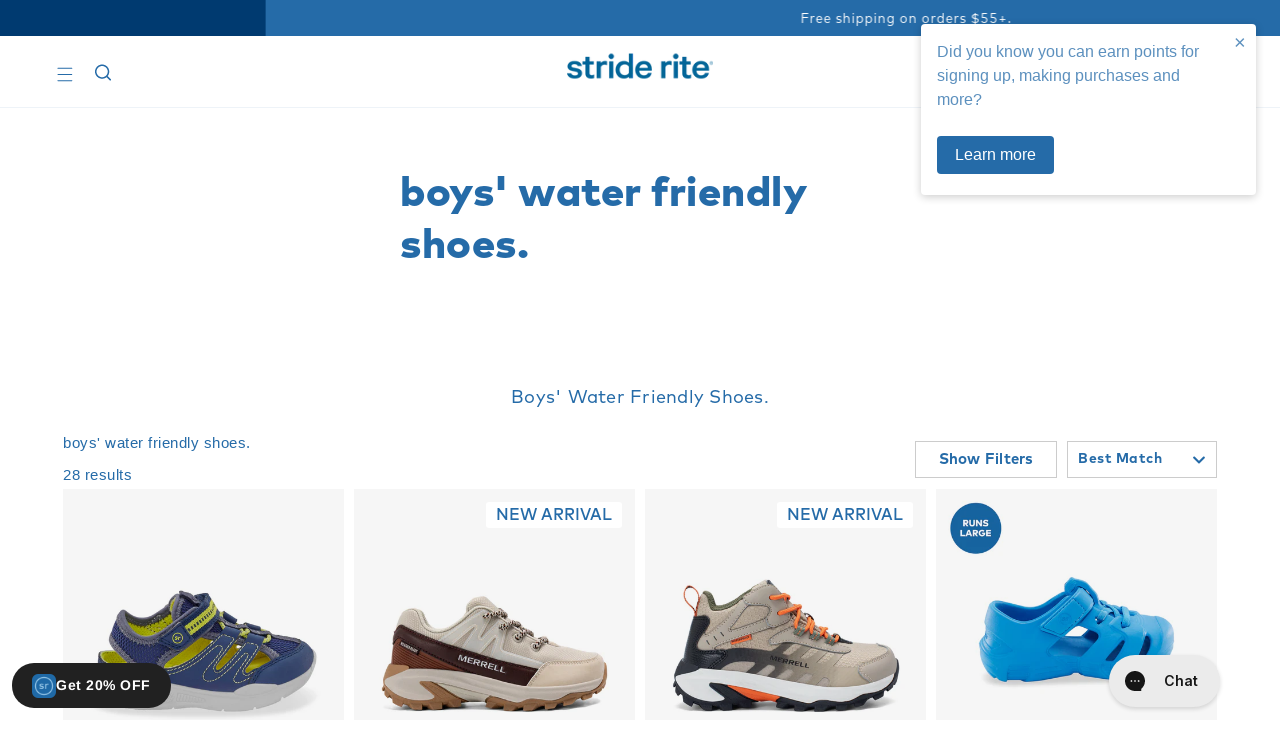

--- FILE ---
content_type: text/html; charset=utf-8
request_url: https://www.striderite.com/collections/boys-shoes-water-shoes
body_size: 66365
content:
<!doctype html>
  <html class="no-js" lang="en">
    <head>
    <script>
      window.dataLayer = window.dataLayer || [];
      dataLayer.push({ ecommerce: null });
    </script>
    <!-- Fast Simon --><script id="autocomplete-initilizer" src="https://static-autocomplete.fastsimon.com/fast-simon-autocomplete-init.umd.js?mode=shopify&UUID=9ac2929c-f807-4f3e-bc07-f00621b4576c&store=58350076053" async> </script><!-- Fast Simon -->
    <script>
      var customer_check = "yes";
  
      
        customer_check = "no";
      
  
      window.dataLayer.push({
      'event': 'dataLayer-initialized',
      // 'SFCCID': '<sfcc ID>', Phase 2. Should be an account ID for when a user logs in
      // 'clientId': '<client ID>', no longer needed, Adswerve to implement via GTM in Phase 2
      // 'userRewardStatus': '<user reward status>', Phase 2
      'loginState': customer_check // default is 'no', fire 'yes' when user is logged in
      });
      </script>
  
      <meta charset="utf-8">
      <meta http-equiv="X-UA-Compatible" content="IE=edge">
      <meta name="viewport" content="width=device-width,initial-scale=1">
      <meta name="theme-color" content="">
      <link rel="canonical" href="https://www.striderite.com/collections/boys-shoes-water-shoes">
      <link rel="preconnect" href="https://cdn.shopify.com" crossorigin>
  
      <meta name="google-site-verification" content="-A8vYGop7gWZNH_FzEbnTyQI-PF27SsHAgLduEvvJck" /><link rel="icon" type="image/png" href="//www.striderite.com/cdn/shop/files/Stride_Rite_Icon_def472be-1bec-41fd-bd49-9955a2108a6f_32x32.png?v=1692035081"><title>Boys&#39; Water Shoes | Stride Rite</title>
  
      
        <meta name="description" content="Shop boys&#39; water shoes from Stride Rite. Visit Stride Rite to find the perfect pair of kids&#39; shoes.">
      
  
      

<meta property="og:site_name" content="Stride Rite">
<meta property="og:url" content="https://www.striderite.com/collections/boys-shoes-water-shoes">
<meta property="og:title" content="Boys&#39; Water Shoes | Stride Rite">
<meta property="og:type" content="product.group">
<meta property="og:description" content="Shop boys&#39; water shoes from Stride Rite. Visit Stride Rite to find the perfect pair of kids&#39; shoes."><meta property="og:image" content="http://www.striderite.com/cdn/shop/files/stride-rite-horiz-logo_28e22bf4-21ee-4a09-a21f-5faf30cab63a.png?v=1633629619">
  <meta property="og:image:secure_url" content="https://www.striderite.com/cdn/shop/files/stride-rite-horiz-logo_28e22bf4-21ee-4a09-a21f-5faf30cab63a.png?v=1633629619">
  <meta property="og:image:width" content="1200">
  <meta property="og:image:height" content="628"><meta name="twitter:card" content="summary_large_image">
<meta name="twitter:title" content="Boys&#39; Water Shoes | Stride Rite">
<meta name="twitter:description" content="Shop boys&#39; water shoes from Stride Rite. Visit Stride Rite to find the perfect pair of kids&#39; shoes.">

<script src="//www.striderite.com/cdn/shop/t/747/assets/swiper-bundlle.min.js?v=19645169535812940851744898202"></script>
      <link href="//www.striderite.com/cdn/shop/t/747/assets/swiper-bundle.min.css?v=18168186107911740211744898202" rel="stylesheet" type="text/css" media="all" />
  
      <script src="//www.striderite.com/cdn/shop/t/747/assets/global.js?v=26752694368008990691753457798" defer="defer"></script>
      <script src="//www.striderite.com/cdn/shop/t/747/assets/sibling-option.js?v=64270796055021125061752082382" defer="defer"></script>
  
      
      <script src="//www.striderite.com/cdn/shop/t/747/assets/jquery.min.js?v=115860211936397945481744898201" defer="defer"></script><script src="//www.striderite.com/cdn/shop/t/747/assets/flickity.pkgd.min.js?v=55034249955173231691744898202" defer="defer"></script>
      <link href="//www.striderite.com/cdn/shop/t/747/assets/flickity.css?v=45001907880561610611744898202" rel="stylesheet" type="text/css" media="all" />
<script src="//www.striderite.com/cdn/shop/t/747/assets/afterpay-1.x.js?v=45382994069952940821744898199" data-analytics-enabled async defer="defer"></script>
  
      
      <script src="//www.striderite.com/cdn/shop/t/747/assets/construct-style-sheet-polyfill.js?v=71224957931906708391744898202" defer="defer"></script>
  
      <link href="//www.striderite.com/cdn/shop/t/747/assets/component-chat.css?v=167312489498723608471744898205" rel="stylesheet" type="text/css" media="all" />
  
      <script>window.performance && window.performance.mark && window.performance.mark('shopify.content_for_header.start');</script><meta name="google-site-verification" content="igJaXMmONLgMT79ezzZ2zpoenpft-KH2dHvL-47h2e4">
<meta id="shopify-digital-wallet" name="shopify-digital-wallet" content="/58350076053/digital_wallets/dialog">
<meta name="shopify-checkout-api-token" content="712a444598c2bb11be89237f4d9b4d6b">
<meta id="in-context-paypal-metadata" data-shop-id="58350076053" data-venmo-supported="true" data-environment="production" data-locale="en_US" data-paypal-v4="true" data-currency="USD">
<link rel="alternate" type="application/atom+xml" title="Feed" href="/collections/boys-shoes-water-shoes.atom" />
<link rel="alternate" type="application/json+oembed" href="https://www.striderite.com/collections/boys-shoes-water-shoes.oembed">
<script async="async" src="/checkouts/internal/preloads.js?locale=en-US"></script>
<link rel="preconnect" href="https://shop.app" crossorigin="anonymous">
<script async="async" src="https://shop.app/checkouts/internal/preloads.js?locale=en-US&shop_id=58350076053" crossorigin="anonymous"></script>
<script id="apple-pay-shop-capabilities" type="application/json">{"shopId":58350076053,"countryCode":"US","currencyCode":"USD","merchantCapabilities":["supports3DS"],"merchantId":"gid:\/\/shopify\/Shop\/58350076053","merchantName":"Stride Rite","requiredBillingContactFields":["postalAddress","email"],"requiredShippingContactFields":["postalAddress","email"],"shippingType":"shipping","supportedNetworks":["visa","masterCard","amex","discover","elo","jcb"],"total":{"type":"pending","label":"Stride Rite","amount":"1.00"},"shopifyPaymentsEnabled":true,"supportsSubscriptions":true}</script>
<script id="shopify-features" type="application/json">{"accessToken":"712a444598c2bb11be89237f4d9b4d6b","betas":["rich-media-storefront-analytics"],"domain":"www.striderite.com","predictiveSearch":true,"shopId":58350076053,"locale":"en"}</script>
<script>var Shopify = Shopify || {};
Shopify.shop = "strideriteshoes.myshopify.com";
Shopify.locale = "en";
Shopify.currency = {"active":"USD","rate":"1.0"};
Shopify.country = "US";
Shopify.theme = {"name":"striderite\/main","id":146736054421,"schema_name":"Striderite","schema_version":"1.0.0","theme_store_id":null,"role":"main"};
Shopify.theme.handle = "null";
Shopify.theme.style = {"id":null,"handle":null};
Shopify.cdnHost = "www.striderite.com/cdn";
Shopify.routes = Shopify.routes || {};
Shopify.routes.root = "/";</script>
<script type="module">!function(o){(o.Shopify=o.Shopify||{}).modules=!0}(window);</script>
<script>!function(o){function n(){var o=[];function n(){o.push(Array.prototype.slice.apply(arguments))}return n.q=o,n}var t=o.Shopify=o.Shopify||{};t.loadFeatures=n(),t.autoloadFeatures=n()}(window);</script>
<script>
  window.ShopifyPay = window.ShopifyPay || {};
  window.ShopifyPay.apiHost = "shop.app\/pay";
  window.ShopifyPay.redirectState = null;
</script>
<script id="shop-js-analytics" type="application/json">{"pageType":"collection"}</script>
<script defer="defer" async type="module" src="//www.striderite.com/cdn/shopifycloud/shop-js/modules/v2/client.init-shop-cart-sync_BdyHc3Nr.en.esm.js"></script>
<script defer="defer" async type="module" src="//www.striderite.com/cdn/shopifycloud/shop-js/modules/v2/chunk.common_Daul8nwZ.esm.js"></script>
<script type="module">
  await import("//www.striderite.com/cdn/shopifycloud/shop-js/modules/v2/client.init-shop-cart-sync_BdyHc3Nr.en.esm.js");
await import("//www.striderite.com/cdn/shopifycloud/shop-js/modules/v2/chunk.common_Daul8nwZ.esm.js");

  window.Shopify.SignInWithShop?.initShopCartSync?.({"fedCMEnabled":true,"windoidEnabled":true});

</script>
<script>
  window.Shopify = window.Shopify || {};
  if (!window.Shopify.featureAssets) window.Shopify.featureAssets = {};
  window.Shopify.featureAssets['shop-js'] = {"shop-cart-sync":["modules/v2/client.shop-cart-sync_QYOiDySF.en.esm.js","modules/v2/chunk.common_Daul8nwZ.esm.js"],"init-fed-cm":["modules/v2/client.init-fed-cm_DchLp9rc.en.esm.js","modules/v2/chunk.common_Daul8nwZ.esm.js"],"shop-button":["modules/v2/client.shop-button_OV7bAJc5.en.esm.js","modules/v2/chunk.common_Daul8nwZ.esm.js"],"init-windoid":["modules/v2/client.init-windoid_DwxFKQ8e.en.esm.js","modules/v2/chunk.common_Daul8nwZ.esm.js"],"shop-cash-offers":["modules/v2/client.shop-cash-offers_DWtL6Bq3.en.esm.js","modules/v2/chunk.common_Daul8nwZ.esm.js","modules/v2/chunk.modal_CQq8HTM6.esm.js"],"shop-toast-manager":["modules/v2/client.shop-toast-manager_CX9r1SjA.en.esm.js","modules/v2/chunk.common_Daul8nwZ.esm.js"],"init-shop-email-lookup-coordinator":["modules/v2/client.init-shop-email-lookup-coordinator_UhKnw74l.en.esm.js","modules/v2/chunk.common_Daul8nwZ.esm.js"],"pay-button":["modules/v2/client.pay-button_DzxNnLDY.en.esm.js","modules/v2/chunk.common_Daul8nwZ.esm.js"],"avatar":["modules/v2/client.avatar_BTnouDA3.en.esm.js"],"init-shop-cart-sync":["modules/v2/client.init-shop-cart-sync_BdyHc3Nr.en.esm.js","modules/v2/chunk.common_Daul8nwZ.esm.js"],"shop-login-button":["modules/v2/client.shop-login-button_D8B466_1.en.esm.js","modules/v2/chunk.common_Daul8nwZ.esm.js","modules/v2/chunk.modal_CQq8HTM6.esm.js"],"init-customer-accounts-sign-up":["modules/v2/client.init-customer-accounts-sign-up_C8fpPm4i.en.esm.js","modules/v2/client.shop-login-button_D8B466_1.en.esm.js","modules/v2/chunk.common_Daul8nwZ.esm.js","modules/v2/chunk.modal_CQq8HTM6.esm.js"],"init-shop-for-new-customer-accounts":["modules/v2/client.init-shop-for-new-customer-accounts_CVTO0Ztu.en.esm.js","modules/v2/client.shop-login-button_D8B466_1.en.esm.js","modules/v2/chunk.common_Daul8nwZ.esm.js","modules/v2/chunk.modal_CQq8HTM6.esm.js"],"init-customer-accounts":["modules/v2/client.init-customer-accounts_dRgKMfrE.en.esm.js","modules/v2/client.shop-login-button_D8B466_1.en.esm.js","modules/v2/chunk.common_Daul8nwZ.esm.js","modules/v2/chunk.modal_CQq8HTM6.esm.js"],"shop-follow-button":["modules/v2/client.shop-follow-button_CkZpjEct.en.esm.js","modules/v2/chunk.common_Daul8nwZ.esm.js","modules/v2/chunk.modal_CQq8HTM6.esm.js"],"lead-capture":["modules/v2/client.lead-capture_BntHBhfp.en.esm.js","modules/v2/chunk.common_Daul8nwZ.esm.js","modules/v2/chunk.modal_CQq8HTM6.esm.js"],"checkout-modal":["modules/v2/client.checkout-modal_CfxcYbTm.en.esm.js","modules/v2/chunk.common_Daul8nwZ.esm.js","modules/v2/chunk.modal_CQq8HTM6.esm.js"],"shop-login":["modules/v2/client.shop-login_Da4GZ2H6.en.esm.js","modules/v2/chunk.common_Daul8nwZ.esm.js","modules/v2/chunk.modal_CQq8HTM6.esm.js"],"payment-terms":["modules/v2/client.payment-terms_MV4M3zvL.en.esm.js","modules/v2/chunk.common_Daul8nwZ.esm.js","modules/v2/chunk.modal_CQq8HTM6.esm.js"]};
</script>
<script>(function() {
  var isLoaded = false;
  function asyncLoad() {
    if (isLoaded) return;
    isLoaded = true;
    var urls = ["https:\/\/config.gorgias.chat\/bundle-loader\/01GYCCJ6T486TA30KS0RC2GASJ?source=shopify1click\u0026shop=strideriteshoes.myshopify.com","https:\/\/cdn.attn.tv\/striderite\/dtag.js?shop=strideriteshoes.myshopify.com","https:\/\/services.nofraud.com\/js\/device.js?shop=strideriteshoes.myshopify.com","https:\/\/cdn.9gtb.com\/loader.js?g_cvt_id=10aa736a-cf9f-4e7a-a3e5-8406789797c6\u0026shop=strideriteshoes.myshopify.com"];
    for (var i = 0; i < urls.length; i++) {
      var s = document.createElement('script');
      s.type = 'text/javascript';
      s.async = true;
      s.src = urls[i];
      var x = document.getElementsByTagName('script')[0];
      x.parentNode.insertBefore(s, x);
    }
  };
  if(window.attachEvent) {
    window.attachEvent('onload', asyncLoad);
  } else {
    window.addEventListener('load', asyncLoad, false);
  }
})();</script>
<script id="__st">var __st={"a":58350076053,"offset":-18000,"reqid":"92607fd8-7075-4db2-889a-ed87625dfe7f-1768980830","pageurl":"www.striderite.com\/collections\/boys-shoes-water-shoes","u":"2b9159d91039","p":"collection","rtyp":"collection","rid":284629074069};</script>
<script>window.ShopifyPaypalV4VisibilityTracking = true;</script>
<script id="captcha-bootstrap">!function(){'use strict';const t='contact',e='account',n='new_comment',o=[[t,t],['blogs',n],['comments',n],[t,'customer']],c=[[e,'customer_login'],[e,'guest_login'],[e,'recover_customer_password'],[e,'create_customer']],r=t=>t.map((([t,e])=>`form[action*='/${t}']:not([data-nocaptcha='true']) input[name='form_type'][value='${e}']`)).join(','),a=t=>()=>t?[...document.querySelectorAll(t)].map((t=>t.form)):[];function s(){const t=[...o],e=r(t);return a(e)}const i='password',u='form_key',d=['recaptcha-v3-token','g-recaptcha-response','h-captcha-response',i],f=()=>{try{return window.sessionStorage}catch{return}},m='__shopify_v',_=t=>t.elements[u];function p(t,e,n=!1){try{const o=window.sessionStorage,c=JSON.parse(o.getItem(e)),{data:r}=function(t){const{data:e,action:n}=t;return t[m]||n?{data:e,action:n}:{data:t,action:n}}(c);for(const[e,n]of Object.entries(r))t.elements[e]&&(t.elements[e].value=n);n&&o.removeItem(e)}catch(o){console.error('form repopulation failed',{error:o})}}const l='form_type',E='cptcha';function T(t){t.dataset[E]=!0}const w=window,h=w.document,L='Shopify',v='ce_forms',y='captcha';let A=!1;((t,e)=>{const n=(g='f06e6c50-85a8-45c8-87d0-21a2b65856fe',I='https://cdn.shopify.com/shopifycloud/storefront-forms-hcaptcha/ce_storefront_forms_captcha_hcaptcha.v1.5.2.iife.js',D={infoText:'Protected by hCaptcha',privacyText:'Privacy',termsText:'Terms'},(t,e,n)=>{const o=w[L][v],c=o.bindForm;if(c)return c(t,g,e,D).then(n);var r;o.q.push([[t,g,e,D],n]),r=I,A||(h.body.append(Object.assign(h.createElement('script'),{id:'captcha-provider',async:!0,src:r})),A=!0)});var g,I,D;w[L]=w[L]||{},w[L][v]=w[L][v]||{},w[L][v].q=[],w[L][y]=w[L][y]||{},w[L][y].protect=function(t,e){n(t,void 0,e),T(t)},Object.freeze(w[L][y]),function(t,e,n,w,h,L){const[v,y,A,g]=function(t,e,n){const i=e?o:[],u=t?c:[],d=[...i,...u],f=r(d),m=r(i),_=r(d.filter((([t,e])=>n.includes(e))));return[a(f),a(m),a(_),s()]}(w,h,L),I=t=>{const e=t.target;return e instanceof HTMLFormElement?e:e&&e.form},D=t=>v().includes(t);t.addEventListener('submit',(t=>{const e=I(t);if(!e)return;const n=D(e)&&!e.dataset.hcaptchaBound&&!e.dataset.recaptchaBound,o=_(e),c=g().includes(e)&&(!o||!o.value);(n||c)&&t.preventDefault(),c&&!n&&(function(t){try{if(!f())return;!function(t){const e=f();if(!e)return;const n=_(t);if(!n)return;const o=n.value;o&&e.removeItem(o)}(t);const e=Array.from(Array(32),(()=>Math.random().toString(36)[2])).join('');!function(t,e){_(t)||t.append(Object.assign(document.createElement('input'),{type:'hidden',name:u})),t.elements[u].value=e}(t,e),function(t,e){const n=f();if(!n)return;const o=[...t.querySelectorAll(`input[type='${i}']`)].map((({name:t})=>t)),c=[...d,...o],r={};for(const[a,s]of new FormData(t).entries())c.includes(a)||(r[a]=s);n.setItem(e,JSON.stringify({[m]:1,action:t.action,data:r}))}(t,e)}catch(e){console.error('failed to persist form',e)}}(e),e.submit())}));const S=(t,e)=>{t&&!t.dataset[E]&&(n(t,e.some((e=>e===t))),T(t))};for(const o of['focusin','change'])t.addEventListener(o,(t=>{const e=I(t);D(e)&&S(e,y())}));const B=e.get('form_key'),M=e.get(l),P=B&&M;t.addEventListener('DOMContentLoaded',(()=>{const t=y();if(P)for(const e of t)e.elements[l].value===M&&p(e,B);[...new Set([...A(),...v().filter((t=>'true'===t.dataset.shopifyCaptcha))])].forEach((e=>S(e,t)))}))}(h,new URLSearchParams(w.location.search),n,t,e,['guest_login'])})(!0,!0)}();</script>
<script integrity="sha256-4kQ18oKyAcykRKYeNunJcIwy7WH5gtpwJnB7kiuLZ1E=" data-source-attribution="shopify.loadfeatures" defer="defer" src="//www.striderite.com/cdn/shopifycloud/storefront/assets/storefront/load_feature-a0a9edcb.js" crossorigin="anonymous"></script>
<script crossorigin="anonymous" defer="defer" src="//www.striderite.com/cdn/shopifycloud/storefront/assets/shopify_pay/storefront-65b4c6d7.js?v=20250812"></script>
<script data-source-attribution="shopify.dynamic_checkout.dynamic.init">var Shopify=Shopify||{};Shopify.PaymentButton=Shopify.PaymentButton||{isStorefrontPortableWallets:!0,init:function(){window.Shopify.PaymentButton.init=function(){};var t=document.createElement("script");t.src="https://www.striderite.com/cdn/shopifycloud/portable-wallets/latest/portable-wallets.en.js",t.type="module",document.head.appendChild(t)}};
</script>
<script data-source-attribution="shopify.dynamic_checkout.buyer_consent">
  function portableWalletsHideBuyerConsent(e){var t=document.getElementById("shopify-buyer-consent"),n=document.getElementById("shopify-subscription-policy-button");t&&n&&(t.classList.add("hidden"),t.setAttribute("aria-hidden","true"),n.removeEventListener("click",e))}function portableWalletsShowBuyerConsent(e){var t=document.getElementById("shopify-buyer-consent"),n=document.getElementById("shopify-subscription-policy-button");t&&n&&(t.classList.remove("hidden"),t.removeAttribute("aria-hidden"),n.addEventListener("click",e))}window.Shopify?.PaymentButton&&(window.Shopify.PaymentButton.hideBuyerConsent=portableWalletsHideBuyerConsent,window.Shopify.PaymentButton.showBuyerConsent=portableWalletsShowBuyerConsent);
</script>
<script data-source-attribution="shopify.dynamic_checkout.cart.bootstrap">document.addEventListener("DOMContentLoaded",(function(){function t(){return document.querySelector("shopify-accelerated-checkout-cart, shopify-accelerated-checkout")}if(t())Shopify.PaymentButton.init();else{new MutationObserver((function(e,n){t()&&(Shopify.PaymentButton.init(),n.disconnect())})).observe(document.body,{childList:!0,subtree:!0})}}));
</script>
<link id="shopify-accelerated-checkout-styles" rel="stylesheet" media="screen" href="https://www.striderite.com/cdn/shopifycloud/portable-wallets/latest/accelerated-checkout-backwards-compat.css" crossorigin="anonymous">
<style id="shopify-accelerated-checkout-cart">
        #shopify-buyer-consent {
  margin-top: 1em;
  display: inline-block;
  width: 100%;
}

#shopify-buyer-consent.hidden {
  display: none;
}

#shopify-subscription-policy-button {
  background: none;
  border: none;
  padding: 0;
  text-decoration: underline;
  font-size: inherit;
  cursor: pointer;
}

#shopify-subscription-policy-button::before {
  box-shadow: none;
}

      </style>
<script id="sections-script" data-sections="header,footer" defer="defer" src="//www.striderite.com/cdn/shop/t/747/compiled_assets/scripts.js?v=76516"></script>
<script>window.performance && window.performance.mark && window.performance.mark('shopify.content_for_header.end');</script>
  
      <style data-shopify>
  
        :root {
          --font-body-family: MarkOT, "system_ui", -apple-system, 'Segoe UI', Roboto, 'Helvetica Neue', 'Noto Sans', 'Liberation Sans', Arial, sans-serif, 'Apple Color Emoji', 'Segoe UI Emoji', 'Segoe UI Symbol', 'Noto Color Emoji';
          --font-body-style: normal;
          --font-body-weight: 300;
  
          --font-heading-family: MarkOT, "system_ui", -apple-system, 'Segoe UI', Roboto, 'Helvetica Neue', 'Noto Sans', 'Liberation Sans', Arial, sans-serif, 'Apple Color Emoji', 'Segoe UI Emoji', 'Segoe UI Symbol', 'Noto Color Emoji';
          --font-heading-style: normal;
          --font-heading-weight: 400;
  
          --font-script-family: GoldenPlains, "system_ui", -apple-system, 'Segoe UI', Roboto, 'Helvetica Neue', 'Noto Sans', 'Liberation Sans', Arial, sans-serif, 'Apple Color Emoji', 'Segoe UI Emoji', 'Segoe UI Symbol', 'Noto Color Emoji';
  
          --color-base-text: 37, 107, 168;
          --color-base-background-1: 255, 255, 255;
          --color-base-background-2: 241, 244, 247;
          --color-base-solid-button-labels: 255, 255, 255;
          --color-base-outline-button-labels: 37, 107, 168;
          --color-base-accent-1: 99, 177, 188;
          --color-base-accent-2: 159, 174, 229;
          --payment-terms-background-color: #FFFFFF;
        }
  
        *,
        *::before,
        *::after {
          box-sizing: inherit;
        }
  
        html {
          box-sizing: border-box;
          font-size: 62.5%;
          height: 100%;
        }
  
        body {
          display: grid;
          grid-template-rows: auto auto 1fr auto;
          grid-template-columns: 100%;
          min-height: 100%;
          margin: 0;
          font-size: 1.5rem;
          letter-spacing: .05rem;
          line-height: 1.8;
          font-family: var(--font-body-family);
          font-style: var(--font-body-style);
          font-weight: var(--font-body-weight);
        }
  
        @media screen and (min-width: 750px) {
          body {
            font-size: 1.6rem;
          }
        }
  
        
        
  
        
          .ss__result__image,
          .ss__result__swatches .swatch-image,
          .featured-style__img-thumbnail,
          modal-opener .product__media img,
          .product-form__input input[type=radio]+.variant-radio-label.radio-color img {
            mix-blend-mode: darken;
          }
        
      </style>
  
      <link href="//www.striderite.com/cdn/shop/t/747/assets/base.css?v=130057227913263975781744898200" rel="stylesheet" type="text/css" media="all" />
      <link href="//www.striderite.com/cdn/shop/t/747/assets/custom.css?v=90955896335878500551744898202" rel="stylesheet" type="text/css" media="all" />
  
      
      <link rel="preload" as="font" href="//www.striderite.com/cdn/shop/t/747/assets/MarkOT-Book.otf?v=183208577946857083911744898203" type="font/otf" crossorigin>
      <link rel="preload" as="font" href="//www.striderite.com/cdn/shop/t/747/assets/MarkOT-Bold.otf?v=136316363029637709251744898202" type="font/otf" crossorigin>
      <link rel="preload" as="font" href="//www.striderite.com/cdn/shop/t/747/assets/MarkOT-Heavy.otf?v=145795799481359123981744898199" type="font/otf" crossorigin>
  
      
      <script>
  !function(t,n){var e=n.loyaltylion||[];if(!e.isLoyaltyLion){n.loyaltylion=e,void 0===n.lion&&(n.lion=e),e.version=2,e.isLoyaltyLion=!0;var o=n.URLSearchParams,i=n.sessionStorage,r="ll_loader_revision",a=(new Date).toISOString().replace(/-/g,""),s="function"==typeof o?function(){try{var t=new o(n.location.search).get(r);return t&&i.setItem(r,t),i.getItem(r)}catch(t){return""}}():null;c("https://sdk.loyaltylion.net/static/2/"+a.slice(0,8)+"/loader"+(s?"-"+s:"")+".js");var l=!1;e.init=function(t){if(l)throw new Error("Cannot call lion.init more than once");l=!0;var n=e._token=t.token;if(!n)throw new Error("Token must be supplied to lion.init");var o=[];function i(t,n){t[n]=function(){o.push([n,Array.prototype.slice.call(arguments,0)])}}"_push configure bootstrap shutdown on removeListener authenticateCustomer".split(" ").forEach(function(t){i(e,t)}),c("https://sdk.loyaltylion.net/sdk/start/"+a.slice(0,11)+"/"+n+".js"),e._initData=t,e._buffer=o}}function c(n){var e=t.getElementsByTagName("script")[0],o=t.createElement("script");o.src=n,o.crossOrigin="",e.parentNode.insertBefore(o,e)}}(document,window);
</script>





<script>
  
    loyaltylion.init({
      token: 'b0edbf1f7808ce589fe1aa3c04e8c1b2',
    })
  

  loyaltylion.configure({
    disableBundledFonts: true,
  })
</script>
  
        
      <link rel="preload" href="https://cdn.jsdelivr.net/npm/@splidejs/splide@latest/dist/css/splide.min.css" as="style">
      <link rel="stylesheet" href="https://cdn.jsdelivr.net/npm/@splidejs/splide@latest/dist/css/splide.min.css">
      <script>document.documentElement.className = document.documentElement.className.replace('no-js', 'js');</script><script>
  var __fast_options  = { with_product_attributes: true, fs_avoid_inject_on_interaction:true, default_value_for_hide_filters_button: window.innerWidth > 820 ? true :false};
      __fast_options.parseAcProductTitle= function(title) {
      const lastDashIndex = title.lastIndexOf("-");
      if (lastDashIndex === -1) return title; // No dash found, return whole string and empty part
      return title.slice(0, lastDashIndex);
  }
  const $path = "https://cdn.accentuate.io/58350076053/"; 
  
  const IMAGE_LABELS = {
    'Stride Rite': 'https://cdn.shopify.com/s/files/1/0631/2991/1347/files/SR_Logo_43724b0d-e64f-4a2a-b48b-79708efe4c41.png',
    'Stride Rite 360': 'https://cdn.shopify.com/s/files/1/0631/2991/1347/files/SR_360_logo_e412f66f-a643-4956-9f11-a70053bbd004.png',
    'Keds': 'https://cdn.shopify.com/s/files/1/0631/2991/1347/files/Keds_logo_2ba76ca4-3ec8-47a2-8d28-ceb9c18e7afa.png',
    'Sperry': 'https://cdn.shopify.com/s/files/1/0631/2991/1347/files/Sperry_logo_c3988699-e081-459c-9f46-2b071471c87e.png',
    'Merrell': 'https://cdn.shopify.com/s/files/1/0631/2991/1347/files/Merrell_logo_6bffe2a6-460e-431a-9b7a-86abb91b0ce2.png',
    'Saucony': 'https://cdn.shopify.com/s/files/1/0631/2991/1347/files/Saucony_logo_0640eb88-aeb6-4248-9c4c-24121bc4dd56.png',
    'KG': 'https://cdn.shopify.com/s/files/1/0631/2991/1347/files/KG_logo_e454fcd1-be45-4297-b9a8-d67f971d54d8.png',
    'Hush Puppies': 'https://cdn.shopify.com/s/files/1/0631/2991/1347/files/Hush_Puppies_logo_4db35c18-f2c1-4560-b35d-8b69534d83f4.png',
    'Soft Motion': 'https://cdn.shopify.com/s/files/1/0631/2991/1347/files/soft_motion_logo_dc36835e-6160-4401-9a7b-1a877dfe7fbb.png',
    'SRtech': 'https://cdn.shopify.com/s/files/1/0631/2991/1347/files/SRtech_logo_199f0af1-b13f-44af-a174-dde8f46c000c.png',
    'SR 360': 'https://cdn.shopify.com/s/files/1/0631/2991/1347/files/SR_360_logo_43edbca9-ab83-472e-96a7-b0090ca5ae88.png',
    'Made2Play®': 'https://cdn.shopify.com/s/files/1/0631/2991/1347/files/Made2Play_Logo_11adb58a-8c68-4db4-874f-1b20d4f76a41.png',
    'Sneakers': 'https://cdn.shopify.com/s/files/1/0631/2991/1347/files/Sneakers_120x_80.png?v=1738493482',
    'Cleats': 'https://cdn.shopify.com/s/files/1/0631/2991/1347/files/Cleats_120x_80.png?v=1738493482',
    'Boots': 'https://cdn.shopify.com/s/files/1/0631/2991/1347/files/Boots_120x_80.png?v=1738493482',
    'Mary Janes': 'https://cdn.shopify.com/s/files/1/0631/2991/1347/files/MaryJanes_120x_80.png?v=1738493482',
    'Ballet Flats': 'https://cdn.shopify.com/s/files/1/0631/2991/1347/files/Ballet_Flats_120x_80.png?v=1738493481',
    'Socks': 'https://cdn.shopify.com/s/files/1/0631/2991/1347/files/Socks_120x_80.png?v=1738493481',
    'Sandals': 'https://cdn.shopify.com/s/files/1/0631/2991/1347/files/Sandals_120x_80.png?v=1738493482',
    'Kurt Geiger':'https://cdn.shopify.com/s/files/1/0583/5007/6053/files/KG_logo.png?v=1763146770',
    'Sperry Top-Sider':'https://cdn.shopify.com/s/files/1/0631/2991/1347/files/Sperry_logo_51b0800c-a016-457f-a47e-c2b1d28699ac.png?v=1738854888',
    'Dress':'https://cdn.shopify.com/s/files/1/0631/2991/1347/files/Dress_120x80_d2dc46fe-780b-4e09-8b55-92df9c082674.png?v=1738863003',
    'Boat Shoes':'',
    'Loafers':'',
    'Slip Ons':'',
    'Rain Boots':'',
    'Oxfords':'',
    'Duck Boots':'',
    'Flats':'',
    'Clog':'',  
  }  
  
  function sliceByLastDash(str) {
      const lastDashIndex = str.lastIndexOf("-");
      if (lastDashIndex === -1) return str; // No dash found, return whole string and empty part
      return str.slice(0, lastDashIndex);
  }
  
  function addWidthParam(url) {
      return url + (url.includes('?') ? '&' : '?') + 'width=100';
  }
  
  function getProductElements(element) {
    return [...element.querySelectorAll(`.fs-results-product-card`)];
  }  
  
  
  function Getattributevalue(att,name) {
      if ( typeof(att) !== "undefined" && att !== null ) {
         for (let key in att) {
              if (att[key][0] === name){
                  return att[key][1][0];
              }
          }
      }
  
      return "";
  }  
  
  function getFirstImageByColor(products, colorName) {
      const product = products.find(
          product => product.color.toLowerCase() === colorName.toLowerCase()
      );
  
      if (product) {
          const variant = product.variants[0]; // Get the first variant
          if (variant && variant.attributes && variant.attributes.imgs) {
              return addWidthParam(variant.attributes.imgs[0]); // Return the first image
          }
      }
  
      return null; // Return null if no matching product or image is found
  }
  
  function addBadge(element, value) {
    var $badgewapper = `<div class="fs-badges-wrapper"></div>`;
    if (element.querySelectorAll(`.fs-badges-wrapper`).length === 0) {
        element.querySelector(".image-wrapper").insertAdjacentHTML('afterBegin', $badgewapper);
    }
    const label = element.querySelector(`.fs_product_text_badge_flag`);
    if (label) {
        label.remove();
    }
    element.querySelector(".fs-badges-wrapper").insertAdjacentHTML('afterBegin', `<span class="fs_product_text_badge_flag badge">${value.toUpperCase()}</span>`);
  }
  
  
  function addProductline(element, value) {
    if (element.querySelectorAll(`.fs_product_line`).length === 0) {
      element.querySelector(".vendor-container").insertAdjacentHTML('beforeend', `<span class="fs_product_line">${value}</span>`);
    }
  } 
    
  function hooks() {
  
  
    SerpOptions.registerHook("serp-product-swatches", ({colors, swatchClick, showMoreClick, element}) => {                      
        var numOfVsblColorSwatches = 0;
  
        element.querySelectorAll(".color-swatch-container.fs-color-swatch-container").forEach(function(container) {
            var childSwatch = container.querySelector(".color-swatch");
            if (childSwatch && !childSwatch.classList.contains('fs-swatch-out-of-stock')) {
                numOfVsblColorSwatches++;
            }          
        });        
  
  
        // Get the first redirectURL from the colors object
        const firstRedirectURL = colors.length > 0 ? colors[0].redirectURL : null;      
      
        var cstmShowMoreLessbutton = document.createElement("BUTTON");                    
        const countSellable = colors.filter(color => color.sellable).length;                                                  
        var numOfMoreColorToShow = countSellable - numOfVsblColorSwatches;
  
        if(numOfVsblColorSwatches > 0 && numOfMoreColorToShow > 0){
          cstmShowMoreLessbutton.innerHTML = '+';
          cstmShowMoreLessbutton.classList.add('cstm-show-more-less-btn');
  
          if(element.querySelectorAll(".show-more-swatches svg").length > 0){
            element.querySelector(".show-more-swatches svg").style.display = 'none';
          }
          if( element.querySelectorAll(".color-swatches-wrapper button").length === 0){
            element.appendChild(cstmShowMoreLessbutton);
          }
        } else if (numOfMoreColorToShow === 0){
          if(element.querySelectorAll(".show-more-swatches svg").length > 0){
            element.querySelector(".show-more-swatches svg").style.display = 'none';
          }
        }
  
  
  
        if (firstRedirectURL) {
            // Find the button and set the click event
            const button = element.querySelector(".cstm-show-more-less-btn"); 
            if (button) {
                button.addEventListener("click", function () {
                    window.location.href = firstRedirectURL;
                });
            }
        }
                    
    });
  
    SerpOptions.registerHook('serp-product-grid', ({products, element}) => {
        for (const productElement of getProductElements(element)) {
            /* get product data */
            const productID = productElement.dataset.productId;
            const data = products[productID];
          
            if(productElement && productElement.querySelector(".fs-product-title") && !productElement.querySelector(".cloned"))
            {
              productElement.classList.add("cstm-title");
              productElement.querySelector(".fs-product-title").innerHTML=sliceByLastDash(productElement.querySelector(".fs-product-title").textContent);
              const cloned = productElement.querySelector(".fs-product-title").cloneNode(true); // Clone with children (deep clone)
              cloned.classList.add("cloned");
              productElement.querySelector(".fs-product-title").replaceWith(cloned); 
            }
  
            // add badges by reading a metafield
            if ( typeof(data) !== "undefined" && data !== null ) {
  
                  const attributes = data.attributes;
  
                  /* additional metafields */
                  var $badgevalue = Getattributevalue(data.attributes,"Cql.badge");
                  var $productline = Getattributevalue(data.attributes,"Cql.product line");
  
                  if ($badgevalue.length > 0) {                  
                    addBadge (productElement,$badgevalue);
                  }
  
                  if ($productline.length > 0) {                  
                    addProductline (productElement,$productline);
                  }
            }
            
  
            if (data && typeof(data.alternativeProducts) !== "undefined" && data.alternativeProducts !== null ) {              
                // color swatches images
                var allColorSwatches = productElement.querySelectorAll(".color-swatch-container");
                
                if (allColorSwatches.length > 0) {
                  allColorSwatches.forEach(function (swatchContainer) {
                    let colorName = swatchContainer.querySelector('.color-swatch-color-name').innerHTML;
                    let swatch = swatchContainer.querySelector('.color-swatch');
                    const firstImages = getFirstImageByColor(data.alternativeProducts, colorName);
                    
                    if(firstImages !== null && swatch.style.backgroundColor === '' || swatch.style.backgroundColor !== swatchContainer.querySelector('.color-swatch-color-name').innerHTML) {
                      swatch.style.backgroundImage = "url("+firstImages+")";
                    }
                  });
                }
            }
          
        }
    });
  
    
    SerpOptions.registerHook('serp-filters', ({filters, element}) => {        
        if(element){
  
          /*CSTM*/
          let filtersCloseSvgParent = element.querySelector('span.fs-close-filters-button:not(.cstm-x-close-svg)');
          if(filtersCloseSvgParent){
              filtersCloseSvgParent.innerHTML = `<svg xmlns="http://www.w3.org/2000/svg" version="1.1" width="15" height="15" viewBox="0 0 896 1024">
                                                      <title/>
                                                      <g id="icomoon-ignore">
                                                      </g>
                                                      <path d="M698.455 959.991l-698.435-698.435 197.547-197.547 698.435 698.435-197.547 197.547z"/>
                                                      <path d="M197.545 959.991l698.435-698.435-197.547-197.547-698.435 698.435 197.547 197.547z"/>
                                                  </svg>`;
              filtersCloseSvgParent.classList.add('cstm-x-close-svg');
          }
  
          let plusSVGicon = '<svg class="SvgIcon-root plus-icon rotate" focusable="false" viewBox="0 0 24 24" aria-hidden="true" style="width: 20px;height: 20px;"><path d="M19 13h-6v6h-2v-6H5v-2h6V5h2v6h6v2z"></path></svg>';
          let minusSVGicon = '<svg class="SvgIcon-root minus-icon" focusable="false" viewBox="0 0 24 24" aria-hidden="true" style="width: 20px;height: 20px;"><path d="M19 13H5v-2h14v2z"></path></svg>';
          let filtersSvgElements = [...element.querySelectorAll(`.fs-category-container .fs-category-title-arrow > svg`)];
  
          for (const svgElement of filtersSvgElements) {
              let filterContainer = svgElement.closest('.fs-category-container');
              if(filterContainer && filterContainer.querySelector('.category-items').classList.contains('collapsed')){
                  svgElement.outerHTML = plusSVGicon;
              }
              else{
                  svgElement.outerHTML = minusSVGicon;
              }
          }
          /*CSTM*/
  
  
          
          let categoryItmes = element.querySelectorAll('.category-items');
          categoryItmes.forEach((el) => {            
            
            let FilterItems = el.querySelectorAll('.filters-option-text');
            
            FilterItems.forEach((ef) => {            
              if (ef.innerText in IMAGE_LABELS) {
                  const $image = IMAGE_LABELS[ef.innerText];                  
                  var $icon = `<span class="filter_icon"><img class="filter_image" src="${$image}" alt="${ef.innerText}" style="height: 120px;width: 120px;"></span>`;    
                  if (ef.querySelectorAll('.filter_icon').length === 0){
                    if ((el.id === "fs-filter-collapsed-content-Cql.product line") || (el.id === "fs-filter-collapsed-content-Vendor")) { 
                      ef.innerHTML = '';
                    }
                    
                    ef.insertAdjacentHTML('afterBegin', $icon);
                  }
              }
            })
          })
        } 
    });
  
  }
  
  // execution here SERP and PLP
  if (window.SerpOptions) {
      hooks();
  } else {
      window.addEventListener('fast-serp-ready', function () {
          hooks();
      });
  }
  
  
  
  
    function setSpecialTitleAC(productElement){
      let titleElement = productElement.querySelector('.fs-product-title:not(.cloned)');
         
      if(titleElement) {
        // Update the element with the new string
        const clonedTitle=titleElement.cloneNode(true);
        clonedTitle.textContent = sliceByLastDash(productElement.querySelector(".fs-product-title:not(.cloned)").textContent);
        clonedTitle.classList.add("cloned");
        if(productElement.querySelector('.fs-product-title.cloned'))
        {
          productElement.querySelector('.fs-product-title.cloned').remove();
        }
        productElement.querySelector('.fs-product-info').prepend(clonedTitle);
      }
  
  } 
  
  </script>
  
      <script>

  function Getattributevalue(att,name) {
      if ( typeof(att) !== "undefined" && att !== null ) {
         for (let key in att) {
              if (att[key][0] === name){
                  return att[key][1][0];
              }
          }
      }
  
      return "";
  } 

  function addWidthParam(url) {
      return url + (url.includes('?') ? '&' : '?') + 'width=100';
  }

  
  function getFirstImageByColor(products, colorName) {
      const product = products.find(
          product => product.color.toLowerCase() === colorName.toLowerCase()
      );
  
      if (product) {
          const variant = product.variants[0]; // Get the first variant
          if (variant && variant.attributes && variant.attributes.imgs) {
              return addWidthParam(variant.attributes.imgs[0]); // Return the first image
          }
      }
  
      return null; // Return null if no matching product or image is found
  }
  
  function addBadge(element, value) {
    var $badgewapper = `<div class="fs-badges-wrapper"></div>`;
    if (element.querySelectorAll(`.fs-badges-wrapper`).length === 0) {
        element.querySelector(".image-wrapper").insertAdjacentHTML('afterBegin', $badgewapper);
    }
    const label = element.querySelector(`.fs_product_text_badge_flag`);
    if (label) {
        label.remove();
    }
    element.querySelector(".fs-badges-wrapper").insertAdjacentHTML('afterBegin', `<span class="fs_product_text_badge_flag badge">${value.toUpperCase()}</span>`);
  }
  
  
  function addProductline(element, value) {
    if (element.querySelectorAll(`.fs_product_line`).length === 0) {
      element.querySelector(".vendor-container").insertAdjacentHTML('beforeend', `<span class="fs_product_line">${value}</span>`);
    }
  } 

  function addVendor(element, value) {
    if (element.querySelectorAll(`.fs_vendor`).length === 0) {

      var $vendor = `<div class="vendor-container fs-product-vendor-container" style="font-weight:700;text-align:center;font-family:MarkOT, -apple-system, BlinkMacSystemFont, Segoe UI, Roboto, Ubuntu, Helvetica Neue, sans-serif, Apple Color Emoji, Segoe UI Emoji, Segoe UI Symbol;;font-size:12px;letter-spacing:0.25px;line-height:auto;color:#003a70">
                    <div class="vendor fs-product-vendor">${value}</div></div>`;

      
      element.querySelector(".info-container").insertAdjacentHTML('afterbegin', $vendor);
    }
  }
  
  function RChooks() {
      FastRecommendationWidget.registerHook("upsell-cross-sell-products", ({element, products}) => {
          const productElements = [...element.querySelectorAll(".fs-upsell-cross-sell-product")];

          for (const productElement of productElements){
            const productID = productElement.dataset.id;
            const data = products[productID]; 
            // console.log(products[productID]);   

            if( parseFloat(data.comparePrice) > 0 && parseFloat(data.comparePrice) > parseFloat(data.price) ){
                productElement.classList.add("fs-product-has-compare");
            }


            // add badges by reading a metafield
            if ( typeof(data) !== "undefined" && data !== null ) {

                const attributes = data.attributes;

                /* additional metafields */
                var $badgevalue = Getattributevalue(data.attributes,"Cql.badge");
                var $productline = Getattributevalue(data.attributes,"Cql.product line");
                var $vendor = Getattributevalue(data.attributes,"Vendor");
              

                if ($badgevalue.length > 0) {                  
                  addBadge (productElement,$badgevalue);
                }

                if ($vendor.length > 0) {                  
                  addVendor (productElement,$vendor);
                }

                if ($productline.length > 0) {                  
                  addProductline (productElement,$productline);
                } 


                //hide swatches based on Metafield
                var hideSwatchesMetafield="";
                if(attributes)
                {
                  const existed=attributes.find(att=>att[0]==hideSwatchesMetafield);
                  if(existed && existed[1])
                  {
                    productElement.classList.add("hideSwatches");
                  }
                }


                if ( typeof(data.alternativeProducts) !== "undefined" && data.alternativeProducts !== null ) {

                  var numOfVsblColorSwatches = productElement.querySelectorAll('.color-swatch-container').length;
                  
                  let firstRedirectURL = data.productURL || '';                  
                  var cstmShowMoreLessbutton = document.createElement("BUTTON");
                  const countSellable = data.alternativeProducts.length;                  
                  var numOfMoreColorToShow = countSellable - numOfVsblColorSwatches;

                  const cselement = productElement.querySelector('.color-swatches-wrapper');
                  if(numOfVsblColorSwatches > 0 && numOfMoreColorToShow > 0){
                    cstmShowMoreLessbutton.innerHTML = '+' ;
                    cstmShowMoreLessbutton.classList.add('cstm-show-more-less-btn');
            
                    if(cselement.querySelectorAll(".show-more-swatches svg").length > 0){
                      cselement.querySelector(".show-more-swatches svg").style.display = 'none';
                    }
                    if( cselement.querySelectorAll(".color-swatches-wrapper button").length === 0){
                      cselement.appendChild(cstmShowMoreLessbutton);
                    }
                  } else if (numOfMoreColorToShow === 0){
                    if(cselement.querySelectorAll(".show-more-swatches svg").length > 0){
                      cselement.querySelector(".show-more-swatches svg").style.display = 'none';
                    }
                  }


                  if (firstRedirectURL) {
                      // Find the button and set the click event
                      const button = cselement.querySelector(".cstm-show-more-less-btn"); 
                      if (button) {
                          button.addEventListener("click", function () {
                              window.location.href = firstRedirectURL;
                          });
                      }
                  }
                  

                  
                  // color swatches images
                  var allColorSwatches = productElement.querySelectorAll(".color-swatch-container");
                  
                  if (allColorSwatches.length > 0) {
                    allColorSwatches.forEach(function (swatchContainer) {
                      let colorName = swatchContainer.querySelector('.color-swatch-color-name').innerHTML;
                      let swatch = swatchContainer.querySelector('.color-swatch');
                      const firstImages = getFirstImageByColor(data.alternativeProducts, colorName);
                      
                      if(firstImages !== null && swatch.style.backgroundColor === '' || swatch.style.backgroundColor !== swatchContainer.querySelector('.color-swatch-color-name').innerHTML) {
                        swatch.style.backgroundImage = "url("+firstImages+")";
                      }
                    });
                  }
                }
            }
          }
      });
  }

  if (window.FastRecommendationWidget) {
      RChooks();
  } else {
      window.addEventListener('fast-upsell-cross-sell-ready', function () {
          RChooks();
      });
  }
</script>
      
<script>
(function() {
  document.addEventListener('DOMContentLoaded', () => {
    const countryCodeKey = 'stride_country_code';
    const popupShownKey = 'stride_popup_shown';

    function fetchCountryCode() {
      return fetch('https://ipapi.co/json/')
        .then(res => res.json())
        .then(data => data.country_code)
        .catch(() => null);
    }

    async function init() {
      let code = localStorage.getItem(countryCodeKey);
      const shown = localStorage.getItem(popupShownKey);

      if (!code) {
        code = await fetchCountryCode();
        if (code) localStorage.setItem(countryCodeKey, code);
      }

      // ⇨ only show to Canadian visitors
      if (code === 'CA' && !shown) {
        createPopup();
        localStorage.setItem(popupShownKey, 'true');
      }
    }

    function createPopup() {
      const mobileBreakpoint = 700;
      const isMobile = window.innerWidth < mobileBreakpoint;

      // Overlay
      const overlay = document.createElement('div');
      Object.assign(overlay.style, {
        position: 'fixed', top: 0, left: 0, right: 0, bottom: 0,
        backgroundColor: 'rgba(0,0,0,0.5)', display: 'flex',
        justifyContent: 'center', alignItems: 'center', zIndex: 9999
      });

      // Popup container
      const popup = document.createElement('div');
      Object.assign(popup.style, {
        display: 'flex',
        flexDirection: isMobile ? 'column' : 'row',
        width: isMobile ? '80%' : '90%',
        maxWidth: isMobile ? '320px' : '900px',
        height: isMobile ? 'auto' : '60vh',
        maxHeight: '80vh',
        backgroundColor: '#fff',
        boxShadow: '0 4px 20px rgba(0,0,0,0.2)',
        overflow: 'hidden',
        position: 'relative',
        fontFamily: 'inherit'
      });

      // Image helper
      function createImageSection(width, height) {
        const img = document.createElement('img');
        img.src = 'https://cdn.shopify.com/s/files/1/0914/3274/7281/files/SM_Rosa_Rainbow_415.jpg?v=1745587528';
        Object.assign(img.style, {
          width, height, objectFit: 'cover', display: 'block'
        });
        return img;
      }

      // Left text + buttons
      function createLeftSection() {
        const left = document.createElement('div');
        Object.assign(left.style, {
          flex: '1',
          padding: isMobile ? '20px' : '40px',
          display: 'flex',
          flexDirection: 'column',
          justifyContent: 'center'
        });

        const h2 = document.createElement('h2');
        h2.textContent = 'Welcome to Stride Rite';
        h2.style.margin = '0 0 15px';
        h2.style.fontSize = isMobile ? '22px' : '28px';

        const p = document.createElement('p');
        p.textContent = 'You’re on our American site. Switch to the Canadian site or stay here.';
        p.style.margin = '0 0 30px';
        p.style.fontSize = isMobile ? '14px' : '18px';
        p.style.lineHeight = '1.5';

        const btnContainer = document.createElement('div');
        Object.assign(btnContainer.style, {
          display: 'flex',
          flexDirection: 'column',
          gap: isMobile ? '12px' : '16px'
        });

        function makeButton(id, text, bg, fg, flag) {
          const btn = document.createElement('button');
          btn.id = id;
          Object.assign(btn.style, {
            display: 'flex', alignItems: 'center', justifyContent: 'center',
            backgroundColor: bg, color: fg,
            border: bg === '#fff' ? '1px solid #000' : 'none',
            padding: isMobile ? '12px' : '14px 28px',
            cursor: 'pointer', fontSize: isMobile ? '14px' : '16px',
            gap: '8px', fontFamily: 'inherit', width: '100%'
          });
          btn.innerHTML = `<span>${text}</span><span style="font-size:${isMobile ? '1.2em' : '1.5em'};">${flag}</span>`;
          return btn;
        }

        // ⇨ primary: send to Canadian site
        const caBtn = makeButton(
          'stride-to-ca',
          'Visit Canadian Website',
          '#fff', '#000',
          '🇨🇦'
        );

        // ⇨ secondary: stay here
        const usBtn = makeButton(
          'stride-stay',
          'Stay on American Site',
          '#000', '#fff',
          '🇺🇸'
        );

        btnContainer.append(caBtn, usBtn);
        left.append(h2, p, btnContainer);
        return left;
      }

      // Assemble sections
      if (isMobile) {
        popup.append(createImageSection('100%', '40vh'));
      }
      popup.append(createLeftSection());
      if (!isMobile) {
        popup.append(createImageSection('50%', '100%'));
      }

      // Close (“×”) button
      const closeBtn = document.createElement('button');
      closeBtn.innerHTML = '&times;';
      Object.assign(closeBtn.style, {
        position: 'absolute', top: '16px', right: '16px',
        background: 'none', border: 'none', fontSize: '28px',
        color: '#fff', cursor: 'pointer', zIndex: 10
      });
      popup.append(closeBtn);

      overlay.append(popup);
      document.body.append(overlay);

      // Event handlers
      document
        .getElementById('stride-to-ca')
        .addEventListener('click', () => window.location.href = 'https://www.strideritekids.ca/?utm_source=striderite.com&utm_medium=redirect&utm_campaign=ca_redirect');
      document
        .getElementById('stride-stay')
        .addEventListener('click', () => overlay.remove());
      closeBtn.addEventListener('click', () => overlay.remove());
      overlay.addEventListener('click', e => {
        if (e.target === overlay) overlay.remove();
      });
    }

    init();
  });
})();
</script>


      <style id="fast-simon-serp-css">
      /* hide Stride Rite Munchkin filter*/
      span:has(input[aria-label="Stride Rite Munchkin"]) {
        display: none !important;
      }
      </style>

    <!-- BEGIN app block: shopify://apps/product-filters-search/blocks/autocomplete/95672d06-1c4e-4e1b-9368-e84ce1ad6886 --><script>
    var fast_dawn_theme_action = "/pages/search-results";
    var __isp_new_jquery = "true" === "true";
</script>


    


    <script>var _isp_injected_already = true</script>
    <!-- BEGIN app snippet: fast-simon-autocomplete-init --><script id="autocomplete-initilizer"
        src="https://static-autocomplete.fastsimon.com/fast-simon-autocomplete-init.umd.js?mode=shopify&UUID=9ac2929c-f807-4f3e-bc07-f00621b4576c&store=58350076053"
        async>
</script>
<!-- END app snippet -->

<!-- END app block --><!-- BEGIN app block: shopify://apps/cmp-insert-code/blocks/cmp-insert-code/78eb98c3-3331-4186-baf2-1c07c0f8c0d1 -->



    
        <script type="text/javascript">
var _iub = _iub || [];
_iub.csConfiguration = {"siteId":4070397,"cookiePolicyId":73514629,"storage":{"useSiteId":true}};
_iub.csLangConfiguration = {"en":{"cookiePolicyId":73514629}};
</script>
<script type="text/javascript" src="https://cs.iubenda.com/autoblocking/4070397.js"></script>
<script type="text/javascript" src="//cdn.iubenda.com/cs/gpp/stub.js"></script>
<script type="text/javascript" src="//cdn.iubenda.com/cs/iubenda_cs.js" charset="UTF-8" async></script>

        
            <script src="https://cdn.shopify.com/extensions/01997bfc-7953-7065-a673-0189ed6a04ef/shopify-app-template-php-77/assets/consent-tracking.js" type="text/javascript" async></script>
        
    

<!-- END app block --><!-- BEGIN app block: shopify://apps/elevar-conversion-tracking/blocks/dataLayerEmbed/bc30ab68-b15c-4311-811f-8ef485877ad6 -->



<script type="module" dynamic>
  const configUrl = "/a/elevar/static/configs/c9e35a034715d9790bd4a5c4adbeec603bb8ada9/config.js";
  const config = (await import(configUrl)).default;
  const scriptUrl = config.script_src_app_theme_embed;

  if (scriptUrl) {
    const { handler } = await import(scriptUrl);

    await handler(
      config,
      {
        cartData: {
  marketId: "1073578133",
  attributes:{},
  cartTotal: "0.0",
  currencyCode:"USD",
  items: []
}
,
        user: {cartTotal: "0.0",
    currencyCode:"USD",customer: {},
}
,
        isOnCartPage:false,
        collectionView:{
    currencyCode:"USD",
    items: [{id:"KG021602PM050P",name:"Brinley Sneaker Sandal - Little Kid Navy\/Pink",
          brand:"Stride Rite 360",
          category:"Shoe",
          variant:"Navy\/Pink \/ 5 \/ M\/W",
          price: "29.0",
          productId: "7737925664917",
          variantId: "43173242994837",
          handle:"brinley-sneaker-sandal-littlekid-navy-pink",
          compareAtPrice: "0.0",image:"\/\/www.striderite.com\/cdn\/shop\/files\/sr360_brinley_kg021602_navypink_052122_2.jpg?v=1767035369"},{id:"KB034401PM080P",name:"Flynn Sneaker Sandal - Little Kid Taupe",
          brand:"Stride Rite 360",
          category:"Shoe",
          variant:"Taupe \/ 8 \/ M",
          price: "29.0",
          productId: "8698726744213",
          variantId: "45734488146069",
          handle:"flynn-sneaker-sandal-littlekid",
          compareAtPrice: "0.0",image:"\/\/www.striderite.com\/cdn\/shop\/files\/sr360_flynn_kb034401_taupe_032524_2.jpg?v=1765811864"},{id:"KG021604PM050P",name:"Brinley Sneaker Sandal - Little Kid Pink",
          brand:"Stride Rite 360",
          category:"Shoe",
          variant:"Pink \/ 5 \/ M\/W",
          price: "29.0",
          productId: "7737925763221",
          variantId: "43173243224213",
          handle:"brinley-sneaker-sandal-littlekid-pink",
          compareAtPrice: "0.0",image:"\/\/www.striderite.com\/cdn\/shop\/files\/sr360_brinley_kg021604_pink_052122_2.jpg?v=1767035134"},{id:"KB034505PM060P",name:"Sebastian Sandal - Little Kid Navy",
          brand:"Stride Rite 360",
          category:"Shoe",
          variant:"Navy \/ 6 \/ M",
          price: "26.0",
          productId: "8698730872981",
          variantId: "45734523633813",
          handle:"sebastian-sandal-littlekid-navy",
          compareAtPrice: "0.0",image:"\/\/www.striderite.com\/cdn\/shop\/files\/sr360_sebastian_kb034505_navy_041624_2.jpg?v=1764779477"},{id:"KB034402PM050P",name:"Flynn Sneaker Sandal - Little Kid Navy",
          brand:"Stride Rite 360",
          category:"Shoe",
          variant:"Navy \/ 5 \/ M",
          price: "29.0",
          productId: "8698726842517",
          variantId: "45734488735893",
          handle:"flynn-sneaker-sandal-littlekid-navy",
          compareAtPrice: "0.0",image:"\/\/www.striderite.com\/cdn\/shop\/files\/sr360_flynn_kb034402_navy_032524_2.jpg?v=1765811940"},{id:"KB034504PM080P",name:"Sebastian Sandal - Little Kid Stone",
          brand:"Stride Rite 360",
          category:"Shoe",
          variant:"Stone \/ 8 \/ M",
          price: "26.0",
          productId: "8698730840213",
          variantId: "45734523502741",
          handle:"sebastian-sandal-littlekid-stone",
          compareAtPrice: "0.0",image:"\/\/www.striderite.com\/cdn\/shop\/files\/sr360_sebastian_kb034504_stone_041624_2.jpg?v=1764779457"},{id:"KB010614PM050P",name:"Oceano Sandal - Little Kid Black\/White",
          brand:"Stride Rite 360",
          category:"Shoe",
          variant:"Black\/White \/ 5 \/ M",
          price: "26.0",
          productId: "8060841525397",
          variantId: "43831812161685",
          handle:"oceano-sandal-littlekid-black-white",
          compareAtPrice: "0.0",image:"\/\/www.striderite.com\/cdn\/shop\/files\/qezngqb0okiwmv6pnzsg.jpg?v=1739854567"},{id:"KB034503PM070P",name:"Sebastian Sandal - Little Kid Olive",
          brand:"Stride Rite 360",
          category:"Shoe",
          variant:"Olive \/ 7 \/ M",
          price: "26.0",
          productId: "8698730971285",
          variantId: "45734524846229",
          handle:"sebastian-sandal-littlekid-olive",
          compareAtPrice: "0.0",image:"\/\/www.striderite.com\/cdn\/shop\/files\/sr360_sebastian_kb034503_olive_041624_2.jpg?v=1764779489"},{id:"BB036503M050B",name:"Wade 2.0 Sneaker Sandal - Little Kid Blue",
          brand:"Stride Rite",
          category:"Shoe",
          variant:"Blue \/ 5 \/ M",
          price: "47.95",
          productId: "8698732871829",
          variantId: "45734541688981",
          handle:"srtech-wade-20-sneaker-sandal-littlekid-blue",
          compareAtPrice: "56.0",image:"\/\/www.striderite.com\/cdn\/shop\/files\/vrj8voq9teyd2oajxfep.jpg?v=1739855375"},{id:"KB021603PM120P",name:"Brinley Sneaker Sandal - Big Kid Brown",
          brand:"Stride Rite 360",
          category:"Shoe",
          variant:"Brown \/ 12 \/ M\/W",
          price: "29.0",
          productId: "7737925566613",
          variantId: "43179012849813",
          handle:"brinley-sneaker-sandal-bigkid-brown",
          compareAtPrice: "0.0",image:"\/\/www.striderite.com\/cdn\/shop\/files\/i7pl0vet7tu6lkfzyh75.jpg?v=1739853184"},{id:"KB029501M050B",name:"Light-Up Kitt Sandal - Little Kid Blue",
          brand:"Stride Rite 360",
          category:"Shoe",
          variant:"Blue \/ 5 \/ M",
          price: "42.0",
          productId: "8120393924757",
          variantId: "45612603998357",
          handle:"lightup-kitt-sandal-littlekid",
          compareAtPrice: "0.0",image:"\/\/www.striderite.com\/cdn\/shop\/files\/hukblupq8ybecbgbx4ni_cfd5d515-8929-4385-9a07-73a29cfc5c8d.gif?v=1739854179"},{id:"KB034603PM050P",name:"Poseidon Sneaker Sandal - Little Kid Grey",
          brand:"Stride Rite 360",
          category:"Shoe",
          variant:"Grey \/ 5 \/ M",
          price: "26.0",
          productId: "8698729496725",
          variantId: "45734515835029",
          handle:"poseidon-sneaker-sandal-littlekid-grey",
          compareAtPrice: "0.0",image:"\/\/www.striderite.com\/cdn\/shop\/files\/striderite_poseidon_kb034603_grey_091124_2.jpg?v=1764779400"},{id:"KG021604PM110P",name:"Brinley Sneaker Sandal - Big Kid Pink",
          brand:"Stride Rite 360",
          category:"Shoe",
          variant:"Pink \/ 11 \/ M\/W",
          price: "29.0",
          productId: "7737925599381",
          variantId: "43173242699925",
          handle:"brinley-sneaker-sandal-bigkid-pink",
          compareAtPrice: "0.0",image:"\/\/www.striderite.com\/cdn\/shop\/files\/sr360_brinley_kg021604_pink_052122_2.jpg?v=1767035134"},{id:"KG021602PM110P",name:"Brinley Sneaker Sandal - Big Kid Navy\/Pink",
          brand:"Stride Rite 360",
          category:"Shoe",
          variant:"Navy\/Pink \/ 11 \/ M\/W",
          price: "29.0",
          productId: "7737925730453",
          variantId: "43173241323669",
          handle:"brinley-sneaker-sandal-bigkid-navy-pink",
          compareAtPrice: "0.0",image:"\/\/www.striderite.com\/cdn\/shop\/files\/sr360_brinley_kg021602_navypink_052122_2.jpg?v=1767035369"},{id:"KB034604PM050P",name:"Poseidon Sneaker Sandal - Little Kid Royal Blue",
          brand:"Stride Rite 360",
          category:"Shoe",
          variant:"Royal Blue \/ 5 \/ M",
          price: "26.0",
          productId: "8698729660565",
          variantId: "45734517047445",
          handle:"poseidon-sneaker-sandal-littlekid-royal-blue",
          compareAtPrice: "0.0",image:"\/\/www.striderite.com\/cdn\/shop\/files\/RUNS-LARGE-MOCK.jpg?v=1764779372"},{id:"KB034402PM110P",name:"Flynn Sneaker Sandal - Big Kid Navy",
          brand:"Stride Rite 360",
          category:"Shoe",
          variant:"Navy \/ 11 \/ M",
          price: "29.0",
          productId: "8698726809749",
          variantId: "45734488637589",
          handle:"flynn-sneaker-sandal-bigkid-navy",
          compareAtPrice: "0.0",image:"\/\/www.striderite.com\/cdn\/shop\/files\/wgg8xwyekxzhxcppj07s_70030efd-9e96-4e38-ae03-d3f20220db2e.jpg?v=1765811911"},{id:"KB034401PM110P",name:"Flynn Sneaker Sandal - Big Kid Taupe",
          brand:"Stride Rite 360",
          category:"Shoe",
          variant:"Taupe \/ 11 \/ M",
          price: "29.0",
          productId: "8698726613141",
          variantId: "45734487752853",
          handle:"flynn-sneaker-sandal-bigkid",
          compareAtPrice: "0.0",image:"\/\/www.striderite.com\/cdn\/shop\/files\/zif0ccyl2filzz6yeptk_ea9f8d3b-66aa-4f02-98c0-503c6a327a18.jpg?v=1765811864"},{id:"KB021601PM050P",name:"Brinley Sneaker Sandal - Little Kid Navy",
          brand:"Stride Rite 360",
          category:"Shoe",
          variant:"Navy \/ 5 \/ M\/W",
          price: "29.0",
          productId: "8688281649301",
          variantId: "45688276091029",
          handle:"brinley-sneaker-sandal-littlekid-navy",
          compareAtPrice: "0.0",image:"\/\/www.striderite.com\/cdn\/shop\/files\/sr360_brinley_kb021601_navy_052122_2.jpg?v=1767035454"},{id:"SK267490M105B",name:"Peregrine Kdz A\/C Sneaker - Big Kid Grey\/Red\/Yellow",
          brand:"Saucony",
          category:"Shoe",
          variant:"Grey\/Red\/Yellow \/ 10.5 \/ M",
          price: "55.0",
          productId: "8099067429013",
          variantId: "43932704145557",
          handle:"peregrine-kdz-ac-sneaker-bigkid-grey-red-yellow",
          compareAtPrice: "0.0",image:"\/\/www.striderite.com\/cdn\/shop\/files\/SK267490_3.jpg?v=1763752049"},{id:"BB041503W030B",name:"Gaia Sneaker Sandal - Little Kid Grey",
          brand:"Stride Rite",
          category:"Shoe",
          variant:"Grey \/ 3 \/ W",
          price: "50.0",
          productId: "8698731626645",
          variantId: "45734530613397",
          handle:"soft-motion-gaia-sneaker-sandal-littlekid-grey",
          compareAtPrice: "0.0",image:"\/\/www.striderite.com\/cdn\/shop\/files\/sr_sm-gaia_bb041503_grey_032024_2.jpg?v=1762291032"},{id:"KB034505PM110P",name:"Sebastian Sandal - Big Kid Navy",
          brand:"Stride Rite 360",
          category:"Shoe",
          variant:"Navy \/ 11 \/ M",
          price: "26.0",
          productId: "8698730709141",
          variantId: "45734522912917",
          handle:"sebastian-sandal-bigkid-navy",
          compareAtPrice: "0.0",image:"\/\/www.striderite.com\/cdn\/shop\/files\/sr360_sebastian_kb034505_navy_041624_2.jpg?v=1764779477"},{id:"SK267487M105B",name:"Peregrine Kdz Sneaker - Big Kid Grey\/Red\/Yellow",
          brand:"Saucony",
          category:"Shoe",
          variant:"Grey\/Red\/Yellow \/ 10.5 \/ M",
          price: "55.0",
          productId: "8099067691157",
          variantId: "43932706701461",
          handle:"peregrine-kdz-sneaker-bigkid-grey-red-yellow",
          compareAtPrice: "0.0",image:"\/\/www.striderite.com\/cdn\/shop\/files\/SK267487_3.jpg?v=1763752008"},{id:"KB034604PM120P",name:"Poseidon Sneaker Sandal - Big Kid Royal Blue",
          brand:"Stride Rite 360",
          category:"Shoe",
          variant:"Royal Blue \/ 12 \/ M",
          price: "26.0",
          productId: "8698729562261",
          variantId: "45734516129941",
          handle:"poseidon-sneaker-sandal-bigkid-royal-blue",
          compareAtPrice: "0.0",image:"\/\/www.striderite.com\/cdn\/shop\/files\/RUNS-LARGE-MOCK.jpg?v=1764779372"},{id:"KB034504PM110P",name:"Sebastian Sandal - Big Kid Stone",
          brand:"Stride Rite 360",
          category:"Shoe",
          variant:"Stone \/ 11 \/ M",
          price: "26.0",
          productId: "8698730807445",
          variantId: "45734523306133",
          handle:"sebastian-sandal-bigkid-stone",
          compareAtPrice: "0.0",image:"\/\/www.striderite.com\/cdn\/shop\/files\/sr360_sebastian_kb034504_stone_041624_2.jpg?v=1764779457"},{id:"MK267543M120B",name:"Moab Speed 2 Mid A\/C Waterproof Hiker - Big Kid Navy\/Hi Viz",
          brand:"Merrell",
          category:"Shoe",
          variant:"Navy\/Hi Viz \/ 12 \/ M",
          price: "79.0",
          productId: "8548240916629",
          variantId: "45241126650005",
          handle:"moab-speed-2-mid-ac-waterproof-hiker-bigkid-navy-hi-viz",
          compareAtPrice: "0.0",image:"\/\/www.striderite.com\/cdn\/shop\/files\/MRLK-MK267543-062723-SS24-000.jpg?v=1767039080"},{id:"MK267545M110B",name:"Moab Speed 2 Low A\/C Waterproof Sneaker - Big Kid Coyote",
          brand:"Merrell",
          category:"Shoe",
          variant:"Coyote \/ 11 \/ M",
          price: "72.0",
          productId: "8631945789589",
          variantId: "45670014845077",
          handle:"moab-speed-2-low-ac-waterproof-sneaker-bigkid",
          compareAtPrice: "0.0",image:"\/\/www.striderite.com\/cdn\/shop\/files\/merrell_moab_spd_2_low_ac_wp_mk267545_coyote_1.jpg?v=1767040125"},{id:"KB034503PM110P",name:"Sebastian Sandal - Big Kid Olive",
          brand:"Stride Rite 360",
          category:"Shoe",
          variant:"Olive \/ 11 \/ M",
          price: "26.0",
          productId: "8698730643605",
          variantId: "45734522585237",
          handle:"sebastian-sandal-bigkid-olive",
          compareAtPrice: "0.0",image:"\/\/www.striderite.com\/cdn\/shop\/files\/sr360_sebastian_kb034503_olive_041624_2.jpg?v=1764779489"},{id:"KB034603PM110P",name:"Poseidon Sneaker Sandal - Big Kid Grey",
          brand:"Stride Rite 360",
          category:"Shoe",
          variant:"Grey \/ 11 \/ M",
          price: "26.0",
          productId: "8698729398421",
          variantId: "45734515441813",
          handle:"poseidon-sneaker-sandal-bigkid-grey",
          compareAtPrice: "0.0",image:"\/\/www.striderite.com\/cdn\/shop\/files\/striderite_poseidon_kb034603_grey_091124_2.jpg?v=1764779400"},{id:"KB021601PM130P",name:"Brinley Sneaker Sandal - Big Kid Navy",
          brand:"Stride Rite 360",
          category:"Shoe",
          variant:"Navy \/ 13 \/ M\/W",
          price: "29.0",
          productId: "7737925795989",
          variantId: "45677081854101",
          handle:"brinley-sneaker-sandal-bigkid-navy",
          compareAtPrice: "0.0",image:"\/\/www.striderite.com\/cdn\/shop\/files\/sr360_brinley_kb021601_navy_052122_2.jpg?v=1767035454"},{id:"KG010616PM110P",name:"Oceano Sandal - Big Kid Purple Swirl",
          brand:"Stride Rite 360",
          category:"Shoe",
          variant:"Purple Swirl \/ 11 \/ M",
          price: "26.0",
          productId: "8684858474645",
          variantId: "45674580803733",
          handle:"oceano-sandal-bigkid-purple-swirl",
          compareAtPrice: "0.0",image:"\/\/www.striderite.com\/cdn\/shop\/files\/sr360_oceano_kg010616_purpleswirl_031522_5.jpg?v=1767035064"},{id:"MK267548M110B",name:"Moab Speed 2 Mid Waterproof Hiker - Big Kid Navy\/Hi Viz",
          brand:"Merrell",
          category:"Shoe",
          variant:"Navy\/Hi Viz \/ 11 \/ M",
          price: "79.0",
          productId: "8548240982165",
          variantId: "45241127272597",
          handle:"moab-speed-2-mid-waterproof-hiker-bigkid-navy-hi-viz",
          compareAtPrice: "0.0",image:"\/\/www.striderite.com\/cdn\/shop\/files\/yfv9csbtp3fupt606qd6.jpg?v=1739854505"},{id:"MK267550M110B",name:"Moab Speed 2 Low Waterproof Sneaker - Big Kid Coyote",
          brand:"Merrell",
          category:"Shoe",
          variant:"Coyote \/ 11 \/ M",
          price: "72.0",
          productId: "8631945887893",
          variantId: "45755834925205",
          handle:"moab-speed-2-low-waterproof-sneaker-bigkid",
          compareAtPrice: "0.0",image:"\/\/www.striderite.com\/cdn\/shop\/files\/k0jjummtctleaelz55sf.jpg?v=1739854492"},{id:"MF25FF3M110B",name:"Snow Bank 5.0 Waterproof Boot - Big Kid Wheat\/Black",
          brand:"Merrell",
          category:"Shoe",
          variant:"Wheat\/Black \/ 11 \/ M",
          price: "75.0",
          productId: "8965423071381",
          variantId: "46636196495509",
          handle:"snow-bank-5-0-waterproof-boot-bigkid-wheat-black",
          compareAtPrice: "0.0",image:"\/\/www.striderite.com\/cdn\/shop\/files\/merrell_snowbank5.0wp_mf25ff3_wheatblack_1.jpg?v=1763568570"},{id:"MF25CC4M110B",name:"Moab Peak Waterproof Boot - Big Kid Tan\/Olive",
          brand:"Merrell",
          category:"Shoe",
          variant:"Tan\/Olive \/ 11 \/ M",
          price: "79.0",
          productId: "8989579968661",
          variantId: "46727028998293",
          handle:"moab-peak-waterproof-boot-bigkid-tan-olive",
          compareAtPrice: "0.0",image:"\/\/www.striderite.com\/cdn\/shop\/files\/merrell_moabspeed2peakwp_mf25cc4_tanolive_1.jpg?v=1765229052"},{id:"MF25CC1M110B",name:"Moab FST Sneaker - Big Kid Khaki Brown",
          brand:"Merrell",
          category:"Shoe",
          variant:"Khaki Brown \/ 11 \/ M",
          price: "72.0",
          productId: "8859197046933",
          variantId: "46287908503701",
          handle:"moab-speed-2-fst-wp-sneaker-bigkid-khaki-brown",
          compareAtPrice: "0.0",image:"\/\/www.striderite.com\/cdn\/shop\/files\/merrell_moab_speed_2_fst_wp_mf25cc1_kahki_brown_1.jpg?v=1766766276"},{id:"KG010612PM060P",name:"Oceano Sandal - Little Kid Aqua",
          brand:"Stride Rite 360",
          category:"Shoe",
          variant:"Aqua \/ 6 \/ M",
          price: "26.0",
          productId: "8684858507413",
          variantId: "45674580934805",
          handle:"oceano-sandal-littlekid-aqua",
          compareAtPrice: "0.0",image:"\/\/www.striderite.com\/cdn\/shop\/files\/e9wfnycx2a5t561yeayz_7074ce54-e299-473c-9753-08263c3d2f15.jpg?v=1739854600"},{id:"MF25CC2M110B",name:"Moab FST Sneaker - Big Kid Blue\/Red",
          brand:"Merrell",
          category:"Shoe",
          variant:"Blue\/Red \/ 11 \/ M",
          price: "60.0",
          productId: "8859197178005",
          variantId: "46287910371477",
          handle:"moab-fst-sneaker-bigkid-blue-red",
          compareAtPrice: "0.0",image:"\/\/www.striderite.com\/cdn\/shop\/files\/merrell_moab_speed_2_fst_wp_mf25cc2_blue_red_1.jpg?v=1766766174"},{id:"MK126A03M110B",name:"Moab Speed 2 Mid Waterproof Boot - Big Kid Black\/Tan",
          brand:"Merrell",
          category:"Shoe",
          variant:"Black\/Tan \/ 11 \/ M",
          price: "75.0",
          productId: "9005215547541",
          variantId: "46779008155797",
          handle:"moab-speed-2-mid-waterproof-bigkid-black-tan",
          compareAtPrice: "0.0",image:"\/\/www.striderite.com\/cdn\/shop\/files\/merrell_moabspeed2midwp_mk126a03_blacktan_1.jpg?v=1767027301"},]
  },
        searchResultsView:null,
        productView:null,
        checkoutComplete: null
      }
    );
  }
</script>


<!-- END app block --><!-- BEGIN app block: shopify://apps/fuego-mobile-app/blocks/embed/9bee76c4-2c1c-4ba7-be11-e927971c6506 --><script src="https://cdn.fuego.io/banner/aHYyhA8W4f.js" async></script>


<!-- END app block --><link href="https://monorail-edge.shopifysvc.com" rel="dns-prefetch">
<script>(function(){if ("sendBeacon" in navigator && "performance" in window) {try {var session_token_from_headers = performance.getEntriesByType('navigation')[0].serverTiming.find(x => x.name == '_s').description;} catch {var session_token_from_headers = undefined;}var session_cookie_matches = document.cookie.match(/_shopify_s=([^;]*)/);var session_token_from_cookie = session_cookie_matches && session_cookie_matches.length === 2 ? session_cookie_matches[1] : "";var session_token = session_token_from_headers || session_token_from_cookie || "";function handle_abandonment_event(e) {var entries = performance.getEntries().filter(function(entry) {return /monorail-edge.shopifysvc.com/.test(entry.name);});if (!window.abandonment_tracked && entries.length === 0) {window.abandonment_tracked = true;var currentMs = Date.now();var navigation_start = performance.timing.navigationStart;var payload = {shop_id: 58350076053,url: window.location.href,navigation_start,duration: currentMs - navigation_start,session_token,page_type: "collection"};window.navigator.sendBeacon("https://monorail-edge.shopifysvc.com/v1/produce", JSON.stringify({schema_id: "online_store_buyer_site_abandonment/1.1",payload: payload,metadata: {event_created_at_ms: currentMs,event_sent_at_ms: currentMs}}));}}window.addEventListener('pagehide', handle_abandonment_event);}}());</script>
<script id="web-pixels-manager-setup">(function e(e,d,r,n,o){if(void 0===o&&(o={}),!Boolean(null===(a=null===(i=window.Shopify)||void 0===i?void 0:i.analytics)||void 0===a?void 0:a.replayQueue)){var i,a;window.Shopify=window.Shopify||{};var t=window.Shopify;t.analytics=t.analytics||{};var s=t.analytics;s.replayQueue=[],s.publish=function(e,d,r){return s.replayQueue.push([e,d,r]),!0};try{self.performance.mark("wpm:start")}catch(e){}var l=function(){var e={modern:/Edge?\/(1{2}[4-9]|1[2-9]\d|[2-9]\d{2}|\d{4,})\.\d+(\.\d+|)|Firefox\/(1{2}[4-9]|1[2-9]\d|[2-9]\d{2}|\d{4,})\.\d+(\.\d+|)|Chrom(ium|e)\/(9{2}|\d{3,})\.\d+(\.\d+|)|(Maci|X1{2}).+ Version\/(15\.\d+|(1[6-9]|[2-9]\d|\d{3,})\.\d+)([,.]\d+|)( \(\w+\)|)( Mobile\/\w+|) Safari\/|Chrome.+OPR\/(9{2}|\d{3,})\.\d+\.\d+|(CPU[ +]OS|iPhone[ +]OS|CPU[ +]iPhone|CPU IPhone OS|CPU iPad OS)[ +]+(15[._]\d+|(1[6-9]|[2-9]\d|\d{3,})[._]\d+)([._]\d+|)|Android:?[ /-](13[3-9]|1[4-9]\d|[2-9]\d{2}|\d{4,})(\.\d+|)(\.\d+|)|Android.+Firefox\/(13[5-9]|1[4-9]\d|[2-9]\d{2}|\d{4,})\.\d+(\.\d+|)|Android.+Chrom(ium|e)\/(13[3-9]|1[4-9]\d|[2-9]\d{2}|\d{4,})\.\d+(\.\d+|)|SamsungBrowser\/([2-9]\d|\d{3,})\.\d+/,legacy:/Edge?\/(1[6-9]|[2-9]\d|\d{3,})\.\d+(\.\d+|)|Firefox\/(5[4-9]|[6-9]\d|\d{3,})\.\d+(\.\d+|)|Chrom(ium|e)\/(5[1-9]|[6-9]\d|\d{3,})\.\d+(\.\d+|)([\d.]+$|.*Safari\/(?![\d.]+ Edge\/[\d.]+$))|(Maci|X1{2}).+ Version\/(10\.\d+|(1[1-9]|[2-9]\d|\d{3,})\.\d+)([,.]\d+|)( \(\w+\)|)( Mobile\/\w+|) Safari\/|Chrome.+OPR\/(3[89]|[4-9]\d|\d{3,})\.\d+\.\d+|(CPU[ +]OS|iPhone[ +]OS|CPU[ +]iPhone|CPU IPhone OS|CPU iPad OS)[ +]+(10[._]\d+|(1[1-9]|[2-9]\d|\d{3,})[._]\d+)([._]\d+|)|Android:?[ /-](13[3-9]|1[4-9]\d|[2-9]\d{2}|\d{4,})(\.\d+|)(\.\d+|)|Mobile Safari.+OPR\/([89]\d|\d{3,})\.\d+\.\d+|Android.+Firefox\/(13[5-9]|1[4-9]\d|[2-9]\d{2}|\d{4,})\.\d+(\.\d+|)|Android.+Chrom(ium|e)\/(13[3-9]|1[4-9]\d|[2-9]\d{2}|\d{4,})\.\d+(\.\d+|)|Android.+(UC? ?Browser|UCWEB|U3)[ /]?(15\.([5-9]|\d{2,})|(1[6-9]|[2-9]\d|\d{3,})\.\d+)\.\d+|SamsungBrowser\/(5\.\d+|([6-9]|\d{2,})\.\d+)|Android.+MQ{2}Browser\/(14(\.(9|\d{2,})|)|(1[5-9]|[2-9]\d|\d{3,})(\.\d+|))(\.\d+|)|K[Aa][Ii]OS\/(3\.\d+|([4-9]|\d{2,})\.\d+)(\.\d+|)/},d=e.modern,r=e.legacy,n=navigator.userAgent;return n.match(d)?"modern":n.match(r)?"legacy":"unknown"}(),u="modern"===l?"modern":"legacy",c=(null!=n?n:{modern:"",legacy:""})[u],f=function(e){return[e.baseUrl,"/wpm","/b",e.hashVersion,"modern"===e.buildTarget?"m":"l",".js"].join("")}({baseUrl:d,hashVersion:r,buildTarget:u}),m=function(e){var d=e.version,r=e.bundleTarget,n=e.surface,o=e.pageUrl,i=e.monorailEndpoint;return{emit:function(e){var a=e.status,t=e.errorMsg,s=(new Date).getTime(),l=JSON.stringify({metadata:{event_sent_at_ms:s},events:[{schema_id:"web_pixels_manager_load/3.1",payload:{version:d,bundle_target:r,page_url:o,status:a,surface:n,error_msg:t},metadata:{event_created_at_ms:s}}]});if(!i)return console&&console.warn&&console.warn("[Web Pixels Manager] No Monorail endpoint provided, skipping logging."),!1;try{return self.navigator.sendBeacon.bind(self.navigator)(i,l)}catch(e){}var u=new XMLHttpRequest;try{return u.open("POST",i,!0),u.setRequestHeader("Content-Type","text/plain"),u.send(l),!0}catch(e){return console&&console.warn&&console.warn("[Web Pixels Manager] Got an unhandled error while logging to Monorail."),!1}}}}({version:r,bundleTarget:l,surface:e.surface,pageUrl:self.location.href,monorailEndpoint:e.monorailEndpoint});try{o.browserTarget=l,function(e){var d=e.src,r=e.async,n=void 0===r||r,o=e.onload,i=e.onerror,a=e.sri,t=e.scriptDataAttributes,s=void 0===t?{}:t,l=document.createElement("script"),u=document.querySelector("head"),c=document.querySelector("body");if(l.async=n,l.src=d,a&&(l.integrity=a,l.crossOrigin="anonymous"),s)for(var f in s)if(Object.prototype.hasOwnProperty.call(s,f))try{l.dataset[f]=s[f]}catch(e){}if(o&&l.addEventListener("load",o),i&&l.addEventListener("error",i),u)u.appendChild(l);else{if(!c)throw new Error("Did not find a head or body element to append the script");c.appendChild(l)}}({src:f,async:!0,onload:function(){if(!function(){var e,d;return Boolean(null===(d=null===(e=window.Shopify)||void 0===e?void 0:e.analytics)||void 0===d?void 0:d.initialized)}()){var d=window.webPixelsManager.init(e)||void 0;if(d){var r=window.Shopify.analytics;r.replayQueue.forEach((function(e){var r=e[0],n=e[1],o=e[2];d.publishCustomEvent(r,n,o)})),r.replayQueue=[],r.publish=d.publishCustomEvent,r.visitor=d.visitor,r.initialized=!0}}},onerror:function(){return m.emit({status:"failed",errorMsg:"".concat(f," has failed to load")})},sri:function(e){var d=/^sha384-[A-Za-z0-9+/=]+$/;return"string"==typeof e&&d.test(e)}(c)?c:"",scriptDataAttributes:o}),m.emit({status:"loading"})}catch(e){m.emit({status:"failed",errorMsg:(null==e?void 0:e.message)||"Unknown error"})}}})({shopId: 58350076053,storefrontBaseUrl: "https://www.striderite.com",extensionsBaseUrl: "https://extensions.shopifycdn.com/cdn/shopifycloud/web-pixels-manager",monorailEndpoint: "https://monorail-edge.shopifysvc.com/unstable/produce_batch",surface: "storefront-renderer",enabledBetaFlags: ["2dca8a86"],webPixelsConfigList: [{"id":"1963229333","configuration":"{\"tagID\":\"2616660548690\"}","eventPayloadVersion":"v1","runtimeContext":"STRICT","scriptVersion":"18031546ee651571ed29edbe71a3550b","type":"APP","apiClientId":3009811,"privacyPurposes":["ANALYTICS","MARKETING","SALE_OF_DATA"],"dataSharingAdjustments":{"protectedCustomerApprovalScopes":["read_customer_address","read_customer_email","read_customer_name","read_customer_personal_data","read_customer_phone"]}},{"id":"1854996629","configuration":"{\"shopId\":\"58350076053\"}","eventPayloadVersion":"v1","runtimeContext":"STRICT","scriptVersion":"bd44d5a7beb7120615dbfa23c4317c36","type":"APP","apiClientId":246667608065,"privacyPurposes":["ANALYTICS","MARKETING","SALE_OF_DATA"],"dataSharingAdjustments":{"protectedCustomerApprovalScopes":["read_customer_address","read_customer_email","read_customer_name","read_customer_phone","read_customer_personal_data"]}},{"id":"1351188629","configuration":"{\"config\":\"{\\\"google_tag_ids\\\":[\\\"G-PJZEYE1F6Q\\\",\\\"AW-1070637707\\\",\\\"GT-NCHFQJT5\\\"],\\\"target_country\\\":\\\"ZZ\\\",\\\"gtag_events\\\":[{\\\"type\\\":\\\"begin_checkout\\\",\\\"action_label\\\":[\\\"G-PJZEYE1F6Q\\\",\\\"AW-1070637707\\\/AmkvCIu-ipgbEIvFwv4D\\\"]},{\\\"type\\\":\\\"search\\\",\\\"action_label\\\":[\\\"G-PJZEYE1F6Q\\\",\\\"AW-1070637707\\\/EOCNCIW-ipgbEIvFwv4D\\\"]},{\\\"type\\\":\\\"view_item\\\",\\\"action_label\\\":[\\\"G-PJZEYE1F6Q\\\",\\\"AW-1070637707\\\/s7DSCIK-ipgbEIvFwv4D\\\",\\\"MC-KFTSD2YMM1\\\"]},{\\\"type\\\":\\\"purchase\\\",\\\"action_label\\\":[\\\"G-PJZEYE1F6Q\\\",\\\"AW-1070637707\\\/7uqZCN69ipgbEIvFwv4D\\\",\\\"MC-KFTSD2YMM1\\\"]},{\\\"type\\\":\\\"page_view\\\",\\\"action_label\\\":[\\\"G-PJZEYE1F6Q\\\",\\\"AW-1070637707\\\/wZdKCOG9ipgbEIvFwv4D\\\",\\\"MC-KFTSD2YMM1\\\"]},{\\\"type\\\":\\\"add_payment_info\\\",\\\"action_label\\\":[\\\"G-PJZEYE1F6Q\\\",\\\"AW-1070637707\\\/pa6BCI6-ipgbEIvFwv4D\\\"]},{\\\"type\\\":\\\"add_to_cart\\\",\\\"action_label\\\":[\\\"G-PJZEYE1F6Q\\\",\\\"AW-1070637707\\\/ECIoCIi-ipgbEIvFwv4D\\\"]}],\\\"enable_monitoring_mode\\\":false}\"}","eventPayloadVersion":"v1","runtimeContext":"OPEN","scriptVersion":"b2a88bafab3e21179ed38636efcd8a93","type":"APP","apiClientId":1780363,"privacyPurposes":[],"dataSharingAdjustments":{"protectedCustomerApprovalScopes":["read_customer_address","read_customer_email","read_customer_name","read_customer_personal_data","read_customer_phone"]}},{"id":"1243611285","configuration":"{\"campaignID\":\"37376\",\"externalExecutionURL\":\"https:\/\/engine.saasler.com\/api\/v1\/webhook_executions\/05d0bec0f10a2bbb003ff06fbe28d690\"}","eventPayloadVersion":"v1","runtimeContext":"STRICT","scriptVersion":"d289952681696d6386fe08be0081117b","type":"APP","apiClientId":3546795,"privacyPurposes":[],"dataSharingAdjustments":{"protectedCustomerApprovalScopes":["read_customer_email","read_customer_personal_data"]}},{"id":"1103233173","configuration":"{\"accountID\":\"9ac2929c-f807-4f3e-bc07-f00621b4576c\"}","eventPayloadVersion":"v1","runtimeContext":"STRICT","scriptVersion":"ed3062273042a62eadac52e696eeaaa8","type":"APP","apiClientId":159457,"privacyPurposes":["ANALYTICS","MARKETING","SALE_OF_DATA"],"dataSharingAdjustments":{"protectedCustomerApprovalScopes":["read_customer_address","read_customer_email","read_customer_name","read_customer_personal_data","read_customer_phone"]}},{"id":"391413909","configuration":"{\"env\":\"prod\"}","eventPayloadVersion":"v1","runtimeContext":"LAX","scriptVersion":"3dbd78f0aeeb2c473821a9db9e2dd54a","type":"APP","apiClientId":3977633,"privacyPurposes":["ANALYTICS","MARKETING"],"dataSharingAdjustments":{"protectedCustomerApprovalScopes":["read_customer_address","read_customer_email","read_customer_name","read_customer_personal_data","read_customer_phone"]}},{"id":"22380693","configuration":"{\"config_url\": \"\/a\/elevar\/static\/configs\/c9e35a034715d9790bd4a5c4adbeec603bb8ada9\/config.js\"}","eventPayloadVersion":"v1","runtimeContext":"STRICT","scriptVersion":"ab86028887ec2044af7d02b854e52653","type":"APP","apiClientId":2509311,"privacyPurposes":[],"dataSharingAdjustments":{"protectedCustomerApprovalScopes":["read_customer_address","read_customer_email","read_customer_name","read_customer_personal_data","read_customer_phone"]}},{"id":"40304789","eventPayloadVersion":"1","runtimeContext":"LAX","scriptVersion":"1","type":"CUSTOM","privacyPurposes":["SALE_OF_DATA"],"name":"Elevar - Checkout Tracking"},{"id":"41779349","eventPayloadVersion":"1","runtimeContext":"LAX","scriptVersion":"2","type":"CUSTOM","privacyPurposes":["ANALYTICS","MARKETING","SALE_OF_DATA"],"name":"cj-network-integration-pixel"},{"id":"154239125","eventPayloadVersion":"1","runtimeContext":"LAX","scriptVersion":"1","type":"CUSTOM","privacyPurposes":["ANALYTICS","MARKETING","SALE_OF_DATA"],"name":"Purchase Tracking - GTM"},{"id":"154271893","eventPayloadVersion":"1","runtimeContext":"LAX","scriptVersion":"2","type":"CUSTOM","privacyPurposes":["ANALYTICS","MARKETING","SALE_OF_DATA"],"name":"Customer Login State Tracker"},{"id":"shopify-app-pixel","configuration":"{}","eventPayloadVersion":"v1","runtimeContext":"STRICT","scriptVersion":"0450","apiClientId":"shopify-pixel","type":"APP","privacyPurposes":["ANALYTICS","MARKETING"]},{"id":"shopify-custom-pixel","eventPayloadVersion":"v1","runtimeContext":"LAX","scriptVersion":"0450","apiClientId":"shopify-pixel","type":"CUSTOM","privacyPurposes":["ANALYTICS","MARKETING"]}],isMerchantRequest: false,initData: {"shop":{"name":"Stride Rite","paymentSettings":{"currencyCode":"USD"},"myshopifyDomain":"strideriteshoes.myshopify.com","countryCode":"US","storefrontUrl":"https:\/\/www.striderite.com"},"customer":null,"cart":null,"checkout":null,"productVariants":[],"purchasingCompany":null},},"https://www.striderite.com/cdn","fcfee988w5aeb613cpc8e4bc33m6693e112",{"modern":"","legacy":""},{"shopId":"58350076053","storefrontBaseUrl":"https:\/\/www.striderite.com","extensionBaseUrl":"https:\/\/extensions.shopifycdn.com\/cdn\/shopifycloud\/web-pixels-manager","surface":"storefront-renderer","enabledBetaFlags":"[\"2dca8a86\"]","isMerchantRequest":"false","hashVersion":"fcfee988w5aeb613cpc8e4bc33m6693e112","publish":"custom","events":"[[\"page_viewed\",{}],[\"collection_viewed\",{\"collection\":{\"id\":\"284629074069\",\"title\":\"boys' water friendly shoes.\",\"productVariants\":[{\"price\":{\"amount\":29.0,\"currencyCode\":\"USD\"},\"product\":{\"title\":\"Brinley Sneaker Sandal - Little Kid Navy\/Pink\",\"vendor\":\"Stride Rite 360\",\"id\":\"7737925664917\",\"untranslatedTitle\":\"Brinley Sneaker Sandal - Little Kid Navy\/Pink\",\"url\":\"\/products\/brinley-sneaker-sandal-littlekid-navy-pink\",\"type\":\"Shoe\"},\"id\":\"43173242994837\",\"image\":{\"src\":\"\/\/www.striderite.com\/cdn\/shop\/files\/sr360_brinley_kg021602_navypink_052122_2.jpg?v=1767035369\"},\"sku\":\"KG021602PM050P\",\"title\":\"Navy\/Pink \/ 5 \/ M\/W\",\"untranslatedTitle\":\"Navy\/Pink \/ 5 \/ M\/W\"},{\"price\":{\"amount\":29.0,\"currencyCode\":\"USD\"},\"product\":{\"title\":\"Flynn Sneaker Sandal - Little Kid Taupe\",\"vendor\":\"Stride Rite 360\",\"id\":\"8698726744213\",\"untranslatedTitle\":\"Flynn Sneaker Sandal - Little Kid Taupe\",\"url\":\"\/products\/flynn-sneaker-sandal-littlekid\",\"type\":\"Shoe\"},\"id\":\"45734488047765\",\"image\":{\"src\":\"\/\/www.striderite.com\/cdn\/shop\/files\/sr360_flynn_kb034401_taupe_032524_2.jpg?v=1765811864\"},\"sku\":\"KB034401PM050P\",\"title\":\"Taupe \/ 5 \/ M\",\"untranslatedTitle\":\"Taupe \/ 5 \/ M\"},{\"price\":{\"amount\":29.0,\"currencyCode\":\"USD\"},\"product\":{\"title\":\"Brinley Sneaker Sandal - Little Kid Pink\",\"vendor\":\"Stride Rite 360\",\"id\":\"7737925763221\",\"untranslatedTitle\":\"Brinley Sneaker Sandal - Little Kid Pink\",\"url\":\"\/products\/brinley-sneaker-sandal-littlekid-pink\",\"type\":\"Shoe\"},\"id\":\"43173243224213\",\"image\":{\"src\":\"\/\/www.striderite.com\/cdn\/shop\/files\/sr360_brinley_kg021604_pink_052122_2.jpg?v=1767035134\"},\"sku\":\"KG021604PM050P\",\"title\":\"Pink \/ 5 \/ M\/W\",\"untranslatedTitle\":\"Pink \/ 5 \/ M\/W\"},{\"price\":{\"amount\":26.0,\"currencyCode\":\"USD\"},\"product\":{\"title\":\"Sebastian Sandal - Little Kid Navy\",\"vendor\":\"Stride Rite 360\",\"id\":\"8698730872981\",\"untranslatedTitle\":\"Sebastian Sandal - Little Kid Navy\",\"url\":\"\/products\/sebastian-sandal-littlekid-navy\",\"type\":\"Shoe\"},\"id\":\"45734523601045\",\"image\":{\"src\":\"\/\/www.striderite.com\/cdn\/shop\/files\/sr360_sebastian_kb034505_navy_041624_2.jpg?v=1764779477\"},\"sku\":\"KB034505PM050P\",\"title\":\"Navy \/ 5 \/ M\",\"untranslatedTitle\":\"Navy \/ 5 \/ M\"},{\"price\":{\"amount\":29.0,\"currencyCode\":\"USD\"},\"product\":{\"title\":\"Flynn Sneaker Sandal - Little Kid Navy\",\"vendor\":\"Stride Rite 360\",\"id\":\"8698726842517\",\"untranslatedTitle\":\"Flynn Sneaker Sandal - Little Kid Navy\",\"url\":\"\/products\/flynn-sneaker-sandal-littlekid-navy\",\"type\":\"Shoe\"},\"id\":\"45734488735893\",\"image\":{\"src\":\"\/\/www.striderite.com\/cdn\/shop\/files\/sr360_flynn_kb034402_navy_032524_2.jpg?v=1765811940\"},\"sku\":\"KB034402PM050P\",\"title\":\"Navy \/ 5 \/ M\",\"untranslatedTitle\":\"Navy \/ 5 \/ M\"},{\"price\":{\"amount\":26.0,\"currencyCode\":\"USD\"},\"product\":{\"title\":\"Sebastian Sandal - Little Kid Stone\",\"vendor\":\"Stride Rite 360\",\"id\":\"8698730840213\",\"untranslatedTitle\":\"Sebastian Sandal - Little Kid Stone\",\"url\":\"\/products\/sebastian-sandal-littlekid-stone\",\"type\":\"Shoe\"},\"id\":\"45734523404437\",\"image\":{\"src\":\"\/\/www.striderite.com\/cdn\/shop\/files\/sr360_sebastian_kb034504_stone_041624_2.jpg?v=1764779457\"},\"sku\":\"KB034504PM050P\",\"title\":\"Stone \/ 5 \/ M\",\"untranslatedTitle\":\"Stone \/ 5 \/ M\"},{\"price\":{\"amount\":26.0,\"currencyCode\":\"USD\"},\"product\":{\"title\":\"Oceano Sandal - Little Kid Black\/White\",\"vendor\":\"Stride Rite 360\",\"id\":\"8060841525397\",\"untranslatedTitle\":\"Oceano Sandal - Little Kid Black\/White\",\"url\":\"\/products\/oceano-sandal-littlekid-black-white\",\"type\":\"Shoe\"},\"id\":\"43831812161685\",\"image\":{\"src\":\"\/\/www.striderite.com\/cdn\/shop\/files\/qezngqb0okiwmv6pnzsg.jpg?v=1739854567\"},\"sku\":\"KB010614PM050P\",\"title\":\"Black\/White \/ 5 \/ M\",\"untranslatedTitle\":\"Black\/White \/ 5 \/ M\"},{\"price\":{\"amount\":26.0,\"currencyCode\":\"USD\"},\"product\":{\"title\":\"Sebastian Sandal - Little Kid Olive\",\"vendor\":\"Stride Rite 360\",\"id\":\"8698730971285\",\"untranslatedTitle\":\"Sebastian Sandal - Little Kid Olive\",\"url\":\"\/products\/sebastian-sandal-littlekid-olive\",\"type\":\"Shoe\"},\"id\":\"45734524780693\",\"image\":{\"src\":\"\/\/www.striderite.com\/cdn\/shop\/files\/sr360_sebastian_kb034503_olive_041624_2.jpg?v=1764779489\"},\"sku\":\"KB034503PM050P\",\"title\":\"Olive \/ 5 \/ M\",\"untranslatedTitle\":\"Olive \/ 5 \/ M\"},{\"price\":{\"amount\":47.95,\"currencyCode\":\"USD\"},\"product\":{\"title\":\"Wade 2.0 Sneaker Sandal - Little Kid Blue\",\"vendor\":\"Stride Rite\",\"id\":\"8698732871829\",\"untranslatedTitle\":\"Wade 2.0 Sneaker Sandal - Little Kid Blue\",\"url\":\"\/products\/srtech-wade-20-sneaker-sandal-littlekid-blue\",\"type\":\"Shoe\"},\"id\":\"45734541688981\",\"image\":{\"src\":\"\/\/www.striderite.com\/cdn\/shop\/files\/vrj8voq9teyd2oajxfep.jpg?v=1739855375\"},\"sku\":\"BB036503M050B\",\"title\":\"Blue \/ 5 \/ M\",\"untranslatedTitle\":\"Blue \/ 5 \/ M\"},{\"price\":{\"amount\":29.0,\"currencyCode\":\"USD\"},\"product\":{\"title\":\"Brinley Sneaker Sandal - Big Kid Brown\",\"vendor\":\"Stride Rite 360\",\"id\":\"7737925566613\",\"untranslatedTitle\":\"Brinley Sneaker Sandal - Big Kid Brown\",\"url\":\"\/products\/brinley-sneaker-sandal-bigkid-brown\",\"type\":\"Shoe\"},\"id\":\"43173241192597\",\"image\":{\"src\":\"\/\/www.striderite.com\/cdn\/shop\/files\/i7pl0vet7tu6lkfzyh75.jpg?v=1739853184\"},\"sku\":\"KB021603PM110P\",\"title\":\"Brown \/ 11 \/ M\/W\",\"untranslatedTitle\":\"Brown \/ 11 \/ M\/W\"},{\"price\":{\"amount\":42.0,\"currencyCode\":\"USD\"},\"product\":{\"title\":\"Light-Up Kitt Sandal - Little Kid Blue\",\"vendor\":\"Stride Rite 360\",\"id\":\"8120393924757\",\"untranslatedTitle\":\"Light-Up Kitt Sandal - Little Kid Blue\",\"url\":\"\/products\/lightup-kitt-sandal-littlekid\",\"type\":\"Shoe\"},\"id\":\"45612603998357\",\"image\":{\"src\":\"\/\/www.striderite.com\/cdn\/shop\/files\/hukblupq8ybecbgbx4ni_cfd5d515-8929-4385-9a07-73a29cfc5c8d.gif?v=1739854179\"},\"sku\":\"KB029501M050B\",\"title\":\"Blue \/ 5 \/ M\",\"untranslatedTitle\":\"Blue \/ 5 \/ M\"},{\"price\":{\"amount\":26.0,\"currencyCode\":\"USD\"},\"product\":{\"title\":\"Poseidon Sneaker Sandal - Little Kid Grey\",\"vendor\":\"Stride Rite 360\",\"id\":\"8698729496725\",\"untranslatedTitle\":\"Poseidon Sneaker Sandal - Little Kid Grey\",\"url\":\"\/products\/poseidon-sneaker-sandal-littlekid-grey\",\"type\":\"Shoe\"},\"id\":\"45734515835029\",\"image\":{\"src\":\"\/\/www.striderite.com\/cdn\/shop\/files\/striderite_poseidon_kb034603_grey_091124_2.jpg?v=1764779400\"},\"sku\":\"KB034603PM050P\",\"title\":\"Grey \/ 5 \/ M\",\"untranslatedTitle\":\"Grey \/ 5 \/ M\"},{\"price\":{\"amount\":29.0,\"currencyCode\":\"USD\"},\"product\":{\"title\":\"Brinley Sneaker Sandal - Big Kid Pink\",\"vendor\":\"Stride Rite 360\",\"id\":\"7737925599381\",\"untranslatedTitle\":\"Brinley Sneaker Sandal - Big Kid Pink\",\"url\":\"\/products\/brinley-sneaker-sandal-bigkid-pink\",\"type\":\"Shoe\"},\"id\":\"43173242699925\",\"image\":{\"src\":\"\/\/www.striderite.com\/cdn\/shop\/files\/sr360_brinley_kg021604_pink_052122_2.jpg?v=1767035134\"},\"sku\":\"KG021604PM110P\",\"title\":\"Pink \/ 11 \/ M\/W\",\"untranslatedTitle\":\"Pink \/ 11 \/ M\/W\"},{\"price\":{\"amount\":29.0,\"currencyCode\":\"USD\"},\"product\":{\"title\":\"Brinley Sneaker Sandal - Big Kid Navy\/Pink\",\"vendor\":\"Stride Rite 360\",\"id\":\"7737925730453\",\"untranslatedTitle\":\"Brinley Sneaker Sandal - Big Kid Navy\/Pink\",\"url\":\"\/products\/brinley-sneaker-sandal-bigkid-navy-pink\",\"type\":\"Shoe\"},\"id\":\"43173241323669\",\"image\":{\"src\":\"\/\/www.striderite.com\/cdn\/shop\/files\/sr360_brinley_kg021602_navypink_052122_2.jpg?v=1767035369\"},\"sku\":\"KG021602PM110P\",\"title\":\"Navy\/Pink \/ 11 \/ M\/W\",\"untranslatedTitle\":\"Navy\/Pink \/ 11 \/ M\/W\"},{\"price\":{\"amount\":26.0,\"currencyCode\":\"USD\"},\"product\":{\"title\":\"Poseidon Sneaker Sandal - Little Kid Royal Blue\",\"vendor\":\"Stride Rite 360\",\"id\":\"8698729660565\",\"untranslatedTitle\":\"Poseidon Sneaker Sandal - Little Kid Royal Blue\",\"url\":\"\/products\/poseidon-sneaker-sandal-littlekid-royal-blue\",\"type\":\"Shoe\"},\"id\":\"45734517047445\",\"image\":{\"src\":\"\/\/www.striderite.com\/cdn\/shop\/files\/RUNS-LARGE-MOCK.jpg?v=1764779372\"},\"sku\":\"KB034604PM050P\",\"title\":\"Royal Blue \/ 5 \/ M\",\"untranslatedTitle\":\"Royal Blue \/ 5 \/ M\"},{\"price\":{\"amount\":29.0,\"currencyCode\":\"USD\"},\"product\":{\"title\":\"Flynn Sneaker Sandal - Big Kid Navy\",\"vendor\":\"Stride Rite 360\",\"id\":\"8698726809749\",\"untranslatedTitle\":\"Flynn Sneaker Sandal - Big Kid Navy\",\"url\":\"\/products\/flynn-sneaker-sandal-bigkid-navy\",\"type\":\"Shoe\"},\"id\":\"45734488637589\",\"image\":{\"src\":\"\/\/www.striderite.com\/cdn\/shop\/files\/wgg8xwyekxzhxcppj07s_70030efd-9e96-4e38-ae03-d3f20220db2e.jpg?v=1765811911\"},\"sku\":\"KB034402PM110P\",\"title\":\"Navy \/ 11 \/ M\",\"untranslatedTitle\":\"Navy \/ 11 \/ M\"},{\"price\":{\"amount\":29.0,\"currencyCode\":\"USD\"},\"product\":{\"title\":\"Flynn Sneaker Sandal - Big Kid Taupe\",\"vendor\":\"Stride Rite 360\",\"id\":\"8698726613141\",\"untranslatedTitle\":\"Flynn Sneaker Sandal - Big Kid Taupe\",\"url\":\"\/products\/flynn-sneaker-sandal-bigkid\",\"type\":\"Shoe\"},\"id\":\"45734487752853\",\"image\":{\"src\":\"\/\/www.striderite.com\/cdn\/shop\/files\/zif0ccyl2filzz6yeptk_ea9f8d3b-66aa-4f02-98c0-503c6a327a18.jpg?v=1765811864\"},\"sku\":\"KB034401PM110P\",\"title\":\"Taupe \/ 11 \/ M\",\"untranslatedTitle\":\"Taupe \/ 11 \/ M\"},{\"price\":{\"amount\":29.0,\"currencyCode\":\"USD\"},\"product\":{\"title\":\"Brinley Sneaker Sandal - Little Kid Navy\",\"vendor\":\"Stride Rite 360\",\"id\":\"8688281649301\",\"untranslatedTitle\":\"Brinley Sneaker Sandal - Little Kid Navy\",\"url\":\"\/products\/brinley-sneaker-sandal-littlekid-navy\",\"type\":\"Shoe\"},\"id\":\"45688276091029\",\"image\":{\"src\":\"\/\/www.striderite.com\/cdn\/shop\/files\/sr360_brinley_kb021601_navy_052122_2.jpg?v=1767035454\"},\"sku\":\"KB021601PM050P\",\"title\":\"Navy \/ 5 \/ M\/W\",\"untranslatedTitle\":\"Navy \/ 5 \/ M\/W\"},{\"price\":{\"amount\":55.0,\"currencyCode\":\"USD\"},\"product\":{\"title\":\"Peregrine Kdz A\/C Sneaker - Big Kid Grey\/Red\/Yellow\",\"vendor\":\"Saucony\",\"id\":\"8099067429013\",\"untranslatedTitle\":\"Peregrine Kdz A\/C Sneaker - Big Kid Grey\/Red\/Yellow\",\"url\":\"\/products\/peregrine-kdz-ac-sneaker-bigkid-grey-red-yellow\",\"type\":\"Shoe\"},\"id\":\"43932704145557\",\"image\":{\"src\":\"\/\/www.striderite.com\/cdn\/shop\/files\/SK267490_3.jpg?v=1763752049\"},\"sku\":\"SK267490M105B\",\"title\":\"Grey\/Red\/Yellow \/ 10.5 \/ M\",\"untranslatedTitle\":\"Grey\/Red\/Yellow \/ 10.5 \/ M\"},{\"price\":{\"amount\":50.0,\"currencyCode\":\"USD\"},\"product\":{\"title\":\"Gaia Sneaker Sandal - Little Kid Grey\",\"vendor\":\"Stride Rite\",\"id\":\"8698731626645\",\"untranslatedTitle\":\"Gaia Sneaker Sandal - Little Kid Grey\",\"url\":\"\/products\/soft-motion-gaia-sneaker-sandal-littlekid-grey\",\"type\":\"Shoe\"},\"id\":\"45734530580629\",\"image\":{\"src\":\"\/\/www.striderite.com\/cdn\/shop\/files\/sr_sm-gaia_bb041503_grey_032024_2.jpg?v=1762291032\"},\"sku\":\"BB041503M030B\",\"title\":\"Grey \/ 3 \/ M\",\"untranslatedTitle\":\"Grey \/ 3 \/ M\"},{\"price\":{\"amount\":26.0,\"currencyCode\":\"USD\"},\"product\":{\"title\":\"Sebastian Sandal - Big Kid Navy\",\"vendor\":\"Stride Rite 360\",\"id\":\"8698730709141\",\"untranslatedTitle\":\"Sebastian Sandal - Big Kid Navy\",\"url\":\"\/products\/sebastian-sandal-bigkid-navy\",\"type\":\"Shoe\"},\"id\":\"45734522912917\",\"image\":{\"src\":\"\/\/www.striderite.com\/cdn\/shop\/files\/sr360_sebastian_kb034505_navy_041624_2.jpg?v=1764779477\"},\"sku\":\"KB034505PM110P\",\"title\":\"Navy \/ 11 \/ M\",\"untranslatedTitle\":\"Navy \/ 11 \/ M\"},{\"price\":{\"amount\":55.0,\"currencyCode\":\"USD\"},\"product\":{\"title\":\"Peregrine Kdz Sneaker - Big Kid Grey\/Red\/Yellow\",\"vendor\":\"Saucony\",\"id\":\"8099067691157\",\"untranslatedTitle\":\"Peregrine Kdz Sneaker - Big Kid Grey\/Red\/Yellow\",\"url\":\"\/products\/peregrine-kdz-sneaker-bigkid-grey-red-yellow\",\"type\":\"Shoe\"},\"id\":\"43932706701461\",\"image\":{\"src\":\"\/\/www.striderite.com\/cdn\/shop\/files\/SK267487_3.jpg?v=1763752008\"},\"sku\":\"SK267487M105B\",\"title\":\"Grey\/Red\/Yellow \/ 10.5 \/ M\",\"untranslatedTitle\":\"Grey\/Red\/Yellow \/ 10.5 \/ M\"},{\"price\":{\"amount\":26.0,\"currencyCode\":\"USD\"},\"product\":{\"title\":\"Poseidon Sneaker Sandal - Big Kid Royal Blue\",\"vendor\":\"Stride Rite 360\",\"id\":\"8698729562261\",\"untranslatedTitle\":\"Poseidon Sneaker Sandal - Big Kid Royal Blue\",\"url\":\"\/products\/poseidon-sneaker-sandal-bigkid-royal-blue\",\"type\":\"Shoe\"},\"id\":\"45734516129941\",\"image\":{\"src\":\"\/\/www.striderite.com\/cdn\/shop\/files\/RUNS-LARGE-MOCK.jpg?v=1764779372\"},\"sku\":\"KB034604PM120P\",\"title\":\"Royal Blue \/ 12 \/ M\",\"untranslatedTitle\":\"Royal Blue \/ 12 \/ M\"},{\"price\":{\"amount\":26.0,\"currencyCode\":\"USD\"},\"product\":{\"title\":\"Sebastian Sandal - Big Kid Stone\",\"vendor\":\"Stride Rite 360\",\"id\":\"8698730807445\",\"untranslatedTitle\":\"Sebastian Sandal - Big Kid Stone\",\"url\":\"\/products\/sebastian-sandal-bigkid-stone\",\"type\":\"Shoe\"},\"id\":\"45734523306133\",\"image\":{\"src\":\"\/\/www.striderite.com\/cdn\/shop\/files\/sr360_sebastian_kb034504_stone_041624_2.jpg?v=1764779457\"},\"sku\":\"KB034504PM110P\",\"title\":\"Stone \/ 11 \/ M\",\"untranslatedTitle\":\"Stone \/ 11 \/ M\"},{\"price\":{\"amount\":79.0,\"currencyCode\":\"USD\"},\"product\":{\"title\":\"Moab Speed 2 Mid A\/C Waterproof Hiker - Big Kid Navy\/Hi Viz\",\"vendor\":\"Merrell\",\"id\":\"8548240916629\",\"untranslatedTitle\":\"Moab Speed 2 Mid A\/C Waterproof Hiker - Big Kid Navy\/Hi Viz\",\"url\":\"\/products\/moab-speed-2-mid-ac-waterproof-hiker-bigkid-navy-hi-viz\",\"type\":\"Shoe\"},\"id\":\"45241126617237\",\"image\":{\"src\":\"\/\/www.striderite.com\/cdn\/shop\/files\/MRLK-MK267543-062723-SS24-000.jpg?v=1767039080\"},\"sku\":\"MK267543M110B\",\"title\":\"Navy\/Hi Viz \/ 11 \/ M\",\"untranslatedTitle\":\"Navy\/Hi Viz \/ 11 \/ M\"},{\"price\":{\"amount\":72.0,\"currencyCode\":\"USD\"},\"product\":{\"title\":\"Moab Speed 2 Low A\/C Waterproof Sneaker - Big Kid Coyote\",\"vendor\":\"Merrell\",\"id\":\"8631945789589\",\"untranslatedTitle\":\"Moab Speed 2 Low A\/C Waterproof Sneaker - Big Kid Coyote\",\"url\":\"\/products\/moab-speed-2-low-ac-waterproof-sneaker-bigkid\",\"type\":\"Shoe\"},\"id\":\"45670014845077\",\"image\":{\"src\":\"\/\/www.striderite.com\/cdn\/shop\/files\/merrell_moab_spd_2_low_ac_wp_mk267545_coyote_1.jpg?v=1767040125\"},\"sku\":\"MK267545M110B\",\"title\":\"Coyote \/ 11 \/ M\",\"untranslatedTitle\":\"Coyote \/ 11 \/ M\"},{\"price\":{\"amount\":26.0,\"currencyCode\":\"USD\"},\"product\":{\"title\":\"Sebastian Sandal - Big Kid Olive\",\"vendor\":\"Stride Rite 360\",\"id\":\"8698730643605\",\"untranslatedTitle\":\"Sebastian Sandal - Big Kid Olive\",\"url\":\"\/products\/sebastian-sandal-bigkid-olive\",\"type\":\"Shoe\"},\"id\":\"45734522585237\",\"image\":{\"src\":\"\/\/www.striderite.com\/cdn\/shop\/files\/sr360_sebastian_kb034503_olive_041624_2.jpg?v=1764779489\"},\"sku\":\"KB034503PM110P\",\"title\":\"Olive \/ 11 \/ M\",\"untranslatedTitle\":\"Olive \/ 11 \/ M\"},{\"price\":{\"amount\":26.0,\"currencyCode\":\"USD\"},\"product\":{\"title\":\"Poseidon Sneaker Sandal - Big Kid Grey\",\"vendor\":\"Stride Rite 360\",\"id\":\"8698729398421\",\"untranslatedTitle\":\"Poseidon Sneaker Sandal - Big Kid Grey\",\"url\":\"\/products\/poseidon-sneaker-sandal-bigkid-grey\",\"type\":\"Shoe\"},\"id\":\"45734515441813\",\"image\":{\"src\":\"\/\/www.striderite.com\/cdn\/shop\/files\/striderite_poseidon_kb034603_grey_091124_2.jpg?v=1764779400\"},\"sku\":\"KB034603PM110P\",\"title\":\"Grey \/ 11 \/ M\",\"untranslatedTitle\":\"Grey \/ 11 \/ M\"},{\"price\":{\"amount\":29.0,\"currencyCode\":\"USD\"},\"product\":{\"title\":\"Brinley Sneaker Sandal - Big Kid Navy\",\"vendor\":\"Stride Rite 360\",\"id\":\"7737925795989\",\"untranslatedTitle\":\"Brinley Sneaker Sandal - Big Kid Navy\",\"url\":\"\/products\/brinley-sneaker-sandal-bigkid-navy\",\"type\":\"Shoe\"},\"id\":\"42963240878229\",\"image\":{\"src\":\"\/\/www.striderite.com\/cdn\/shop\/files\/sr360_brinley_kb021601_navy_052122_2.jpg?v=1767035454\"},\"sku\":\"KB021601PM110P\",\"title\":\"Navy \/ 11 \/ M\/W\",\"untranslatedTitle\":\"Navy \/ 11 \/ M\/W\"},{\"price\":{\"amount\":26.0,\"currencyCode\":\"USD\"},\"product\":{\"title\":\"Oceano Sandal - Big Kid Purple Swirl\",\"vendor\":\"Stride Rite 360\",\"id\":\"8684858474645\",\"untranslatedTitle\":\"Oceano Sandal - Big Kid Purple Swirl\",\"url\":\"\/products\/oceano-sandal-bigkid-purple-swirl\",\"type\":\"Shoe\"},\"id\":\"45674580803733\",\"image\":{\"src\":\"\/\/www.striderite.com\/cdn\/shop\/files\/sr360_oceano_kg010616_purpleswirl_031522_5.jpg?v=1767035064\"},\"sku\":\"KG010616PM110P\",\"title\":\"Purple Swirl \/ 11 \/ M\",\"untranslatedTitle\":\"Purple Swirl \/ 11 \/ M\"},{\"price\":{\"amount\":79.0,\"currencyCode\":\"USD\"},\"product\":{\"title\":\"Moab Speed 2 Mid Waterproof Hiker - Big Kid Navy\/Hi Viz\",\"vendor\":\"Merrell\",\"id\":\"8548240982165\",\"untranslatedTitle\":\"Moab Speed 2 Mid Waterproof Hiker - Big Kid Navy\/Hi Viz\",\"url\":\"\/products\/moab-speed-2-mid-waterproof-hiker-bigkid-navy-hi-viz\",\"type\":\"Shoe\"},\"id\":\"45241127272597\",\"image\":{\"src\":\"\/\/www.striderite.com\/cdn\/shop\/files\/yfv9csbtp3fupt606qd6.jpg?v=1739854505\"},\"sku\":\"MK267548M110B\",\"title\":\"Navy\/Hi Viz \/ 11 \/ M\",\"untranslatedTitle\":\"Navy\/Hi Viz \/ 11 \/ M\"},{\"price\":{\"amount\":72.0,\"currencyCode\":\"USD\"},\"product\":{\"title\":\"Moab Speed 2 Low Waterproof Sneaker - Big Kid Coyote\",\"vendor\":\"Merrell\",\"id\":\"8631945887893\",\"untranslatedTitle\":\"Moab Speed 2 Low Waterproof Sneaker - Big Kid Coyote\",\"url\":\"\/products\/moab-speed-2-low-waterproof-sneaker-bigkid\",\"type\":\"Shoe\"},\"id\":\"45755834925205\",\"image\":{\"src\":\"\/\/www.striderite.com\/cdn\/shop\/files\/k0jjummtctleaelz55sf.jpg?v=1739854492\"},\"sku\":\"MK267550M110B\",\"title\":\"Coyote \/ 11 \/ M\",\"untranslatedTitle\":\"Coyote \/ 11 \/ M\"},{\"price\":{\"amount\":75.0,\"currencyCode\":\"USD\"},\"product\":{\"title\":\"Snow Bank 5.0 Waterproof Boot - Big Kid Wheat\/Black\",\"vendor\":\"Merrell\",\"id\":\"8965423071381\",\"untranslatedTitle\":\"Snow Bank 5.0 Waterproof Boot - Big Kid Wheat\/Black\",\"url\":\"\/products\/snow-bank-5-0-waterproof-boot-bigkid-wheat-black\",\"type\":\"Shoe\"},\"id\":\"46636196495509\",\"image\":{\"src\":\"\/\/www.striderite.com\/cdn\/shop\/files\/merrell_snowbank5.0wp_mf25ff3_wheatblack_1.jpg?v=1763568570\"},\"sku\":\"MF25FF3M110B\",\"title\":\"Wheat\/Black \/ 11 \/ M\",\"untranslatedTitle\":\"Wheat\/Black \/ 11 \/ M\"},{\"price\":{\"amount\":79.0,\"currencyCode\":\"USD\"},\"product\":{\"title\":\"Moab Peak Waterproof Boot - Big Kid Tan\/Olive\",\"vendor\":\"Merrell\",\"id\":\"8989579968661\",\"untranslatedTitle\":\"Moab Peak Waterproof Boot - Big Kid Tan\/Olive\",\"url\":\"\/products\/moab-peak-waterproof-boot-bigkid-tan-olive\",\"type\":\"Shoe\"},\"id\":\"46727028998293\",\"image\":{\"src\":\"\/\/www.striderite.com\/cdn\/shop\/files\/merrell_moabspeed2peakwp_mf25cc4_tanolive_1.jpg?v=1765229052\"},\"sku\":\"MF25CC4M110B\",\"title\":\"Tan\/Olive \/ 11 \/ M\",\"untranslatedTitle\":\"Tan\/Olive \/ 11 \/ M\"},{\"price\":{\"amount\":72.0,\"currencyCode\":\"USD\"},\"product\":{\"title\":\"Moab FST Sneaker - Big Kid Khaki Brown\",\"vendor\":\"Merrell\",\"id\":\"8859197046933\",\"untranslatedTitle\":\"Moab FST Sneaker - Big Kid Khaki Brown\",\"url\":\"\/products\/moab-speed-2-fst-wp-sneaker-bigkid-khaki-brown\",\"type\":\"Shoe\"},\"id\":\"46287908503701\",\"image\":{\"src\":\"\/\/www.striderite.com\/cdn\/shop\/files\/merrell_moab_speed_2_fst_wp_mf25cc1_kahki_brown_1.jpg?v=1766766276\"},\"sku\":\"MF25CC1M110B\",\"title\":\"Khaki Brown \/ 11 \/ M\",\"untranslatedTitle\":\"Khaki Brown \/ 11 \/ M\"},{\"price\":{\"amount\":26.0,\"currencyCode\":\"USD\"},\"product\":{\"title\":\"Oceano Sandal - Little Kid Aqua\",\"vendor\":\"Stride Rite 360\",\"id\":\"8684858507413\",\"untranslatedTitle\":\"Oceano Sandal - Little Kid Aqua\",\"url\":\"\/products\/oceano-sandal-littlekid-aqua\",\"type\":\"Shoe\"},\"id\":\"45674580934805\",\"image\":{\"src\":\"\/\/www.striderite.com\/cdn\/shop\/files\/e9wfnycx2a5t561yeayz_7074ce54-e299-473c-9753-08263c3d2f15.jpg?v=1739854600\"},\"sku\":\"KG010612PM060P\",\"title\":\"Aqua \/ 6 \/ M\",\"untranslatedTitle\":\"Aqua \/ 6 \/ M\"},{\"price\":{\"amount\":60.0,\"currencyCode\":\"USD\"},\"product\":{\"title\":\"Moab FST Sneaker - Big Kid Blue\/Red\",\"vendor\":\"Merrell\",\"id\":\"8859197178005\",\"untranslatedTitle\":\"Moab FST Sneaker - Big Kid Blue\/Red\",\"url\":\"\/products\/moab-fst-sneaker-bigkid-blue-red\",\"type\":\"Shoe\"},\"id\":\"46287910371477\",\"image\":{\"src\":\"\/\/www.striderite.com\/cdn\/shop\/files\/merrell_moab_speed_2_fst_wp_mf25cc2_blue_red_1.jpg?v=1766766174\"},\"sku\":\"MF25CC2M110B\",\"title\":\"Blue\/Red \/ 11 \/ M\",\"untranslatedTitle\":\"Blue\/Red \/ 11 \/ M\"},{\"price\":{\"amount\":75.0,\"currencyCode\":\"USD\"},\"product\":{\"title\":\"Moab Speed 2 Mid Waterproof Boot - Big Kid Black\/Tan\",\"vendor\":\"Merrell\",\"id\":\"9005215547541\",\"untranslatedTitle\":\"Moab Speed 2 Mid Waterproof Boot - Big Kid Black\/Tan\",\"url\":\"\/products\/moab-speed-2-mid-waterproof-bigkid-black-tan\",\"type\":\"Shoe\"},\"id\":\"46779008155797\",\"image\":{\"src\":\"\/\/www.striderite.com\/cdn\/shop\/files\/merrell_moabspeed2midwp_mk126a03_blacktan_1.jpg?v=1767027301\"},\"sku\":\"MK126A03M110B\",\"title\":\"Black\/Tan \/ 11 \/ M\",\"untranslatedTitle\":\"Black\/Tan \/ 11 \/ M\"}]}}]]"});</script><script>
  window.ShopifyAnalytics = window.ShopifyAnalytics || {};
  window.ShopifyAnalytics.meta = window.ShopifyAnalytics.meta || {};
  window.ShopifyAnalytics.meta.currency = 'USD';
  var meta = {"products":[{"id":7737925664917,"gid":"gid:\/\/shopify\/Product\/7737925664917","vendor":"Stride Rite 360","type":"Shoe","handle":"brinley-sneaker-sandal-littlekid-navy-pink","variants":[{"id":43173242994837,"price":2900,"name":"Brinley Sneaker Sandal - Little Kid Navy\/Pink - Navy\/Pink \/ 5 \/ M\/W","public_title":"Navy\/Pink \/ 5 \/ M\/W","sku":"KG021602PM050P"},{"id":43179013046421,"price":2900,"name":"Brinley Sneaker Sandal - Little Kid Navy\/Pink - Navy\/Pink \/ 6 \/ M\/W","public_title":"Navy\/Pink \/ 6 \/ M\/W","sku":"KG021602PM060P"},{"id":43179013079189,"price":2900,"name":"Brinley Sneaker Sandal - Little Kid Navy\/Pink - Navy\/Pink \/ 7 \/ M\/W","public_title":"Navy\/Pink \/ 7 \/ M\/W","sku":"KG021602PM070P"},{"id":43179013111957,"price":2900,"name":"Brinley Sneaker Sandal - Little Kid Navy\/Pink - Navy\/Pink \/ 8 \/ M\/W","public_title":"Navy\/Pink \/ 8 \/ M\/W","sku":"KG021602PM080P"},{"id":43179013144725,"price":2900,"name":"Brinley Sneaker Sandal - Little Kid Navy\/Pink - Navy\/Pink \/ 9 \/ M\/W","public_title":"Navy\/Pink \/ 9 \/ M\/W","sku":"KG021602PM090P"},{"id":43180617138325,"price":2900,"name":"Brinley Sneaker Sandal - Little Kid Navy\/Pink - Navy\/Pink \/ 10 \/ M\/W","public_title":"Navy\/Pink \/ 10 \/ M\/W","sku":"KG021602PM100P"}],"remote":false},{"id":8698726744213,"gid":"gid:\/\/shopify\/Product\/8698726744213","vendor":"Stride Rite 360","type":"Shoe","handle":"flynn-sneaker-sandal-littlekid","variants":[{"id":45734488047765,"price":2900,"name":"Flynn Sneaker Sandal - Little Kid Taupe - Taupe \/ 5 \/ M","public_title":"Taupe \/ 5 \/ M","sku":"KB034401PM050P"},{"id":45734488080533,"price":2900,"name":"Flynn Sneaker Sandal - Little Kid Taupe - Taupe \/ 6 \/ M","public_title":"Taupe \/ 6 \/ M","sku":"KB034401PM060P"},{"id":45734488113301,"price":2900,"name":"Flynn Sneaker Sandal - Little Kid Taupe - Taupe \/ 7 \/ M","public_title":"Taupe \/ 7 \/ M","sku":"KB034401PM070P"},{"id":45734488146069,"price":2900,"name":"Flynn Sneaker Sandal - Little Kid Taupe - Taupe \/ 8 \/ M","public_title":"Taupe \/ 8 \/ M","sku":"KB034401PM080P"},{"id":45734488178837,"price":2900,"name":"Flynn Sneaker Sandal - Little Kid Taupe - Taupe \/ 9 \/ M","public_title":"Taupe \/ 9 \/ M","sku":"KB034401PM090P"},{"id":45734488211605,"price":2900,"name":"Flynn Sneaker Sandal - Little Kid Taupe - Taupe \/ 10 \/ M","public_title":"Taupe \/ 10 \/ M","sku":"KB034401PM100P"}],"remote":false},{"id":7737925763221,"gid":"gid:\/\/shopify\/Product\/7737925763221","vendor":"Stride Rite 360","type":"Shoe","handle":"brinley-sneaker-sandal-littlekid-pink","variants":[{"id":43173243224213,"price":2900,"name":"Brinley Sneaker Sandal - Little Kid Pink - Pink \/ 5 \/ M\/W","public_title":"Pink \/ 5 \/ M\/W","sku":"KG021604PM050P"},{"id":43179013177493,"price":2900,"name":"Brinley Sneaker Sandal - Little Kid Pink - Pink \/ 6 \/ M\/W","public_title":"Pink \/ 6 \/ M\/W","sku":"KG021604PM060P"},{"id":43179013210261,"price":2900,"name":"Brinley Sneaker Sandal - Little Kid Pink - Pink \/ 7 \/ M\/W","public_title":"Pink \/ 7 \/ M\/W","sku":"KG021604PM070P"},{"id":43179013243029,"price":2900,"name":"Brinley Sneaker Sandal - Little Kid Pink - Pink \/ 8 \/ M\/W","public_title":"Pink \/ 8 \/ M\/W","sku":"KG021604PM080P"},{"id":43179013275797,"price":2900,"name":"Brinley Sneaker Sandal - Little Kid Pink - Pink \/ 9 \/ M\/W","public_title":"Pink \/ 9 \/ M\/W","sku":"KG021604PM090P"},{"id":43180617171093,"price":2900,"name":"Brinley Sneaker Sandal - Little Kid Pink - Pink \/ 10 \/ M\/W","public_title":"Pink \/ 10 \/ M\/W","sku":"KG021604PM100P"}],"remote":false},{"id":8698730872981,"gid":"gid:\/\/shopify\/Product\/8698730872981","vendor":"Stride Rite 360","type":"Shoe","handle":"sebastian-sandal-littlekid-navy","variants":[{"id":45734523601045,"price":2600,"name":"Sebastian Sandal - Little Kid Navy - Navy \/ 5 \/ M","public_title":"Navy \/ 5 \/ M","sku":"KB034505PM050P"},{"id":45734523633813,"price":2600,"name":"Sebastian Sandal - Little Kid Navy - Navy \/ 6 \/ M","public_title":"Navy \/ 6 \/ M","sku":"KB034505PM060P"},{"id":45734523666581,"price":2600,"name":"Sebastian Sandal - Little Kid Navy - Navy \/ 7 \/ M","public_title":"Navy \/ 7 \/ M","sku":"KB034505PM070P"},{"id":45734523699349,"price":2600,"name":"Sebastian Sandal - Little Kid Navy - Navy \/ 8 \/ M","public_title":"Navy \/ 8 \/ M","sku":"KB034505PM080P"},{"id":45734523732117,"price":2600,"name":"Sebastian Sandal - Little Kid Navy - Navy \/ 9 \/ M","public_title":"Navy \/ 9 \/ M","sku":"KB034505PM090P"},{"id":45734523764885,"price":2600,"name":"Sebastian Sandal - Little Kid Navy - Navy \/ 10 \/ M","public_title":"Navy \/ 10 \/ M","sku":"KB034505PM100P"}],"remote":false},{"id":8698726842517,"gid":"gid:\/\/shopify\/Product\/8698726842517","vendor":"Stride Rite 360","type":"Shoe","handle":"flynn-sneaker-sandal-littlekid-navy","variants":[{"id":45734488735893,"price":2900,"name":"Flynn Sneaker Sandal - Little Kid Navy - Navy \/ 5 \/ M","public_title":"Navy \/ 5 \/ M","sku":"KB034402PM050P"},{"id":45734488768661,"price":2900,"name":"Flynn Sneaker Sandal - Little Kid Navy - Navy \/ 6 \/ M","public_title":"Navy \/ 6 \/ M","sku":"KB034402PM060P"},{"id":45734488801429,"price":2900,"name":"Flynn Sneaker Sandal - Little Kid Navy - Navy \/ 7 \/ M","public_title":"Navy \/ 7 \/ M","sku":"KB034402PM070P"},{"id":45734488834197,"price":2900,"name":"Flynn Sneaker Sandal - Little Kid Navy - Navy \/ 8 \/ M","public_title":"Navy \/ 8 \/ M","sku":"KB034402PM080P"},{"id":45734488866965,"price":2900,"name":"Flynn Sneaker Sandal - Little Kid Navy - Navy \/ 9 \/ M","public_title":"Navy \/ 9 \/ M","sku":"KB034402PM090P"},{"id":45734488899733,"price":2900,"name":"Flynn Sneaker Sandal - Little Kid Navy - Navy \/ 10 \/ M","public_title":"Navy \/ 10 \/ M","sku":"KB034402PM100P"}],"remote":false},{"id":8698730840213,"gid":"gid:\/\/shopify\/Product\/8698730840213","vendor":"Stride Rite 360","type":"Shoe","handle":"sebastian-sandal-littlekid-stone","variants":[{"id":45734523404437,"price":2600,"name":"Sebastian Sandal - Little Kid Stone - Stone \/ 5 \/ M","public_title":"Stone \/ 5 \/ M","sku":"KB034504PM050P"},{"id":45734523437205,"price":2600,"name":"Sebastian Sandal - Little Kid Stone - Stone \/ 6 \/ M","public_title":"Stone \/ 6 \/ M","sku":"KB034504PM060P"},{"id":45734523469973,"price":2600,"name":"Sebastian Sandal - Little Kid Stone - Stone \/ 7 \/ M","public_title":"Stone \/ 7 \/ M","sku":"KB034504PM070P"},{"id":45734523502741,"price":2600,"name":"Sebastian Sandal - Little Kid Stone - Stone \/ 8 \/ M","public_title":"Stone \/ 8 \/ M","sku":"KB034504PM080P"},{"id":45734523535509,"price":2600,"name":"Sebastian Sandal - Little Kid Stone - Stone \/ 9 \/ M","public_title":"Stone \/ 9 \/ M","sku":"KB034504PM090P"},{"id":45734523568277,"price":2600,"name":"Sebastian Sandal - Little Kid Stone - Stone \/ 10 \/ M","public_title":"Stone \/ 10 \/ M","sku":"KB034504PM100P"}],"remote":false},{"id":8060841525397,"gid":"gid:\/\/shopify\/Product\/8060841525397","vendor":"Stride Rite 360","type":"Shoe","handle":"oceano-sandal-littlekid-black-white","variants":[{"id":43831812161685,"price":2600,"name":"Oceano Sandal - Little Kid Black\/White - Black\/White \/ 5 \/ M","public_title":"Black\/White \/ 5 \/ M","sku":"KB010614PM050P"},{"id":43831812194453,"price":2600,"name":"Oceano Sandal - Little Kid Black\/White - Black\/White \/ 6 \/ M","public_title":"Black\/White \/ 6 \/ M","sku":"KB010614PM060P"},{"id":43831812227221,"price":2600,"name":"Oceano Sandal - Little Kid Black\/White - Black\/White \/ 7 \/ M","public_title":"Black\/White \/ 7 \/ M","sku":"KB010614PM070P"},{"id":43831812259989,"price":2600,"name":"Oceano Sandal - Little Kid Black\/White - Black\/White \/ 8 \/ M","public_title":"Black\/White \/ 8 \/ M","sku":"KB010614PM080P"},{"id":43831812292757,"price":2600,"name":"Oceano Sandal - Little Kid Black\/White - Black\/White \/ 9 \/ M","public_title":"Black\/White \/ 9 \/ M","sku":"KB010614PM090P"},{"id":43831812325525,"price":2600,"name":"Oceano Sandal - Little Kid Black\/White - Black\/White \/ 10 \/ M","public_title":"Black\/White \/ 10 \/ M","sku":"KB010614PM100P"}],"remote":false},{"id":8698730971285,"gid":"gid:\/\/shopify\/Product\/8698730971285","vendor":"Stride Rite 360","type":"Shoe","handle":"sebastian-sandal-littlekid-olive","variants":[{"id":45734524780693,"price":2600,"name":"Sebastian Sandal - Little Kid Olive - Olive \/ 5 \/ M","public_title":"Olive \/ 5 \/ M","sku":"KB034503PM050P"},{"id":45734524813461,"price":2600,"name":"Sebastian Sandal - Little Kid Olive - Olive \/ 6 \/ M","public_title":"Olive \/ 6 \/ M","sku":"KB034503PM060P"},{"id":45734524846229,"price":2600,"name":"Sebastian Sandal - Little Kid Olive - Olive \/ 7 \/ M","public_title":"Olive \/ 7 \/ M","sku":"KB034503PM070P"},{"id":45734524878997,"price":2600,"name":"Sebastian Sandal - Little Kid Olive - Olive \/ 8 \/ M","public_title":"Olive \/ 8 \/ M","sku":"KB034503PM080P"},{"id":45734524911765,"price":2600,"name":"Sebastian Sandal - Little Kid Olive - Olive \/ 9 \/ M","public_title":"Olive \/ 9 \/ M","sku":"KB034503PM090P"},{"id":45734524944533,"price":2600,"name":"Sebastian Sandal - Little Kid Olive - Olive \/ 10 \/ M","public_title":"Olive \/ 10 \/ M","sku":"KB034503PM100P"}],"remote":false},{"id":8698732871829,"gid":"gid:\/\/shopify\/Product\/8698732871829","vendor":"Stride Rite","type":"Shoe","handle":"srtech-wade-20-sneaker-sandal-littlekid-blue","variants":[{"id":45734541688981,"price":4795,"name":"Wade 2.0 Sneaker Sandal - Little Kid Blue - Blue \/ 5 \/ M","public_title":"Blue \/ 5 \/ M","sku":"BB036503M050B"},{"id":45734541721749,"price":4795,"name":"Wade 2.0 Sneaker Sandal - Little Kid Blue - Blue \/ 5 \/ W","public_title":"Blue \/ 5 \/ W","sku":"BB036503W050B"},{"id":45734541754517,"price":4795,"name":"Wade 2.0 Sneaker Sandal - Little Kid Blue - Blue \/ 5.5 \/ M","public_title":"Blue \/ 5.5 \/ M","sku":"BB036503M055B"},{"id":45734541787285,"price":4795,"name":"Wade 2.0 Sneaker Sandal - Little Kid Blue - Blue \/ 5.5 \/ W","public_title":"Blue \/ 5.5 \/ W","sku":"BB036503W055B"},{"id":45734541820053,"price":4795,"name":"Wade 2.0 Sneaker Sandal - Little Kid Blue - Blue \/ 6 \/ M","public_title":"Blue \/ 6 \/ M","sku":"BB036503M060B"},{"id":45734541852821,"price":4795,"name":"Wade 2.0 Sneaker Sandal - Little Kid Blue - Blue \/ 6 \/ W","public_title":"Blue \/ 6 \/ W","sku":"BB036503W060B"},{"id":45734541885589,"price":4795,"name":"Wade 2.0 Sneaker Sandal - Little Kid Blue - Blue \/ 6.5 \/ M","public_title":"Blue \/ 6.5 \/ M","sku":"BB036503M065B"},{"id":45734541918357,"price":4795,"name":"Wade 2.0 Sneaker Sandal - Little Kid Blue - Blue \/ 6.5 \/ W","public_title":"Blue \/ 6.5 \/ W","sku":"BB036503W065B"},{"id":45734541951125,"price":4795,"name":"Wade 2.0 Sneaker Sandal - Little Kid Blue - Blue \/ 7 \/ M","public_title":"Blue \/ 7 \/ M","sku":"BB036503M070B"},{"id":45734541983893,"price":4795,"name":"Wade 2.0 Sneaker Sandal - Little Kid Blue - Blue \/ 7 \/ W","public_title":"Blue \/ 7 \/ W","sku":"BB036503W070B"},{"id":45734542016661,"price":4795,"name":"Wade 2.0 Sneaker Sandal - Little Kid Blue - Blue \/ 7.5 \/ M","public_title":"Blue \/ 7.5 \/ M","sku":"BB036503M075B"},{"id":45734542049429,"price":4795,"name":"Wade 2.0 Sneaker Sandal - Little Kid Blue - Blue \/ 7.5 \/ W","public_title":"Blue \/ 7.5 \/ W","sku":"BB036503W075B"},{"id":45734542082197,"price":4795,"name":"Wade 2.0 Sneaker Sandal - Little Kid Blue - Blue \/ 8 \/ M","public_title":"Blue \/ 8 \/ M","sku":"BB036503M080B"},{"id":45734542114965,"price":4795,"name":"Wade 2.0 Sneaker Sandal - Little Kid Blue - Blue \/ 8 \/ W","public_title":"Blue \/ 8 \/ W","sku":"BB036503W080B"},{"id":45734542147733,"price":4795,"name":"Wade 2.0 Sneaker Sandal - Little Kid Blue - Blue \/ 8.5 \/ M","public_title":"Blue \/ 8.5 \/ M","sku":"BB036503M085B"},{"id":45734542180501,"price":4795,"name":"Wade 2.0 Sneaker Sandal - Little Kid Blue - Blue \/ 8.5 \/ W","public_title":"Blue \/ 8.5 \/ W","sku":"BB036503W085B"},{"id":45734542213269,"price":4795,"name":"Wade 2.0 Sneaker Sandal - Little Kid Blue - Blue \/ 9 \/ M","public_title":"Blue \/ 9 \/ M","sku":"BB036503M090B"},{"id":45734542246037,"price":4795,"name":"Wade 2.0 Sneaker Sandal - Little Kid Blue - Blue \/ 9 \/ W","public_title":"Blue \/ 9 \/ W","sku":"BB036503W090B"},{"id":45734542278805,"price":4795,"name":"Wade 2.0 Sneaker Sandal - Little Kid Blue - Blue \/ 9.5 \/ M","public_title":"Blue \/ 9.5 \/ M","sku":"BB036503M095B"},{"id":45734542311573,"price":4795,"name":"Wade 2.0 Sneaker Sandal - Little Kid Blue - Blue \/ 9.5 \/ W","public_title":"Blue \/ 9.5 \/ W","sku":"BB036503W095B"},{"id":45734542344341,"price":4795,"name":"Wade 2.0 Sneaker Sandal - Little Kid Blue - Blue \/ 10 \/ M","public_title":"Blue \/ 10 \/ M","sku":"BB036503M100B"},{"id":45734542377109,"price":4795,"name":"Wade 2.0 Sneaker Sandal - Little Kid Blue - Blue \/ 10 \/ W","public_title":"Blue \/ 10 \/ W","sku":"BB036503W100B"}],"remote":false},{"id":7737925566613,"gid":"gid:\/\/shopify\/Product\/7737925566613","vendor":"Stride Rite 360","type":"Shoe","handle":"brinley-sneaker-sandal-bigkid-brown","variants":[{"id":43173241192597,"price":2900,"name":"Brinley Sneaker Sandal - Big Kid Brown - Brown \/ 11 \/ M\/W","public_title":"Brown \/ 11 \/ M\/W","sku":"KB021603PM110P"},{"id":43179012849813,"price":2900,"name":"Brinley Sneaker Sandal - Big Kid Brown - Brown \/ 12 \/ M\/W","public_title":"Brown \/ 12 \/ M\/W","sku":"KB021603PM120P"},{"id":43180617007253,"price":2900,"name":"Brinley Sneaker Sandal - Big Kid Brown - Brown \/ 13 \/ M\/W","public_title":"Brown \/ 13 \/ M\/W","sku":"KB021603PM130P"}],"remote":false},{"id":8120393924757,"gid":"gid:\/\/shopify\/Product\/8120393924757","vendor":"Stride Rite 360","type":"Shoe","handle":"lightup-kitt-sandal-littlekid","variants":[{"id":45612603998357,"price":4200,"name":"Light-Up Kitt Sandal - Little Kid Blue - Blue \/ 5 \/ M","public_title":"Blue \/ 5 \/ M","sku":"KB029501M050B"},{"id":45612604031125,"price":4200,"name":"Light-Up Kitt Sandal - Little Kid Blue - Blue \/ 6 \/ M","public_title":"Blue \/ 6 \/ M","sku":"KB029501M060B"},{"id":45612604063893,"price":4200,"name":"Light-Up Kitt Sandal - Little Kid Blue - Blue \/ 7 \/ M","public_title":"Blue \/ 7 \/ M","sku":"KB029501M070B"},{"id":45612604096661,"price":4200,"name":"Light-Up Kitt Sandal - Little Kid Blue - Blue \/ 8 \/ M","public_title":"Blue \/ 8 \/ M","sku":"KB029501M080B"},{"id":45612604129429,"price":4200,"name":"Light-Up Kitt Sandal - Little Kid Blue - Blue \/ 9 \/ M","public_title":"Blue \/ 9 \/ M","sku":"KB029501M090B"},{"id":45612604162197,"price":4200,"name":"Light-Up Kitt Sandal - Little Kid Blue - Blue \/ 10 \/ M","public_title":"Blue \/ 10 \/ M","sku":"KB029501M100B"}],"remote":false},{"id":8698729496725,"gid":"gid:\/\/shopify\/Product\/8698729496725","vendor":"Stride Rite 360","type":"Shoe","handle":"poseidon-sneaker-sandal-littlekid-grey","variants":[{"id":45734515835029,"price":2600,"name":"Poseidon Sneaker Sandal - Little Kid Grey - Grey \/ 5 \/ M","public_title":"Grey \/ 5 \/ M","sku":"KB034603PM050P"},{"id":45734515867797,"price":2600,"name":"Poseidon Sneaker Sandal - Little Kid Grey - Grey \/ 6 \/ M","public_title":"Grey \/ 6 \/ M","sku":"KB034603PM060P"},{"id":45734515900565,"price":2600,"name":"Poseidon Sneaker Sandal - Little Kid Grey - Grey \/ 7 \/ M","public_title":"Grey \/ 7 \/ M","sku":"KB034603PM070P"},{"id":45734515933333,"price":2600,"name":"Poseidon Sneaker Sandal - Little Kid Grey - Grey \/ 8 \/ M","public_title":"Grey \/ 8 \/ M","sku":"KB034603PM080P"},{"id":45734515966101,"price":2600,"name":"Poseidon Sneaker Sandal - Little Kid Grey - Grey \/ 9 \/ M","public_title":"Grey \/ 9 \/ M","sku":"KB034603PM090P"},{"id":45734515998869,"price":2600,"name":"Poseidon Sneaker Sandal - Little Kid Grey - Grey \/ 10 \/ M","public_title":"Grey \/ 10 \/ M","sku":"KB034603PM100P"}],"remote":false},{"id":7737925599381,"gid":"gid:\/\/shopify\/Product\/7737925599381","vendor":"Stride Rite 360","type":"Shoe","handle":"brinley-sneaker-sandal-bigkid-pink","variants":[{"id":43173242699925,"price":2900,"name":"Brinley Sneaker Sandal - Big Kid Pink - Pink \/ 11 \/ M\/W","public_title":"Pink \/ 11 \/ M\/W","sku":"KG021604PM110P"},{"id":43179013013653,"price":2900,"name":"Brinley Sneaker Sandal - Big Kid Pink - Pink \/ 12 \/ M\/W","public_title":"Pink \/ 12 \/ M\/W","sku":"KG021604PM120P"},{"id":43180617072789,"price":2900,"name":"Brinley Sneaker Sandal - Big Kid Pink - Pink \/ 13 \/ M\/W","public_title":"Pink \/ 13 \/ M\/W","sku":"KG021604PM130P"}],"remote":false},{"id":7737925730453,"gid":"gid:\/\/shopify\/Product\/7737925730453","vendor":"Stride Rite 360","type":"Shoe","handle":"brinley-sneaker-sandal-bigkid-navy-pink","variants":[{"id":43173241323669,"price":2900,"name":"Brinley Sneaker Sandal - Big Kid Navy\/Pink - Navy\/Pink \/ 11 \/ M\/W","public_title":"Navy\/Pink \/ 11 \/ M\/W","sku":"KG021602PM110P"},{"id":43179012817045,"price":2900,"name":"Brinley Sneaker Sandal - Big Kid Navy\/Pink - Navy\/Pink \/ 12 \/ M\/W","public_title":"Navy\/Pink \/ 12 \/ M\/W","sku":"KG021602PM120P"},{"id":43180617040021,"price":2900,"name":"Brinley Sneaker Sandal - Big Kid Navy\/Pink - Navy\/Pink \/ 13 \/ M\/W","public_title":"Navy\/Pink \/ 13 \/ M\/W","sku":"KG021602PM130P"}],"remote":false},{"id":8698729660565,"gid":"gid:\/\/shopify\/Product\/8698729660565","vendor":"Stride Rite 360","type":"Shoe","handle":"poseidon-sneaker-sandal-littlekid-royal-blue","variants":[{"id":45734517047445,"price":2600,"name":"Poseidon Sneaker Sandal - Little Kid Royal Blue - Royal Blue \/ 5 \/ M","public_title":"Royal Blue \/ 5 \/ M","sku":"KB034604PM050P"},{"id":45734517080213,"price":2600,"name":"Poseidon Sneaker Sandal - Little Kid Royal Blue - Royal Blue \/ 6 \/ M","public_title":"Royal Blue \/ 6 \/ M","sku":"KB034604PM060P"},{"id":45734517112981,"price":2600,"name":"Poseidon Sneaker Sandal - Little Kid Royal Blue - Royal Blue \/ 7 \/ M","public_title":"Royal Blue \/ 7 \/ M","sku":"KB034604PM070P"},{"id":45734517145749,"price":2600,"name":"Poseidon Sneaker Sandal - Little Kid Royal Blue - Royal Blue \/ 8 \/ M","public_title":"Royal Blue \/ 8 \/ M","sku":"KB034604PM080P"},{"id":45734517178517,"price":2600,"name":"Poseidon Sneaker Sandal - Little Kid Royal Blue - Royal Blue \/ 9 \/ M","public_title":"Royal Blue \/ 9 \/ M","sku":"KB034604PM090P"},{"id":45734517211285,"price":2600,"name":"Poseidon Sneaker Sandal - Little Kid Royal Blue - Royal Blue \/ 10 \/ M","public_title":"Royal Blue \/ 10 \/ M","sku":"KB034604PM100P"}],"remote":false},{"id":8698726809749,"gid":"gid:\/\/shopify\/Product\/8698726809749","vendor":"Stride Rite 360","type":"Shoe","handle":"flynn-sneaker-sandal-bigkid-navy","variants":[{"id":45734488637589,"price":2900,"name":"Flynn Sneaker Sandal - Big Kid Navy - Navy \/ 11 \/ M","public_title":"Navy \/ 11 \/ M","sku":"KB034402PM110P"},{"id":45734488670357,"price":2900,"name":"Flynn Sneaker Sandal - Big Kid Navy - Navy \/ 12 \/ M","public_title":"Navy \/ 12 \/ M","sku":"KB034402PM120P"},{"id":45734488703125,"price":2900,"name":"Flynn Sneaker Sandal - Big Kid Navy - Navy \/ 13 \/ M","public_title":"Navy \/ 13 \/ M","sku":"KB034402PM130P"}],"remote":false},{"id":8698726613141,"gid":"gid:\/\/shopify\/Product\/8698726613141","vendor":"Stride Rite 360","type":"Shoe","handle":"flynn-sneaker-sandal-bigkid","variants":[{"id":45734487752853,"price":2900,"name":"Flynn Sneaker Sandal - Big Kid Taupe - Taupe \/ 11 \/ M","public_title":"Taupe \/ 11 \/ M","sku":"KB034401PM110P"},{"id":45734487785621,"price":2900,"name":"Flynn Sneaker Sandal - Big Kid Taupe - Taupe \/ 12 \/ M","public_title":"Taupe \/ 12 \/ M","sku":"KB034401PM120P"},{"id":45734487818389,"price":2900,"name":"Flynn Sneaker Sandal - Big Kid Taupe - Taupe \/ 13 \/ M","public_title":"Taupe \/ 13 \/ M","sku":"KB034401PM130P"}],"remote":false},{"id":8688281649301,"gid":"gid:\/\/shopify\/Product\/8688281649301","vendor":"Stride Rite 360","type":"Shoe","handle":"brinley-sneaker-sandal-littlekid-navy","variants":[{"id":45688276091029,"price":2900,"name":"Brinley Sneaker Sandal - Little Kid Navy - Navy \/ 5 \/ M\/W","public_title":"Navy \/ 5 \/ M\/W","sku":"KB021601PM050P"},{"id":45688276123797,"price":2900,"name":"Brinley Sneaker Sandal - Little Kid Navy - Navy \/ 6 \/ M\/W","public_title":"Navy \/ 6 \/ M\/W","sku":"KB021601PM060P"},{"id":45688276156565,"price":2900,"name":"Brinley Sneaker Sandal - Little Kid Navy - Navy \/ 7 \/ M\/W","public_title":"Navy \/ 7 \/ M\/W","sku":"KB021601PM070P"},{"id":45688276189333,"price":2900,"name":"Brinley Sneaker Sandal - Little Kid Navy - Navy \/ 8 \/ M\/W","public_title":"Navy \/ 8 \/ M\/W","sku":"KB021601PM080P"},{"id":45688276222101,"price":2900,"name":"Brinley Sneaker Sandal - Little Kid Navy - Navy \/ 9 \/ M\/W","public_title":"Navy \/ 9 \/ M\/W","sku":"KB021601PM090P"},{"id":45688276254869,"price":2900,"name":"Brinley Sneaker Sandal - Little Kid Navy - Navy \/ 10 \/ M\/W","public_title":"Navy \/ 10 \/ M\/W","sku":"KB021601PM100P"}],"remote":false},{"id":8099067429013,"gid":"gid:\/\/shopify\/Product\/8099067429013","vendor":"Saucony","type":"Shoe","handle":"peregrine-kdz-ac-sneaker-bigkid-grey-red-yellow","variants":[{"id":43932704145557,"price":5500,"name":"Peregrine Kdz A\/C Sneaker - Big Kid Grey\/Red\/Yellow - Grey\/Red\/Yellow \/ 10.5 \/ M","public_title":"Grey\/Red\/Yellow \/ 10.5 \/ M","sku":"SK267490M105B"},{"id":43932704243861,"price":5500,"name":"Peregrine Kdz A\/C Sneaker - Big Kid Grey\/Red\/Yellow - Grey\/Red\/Yellow \/ 11 \/ M","public_title":"Grey\/Red\/Yellow \/ 11 \/ M","sku":"SK267490M110B"},{"id":43932704374933,"price":5500,"name":"Peregrine Kdz A\/C Sneaker - Big Kid Grey\/Red\/Yellow - Grey\/Red\/Yellow \/ 11.5 \/ M","public_title":"Grey\/Red\/Yellow \/ 11.5 \/ M","sku":"SK267490M115B"},{"id":43932704473237,"price":5500,"name":"Peregrine Kdz A\/C Sneaker - Big Kid Grey\/Red\/Yellow - Grey\/Red\/Yellow \/ 12 \/ M","public_title":"Grey\/Red\/Yellow \/ 12 \/ M","sku":"SK267490M120B"},{"id":43932704538773,"price":5500,"name":"Peregrine Kdz A\/C Sneaker - Big Kid Grey\/Red\/Yellow - Grey\/Red\/Yellow \/ 12.5 \/ M","public_title":"Grey\/Red\/Yellow \/ 12.5 \/ M","sku":"SK267490M125B"},{"id":43932704604309,"price":5500,"name":"Peregrine Kdz A\/C Sneaker - Big Kid Grey\/Red\/Yellow - Grey\/Red\/Yellow \/ 13 \/ M","public_title":"Grey\/Red\/Yellow \/ 13 \/ M","sku":"SK267490M130B"},{"id":43932704669845,"price":5500,"name":"Peregrine Kdz A\/C Sneaker - Big Kid Grey\/Red\/Yellow - Grey\/Red\/Yellow \/ 13.5 \/ M","public_title":"Grey\/Red\/Yellow \/ 13.5 \/ M","sku":"SK267490M135B"},{"id":43932705128597,"price":5500,"name":"Peregrine Kdz A\/C Sneaker - Big Kid Grey\/Red\/Yellow - Grey\/Red\/Yellow \/ 10.5 \/ W","public_title":"Grey\/Red\/Yellow \/ 10.5 \/ W","sku":"SK267490W105B"},{"id":43932705161365,"price":5500,"name":"Peregrine Kdz A\/C Sneaker - Big Kid Grey\/Red\/Yellow - Grey\/Red\/Yellow \/ 11 \/ W","public_title":"Grey\/Red\/Yellow \/ 11 \/ W","sku":"SK267490W110B"},{"id":43932705194133,"price":5500,"name":"Peregrine Kdz A\/C Sneaker - Big Kid Grey\/Red\/Yellow - Grey\/Red\/Yellow \/ 11.5 \/ W","public_title":"Grey\/Red\/Yellow \/ 11.5 \/ W","sku":"SK267490W115B"},{"id":43932705226901,"price":5500,"name":"Peregrine Kdz A\/C Sneaker - Big Kid Grey\/Red\/Yellow - Grey\/Red\/Yellow \/ 12 \/ W","public_title":"Grey\/Red\/Yellow \/ 12 \/ W","sku":"SK267490W120B"},{"id":43932705259669,"price":5500,"name":"Peregrine Kdz A\/C Sneaker - Big Kid Grey\/Red\/Yellow - Grey\/Red\/Yellow \/ 12.5 \/ W","public_title":"Grey\/Red\/Yellow \/ 12.5 \/ W","sku":"SK267490W125B"},{"id":43932705292437,"price":5500,"name":"Peregrine Kdz A\/C Sneaker - Big Kid Grey\/Red\/Yellow - Grey\/Red\/Yellow \/ 13 \/ W","public_title":"Grey\/Red\/Yellow \/ 13 \/ W","sku":"SK267490W130B"},{"id":43932705325205,"price":5500,"name":"Peregrine Kdz A\/C Sneaker - Big Kid Grey\/Red\/Yellow - Grey\/Red\/Yellow \/ 13.5 \/ W","public_title":"Grey\/Red\/Yellow \/ 13.5 \/ W","sku":"SK267490W135B"},{"id":43932702670997,"price":5500,"name":"Peregrine Kdz A\/C Sneaker - Big Kid Grey\/Red\/Yellow - Grey\/Red\/Yellow \/ 1Y \/ M","public_title":"Grey\/Red\/Yellow \/ 1Y \/ M","sku":"SK267490M010B"},{"id":43932702867605,"price":5500,"name":"Peregrine Kdz A\/C Sneaker - Big Kid Grey\/Red\/Yellow - Grey\/Red\/Yellow \/ 1.5Y \/ M","public_title":"Grey\/Red\/Yellow \/ 1.5Y \/ M","sku":"SK267490M015B"},{"id":43932702998677,"price":5500,"name":"Peregrine Kdz A\/C Sneaker - Big Kid Grey\/Red\/Yellow - Grey\/Red\/Yellow \/ 2Y \/ M","public_title":"Grey\/Red\/Yellow \/ 2Y \/ M","sku":"SK267490M020B"},{"id":43932703129749,"price":5500,"name":"Peregrine Kdz A\/C Sneaker - Big Kid Grey\/Red\/Yellow - Grey\/Red\/Yellow \/ 2.5Y \/ M","public_title":"Grey\/Red\/Yellow \/ 2.5Y \/ M","sku":"SK267490M025B"},{"id":43932703260821,"price":5500,"name":"Peregrine Kdz A\/C Sneaker - Big Kid Grey\/Red\/Yellow - Grey\/Red\/Yellow \/ 3Y \/ M","public_title":"Grey\/Red\/Yellow \/ 3Y \/ M","sku":"SK267490M030B"},{"id":43932703391893,"price":5500,"name":"Peregrine Kdz A\/C Sneaker - Big Kid Grey\/Red\/Yellow - Grey\/Red\/Yellow \/ 3.5Y \/ M","public_title":"Grey\/Red\/Yellow \/ 3.5Y \/ M","sku":"SK267490M035B"},{"id":43932703490197,"price":5500,"name":"Peregrine Kdz A\/C Sneaker - Big Kid Grey\/Red\/Yellow - Grey\/Red\/Yellow \/ 4Y \/ M","public_title":"Grey\/Red\/Yellow \/ 4Y \/ M","sku":"SK267490M040B"},{"id":43932703588501,"price":5500,"name":"Peregrine Kdz A\/C Sneaker - Big Kid Grey\/Red\/Yellow - Grey\/Red\/Yellow \/ 4.5Y \/ M","public_title":"Grey\/Red\/Yellow \/ 4.5Y \/ M","sku":"SK267490M045B"},{"id":43932703686805,"price":5500,"name":"Peregrine Kdz A\/C Sneaker - Big Kid Grey\/Red\/Yellow - Grey\/Red\/Yellow \/ 5Y \/ M","public_title":"Grey\/Red\/Yellow \/ 5Y \/ M","sku":"SK267490M050B"},{"id":43932703785109,"price":5500,"name":"Peregrine Kdz A\/C Sneaker - Big Kid Grey\/Red\/Yellow - Grey\/Red\/Yellow \/ 5.5Y \/ M","public_title":"Grey\/Red\/Yellow \/ 5.5Y \/ M","sku":"SK267490M055B"},{"id":43932703883413,"price":5500,"name":"Peregrine Kdz A\/C Sneaker - Big Kid Grey\/Red\/Yellow - Grey\/Red\/Yellow \/ 6Y \/ M","public_title":"Grey\/Red\/Yellow \/ 6Y \/ M","sku":"SK267490M060B"},{"id":43932703981717,"price":5500,"name":"Peregrine Kdz A\/C Sneaker - Big Kid Grey\/Red\/Yellow - Grey\/Red\/Yellow \/ 6.5Y \/ M","public_title":"Grey\/Red\/Yellow \/ 6.5Y \/ M","sku":"SK267490M065B"},{"id":43932704047253,"price":5500,"name":"Peregrine Kdz A\/C Sneaker - Big Kid Grey\/Red\/Yellow - Grey\/Red\/Yellow \/ 7Y \/ M","public_title":"Grey\/Red\/Yellow \/ 7Y \/ M","sku":"SK267490M070B"},{"id":43932704702613,"price":5500,"name":"Peregrine Kdz A\/C Sneaker - Big Kid Grey\/Red\/Yellow - Grey\/Red\/Yellow \/ 1Y \/ W","public_title":"Grey\/Red\/Yellow \/ 1Y \/ W","sku":"SK267490W010B"},{"id":43932704735381,"price":5500,"name":"Peregrine Kdz A\/C Sneaker - Big Kid Grey\/Red\/Yellow - Grey\/Red\/Yellow \/ 1.5Y \/ W","public_title":"Grey\/Red\/Yellow \/ 1.5Y \/ W","sku":"SK267490W015B"},{"id":43932704768149,"price":5500,"name":"Peregrine Kdz A\/C Sneaker - Big Kid Grey\/Red\/Yellow - Grey\/Red\/Yellow \/ 2Y \/ W","public_title":"Grey\/Red\/Yellow \/ 2Y \/ W","sku":"SK267490W020B"},{"id":43932704800917,"price":5500,"name":"Peregrine Kdz A\/C Sneaker - Big Kid Grey\/Red\/Yellow - Grey\/Red\/Yellow \/ 2.5Y \/ W","public_title":"Grey\/Red\/Yellow \/ 2.5Y \/ W","sku":"SK267490W025B"},{"id":43932704833685,"price":5500,"name":"Peregrine Kdz A\/C Sneaker - Big Kid Grey\/Red\/Yellow - Grey\/Red\/Yellow \/ 3Y \/ W","public_title":"Grey\/Red\/Yellow \/ 3Y \/ W","sku":"SK267490W030B"},{"id":43932704866453,"price":5500,"name":"Peregrine Kdz A\/C Sneaker - Big Kid Grey\/Red\/Yellow - Grey\/Red\/Yellow \/ 3.5Y \/ W","public_title":"Grey\/Red\/Yellow \/ 3.5Y \/ W","sku":"SK267490W035B"},{"id":43932704899221,"price":5500,"name":"Peregrine Kdz A\/C Sneaker - Big Kid Grey\/Red\/Yellow - Grey\/Red\/Yellow \/ 4Y \/ W","public_title":"Grey\/Red\/Yellow \/ 4Y \/ W","sku":"SK267490W040B"},{"id":43932704931989,"price":5500,"name":"Peregrine Kdz A\/C Sneaker - Big Kid Grey\/Red\/Yellow - Grey\/Red\/Yellow \/ 4.5Y \/ W","public_title":"Grey\/Red\/Yellow \/ 4.5Y \/ W","sku":"SK267490W045B"},{"id":43932704964757,"price":5500,"name":"Peregrine Kdz A\/C Sneaker - Big Kid Grey\/Red\/Yellow - Grey\/Red\/Yellow \/ 5Y \/ W","public_title":"Grey\/Red\/Yellow \/ 5Y \/ W","sku":"SK267490W050B"},{"id":43932704997525,"price":5500,"name":"Peregrine Kdz A\/C Sneaker - Big Kid Grey\/Red\/Yellow - Grey\/Red\/Yellow \/ 5.5Y \/ W","public_title":"Grey\/Red\/Yellow \/ 5.5Y \/ W","sku":"SK267490W055B"},{"id":43932705030293,"price":5500,"name":"Peregrine Kdz A\/C Sneaker - Big Kid Grey\/Red\/Yellow - Grey\/Red\/Yellow \/ 6Y \/ W","public_title":"Grey\/Red\/Yellow \/ 6Y \/ W","sku":"SK267490W060B"},{"id":43932705063061,"price":5500,"name":"Peregrine Kdz A\/C Sneaker - Big Kid Grey\/Red\/Yellow - Grey\/Red\/Yellow \/ 6.5Y \/ W","public_title":"Grey\/Red\/Yellow \/ 6.5Y \/ W","sku":"SK267490W065B"},{"id":43932705095829,"price":5500,"name":"Peregrine Kdz A\/C Sneaker - Big Kid Grey\/Red\/Yellow - Grey\/Red\/Yellow \/ 7Y \/ W","public_title":"Grey\/Red\/Yellow \/ 7Y \/ W","sku":"SK267490W070B"}],"remote":false},{"id":8698731626645,"gid":"gid:\/\/shopify\/Product\/8698731626645","vendor":"Stride Rite","type":"Shoe","handle":"soft-motion-gaia-sneaker-sandal-littlekid-grey","variants":[{"id":45734530580629,"price":5000,"name":"Gaia Sneaker Sandal - Little Kid Grey - Grey \/ 3 \/ M","public_title":"Grey \/ 3 \/ M","sku":"BB041503M030B"},{"id":45734530613397,"price":5000,"name":"Gaia Sneaker Sandal - Little Kid Grey - Grey \/ 3 \/ W","public_title":"Grey \/ 3 \/ W","sku":"BB041503W030B"},{"id":45734530646165,"price":5000,"name":"Gaia Sneaker Sandal - Little Kid Grey - Grey \/ 3.5 \/ M","public_title":"Grey \/ 3.5 \/ M","sku":"BB041503M035B"},{"id":45734530678933,"price":5000,"name":"Gaia Sneaker Sandal - Little Kid Grey - Grey \/ 3.5 \/ W","public_title":"Grey \/ 3.5 \/ W","sku":"BB041503W035B"},{"id":45734530711701,"price":5000,"name":"Gaia Sneaker Sandal - Little Kid Grey - Grey \/ 4 \/ M","public_title":"Grey \/ 4 \/ M","sku":"BB041503M040B"},{"id":45734530744469,"price":5000,"name":"Gaia Sneaker Sandal - Little Kid Grey - Grey \/ 4 \/ W","public_title":"Grey \/ 4 \/ W","sku":"BB041503W040B"},{"id":45734530777237,"price":5000,"name":"Gaia Sneaker Sandal - Little Kid Grey - Grey \/ 4.5 \/ M","public_title":"Grey \/ 4.5 \/ M","sku":"BB041503M045B"},{"id":45734530810005,"price":5000,"name":"Gaia Sneaker Sandal - Little Kid Grey - Grey \/ 4.5 \/ W","public_title":"Grey \/ 4.5 \/ W","sku":"BB041503W045B"},{"id":45734530842773,"price":5000,"name":"Gaia Sneaker Sandal - Little Kid Grey - Grey \/ 5 \/ M","public_title":"Grey \/ 5 \/ M","sku":"BB041503M050B"},{"id":45734530875541,"price":5000,"name":"Gaia Sneaker Sandal - Little Kid Grey - Grey \/ 5 \/ W","public_title":"Grey \/ 5 \/ W","sku":"BB041503W050B"},{"id":45734530908309,"price":5000,"name":"Gaia Sneaker Sandal - Little Kid Grey - Grey \/ 5.5 \/ M","public_title":"Grey \/ 5.5 \/ M","sku":"BB041503M055B"},{"id":45734530941077,"price":5000,"name":"Gaia Sneaker Sandal - Little Kid Grey - Grey \/ 5.5 \/ W","public_title":"Grey \/ 5.5 \/ W","sku":"BB041503W055B"},{"id":45734530973845,"price":5000,"name":"Gaia Sneaker Sandal - Little Kid Grey - Grey \/ 6 \/ M","public_title":"Grey \/ 6 \/ M","sku":"BB041503M060B"},{"id":45734531006613,"price":5000,"name":"Gaia Sneaker Sandal - Little Kid Grey - Grey \/ 6 \/ W","public_title":"Grey \/ 6 \/ W","sku":"BB041503W060B"}],"remote":false},{"id":8698730709141,"gid":"gid:\/\/shopify\/Product\/8698730709141","vendor":"Stride Rite 360","type":"Shoe","handle":"sebastian-sandal-bigkid-navy","variants":[{"id":45734522912917,"price":2600,"name":"Sebastian Sandal - Big Kid Navy - Navy \/ 11 \/ M","public_title":"Navy \/ 11 \/ M","sku":"KB034505PM110P"},{"id":45734522945685,"price":2600,"name":"Sebastian Sandal - Big Kid Navy - Navy \/ 12 \/ M","public_title":"Navy \/ 12 \/ M","sku":"KB034505PM120P"},{"id":45734522978453,"price":2600,"name":"Sebastian Sandal - Big Kid Navy - Navy \/ 13 \/ M","public_title":"Navy \/ 13 \/ M","sku":"KB034505PM130P"}],"remote":false},{"id":8099067691157,"gid":"gid:\/\/shopify\/Product\/8099067691157","vendor":"Saucony","type":"Shoe","handle":"peregrine-kdz-sneaker-bigkid-grey-red-yellow","variants":[{"id":43932706701461,"price":5500,"name":"Peregrine Kdz Sneaker - Big Kid Grey\/Red\/Yellow - Grey\/Red\/Yellow \/ 10.5 \/ M","public_title":"Grey\/Red\/Yellow \/ 10.5 \/ M","sku":"SK267487M105B"},{"id":43932706734229,"price":5500,"name":"Peregrine Kdz Sneaker - Big Kid Grey\/Red\/Yellow - Grey\/Red\/Yellow \/ 11 \/ M","public_title":"Grey\/Red\/Yellow \/ 11 \/ M","sku":"SK267487M110B"},{"id":43932706766997,"price":5500,"name":"Peregrine Kdz Sneaker - Big Kid Grey\/Red\/Yellow - Grey\/Red\/Yellow \/ 11.5 \/ M","public_title":"Grey\/Red\/Yellow \/ 11.5 \/ M","sku":"SK267487M115B"},{"id":43932706799765,"price":5500,"name":"Peregrine Kdz Sneaker - Big Kid Grey\/Red\/Yellow - Grey\/Red\/Yellow \/ 12 \/ M","public_title":"Grey\/Red\/Yellow \/ 12 \/ M","sku":"SK267487M120B"},{"id":43932706832533,"price":5500,"name":"Peregrine Kdz Sneaker - Big Kid Grey\/Red\/Yellow - Grey\/Red\/Yellow \/ 12.5 \/ M","public_title":"Grey\/Red\/Yellow \/ 12.5 \/ M","sku":"SK267487M125B"},{"id":43932706865301,"price":5500,"name":"Peregrine Kdz Sneaker - Big Kid Grey\/Red\/Yellow - Grey\/Red\/Yellow \/ 13 \/ M","public_title":"Grey\/Red\/Yellow \/ 13 \/ M","sku":"SK267487M130B"},{"id":43932706898069,"price":5500,"name":"Peregrine Kdz Sneaker - Big Kid Grey\/Red\/Yellow - Grey\/Red\/Yellow \/ 13.5 \/ M","public_title":"Grey\/Red\/Yellow \/ 13.5 \/ M","sku":"SK267487M135B"},{"id":43932707356821,"price":5500,"name":"Peregrine Kdz Sneaker - Big Kid Grey\/Red\/Yellow - Grey\/Red\/Yellow \/ 10.5 \/ W","public_title":"Grey\/Red\/Yellow \/ 10.5 \/ W","sku":"SK267487W105B"},{"id":43932707389589,"price":5500,"name":"Peregrine Kdz Sneaker - Big Kid Grey\/Red\/Yellow - Grey\/Red\/Yellow \/ 11 \/ W","public_title":"Grey\/Red\/Yellow \/ 11 \/ W","sku":"SK267487W110B"},{"id":43932707422357,"price":5500,"name":"Peregrine Kdz Sneaker - Big Kid Grey\/Red\/Yellow - Grey\/Red\/Yellow \/ 11.5 \/ W","public_title":"Grey\/Red\/Yellow \/ 11.5 \/ W","sku":"SK267487W115B"},{"id":43932707455125,"price":5500,"name":"Peregrine Kdz Sneaker - Big Kid Grey\/Red\/Yellow - Grey\/Red\/Yellow \/ 12 \/ W","public_title":"Grey\/Red\/Yellow \/ 12 \/ W","sku":"SK267487W120B"},{"id":43932707487893,"price":5500,"name":"Peregrine Kdz Sneaker - Big Kid Grey\/Red\/Yellow - Grey\/Red\/Yellow \/ 12.5 \/ W","public_title":"Grey\/Red\/Yellow \/ 12.5 \/ W","sku":"SK267487W125B"},{"id":43932707520661,"price":5500,"name":"Peregrine Kdz Sneaker - Big Kid Grey\/Red\/Yellow - Grey\/Red\/Yellow \/ 13 \/ W","public_title":"Grey\/Red\/Yellow \/ 13 \/ W","sku":"SK267487W130B"},{"id":43932707553429,"price":5500,"name":"Peregrine Kdz Sneaker - Big Kid Grey\/Red\/Yellow - Grey\/Red\/Yellow \/ 13.5 \/ W","public_title":"Grey\/Red\/Yellow \/ 13.5 \/ W","sku":"SK267487W135B"},{"id":43932706275477,"price":5500,"name":"Peregrine Kdz Sneaker - Big Kid Grey\/Red\/Yellow - Grey\/Red\/Yellow \/ 1Y \/ M","public_title":"Grey\/Red\/Yellow \/ 1Y \/ M","sku":"SK267487M010B"},{"id":43932706308245,"price":5500,"name":"Peregrine Kdz Sneaker - Big Kid Grey\/Red\/Yellow - Grey\/Red\/Yellow \/ 1.5Y \/ M","public_title":"Grey\/Red\/Yellow \/ 1.5Y \/ M","sku":"SK267487M015B"},{"id":43932706341013,"price":5500,"name":"Peregrine Kdz Sneaker - Big Kid Grey\/Red\/Yellow - Grey\/Red\/Yellow \/ 2Y \/ M","public_title":"Grey\/Red\/Yellow \/ 2Y \/ M","sku":"SK267487M020B"},{"id":43932706373781,"price":5500,"name":"Peregrine Kdz Sneaker - Big Kid Grey\/Red\/Yellow - Grey\/Red\/Yellow \/ 2.5Y \/ M","public_title":"Grey\/Red\/Yellow \/ 2.5Y \/ M","sku":"SK267487M025B"},{"id":43932706406549,"price":5500,"name":"Peregrine Kdz Sneaker - Big Kid Grey\/Red\/Yellow - Grey\/Red\/Yellow \/ 3Y \/ M","public_title":"Grey\/Red\/Yellow \/ 3Y \/ M","sku":"SK267487M030B"},{"id":43932706439317,"price":5500,"name":"Peregrine Kdz Sneaker - Big Kid Grey\/Red\/Yellow - Grey\/Red\/Yellow \/ 3.5Y \/ M","public_title":"Grey\/Red\/Yellow \/ 3.5Y \/ M","sku":"SK267487M035B"},{"id":43932706472085,"price":5500,"name":"Peregrine Kdz Sneaker - Big Kid Grey\/Red\/Yellow - Grey\/Red\/Yellow \/ 4Y \/ M","public_title":"Grey\/Red\/Yellow \/ 4Y \/ M","sku":"SK267487M040B"},{"id":43932706504853,"price":5500,"name":"Peregrine Kdz Sneaker - Big Kid Grey\/Red\/Yellow - Grey\/Red\/Yellow \/ 4.5Y \/ M","public_title":"Grey\/Red\/Yellow \/ 4.5Y \/ M","sku":"SK267487M045B"},{"id":43932706537621,"price":5500,"name":"Peregrine Kdz Sneaker - Big Kid Grey\/Red\/Yellow - Grey\/Red\/Yellow \/ 5Y \/ M","public_title":"Grey\/Red\/Yellow \/ 5Y \/ M","sku":"SK267487M050B"},{"id":43932706570389,"price":5500,"name":"Peregrine Kdz Sneaker - Big Kid Grey\/Red\/Yellow - Grey\/Red\/Yellow \/ 5.5Y \/ M","public_title":"Grey\/Red\/Yellow \/ 5.5Y \/ M","sku":"SK267487M055B"},{"id":43932706603157,"price":5500,"name":"Peregrine Kdz Sneaker - Big Kid Grey\/Red\/Yellow - Grey\/Red\/Yellow \/ 6Y \/ M","public_title":"Grey\/Red\/Yellow \/ 6Y \/ M","sku":"SK267487M060B"},{"id":43932706635925,"price":5500,"name":"Peregrine Kdz Sneaker - Big Kid Grey\/Red\/Yellow - Grey\/Red\/Yellow \/ 6.5Y \/ M","public_title":"Grey\/Red\/Yellow \/ 6.5Y \/ M","sku":"SK267487M065B"},{"id":43932706668693,"price":5500,"name":"Peregrine Kdz Sneaker - Big Kid Grey\/Red\/Yellow - Grey\/Red\/Yellow \/ 7Y \/ M","public_title":"Grey\/Red\/Yellow \/ 7Y \/ M","sku":"SK267487M070B"},{"id":43932706930837,"price":5500,"name":"Peregrine Kdz Sneaker - Big Kid Grey\/Red\/Yellow - Grey\/Red\/Yellow \/ 1Y \/ W","public_title":"Grey\/Red\/Yellow \/ 1Y \/ W","sku":"SK267487W010B"},{"id":43932706963605,"price":5500,"name":"Peregrine Kdz Sneaker - Big Kid Grey\/Red\/Yellow - Grey\/Red\/Yellow \/ 1.5Y \/ W","public_title":"Grey\/Red\/Yellow \/ 1.5Y \/ W","sku":"SK267487W015B"},{"id":43932706996373,"price":5500,"name":"Peregrine Kdz Sneaker - Big Kid Grey\/Red\/Yellow - Grey\/Red\/Yellow \/ 2Y \/ W","public_title":"Grey\/Red\/Yellow \/ 2Y \/ W","sku":"SK267487W020B"},{"id":43932707029141,"price":5500,"name":"Peregrine Kdz Sneaker - Big Kid Grey\/Red\/Yellow - Grey\/Red\/Yellow \/ 2.5Y \/ W","public_title":"Grey\/Red\/Yellow \/ 2.5Y \/ W","sku":"SK267487W025B"},{"id":43932707061909,"price":5500,"name":"Peregrine Kdz Sneaker - Big Kid Grey\/Red\/Yellow - Grey\/Red\/Yellow \/ 3Y \/ W","public_title":"Grey\/Red\/Yellow \/ 3Y \/ W","sku":"SK267487W030B"},{"id":43932707094677,"price":5500,"name":"Peregrine Kdz Sneaker - Big Kid Grey\/Red\/Yellow - Grey\/Red\/Yellow \/ 3.5Y \/ W","public_title":"Grey\/Red\/Yellow \/ 3.5Y \/ W","sku":"SK267487W035B"},{"id":43932707127445,"price":5500,"name":"Peregrine Kdz Sneaker - Big Kid Grey\/Red\/Yellow - Grey\/Red\/Yellow \/ 4Y \/ W","public_title":"Grey\/Red\/Yellow \/ 4Y \/ W","sku":"SK267487W040B"},{"id":43932707160213,"price":5500,"name":"Peregrine Kdz Sneaker - Big Kid Grey\/Red\/Yellow - Grey\/Red\/Yellow \/ 4.5Y \/ W","public_title":"Grey\/Red\/Yellow \/ 4.5Y \/ W","sku":"SK267487W045B"},{"id":43932707192981,"price":5500,"name":"Peregrine Kdz Sneaker - Big Kid Grey\/Red\/Yellow - Grey\/Red\/Yellow \/ 5Y \/ W","public_title":"Grey\/Red\/Yellow \/ 5Y \/ W","sku":"SK267487W050B"},{"id":43932707225749,"price":5500,"name":"Peregrine Kdz Sneaker - Big Kid Grey\/Red\/Yellow - Grey\/Red\/Yellow \/ 5.5Y \/ W","public_title":"Grey\/Red\/Yellow \/ 5.5Y \/ W","sku":"SK267487W055B"},{"id":43932707258517,"price":5500,"name":"Peregrine Kdz Sneaker - Big Kid Grey\/Red\/Yellow - Grey\/Red\/Yellow \/ 6Y \/ W","public_title":"Grey\/Red\/Yellow \/ 6Y \/ W","sku":"SK267487W060B"},{"id":43932707291285,"price":5500,"name":"Peregrine Kdz Sneaker - Big Kid Grey\/Red\/Yellow - Grey\/Red\/Yellow \/ 6.5Y \/ W","public_title":"Grey\/Red\/Yellow \/ 6.5Y \/ W","sku":"SK267487W065B"},{"id":43932707324053,"price":5500,"name":"Peregrine Kdz Sneaker - Big Kid Grey\/Red\/Yellow - Grey\/Red\/Yellow \/ 7Y \/ W","public_title":"Grey\/Red\/Yellow \/ 7Y \/ W","sku":"SK267487W070B"}],"remote":false},{"id":8698729562261,"gid":"gid:\/\/shopify\/Product\/8698729562261","vendor":"Stride Rite 360","type":"Shoe","handle":"poseidon-sneaker-sandal-bigkid-royal-blue","variants":[{"id":45734516129941,"price":2600,"name":"Poseidon Sneaker Sandal - Big Kid Royal Blue - Royal Blue \/ 12 \/ M","public_title":"Royal Blue \/ 12 \/ M","sku":"KB034604PM120P"},{"id":45734516162709,"price":2600,"name":"Poseidon Sneaker Sandal - Big Kid Royal Blue - Royal Blue \/ 13 \/ M","public_title":"Royal Blue \/ 13 \/ M","sku":"KB034604PM130P"},{"id":45734516195477,"price":2600,"name":"Poseidon Sneaker Sandal - Big Kid Royal Blue - Royal Blue \/ 11 \/ M","public_title":"Royal Blue \/ 11 \/ M","sku":"KB034604PM110P"}],"remote":false},{"id":8698730807445,"gid":"gid:\/\/shopify\/Product\/8698730807445","vendor":"Stride Rite 360","type":"Shoe","handle":"sebastian-sandal-bigkid-stone","variants":[{"id":45734523306133,"price":2600,"name":"Sebastian Sandal - Big Kid Stone - Stone \/ 11 \/ M","public_title":"Stone \/ 11 \/ M","sku":"KB034504PM110P"},{"id":45734523338901,"price":2600,"name":"Sebastian Sandal - Big Kid Stone - Stone \/ 12 \/ M","public_title":"Stone \/ 12 \/ M","sku":"KB034504PM120P"},{"id":45734523371669,"price":2600,"name":"Sebastian Sandal - Big Kid Stone - Stone \/ 13 \/ M","public_title":"Stone \/ 13 \/ M","sku":"KB034504PM130P"}],"remote":false},{"id":8548240916629,"gid":"gid:\/\/shopify\/Product\/8548240916629","vendor":"Merrell","type":"Shoe","handle":"moab-speed-2-mid-ac-waterproof-hiker-bigkid-navy-hi-viz","variants":[{"id":45241126617237,"price":7900,"name":"Moab Speed 2 Mid A\/C Waterproof Hiker - Big Kid Navy\/Hi Viz - Navy\/Hi Viz \/ 11 \/ M","public_title":"Navy\/Hi Viz \/ 11 \/ M","sku":"MK267543M110B"},{"id":45894407192725,"price":7900,"name":"Moab Speed 2 Mid A\/C Waterproof Hiker - Big Kid Navy\/Hi Viz - Navy\/Hi Viz \/ 11 \/ W","public_title":"Navy\/Hi Viz \/ 11 \/ W","sku":"MK267543W110B"},{"id":45241126650005,"price":7900,"name":"Moab Speed 2 Mid A\/C Waterproof Hiker - Big Kid Navy\/Hi Viz - Navy\/Hi Viz \/ 12 \/ M","public_title":"Navy\/Hi Viz \/ 12 \/ M","sku":"MK267543M120B"},{"id":45894407225493,"price":7900,"name":"Moab Speed 2 Mid A\/C Waterproof Hiker - Big Kid Navy\/Hi Viz - Navy\/Hi Viz \/ 12 \/ W","public_title":"Navy\/Hi Viz \/ 12 \/ W","sku":"MK267543W120B"},{"id":45241126682773,"price":7900,"name":"Moab Speed 2 Mid A\/C Waterproof Hiker - Big Kid Navy\/Hi Viz - Navy\/Hi Viz \/ 13 \/ M","public_title":"Navy\/Hi Viz \/ 13 \/ M","sku":"MK267543M130B"},{"id":45894407258261,"price":7900,"name":"Moab Speed 2 Mid A\/C Waterproof Hiker - Big Kid Navy\/Hi Viz - Navy\/Hi Viz \/ 13 \/ W","public_title":"Navy\/Hi Viz \/ 13 \/ W","sku":"MK267543W130B"},{"id":45241126387861,"price":7900,"name":"Moab Speed 2 Mid A\/C Waterproof Hiker - Big Kid Navy\/Hi Viz - Navy\/Hi Viz \/ 1Y \/ M","public_title":"Navy\/Hi Viz \/ 1Y \/ M","sku":"MK267543M010B"},{"id":45894407291029,"price":7900,"name":"Moab Speed 2 Mid A\/C Waterproof Hiker - Big Kid Navy\/Hi Viz - Navy\/Hi Viz \/ 1Y \/ W","public_title":"Navy\/Hi Viz \/ 1Y \/ W","sku":"MK267543W010B"},{"id":45241126420629,"price":7900,"name":"Moab Speed 2 Mid A\/C Waterproof Hiker - Big Kid Navy\/Hi Viz - Navy\/Hi Viz \/ 2Y \/ M","public_title":"Navy\/Hi Viz \/ 2Y \/ M","sku":"MK267543M020B"},{"id":45894407323797,"price":7900,"name":"Moab Speed 2 Mid A\/C Waterproof Hiker - Big Kid Navy\/Hi Viz - Navy\/Hi Viz \/ 2Y \/ W","public_title":"Navy\/Hi Viz \/ 2Y \/ W","sku":"MK267543W020B"},{"id":45241126453397,"price":7900,"name":"Moab Speed 2 Mid A\/C Waterproof Hiker - Big Kid Navy\/Hi Viz - Navy\/Hi Viz \/ 3Y \/ M","public_title":"Navy\/Hi Viz \/ 3Y \/ M","sku":"MK267543M030B"},{"id":45894407356565,"price":7900,"name":"Moab Speed 2 Mid A\/C Waterproof Hiker - Big Kid Navy\/Hi Viz - Navy\/Hi Viz \/ 3Y \/ W","public_title":"Navy\/Hi Viz \/ 3Y \/ W","sku":"MK267543W030B"},{"id":45241126486165,"price":7900,"name":"Moab Speed 2 Mid A\/C Waterproof Hiker - Big Kid Navy\/Hi Viz - Navy\/Hi Viz \/ 4Y \/ M","public_title":"Navy\/Hi Viz \/ 4Y \/ M","sku":"MK267543M040B"},{"id":45894407389333,"price":7900,"name":"Moab Speed 2 Mid A\/C Waterproof Hiker - Big Kid Navy\/Hi Viz - Navy\/Hi Viz \/ 4Y \/ W","public_title":"Navy\/Hi Viz \/ 4Y \/ W","sku":"MK267543W040B"},{"id":45241126518933,"price":7900,"name":"Moab Speed 2 Mid A\/C Waterproof Hiker - Big Kid Navy\/Hi Viz - Navy\/Hi Viz \/ 5Y \/ M","public_title":"Navy\/Hi Viz \/ 5Y \/ M","sku":"MK267543M050B"},{"id":45894407422101,"price":7900,"name":"Moab Speed 2 Mid A\/C Waterproof Hiker - Big Kid Navy\/Hi Viz - Navy\/Hi Viz \/ 5Y \/ W","public_title":"Navy\/Hi Viz \/ 5Y \/ W","sku":"MK267543W050B"},{"id":45241126551701,"price":7900,"name":"Moab Speed 2 Mid A\/C Waterproof Hiker - Big Kid Navy\/Hi Viz - Navy\/Hi Viz \/ 6Y \/ M","public_title":"Navy\/Hi Viz \/ 6Y \/ M","sku":"MK267543M060B"},{"id":45894407454869,"price":7900,"name":"Moab Speed 2 Mid A\/C Waterproof Hiker - Big Kid Navy\/Hi Viz - Navy\/Hi Viz \/ 6Y \/ W","public_title":"Navy\/Hi Viz \/ 6Y \/ W","sku":"MK267543W060B"},{"id":45241126584469,"price":7900,"name":"Moab Speed 2 Mid A\/C Waterproof Hiker - Big Kid Navy\/Hi Viz - Navy\/Hi Viz \/ 7Y \/ M","public_title":"Navy\/Hi Viz \/ 7Y \/ M","sku":"MK267543M070B"},{"id":45894407487637,"price":7900,"name":"Moab Speed 2 Mid A\/C Waterproof Hiker - Big Kid Navy\/Hi Viz - Navy\/Hi Viz \/ 7Y \/ W","public_title":"Navy\/Hi Viz \/ 7Y \/ W","sku":"MK267543W070B"}],"remote":false},{"id":8631945789589,"gid":"gid:\/\/shopify\/Product\/8631945789589","vendor":"Merrell","type":"Shoe","handle":"moab-speed-2-low-ac-waterproof-sneaker-bigkid","variants":[{"id":45670014845077,"price":7200,"name":"Moab Speed 2 Low A\/C Waterproof Sneaker - Big Kid Coyote - Coyote \/ 11 \/ M","public_title":"Coyote \/ 11 \/ M","sku":"MK267545M110B"},{"id":45894350962837,"price":7200,"name":"Moab Speed 2 Low A\/C Waterproof Sneaker - Big Kid Coyote - Coyote \/ 11 \/ W","public_title":"Coyote \/ 11 \/ W","sku":"MK267545W110B"},{"id":45670014877845,"price":7200,"name":"Moab Speed 2 Low A\/C Waterproof Sneaker - Big Kid Coyote - Coyote \/ 12 \/ M","public_title":"Coyote \/ 12 \/ M","sku":"MK267545M120B"},{"id":45894350995605,"price":7200,"name":"Moab Speed 2 Low A\/C Waterproof Sneaker - Big Kid Coyote - Coyote \/ 12 \/ W","public_title":"Coyote \/ 12 \/ W","sku":"MK267545W120B"},{"id":45670014910613,"price":7200,"name":"Moab Speed 2 Low A\/C Waterproof Sneaker - Big Kid Coyote - Coyote \/ 13 \/ M","public_title":"Coyote \/ 13 \/ M","sku":"MK267545M130B"},{"id":45894351028373,"price":7200,"name":"Moab Speed 2 Low A\/C Waterproof Sneaker - Big Kid Coyote - Coyote \/ 13 \/ W","public_title":"Coyote \/ 13 \/ W","sku":"MK267545W130B"},{"id":45670014615701,"price":7200,"name":"Moab Speed 2 Low A\/C Waterproof Sneaker - Big Kid Coyote - Coyote \/ 1Y \/ M","public_title":"Coyote \/ 1Y \/ M","sku":"MK267545M010B"},{"id":45894351061141,"price":7200,"name":"Moab Speed 2 Low A\/C Waterproof Sneaker - Big Kid Coyote - Coyote \/ 1Y \/ W","public_title":"Coyote \/ 1Y \/ W","sku":"MK267545W010B"},{"id":45670014648469,"price":7200,"name":"Moab Speed 2 Low A\/C Waterproof Sneaker - Big Kid Coyote - Coyote \/ 2Y \/ M","public_title":"Coyote \/ 2Y \/ M","sku":"MK267545M020B"},{"id":45894351093909,"price":7200,"name":"Moab Speed 2 Low A\/C Waterproof Sneaker - Big Kid Coyote - Coyote \/ 2Y \/ W","public_title":"Coyote \/ 2Y \/ W","sku":"MK267545W020B"},{"id":45670014681237,"price":7200,"name":"Moab Speed 2 Low A\/C Waterproof Sneaker - Big Kid Coyote - Coyote \/ 3Y \/ M","public_title":"Coyote \/ 3Y \/ M","sku":"MK267545M030B"},{"id":45894351126677,"price":7200,"name":"Moab Speed 2 Low A\/C Waterproof Sneaker - Big Kid Coyote - Coyote \/ 3Y \/ W","public_title":"Coyote \/ 3Y \/ W","sku":"MK267545W030B"},{"id":45670014714005,"price":7200,"name":"Moab Speed 2 Low A\/C Waterproof Sneaker - Big Kid Coyote - Coyote \/ 4Y \/ M","public_title":"Coyote \/ 4Y \/ M","sku":"MK267545M040B"},{"id":45894351159445,"price":7200,"name":"Moab Speed 2 Low A\/C Waterproof Sneaker - Big Kid Coyote - Coyote \/ 4Y \/ W","public_title":"Coyote \/ 4Y \/ W","sku":"MK267545W040B"},{"id":45670014746773,"price":7200,"name":"Moab Speed 2 Low A\/C Waterproof Sneaker - Big Kid Coyote - Coyote \/ 5Y \/ M","public_title":"Coyote \/ 5Y \/ M","sku":"MK267545M050B"},{"id":45894351192213,"price":7200,"name":"Moab Speed 2 Low A\/C Waterproof Sneaker - Big Kid Coyote - Coyote \/ 5Y \/ W","public_title":"Coyote \/ 5Y \/ W","sku":"MK267545W050B"},{"id":45670014779541,"price":7200,"name":"Moab Speed 2 Low A\/C Waterproof Sneaker - Big Kid Coyote - Coyote \/ 6Y \/ M","public_title":"Coyote \/ 6Y \/ M","sku":"MK267545M060B"},{"id":45894351224981,"price":7200,"name":"Moab Speed 2 Low A\/C Waterproof Sneaker - Big Kid Coyote - Coyote \/ 6Y \/ W","public_title":"Coyote \/ 6Y \/ W","sku":"MK267545W060B"},{"id":45670014812309,"price":7200,"name":"Moab Speed 2 Low A\/C Waterproof Sneaker - Big Kid Coyote - Coyote \/ 7Y \/ M","public_title":"Coyote \/ 7Y \/ M","sku":"MK267545M070B"},{"id":45894351257749,"price":7200,"name":"Moab Speed 2 Low A\/C Waterproof Sneaker - Big Kid Coyote - Coyote \/ 7Y \/ W","public_title":"Coyote \/ 7Y \/ W","sku":"MK267545W070B"}],"remote":false},{"id":8698730643605,"gid":"gid:\/\/shopify\/Product\/8698730643605","vendor":"Stride Rite 360","type":"Shoe","handle":"sebastian-sandal-bigkid-olive","variants":[{"id":45734522585237,"price":2600,"name":"Sebastian Sandal - Big Kid Olive - Olive \/ 11 \/ M","public_title":"Olive \/ 11 \/ M","sku":"KB034503PM110P"},{"id":45734522618005,"price":2600,"name":"Sebastian Sandal - Big Kid Olive - Olive \/ 12 \/ M","public_title":"Olive \/ 12 \/ M","sku":"KB034503PM120P"},{"id":45734522650773,"price":2600,"name":"Sebastian Sandal - Big Kid Olive - Olive \/ 13 \/ M","public_title":"Olive \/ 13 \/ M","sku":"KB034503PM130P"}],"remote":false},{"id":8698729398421,"gid":"gid:\/\/shopify\/Product\/8698729398421","vendor":"Stride Rite 360","type":"Shoe","handle":"poseidon-sneaker-sandal-bigkid-grey","variants":[{"id":45734515441813,"price":2600,"name":"Poseidon Sneaker Sandal - Big Kid Grey - Grey \/ 11 \/ M","public_title":"Grey \/ 11 \/ M","sku":"KB034603PM110P"},{"id":45734515474581,"price":2600,"name":"Poseidon Sneaker Sandal - Big Kid Grey - Grey \/ 12 \/ M","public_title":"Grey \/ 12 \/ M","sku":"KB034603PM120P"},{"id":45734515507349,"price":2600,"name":"Poseidon Sneaker Sandal - Big Kid Grey - Grey \/ 13 \/ M","public_title":"Grey \/ 13 \/ M","sku":"KB034603PM130P"}],"remote":false},{"id":7737925795989,"gid":"gid:\/\/shopify\/Product\/7737925795989","vendor":"Stride Rite 360","type":"Shoe","handle":"brinley-sneaker-sandal-bigkid-navy","variants":[{"id":42963240878229,"price":2900,"name":"Brinley Sneaker Sandal - Big Kid Navy - Navy \/ 11 \/ M\/W","public_title":"Navy \/ 11 \/ M\/W","sku":"KB021601PM110P"},{"id":45677081821333,"price":2900,"name":"Brinley Sneaker Sandal - Big Kid Navy - Navy \/ 12 \/ M\/W","public_title":"Navy \/ 12 \/ M\/W","sku":"KB021601PM120P"},{"id":45677081854101,"price":2900,"name":"Brinley Sneaker Sandal - Big Kid Navy - Navy \/ 13 \/ M\/W","public_title":"Navy \/ 13 \/ M\/W","sku":"KB021601PM130P"}],"remote":false},{"id":8684858474645,"gid":"gid:\/\/shopify\/Product\/8684858474645","vendor":"Stride Rite 360","type":"Shoe","handle":"oceano-sandal-bigkid-purple-swirl","variants":[{"id":45674580803733,"price":2600,"name":"Oceano Sandal - Big Kid Purple Swirl - Purple Swirl \/ 11 \/ M","public_title":"Purple Swirl \/ 11 \/ M","sku":"KG010616PM110P"},{"id":45674580836501,"price":2600,"name":"Oceano Sandal - Big Kid Purple Swirl - Purple Swirl \/ 12 \/ M","public_title":"Purple Swirl \/ 12 \/ M","sku":"KG010616PM120P"},{"id":45674580869269,"price":2600,"name":"Oceano Sandal - Big Kid Purple Swirl - Purple Swirl \/ 13 \/ M","public_title":"Purple Swirl \/ 13 \/ M","sku":"KG010616PM130P"}],"remote":false},{"id":8548240982165,"gid":"gid:\/\/shopify\/Product\/8548240982165","vendor":"Merrell","type":"Shoe","handle":"moab-speed-2-mid-waterproof-hiker-bigkid-navy-hi-viz","variants":[{"id":45241127272597,"price":7900,"name":"Moab Speed 2 Mid Waterproof Hiker - Big Kid Navy\/Hi Viz - Navy\/Hi Viz \/ 11 \/ M","public_title":"Navy\/Hi Viz \/ 11 \/ M","sku":"MK267548M110B"},{"id":45241127305365,"price":7900,"name":"Moab Speed 2 Mid Waterproof Hiker - Big Kid Navy\/Hi Viz - Navy\/Hi Viz \/ 12 \/ M","public_title":"Navy\/Hi Viz \/ 12 \/ M","sku":"MK267548M120B"},{"id":45241127338133,"price":7900,"name":"Moab Speed 2 Mid Waterproof Hiker - Big Kid Navy\/Hi Viz - Navy\/Hi Viz \/ 13 \/ M","public_title":"Navy\/Hi Viz \/ 13 \/ M","sku":"MK267548M130B"},{"id":45241127043221,"price":7900,"name":"Moab Speed 2 Mid Waterproof Hiker - Big Kid Navy\/Hi Viz - Navy\/Hi Viz \/ 1Y \/ M","public_title":"Navy\/Hi Viz \/ 1Y \/ M","sku":"MK267548M010B"},{"id":45241127075989,"price":7900,"name":"Moab Speed 2 Mid Waterproof Hiker - Big Kid Navy\/Hi Viz - Navy\/Hi Viz \/ 2Y \/ M","public_title":"Navy\/Hi Viz \/ 2Y \/ M","sku":"MK267548M020B"},{"id":45241127108757,"price":7900,"name":"Moab Speed 2 Mid Waterproof Hiker - Big Kid Navy\/Hi Viz - Navy\/Hi Viz \/ 3Y \/ M","public_title":"Navy\/Hi Viz \/ 3Y \/ M","sku":"MK267548M030B"},{"id":45241127141525,"price":7900,"name":"Moab Speed 2 Mid Waterproof Hiker - Big Kid Navy\/Hi Viz - Navy\/Hi Viz \/ 4Y \/ M","public_title":"Navy\/Hi Viz \/ 4Y \/ M","sku":"MK267548M040B"},{"id":45241127174293,"price":7900,"name":"Moab Speed 2 Mid Waterproof Hiker - Big Kid Navy\/Hi Viz - Navy\/Hi Viz \/ 5Y \/ M","public_title":"Navy\/Hi Viz \/ 5Y \/ M","sku":"MK267548M050B"},{"id":45241127207061,"price":7900,"name":"Moab Speed 2 Mid Waterproof Hiker - Big Kid Navy\/Hi Viz - Navy\/Hi Viz \/ 6Y \/ M","public_title":"Navy\/Hi Viz \/ 6Y \/ M","sku":"MK267548M060B"},{"id":45241127239829,"price":7900,"name":"Moab Speed 2 Mid Waterproof Hiker - Big Kid Navy\/Hi Viz - Navy\/Hi Viz \/ 7Y \/ M","public_title":"Navy\/Hi Viz \/ 7Y \/ M","sku":"MK267548M070B"}],"remote":false},{"id":8631945887893,"gid":"gid:\/\/shopify\/Product\/8631945887893","vendor":"Merrell","type":"Shoe","handle":"moab-speed-2-low-waterproof-sneaker-bigkid","variants":[{"id":45755834925205,"price":7200,"name":"Moab Speed 2 Low Waterproof Sneaker - Big Kid Coyote - Coyote \/ 11 \/ M","public_title":"Coyote \/ 11 \/ M","sku":"MK267550M110B"},{"id":45755834957973,"price":7200,"name":"Moab Speed 2 Low Waterproof Sneaker - Big Kid Coyote - Coyote \/ 12 \/ M","public_title":"Coyote \/ 12 \/ M","sku":"MK267550M120B"},{"id":45755834990741,"price":7200,"name":"Moab Speed 2 Low Waterproof Sneaker - Big Kid Coyote - Coyote \/ 13 \/ M","public_title":"Coyote \/ 13 \/ M","sku":"MK267550M130B"},{"id":45755834695829,"price":7200,"name":"Moab Speed 2 Low Waterproof Sneaker - Big Kid Coyote - Coyote \/ 1Y \/ M","public_title":"Coyote \/ 1Y \/ M","sku":"MK267550M010B"},{"id":45755834728597,"price":7200,"name":"Moab Speed 2 Low Waterproof Sneaker - Big Kid Coyote - Coyote \/ 2Y \/ M","public_title":"Coyote \/ 2Y \/ M","sku":"MK267550M020B"},{"id":45755834761365,"price":7200,"name":"Moab Speed 2 Low Waterproof Sneaker - Big Kid Coyote - Coyote \/ 3Y \/ M","public_title":"Coyote \/ 3Y \/ M","sku":"MK267550M030B"},{"id":45755834794133,"price":7200,"name":"Moab Speed 2 Low Waterproof Sneaker - Big Kid Coyote - Coyote \/ 4Y \/ M","public_title":"Coyote \/ 4Y \/ M","sku":"MK267550M040B"},{"id":45755834826901,"price":7200,"name":"Moab Speed 2 Low Waterproof Sneaker - Big Kid Coyote - Coyote \/ 5Y \/ M","public_title":"Coyote \/ 5Y \/ M","sku":"MK267550M050B"},{"id":45755834859669,"price":7200,"name":"Moab Speed 2 Low Waterproof Sneaker - Big Kid Coyote - Coyote \/ 6Y \/ M","public_title":"Coyote \/ 6Y \/ M","sku":"MK267550M060B"},{"id":45755834892437,"price":7200,"name":"Moab Speed 2 Low Waterproof Sneaker - Big Kid Coyote - Coyote \/ 7Y \/ M","public_title":"Coyote \/ 7Y \/ M","sku":"MK267550M070B"}],"remote":false},{"id":8965423071381,"gid":"gid:\/\/shopify\/Product\/8965423071381","vendor":"Merrell","type":"Shoe","handle":"snow-bank-5-0-waterproof-boot-bigkid-wheat-black","variants":[{"id":46636196495509,"price":7500,"name":"Snow Bank 5.0 Waterproof Boot - Big Kid Wheat\/Black - Wheat\/Black \/ 11 \/ M","public_title":"Wheat\/Black \/ 11 \/ M","sku":"MF25FF3M110B"},{"id":46636196528277,"price":7500,"name":"Snow Bank 5.0 Waterproof Boot - Big Kid Wheat\/Black - Wheat\/Black \/ 12 \/ M","public_title":"Wheat\/Black \/ 12 \/ M","sku":"MF25FF3M120B"},{"id":46636196561045,"price":7500,"name":"Snow Bank 5.0 Waterproof Boot - Big Kid Wheat\/Black - Wheat\/Black \/ 13 \/ M","public_title":"Wheat\/Black \/ 13 \/ M","sku":"MF25FF3M130B"},{"id":46636196593813,"price":7500,"name":"Snow Bank 5.0 Waterproof Boot - Big Kid Wheat\/Black - Wheat\/Black \/ 1Y \/ M","public_title":"Wheat\/Black \/ 1Y \/ M","sku":"MF25FF3M010B"},{"id":46636196626581,"price":7500,"name":"Snow Bank 5.0 Waterproof Boot - Big Kid Wheat\/Black - Wheat\/Black \/ 2Y \/ M","public_title":"Wheat\/Black \/ 2Y \/ M","sku":"MF25FF3M020B"},{"id":46636196659349,"price":7500,"name":"Snow Bank 5.0 Waterproof Boot - Big Kid Wheat\/Black - Wheat\/Black \/ 3Y \/ M","public_title":"Wheat\/Black \/ 3Y \/ M","sku":"MF25FF3M030B"},{"id":46636196692117,"price":7500,"name":"Snow Bank 5.0 Waterproof Boot - Big Kid Wheat\/Black - Wheat\/Black \/ 4Y \/ M","public_title":"Wheat\/Black \/ 4Y \/ M","sku":"MF25FF3M040B"},{"id":46636196724885,"price":7500,"name":"Snow Bank 5.0 Waterproof Boot - Big Kid Wheat\/Black - Wheat\/Black \/ 5Y \/ M","public_title":"Wheat\/Black \/ 5Y \/ M","sku":"MF25FF3M050B"},{"id":46636196757653,"price":7500,"name":"Snow Bank 5.0 Waterproof Boot - Big Kid Wheat\/Black - Wheat\/Black \/ 6Y \/ M","public_title":"Wheat\/Black \/ 6Y \/ M","sku":"MF25FF3M060B"},{"id":46636196790421,"price":7500,"name":"Snow Bank 5.0 Waterproof Boot - Big Kid Wheat\/Black - Wheat\/Black \/ 7Y \/ M","public_title":"Wheat\/Black \/ 7Y \/ M","sku":"MF25FF3M070B"}],"remote":false},{"id":8989579968661,"gid":"gid:\/\/shopify\/Product\/8989579968661","vendor":"Merrell","type":"Shoe","handle":"moab-peak-waterproof-boot-bigkid-tan-olive","variants":[{"id":46727028998293,"price":7900,"name":"Moab Peak Waterproof Boot - Big Kid Tan\/Olive - Tan\/Olive \/ 11 \/ M","public_title":"Tan\/Olive \/ 11 \/ M","sku":"MF25CC4M110B"},{"id":46727029031061,"price":7900,"name":"Moab Peak Waterproof Boot - Big Kid Tan\/Olive - Tan\/Olive \/ 12 \/ M","public_title":"Tan\/Olive \/ 12 \/ M","sku":"MF25CC4M120B"},{"id":46727029063829,"price":7900,"name":"Moab Peak Waterproof Boot - Big Kid Tan\/Olive - Tan\/Olive \/ 13 \/ M","public_title":"Tan\/Olive \/ 13 \/ M","sku":"MF25CC4M130B"},{"id":46727029096597,"price":7900,"name":"Moab Peak Waterproof Boot - Big Kid Tan\/Olive - Tan\/Olive \/ 1Y \/ M","public_title":"Tan\/Olive \/ 1Y \/ M","sku":"MF25CC4M010B"},{"id":46727029129365,"price":7900,"name":"Moab Peak Waterproof Boot - Big Kid Tan\/Olive - Tan\/Olive \/ 2Y \/ M","public_title":"Tan\/Olive \/ 2Y \/ M","sku":"MF25CC4M020B"},{"id":46727029162133,"price":7900,"name":"Moab Peak Waterproof Boot - Big Kid Tan\/Olive - Tan\/Olive \/ 3Y \/ M","public_title":"Tan\/Olive \/ 3Y \/ M","sku":"MF25CC4M030B"},{"id":46727029194901,"price":7900,"name":"Moab Peak Waterproof Boot - Big Kid Tan\/Olive - Tan\/Olive \/ 4Y \/ M","public_title":"Tan\/Olive \/ 4Y \/ M","sku":"MF25CC4M040B"},{"id":46727029227669,"price":7900,"name":"Moab Peak Waterproof Boot - Big Kid Tan\/Olive - Tan\/Olive \/ 5Y \/ M","public_title":"Tan\/Olive \/ 5Y \/ M","sku":"MF25CC4M050B"},{"id":46727029260437,"price":7900,"name":"Moab Peak Waterproof Boot - Big Kid Tan\/Olive - Tan\/Olive \/ 6Y \/ M","public_title":"Tan\/Olive \/ 6Y \/ M","sku":"MF25CC4M060B"},{"id":46727029293205,"price":7900,"name":"Moab Peak Waterproof Boot - Big Kid Tan\/Olive - Tan\/Olive \/ 7Y \/ M","public_title":"Tan\/Olive \/ 7Y \/ M","sku":"MF25CC4M070B"}],"remote":false},{"id":8859197046933,"gid":"gid:\/\/shopify\/Product\/8859197046933","vendor":"Merrell","type":"Shoe","handle":"moab-speed-2-fst-wp-sneaker-bigkid-khaki-brown","variants":[{"id":46287908503701,"price":7200,"name":"Moab FST Sneaker - Big Kid Khaki Brown - Khaki Brown \/ 11 \/ M","public_title":"Khaki Brown \/ 11 \/ M","sku":"MF25CC1M110B"},{"id":46287908536469,"price":7200,"name":"Moab FST Sneaker - Big Kid Khaki Brown - Khaki Brown \/ 12 \/ M","public_title":"Khaki Brown \/ 12 \/ M","sku":"MF25CC1M120B"},{"id":46287908569237,"price":7200,"name":"Moab FST Sneaker - Big Kid Khaki Brown - Khaki Brown \/ 13 \/ M","public_title":"Khaki Brown \/ 13 \/ M","sku":"MF25CC1M130B"},{"id":46287908602005,"price":7200,"name":"Moab FST Sneaker - Big Kid Khaki Brown - Khaki Brown \/ 1Y \/ M","public_title":"Khaki Brown \/ 1Y \/ M","sku":"MF25CC1M010B"},{"id":46287908634773,"price":7200,"name":"Moab FST Sneaker - Big Kid Khaki Brown - Khaki Brown \/ 2Y \/ M","public_title":"Khaki Brown \/ 2Y \/ M","sku":"MF25CC1M020B"},{"id":46287908667541,"price":7200,"name":"Moab FST Sneaker - Big Kid Khaki Brown - Khaki Brown \/ 3Y \/ M","public_title":"Khaki Brown \/ 3Y \/ M","sku":"MF25CC1M030B"},{"id":46287908700309,"price":7200,"name":"Moab FST Sneaker - Big Kid Khaki Brown - Khaki Brown \/ 4Y \/ M","public_title":"Khaki Brown \/ 4Y \/ M","sku":"MF25CC1M040B"},{"id":46287908733077,"price":7200,"name":"Moab FST Sneaker - Big Kid Khaki Brown - Khaki Brown \/ 5Y \/ M","public_title":"Khaki Brown \/ 5Y \/ M","sku":"MF25CC1M050B"},{"id":46287908765845,"price":7200,"name":"Moab FST Sneaker - Big Kid Khaki Brown - Khaki Brown \/ 6Y \/ M","public_title":"Khaki Brown \/ 6Y \/ M","sku":"MF25CC1M060B"},{"id":46287908798613,"price":7200,"name":"Moab FST Sneaker - Big Kid Khaki Brown - Khaki Brown \/ 7Y \/ M","public_title":"Khaki Brown \/ 7Y \/ M","sku":"MF25CC1M070B"}],"remote":false},{"id":8684858507413,"gid":"gid:\/\/shopify\/Product\/8684858507413","vendor":"Stride Rite 360","type":"Shoe","handle":"oceano-sandal-littlekid-aqua","variants":[{"id":45674580934805,"price":2600,"name":"Oceano Sandal - Little Kid Aqua - Aqua \/ 6 \/ M","public_title":"Aqua \/ 6 \/ M","sku":"KG010612PM060P"},{"id":45674580967573,"price":2600,"name":"Oceano Sandal - Little Kid Aqua - Aqua \/ 7 \/ M","public_title":"Aqua \/ 7 \/ M","sku":"KG010612PM070P"},{"id":45674581000341,"price":2600,"name":"Oceano Sandal - Little Kid Aqua - Aqua \/ 9 \/ M","public_title":"Aqua \/ 9 \/ M","sku":"KG010612PM090P"},{"id":45674581033109,"price":2600,"name":"Oceano Sandal - Little Kid Aqua - Aqua \/ 5 \/ M","public_title":"Aqua \/ 5 \/ M","sku":"KG010612PM050P"},{"id":45674581065877,"price":2600,"name":"Oceano Sandal - Little Kid Aqua - Aqua \/ 8 \/ M","public_title":"Aqua \/ 8 \/ M","sku":"KG010612PM080P"},{"id":45674581098645,"price":2600,"name":"Oceano Sandal - Little Kid Aqua - Aqua \/ 10 \/ M","public_title":"Aqua \/ 10 \/ M","sku":"KG010612PM100P"}],"remote":false},{"id":8859197178005,"gid":"gid:\/\/shopify\/Product\/8859197178005","vendor":"Merrell","type":"Shoe","handle":"moab-fst-sneaker-bigkid-blue-red","variants":[{"id":46287910371477,"price":6000,"name":"Moab FST Sneaker - Big Kid Blue\/Red - Blue\/Red \/ 11 \/ M","public_title":"Blue\/Red \/ 11 \/ M","sku":"MF25CC2M110B"},{"id":46287910404245,"price":6000,"name":"Moab FST Sneaker - Big Kid Blue\/Red - Blue\/Red \/ 12 \/ M","public_title":"Blue\/Red \/ 12 \/ M","sku":"MF25CC2M120B"},{"id":46287910437013,"price":6000,"name":"Moab FST Sneaker - Big Kid Blue\/Red - Blue\/Red \/ 13 \/ M","public_title":"Blue\/Red \/ 13 \/ M","sku":"MF25CC2M130B"},{"id":46287910469781,"price":6000,"name":"Moab FST Sneaker - Big Kid Blue\/Red - Blue\/Red \/ 1Y \/ M","public_title":"Blue\/Red \/ 1Y \/ M","sku":"MF25CC2M010B"},{"id":46287910502549,"price":6000,"name":"Moab FST Sneaker - Big Kid Blue\/Red - Blue\/Red \/ 2Y \/ M","public_title":"Blue\/Red \/ 2Y \/ M","sku":"MF25CC2M020B"},{"id":46287910535317,"price":6000,"name":"Moab FST Sneaker - Big Kid Blue\/Red - Blue\/Red \/ 3Y \/ M","public_title":"Blue\/Red \/ 3Y \/ M","sku":"MF25CC2M030B"},{"id":46287910568085,"price":6000,"name":"Moab FST Sneaker - Big Kid Blue\/Red - Blue\/Red \/ 4Y \/ M","public_title":"Blue\/Red \/ 4Y \/ M","sku":"MF25CC2M040B"},{"id":46287910600853,"price":6000,"name":"Moab FST Sneaker - Big Kid Blue\/Red - Blue\/Red \/ 5Y \/ M","public_title":"Blue\/Red \/ 5Y \/ M","sku":"MF25CC2M050B"},{"id":46287910633621,"price":6000,"name":"Moab FST Sneaker - Big Kid Blue\/Red - Blue\/Red \/ 6Y \/ M","public_title":"Blue\/Red \/ 6Y \/ M","sku":"MF25CC2M060B"},{"id":46287910666389,"price":6000,"name":"Moab FST Sneaker - Big Kid Blue\/Red - Blue\/Red \/ 7Y \/ M","public_title":"Blue\/Red \/ 7Y \/ M","sku":"MF25CC2M070B"}],"remote":false},{"id":9005215547541,"gid":"gid:\/\/shopify\/Product\/9005215547541","vendor":"Merrell","type":"Shoe","handle":"moab-speed-2-mid-waterproof-bigkid-black-tan","variants":[{"id":46779008155797,"price":7500,"name":"Moab Speed 2 Mid Waterproof Boot - Big Kid Black\/Tan - Black\/Tan \/ 11 \/ M","public_title":"Black\/Tan \/ 11 \/ M","sku":"MK126A03M110B"},{"id":46779008188565,"price":7500,"name":"Moab Speed 2 Mid Waterproof Boot - Big Kid Black\/Tan - Black\/Tan \/ 12 \/ M","public_title":"Black\/Tan \/ 12 \/ M","sku":"MK126A03M120B"},{"id":46779008221333,"price":7500,"name":"Moab Speed 2 Mid Waterproof Boot - Big Kid Black\/Tan - Black\/Tan \/ 13 \/ M","public_title":"Black\/Tan \/ 13 \/ M","sku":"MK126A03M130B"},{"id":46779008254101,"price":7500,"name":"Moab Speed 2 Mid Waterproof Boot - Big Kid Black\/Tan - Black\/Tan \/ 1Y \/ M","public_title":"Black\/Tan \/ 1Y \/ M","sku":"MK126A03M010B"},{"id":46779008286869,"price":7500,"name":"Moab Speed 2 Mid Waterproof Boot - Big Kid Black\/Tan - Black\/Tan \/ 2Y \/ M","public_title":"Black\/Tan \/ 2Y \/ M","sku":"MK126A03M020B"},{"id":46779008319637,"price":7500,"name":"Moab Speed 2 Mid Waterproof Boot - Big Kid Black\/Tan - Black\/Tan \/ 3Y \/ M","public_title":"Black\/Tan \/ 3Y \/ M","sku":"MK126A03M030B"},{"id":46779008352405,"price":7500,"name":"Moab Speed 2 Mid Waterproof Boot - Big Kid Black\/Tan - Black\/Tan \/ 4Y \/ M","public_title":"Black\/Tan \/ 4Y \/ M","sku":"MK126A03M040B"},{"id":46779008385173,"price":7500,"name":"Moab Speed 2 Mid Waterproof Boot - Big Kid Black\/Tan - Black\/Tan \/ 5Y \/ M","public_title":"Black\/Tan \/ 5Y \/ M","sku":"MK126A03M050B"},{"id":46779008417941,"price":7500,"name":"Moab Speed 2 Mid Waterproof Boot - Big Kid Black\/Tan - Black\/Tan \/ 6Y \/ M","public_title":"Black\/Tan \/ 6Y \/ M","sku":"MK126A03M060B"},{"id":46779008450709,"price":7500,"name":"Moab Speed 2 Mid Waterproof Boot - Big Kid Black\/Tan - Black\/Tan \/ 7Y \/ M","public_title":"Black\/Tan \/ 7Y \/ M","sku":"MK126A03M070B"}],"remote":false}],"page":{"pageType":"collection","resourceType":"collection","resourceId":284629074069,"requestId":"92607fd8-7075-4db2-889a-ed87625dfe7f-1768980830"}};
  for (var attr in meta) {
    window.ShopifyAnalytics.meta[attr] = meta[attr];
  }
</script>
<script class="analytics">
  (function () {
    var customDocumentWrite = function(content) {
      var jquery = null;

      if (window.jQuery) {
        jquery = window.jQuery;
      } else if (window.Checkout && window.Checkout.$) {
        jquery = window.Checkout.$;
      }

      if (jquery) {
        jquery('body').append(content);
      }
    };

    var hasLoggedConversion = function(token) {
      if (token) {
        return document.cookie.indexOf('loggedConversion=' + token) !== -1;
      }
      return false;
    }

    var setCookieIfConversion = function(token) {
      if (token) {
        var twoMonthsFromNow = new Date(Date.now());
        twoMonthsFromNow.setMonth(twoMonthsFromNow.getMonth() + 2);

        document.cookie = 'loggedConversion=' + token + '; expires=' + twoMonthsFromNow;
      }
    }

    var trekkie = window.ShopifyAnalytics.lib = window.trekkie = window.trekkie || [];
    if (trekkie.integrations) {
      return;
    }
    trekkie.methods = [
      'identify',
      'page',
      'ready',
      'track',
      'trackForm',
      'trackLink'
    ];
    trekkie.factory = function(method) {
      return function() {
        var args = Array.prototype.slice.call(arguments);
        args.unshift(method);
        trekkie.push(args);
        return trekkie;
      };
    };
    for (var i = 0; i < trekkie.methods.length; i++) {
      var key = trekkie.methods[i];
      trekkie[key] = trekkie.factory(key);
    }
    trekkie.load = function(config) {
      trekkie.config = config || {};
      trekkie.config.initialDocumentCookie = document.cookie;
      var first = document.getElementsByTagName('script')[0];
      var script = document.createElement('script');
      script.type = 'text/javascript';
      script.onerror = function(e) {
        var scriptFallback = document.createElement('script');
        scriptFallback.type = 'text/javascript';
        scriptFallback.onerror = function(error) {
                var Monorail = {
      produce: function produce(monorailDomain, schemaId, payload) {
        var currentMs = new Date().getTime();
        var event = {
          schema_id: schemaId,
          payload: payload,
          metadata: {
            event_created_at_ms: currentMs,
            event_sent_at_ms: currentMs
          }
        };
        return Monorail.sendRequest("https://" + monorailDomain + "/v1/produce", JSON.stringify(event));
      },
      sendRequest: function sendRequest(endpointUrl, payload) {
        // Try the sendBeacon API
        if (window && window.navigator && typeof window.navigator.sendBeacon === 'function' && typeof window.Blob === 'function' && !Monorail.isIos12()) {
          var blobData = new window.Blob([payload], {
            type: 'text/plain'
          });

          if (window.navigator.sendBeacon(endpointUrl, blobData)) {
            return true;
          } // sendBeacon was not successful

        } // XHR beacon

        var xhr = new XMLHttpRequest();

        try {
          xhr.open('POST', endpointUrl);
          xhr.setRequestHeader('Content-Type', 'text/plain');
          xhr.send(payload);
        } catch (e) {
          console.log(e);
        }

        return false;
      },
      isIos12: function isIos12() {
        return window.navigator.userAgent.lastIndexOf('iPhone; CPU iPhone OS 12_') !== -1 || window.navigator.userAgent.lastIndexOf('iPad; CPU OS 12_') !== -1;
      }
    };
    Monorail.produce('monorail-edge.shopifysvc.com',
      'trekkie_storefront_load_errors/1.1',
      {shop_id: 58350076053,
      theme_id: 146736054421,
      app_name: "storefront",
      context_url: window.location.href,
      source_url: "//www.striderite.com/cdn/s/trekkie.storefront.cd680fe47e6c39ca5d5df5f0a32d569bc48c0f27.min.js"});

        };
        scriptFallback.async = true;
        scriptFallback.src = '//www.striderite.com/cdn/s/trekkie.storefront.cd680fe47e6c39ca5d5df5f0a32d569bc48c0f27.min.js';
        first.parentNode.insertBefore(scriptFallback, first);
      };
      script.async = true;
      script.src = '//www.striderite.com/cdn/s/trekkie.storefront.cd680fe47e6c39ca5d5df5f0a32d569bc48c0f27.min.js';
      first.parentNode.insertBefore(script, first);
    };
    trekkie.load(
      {"Trekkie":{"appName":"storefront","development":false,"defaultAttributes":{"shopId":58350076053,"isMerchantRequest":null,"themeId":146736054421,"themeCityHash":"12389404291106384824","contentLanguage":"en","currency":"USD","eventMetadataId":"fec8b327-8fa0-4e79-a3cb-7504cc0585ad"},"isServerSideCookieWritingEnabled":true,"monorailRegion":"shop_domain","enabledBetaFlags":["65f19447"]},"Session Attribution":{},"S2S":{"facebookCapiEnabled":false,"source":"trekkie-storefront-renderer","apiClientId":580111}}
    );

    var loaded = false;
    trekkie.ready(function() {
      if (loaded) return;
      loaded = true;

      window.ShopifyAnalytics.lib = window.trekkie;

      var originalDocumentWrite = document.write;
      document.write = customDocumentWrite;
      try { window.ShopifyAnalytics.merchantGoogleAnalytics.call(this); } catch(error) {};
      document.write = originalDocumentWrite;

      window.ShopifyAnalytics.lib.page(null,{"pageType":"collection","resourceType":"collection","resourceId":284629074069,"requestId":"92607fd8-7075-4db2-889a-ed87625dfe7f-1768980830","shopifyEmitted":true});

      var match = window.location.pathname.match(/checkouts\/(.+)\/(thank_you|post_purchase)/)
      var token = match? match[1]: undefined;
      if (!hasLoggedConversion(token)) {
        setCookieIfConversion(token);
        window.ShopifyAnalytics.lib.track("Viewed Product Category",{"currency":"USD","category":"Collection: boys-shoes-water-shoes","collectionName":"boys-shoes-water-shoes","collectionId":284629074069,"nonInteraction":true},undefined,undefined,{"shopifyEmitted":true});
      }
    });


        var eventsListenerScript = document.createElement('script');
        eventsListenerScript.async = true;
        eventsListenerScript.src = "//www.striderite.com/cdn/shopifycloud/storefront/assets/shop_events_listener-3da45d37.js";
        document.getElementsByTagName('head')[0].appendChild(eventsListenerScript);

})();</script>
<script
  defer
  src="https://www.striderite.com/cdn/shopifycloud/perf-kit/shopify-perf-kit-3.0.4.min.js"
  data-application="storefront-renderer"
  data-shop-id="58350076053"
  data-render-region="gcp-us-central1"
  data-page-type="collection"
  data-theme-instance-id="146736054421"
  data-theme-name="Striderite"
  data-theme-version="1.0.0"
  data-monorail-region="shop_domain"
  data-resource-timing-sampling-rate="10"
  data-shs="true"
  data-shs-beacon="true"
  data-shs-export-with-fetch="true"
  data-shs-logs-sample-rate="1"
  data-shs-beacon-endpoint="https://www.striderite.com/api/collect"
></script>
</head>
  
    <body id="BodyTag" class="template--collection infinite-loading--hide">
      <a class="skip-to-content-link button visually-hidden" href="#MainContent">
        Skip to content
      </a>
  
      <div id="shopify-section-announcement-bar" class="shopify-section"><div class="announcement-bar-wrapper carousel"><div class="announcement-bar" role="region" aria-label="Announcement"  style="color: #ffffff; background-color: #256ba8;"><div class="announcement-bar__message h5"><p>Free shipping on orders $55+.</p></div></div><div class="announcement-bar" role="region" aria-label="Announcement"  style="color: #ffffff; background-color: #003a70;"><div class="announcement-bar__message h5"><p>Earn points with Little Loyals! <a href="https://www.striderite.com/pages/rewardsprogram" title="https://www.striderite.com/pages/rewardsprogram">Join Us or Log In</a></p></div></div></div>

<script type="text/javascript">
  window.addEventListener('DOMContentLoaded', () => {
    const delay = 5 * 1000;
    const carousel = document.querySelector('.announcement-bar-wrapper.carousel');

    if (carousel) {
      let flkty = new Flickity( carousel, {
        wrapAround: true,
        autoPlay: delay,
        prevNextButtons: false,
        pageDots: false
      });
    }
  })
</script>



</div>
      <div id="shopify-section-header" class="shopify-section"><link rel="stylesheet" href="//www.striderite.com/cdn/shop/t/747/assets/component-list-menu.css?v=86439808384251482601744898202" media="print" onload="this.media='all'">
<link rel="stylesheet" href="//www.striderite.com/cdn/shop/t/747/assets/component-search.css?v=167115570631985863841744898199" media="print" onload="this.media='all'">
<link rel="stylesheet" href="//www.striderite.com/cdn/shop/t/747/assets/component-menu-drawer.css?v=25148520381328344731744898199" media="print" onload="this.media='all'">
<link rel="stylesheet" href="//www.striderite.com/cdn/shop/t/747/assets/component-cart-notification.css?v=177683552869182260271744898204" media="print" onload="this.media='all'">
<link rel="stylesheet" href="//www.striderite.com/cdn/shop/t/747/assets/section-header.css?v=71088306175031484281744898201" media="print" onload="this.media='all'">

<noscript><link href="//www.striderite.com/cdn/shop/t/747/assets/component-list-menu.css?v=86439808384251482601744898202" rel="stylesheet" type="text/css" media="all" /></noscript>
<noscript><link href="//www.striderite.com/cdn/shop/t/747/assets/component-search.css?v=167115570631985863841744898199" rel="stylesheet" type="text/css" media="all" /></noscript>
<noscript><link href="//www.striderite.com/cdn/shop/t/747/assets/component-menu-drawer.css?v=25148520381328344731744898199" rel="stylesheet" type="text/css" media="all" /></noscript>
<noscript><link href="//www.striderite.com/cdn/shop/t/747/assets/component-cart-notification.css?v=177683552869182260271744898204" rel="stylesheet" type="text/css" media="all" /></noscript>
<noscript><link href="//www.striderite.com/cdn/shop/t/747/assets/section-header.css?v=71088306175031484281744898201" rel="stylesheet" type="text/css" media="all" /></noscript>

<style>
  header-drawer,
  .header__icon.desktop-hidden:not(.header__icon--summary) {
    display: flex;
    justify-self: start;
    margin-left: -1.2rem;
  }

  .mobile-hidden { display: none; }

  .header--utility { display: none; }

  .header__heading-logo__mobile {
    width: 100%;
    max-width: 4.2rem;
    height: auto;
    position: absolute;
    opacity: 0;
  }

  @media screen and (min-width: 1401px) {
    header-drawer,
    .header__icon.desktop-hidden:not(.header__icon--summary),
    .header__icon.desktop-hidden span,
    .header__heading-logo__mobile,
    .desktop-hidden {
      display: none;
    }
    .mobile-hidden { display: block; }

    .header--utility { display: grid; }

    .header {
      padding-top: 2.35rem;
      padding-bottom: 2.35rem;
    }

    .header__inline-menu {
      display: inline-flex;
      justify-content: center;
    }

    .list-menu--inline { align-items: center; }

    .show-separator {
      border-left: 1px solid;
      height: 3.2rem;
      margin: 0 1rem;
      color: var(--sr-grey-blue);
    }

    .img--icon {
      max-width: 3rem;
      height: auto;
    }
  }

  .menu-drawer-container {
    display: flex;
  }

  .list-menu {
    list-style: none;
    padding: 0;
    margin: 0;
  }

  .list-menu--inline {
    display: inline-flex;
    flex-wrap: wrap;
    justify-content: space-evenly;
    width: 100%;
    max-width: 1000px;
  }

  .list-menu--inline > li {
    display: inline-flex;
    align-items: center;
  }

  summary.list-menu__item {
    padding-right: 1rem;
  }

  .list-menu__item {
    display: flex;
    align-items: center;
    line-height: 1.3;
  }

  .list-menu__item--link {
    text-decoration: none;
    padding-bottom: 1rem;
    padding-top: 1rem;
    line-height: 1.8;
  }

  .header__loyalty-outer {
    text-align: right;
    margin-right: 0.5rem;
  }

  @media screen and (min-width: 750px) {
    .list-menu__item--link {
      padding-bottom: 0.5rem;
      padding-top: 0.5rem;
    }
  }

  .header--utility {
    grid-template-areas: 'navigation icons';
    grid-template-columns: 1fr auto;
    column-gap: 1rem;
  }

  .header--has-menu.header--utility:not(.header--middle-left) {
    padding-top: 0.5em;
    padding-bottom: 0.5em;
  }

  .header--utility .header__inline-menu {
    display: flex;
    justify-content: flex-end;
  }

  .header__loyalty-link {
    display: block;
    display: flex;
    flex-direction: row-reverse;
  }

  .iWishView.header__icon {
    position: relative;
  }

  .header.header--utility:not(.header--middle-left) .header__inline-menu { margin-top: 0; }

  .header--utility .header__inline-menu .list-menu__item { padding: 1.2rem 2.5rem; }

  .header__icon span, .header__icon:not(.header__icon--summary) { margin: 0 1.5rem; }

  .header__icon span.iWishCount, .header__icon span.icon-wishlist { margin: 0; }

  .header__icon span.iWishCount {
    height: 2.2rem;
  }

  .iWishView { text-decoration: none; }

  .iWishView.header__icon .icon {
		min-width: 1.5rem;
		height: auto;
	}

  /* Mobile Header styles */
  .menu-drawer__utility-links .list-menu--inline {
    display: flex;
    flex-wrap: nowrap;
    flex-direction: column;
  }

  @media screen and (max-width: 1400px) {
    .header__icon.header__icon--cart {
      margin-right: 0;
      width: auto;
      margin-left: 0.75rem;
    }

    .header__heading-link {
      min-height: 4.2rem;
      padding: 0;
    }

    .header__heading-logo {
      width: 146px;
      position: absolute;
      top: 42%;
      transform: translatey(-50%);
      left: 0;
      right: 0;
      margin-left: auto;
      margin-right: auto;
    }
    
    .header__inline-menu {
    display: none;
  }

    .header__search span {
      margin-left: 0.3rem;
    }

    .header__icon.header__icon--account {
      margin-right: 2rem;
    }
  }
 @media only screen and (max-width: 1500px) and (min-width: 1301px)  {
  .header__inline-menu>.list-menu>li summary {
    padding: 2px;
  }
  .header--middle-left .header__inline-menu {
    min-width: 82rem;
  }
}

  
    .header__inline-menu .link_1, #menu-drawer .link_1 {
      color: #256ba8;
      opacity: 0.75;
    }
    #Details-HeaderMenu-1 summary {
      color: #256ba8;
    }
  
    .header__inline-menu .link_2, #menu-drawer .link_2 {
      color: #db0000;
      opacity: 0.75;
    }
    #Details-HeaderMenu-2 summary {
      color: #db0000;
    }
  
    .header__inline-menu .link_3, #menu-drawer .link_3 {
      color: #256ba8;
      opacity: 0.75;
    }
    #Details-HeaderMenu-3 summary {
      color: #256ba8;
    }
  
    .header__inline-menu .link_4, #menu-drawer .link_4 {
      color: #256ba8;
      opacity: 0.75;
    }
    #Details-HeaderMenu-4 summary {
      color: #256ba8;
    }
  
    .header__inline-menu .link_5, #menu-drawer .link_5 {
      color: #256ba8;
      opacity: 0.75;
    }
    #Details-HeaderMenu-5 summary {
      color: #256ba8;
    }
  
    .header__inline-menu .link_6, #menu-drawer .link_6 {
      color: #256ba8;
      opacity: 0.75;
    }
    #Details-HeaderMenu-6 summary {
      color: #256ba8;
    }
  
</style>


<style>
    :root {
        /* Colors */
        --sr-error: #b41010;
        --sr-text: #256BA8;
        --sr-text-light: #796e65;
        --sr-text-dark-grey: #382F2D;
        --sr-blue: #256BA8;
        --sr-aqua: #F1F4F7;
        --sr-dk-blue: #003A70;
        --sr-lt-blue: #9BCBEB;
        --sr-grey-blue: #D1DDE6;
        --sr-grey-blue-rgb: rgba(209, 221, 230, 0.3);
        --sr-turq: #63B1BC;
        --sr-purple: #9FAEE5;
        --sr-green: #C3DC93;
        --sr-pink: #F2D4D7;
        --sr-brown: #382F2D;
        --prewalker-dk-teal: #4F868E;
        --prewalker-teal: #63B1BC;
        --prewalker-lt-blue: #A4DBE8;
        --prewalker-grey-blue: #BBDDE6;
        --sr-white: #FFFFFF;
        --sr-360-primary: #489FDF;
        --sr-360-turq: #34A798;
        --sr-360-grey-blue: #C6E2E8;
        --sr-360-yellow: #F3D54E;
        --sr-360-pink: #E06287;
        --sr-360-green: #83B13C;
        --sr-360-purple: #A57FB2;
        --surprize-turq: #6BBBAE;
        --surprize-light-turq: #A1D6CA;
        --surprize-blue: #256BA8;
        --munchkin-blue: #6CACE4;
        --munchkin-yellow: #F3DD6D;
        --sr-input-placeholder: #003A70;
        --button-disabled: #C8C9C7;
        --sr-megamenu-blue: #F1F5F8;
        --sr-megamenu-text-blue: #2b6da6;

        /* icons */
        --sr-link-arrow: url("data:image/svg+xml,%3C%3Fxml version='1.0' encoding='UTF-8'%3F%3E%3Csvg width='16px' height='12px' viewBox='0 0 16 12' version='1.1' xmlns='http://www.w3.org/2000/svg' xmlns:xlink='http://www.w3.org/1999/xlink'%3E%3Cg id='Style-Guide-Template' stroke='none' stroke-width='1' fill='none' fill-rule='evenodd'%3E%3Cg id='Style-Guide---Typography' transform='translate(-484.000000, -3954.000000)' fill-rule='nonzero'%3E%3Cg id='arrow-grey' transform='translate(484.000000, 3954.000000)'%3E%3Crect id='Rectangle' fill-opacity='0.01' fill='%23FFFFFF' x='0' y='0' width='16' height='12'%3E%3C/rect%3E%3Cpath d='M0.166666667,5.78299263 C0.30555625,5.64147454 0.47222125,5.57071655 0.666666667,5.57071655 L13.7083333,5.57071655 L10.875,2.64130668 C10.541665,2.32996687 10.5347206,2.01155594 10.8541667,1.68606433 C11.1736127,1.36057271 11.4861096,1.36764851 11.7916667,1.70729194 L15.7916667,5.78299263 C15.8750004,5.83959987 15.9305554,5.91035785 15.9583333,5.99526871 C15.9861112,6.08017956 16,6.16508914 16,6.25 C16,6.33491086 15.9861112,6.41982044 15.9583333,6.50473129 C15.9305554,6.58964215 15.8750004,6.66040013 15.7916667,6.71700737 L11.7916667,10.7927081 C11.4861096,11.1323515 11.1736127,11.1394273 10.8541667,10.8139357 C10.5347206,10.4884441 10.541665,10.1700331 10.875,9.85869332 L13.7083333,6.92928345 L0.666666667,6.92928345 C0.47222125,6.92928345 0.312500625,6.86560126 0.1875,6.73823498 C0.062499375,6.6108687 0,6.44812533 0,6.25 C0,6.05187467 0.055555,5.8962071 0.166666667,5.78299263 Z' id='arrow' fill='%23003A70'%3E%3C/path%3E%3C/g%3E%3C/g%3E%3C/g%3E%3C/svg%3E");
        --sr-link-arrow-2: url("data:image/svg+xml,%3C%3Fxml version='1.0' encoding='UTF-8'%3F%3E%3Csvg width='16px' height='12px' viewBox='0 0 16 12' version='1.1' xmlns='http://www.w3.org/2000/svg' xmlns:xlink='http://www.w3.org/1999/xlink'%3E%3Cg id='Style-Guide-Template' stroke='none' stroke-width='1' fill='#2a8481' fill-rule='evenodd'%3E%3Cg id='Style-Guide---Typography' transform='translate(-484.000000, -3954.000000)' fill-rule='nonzero'%3E%3Cg id='arrow-grey' transform='translate(484.000000, 3954.000000)'%3E%3Crect id='Rectangle' fill-opacity='0.01' fill='%232A8481' x='0' y='0' width='16' height='12'%3E%3C/rect%3E%3Cpath d='M0.166666667,5.78299263 C0.30555625,5.64147454 0.47222125,5.57071655 0.666666667,5.57071655 L13.7083333,5.57071655 L10.875,2.64130668 C10.541665,2.32996687 10.5347206,2.01155594 10.8541667,1.68606433 C11.1736127,1.36057271 11.4861096,1.36764851 11.7916667,1.70729194 L15.7916667,5.78299263 C15.8750004,5.83959987 15.9305554,5.91035785 15.9583333,5.99526871 C15.9861112,6.08017956 16,6.16508914 16,6.25 C16,6.33491086 15.9861112,6.41982044 15.9583333,6.50473129 C15.9305554,6.58964215 15.8750004,6.66040013 15.7916667,6.71700737 L11.7916667,10.7927081 C11.4861096,11.1323515 11.1736127,11.1394273 10.8541667,10.8139357 C10.5347206,10.4884441 10.541665,10.1700331 10.875,9.85869332 L13.7083333,6.92928345 L0.666666667,6.92928345 C0.47222125,6.92928345 0.312500625,6.86560126 0.1875,6.73823498 C0.062499375,6.6108687 0,6.44812533 0,6.25 C0,6.05187467 0.055555,5.8962071 0.166666667,5.78299263 Z' id='arrow' fill='%232A8481'%3E%3C/path%3E%3C/g%3E%3C/g%3E%3C/g%3E%3C/svg%3E");
        /* flickity colors */
        --flickity-dot-active: #585858;
        --flickity-dot-inactive: #E2E2E2;
    }

    /* Fonts */
    @font-face {
        font-family: MarkOT;
        src: url(//www.striderite.com/cdn/shop/t/747/assets/MarkOT-LightItalic.otf?v=114063526954461769651744898201);
        font-style: italic;
        font-weight: 200;
    }

    @font-face {
        font-family: MarkOT;
        src: url(//www.striderite.com/cdn/shop/t/747/assets/MarkOT-Light.otf?v=38226374706715826891744898200);
        font-weight: 200;
    }

    @font-face {
        font-family: MarkOT;
        src: url(//www.striderite.com/cdn/shop/t/747/assets/MarkOT-BookItalic.otf?v=71639480472905089421744898203);
        font-style: italic;
        font-weight: 300;
    }

    @font-face {
        font-family: MarkOT;
        src: url(//www.striderite.com/cdn/shop/t/747/assets/MarkOT-Book.otf?v=183208577946857083911744898203);
        font-weight: 300;
    }

    @font-face {
        font-family: MarkOT;
        src: url(//www.striderite.com/cdn/shop/t/747/assets/MarkOT-Italic.otf?v=20666055444597101701744898200);
        font-style: italic;
        font-weight: 400;
    }

    @font-face {
        font-family: MarkOT;
        src: url(//www.striderite.com/cdn/shop/t/747/assets/MarkOT.otf?v=47871023732509612101744898202);
        font-weight: 400;
    }

    @font-face {
        font-family: MarkOT;
        src: url(//www.striderite.com/cdn/shop/t/747/assets/MarkOT-MediumItalic.otf?v=22519740527136597551744898202);
        font-style: italic;
        font-weight: 500;
    }

    @font-face {
        font-family: MarkOT;
        src: url(//www.striderite.com/cdn/shop/t/747/assets/MarkOT-Medium.otf?v=161162829708896567681744898201);
        font-weight: 500;
    }

    @font-face {
        font-family: MarkOT;
        src: url(//www.striderite.com/cdn/shop/t/747/assets/MarkOT-BoldItalic.otf?v=26994556824110633571744898202);
        font-style: italic;
        font-weight: 700;
    }

    @font-face {
        font-family: MarkOT;
        src: url(//www.striderite.com/cdn/shop/t/747/assets/MarkOT-Bold.otf?v=136316363029637709251744898202);
        font-weight: 700;
    }

    @font-face {
        font-family: MarkOT;
        src: url(//www.striderite.com/cdn/shop/t/747/assets/MarkOT-HeavyItalic.otf?v=24443457422720996511744898199);
        font-style: italic;
        font-weight: 900;
    }

    @font-face {
        font-family: MarkOT;
        src: url(//www.striderite.com/cdn/shop/t/747/assets/MarkOT-Heavy.otf?v=145795799481359123981744898199);
        font-weight: 900;
    }

    @font-face {
        font-family: GoldenPlains;
        src: url(//www.striderite.com/cdn/shop/t/747/assets/Golden-Plains.otf?v=76277715587863365861744898200);
        font-weight: 300;
    }

    
    @font-face {
        font-family: FFMarkWebLight;
        src: url(//www.striderite.com/cdn/shop/t/747/assets/MarkOT-Light.otf?v=38226374706715826891744898200);
    }

    @font-face {
        font-family: FFMarkWeb;
        src: url(//www.striderite.com/cdn/shop/t/747/assets/MarkOT.otf?v=47871023732509612101744898202);
    }

    @font-face {
        font-family: FFMarkWebBold;
        src: url(//www.striderite.com/cdn/shop/t/747/assets/MarkOT-Bold.otf?v=136316363029637709251744898202);
    }

    @font-face {
        font-family: FFMarkOTHeavy;
        src: url(//www.striderite.com/cdn/shop/t/747/assets/MarkOT-Heavy.otf?v=145795799481359123981744898199);
    }
</style>

<script src="//www.striderite.com/cdn/shop/t/747/assets/details-disclosure.js?v=52788542249600031161744898199" defer="defer"></script>
<script src="//www.striderite.com/cdn/shop/t/747/assets/details-modal.js?v=42478746482685278681744898199" defer="defer"></script>

<svg xmlns="http://www.w3.org/2000/svg" class="hidden">
  <svg id="icon-search" viewBox="0 0 18 18" version="1.1" xmlns="http://www.w3.org/2000/svg" xmlns:xlink="http://www.w3.org/1999/xlink">
  <title>Search</title>
  <g id="Symbols" stroke="none" stroke-width="1" fill="none" fill-rule="evenodd">
    <g id="Header-Mobile" transform="translate(-60.000000, -21.000000)">
        <g id="Group-3" transform="translate(60.000000, 21.000000)">
            <mask id="mask-2" fill="white">
                <use xlink:href="#path-1"></use>
            </mask>
            <g id="Clip-2"></g>
            <path d="M3.54869561,12.4707338 C1.08858482,10.0106308 1.08858482,6.00856017 3.54869561,3.54845715 C4.77931916,2.31897379 6.39515174,1.7030958 8.01098433,1.7030958 C9.62681691,1.7030958 11.2426495,2.31897379 12.4721367,3.54845715 C14.9322475,6.00856017 14.9322475,10.0106308 12.4721367,12.4707338 C11.2801477,13.6627191 9.6949955,14.3195041 8.01098433,14.3195041 C6.32470054,14.3195041 4.74068463,13.6627191 3.54869561,12.4707338 M17.7502959,16.545528 L14.2459164,13.0400232 C16.7867052,9.89700015 16.5980777,5.26427958 13.6766252,2.34397253 C10.5506368,-0.782005959 5.46678661,-0.780869653 2.34307088,2.34397253 C-0.781781166,5.4676784 -0.781781166,10.5526489 2.34307088,13.6763547 C3.85663558,15.1899147 5.86904029,16.0239634 8.01098433,16.0239634 C9.86430567,16.0239634 11.6199044,15.3955861 13.041428,14.2456442 L16.5458075,17.7500126 C16.7117087,17.9170496 16.9287439,18 17.1480517,18 C17.3650869,18 17.5843947,17.9170496 17.7502959,17.7500126 C18.0832347,17.4182112 18.0832347,16.8784657 17.7502959,16.545528" id="Fill-1" fill="#256BA8"></path>
        </g>
    </g>
  </g>
</svg>


  <symbol id="icon-close" class="icon icon-close" fill="none" viewBox="0 0 18 17">
    <path d="M.865 15.978a.5.5 0 00.707.707l7.433-7.431 7.579 7.282a.501.501 0 00.846-.37.5.5 0 00-.153-.351L9.712 8.546l7.417-7.416a.5.5 0 10-.707-.708L8.991 7.853 1.413.573a.5.5 0 10-.693.72l7.563 7.268-7.418 7.417z" fill="currentColor">
  </symbol>
</svg>
<sticky-header class="header-wrapper header-wrapper--border-bottom">
<div class="header--wrapper color-background-2">
  <header class="header header--utility page-width">

    
      <div class="header__loyalty-outer">
        <a class="header__loyalty-link" href="/pages/rewardsprogram">
          
          
          
          
          <img class="header__loyalty-image" src="//www.striderite.com/cdn/shop/files/rewardswpadding_1_333caad9-c76f-4130-a20c-5d926e173db4_200x.png?v=1716990332" width="100.0" height="27.5" loading="lazy" alt="">
        </a>
      </div>
    

    <div class="header__icons">
      <a href="/pages/store-locator" class="header__icon header__icon--locator link link--text focus-inset">
        <svg width="18px" height="24px" viewBox="0 0 18 24" version="1.1" xmlns="http://www.w3.org/2000/svg" xmlns:xlink="http://www.w3.org/1999/xlink" class="icon icon-locations">
  <title>Locations</title>
  <g id="Symbols" stroke="none" stroke-width="1" fill="none" fill-rule="evenodd">
      <g id="Header" transform="translate(-1059.000000, -13.000000)" fill-rule="nonzero" stroke="#256BA8" stroke-width="1.5">
          <path d="M1068,14 C1063.57714,14 1060,17.6242105 1060,22.1052632 C1060,28.1842105 1068,36 1068,36 C1068,36 1076,28.1842105 1076,22.1052632 C1076,17.6242105 1072.42286,14 1068,14 Z M1067.99393,25.5727966 C1066.10136,25.5727966 1064.56536,24.0165861 1064.56536,22.0991124 C1064.56536,20.1816387 1066.10136,18.6254282 1067.99393,18.6254282 C1069.8865,18.6254282 1071.4225,20.1816387 1071.4225,22.0991124 C1071.4225,24.0165861 1069.8865,25.5727966 1067.99393,25.5727966 Z" id="icon-locations"></path>
      </g>
  </g>
</svg>
      </a>

<a href="/account/login" class="header__icon header__icon--account link link--text focus-inset">
  
    <svg width="23" height="23" viewBox="0 0 18 18" fill="none" xmlns="http://www.w3.org/2000/svg">
<path fill-rule="evenodd" clip-rule="evenodd" d="M12.5 5.00006C12.5 6.93306 10.933 8.50006 9 8.50006C7.067 8.50006 5.5 6.93306 5.5 5.00006C5.5 3.06706 7.067 1.50006 9 1.50006C10.933 1.50006 12.5 3.06706 12.5 5.00006ZM11.5 5.00015C11.5 3.61944 10.3807 2.50015 9 2.50015C7.61929 2.50015 6.5 3.61944 6.5 5.00015C6.5 6.38086 7.61929 7.50015 9 7.50015C10.3807 7.50015 11.5 6.38086 11.5 5.00015Z" fill="#256BA8"/>
<path fill-rule="evenodd" clip-rule="evenodd" d="M9.00055 9.50189C11.3585 9.50189 13.6125 10.4723 15.233 12.1851C15.4051 12.3715 15.4998 12.6164 15.498 12.8701V15.5001C15.498 16.0524 15.0503 16.5001 14.498 16.5001H3.49805C2.94576 16.5001 2.49805 16.0524 2.49805 15.5001V12.8701C2.49765 12.6157 2.59421 12.3708 2.76805 12.1851C4.3886 10.4723 6.64261 9.50189 9.00055 9.50189ZM3.49824 12.8651V15.5001H14.4982V12.8651C13.0662 11.3572 11.0778 10.5034 8.99824 10.5034C6.91867 10.5034 4.9303 11.3572 3.49824 12.8651Z" fill="#256BA8"/>
</svg>

  
  <span class="visually-hidden label">Log in</span>
</a>







  <a class="iWishView header__icon header__icon--wishlist link link--text focus-inset" href="/apps/iwish">
    <span class="icon-wishlist">
      
<svg viewBox="0 0 19 18" version="1.1" xmlns="http://www.w3.org/2000/svg" xmlns:xlink="http://www.w3.org/1999/xlink" class="icon icon-favorites">
  <title>Wishlist</title>
  <defs>
      <polygon id="path-1" points="0 0 19 0 19 18 0 18"></polygon>
  </defs>
  <g id="Symbols" stroke="none" stroke-width="1" fill="none" fill-rule="evenodd">
      <g id="Header" transform="translate(-1146.000000, -15.000000)">
          <g id="icon-favorites" transform="translate(1146.000000, 15.000000)">
              <mask id="mask-2" fill="white">
                  <use xlink:href="#path-1"></use>
              </mask>
              <g id="Clip-2"></g>
              <path d="M5.62117072,1.76901859 C3.45444958,1.76901859 1.75763388,3.47553185 1.75763388,5.6561421 C1.75763388,8.5396424 4.56769192,11.1047193 8.82027766,14.9883048 L9.50345691,15.6109994 L10.1608558,15.0118917 C14.4380501,11.1011813 17.2422489,8.53610436 17.2422489,5.6561421 C17.2422489,3.47553185 15.5466051,1.76901859 13.3798839,1.76901859 C12.1658639,1.76901859 10.9659058,2.3315665 10.1702305,3.27150504 L9.50111324,4.06284602 L8.83082417,3.27150504 C8.03632069,2.3315665 6.83519079,1.76901859 5.62117072,1.76901859 L5.62117072,1.76901859 Z M9.49876957,18.0003538 L7.65781829,16.3150688 C3.03962033,12.0977284 -0.000117183404,9.32272796 -0.000117183404,5.6561421 C-0.000117183404,2.4837021 2.47010898,0 5.62117072,0 C7.02971524,0 8.42419776,0.530705576 9.50111324,1.45177459 C10.5768569,0.530705576 11.9713394,0 13.3798839,0 C16.5321175,0 19,2.4837021 19,5.6561421 C19,9.31918992 15.9661217,12.0930111 11.3748759,16.2914818 L9.49876957,18.0003538 Z" id="Fill-1" fill="#256BA8"></path>
          </g>
      </g>
  </g>
</svg>
      
<svg viewBox="0 0 19 18" version="1.1" xmlns="http://www.w3.org/2000/svg" xmlns:xlink="http://www.w3.org/1999/xlink" class="icon icon-favorites-full">
    <title>Wishlist</title>
    <defs>
        <polygon id="path-1" points="0 0 19 0 19 18 0 18"></polygon>
    </defs>
    <g id="Symbols" stroke="none" stroke-width="1" fill="none" fill-rule="evenodd">
        <g id="Header" transform="translate(-1146.000000, -15.000000)">
            <g id="icon-favorites" transform="translate(1146.000000, 15.000000)">
                <mask id="mask-2" fill="white">
                    <use xlink:href="#path-1"></use>
                </mask>
                <g id="Clip-2"></g>
                <path d="M 9.4987696,18.000354 7.6578183,16.315069 C 3.0396203,12.097728 -1.171834e-4,9.322728 -1.171834e-4,5.6561421 -1.171834e-4,2.4837021 2.470109,0 5.6211707,0 7.0297152,0 8.4241978,0.53070558 9.5011132,1.4517746 10.576857,0.53070558 11.971339,0 13.379884,0 16.532117,0 19,2.4837021 19,5.6561421 19,9.3191899 15.966122,12.093011 11.374876,16.291482 Z" id="Fill-1" fill="#256ba8" />
            </g>
        </g>
    </g>
</svg>
      <span class="iWishCount">0</span>
    </span>
    <span class="visually-hidden label">Wishlist</span>
  </a>


      

<a href="/cart" class="header__icon header__icon--cart link link--text focus-inset" id="cart-icon-bubble"><svg width="23" height="23" viewBox="0 0 28 28" fill="none" xmlns="http://www.w3.org/2000/svg">
<circle cx="10.3672" cy="23.1383" r="1.75" fill="#256BA8"/>
<circle cx="21" cy="23.1383" r="1.75" fill="#256BA8"/>
<path d="M25.729 4.176C25.5824 3.99534 25.3627 3.88976 25.1301 3.88822H8.93673L9.44229 5.44378H24.1112L22.0345 14.7771H10.3678L6.8134 3.52267C6.73536 3.28028 6.54362 3.09144 6.30006 3.01711L3.11117 2.03711C2.84442 1.95514 2.55419 2.02171 2.34982 2.21174C2.14545 2.40178 2.05799 2.6864 2.12037 2.95841C2.18276 3.23041 2.38553 3.44847 2.65228 3.53045L5.44451 4.386L9.01451 15.6638L7.73895 16.706L7.63784 16.8071C6.98699 17.5572 6.96087 18.6639 7.57562 19.4438C8.00549 19.9665 8.65741 20.255 9.3334 20.2216H22.3145C22.7441 20.2216 23.0923 19.8733 23.0923 19.4438C23.0923 19.0142 22.7441 18.666 22.3145 18.666H9.20895C9.02679 18.6598 8.86112 18.5588 8.77207 18.3998C8.68302 18.2408 8.68352 18.0468 8.7734 17.8882L10.6478 16.3327H22.6567C23.0275 16.3417 23.353 16.0878 23.4345 15.726L25.9001 4.83711C25.948 4.60215 25.8849 4.35821 25.729 4.176Z" fill="#256BA8"/>
</svg>
<span class="visually-hidden">Cart</span></a>

    </div>
  </header>
</div>

<div class="header--wrapper color-background-1">
  <header class="header header--middle-left page-width header--has-menu"><header-drawer data-breakpoint="tablet">
        <details class="menu-drawer-container">
          <summary class="header__icon header__icon--menu header__icon--summary link link--text focus-inset" aria-label="Menu">
            <span>
              <svg xmlns="http://www.w3.org/2000/svg" aria-hidden="true" focusable="false" role="presentation" class="icon icon-hamburger" fill="none" viewBox="0 0 18 16">
  <path d="M1 .5a.5.5 0 100 1h15.71a.5.5 0 000-1H1zM.5 8a.5.5 0 01.5-.5h15.71a.5.5 0 010 1H1A.5.5 0 01.5 8zm0 7a.5.5 0 01.5-.5h15.71a.5.5 0 010 1H1a.5.5 0 01-.5-.5z" fill="currentColor">
</svg>

              <svg class="icon icon-close" viewBox="0 0 23 27" version="1.1" xmlns="http://www.w3.org/2000/svg" xmlns:xlink="http://www.w3.org/1999/xlink">
  <title>Close</title>
  <g id="Cut-Assets" stroke="none" stroke-width="1" fill="none" fill-rule="evenodd">
      <g id="Find-the-Perfect-Fit" transform="translate(-26.000000, -21.000000)" fill="#256BA8">
          <g id="close" transform="translate(26.000000, 21.000000)">
            <path d="M15.0966 14.0001L21.5443 7.55236C21.8086 7.24377 21.7908 6.78376 21.5036 6.49648C21.2163 6.20919 20.7563 6.19142 20.4477 6.45569L13.9999 12.9035L7.55212 6.44792C7.24713 6.14293 6.75266 6.14293 6.44767 6.44792C6.14269 6.7529 6.14269 7.24738 6.44767 7.55236L12.9032 14.0001L6.44767 20.4479C6.22571 20.638 6.12903 20.9365 6.19738 21.2206C6.26572 21.5047 6.48756 21.7265 6.77168 21.7949C7.0558 21.8632 7.35426 21.7665 7.54434 21.5446L13.9999 15.0968L20.4477 21.5446C20.7563 21.8089 21.2163 21.7911 21.5036 21.5038C21.7908 21.2165 21.8086 20.7565 21.5443 20.4479L15.0966 14.0001Z" fill="#256BA8"/>
          </g>
      </g>
  </g>
</svg>
            </span>
          </summary>
          <div id="menu-drawer" class="menu-drawer motion-reduce" tabindex="-1">
            <div class="menu-drawer__inner-container">
              <div class="menu-drawer__navigation-container">
                <nav class="menu-drawer__navigation">
                  
                    

<ul class="menu-drawer__menu list-menu" role="list"><li><a href="https://www.striderite.com/collections/view-all-little-kid" class="menu-drawer__menu-item list-menu__item link link--text focus-inset  two-lines-link  link_1">
          <p class="link_title_maintext">Little Kid</p><p class="link_title_subtext">Sizes 1-10 | Ages 1-4</p></a></li><li><a href="https://www.striderite.com/collections/view-all-big-kid" class="menu-drawer__menu-item list-menu__item link link--text focus-inset  two-lines-link  link_2">
          <p class="link_title_maintext">Big Kid</p><p class="link_title_subtext">Sizes 10.5-7 | Ages 5-10</p></a></li><li><details>
          <summary class="menu-drawer__menu-item list-menu__item link link--text focus-inset link_3">
            Shop All
            <svg aria-hidden="true" focusable="false" role="presentation" class="icon icon-caret" viewBox="0 0 10 6">
  <path fill-rule="evenodd" clip-rule="evenodd" d="M9.354.646a.5.5 0 00-.708 0L5 4.293 1.354.646a.5.5 0 00-.708.708l4 4a.5.5 0 00.708 0l4-4a.5.5 0 000-.708z" fill="currentColor">
</svg>

          </summary>
          <div id="link-Shop All" class="menu-drawer__submenu motion-reduce" tabindex="-1">
            <div class="menu-drawer__inner-submenu">
              <button class="menu-drawer__close-button link link--text focus-inset" aria-expanded="true">
                <svg aria-hidden="true" focusable="false" role="presentation" class="icon icon-caret" viewBox="0 0 10 6">
  <path fill-rule="evenodd" clip-rule="evenodd" d="M9.354.646a.5.5 0 00-.708 0L5 4.293 1.354.646a.5.5 0 00-.708.708l4 4a.5.5 0 00.708 0l4-4a.5.5 0 000-.708z" fill="currentColor">
</svg>

                Shop All
              </button> <ul class="menu-drawer__menu list-menu menu-list-link-lists" role="list" tabindex="-1">
                      <details id="Details-menu-drawer-menu-item-1">
                        <summary class="menu-drawer__menu-item list-menu__item link link--text focus-inset">
                          <span class="menu-drawer__menu-item-title">Shop Girls</span>
                          <svg aria-hidden="true" focusable="false" role="presentation" class="icon icon-caret" viewBox="0 0 10 6">
  <path fill-rule="evenodd" clip-rule="evenodd" d="M9.354.646a.5.5 0 00-.708 0L5 4.293 1.354.646a.5.5 0 00-.708.708l4 4a.5.5 0 00.708 0l4-4a.5.5 0 000-.708z" fill="currentColor">
</svg>

                        </summary>

                        <div id="link-Shop Girls" class="menu-drawer__submenu motion-reduce" tabindex="-1">
                          <div class="menu-drawer__inner-submenu">
                            <button class="menu-drawer__close-button link link--text focus-inset" aria-expanded="true">
                              <svg aria-hidden="true" focusable="false" role="presentation" class="icon icon-caret" viewBox="0 0 10 6">
  <path fill-rule="evenodd" clip-rule="evenodd" d="M9.354.646a.5.5 0 00-.708 0L5 4.293 1.354.646a.5.5 0 00-.708.708l4 4a.5.5 0 00.708 0l4-4a.5.5 0 000-.708z" fill="currentColor">
</svg>

                                <span class="menu-drawer__close-label">Back to  Shop All</span>
                            </button>                          
                            <div class="menu-drawer__inner-submenu-scroll">
                              <ul class="menu-drawer__menu list-menu menu-list-link-lists" role="list" tabindex="-1"><li class="grandchild__list-item">
                                    <a href="https://www.striderite.com/collections/girls-little-kid" class="menu-drawer__menu-item parent-item list-menu__item link link--text focus-inset  two-lines-link ">                                  
                                      <p class="link_title_maintext">Little Girls</p><p class="link_title_subtext">Sizes 1-10</p></a>
                                  </li>
<li class="grandchild__list-item">
                                    <a href="https://www.striderite.com/collections/girls-big-kid" class="menu-drawer__menu-item parent-item list-menu__item link link--text focus-inset  two-lines-link ">                                  
                                      <p class="link_title_maintext">Big Girls</p><p class="link_title_subtext">Sizes 10.5-7</p></a>
                                  </li>
<li class="grandchild__list-item">
                                    <a href="https://www.striderite.com/collections/girls" class="menu-drawer__menu-item parent-item list-menu__item link link--text focus-inset  ">                                  
                                      <p class="link_title_maintext">All Girls</p></a>
                                  </li>
</ul>
                              
                            </div>
                          </div>
                        </div>
                      </details>
                    

                      <details id="Details-menu-drawer-menu-item-2">
                        <summary class="menu-drawer__menu-item list-menu__item link link--text focus-inset">
                          <span class="menu-drawer__menu-item-title">Shop Boys</span>
                          <svg aria-hidden="true" focusable="false" role="presentation" class="icon icon-caret" viewBox="0 0 10 6">
  <path fill-rule="evenodd" clip-rule="evenodd" d="M9.354.646a.5.5 0 00-.708 0L5 4.293 1.354.646a.5.5 0 00-.708.708l4 4a.5.5 0 00.708 0l4-4a.5.5 0 000-.708z" fill="currentColor">
</svg>

                        </summary>

                        <div id="link-Shop Boys" class="menu-drawer__submenu motion-reduce" tabindex="-1">
                          <div class="menu-drawer__inner-submenu">
                            <button class="menu-drawer__close-button link link--text focus-inset" aria-expanded="true">
                              <svg aria-hidden="true" focusable="false" role="presentation" class="icon icon-caret" viewBox="0 0 10 6">
  <path fill-rule="evenodd" clip-rule="evenodd" d="M9.354.646a.5.5 0 00-.708 0L5 4.293 1.354.646a.5.5 0 00-.708.708l4 4a.5.5 0 00.708 0l4-4a.5.5 0 000-.708z" fill="currentColor">
</svg>

                                <span class="menu-drawer__close-label">Back to  Shop All</span>
                            </button>                          
                            <div class="menu-drawer__inner-submenu-scroll">
                              <ul class="menu-drawer__menu list-menu menu-list-link-lists" role="list" tabindex="-1"><li class="grandchild__list-item">
                                    <a href="https://www.striderite.com/collections/boys-little-kid" class="menu-drawer__menu-item parent-item list-menu__item link link--text focus-inset  two-lines-link ">                                  
                                      <p class="link_title_maintext">Little Boys</p><p class="link_title_subtext">Sizes 1-10</p></a>
                                  </li>
<li class="grandchild__list-item">
                                    <a href="https://www.striderite.com/collections/boys-big-kid" class="menu-drawer__menu-item parent-item list-menu__item link link--text focus-inset  two-lines-link ">                                  
                                      <p class="link_title_maintext">Big Boys</p><p class="link_title_subtext">Sizes 10.5-7</p></a>
                                  </li>
<li class="grandchild__list-item">
                                    <a href="https://www.striderite.com/collections/boys" class="menu-drawer__menu-item parent-item list-menu__item link link--text focus-inset  ">                                  
                                      <p class="link_title_maintext">All Boys</p></a>
                                  </li>
</ul>
                              
                            </div>
                          </div>
                        </div>
                      </details>
                    

                      <details id="Details-menu-drawer-menu-item-3">
                        <summary class="menu-drawer__menu-item list-menu__item link link--text focus-inset">
                          <span class="menu-drawer__menu-item-title">Shop by Age</span>
                          <svg aria-hidden="true" focusable="false" role="presentation" class="icon icon-caret" viewBox="0 0 10 6">
  <path fill-rule="evenodd" clip-rule="evenodd" d="M9.354.646a.5.5 0 00-.708 0L5 4.293 1.354.646a.5.5 0 00-.708.708l4 4a.5.5 0 00.708 0l4-4a.5.5 0 000-.708z" fill="currentColor">
</svg>

                        </summary>

                        <div id="link-Shop by Age" class="menu-drawer__submenu motion-reduce" tabindex="-1">
                          <div class="menu-drawer__inner-submenu">
                            <button class="menu-drawer__close-button link link--text focus-inset" aria-expanded="true">
                              <svg aria-hidden="true" focusable="false" role="presentation" class="icon icon-caret" viewBox="0 0 10 6">
  <path fill-rule="evenodd" clip-rule="evenodd" d="M9.354.646a.5.5 0 00-.708 0L5 4.293 1.354.646a.5.5 0 00-.708.708l4 4a.5.5 0 00.708 0l4-4a.5.5 0 000-.708z" fill="currentColor">
</svg>

                                <span class="menu-drawer__close-label">Back to  Shop All</span>
                            </button>                          
                            <div class="menu-drawer__inner-submenu-scroll">
                              <ul class="menu-drawer__menu list-menu menu-list-link-lists" role="list" tabindex="-1"><li class="grandchild__list-item">
                                    <a href="https://www.striderite.com/collections/view-all-little-kid" class="menu-drawer__menu-item parent-item list-menu__item link link--text focus-inset  two-lines-link ">                                  
                                      <p class="link_title_maintext">Little Kid</p><p class="link_title_subtext">Sizes 1-10</p></a>
                                  </li>
<li class="grandchild__list-item">
                                    <a href="https://www.striderite.com/collections/view-all-big-kid" class="menu-drawer__menu-item parent-item list-menu__item link link--text focus-inset  two-lines-link ">                                  
                                      <p class="link_title_maintext">Big Kid</p><p class="link_title_subtext">Sizes 10.5-7</p></a>
                                  </li>
<li class="grandchild__list-item">
                                    <a href="https://www.striderite.com/collections/prewalker" class="menu-drawer__menu-item parent-item list-menu__item link link--text focus-inset  two-lines-link ">                                  
                                      <p class="link_title_maintext">Crawlers</p><p class="link_title_subtext">Sizes 1-4</p></a>
                                  </li>
<li class="grandchild__list-item">
                                    <a href="https://www.striderite.com/collections/soft-motion" class="menu-drawer__menu-item parent-item list-menu__item link link--text focus-inset  two-lines-link ">                                  
                                      <p class="link_title_maintext">First Walkers</p><p class="link_title_subtext">Soft Motion | Sizes 3-6</p></a>
                                  </li>
<li class="grandchild__list-item">
                                    <a href="https://www.striderite.com/collections/sr-tech" class="menu-drawer__menu-item parent-item list-menu__item link link--text focus-inset  two-lines-link ">                                  
                                      <p class="link_title_maintext">Independent Walkers</p><p class="link_title_subtext">SRtech | Sizes 4-10</p></a>
                                  </li>
</ul>
                              
                            </div>
                          </div>
                        </div>
                      </details>
                    

                      <details id="Details-menu-drawer-menu-item-4">
                        <summary class="menu-drawer__menu-item list-menu__item link link--text focus-inset">
                          <span class="menu-drawer__menu-item-title">Category</span>
                          <svg aria-hidden="true" focusable="false" role="presentation" class="icon icon-caret" viewBox="0 0 10 6">
  <path fill-rule="evenodd" clip-rule="evenodd" d="M9.354.646a.5.5 0 00-.708 0L5 4.293 1.354.646a.5.5 0 00-.708.708l4 4a.5.5 0 00.708 0l4-4a.5.5 0 000-.708z" fill="currentColor">
</svg>

                        </summary>

                        <div id="link-Category" class="menu-drawer__submenu motion-reduce" tabindex="-1">
                          <div class="menu-drawer__inner-submenu">
                            <button class="menu-drawer__close-button link link--text focus-inset" aria-expanded="true">
                              <svg aria-hidden="true" focusable="false" role="presentation" class="icon icon-caret" viewBox="0 0 10 6">
  <path fill-rule="evenodd" clip-rule="evenodd" d="M9.354.646a.5.5 0 00-.708 0L5 4.293 1.354.646a.5.5 0 00-.708.708l4 4a.5.5 0 00.708 0l4-4a.5.5 0 000-.708z" fill="currentColor">
</svg>

                                <span class="menu-drawer__close-label">Back to  Shop All</span>
                            </button>                          
                            <div class="menu-drawer__inner-submenu-scroll">
                              <ul class="menu-drawer__menu list-menu menu-list-link-lists" role="list" tabindex="-1"><li class="grandchild__list-item">
                                    <a href="https://www.striderite.com/collections/view-all-sneakers" class="menu-drawer__menu-item parent-item list-menu__item link link--text focus-inset  ">                                  
                                      <p class="link_title_maintext">Sneakers</p></a>
                                  </li>
<li class="grandchild__list-item">
                                    <a href="https://www.striderite.com/collections/girls-shoes-mary-janes" class="menu-drawer__menu-item parent-item list-menu__item link link--text focus-inset  ">                                  
                                      <p class="link_title_maintext">Mary Janes</p></a>
                                  </li>
<li class="grandchild__list-item">
                                    <a href="https://www.striderite.com/collections/ballet-flats" class="menu-drawer__menu-item parent-item list-menu__item link link--text focus-inset  ">                                  
                                      <p class="link_title_maintext">Ballet Flats</p></a>
                                  </li>
<li class="grandchild__list-item">
                                    <a href="https://www.striderite.com/collections/view-all-boots" class="menu-drawer__menu-item parent-item list-menu__item link link--text focus-inset  ">                                  
                                      <p class="link_title_maintext">Boots</p></a>
                                  </li>
<li class="grandchild__list-item">
                                    <a href="https://www.striderite.com/collections/view-all-dress" class="menu-drawer__menu-item parent-item list-menu__item link link--text focus-inset  ">                                  
                                      <p class="link_title_maintext">Dress</p></a>
                                  </li>
<li class="grandchild__list-item">
                                    <a href="https://www.striderite.com/collections/view-all-sandals" class="menu-drawer__menu-item parent-item list-menu__item link link--text focus-inset  ">                                  
                                      <p class="link_title_maintext">Sandals</p></a>
                                  </li>
<li class="grandchild__list-item">
                                    <a href="https://www.striderite.com/products/digital-gift-card" class="menu-drawer__menu-item parent-item list-menu__item link link--text focus-inset  ">                                  
                                      <p class="link_title_maintext">Gift Card</p></a>
                                  </li>
</ul>
                              
                            </div>
                          </div>
                        </div>
                      </details>
                    

                      <details id="Details-menu-drawer-menu-item-5">
                        <summary class="menu-drawer__menu-item list-menu__item link link--text focus-inset">
                          <span class="menu-drawer__menu-item-title">Collections</span>
                          <svg aria-hidden="true" focusable="false" role="presentation" class="icon icon-caret" viewBox="0 0 10 6">
  <path fill-rule="evenodd" clip-rule="evenodd" d="M9.354.646a.5.5 0 00-.708 0L5 4.293 1.354.646a.5.5 0 00-.708.708l4 4a.5.5 0 00.708 0l4-4a.5.5 0 000-.708z" fill="currentColor">
</svg>

                        </summary>

                        <div id="link-Collections" class="menu-drawer__submenu motion-reduce" tabindex="-1">
                          <div class="menu-drawer__inner-submenu">
                            <button class="menu-drawer__close-button link link--text focus-inset" aria-expanded="true">
                              <svg aria-hidden="true" focusable="false" role="presentation" class="icon icon-caret" viewBox="0 0 10 6">
  <path fill-rule="evenodd" clip-rule="evenodd" d="M9.354.646a.5.5 0 00-.708 0L5 4.293 1.354.646a.5.5 0 00-.708.708l4 4a.5.5 0 00.708 0l4-4a.5.5 0 000-.708z" fill="currentColor">
</svg>

                                <span class="menu-drawer__close-label">Back to  Shop All</span>
                            </button>                          
                            <div class="menu-drawer__inner-submenu-scroll">
                              <ul class="menu-drawer__menu list-menu menu-list-link-lists" role="list" tabindex="-1"><li class="grandchild__list-item">
                                    <a href="https://www.striderite.com/collections/new-arrivals" class="menu-drawer__menu-item parent-item list-menu__item link link--text focus-inset  ">                                  
                                      <p class="link_title_maintext">New Arrivals</p></a>
                                  </li>
<li class="grandchild__list-item">
                                    <a href="https://www.striderite.com/collections/heritage-collection" class="menu-drawer__menu-item parent-item list-menu__item link link--text focus-inset  ">                                  
                                      <p class="link_title_maintext">Heritage</p></a>
                                  </li>
<li class="grandchild__list-item">
                                    <a href="https://www.striderite.com/collections/washables" class="menu-drawer__menu-item parent-item list-menu__item link link--text focus-inset  ">                                  
                                      <p class="link_title_maintext">Machine Washable</p></a>
                                  </li>
<li class="grandchild__list-item">
                                    <a href="https://www.striderite.com/collections/stride-forward" class="menu-drawer__menu-item parent-item list-menu__item link link--text focus-inset  ">                                  
                                      <p class="link_title_maintext">Eco-Friendly</p></a>
                                  </li>
<li class="grandchild__list-item">
                                    <a href="https://www.striderite.com/collections/light-up-shoes" class="menu-drawer__menu-item parent-item list-menu__item link link--text focus-inset  ">                                  
                                      <p class="link_title_maintext">Light-Up</p></a>
                                  </li>
<li class="grandchild__list-item">
                                    <a href="https://www.striderite.com/collections/wide-widths" class="menu-drawer__menu-item parent-item list-menu__item link link--text focus-inset  ">                                  
                                      <p class="link_title_maintext">Wide Width</p></a>
                                  </li>
<li class="grandchild__list-item">
                                    <a href="https://www.striderite.com/collections/adaptive-footwear" class="menu-drawer__menu-item parent-item list-menu__item link link--text focus-inset  ">                                  
                                      <p class="link_title_maintext">Adaptable</p></a>
                                  </li>
<li class="grandchild__list-item">
                                    <a href="/collections/afo" class="menu-drawer__menu-item parent-item list-menu__item link link--text focus-inset  ">                                  
                                      <p class="link_title_maintext">AFO-Friendly</p></a>
                                  </li>
</ul>
                              
                            </div>
                          </div>
                        </div>
                      </details>
                    

<a href="https://www.striderite.com/collections/all" class="menu-drawer__menu-item link link--text list-menu__item focus-inset  ">
                          <p class="link_title_maintext">Shop All Products</p>
                      </a>
                    
</ul>




            </div>
          </div>
        </details></li><li><a href="https://www.striderite.com/collections/sale-view-all" class="menu-drawer__menu-item list-menu__item link link--text focus-inset   link_4">
          <p class="link_title_maintext">Shop Sale</p></a></li><li><details>
          <summary class="menu-drawer__menu-item list-menu__item link link--text focus-inset link_5">
            All Brands
            <svg aria-hidden="true" focusable="false" role="presentation" class="icon icon-caret" viewBox="0 0 10 6">
  <path fill-rule="evenodd" clip-rule="evenodd" d="M9.354.646a.5.5 0 00-.708 0L5 4.293 1.354.646a.5.5 0 00-.708.708l4 4a.5.5 0 00.708 0l4-4a.5.5 0 000-.708z" fill="currentColor">
</svg>

          </summary>
          <div id="link-All Brands" class="menu-drawer__submenu motion-reduce" tabindex="-1">
            <div class="menu-drawer__inner-submenu">
              <button class="menu-drawer__close-button link link--text focus-inset" aria-expanded="true">
                <svg aria-hidden="true" focusable="false" role="presentation" class="icon icon-caret" viewBox="0 0 10 6">
  <path fill-rule="evenodd" clip-rule="evenodd" d="M9.354.646a.5.5 0 00-.708 0L5 4.293 1.354.646a.5.5 0 00-.708.708l4 4a.5.5 0 00.708 0l4-4a.5.5 0 000-.708z" fill="currentColor">
</svg>

                All Brands
              </button> <ul class="menu-drawer__menu list-menu menu-list-link-lists" role="list" tabindex="-1">
<a href="https://www.striderite.com/collections/brands" class="menu-drawer__menu-item link link--text list-menu__item focus-inset  ">
                          <p class="link_title_maintext drawer-brand-item">Explore All Brands</p>
                        
                      </a>
                    

<a href="https://www.striderite.com/collections/view-all-stride-rite" class="menu-drawer__menu-item link link--text list-menu__item focus-inset  "><img class="brand__logo__image"
                                src="//www.striderite.com/cdn/shop/files/Stride_Rite_Icon_high_res.png?v=1701780129"
                                loading="lazy"
                                alt=""                                                    
                              />
                          <p class="link_title_maintext drawer-brand-item">Stride Rite</p>
                        
                      </a>
                    

<a href="https://www.striderite.com/collections/view-all-stride-rite-360" class="menu-drawer__menu-item link link--text list-menu__item focus-inset  "><img class="brand__logo__image"
                                src="//www.striderite.com/cdn/shop/files/Stride_Rite_360_Icon_high_res.png?v=1701780150"
                                loading="lazy"
                                alt=""                                                    
                              />
                          <p class="link_title_maintext drawer-brand-item">Stride Rite 360</p>
                        
                      </a>
                    

<a href="https://www.striderite.com/collections/view-all-merrell" class="menu-drawer__menu-item link link--text list-menu__item focus-inset  "><img class="brand__logo__image"
                                src="//www.striderite.com/cdn/shop/files/Merrel_Icon_high_res.png?v=1701780169"
                                loading="lazy"
                                alt=""                                                    
                              />
                          <p class="link_title_maintext drawer-brand-item">Merrell</p>
                        
                      </a>
                    

<a href="https://www.striderite.com/collections/view-all-saucony" class="menu-drawer__menu-item link link--text list-menu__item focus-inset  "><img class="brand__logo__image"
                                src="//www.striderite.com/cdn/shop/files/Saucony_Icon_high_res.png?v=1701780155"
                                loading="lazy"
                                alt=""                                                    
                              />
                          <p class="link_title_maintext drawer-brand-item">Saucony</p>
                        
                      </a>
                    

<a href="/collections/kurt-geiger" class="menu-drawer__menu-item link link--text list-menu__item focus-inset  "><img class="brand__logo__image"
                                src="//www.striderite.com/cdn/shop/files/eagle-vector_e68701f0-7e04-4475-be4b-b97cf802bd16.svg?v=1739981304"
                                loading="lazy"
                                alt=""                                                    
                              />
                          <p class="link_title_maintext drawer-brand-item">Kurt Geiger</p>
                        
                      </a>
                    
</ul>




            </div>
          </div>
        </details></li><li><details>
          <summary class="menu-drawer__menu-item list-menu__item link link--text focus-inset link_6">
            Size &amp; Fit Help
            <svg aria-hidden="true" focusable="false" role="presentation" class="icon icon-caret" viewBox="0 0 10 6">
  <path fill-rule="evenodd" clip-rule="evenodd" d="M9.354.646a.5.5 0 00-.708 0L5 4.293 1.354.646a.5.5 0 00-.708.708l4 4a.5.5 0 00.708 0l4-4a.5.5 0 000-.708z" fill="currentColor">
</svg>

          </summary>
          <div id="link-Size &amp; Fit Help" class="menu-drawer__submenu motion-reduce" tabindex="-1">
            <div class="menu-drawer__inner-submenu">
              <button class="menu-drawer__close-button link link--text focus-inset" aria-expanded="true">
                <svg aria-hidden="true" focusable="false" role="presentation" class="icon icon-caret" viewBox="0 0 10 6">
  <path fill-rule="evenodd" clip-rule="evenodd" d="M9.354.646a.5.5 0 00-.708 0L5 4.293 1.354.646a.5.5 0 00-.708.708l4 4a.5.5 0 00.708 0l4-4a.5.5 0 000-.708z" fill="currentColor">
</svg>

                Size &amp; Fit Help
              </button><ul class="drawer-image-block-list"><li class="drawer-image-block-list-item">
                          <a href="https://www.striderite.com/pages/sizing-help" class="drawer-image-block-link">
                            
                            <img
                              src="//www.striderite.com/cdn/shop/files/sizing_help_9cd8d6d3-c932-410b-b741-6a746622c14e.png?v=1699850130&width=200"
                              width="200"
                              height="100"
                              loading="lazy"
                              alt=""
                              class="media"
                            >
                            <div class="drawer-image-block-side-texts">
                              <span class="drawer-image-block-image-label">Sizing Help</span>
                              <span class="drawer-image-block-image-text">Our perfect size calculator.</span>
                            </div>
                          </a>
                        </li><li class="drawer-image-block-list-item">
                          <a href="https://www.striderite.com/pages/tech" class="drawer-image-block-link">
                            
                            <img
                              src="//www.striderite.com/cdn/shop/files/Meet_Our_Shoes_1_e5aa528c-9341-4302-8491-3ebbfa7dc59e.jpg?v=1705006288&width=200"
                              width="200"
                              height="100"
                              loading="lazy"
                              alt=""
                              class="media"
                            >
                            <div class="drawer-image-block-side-texts">
                              <span class="drawer-image-block-image-label">Innovation For All</span>
                              <span class="drawer-image-block-image-text">Learn more about our patented technologies.</span>
                            </div>
                          </a>
                        </li><li class="drawer-image-block-list-item">
                          <a href="https://www.striderite.com/collections/adaptive-footwear" class="drawer-image-block-link">
                            
                            <img
                              src="//www.striderite.com/cdn/shop/files/Adaptable_1_df773c8d-e067-4fd5-863c-9f0eabd255d7.jpg?v=1725477868&width=200"
                              width="200"
                              height="100"
                              loading="lazy"
                              alt=""
                              class="media"
                            >
                            <div class="drawer-image-block-side-texts">
                              <span class="drawer-image-block-image-label">Adaptable Shoes</span>
                              <span class="drawer-image-block-image-text">Styles designed to fit orthotics, braces and more.</span>
                            </div>
                          </a>
                        </li></ul> 




            </div>
          </div>
        </details></li></ul>
                  
                </nav>

                <div class="menu-drawer__utility-links">
                  
                    
                    
                    

                    
                      <a href="/apps/iwish" class="menu-drawer__menu-item link link--text list-menu__item focus-inset menu-drawer__utility-menu-item mobile-utility">
                        
                          
                          
                          
                          
                          <img src="//www.striderite.com/cdn/shop/files/icon-favorites_d8ec3bdd-beb3-49d3-9470-bc75a9537882_x40.png?v=1633731777" alt="Wishlist" loading="lazy" width="40.0" height="37.89473684210526" class="mobile-utility__icon">
                          <strong>Wishlist</strong>
                        
                      </a>
                    
                  
                    
                    
                    

                    
                      <a href="/pages/why-stride-rite" class="menu-drawer__menu-item link link--text list-menu__item focus-inset menu-drawer__utility-menu-item mobile-utility">
                        
                          
                          
                          
                          
                          <img src="//www.striderite.com/cdn/shop/files/stride-rite-mark_308a3ca2-f31b-460c-98f6-a5964a6510fa_x40.png?v=1633731769" alt="Striderite" loading="lazy" width="40.0" height="40.0" class="mobile-utility__icon">
                          <strong>Why Stride Rite?</strong>
                        
                      </a>
                    
                  
                    
                    
                    

                    
                      <a href="/pages/store-locator" class="menu-drawer__menu-item link link--text list-menu__item focus-inset menu-drawer__utility-menu-item mobile-utility">
                        
                          
                          
                          
                          
                          <img src="//www.striderite.com/cdn/shop/files/icon-locations_x40.png?v=1633731784" alt="Store Locator" loading="lazy" width="40.0" height="53.333333333333336" class="mobile-utility__icon">
                          <strong>Store Locator</strong>
                        
                      </a>
                    
                  
                    
                    
                    

                    
                  
                </div>

                

                <div class="header__loyalty-outer">
                  
                    <a class="header__loyalty-link" href="/pages/rewardsprogram">
                      
                      
                      
                      
                      <img class="header__loyalty-image" src="//www.striderite.com/cdn/shop/files/rewardswpadding_1_333caad9-c76f-4130-a20c-5d926e173db4_200x.png?v=1716990332" width="100.0" height="27.5" loading="lazy" alt="">
                    </a>
                  

                  
                    <p class="header__loyalty-body sr-paragraph-tight">Earn points and perks on all purchases!</p>
                  

                  
                    <a href="/pages/rewardsprogram" class="sr-link no-arrow-link">Learn more & sign up</a>
                  

                </div>

                

              </div>
            </div>
          </div>
        </details>
        <details-modal class="header__search">
          <details class="header-search__details">
            <summary class="header__icon header__icon--search header__icon--summary link link--text focus-inset modal__toggle" aria-haspopup="dialog" aria-label="Search Stride Rite">
              <span>
                <svg class="modal__toggle-open icon icon-search" aria-hidden="true" focusable="false" role="presentation">
                  <use href="#icon-search">
                </svg>
                <svg class="modal__toggle-close icon icon-close" aria-hidden="true" focusable="false" role="presentation">
                  <use href="#icon-close">
                </svg>
              </span>
            </summary>
            <div class="search-modal modal__content" role="dialog" aria-modal="true" aria-label="Search Stride Rite">
              <div class="search-modal__content" tabindex="-1">
                <form action="/search" method="get" role="search" class="search search-modal__form">
                  <div class="field">
                    <input
                      class="field__input ss_ac_1 placeholder-shown"
                      type="search"
                      name="q"
                      placeholder="Search Stride Rite"
                      autocomplete="off">
                      <div class="search__clear">clear</div>
                    <input type="hidden" name="options[prefix]" value="last">
                    <button class="search__button field__button focus-inset" aria-label="Search Stride Rite">
                      <svg class="icon icon-search" aria-hidden="true" focusable="false" role="presentation">
                        <use href="#icon-search">
                      </svg>
                    </button>
                  </div>
                </form>
                <button type="button" class="search-modal__close-button modal__close-button link link--text focus-inset" aria-label="Close">
                  <?xml version="1.0" encoding="UTF-8"?>
<svg width="21px" height="21px" viewBox="0 0 21 21" version="1.1" xmlns="http://www.w3.org/2000/svg" xmlns:xlink="http://www.w3.org/1999/xlink">
    <title>Close</title>
    <g id="Batch-2" stroke="none" stroke-width="1" fill="none" fill-rule="evenodd" stroke-linecap="round">
        <g id="Search-Type-Ahead-Mobile" transform="translate(-330.000000, -81.000000)" stroke="#256BA8" stroke-width="2.2">
            <g id="Group-2" transform="translate(331.000000, 82.000000)">
                <line x1="-2.80761184" y1="9.19238816" x2="21.1923882" y2="9.19238816" id="Line-5" transform="translate(9.192388, 9.192388) rotate(45.000000) translate(-9.192388, -9.192388) "></line>
                <line x1="-2.80761184" y1="9.19238816" x2="21.1923882" y2="9.19238816" id="Line-5-Copy" transform="translate(9.192388, 9.192388) scale(-1, 1) rotate(45.000000) translate(-9.192388, -9.192388) "></line>
            </g>
        </g>
    </g>
</svg>
                </button>
              </div>
            </div>
          </details>
        </details-modal>
      </header-drawer><a href="/" class="header__heading-link link link--text focus-inset"><img srcset="//www.striderite.com/cdn/shop/files/stride-rite-horiz-logo_1_a9b902aa-7ca2-4597-91a9-3559406b1c08_170x.png?v=1761977867 1x, //www.striderite.com/cdn/shop/files/stride-rite-horiz-logo_1_a9b902aa-7ca2-4597-91a9-3559406b1c08_170x@2x.png?v=1761977867 2x"
              src="//www.striderite.com/cdn/shop/files/stride-rite-horiz-logo_1_a9b902aa-7ca2-4597-91a9-3559406b1c08_170x.png?v=1761977867"
              loading="lazy"
              class="header__heading-logo"
              width="366"
              height="62"
              alt="Stride Rite"
            ><img srcset="//www.striderite.com/cdn/shop/files/stride-rite-primary-logo_1_bf7fcf0b-74cf-4f34-8e49-a517dac5b9b0.png?v=1761977883 1x, //www.striderite.com/cdn/shop/files/stride-rite-primary-logo_1_bf7fcf0b-74cf-4f34-8e49-a517dac5b9b0@2x.png?v=1761977883 2x"
              src="//www.striderite.com/cdn/shop/files/stride-rite-primary-logo_1_bf7fcf0b-74cf-4f34-8e49-a517dac5b9b0.png?v=1761977883"
              loading="lazy"
              class="header__heading-logo__mobile"
              width="100"
              height="108"
              alt="Stride Rite"
            ></a><nav class="header__inline-menu">
        

<ul
  class="
    list-menu list-menu--inline   

    
     no
  "
  role="list"
><li>
                <details-disclosure>
                  <details id="Details-HeaderMenu-1" class="main-details" data-href="/collections/all">
                    <summary class="header__menu-item list-menu__item link focus-inset">
                      <span class="header__menu-item--main-row">Shop</span><svg aria-hidden="true" focusable="false" role="presentation" class="icon icon-caret" viewBox="0 0 10 6">
  <path fill-rule="evenodd" clip-rule="evenodd" d="M9.354.646a.5.5 0 00-.708 0L5 4.293 1.354.646a.5.5 0 00-.708.708l4 4a.5.5 0 00.708 0l4-4a.5.5 0 000-.708z" fill="currentColor">
</svg>

</summary>

                    <div class="header__submenu-contents ">
                      <div class="header__submenu-contents-inner header__submenu--left-rail header__link-lists">
                        <ul
                          id="HeaderMenu-MenuList-1"
                          class="header__submenu list-menu list-menu--disclosure caption-large motion-reduce"
                          role="list"
                          tabindex="-1"
                        >
                          
                          <div class="left-side-menu-background"></div><li class=" is-open"><div
                                  id="Details-HeaderSubMenu-1"
                                  class="header__submenu-has-children is-open"
                                >
                                  <div class="header__menu-item link link--text list-menu__item focus-inset caption-large">
                                    <span class="header__menu-grandchild">Shop All</span>
                                  </div>
                                  <ul
                                    id="HeaderMenu-SubMenuList-1"
                                    class="header__submenu__fourth-level header__submenu list-menu motion-reduce header__submenu__first-row"
                                  >
                                    
                                    <div class="bottom_menu-link-wrapper">


<span class="bottom_menu-link-container">
                                            <a href="https://www.striderite.com/collections/all" class="bottom-menu-link">
                                              <span class="bottom-menu-link-label">Shop All</span>
                                              <svg aria-hidden="true" focusable="false" role="presentation" class="icon icon-caret" viewBox="0 0 10 6">
  <path fill-rule="evenodd" clip-rule="evenodd" d="M9.354.646a.5.5 0 00-.708 0L5 4.293 1.354.646a.5.5 0 00-.708.708l4 4a.5.5 0 00.708 0l4-4a.5.5 0 000-.708z" fill="currentColor">
</svg>

                                            </a>
                                          </span><span class="bottom_menu-link-container">
                                            <a href="https://www.striderite.com/products/digital-gift-card" class="bottom-menu-link">
                                              <span class="bottom-menu-link-label">Shop Gift Card</span>
                                              <svg aria-hidden="true" focusable="false" role="presentation" class="icon icon-caret" viewBox="0 0 10 6">
  <path fill-rule="evenodd" clip-rule="evenodd" d="M9.354.646a.5.5 0 00-.708 0L5 4.293 1.354.646a.5.5 0 00-.708.708l4 4a.5.5 0 00.708 0l4-4a.5.5 0 000-.708z" fill="currentColor">
</svg>

                                            </a>
                                          </span></div>
                                    <span class="header__submenu__row-flex have_great_grand_child_links"><span class="header__submenu__row-linklist  have-great-grand-childs">
                                            <li class="header__menu-grandchild">
                                              <a
                                                href="#"
                                                class="grandchild__link header__menu-item list-menu__item link link--text focus-inset caption-large"
                                                
                                              ><span class="header__submenu__row__grandchild-title">Shop By Age</span></a>
                                            </li><li>
                                                <a
                                                  href="https://www.striderite.com/collections/view-all-little-kid"
                                                  class="grandchild__link  header__menu-item list-menu__item link link--text focus-inset caption-large"
                                                  
                                                >
                                                  
<p class="link_title_maintext">Little Kid</p><p class="link_title_subtext">Sizes 1-10</p></a>
                                              </li>
                                            <li>
                                                <a
                                                  href="https://www.striderite.com/collections/view-all-big-kid"
                                                  class="grandchild__link  header__menu-item list-menu__item link link--text focus-inset caption-large"
                                                  
                                                >
                                                  
<p class="link_title_maintext">Big Kid</p><p class="link_title_subtext">Sizes 10.5-7</p></a>
                                              </li>
                                            <li>
                                                <a
                                                  href="https://www.striderite.com/collections/prewalker"
                                                  class="grandchild__link  header__menu-item list-menu__item link link--text focus-inset caption-large"
                                                  
                                                >
                                                  
<p class="link_title_maintext">Crawlers</p><p class="link_title_subtext">Sizes 1-4</p></a>
                                              </li>
                                            <li>
                                                <a
                                                  href="https://www.striderite.com/collections/soft-motion"
                                                  class="grandchild__link  header__menu-item list-menu__item link link--text focus-inset caption-large"
                                                  
                                                >
                                                  
<p class="link_title_maintext">First Walkers</p><p class="link_title_subtext">Soft Motion | Sizes 3-6</p></a>
                                              </li>
                                            <li>
                                                <a
                                                  href="https://www.striderite.com/collections/sr-tech"
                                                  class="grandchild__link  header__menu-item list-menu__item link link--text focus-inset caption-large"
                                                  
                                                >
                                                  
<p class="link_title_maintext">Independent Walkers</p><p class="link_title_subtext">SRtech | Sizes 4-10</p></a>
                                              </li>
                                            
                                          </span><span class="header__submenu__row-linklist  have-great-grand-childs">
                                            <li class="header__menu-grandchild">
                                              <a
                                                href="#"
                                                class="grandchild__link header__menu-item list-menu__item link link--text focus-inset caption-large"
                                                
                                              ><span class="header__submenu__row__grandchild-title">Category</span></a>
                                            </li><li>
                                                <a
                                                  href="https://www.striderite.com/collections/view-all-sneakers"
                                                  class="grandchild__link  header__menu-item list-menu__item link link--text focus-inset caption-large"
                                                  
                                                >
                                                  
<p class="link_title_maintext">Sneakers</p></a>
                                              </li>
                                            <li>
                                                <a
                                                  href="https://www.striderite.com/collections/girls-shoes-mary-janes"
                                                  class="grandchild__link  header__menu-item list-menu__item link link--text focus-inset caption-large"
                                                  
                                                >
                                                  
<p class="link_title_maintext">Mary Janes</p></a>
                                              </li>
                                            <li>
                                                <a
                                                  href="https://www.striderite.com/collections/ballet-flats"
                                                  class="grandchild__link  header__menu-item list-menu__item link link--text focus-inset caption-large"
                                                  
                                                >
                                                  
<p class="link_title_maintext">Ballet Flats</p></a>
                                              </li>
                                            <li>
                                                <a
                                                  href="https://www.striderite.com/collections/view-all-boots"
                                                  class="grandchild__link  header__menu-item list-menu__item link link--text focus-inset caption-large"
                                                  
                                                >
                                                  
<p class="link_title_maintext">Boots</p></a>
                                              </li>
                                            <li>
                                                <a
                                                  href="https://www.striderite.com/collections/view-all-dress"
                                                  class="grandchild__link  header__menu-item list-menu__item link link--text focus-inset caption-large"
                                                  
                                                >
                                                  
<p class="link_title_maintext">Dress</p></a>
                                              </li>
                                            <li>
                                                <a
                                                  href="https://www.striderite.com/collections/view-all-sandals"
                                                  class="grandchild__link  header__menu-item list-menu__item link link--text focus-inset caption-large"
                                                  
                                                >
                                                  
<p class="link_title_maintext">Sandals</p></a>
                                              </li>
                                            
                                          </span><span class="header__submenu__row-linklist  have-great-grand-childs">
                                            <li class="header__menu-grandchild">
                                              <a
                                                href="#"
                                                class="grandchild__link header__menu-item list-menu__item link link--text focus-inset caption-large"
                                                
                                              ><span class="header__submenu__row__grandchild-title">Collections</span></a>
                                            </li><li>
                                                <a
                                                  href="https://www.striderite.com/collections/new-arrivals"
                                                  class="grandchild__link  header__menu-item list-menu__item link link--text focus-inset caption-large"
                                                  
                                                >
                                                  
<p class="link_title_maintext">New Arrivals</p></a>
                                              </li>
                                            <li>
                                                <a
                                                  href="https://www.striderite.com/collections/washables"
                                                  class="grandchild__link  header__menu-item list-menu__item link link--text focus-inset caption-large"
                                                  
                                                >
                                                  
<p class="link_title_maintext">Machine Washable</p></a>
                                              </li>
                                            <li>
                                                <a
                                                  href="https://www.striderite.com/collections/light-up-shoes"
                                                  class="grandchild__link  header__menu-item list-menu__item link link--text focus-inset caption-large"
                                                  
                                                >
                                                  
<p class="link_title_maintext">Light-Up</p></a>
                                              </li>
                                            <li>
                                                <a
                                                  href="https://www.striderite.com/collections/stride-forward"
                                                  class="grandchild__link  header__menu-item list-menu__item link link--text focus-inset caption-large"
                                                  
                                                >
                                                  
<p class="link_title_maintext">Eco-Friendly</p></a>
                                              </li>
                                            <li>
                                                <a
                                                  href="https://www.striderite.com/collections/wide-widths"
                                                  class="grandchild__link  header__menu-item list-menu__item link link--text focus-inset caption-large"
                                                  
                                                >
                                                  
<p class="link_title_maintext">Wide Width</p></a>
                                              </li>
                                            <li>
                                                <a
                                                  href="https://www.striderite.com/collections/adaptive-footwear"
                                                  class="grandchild__link  header__menu-item list-menu__item link link--text focus-inset caption-large"
                                                  
                                                >
                                                  
<p class="link_title_maintext">Adaptable</p></a>
                                              </li>
                                            <li>
                                                <a
                                                  href="/collections/afo"
                                                  class="grandchild__link  header__menu-item list-menu__item link link--text focus-inset caption-large"
                                                  
                                                >
                                                  
<p class="link_title_maintext">AFO-Friendly</p></a>
                                              </li>
                                            <li>
                                                <a
                                                  href="https://www.striderite.com/collections/heritage-collection"
                                                  class="grandchild__link  header__menu-item list-menu__item link link--text focus-inset caption-large"
                                                  
                                                >
                                                  
<p class="link_title_maintext">Heritage</p></a>
                                              </li>
                                            
                                          </span></span>
                                  </ul>
                                </div>
                            </li><li class=""><div
                                  id="Details-HeaderSubMenu-2"
                                  class="header__submenu-has-children"
                                >
                                  <div class="header__menu-item link link--text list-menu__item focus-inset caption-large">
                                    <span class="header__menu-grandchild">Shop Girls</span>
                                  </div>
                                  <ul
                                    id="HeaderMenu-SubMenuList-2"
                                    class="header__submenu__fourth-level header__submenu list-menu motion-reduce header__submenu__first-row"
                                  >
                                    
                                    <div class="bottom_menu-link-wrapper">

<span class="bottom_menu-link-container">
                                            <a href="https://www.striderite.com/collections/girls" class="bottom-menu-link">
                                              <span class="bottom-menu-link-label">Shop All Girls</span>
                                              <svg aria-hidden="true" focusable="false" role="presentation" class="icon icon-caret" viewBox="0 0 10 6">
  <path fill-rule="evenodd" clip-rule="evenodd" d="M9.354.646a.5.5 0 00-.708 0L5 4.293 1.354.646a.5.5 0 00-.708.708l4 4a.5.5 0 00.708 0l4-4a.5.5 0 000-.708z" fill="currentColor">
</svg>

                                            </a>
                                          </span></div>
                                    <span class="header__submenu__row-flex have_great_grand_child_links"><span class="header__submenu__row-linklist  have-great-grand-childs">
                                            <li class="header__menu-grandchild">
                                              <a
                                                href="#"
                                                class="grandchild__link header__menu-item list-menu__item link link--text focus-inset caption-large"
                                                
                                              ><span class="header__submenu__row__grandchild-title">Shop By Age</span></a>
                                            </li><li>
                                                <a
                                                  href="https://www.striderite.com/collections/girls-little-kid"
                                                  class="grandchild__link  header__menu-item list-menu__item link link--text focus-inset caption-large"
                                                  
                                                >
                                                  
<p class="link_title_maintext">Little Girl</p><p class="link_title_subtext">Sizes 1-10</p></a>
                                              </li>
                                            <li>
                                                <a
                                                  href="https://www.striderite.com/collections/girls-big-kid"
                                                  class="grandchild__link  header__menu-item list-menu__item link link--text focus-inset caption-large"
                                                  
                                                >
                                                  
<p class="link_title_maintext">Big Girl</p><p class="link_title_subtext">Sizes 10.5-7</p></a>
                                              </li>
                                            
                                          </span><span class="header__submenu__row-linklist  have-great-grand-childs">
                                            <li class="header__menu-grandchild">
                                              <a
                                                href="#"
                                                class="grandchild__link header__menu-item list-menu__item link link--text focus-inset caption-large"
                                                
                                              ><span class="header__submenu__row__grandchild-title">Category</span></a>
                                            </li><li>
                                                <a
                                                  href="https://www.striderite.com/collections/girls-shoes-sneakers"
                                                  class="grandchild__link  header__menu-item list-menu__item link link--text focus-inset caption-large"
                                                  
                                                >
                                                  
<p class="link_title_maintext">Sneakers</p></a>
                                              </li>
                                            <li>
                                                <a
                                                  href="https://www.striderite.com/collections/girls-shoes-sandals"
                                                  class="grandchild__link  header__menu-item list-menu__item link link--text focus-inset caption-large"
                                                  
                                                >
                                                  
<p class="link_title_maintext">Sandals</p></a>
                                              </li>
                                            <li>
                                                <a
                                                  href="https://www.striderite.com/collections/girls-shoes-boots"
                                                  class="grandchild__link  header__menu-item list-menu__item link link--text focus-inset caption-large"
                                                  
                                                >
                                                  
<p class="link_title_maintext">Boots</p></a>
                                              </li>
                                            <li>
                                                <a
                                                  href="https://www.striderite.com/collections/girls-shoes-mary-janes"
                                                  class="grandchild__link  header__menu-item list-menu__item link link--text focus-inset caption-large"
                                                  
                                                >
                                                  
<p class="link_title_maintext">Mary Janes</p></a>
                                              </li>
                                            <li>
                                                <a
                                                  href="https://www.striderite.com/collections/girls-shoes-dress"
                                                  class="grandchild__link  header__menu-item list-menu__item link link--text focus-inset caption-large"
                                                  
                                                >
                                                  
<p class="link_title_maintext">Dress</p></a>
                                              </li>
                                            <li>
                                                <a
                                                  href="https://www.striderite.com/collections/ballet-flats"
                                                  class="grandchild__link  header__menu-item list-menu__item link link--text focus-inset caption-large"
                                                  
                                                >
                                                  
<p class="link_title_maintext">Ballet Flats</p></a>
                                              </li>
                                            
                                          </span></span>
                                  </ul>
                                </div>
                            </li><li class=""><div
                                  id="Details-HeaderSubMenu-3"
                                  class="header__submenu-has-children"
                                >
                                  <div class="header__menu-item link link--text list-menu__item focus-inset caption-large">
                                    <span class="header__menu-grandchild">Shop Boys</span>
                                  </div>
                                  <ul
                                    id="HeaderMenu-SubMenuList-3"
                                    class="header__submenu__fourth-level header__submenu list-menu motion-reduce header__submenu__first-row"
                                  >
                                    
                                    <div class="bottom_menu-link-wrapper">

<span class="bottom_menu-link-container">
                                            <a href="https://www.striderite.com/collections/boys" class="bottom-menu-link">
                                              <span class="bottom-menu-link-label">Shop All Boys</span>
                                              <svg aria-hidden="true" focusable="false" role="presentation" class="icon icon-caret" viewBox="0 0 10 6">
  <path fill-rule="evenodd" clip-rule="evenodd" d="M9.354.646a.5.5 0 00-.708 0L5 4.293 1.354.646a.5.5 0 00-.708.708l4 4a.5.5 0 00.708 0l4-4a.5.5 0 000-.708z" fill="currentColor">
</svg>

                                            </a>
                                          </span></div>
                                    <span class="header__submenu__row-flex have_great_grand_child_links"><span class="header__submenu__row-linklist  have-great-grand-childs">
                                            <li class="header__menu-grandchild">
                                              <a
                                                href="#"
                                                class="grandchild__link header__menu-item list-menu__item link link--text focus-inset caption-large"
                                                
                                              ><span class="header__submenu__row__grandchild-title">Shop By Age</span></a>
                                            </li><li>
                                                <a
                                                  href="https://www.striderite.com/collections/boys-little-kid"
                                                  class="grandchild__link  header__menu-item list-menu__item link link--text focus-inset caption-large"
                                                  
                                                >
                                                  
<p class="link_title_maintext">Little Boy</p><p class="link_title_subtext">Sizes 1-10</p></a>
                                              </li>
                                            <li>
                                                <a
                                                  href="https://www.striderite.com/collections/boys-big-kid"
                                                  class="grandchild__link  header__menu-item list-menu__item link link--text focus-inset caption-large"
                                                  
                                                >
                                                  
<p class="link_title_maintext">Big Boy</p><p class="link_title_subtext">Sizes 10.5-7</p></a>
                                              </li>
                                            
                                          </span><span class="header__submenu__row-linklist  have-great-grand-childs">
                                            <li class="header__menu-grandchild">
                                              <a
                                                href="#"
                                                class="grandchild__link header__menu-item list-menu__item link link--text focus-inset caption-large"
                                                
                                              ><span class="header__submenu__row__grandchild-title">Category</span></a>
                                            </li><li>
                                                <a
                                                  href="https://www.striderite.com/collections/boys-shoes-sneakers"
                                                  class="grandchild__link  header__menu-item list-menu__item link link--text focus-inset caption-large"
                                                  
                                                >
                                                  
<p class="link_title_maintext">Sneakers</p></a>
                                              </li>
                                            <li>
                                                <a
                                                  href="https://www.striderite.com/collections/boys-shoes-sandals"
                                                  class="grandchild__link  header__menu-item list-menu__item link link--text focus-inset caption-large"
                                                  
                                                >
                                                  
<p class="link_title_maintext">Sandals</p></a>
                                              </li>
                                            <li>
                                                <a
                                                  href="https://www.striderite.com/collections/boys-shoes-boots"
                                                  class="grandchild__link  header__menu-item list-menu__item link link--text focus-inset caption-large"
                                                  
                                                >
                                                  
<p class="link_title_maintext">Boots</p></a>
                                              </li>
                                            <li>
                                                <a
                                                  href="https://www.striderite.com/collections/boys-shoes-dress"
                                                  class="grandchild__link  header__menu-item list-menu__item link link--text focus-inset caption-large"
                                                  
                                                >
                                                  
<p class="link_title_maintext">Dress</p></a>
                                              </li>
                                            
                                          </span></span>
                                  </ul>
                                </div>
                            </li><li class=""><div
                                  id="Details-HeaderSubMenu-4"
                                  class="header__submenu-has-children"
                                >
                                  <div class="header__menu-item link link--text list-menu__item focus-inset caption-large">
                                    <span class="header__menu-grandchild">Brands</span>
                                  </div>
                                  <ul
                                    id="HeaderMenu-SubMenuList-4"
                                    class="header__submenu__fourth-level header__submenu list-menu motion-reduce header__submenu__first-row"
                                  >
                                    
                                    <div class="bottom_menu-link-wrapper">
<span class="bottom_menu-link-container">
                                            <a href="https://www.striderite.com/collections/brands" class="bottom-menu-link">
                                              <span class="bottom-menu-link-label">Explore All Brands</span>
                                              <svg aria-hidden="true" focusable="false" role="presentation" class="icon icon-caret" viewBox="0 0 10 6">
  <path fill-rule="evenodd" clip-rule="evenodd" d="M9.354.646a.5.5 0 00-.708 0L5 4.293 1.354.646a.5.5 0 00-.708.708l4 4a.5.5 0 00.708 0l4-4a.5.5 0 000-.708z" fill="currentColor">
</svg>

                                            </a>
                                          </span></div>
                                    <span class="header__submenu__row-flex have_great_grand_child_links"><span class="header__submenu__row-linklist  have-great-grand-childs">
                                            <li class="header__menu-grandchild">
                                              <a
                                                href="#"
                                                class="grandchild__link header__menu-item list-menu__item link link--text focus-inset caption-large"
                                                
                                              ><span class="header__submenu__row__grandchild-title">Brands</span></a>
                                            </li><li>
                                                <a
                                                  href="https://www.striderite.com/collections/view-all-stride-rite"
                                                  class="brands--link grandchild__link  header__menu-item list-menu__item link link--text focus-inset caption-large"
                                                  
                                                >
                                                  <img
                                                          class="brand__logo__image"
                                                          src="//www.striderite.com/cdn/shop/files/Stride_Rite_Icon_high_res.png?v=1701780129"
                                                          loading="lazy"
                                                          alt=""
                                                        >
                                                  
<p class="link_title_maintext">Stride Rite</p></a>
                                              </li>
                                            <li>
                                                <a
                                                  href="https://www.striderite.com/collections/view-all-stride-rite-360"
                                                  class="brands--link grandchild__link  header__menu-item list-menu__item link link--text focus-inset caption-large"
                                                  
                                                >
                                                  <img
                                                          class="brand__logo__image"
                                                          src="//www.striderite.com/cdn/shop/files/Stride_Rite_360_Icon_high_res.png?v=1701780150"
                                                          loading="lazy"
                                                          alt=""
                                                        >
                                                  
<p class="link_title_maintext">Stride Rite 360</p></a>
                                              </li>
                                            <li>
                                                <a
                                                  href="https://www.striderite.com/collections/view-all-saucony"
                                                  class="brands--link grandchild__link  header__menu-item list-menu__item link link--text focus-inset caption-large"
                                                  
                                                >
                                                  <img
                                                          class="brand__logo__image"
                                                          src="//www.striderite.com/cdn/shop/files/Saucony_Icon_high_res.png?v=1701780155"
                                                          loading="lazy"
                                                          alt=""
                                                        >
                                                  
<p class="link_title_maintext">Saucony</p></a>
                                              </li>
                                            <li>
                                                <a
                                                  href="https://www.striderite.com/collections/view-all-merrell"
                                                  class="brands--link grandchild__link  header__menu-item list-menu__item link link--text focus-inset caption-large"
                                                  
                                                >
                                                  <img
                                                          class="brand__logo__image"
                                                          src="//www.striderite.com/cdn/shop/files/Merrel_Icon_high_res.png?v=1701780169"
                                                          loading="lazy"
                                                          alt=""
                                                        >
                                                  
<p class="link_title_maintext">Merrell</p></a>
                                              </li>
                                            <li>
                                                <a
                                                  href="/collections/kurt-geiger"
                                                  class="brands--link grandchild__link  header__menu-item list-menu__item link link--text focus-inset caption-large"
                                                  
                                                >
                                                  <img
                                                          class="brand__logo__image"
                                                          src="//www.striderite.com/cdn/shop/files/eagle-vector_e68701f0-7e04-4475-be4b-b97cf802bd16.svg?v=1739981304"
                                                          loading="lazy"
                                                          alt=""
                                                        >
                                                  
<p class="link_title_maintext">Kurt Geiger</p></a>
                                              </li>
                                            
                                          </span></span>
                                  </ul>
                                </div>
                            </li></ul>
                        





                      </div>
                    </div>
                  </details>
                </details-disclosure>

              
</li><li><a
          href="https://www.striderite.com/collections/kurt-geiger"
          style="color: ;"
          class="header__menu-item header__menu-item--no-children list-menu__item link link--text focus-inset"
          
        >
          <span
          >Kurt Geiger</span>
        </a></li><li><a
          href="https://www.striderite.com/collections/view-all-saucony"
          style="color: ;"
          class="header__menu-item header__menu-item--no-children list-menu__item link link--text focus-inset"
          
        >
          <span
          >Saucony</span>
        </a></li><li><a
          href="https://www.striderite.com/collections/view-all-merrell"
          style="color: ;"
          class="header__menu-item header__menu-item--no-children list-menu__item link link--text focus-inset"
          
        >
          <span
          >Merrell</span>
        </a></li><li><a
          href="/collections/sale-view-all"
          style="color: ;"
          class="header__menu-item header__menu-item--no-children list-menu__item link link--text focus-inset"
          
        >
          <span
          >Sale</span>
        </a></li><li>
        <div class="header-left-line-separator"></div>
      </li><li><details-disclosure class="megamenu-image-blocks">
                <details id="Details-HeaderMenu-6" class="main-details" data-href="#">
                  <summary class="header__menu-item list-menu__item link focus-inset">
                    <span class="header__menu-item--main-row">Size &amp; Fit Help</span>
                  </summary>

                  <div class="header__submenu-contents ">
                    <div class="header__submenu-contents-inner header__image-blocks page-width">
                      <span class="image-block__wrapper">
                        <ul
                          id="HeaderMenu-MenuList-6"
                          class="image-block__list header__submenu list-menu list-menu--disclosure caption-large motion-reduce grid"
                          role="list"
                          tabindex="-1"
                        ><li class="grid__item image-block__grid-item">
                              <a
                                href="https://www.striderite.com/pages/sizing-help"
                                class="image-block__promo-image header__menu-item list-menu__item link link--text focus-inset caption-large"
                                
                              >
                                

            

            <img
              src="//www.striderite.com/cdn/shop/files/sizing_help_9cd8d6d3-c932-410b-b741-6a746622c14e.png?v=1699850130&width=200"
              width="200"
              height="100"
              loading="lazy"
              alt=""
              class="media"
            >
                                <span class="image-block__promo-image-label">Sizing Help</span><span class="image-block__promo-image-text">Our perfect size calculator.</span>
                              </a>
                            </li><li class="grid__item image-block__grid-item">
                              <a
                                href="https://www.striderite.com/pages/tech"
                                class="image-block__promo-image header__menu-item list-menu__item link link--text focus-inset caption-large"
                                
                              >
                                

            

            <img
              src="//www.striderite.com/cdn/shop/files/Meet_Our_Shoes_1_e5aa528c-9341-4302-8491-3ebbfa7dc59e.jpg?v=1705006288&width=200"
              width="200"
              height="100"
              loading="lazy"
              alt=""
              class="media"
            >
                                <span class="image-block__promo-image-label">Innovation For All</span><span class="image-block__promo-image-text">Learn more about our patented technologies.</span>
                              </a>
                            </li><li class="grid__item image-block__grid-item">
                              <a
                                href="https://www.striderite.com/collections/adaptive-footwear"
                                class="image-block__promo-image header__menu-item list-menu__item link link--text focus-inset caption-large"
                                
                              >
                                

            

            <img
              src="//www.striderite.com/cdn/shop/files/Adaptable_1_df773c8d-e067-4fd5-863c-9f0eabd255d7.jpg?v=1725477868&width=200"
              width="200"
              height="100"
              loading="lazy"
              alt=""
              class="media"
            >
                                <span class="image-block__promo-image-label">Adaptable Shoes</span><span class="image-block__promo-image-text">Styles designed to fit orthotics, braces and more.</span>
                              </a>
                            </li></ul>

                        
                      </span>
                    </div>
                  </div>
                </details>
              </details-disclosure></li><li>
    



  </li>
</ul>
      </nav><div class="header__icons">
      <div class="mobile-hidden">
        <form action="/search" method="get" role="search" class="search search-modal__form">
          <div class="field">
            <input
              class="field__input ss_ac_2 placeholder-shown"
              type="search"
              name="q"
              placeholder="Search Stride Rite"
              autocomplete="off">
            <div class="search__clear">clear</div>
            <input type="hidden" name="options[prefix]" value="last">
            <button class="search__button field__button focus-inset" aria-label="Search Stride Rite">
              <svg class="icon icon-search" aria-hidden="true" focusable="false" role="presentation">
                <use href="#icon-search">
              </svg>
            </button>
          </div>
        </form>
      </div>

<a href="/account/login" class="header__icon header__icon--account link link--text focus-inset desktop-hidden">
  
    <svg width="23" height="23" viewBox="0 0 18 18" fill="none" xmlns="http://www.w3.org/2000/svg">
<path fill-rule="evenodd" clip-rule="evenodd" d="M12.5 5.00006C12.5 6.93306 10.933 8.50006 9 8.50006C7.067 8.50006 5.5 6.93306 5.5 5.00006C5.5 3.06706 7.067 1.50006 9 1.50006C10.933 1.50006 12.5 3.06706 12.5 5.00006ZM11.5 5.00015C11.5 3.61944 10.3807 2.50015 9 2.50015C7.61929 2.50015 6.5 3.61944 6.5 5.00015C6.5 6.38086 7.61929 7.50015 9 7.50015C10.3807 7.50015 11.5 6.38086 11.5 5.00015Z" fill="#256BA8"/>
<path fill-rule="evenodd" clip-rule="evenodd" d="M9.00055 9.50189C11.3585 9.50189 13.6125 10.4723 15.233 12.1851C15.4051 12.3715 15.4998 12.6164 15.498 12.8701V15.5001C15.498 16.0524 15.0503 16.5001 14.498 16.5001H3.49805C2.94576 16.5001 2.49805 16.0524 2.49805 15.5001V12.8701C2.49765 12.6157 2.59421 12.3708 2.76805 12.1851C4.3886 10.4723 6.64261 9.50189 9.00055 9.50189ZM3.49824 12.8651V15.5001H14.4982V12.8651C13.0662 11.3572 11.0778 10.5034 8.99824 10.5034C6.91867 10.5034 4.9303 11.3572 3.49824 12.8651Z" fill="#256BA8"/>
</svg>

  
  <span class="visually-hidden label">Log in</span>
</a>



<a href="/cart" class="header__icon header__icon--cart link link--text focus-inset desktop-hidden" id="cart-icon-bubble"><svg width="23" height="23" viewBox="0 0 28 28" fill="none" xmlns="http://www.w3.org/2000/svg">
<circle cx="10.3672" cy="23.1383" r="1.75" fill="#256BA8"/>
<circle cx="21" cy="23.1383" r="1.75" fill="#256BA8"/>
<path d="M25.729 4.176C25.5824 3.99534 25.3627 3.88976 25.1301 3.88822H8.93673L9.44229 5.44378H24.1112L22.0345 14.7771H10.3678L6.8134 3.52267C6.73536 3.28028 6.54362 3.09144 6.30006 3.01711L3.11117 2.03711C2.84442 1.95514 2.55419 2.02171 2.34982 2.21174C2.14545 2.40178 2.05799 2.6864 2.12037 2.95841C2.18276 3.23041 2.38553 3.44847 2.65228 3.53045L5.44451 4.386L9.01451 15.6638L7.73895 16.706L7.63784 16.8071C6.98699 17.5572 6.96087 18.6639 7.57562 19.4438C8.00549 19.9665 8.65741 20.255 9.3334 20.2216H22.3145C22.7441 20.2216 23.0923 19.8733 23.0923 19.4438C23.0923 19.0142 22.7441 18.666 22.3145 18.666H9.20895C9.02679 18.6598 8.86112 18.5588 8.77207 18.3998C8.68302 18.2408 8.68352 18.0468 8.7734 17.8882L10.6478 16.3327H22.6567C23.0275 16.3417 23.353 16.0878 23.4345 15.726L25.9001 4.83711C25.948 4.60215 25.8849 4.35821 25.729 4.176Z" fill="#256BA8"/>
</svg>
<span class="visually-hidden">Cart</span></a>

    </div>
  </header>
</div>
</sticky-header>

<cart-notification>
  <div class="cart-notification-wrapper page-width">
    <div id="cart-notification" class="cart-notification focus-inset" aria-modal="true" aria-label="Item added to your cart" role="dialog" tabindex="-1">
      <div class="cart-notification__header">
        <h2 class="cart-notification__heading caption-large"><svg class="icon icon-checkmark color-foreground-text" aria-hidden="true" focusable="false" xmlns="http://www.w3.org/2000/svg" viewBox="0 0 12 9" fill="none">
  <path fill-rule="evenodd" clip-rule="evenodd" d="M11.35.643a.5.5 0 01.006.707l-6.77 6.886a.5.5 0 01-.719-.006L.638 4.845a.5.5 0 11.724-.69l2.872 3.011 6.41-6.517a.5.5 0 01.707-.006h-.001z" fill="currentColor"/>
</svg>
Item added to your cart</h2>
        <button type="button" class="cart-notification__close modal__close-button link link--text focus-inset" aria-label="Close">
          <svg class="icon icon-close" aria-hidden="true" focusable="false"><use href="#icon-close"></svg>
        </button>
      </div>
      <div id="cart-notification-product" class="cart-notification-product"></div>
      <div class="nvd-mini"></div>
      <div class="cart-notification__links">
        <a href="/cart" id="cart-notification-button" class="button button--secondary button--full-width"></a>
        <form action="/cart" method="post" id="cart">
          <button class="button button--primary button--full-width" name="checkout" form="cart">Check out</button>
        </form>
        <button type="button" class="link button-label">Continue shopping</button>
      </div>
    </div>
  </div>
</cart-notification>
<style data-shopify>
  .cart-notification {
     display: none;
  }
</style>


<script type="application/ld+json">
  {
    "@context": "http://schema.org",
    "@type": "Organization",
    "name": "Stride Rite",
    
      
      "logo": "https:\/\/www.striderite.com\/cdn\/shop\/files\/stride-rite-horiz-logo_1_a9b902aa-7ca2-4597-91a9-3559406b1c08_366x.png?v=1761977867",
    
    "sameAs": [
      "",
      "https:\/\/www.facebook.com\/striderite",
      "https:\/\/www.pinterest.com\/striderite\/",
      "https:\/\/www.instagram.com\/striderite\/",
      "",
      "",
      "https:\/\/www.youtube.com\/user\/STRIDERITE",
      ""
    ],
    "url": "https:\/\/www.striderite.com"
  }
</script><script src="//www.striderite.com/cdn/shop/t/747/assets/cart-notification.js?v=43452574803102043361744898200" defer="defer"></script>


</div>
  
      <main id="MainContent" class="content-for-layout focus-none" role="main" tabindex="-1">
        <div id="shopify-section-template--18801936695445__banner" class="shopify-section collection-banner spaced-section spaced-section--full-width"><link
  rel="stylesheet"
  href="//www.striderite.com/cdn/shop/t/747/assets/section-main-collection-banner.css?v=46681844655411602471744898201"
  media="print"
  onload="this.media='all'"
>
<noscript><link href="//www.striderite.com/cdn/shop/t/747/assets/section-main-collection-banner.css?v=46681844655411602471744898201" rel="stylesheet" type="text/css" media="all" /></noscript>











<style data-shopify>
  @media screen and (min-width: 750px) {
    #shopify-section-template--18801936695445__banner .collection-banner__content {
      width: 100%;
    }

    #shopify-section-template--18801936695445__banner .banner__content.desktop-pos-top {
      align-items: flex-start;
    }

    #shopify-section-template--18801936695445__banner .banner__content.desktop-pos-bottom {
      align-items: flex-end;
    }


    #shopify-section-template--18801936695445__banner .banner__content.desktop-pos-center {
      align-items: center;
    }

    #shopify-section-template--18801936695445__banner .banner__content.desktop-text-alignment-left {
      justify-content: left;
    }

    #shopify-section-template--18801936695445__banner .banner__content.desktop-text-alignment-right {
      justify-content: right;
    }

    #shopify-section-template--18801936695445__banner .banner__content.desktop-text-alignment-center {
      justify-content: center;
    }
  }

  #shopify-section-template--18801936695445__banner .collection-banner__headline {
    margin-top: 0;
  }
</style>




<link href="//www.striderite.com/cdn/shop/t/747/assets/section-image-banner.css?v=73910960650562581311744898202" rel="stylesheet" type="text/css" media="all" />


<style data-shopify>
  #shopify-section-template--18801936695445__banner {
    background-color: none
  }

  

  @media screen and (max-width: 750px) {
    
      #shopify-section-template--18801936695445__banner .banner__box {
        background-color: #FFF;
      }
    

    
  }

  @media screen and (min-width: 751px) {
    

    #shopify-section-template--18801936695445__banner .banner__content {
      padding-top: 0px;
      padding-left: 50px;
      padding-bottom: 0px;
      padding-right: 50px;
    }

    #shopify-section-template--18801936695445__banner .banner__box {
      padding-top: 60px;
      padding-left: 60px;
      padding-bottom: 60px;
      padding-right: 60px;
    }
  }
</style>

<div id="Banner-template--18801936695445__banner" class="banner banner--missing-desk-img banner--collection banner--justified-flex-start"><div class="banner__content page-width desktop-pos-flex-start desktop-text-alignment-center">
    
    <div class="banner__box">
        
  <div class="collection-banner__content">
    <h1 class="sr-headline1 collection-banner__headline" style="color: #256BA8">
      boys' water friendly shoes.
    </h1>
    
</div>

      

      
      

    </div>
    
  </div>
</div>




</div><section id="shopify-section-template--18801936695445__1738061161dac65a25" class="shopify-section spaced-section"><div class="page-width"><div id="shopify-block-AVUZsK3pnTURKT3Fta__product_filters_search_smart_collections_zPphzU" class="shopify-block shopify-app-block">


    <!-- BEGIN app snippet: collection -->
    <style id="fast-serp-css">.fs-product-has-compare .info-container {
  grid-template-areas: 
    "vendor vendor vendor vendor" 
    "title title title title" 
    "price price compare compare" 
    "colorSwatches colorSwatches colorSwatches colorSwatches" !important;
}

.fs-results-product-card:not(.fs-product-has-compare) .info-container {
  grid-template-areas: 
    "vendor vendor vendor vendor"
    "title title title title"
    "price price price price"
    "colorSwatches colorSwatches colorSwatches colorSwatches" !important;
}

.divider {
  display: none;
}

.summaryWrapper {
  color: #256ba8 !important;
}

.compare-container {
  margin-left: 10px;
}

.fs-product-title {
  text-transform: lowercase !important;
}

.color-swatches {
  justify-content: center !important;
}

.fast-swatch-color-fallback {
  mix-blend-mode: darken;
}

.color-swatches-wrapper {
  display: flex;
  justify-content: center;
  align-items: center;
}

.cstm-show-more-less-btn {
  border-radius: 50%;
  height: 40px;
  width: 40px;
  border: none;
  color: #256ba8;
  background-color: #fff;
}

.fs-serp-swatches .color-swatch {
  border-radius: 0px !important;
  max-height: 50px !important;
  max-width: 50px !important;
  width: 50px !important;
  height: 50px !important;
  box-shadow: none !important;
	border: 1px solid transparent !important;
}

.fs-serp-swatches .color-swatch.selected {
  box-shadow: none !important;
  border: 2px solid #ccc !important;
}

.image-container {
  mix-blend-mode: multiply !important;
}

.product-card {
  background-color: #F6F6F6;
}

.buttons-wrapper-collapsed{
  justify-content: flex-end !important;
  align-items: center !important;
}

.fs-total-results-text-margin {
  position: absolute !important;
  left: 64px !important;
}

.selected-option {
  color: #256BA8 !important;
  font-weight: bold !important;
  font-family: MarkOT, -apple-system, BlinkMacSystemFont, Segoe UI, Roboto, Ubuntu, Helvetica Neue, sans-serif, Apple Color Emoji, Segoe UI Emoji, Segoe UI Symbol !important;
  font-size: 14px !important;
}

.fs-select-wrapper .fs-select {
  height: 35px !important;
}

/* Filters start */
.filters-container {
  border-right: none !important;
}

.clear-all-button {
  font-family: MarkOT, -apple-system, BlinkMacSystemFont, Segoe UI, Roboto, Ubuntu, Helvetica Neue, sans-serif, Apple Color Emoji, Segoe UI Emoji, Segoe UI Symbol !important;
  color: #256BA8 !important;
  font-weight: 400 !important;
}

.category-title {
  border-bottom: none !important;    
}

.count {
  color: #9BCBEB !important; 
	margin-left: 10px;
}

.checkbox .checkbox-label {
  justify-content: normal !important;
}

.checkmark {
  background-color: #fff !important;
  border: 1px solid #256BA8;
  border-radius: 3px;    
}

.checkbox input:checked~.checkmark {
  background-color: #256BA8 !important;
}

.hide-filters-button {
  color: #256BA8;
  font-weight: bold !important;
  font-size: 15px !important;
  padding: 0 10px;
}

.filters-button-wrapper {
  height: 32px !important;
  width: 126px !important;
}

.top-center-container {
  min-height: 60px !important;
  padding-left: 10px;
  padding-right: 10px;
}

.fs-top-right-buttons-wrapper {
  align-items: center;
  gap: 10px;
}

.button-wrapper {    
	min-width: 140px !important;
  height: 35px !important;
}


#fs_filter_category .category-items {
  display: grid;
  grid-template-columns: repeat(3, 1fr);
  justify-content: space-between;
  padding-left: 0 !important;
  outline: 2px solid transparent !important;
  gap: 3px;
}

#fs_filter_category .fs-checkbox {
  background-color: #fff;
  border: 1px solid #D1DDE6;
  border-radius: 2px;
  padding-right: 0px !important;
  justify-content: center !important;
}

#fs_filter_category .checkmark, #fs_filter_category .fs-serp-filter-count {
  display: none !important;
}

#fs_filter_category .filters-option-text {
  display: flex !important;
  flex-direction: column;
  min-width: 70px;
  min-height: 80px;
  align-items: center;
}

#fs_filter_category .checkbox .checkbox-label {
  justify-content: center !important;
}


#fs_filter_brands .category-items,
#fs_filter_technology .category-items {
  display: grid;
  grid-template-columns: repeat(3, 1fr);
  justify-content: space-between;
  overflow: hidden;
  padding-left: 0 !important;
  outline: 2px solid transparent !important;
  gap: 3px;
}

#fs_filter_brands .fs-checkbox,
#fs_filter_technology .fs-checkbox {
  background-color: #fff;
  border: 1px solid #D1DDE6;
  border-radius: 2px;
  padding-right: 0px !important;
  justify-content: center !important;
}

#fs_filter_brands .checkmark, #fs_filter_brands .fs-serp-filter-count, 
#fs_filter_technology .checkmark, #fs_filter_technology .fs-serp-filter-count {
  display: none !important;
}

#fs_filter_brands .filters-option-text,
#fs_filter_technology .filters-option-text  {
  display: flex !important;
  flex-direction: column;
  min-width: 70px;
  min-height: 80px;
  align-items: center;
  justify-content: center;
}

#fs_filter_technology .checkbox .checkbox-label, #fs_filter_brands .checkbox .checkbox-label {
  justify-content: center !important;
}


#fs_filter_little\ kid\ shoe\ size .category-items {
	display: flex;
  justify-content: space-between;
  flex-wrap: wrap;
  overflow: hidden;
  padding-left: 0 !important;
  outline: 2px solid transparent !important;
}

#fs_filter_little\ kid\ shoe\ size .category-items > span {
  width: 22% !important;
  border: 0;
  display: inline-block;
  margin-bottom: 5px;
  padding: 1px;
  min-width: 22%;
  text-align: center;
}

#fs_filter_little\ kid\ shoe\ size .fs-checkbox {
  background-color: #fff;
  border: 1px solid #D1DDE6;
  border-radius: 2px;
  padding-right: 0px !important;
  justify-content: center !important;
}

#fs_filter_little\ kid\ shoe\ size .checkmark, #fs_filter_little\ kid\ shoe\ size .fs-serp-filter-count {
  display: none !important;
}

#fs_filter_little\ kid\ shoe\ size .fs-checkbox-label {
  justify-content: center !important;
}



#fs_filter_big\ kid\ shoe\ size .category-items {
	display: flex;
  justify-content: space-between;
  flex-wrap: wrap;
  overflow: hidden;
  padding-left: 0 !important;
  outline: 2px solid transparent !important;
}

#fs_filter_big\ kid\ shoe\ size .category-items > span {
  width: 22% !important;
  border: 0;
  display: inline-block;
  margin-bottom: 5px;
  padding: 1px;
  min-width: 22%;
  text-align: center;
}

#fs_filter_big\ kid\ shoe\ size .fs-checkbox {
  background-color: #fff;
  border: 1px solid #D1DDE6;
  border-radius: 2px;
  padding-right: 0px !important;
  justify-content: center !important;
}

#fs_filter_big\ kid\ shoe\ size .checkmark, #fs_filter_big\ kid\ shoe\ size .fs-serp-filter-count {
  display: none !important;
}

#fs_filter_big\ kid\ shoe\ size .fs-checkbox-label {
  justify-content: center !important;
}


/* Filters End */

.select-wrapper {
  height: 36px !important;
  font-size: 15px !important;
}

svg.arrow {
 color : #256BA8 !important;
}

img.filter_image{
  height: auto !important;
  width: 100% !important;
}

.fs_product_text_badge_flag {
  font-weight: 500;
  font-style: normal;
  Font-size: 16px;
  line-height: 16px;
  border-radius: 3px;
  background-color: #fff;
  color: #256BA8;
  transform: none;
  transform-origin: unset;
  padding: 5px 10px;
  max-height: 16px;
  letter-spacing: normal;
  text-align: center;
  position: absolute;
  right: 10px;
  top: 10px;
  z-index: 2;
}

.vendor-container {
  text-align: center;
  min-height: 60px;
}
.vendor {
  text-transform: uppercase;
}
.fs_product_line {
  color: #256ba8;
  font-size: 14px;
}

@media (max-width: 768px) {
    /*
    .fs-top-right-buttons-wrapper{
      display: none !important;
    }
    */
    .direction {
      flex-direction: row !important;
      display: flex !important;
      justify-content: space-between !important;
      align-items: center !important; 
    }
    
    .buttons-wrapper-mobile{
      order: 2;
    }
    
    .filters-button-custom-icon-label{
      font-size: 14px !important;
    }
    
    
	  .filters-button-custom-icon {
      gap: 10px;
    }

    
    .fs_product_text_badge_flag {
      Font-size: 12px;
      line-height: 12px;
      max-height: 12px;
    }
}

.hideSwatches .color-swatches-wrapper{
  visibility: hidden;
}
.fs-product-has-compare .price{
  font-weight: 700 !important;
}
.fs-serp-tooltip{
  display: none;
}


.category-items {
  max-height: 290px !important;
}

.category-items.collapsed {
  max-height: 0 !important;
}

.fs_promo_text {
  color: #104679;
  text-transform: capitalize;
  font-style: italic;
  text-align: center;
}

.msrp-price .price {
  color: #104679 !important;
}
.fs-promo-tile-image-wrapper {

    height: 100% !important;
}
@media screen and (max-width:400px)
{
  .fs-serp-swatches .color-swatch{
    margin: 0px !important;
    max-height: 40px !important;
    max-width: 40px !important;
    width: 40px !important;
    height: 40px !important;
  }
}


.removable-tags-title, .removable-tags-empty, .divider-line {    
  display: none;
}


@media (max-width: 767px) {
    .fs-promo-tile-image-wrapper{
      background: #F6F6F6 !important;
    }
    
    .fs-promo-tile-image{
      height: 94% !important;
    }
}

span.filters-option-text[aria-label="Stride Rite Munchkin"] {
  display: none !important;
}

</style>
    <script class="fast-simon-script">
        var STORE_UUID = "9ac2929c-f807-4f3e-bc07-f00621b4576c";
        var STORE_ID = Number("58350076053");
        var CATEGORY_ID = "284629074069";
        var FAST_ENDPOINT = "https://api.fastsimon.com";
        var FAST_CONFIG = {"backInStockProvider": 0,"badges": [],"badgesLimit": 2,"categoryFilterType": {"collections": 1,"search": 1},"categoryNavigationTree": true,"collectionsPersonalization": {"active": true,"avoidCategories": [],"avoidProducts": null,"disableCategories": [],"maxRecencyLimit": 365,"recencyLimit": 5},"css": ".fs-product-has-compare .info-container {\r\n  grid-template-areas: \r\n    \"vendor vendor vendor vendor\" \r\n    \"title title title title\" \r\n    \"price price compare compare\" \r\n    \"colorSwatches colorSwatches colorSwatches colorSwatches\" !important;\r\n}\r\n\r\n.fs-results-product-card:not(.fs-product-has-compare) .info-container {\r\n  grid-template-areas: \r\n    \"vendor vendor vendor vendor\"\r\n    \"title title title title\"\r\n    \"price price price price\"\r\n    \"colorSwatches colorSwatches colorSwatches colorSwatches\" !important;\r\n}\r\n\r\n.divider {\r\n  display: none;\r\n}\r\n\r\n.summaryWrapper {\r\n  color: #256ba8 !important;\r\n}\r\n\r\n.compare-container {\r\n  margin-left: 10px;\r\n}\r\n\r\n.fs-product-title {\r\n  text-transform: lowercase !important;\r\n}\r\n\r\n.color-swatches {\r\n  justify-content: center !important;\r\n}\r\n\r\n.fast-swatch-color-fallback {\r\n  mix-blend-mode: darken;\r\n}\r\n\r\n.color-swatches-wrapper {\r\n  display: flex;\r\n  justify-content: center;\r\n  align-items: center;\r\n}\r\n\r\n.cstm-show-more-less-btn {\r\n  border-radius: 50%;\r\n  height: 40px;\r\n  width: 40px;\r\n  border: none;\r\n  color: #256ba8;\r\n  background-color: #fff;\r\n}\r\n\r\n.fs-serp-swatches .color-swatch {\r\n  border-radius: 0px !important;\r\n  max-height: 50px !important;\r\n  max-width: 50px !important;\r\n  width: 50px !important;\r\n  height: 50px !important;\r\n  box-shadow: none !important;\r\n\tborder: 1px solid transparent !important;\r\n}\r\n\r\n.fs-serp-swatches .color-swatch.selected {\r\n  box-shadow: none !important;\r\n  border: 2px solid #ccc !important;\r\n}\r\n\r\n.image-container {\r\n  mix-blend-mode: multiply !important;\r\n}\r\n\r\n.product-card {\r\n  background-color: #F6F6F6;\r\n}\r\n\r\n.buttons-wrapper-collapsed{\r\n  justify-content: flex-end !important;\r\n  align-items: center !important;\r\n}\r\n\r\n.fs-total-results-text-margin {\r\n  position: absolute !important;\r\n  left: 64px !important;\r\n}\r\n\r\n.selected-option {\r\n  color: #256BA8 !important;\r\n  font-weight: bold !important;\r\n  font-family: MarkOT, -apple-system, BlinkMacSystemFont, Segoe UI, Roboto, Ubuntu, Helvetica Neue, sans-serif, Apple Color Emoji, Segoe UI Emoji, Segoe UI Symbol !important;\r\n  font-size: 14px !important;\r\n}\r\n\r\n.fs-select-wrapper .fs-select {\r\n  height: 35px !important;\r\n}\r\n\r\n/* Filters start */\r\n.filters-container {\r\n  border-right: none !important;\r\n}\r\n\r\n.clear-all-button {\r\n  font-family: MarkOT, -apple-system, BlinkMacSystemFont, Segoe UI, Roboto, Ubuntu, Helvetica Neue, sans-serif, Apple Color Emoji, Segoe UI Emoji, Segoe UI Symbol !important;\r\n  color: #256BA8 !important;\r\n  font-weight: 400 !important;\r\n}\r\n\r\n.category-title {\r\n  border-bottom: none !important;    \r\n}\r\n\r\n.count {\r\n  color: #9BCBEB !important; \r\n\tmargin-left: 10px;\r\n}\r\n\r\n.checkbox .checkbox-label {\r\n  justify-content: normal !important;\r\n}\r\n\r\n.checkmark {\r\n  background-color: #fff !important;\r\n  border: 1px solid #256BA8;\r\n  border-radius: 3px;    \r\n}\r\n\r\n.checkbox input:checked~.checkmark {\r\n  background-color: #256BA8 !important;\r\n}\r\n\r\n.hide-filters-button {\r\n  color: #256BA8;\r\n  font-weight: bold !important;\r\n  font-size: 15px !important;\r\n  padding: 0 10px;\r\n}\r\n\r\n.filters-button-wrapper {\r\n  height: 32px !important;\r\n  width: 126px !important;\r\n}\r\n\r\n.top-center-container {\r\n  min-height: 60px !important;\r\n  padding-left: 10px;\r\n  padding-right: 10px;\r\n}\r\n\r\n.fs-top-right-buttons-wrapper {\r\n  align-items: center;\r\n  gap: 10px;\r\n}\r\n\r\n.button-wrapper {    \r\n\tmin-width: 140px !important;\r\n  height: 35px !important;\r\n}\r\n\r\n\r\n#fs_filter_category .category-items {\r\n  display: grid;\r\n  grid-template-columns: repeat(3, 1fr);\r\n  justify-content: space-between;\r\n  padding-left: 0 !important;\r\n  outline: 2px solid transparent !important;\r\n  gap: 3px;\r\n}\r\n\r\n#fs_filter_category .fs-checkbox {\r\n  background-color: #fff;\r\n  border: 1px solid #D1DDE6;\r\n  border-radius: 2px;\r\n  padding-right: 0px !important;\r\n  justify-content: center !important;\r\n}\r\n\r\n#fs_filter_category .checkmark, #fs_filter_category .fs-serp-filter-count {\r\n  display: none !important;\r\n}\r\n\r\n#fs_filter_category .filters-option-text {\r\n  display: flex !important;\r\n  flex-direction: column;\r\n  min-width: 70px;\r\n  min-height: 80px;\r\n  align-items: center;\r\n}\r\n\r\n#fs_filter_category .checkbox .checkbox-label {\r\n  justify-content: center !important;\r\n}\r\n\r\n\r\n#fs_filter_brands .category-items,\r\n#fs_filter_technology .category-items {\r\n  display: grid;\r\n  grid-template-columns: repeat(3, 1fr);\r\n  justify-content: space-between;\r\n  overflow: hidden;\r\n  padding-left: 0 !important;\r\n  outline: 2px solid transparent !important;\r\n  gap: 3px;\r\n}\r\n\r\n#fs_filter_brands .fs-checkbox,\r\n#fs_filter_technology .fs-checkbox {\r\n  background-color: #fff;\r\n  border: 1px solid #D1DDE6;\r\n  border-radius: 2px;\r\n  padding-right: 0px !important;\r\n  justify-content: center !important;\r\n}\r\n\r\n#fs_filter_brands .checkmark, #fs_filter_brands .fs-serp-filter-count, \r\n#fs_filter_technology .checkmark, #fs_filter_technology .fs-serp-filter-count {\r\n  display: none !important;\r\n}\r\n\r\n#fs_filter_brands .filters-option-text,\r\n#fs_filter_technology .filters-option-text  {\r\n  display: flex !important;\r\n  flex-direction: column;\r\n  min-width: 70px;\r\n  min-height: 80px;\r\n  align-items: center;\r\n  justify-content: center;\r\n}\r\n\r\n#fs_filter_technology .checkbox .checkbox-label, #fs_filter_brands .checkbox .checkbox-label {\r\n  justify-content: center !important;\r\n}\r\n\r\n\r\n#fs_filter_little\\ kid\\ shoe\\ size .category-items {\r\n\tdisplay: flex;\r\n  justify-content: space-between;\r\n  flex-wrap: wrap;\r\n  overflow: hidden;\r\n  padding-left: 0 !important;\r\n  outline: 2px solid transparent !important;\r\n}\r\n\r\n#fs_filter_little\\ kid\\ shoe\\ size .category-items > span {\r\n  width: 22% !important;\r\n  border: 0;\r\n  display: inline-block;\r\n  margin-bottom: 5px;\r\n  padding: 1px;\r\n  min-width: 22%;\r\n  text-align: center;\r\n}\r\n\r\n#fs_filter_little\\ kid\\ shoe\\ size .fs-checkbox {\r\n  background-color: #fff;\r\n  border: 1px solid #D1DDE6;\r\n  border-radius: 2px;\r\n  padding-right: 0px !important;\r\n  justify-content: center !important;\r\n}\r\n\r\n#fs_filter_little\\ kid\\ shoe\\ size .checkmark, #fs_filter_little\\ kid\\ shoe\\ size .fs-serp-filter-count {\r\n  display: none !important;\r\n}\r\n\r\n#fs_filter_little\\ kid\\ shoe\\ size .fs-checkbox-label {\r\n  justify-content: center !important;\r\n}\r\n\r\n\r\n\r\n#fs_filter_big\\ kid\\ shoe\\ size .category-items {\r\n\tdisplay: flex;\r\n  justify-content: space-between;\r\n  flex-wrap: wrap;\r\n  overflow: hidden;\r\n  padding-left: 0 !important;\r\n  outline: 2px solid transparent !important;\r\n}\r\n\r\n#fs_filter_big\\ kid\\ shoe\\ size .category-items > span {\r\n  width: 22% !important;\r\n  border: 0;\r\n  display: inline-block;\r\n  margin-bottom: 5px;\r\n  padding: 1px;\r\n  min-width: 22%;\r\n  text-align: center;\r\n}\r\n\r\n#fs_filter_big\\ kid\\ shoe\\ size .fs-checkbox {\r\n  background-color: #fff;\r\n  border: 1px solid #D1DDE6;\r\n  border-radius: 2px;\r\n  padding-right: 0px !important;\r\n  justify-content: center !important;\r\n}\r\n\r\n#fs_filter_big\\ kid\\ shoe\\ size .checkmark, #fs_filter_big\\ kid\\ shoe\\ size .fs-serp-filter-count {\r\n  display: none !important;\r\n}\r\n\r\n#fs_filter_big\\ kid\\ shoe\\ size .fs-checkbox-label {\r\n  justify-content: center !important;\r\n}\r\n\r\n\r\n/* Filters End */\r\n\r\n.select-wrapper {\r\n  height: 36px !important;\r\n  font-size: 15px !important;\r\n}\r\n\r\nsvg.arrow {\r\n color : #256BA8 !important;\r\n}\r\n\r\nimg.filter_image{\r\n  height: auto !important;\r\n  width: 100% !important;\r\n}\r\n\r\n.fs_product_text_badge_flag {\r\n  font-weight: 500;\r\n  font-style: normal;\r\n  Font-size: 16px;\r\n  line-height: 16px;\r\n  border-radius: 3px;\r\n  background-color: #fff;\r\n  color: #256BA8;\r\n  transform: none;\r\n  transform-origin: unset;\r\n  padding: 5px 10px;\r\n  max-height: 16px;\r\n  letter-spacing: normal;\r\n  text-align: center;\r\n  position: absolute;\r\n  right: 10px;\r\n  top: 10px;\r\n  z-index: 2;\r\n}\r\n\r\n.vendor-container {\r\n  text-align: center;\r\n  min-height: 60px;\r\n}\r\n.vendor {\r\n  text-transform: uppercase;\r\n}\r\n.fs_product_line {\r\n  color: #256ba8;\r\n  font-size: 14px;\r\n}\r\n\r\n@media (max-width: 768px) {\r\n    /*\r\n    .fs-top-right-buttons-wrapper{\r\n      display: none !important;\r\n    }\r\n    */\r\n    .direction {\r\n      flex-direction: row !important;\r\n      display: flex !important;\r\n      justify-content: space-between !important;\r\n      align-items: center !important; \r\n    }\r\n    \r\n    .buttons-wrapper-mobile{\r\n      order: 2;\r\n    }\r\n    \r\n    .filters-button-custom-icon-label{\r\n      font-size: 14px !important;\r\n    }\r\n    \r\n    \r\n\t  .filters-button-custom-icon {\r\n      gap: 10px;\r\n    }\r\n\r\n    \r\n    .fs_product_text_badge_flag {\r\n      Font-size: 12px;\r\n      line-height: 12px;\r\n      max-height: 12px;\r\n    }\r\n}\r\n\r\n.hideSwatches .color-swatches-wrapper{\r\n  visibility: hidden;\r\n}\r\n.fs-product-has-compare .price{\r\n  font-weight: 700 !important;\r\n}\r\n.fs-serp-tooltip{\r\n  display: none;\r\n}\r\n\r\n\r\n.category-items {\r\n  max-height: 290px !important;\r\n}\r\n\r\n.category-items.collapsed {\r\n  max-height: 0 !important;\r\n}\r\n\r\n.fs_promo_text {\r\n  color: #104679;\r\n  text-transform: capitalize;\r\n  font-style: italic;\r\n  text-align: center;\r\n}\r\n\r\n.msrp-price .price {\r\n  color: #104679 !important;\r\n}\r\n.fs-promo-tile-image-wrapper {\r\n\r\n    height: 100% !important;\r\n}\r\n@media screen and (max-width:400px)\r\n{\r\n  .fs-serp-swatches .color-swatch{\r\n    margin: 0px !important;\r\n    max-height: 40px !important;\r\n    max-width: 40px !important;\r\n    width: 40px !important;\r\n    height: 40px !important;\r\n  }\r\n}\r\n\r\n\r\n.removable-tags-title, .removable-tags-empty, .divider-line {    \r\n  display: none;\r\n}\r\n\r\n\r\n@media (max-width: 767px) {\r\n    .fs-promo-tile-image-wrapper{\r\n      background: #F6F6F6 !important;\r\n    }\r\n    \r\n    .fs-promo-tile-image{\r\n      height: 94% !important;\r\n    }\r\n}\r\n\r\nspan.filters-option-text[aria-label=\"Stride Rite Munchkin\"] {\r\n  display: none !important;\r\n}\r\n\r\n","currency": "USD","customIcons": {"filter": "<svg width=\"25px\" height=\"25px\" viewBox=\"0 0 24 24\" fill=\"none\" xmlns=\"http://www.w3.org/2000/svg\"><path fill-rule=\"evenodd\" clip-rule=\"evenodd\" d=\"M15 10.5A3.502 3.502 0 0 0 18.355 8H21a1 1 0 1 0 0-2h-2.645a3.502 3.502 0 0 0-6.71 0H3a1 1 0 0 0 0 2h8.645A3.502 3.502 0 0 0 15 10.5zM3 16a1 1 0 1 0 0 2h2.145a3.502 3.502 0 0 0 6.71 0H21a1 1 0 1 0 0-2h-9.145a3.502 3.502 0 0 0-6.71 0H3z\" fill=\"#256ba8\"/></svg>"},"custom_swatches_css": "","default_sort": {"categories": "relevency","custom": {},"search": "relevency"},"domain": "www.striderite.com","filtersPersonalization": false,"has_bloomreach": false,"has_dotdigital": false,"has_shopify_markets": false,"imageOptimization": false,"isContent": false,"isSPA": false,"kind": "Shopify","language": "en","onlyServerRelatedCollections": false,"pricing": {"avoidPricesForNonLoginUsers": false,"currencyConversionRate": "1.00","currencySymbolPosition": "auto","priceRangeFormat": "price_range","showPriceWithoutDecimals": false},"quickViewAttributes": ["Color"],"referrerBasedAudiences": false,"searchPersonalization": true,"settings": {"desktopSettings": {"collections": {"categoriesWheelsOnCollections": false,"categoriesWheelsOnSerp": false,"isCustomCarouselIcons": false,"leftArrowIconName": "","numberOfWheelTitleLines": 3,"rightArrowIconName": "","useAutomaticRelatedCollections": true,"wheelSize": 85},"filters": {"backgroundColor": "unset","btnBorder": "1px solid #B4B8BC","btnColor": "#256ba8","btnDimensions": {"height": "auto","width": "auto","x": "0","y": "0"},"btnFont": {"font": "MarkOT, -apple-system, BlinkMacSystemFont, Segoe UI, Roboto, Ubuntu, Helvetica Neue, sans-serif, Apple Color Emoji, Segoe UI Emoji, Segoe UI Symbol;","fontSize": "13px","fontWeight": "700","letterSpacing": "0.25px","lineHeight": "auto","textAlign": "center"},"colorsFilter": "swatches","filtersButtonCustomIconName": "filter","filtersTopBar": false,"hideFiltersByDefault": false,"inStockFilter": "switch","isActive": true,"isCustomIcon": true,"layout": "vertical","numberOfOpenFacets": 1,"numberOfOpenNarrows": "default","onSaleFilter": "switch","optionsColor": "#413437","optionsFont": {"font": "MarkOT, -apple-system, BlinkMacSystemFont, Segoe UI, Roboto, Ubuntu, Helvetica Neue, sans-serif, Apple Color Emoji, Segoe UI Emoji, Segoe UI Symbol;","fontSize": "14px","fontWeight": "400","letterSpacing": "0.25px","lineHeight": "auto","textAlign": "left"},"priceFilterRange": false,"priceFilterSlider": false,"removableTags": {"backgroundColor": "#f1f4f7","border": "1px solid #F1F4F7","borderRadius": "unset","color": "#256ba8","dimensions": {"height": "auto","width": "auto","x": "0","y": "0"},"font": {"font": "MarkOT, -apple-system, BlinkMacSystemFont, Segoe UI, Roboto, Ubuntu, Helvetica Neue, sans-serif, Apple Color Emoji, Segoe UI Emoji, Segoe UI Symbol;","fontSize": "14px","fontWeight": "400","letterSpacing": "0.25px","lineHeight": "auto","textAlign": "left"},"headerText": "Filter By","inFilters": false,"isActive": true,"isDisplayHeader": true,"onTopPage": true,"shadow": "unset"},"searchWithinFilters": {"backgroundColor": "none","border": "1px solid #000000","borderRadius": "unset","color": "none","dimensions": {"height": "auto","width": "auto","x": "0","y": "0"},"isActive": false,"placeHolder": "Search...","shadow": "unset"},"searchWithinResults": {"backgroundColor": "none","border": "1px solid #000000","borderRadius": "unset","color": "none","dimensions": {"height": "auto","width": "auto","x": "0","y": "0"},"isActive": false,"placeHolder": "Search...","shadow": "unset"},"showHideFiltersButton": {"backgroundColor": "#FFFFFF","border": "1px solid #CCCCCC","borderRadius": "unset","color": "#256ba8","dimensions": {"height": "auto","width": "auto","x": "0","y": "0"},"font": {"font": "MarkOT, -apple-system, BlinkMacSystemFont, Segoe UI, Roboto, Ubuntu, Helvetica Neue, sans-serif, Apple Color Emoji, Segoe UI Emoji, Segoe UI Symbol;","fontSize": "14px","fontWeight": "400","letterSpacing": "0.25px","lineHeight": "auto","textAlign": "left"},"isActive": true,"shadow": "unset","text": "Show / Hide Filters"},"showMoreButton": false,"slideDirection": "left","titlesBackground": "#ffffff","titlesColor": "#225566","titlesFont": {"font": "MarkOT, -apple-system, BlinkMacSystemFont, Segoe UI, Roboto, Ubuntu, Helvetica Neue, sans-serif, Apple Color Emoji, Segoe UI Emoji, Segoe UI Symbol;","fontSize": "14px","fontWeight": "700","letterSpacing": "0.25px","lineHeight": "auto","textAlign": "left"}},"productGrid": {"articlesTab": {"layout": "classic"},"backgroundColor": "none","font": {"font": "MarkOT, -apple-system, BlinkMacSystemFont, Segoe UI, Roboto, Ubuntu, Helvetica Neue, sans-serif, Apple Color Emoji, Segoe UI Emoji, Segoe UI Symbol;","fontSize": "14px","fontWeight": "400","letterSpacing": "0.25px","lineHeight": "auto","textAlign": "left"},"gridColumnGap": "10px","gridRowGap": "15px","gridViewButton": false,"gridViewIcon": "","isGridViewCustomIcon": false,"listViewIcon": "","numberOfColumns": "4","numberOfRows": "5","pagePadding": "3px","pageTitle": {"color": "#256ba8","dimensions": {"height": "auto","width": "auto","x": "0","y": "0"},"font": {"font": "MarkOT, -apple-system, BlinkMacSystemFont, Segoe UI, Roboto, Ubuntu, Helvetica Neue, sans-serif, Apple Color Emoji, Segoe UI Emoji, Segoe UI Symbol;","fontSize": "18px","fontWeight": "bold","letterSpacing": "0.25px","lineHeight": "auto","textAlign": "center"},"isActive": true,"margin": "unset","numberOfLines": "1"},"pagination": {"isCustomIcon": false,"leftArrowIcon": "","loadMore": false,"loadMoreAfter": 6,"paginationProgress": false,"paginationType": "infinite scroll","progressBarColor": "#571eae","rightArrowIcon": ""},"product": {"addToCart": {"addToCartPosition": "product bottom","addToCartType": "product level","ajaxAnimation": false,"backgroundColor": "#ffffff","backgroundColorOnHover": "#4e87ff","border": "1px solid #4E87FF","borderColorOnHover": "#4E87FF","borderRadius": "unset","changeColorsOnHover": true,"color": "#ffffff","dimensions": {"height": "auto","width": "auto","x": "0","y": "0"},"font": {"font": "MarkOT, -apple-system, BlinkMacSystemFont, Segoe UI, Roboto, Ubuntu, Helvetica Neue, sans-serif, Apple Color Emoji, Segoe UI Emoji, Segoe UI Symbol;","fontSize": "14px","fontWeight": "400","letterSpacing": "0.25px","lineHeight": "auto","textAlign": "left"},"gridPosition": {"areaName": "addToCart","numOfCols": 3,"row": 5},"isActive": false,"margin": "unset","quantitySelector": false,"shadow": "unset","showOnHover": true,"text": "Add to Cart","textColorsOnHover": "#ffffff"},"backInStock": {"backInStockPosition": "product bottom","backgroundColor": "#ffffff","backgroundColorOnHover": "#4e87ff","border": "1px solid #4E87FF","borderColorOnHover": "#4E87FF","borderRadius": "unset","changeColorsOnHover": true,"color": "#4e87ff","dimensions": {"height": "auto","width": "auto","x": "0","y": "0"},"font": {"font": "MarkOT, -apple-system, BlinkMacSystemFont, Segoe UI, Roboto, Ubuntu, Helvetica Neue, sans-serif, Apple Color Emoji, Segoe UI Emoji, Segoe UI Symbol;","fontSize": "14px","fontWeight": "400","letterSpacing": "0.25px","lineHeight": "auto","textAlign": "left"},"gridPosition": {"areaName": "backInStock","numOfCols": 3,"row": 5},"isActive": false,"margin": "unset","shadow": "unset","showOnHover": true,"text": "Notify me","textColorsOnHover": "#ffffff"},"backgroundColor": "#cccccc","border": "unset","borderRadius": "unset","colorSwatches": {"changeVariantOnHover": true,"dimensions": {"height": "auto","width": "auto","x": "0","y": "0"},"enableOutOfStockSwatches": false,"gridPosition": {"areaName": "colorSwatches","numOfCols": 3,"row": 6},"isActive": true,"margin": "unset","maxSwatches": "3","swatchesType": "1"},"compare": {"color": "#999999","dimensions": {"height": "auto","width": "auto","x": "0","y": "0"},"font": {"font": "MarkOT, -apple-system, BlinkMacSystemFont, Segoe UI, Roboto, Ubuntu, Helvetica Neue, sans-serif, Apple Color Emoji, Segoe UI Emoji, Segoe UI Symbol;","fontSize": "12.8px","fontWeight": "400","letterSpacing": "0.25px","lineHeight": "auto","textAlign": "left"},"gridPosition": {"areaName": "compare","numOfCols": 1,"row": 2},"isActive": true,"margin": "unset","shadow": "unset"},"description": {"color": "#000000","dimensions": {"height": "auto","width": "auto","x": "0","y": "0"},"font": {"font": "MarkOT, -apple-system, BlinkMacSystemFont, Segoe UI, Roboto, Ubuntu, Helvetica Neue, sans-serif, Apple Color Emoji, Segoe UI Emoji, Segoe UI Symbol;","fontSize": "14px","fontWeight": "400","letterSpacing": "0.25px","lineHeight": "auto","textAlign": "left"},"gridPosition": {"areaName": "description","numOfCols": 3,"row": 4},"isActive": false,"margin": "unset","numberOfLines": "2","saveSpaceForLineClamp": true,"shadow": "unset"},"dimensions": {"height": "auto","width": "auto","x": "0","y": "0"},"imageCarousel": "2nd-image","imageFit": "contain","imageRatio": 1,"inStock": {"backgroundColor": "unset","border": "1px solid #e5e5e5","borderRadius": "9px","color": "#1abc9c","dimensions": {"height": "auto","width": "auto","x": "0","y": "0"},"font": {"font": "MarkOT, -apple-system, BlinkMacSystemFont, Segoe UI, Roboto, Ubuntu, Helvetica Neue, sans-serif, Apple Color Emoji, Segoe UI Emoji, Segoe UI Symbol;","fontSize": "11px","fontWeight": "400","letterSpacing": "0.25px","lineHeight": "auto","textAlign": "left"},"gridPosition": {"areaName": "inStock","numOfCols": 1,"row": 1},"isActive": false,"margin": "unset","shadow": "unset","text": "In Stock"},"info": {"gridAreas": "\"vendor vendor vendor vendor\" \"title title title title\" \"price price compare compare\" \"colorSwatches colorSwatches colorSwatches colorSwatches\" ","gridAreasObj": [{"h": 1,"i": "title","maxH": 1,"maxW": 4,"moved": false,"static": false,"w": 4,"x": 0,"y": 1},{"h": 1,"i": "colorSwatches","maxH": 1,"maxW": 4,"moved": false,"static": false,"w": 4,"x": 0,"y": 3},{"h": 1,"i": "price","maxH": 1,"maxW": 4,"moved": false,"static": false,"w": 2,"x": 0,"y": 2},{"h": 1,"i": "compare","maxH": 1,"maxW": 4,"moved": false,"static": false,"w": 2,"x": 2,"y": 2},{"h": 1,"i": "vendor","maxH": 1,"maxW": 4,"moved": false,"static": false,"w": 4,"x": 0,"y": 0}],"padding": "0px"},"isCustomCarouselIcons": false,"leftArrowIconName": "","leftArrowSlideDirection": "left","lookALike": {"backgroundColor": "none","border": "1px solid #000000","borderRadius": "unset","buttonText": "Similar Styles","color": "#000000","dimensions": {"height": "auto","width": "auto","x": "0","y": "0"},"font": {"font": "MarkOT, -apple-system, BlinkMacSystemFont, Segoe UI, Roboto, Ubuntu, Helvetica Neue, sans-serif, Apple Color Emoji, Segoe UI Emoji, Segoe UI Symbol;","fontSize": "14px","fontWeight": "400","letterSpacing": "0.25px","lineHeight": "auto","textAlign": "left"},"gridPosition": {"areaName": "lookALike","numOfCols": 2,"row": 1},"isActive": false,"margin": "unset","text": "Look-A-Like","titleText": "SIMILAR STYLES WE THINK YOU\u2019LL LOVE"},"outOfStock": {"backgroundColor": "#FFFFFF","border": "1px solid #e5e5e5","borderRadius": "9px","color": "#bc1a1a","dimensions": {"height": "auto","width": "auto","x": "0","y": "0"},"font": {"font": "MarkOT, -apple-system, BlinkMacSystemFont, Segoe UI, Roboto, Ubuntu, Helvetica Neue, sans-serif, Apple Color Emoji, Segoe UI Emoji, Segoe UI Symbol;","fontSize": "11px","fontWeight": "400","letterSpacing": "0.25px","lineHeight": "auto","textAlign": "left"},"gridPosition": {"areaName": "outOfStock","numOfCols": 1,"row": 0},"isActive": false,"margin": "unset","shadow": "unset","text": "Out of Stock"},"padding": "3px","price": {"alignIfCompare": "right","color": "#003a70","colorIfCompareEnable": "#b41010","currency": "auto","dimensions": {"height": "auto","width": "auto","x": "0","y": "0"},"font": {"font": "MarkOT, -apple-system, BlinkMacSystemFont, Segoe UI, Roboto, Ubuntu, Helvetica Neue, sans-serif, Apple Color Emoji, Segoe UI Emoji, Segoe UI Symbol;","fontSize": "16px","fontWeight": "400","letterSpacing": "0.25px","lineHeight": "auto","textAlign": "center"},"gridPosition": {"areaName": "price","numOfCols": 1,"row": 2},"isActive": true,"margin": "unset","shadow": "unset"},"quickAddButtonStyleBar": false,"quickView": {"backgroundColor": "none","backgroundColorOnHover": "none","border": "1px solid #000000","borderRadius": "unset","color": "#000000","defaultStoreQuickview": false,"dimensions": {"height": "auto","width": "auto","x": "0","y": "0"},"font": {"font": "MarkOT, -apple-system, BlinkMacSystemFont, Segoe UI, Roboto, Ubuntu, Helvetica Neue, sans-serif, Apple Color Emoji, Segoe UI Emoji, Segoe UI Symbol;","fontSize": "14px","fontWeight": "400","letterSpacing": "0.25px","lineHeight": "auto","textAlign": "left"},"gridPosition": {"areaName": "quickView","numOfCols": 3,"row": 1},"isActive": false,"margin": "unset","text": "Quick View","theme": "modern"},"reviews": {"color": "#f05152","dimensions": {"height": "auto","width": "auto","x": "0","y": "0"},"font": {"font": "MarkOT, -apple-system, BlinkMacSystemFont, Segoe UI, Roboto, Ubuntu, Helvetica Neue, sans-serif, Apple Color Emoji, Segoe UI Emoji, Segoe UI Symbol;","fontSize": "14px","fontWeight": "400","letterSpacing": "0.25px","lineHeight": "auto","textAlign": "left"},"gridPosition": {"areaName": "reviews","numOfCols": 3,"row": 3},"isActive": false,"margin": "unset","noReviewsStarsColor": "#9F9F9F","reviewsCount": false,"shadow": "0px 0px 1px 1px #000000","size": "24","widgetForNoReview": false},"rightArrowIconName": "","rightArrowSlideDirection": "right","shadow": "unset","showBorderOnHover": false,"sku": {"color": "#000000","dimensions": {"height": "auto","width": "auto","x": "0","y": "0"},"font": {"font": "MarkOT, -apple-system, BlinkMacSystemFont, Segoe UI, Roboto, Ubuntu, Helvetica Neue, sans-serif, Apple Color Emoji, Segoe UI Emoji, Segoe UI Symbol;","fontSize": "14px","fontWeight": "400","letterSpacing": "0.25px","lineHeight": "auto","textAlign": "left"},"gridPosition": {"areaName": "SKU","numOfCols": 3,"row": 1},"isActive": false,"margin": "auto","shadow": "unset"},"title": {"color": "#256ba8","dimensions": {"height": "auto","width": "auto","x": "0","y": "0"},"font": {"font": "MarkOT, -apple-system, BlinkMacSystemFont, Segoe UI, Roboto, Ubuntu, Helvetica Neue, sans-serif, Apple Color Emoji, Segoe UI Emoji, Segoe UI Symbol;","fontSize": "22px","fontWeight": "950","letterSpacing": "0.25px","lineHeight": "1.5","textAlign": "center"},"gridPosition": {"areaName": "title","numOfCols": 3,"row": 1},"isActive": true,"margin": "auto","numberOfLines": "3","saveSpaceForLineClamp": true},"vendor": {"color": "#003a70","dimensions": {"height": "auto","width": "auto","x": "0","y": "0"},"font": {"font": "MarkOT, -apple-system, BlinkMacSystemFont, Segoe UI, Roboto, Ubuntu, Helvetica Neue, sans-serif, Apple Color Emoji, Segoe UI Emoji, Segoe UI Symbol;","fontSize": "12px","fontWeight": "700","letterSpacing": "0.25px","lineHeight": "auto","textAlign": "center"},"gridPosition": {"areaName": "vendor","numOfCols": 3,"row": 4},"isActive": true,"margin": "auto","shadow": "unset"},"wishList": {"checkedColor": "#f05152","checkedIconName": "","defaultStoreWishlist": false,"dimensions": {"height": "auto","width": "auto","x": "0","y": "0"},"gridPosition": {"areaName": "wishlist","numOfCols": 1,"row": 1},"isActive": false,"isCustomIcon": false,"margin": "unset","notCheckedColor": "#e7d0cb","notCheckedIconName": "","position": "bottom-left","size": "24"}},"quickViewModal": {"animationDuration": 400,"animationInX": 0,"animationInY": -200,"animationOutX": 0,"animationOutY": -100,"closeButtonCustomIconName": "","height": "70%","imagesBar": false,"imagesInside": false,"imagesPosition": "left","isCustomIconClose": false,"openingDirection": "top to bottom","quantityBorder": "unset","quantityBorderRadius": "unset","quantityFont": {"font": "MarkOT, -apple-system, BlinkMacSystemFont, Segoe UI, Roboto, Ubuntu, Helvetica Neue, sans-serif, Apple Color Emoji, Segoe UI Emoji, Segoe UI Symbol;","fontSize": "14px","fontWeight": "500","letterSpacing": "0.25px","lineHeight": "auto","textAlign": "center"},"quantityFontColor": "#000000","quantityLayout": "classic","quantityTitle": "Qty","theme": "classic","width": "70%"},"scrollToTopSettings": {"active": false,"backgroundColor": "black","fontFamily": "inherit","fontSize": "16px","fontWeight": 600,"iconName": "","iconPosition": "right","isCustomIcon": false,"text": "Scroll To Top","textColor": "white"}},"searchBox": {"border": "1px solid #000000","borderRadius": "unset","dimensions": {"height": "auto","width": "auto","x": "0","y": "0"},"isActive": false,"placeHolder": "Search..."},"sorting": {"btnDimensions": {"height": "auto","width": "auto","x": "0","y": "0"},"buttonBackground": "#FFFFFF","buttonBorder": "1px solid #cccccc","buttonBorderRadius": "0","buttonColor": "#256ba8","defaultOption": "relevency","dimensions": {"height": "auto","width": "auto","x": "0","y": "0"},"isActive": true,"isCustomIcon": false,"mobileLayout": "classic","modalBackground": "#FFFFFF","modalBorderRadius": "16px 16px 0 0","modalHeight": "fit-content","optionsColor": "#000000","optionsFont": {"font": "MarkOT, -apple-system, BlinkMacSystemFont, Segoe UI, Roboto, Ubuntu, Helvetica Neue, sans-serif, Apple Color Emoji, Segoe UI Emoji, Segoe UI Symbol;","fontSize": "14px","fontWeight": "500","letterSpacing": "0.25px","lineHeight": "auto","textAlign": "center"},"optionsHeight": "40px","selectedBackground": "#dfdfdf","sortOptions": ["relevency","price_min_to_max","price_max_to_min","reviews"],"sortingButtonCustomIconName": "","sortingOptions": [{"active": true,"backendName": "relevency","customName": "Best Match"},{"active": false,"backendName": "creation_date","customName": "Newest Arrivals"},{"active": true,"backendName": "price_min_to_max","customName": "Price: Low to High"},{"active": true,"backendName": "price_max_to_min","customName": "Price: High to Low"},{"active": false,"backendName": "reviews","customName": "Customer Rating"},{"active": false,"backendName": "creation_date_oldest","customName": "Oldest Products"},{"active": false,"backendName": "a_to_z","customName": "Alphabetical: A-Z"},{"active": false,"backendName": "z_to_a","customName": "Alphabetical: Z-A"},{"active": false,"backendName": "popularity","customName": "Popularity"},{"active": false,"backendName": "discount_min_to_max","customName": "Discount: Low to High"},{"active": false,"backendName": "discount_max_to_min","customName": "Discount: High to Low"}],"titleColor": "#000000","titleFont": {"font": "MarkOT, -apple-system, BlinkMacSystemFont, Segoe UI, Roboto, Ubuntu, Helvetica Neue, sans-serif, Apple Color Emoji, Segoe UI Emoji, Segoe UI Symbol;","fontSize": "16px","fontWeight": "600","letterSpacing": "0.25px","lineHeight": "auto","textAlign": "center"},"titleHeight": "54px"}},"mobileSettings": {"collections": {"categoriesWheelsOnCollections": false,"categoriesWheelsOnSerp": false,"isCustomCarouselIcons": false,"leftArrowIconName": "","numberOfWheelTitleLines": 2,"rightArrowIconName": "","useAutomaticRelatedCollections": true,"wheelSize": 75},"filters": {"backgroundColor": "unset","btnColor": "#256ba8","btnDimensions": {"height": "auto","width": "auto","x": "0","y": "0"},"btnFont": {"font": "MarkOT, -apple-system, BlinkMacSystemFont, Segoe UI, Roboto, Ubuntu, Helvetica Neue, sans-serif, Apple Color Emoji, Segoe UI Emoji, Segoe UI Symbol;","fontSize": "14px","fontWeight": "700","letterSpacing": "0.25px","lineHeight": "auto","textAlign": "center"},"buttonText": "FILTER","colorsFilter": "swatches","filtersButtonCustomIconName": "filter","filtersTopBar": true,"hideFiltersByDefault": false,"inStockFilter": "switch","isActive": true,"isCustomIcon": true,"layout": "classic","numberOfOpenFacets": "all","numberOfOpenNarrows": "default","onSaleFilter": "switch","optionsColor": "#413437","optionsFont": {"font": "MarkOT, -apple-system, BlinkMacSystemFont, Segoe UI, Roboto, Ubuntu, Helvetica Neue, sans-serif, Apple Color Emoji, Segoe UI Emoji, Segoe UI Symbol;","fontSize": "14px","fontWeight": "400","letterSpacing": "0.25px","lineHeight": "auto","textAlign": "left"},"priceFilterRange": false,"priceFilterSlider": false,"removableTags": {"backgroundColor": "#f1f4f7","border": "1px solid #F1F4F7","borderRadius": "unset","color": "#256ba8","dimensions": {"height": "auto","width": "auto","x": "0","y": "0"},"font": {"font": "MarkOT, -apple-system, BlinkMacSystemFont, Segoe UI, Roboto, Ubuntu, Helvetica Neue, sans-serif, Apple Color Emoji, Segoe UI Emoji, Segoe UI Symbol;","fontSize": "14px","fontWeight": "400","letterSpacing": "0.25px","lineHeight": "auto","textAlign": "left"},"headerText": "Filter By","inFilters": false,"isActive": true,"isDisplayHeader": false,"onTopPage": true,"shadow": "unset"},"searchWithinFilters": {"backgroundColor": "none","border": "1px solid #000000","borderRadius": "unset","color": "none","dimensions": {"height": "auto","width": "auto","x": "0","y": "0"},"isActive": false,"placeHolder": "Search...","shadow": "unset"},"searchWithinResults": {"backgroundColor": "none","border": "1px solid #000000","borderRadius": "unset","color": "none","dimensions": {"height": "auto","width": "auto","x": "0","y": "0"},"isActive": false,"placeHolder": "Search...","shadow": "unset"},"showHideFiltersButton": {"backgroundColor": "#FFFFFF","border": "1px solid #CCCCCC","borderRadius": "unset","color": "#256ba8","dimensions": {"height": "auto","width": "auto","x": "0","y": "0"},"font": {"font": "MarkOT, -apple-system, BlinkMacSystemFont, Segoe UI, Roboto, Ubuntu, Helvetica Neue, sans-serif, Apple Color Emoji, Segoe UI Emoji, Segoe UI Symbol;","fontSize": "14px","fontWeight": "400","letterSpacing": "0.25px","lineHeight": "auto","textAlign": "left"},"isActive": false,"shadow": "unset","text": "Show / Hide Filters"},"showMoreButton": false,"slideDirection": "left","titlesBackground": "#ffffff","titlesColor": "#225566","titlesFont": {"font": "MarkOT, -apple-system, BlinkMacSystemFont, Segoe UI, Roboto, Ubuntu, Helvetica Neue, sans-serif, Apple Color Emoji, Segoe UI Emoji, Segoe UI Symbol;","fontSize": "10px","fontWeight": "700","letterSpacing": "0.25px","lineHeight": "auto","textAlign": "left"}},"productGrid": {"articlesTab": {"layout": "classic"},"backgroundColor": "none","font": {"font": "MarkOT, -apple-system, BlinkMacSystemFont, Segoe UI, Roboto, Ubuntu, Helvetica Neue, sans-serif, Apple Color Emoji, Segoe UI Emoji, Segoe UI Symbol;","fontSize": "14px","fontWeight": "400","letterSpacing": "0.25px","lineHeight": "auto","textAlign": "left"},"gridColumnGap": "5px","gridRowGap": "5px","gridViewButton": false,"gridViewIcon": "","isGridViewCustomIcon": false,"listViewIcon": "","numberOfColumns": "2","numberOfRows": "10","pagePadding": "2px","pageTitle": {"color": "#256ba8","dimensions": {"height": "auto","width": "auto","x": "0","y": "0"},"font": {"font": "MarkOT, -apple-system, BlinkMacSystemFont, Segoe UI, Roboto, Ubuntu, Helvetica Neue, sans-serif, Apple Color Emoji, Segoe UI Emoji, Segoe UI Symbol;","fontSize": "30px","fontWeight": "bold","letterSpacing": "0.25px","lineHeight": "auto","textAlign": "center"},"isActive": false,"margin": "unset","numberOfLines": "1"},"pagination": {"isCustomIcon": false,"leftArrowIcon": "","loadMore": false,"loadMoreAfter": 6,"paginationProgress": false,"paginationType": "infinite scroll","progressBarColor": "#571eae","rightArrowIcon": ""},"product": {"addToCart": {"addToCartPosition": "product bottom","addToCartType": "product level","ajaxAnimation": false,"backgroundColor": "#1976d2","backgroundColorOnHover": "none","border": "unset","borderColorOnHover": "none","borderRadius": "unset","changeColorsOnHover": false,"color": "#FFFFFF","dimensions": {"height": "auto","width": "auto","x": "0","y": "0"},"font": {"font": "MarkOT, -apple-system, BlinkMacSystemFont, Segoe UI, Roboto, Ubuntu, Helvetica Neue, sans-serif, Apple Color Emoji, Segoe UI Emoji, Segoe UI Symbol;","fontSize": "14px","fontWeight": "400","letterSpacing": "0.25px","lineHeight": "auto","textAlign": "left"},"gridPosition": {"areaName": "addToCart","numOfCols": 3,"row": 5},"isActive": false,"margin": "unset","quantitySelector": false,"shadow": "unset","showOnHover": false,"text": "Add to Cart","textColorsOnHover": "none"},"backInStock": {"backInStockPosition": "product bottom","backgroundColor": "#1976d2","backgroundColorOnHover": "none","border": "unset","borderColorOnHover": "none","borderRadius": "unset","changeColorsOnHover": false,"color": "#FFFFFF","dimensions": {"height": "auto","width": "auto","x": "0","y": "0"},"font": {"font": "MarkOT, -apple-system, BlinkMacSystemFont, Segoe UI, Roboto, Ubuntu, Helvetica Neue, sans-serif, Apple Color Emoji, Segoe UI Emoji, Segoe UI Symbol;","fontSize": "14px","fontWeight": "400","letterSpacing": "0.25px","lineHeight": "auto","textAlign": "left"},"gridPosition": {"areaName": "backInStock","numOfCols": 3,"row": 5},"isActive": false,"margin": "unset","shadow": "unset","showOnHover": false,"text": "Notify me","textColorsOnHover": "none"},"backgroundColor": "#cccccc","border": "unset","borderRadius": "unset","colorSwatches": {"changeVariantOnHover": false,"dimensions": {"height": "auto","width": "auto","x": "0","y": "0"},"enableOutOfStockSwatches": false,"gridPosition": {"areaName": "colorSwatches","numOfCols": 3,"row": 6},"isActive": true,"margin": "unset","maxSwatches": "2","swatchesType": "1"},"compare": {"color": "#999999","dimensions": {"height": "auto","width": "auto","x": "0","y": "0"},"font": {"font": "MarkOT, -apple-system, BlinkMacSystemFont, Segoe UI, Roboto, Ubuntu, Helvetica Neue, sans-serif, Apple Color Emoji, Segoe UI Emoji, Segoe UI Symbol;","fontSize": "14px","fontWeight": "400","letterSpacing": "0.25px","lineHeight": "auto","textAlign": "left"},"gridPosition": {"areaName": "compare","numOfCols": 1,"row": 2},"isActive": true,"margin": "unset","shadow": "unset"},"description": {"color": "#000000","dimensions": {"height": "auto","width": "auto","x": "0","y": "0"},"font": {"font": "MarkOT, -apple-system, BlinkMacSystemFont, Segoe UI, Roboto, Ubuntu, Helvetica Neue, sans-serif, Apple Color Emoji, Segoe UI Emoji, Segoe UI Symbol;","fontSize": "14px","fontWeight": "400","letterSpacing": "0.25px","lineHeight": "auto","textAlign": "left"},"gridPosition": {"areaName": "description","numOfCols": 3,"row": 4},"isActive": false,"margin": "unset","numberOfLines": "2","saveSpaceForLineClamp": true,"shadow": "unset"},"dimensions": {"height": "auto","width": "auto","x": "0","y": "0"},"imageCarousel": "2nd-image","imageFit": "contain","imageRatio": 1,"inStock": {"backgroundColor": "unset","border": "1px solid #e5e5e5","borderRadius": "9px","color": "#1abc9c","dimensions": {"height": "auto","width": "auto","x": "0","y": "0"},"font": {"font": "MarkOT, -apple-system, BlinkMacSystemFont, Segoe UI, Roboto, Ubuntu, Helvetica Neue, sans-serif, Apple Color Emoji, Segoe UI Emoji, Segoe UI Symbol;","fontSize": "11px","fontWeight": "400","letterSpacing": "0.25px","lineHeight": "auto","textAlign": "left"},"gridPosition": {"areaName": "inStock","numOfCols": 1,"row": 1},"isActive": false,"margin": "unset","shadow": "unset","text": "In Stock"},"info": {"gridAreas": "\"vendor vendor vendor vendor\" \"title title title title\" \"price price compare compare\" \"colorSwatches colorSwatches colorSwatches colorSwatches\" ","gridAreasObj": [{"h": 1,"i": "title","maxH": 1,"maxW": 4,"moved": false,"static": false,"w": 4,"x": 0,"y": 1},{"h": 1,"i": "colorSwatches","maxH": 1,"maxW": 4,"moved": false,"static": false,"w": 4,"x": 0,"y": 3},{"h": 1,"i": "compare","maxH": 1,"maxW": 4,"moved": false,"static": false,"w": 2,"x": 2,"y": 2},{"h": 1,"i": "price","maxH": 1,"maxW": 4,"moved": false,"static": false,"w": 2,"x": 0,"y": 2},{"h": 1,"i": "vendor","maxH": 1,"maxW": 4,"moved": false,"static": false,"w": 4,"x": 0,"y": 0}],"padding": "0px"},"isCustomCarouselIcons": false,"leftArrowIconName": "","leftArrowSlideDirection": "left","lookALike": {"backgroundColor": "none","border": "1px solid #000000","borderRadius": "unset","buttonText": "Similar Styles","color": "#000000","dimensions": {"height": "auto","width": "auto","x": "0","y": "0"},"font": {"font": "MarkOT, -apple-system, BlinkMacSystemFont, Segoe UI, Roboto, Ubuntu, Helvetica Neue, sans-serif, Apple Color Emoji, Segoe UI Emoji, Segoe UI Symbol;","fontSize": "14px","fontWeight": "400","letterSpacing": "0.25px","lineHeight": "auto","textAlign": "left"},"gridPosition": {"areaName": "lookALike","numOfCols": 2,"row": 1},"isActive": false,"margin": "unset","text": "Look-A-Like","titleText": "SIMILAR STYLES WE THINK YOU\u2019LL LOVE"},"outOfStock": {"backgroundColor": "unset","border": "1px solid #e5e5e5","borderRadius": "9px","color": "#bc1a1a","dimensions": {"height": "auto","width": "auto","x": "0","y": "0"},"font": {"font": "MarkOT, -apple-system, BlinkMacSystemFont, Segoe UI, Roboto, Ubuntu, Helvetica Neue, sans-serif, Apple Color Emoji, Segoe UI Emoji, Segoe UI Symbol;","fontSize": "11px","fontWeight": "400","letterSpacing": "0.25px","lineHeight": "auto","textAlign": "left"},"gridPosition": {"areaName": "outOfStock","numOfCols": 1,"row": 0},"isActive": false,"margin": "unset","shadow": "unset","text": "Out of Stock"},"padding": "3px","price": {"alignIfCompare": "right","color": "#003a70","colorIfCompareEnable": "#b41010","currency": "auto","dimensions": {"height": "auto","width": "auto","x": "0","y": "0"},"font": {"font": "MarkOT, -apple-system, BlinkMacSystemFont, Segoe UI, Roboto, Ubuntu, Helvetica Neue, sans-serif, Apple Color Emoji, Segoe UI Emoji, Segoe UI Symbol;","fontSize": "14px","fontWeight": "400","letterSpacing": "0.25px","lineHeight": "auto","textAlign": "center"},"gridPosition": {"areaName": "price","numOfCols": 1,"row": 2},"isActive": true,"margin": "unset","shadow": "unset"},"quickView": {"backgroundColor": "none","backgroundColorOnHover": "none","border": "1px solid #000000","borderRadius": "unset","color": "#000000","defaultStoreQuickview": false,"dimensions": {"height": "auto","width": "auto","x": "0","y": "0"},"font": {"font": "MarkOT, -apple-system, BlinkMacSystemFont, Segoe UI, Roboto, Ubuntu, Helvetica Neue, sans-serif, Apple Color Emoji, Segoe UI Emoji, Segoe UI Symbol;","fontSize": "14px","fontWeight": "400","letterSpacing": "0.25px","lineHeight": "auto","textAlign": "left"},"gridPosition": {"areaName": "quickView","numOfCols": 3,"row": 1},"isActive": false,"margin": "unset","text": "Quick View","theme": "modern"},"reviews": {"color": "#f05152","dimensions": {"height": "auto","width": "auto","x": "0","y": "0"},"font": {"font": "MarkOT, -apple-system, BlinkMacSystemFont, Segoe UI, Roboto, Ubuntu, Helvetica Neue, sans-serif, Apple Color Emoji, Segoe UI Emoji, Segoe UI Symbol;","fontSize": "14px","fontWeight": "400","letterSpacing": "0.25px","lineHeight": "auto","textAlign": "left"},"gridPosition": {"areaName": "reviews","numOfCols": 3,"row": 3},"isActive": false,"margin": "unset","noReviewsStarsColor": "#9F9F9F","reviewsCount": true,"shadow": "unset","size": "24","widgetForNoReview": false},"rightArrowIconName": "","rightArrowSlideDirection": "right","shadow": "unset","showBorderOnHover": false,"sku": {"color": "#000000","dimensions": {"height": "auto","width": "auto","x": "0","y": "0"},"font": {"font": "MarkOT, -apple-system, BlinkMacSystemFont, Segoe UI, Roboto, Ubuntu, Helvetica Neue, sans-serif, Apple Color Emoji, Segoe UI Emoji, Segoe UI Symbol;","fontSize": "14px","fontWeight": "400","letterSpacing": "0.25px","lineHeight": "auto","textAlign": "left"},"gridPosition": {"areaName": "SKU","numOfCols": 3,"row": 1},"isActive": false,"margin": "auto","shadow": "unset"},"title": {"color": "#256ba8","dimensions": {"height": "auto","width": "auto","x": "0","y": "0"},"font": {"font": "MarkOT, -apple-system, BlinkMacSystemFont, Segoe UI, Roboto, Ubuntu, Helvetica Neue, sans-serif, Apple Color Emoji, Segoe UI Emoji, Segoe UI Symbol;","fontSize": "12px","fontWeight": "950","letterSpacing": "0.25px","lineHeight": "1.5","textAlign": "center"},"gridPosition": {"areaName": "title","numOfCols": 3,"row": 1},"isActive": true,"margin": "auto","numberOfLines": "5","saveSpaceForLineClamp": true},"vendor": {"color": "#003a70","dimensions": {"height": "auto","width": "auto","x": "0","y": "0"},"font": {"font": "MarkOT, -apple-system, BlinkMacSystemFont, Segoe UI, Roboto, Ubuntu, Helvetica Neue, sans-serif, Apple Color Emoji, Segoe UI Emoji, Segoe UI Symbol;","fontSize": "12px","fontWeight": "700","letterSpacing": "0.25px","lineHeight": "auto","textAlign": "center"},"gridPosition": {"areaName": "vendor","numOfCols": 3,"row": 4},"isActive": true,"margin": "auto","shadow": "unset"},"wishList": {"checkedColor": "#f05152","checkedIconName": "","defaultStoreWishlist": false,"dimensions": {"height": "auto","width": "auto","x": "0","y": "0"},"font": {"font": "Arial","fontSize": "14px","fontWeight": "400","letterSpacing": "0.25px","lineHeight": "auto","textAlign": "left"},"gridPosition": {"areaName": "wishlist","numOfCols": 1,"row": 1},"isActive": false,"isCustomIcon": false,"location": "on-image","margin": "unset","notCheckedColor": "#e7d0cb","notCheckedIconName": "","padding": "10px","position": "bottom-left","size": "30px"}},"quickViewModal": {"animationDuration": 400,"animationInX": 0,"animationInY": 2000,"animationOutX": -500,"animationOutY": 0,"closeButtonCustomIconName": "","height": "70%","imagesBar": false,"imagesInside": false,"imagesPosition": "left","isCustomIconClose": false,"openingDirection": "bottom to top","quantityBorder": "unset","quantityBorderRadius": "unset","quantityFont": {"font": "MarkOT, -apple-system, BlinkMacSystemFont, Segoe UI, Roboto, Ubuntu, Helvetica Neue, sans-serif, Apple Color Emoji, Segoe UI Emoji, Segoe UI Symbol;","fontSize": "14px","fontWeight": "500","letterSpacing": "0.25px","lineHeight": "auto","textAlign": "center"},"quantityFontColor": "#000000","quantityLayout": "classic","quantityTitle": "Qty","theme": "classic","width": "70%"},"scrollToTopSettings": {"active": false,"backgroundColor": "black","fontFamily": "inherit","fontSize": "16px","fontWeight": 600,"iconName": "","iconPosition": "right","isCustomIcon": false,"text": "Scroll To Top","textColor": "white"},"stickyHeaderBackground": "#FFF","stickyMobileHeader": false},"searchBox": {"border": "1px solid #000000","borderRadius": "unset","dimensions": {"height": "auto","width": "auto","x": "0","y": "0"},"isActive": false,"placeHolder": "Search..."},"sorting": {"btnDimensions": {"height": "auto","width": "auto","x": "0","y": "0"},"buttonBackground": "#FFFFFF","buttonBorder": "1px solid #cccccc","buttonBorderRadius": "0","buttonColor": "#256ba8","defaultOption": "relevency","dimensions": {"height": "auto","width": "auto","x": "0","y": "0"},"isActive": true,"isCustomIcon": false,"mobileLayout": "classic","modalBackground": "#FFFFFF","modalBorderRadius": "16px 16px 0 0","modalHeight": "fit-content","optionsColor": "#000000","optionsFont": {"font": "MarkOT, -apple-system, BlinkMacSystemFont, Segoe UI, Roboto, Ubuntu, Helvetica Neue, sans-serif, Apple Color Emoji, Segoe UI Emoji, Segoe UI Symbol;","fontSize": "14px","fontWeight": "500","letterSpacing": "0.25px","lineHeight": "auto","textAlign": "center"},"optionsHeight": "40px","selectedBackground": "#dfdfdf","sortOptions": ["relevency","price_min_to_max","price_max_to_min","reviews"],"sortingButtonCustomIconName": "","sortingOptions": [{"active": true,"backendName": "relevency","customName": "Best Match"},{"active": false,"backendName": "creation_date","customName": "Newest Arrivals"},{"active": true,"backendName": "price_min_to_max","customName": "Price: Low to High"},{"active": true,"backendName": "price_max_to_min","customName": "Price: High to Low"},{"active": false,"backendName": "reviews","customName": "Customer Rating"},{"active": false,"backendName": "creation_date_oldest","customName": "Oldest Products"},{"active": false,"backendName": "a_to_z","customName": "Alphabetical: A-Z"},{"active": false,"backendName": "z_to_a","customName": "Alphabetical: Z-A"},{"active": false,"backendName": "popularity","customName": "Popularity"},{"active": false,"backendName": "discount_min_to_max","customName": "Discount: Low to High"},{"active": false,"backendName": "discount_max_to_min","customName": "Discount: High to Low"}],"titleColor": "#000000","titleFont": {"font": "MarkOT, -apple-system, BlinkMacSystemFont, Segoe UI, Roboto, Ubuntu, Helvetica Neue, sans-serif, Apple Color Emoji, Segoe UI Emoji, Segoe UI Symbol;","fontSize": "16px","fontWeight": "600","letterSpacing": "0.25px","lineHeight": "auto","textAlign": "center"},"titleHeight": "54px"}},"tabletSettings": {"collections": {"categoriesWheelsOnCollections": false,"categoriesWheelsOnSerp": false,"isCustomCarouselIcons": false,"leftArrowIconName": "","numberOfWheelTitleLines": 3,"rightArrowIconName": "","useAutomaticRelatedCollections": true,"wheelSize": 85},"filters": {"backgroundColor": "unset","btnColor": "#747a80","btnDimensions": {"height": "auto","width": "auto","x": "0","y": "0"},"btnFont": {"font": "MarkOT, -apple-system, BlinkMacSystemFont, Segoe UI, Roboto, Ubuntu, Helvetica Neue, sans-serif, Apple Color Emoji, Segoe UI Emoji, Segoe UI Symbol;","fontSize": "14px","fontWeight": "400","letterSpacing": "0.25px","lineHeight": "auto","textAlign": "center"},"colorsFilter": "swatches","filtersButtonCustomIconName": "","filtersTopBar": false,"hideFiltersByDefault": false,"inStockFilter": "switch","isActive": true,"isCustomIcon": false,"layout": "vertical","numberOfOpenFacets": "all","numberOfOpenNarrows": "default","onSaleFilter": "switch","optionsColor": "#413437","optionsFont": {"font": "MarkOT, -apple-system, BlinkMacSystemFont, Segoe UI, Roboto, Ubuntu, Helvetica Neue, sans-serif, Apple Color Emoji, Segoe UI Emoji, Segoe UI Symbol;","fontSize": "14px","fontWeight": "400","letterSpacing": "0.25px","lineHeight": "auto","textAlign": "left"},"priceFilterRange": false,"priceFilterSlider": true,"removableTags": {"backgroundColor": "#f1f4f7","border": "1px solid #F1F4F7","borderRadius": "unset","color": "#256ba8","dimensions": {"height": "auto","width": "auto","x": "0","y": "0"},"font": {"font": "MarkOT, -apple-system, BlinkMacSystemFont, Segoe UI, Roboto, Ubuntu, Helvetica Neue, sans-serif, Apple Color Emoji, Segoe UI Emoji, Segoe UI Symbol;","fontSize": "14px","fontWeight": "400","letterSpacing": "0.25px","lineHeight": "auto","textAlign": "left"},"headerText": "Filter By","inFilters": false,"isActive": true,"isDisplayHeader": true,"onTopPage": true,"shadow": "unset"},"searchWithinFilters": {"backgroundColor": "none","border": "1px solid #000000","borderRadius": "unset","color": "none","dimensions": {"height": "auto","width": "auto","x": "0","y": "0"},"isActive": true,"placeHolder": "Search...","shadow": "unset"},"searchWithinResults": {"backgroundColor": "none","border": "1px solid #000000","borderRadius": "unset","color": "none","dimensions": {"height": "auto","width": "auto","x": "0","y": "0"},"isActive": false,"placeHolder": "Search...","shadow": "unset"},"showHideFiltersButton": {"backgroundColor": "#FFFFFF","border": "1px solid #CCCCCC","borderRadius": "unset","color": "#256ba8","dimensions": {"height": "auto","width": "auto","x": "0","y": "0"},"font": {"font": "MarkOT, -apple-system, BlinkMacSystemFont, Segoe UI, Roboto, Ubuntu, Helvetica Neue, sans-serif, Apple Color Emoji, Segoe UI Emoji, Segoe UI Symbol;","fontSize": "14px","fontWeight": "400","letterSpacing": "0.25px","lineHeight": "auto","textAlign": "left"},"isActive": true,"shadow": "unset","text": "Show / Hide Filters"},"showMoreButton": false,"slideDirection": "left","titlesBackground": "#ffffff","titlesColor": "#225566","titlesFont": {"font": "MarkOT, -apple-system, BlinkMacSystemFont, Segoe UI, Roboto, Ubuntu, Helvetica Neue, sans-serif, Apple Color Emoji, Segoe UI Emoji, Segoe UI Symbol;","fontSize": "14px","fontWeight": "700","letterSpacing": "0.25px","lineHeight": "auto","textAlign": "left"}},"productGrid": {"articlesTab": {"layout": "classic"},"backgroundColor": "none","font": {"font": "MarkOT, -apple-system, BlinkMacSystemFont, Segoe UI, Roboto, Ubuntu, Helvetica Neue, sans-serif, Apple Color Emoji, Segoe UI Emoji, Segoe UI Symbol;","fontSize": "14px","fontWeight": "400","letterSpacing": "0.25px","lineHeight": "auto","textAlign": "left"},"gridColumnGap": "1px","gridRowGap": "1px","gridViewButton": false,"gridViewIcon": "","isGridViewCustomIcon": false,"listViewIcon": "","numberOfColumns": "3","numberOfRows": "5","pagePadding": "3px","pageTitle": {"color": "#256ba8","dimensions": {"height": "auto","width": "auto","x": "0","y": "0"},"font": {"font": "MarkOT, -apple-system, BlinkMacSystemFont, Segoe UI, Roboto, Ubuntu, Helvetica Neue, sans-serif, Apple Color Emoji, Segoe UI Emoji, Segoe UI Symbol;","fontSize": "30px","fontWeight": "bold","letterSpacing": "0.25px","lineHeight": "auto","textAlign": "center"},"isActive": false,"margin": "unset","numberOfLines": "1"},"pagination": {"isCustomIcon": false,"leftArrowIcon": "","loadMore": false,"loadMoreAfter": 6,"paginationProgress": false,"paginationType": "infinite scroll","progressBarColor": "#571eae","rightArrowIcon": ""},"product": {"addToCart": {"addToCartPosition": "product bottom","addToCartType": "product level","ajaxAnimation": false,"backgroundColor": "#1976d2","backgroundColorOnHover": "none","border": "unset","borderColorOnHover": "none","borderRadius": "unset","changeColorsOnHover": false,"color": "#FFFFFF","dimensions": {"height": "auto","width": "auto","x": "0","y": "0"},"font": {"font": "MarkOT, -apple-system, BlinkMacSystemFont, Segoe UI, Roboto, Ubuntu, Helvetica Neue, sans-serif, Apple Color Emoji, Segoe UI Emoji, Segoe UI Symbol;","fontSize": "14px","fontWeight": "400","letterSpacing": "0.25px","lineHeight": "auto","textAlign": "left"},"gridPosition": {"areaName": "addToCart","numOfCols": 3,"row": 5},"isActive": false,"margin": "unset","quantitySelector": false,"shadow": "unset","showOnHover": false,"text": "Add to Cart","textColorsOnHover": "none"},"backInStock": {"backInStockPosition": "product bottom","backgroundColor": "#1976d2","backgroundColorOnHover": "none","border": "unset","borderColorOnHover": "none","borderRadius": "unset","changeColorsOnHover": false,"color": "#FFFFFF","dimensions": {"height": "auto","width": "auto","x": "0","y": "0"},"font": {"font": "MarkOT, -apple-system, BlinkMacSystemFont, Segoe UI, Roboto, Ubuntu, Helvetica Neue, sans-serif, Apple Color Emoji, Segoe UI Emoji, Segoe UI Symbol;","fontSize": "14px","fontWeight": "400","letterSpacing": "0.25px","lineHeight": "auto","textAlign": "left"},"gridPosition": {"areaName": "backInStock","numOfCols": 3,"row": 5},"isActive": false,"margin": "unset","shadow": "unset","showOnHover": false,"text": "Notify me","textColorsOnHover": "none"},"backgroundColor": "#cccccc","border": "unset","borderRadius": "unset","colorSwatches": {"changeVariantOnHover": false,"dimensions": {"height": "auto","width": "auto","x": "0","y": "0"},"enableOutOfStockSwatches": false,"gridPosition": {"areaName": "colorSwatches","numOfCols": 3,"row": 6},"isActive": true,"margin": "unset","maxSwatches": "3","swatchesType": "1"},"compare": {"color": "#999999","dimensions": {"height": "auto","width": "auto","x": "0","y": "0"},"font": {"font": "MarkOT, -apple-system, BlinkMacSystemFont, Segoe UI, Roboto, Ubuntu, Helvetica Neue, sans-serif, Apple Color Emoji, Segoe UI Emoji, Segoe UI Symbol;","fontSize": "14px","fontWeight": "400","letterSpacing": "0.25px","lineHeight": "auto","textAlign": "left"},"gridPosition": {"areaName": "compare","numOfCols": 1,"row": 2},"isActive": true,"margin": "unset","shadow": "unset"},"description": {"color": "#000000","dimensions": {"height": "auto","width": "auto","x": "0","y": "0"},"font": {"font": "MarkOT, -apple-system, BlinkMacSystemFont, Segoe UI, Roboto, Ubuntu, Helvetica Neue, sans-serif, Apple Color Emoji, Segoe UI Emoji, Segoe UI Symbol;","fontSize": "14px","fontWeight": "400","letterSpacing": "0.25px","lineHeight": "auto","textAlign": "left"},"gridPosition": {"areaName": "description","numOfCols": 3,"row": 4},"isActive": false,"margin": "unset","numberOfLines": "2","saveSpaceForLineClamp": true,"shadow": "unset"},"dimensions": {"height": "auto","width": "auto","x": "0","y": "0"},"imageCarousel": "2nd-image","imageFit": "contain","imageRatio": 1,"inStock": {"backgroundColor": "unset","border": "1px solid #e5e5e5","borderRadius": "9px","color": "#1abc9c","dimensions": {"height": "auto","width": "auto","x": "0","y": "0"},"font": {"font": "MarkOT, -apple-system, BlinkMacSystemFont, Segoe UI, Roboto, Ubuntu, Helvetica Neue, sans-serif, Apple Color Emoji, Segoe UI Emoji, Segoe UI Symbol;","fontSize": "11px","fontWeight": "400","letterSpacing": "0.25px","lineHeight": "auto","textAlign": "left"},"gridPosition": {"areaName": "inStock","numOfCols": 1,"row": 1},"isActive": false,"margin": "unset","shadow": "unset","text": "In Stock"},"info": {"gridAreas": "\"vendor vendor vendor vendor\" \"title title title title\" \"price price compare compare\" \"colorSwatches colorSwatches colorSwatches colorSwatches\" ","gridAreasObj": [{"h": 1,"i": "title","maxH": 1,"maxW": 4,"moved": false,"static": false,"w": 4,"x": 0,"y": 1},{"h": 1,"i": "colorSwatches","maxH": 1,"maxW": 4,"moved": false,"static": false,"w": 4,"x": 0,"y": 3},{"h": 1,"i": "price","maxH": 1,"maxW": 4,"moved": false,"static": false,"w": 2,"x": 0,"y": 2},{"h": 1,"i": "compare","maxH": 1,"maxW": 4,"moved": false,"static": false,"w": 2,"x": 2,"y": 2},{"h": 1,"i": "vendor","maxH": 1,"maxW": 4,"moved": false,"static": false,"w": 4,"x": 0,"y": 0}],"padding": "0px"},"isCustomCarouselIcons": false,"leftArrowIconName": "","leftArrowSlideDirection": "left","lookALike": {"backgroundColor": "none","border": "1px solid #000000","borderRadius": "unset","buttonText": "Similar Styles","color": "#000000","dimensions": {"height": "auto","width": "auto","x": "0","y": "0"},"font": {"font": "MarkOT, -apple-system, BlinkMacSystemFont, Segoe UI, Roboto, Ubuntu, Helvetica Neue, sans-serif, Apple Color Emoji, Segoe UI Emoji, Segoe UI Symbol;","fontSize": "14px","fontWeight": "400","letterSpacing": "0.25px","lineHeight": "auto","textAlign": "left"},"gridPosition": {"areaName": "lookALike","numOfCols": 2,"row": 1},"isActive": false,"margin": "unset","text": "Look-A-Like","titleText": "SIMILAR STYLES WE THINK YOU\u2019LL LOVE"},"outOfStock": {"backgroundColor": "unset","border": "1px solid #e5e5e5","borderRadius": "9px","color": "#bc1a1a","dimensions": {"height": "auto","width": "auto","x": "0","y": "0"},"font": {"font": "MarkOT, -apple-system, BlinkMacSystemFont, Segoe UI, Roboto, Ubuntu, Helvetica Neue, sans-serif, Apple Color Emoji, Segoe UI Emoji, Segoe UI Symbol;","fontSize": "11px","fontWeight": "400","letterSpacing": "0.25px","lineHeight": "auto","textAlign": "left"},"gridPosition": {"areaName": "outOfStock","numOfCols": 1,"row": 0},"isActive": false,"margin": "unset","shadow": "unset","text": "Out of Stock"},"padding": "3px","price": {"alignIfCompare": "right","color": "#003a70","colorIfCompareEnable": "#b41010","currency": "auto","dimensions": {"height": "auto","width": "auto","x": "0","y": "0"},"font": {"font": "MarkOT, -apple-system, BlinkMacSystemFont, Segoe UI, Roboto, Ubuntu, Helvetica Neue, sans-serif, Apple Color Emoji, Segoe UI Emoji, Segoe UI Symbol;","fontSize": "14px","fontWeight": "400","letterSpacing": "0.25px","lineHeight": "auto","textAlign": "center"},"gridPosition": {"areaName": "price","numOfCols": 1,"row": 2},"isActive": true,"margin": "unset","shadow": "unset"},"quickAddButtonStyleBar": false,"quickView": {"backgroundColor": "none","backgroundColorOnHover": "none","border": "1px solid #000000","borderRadius": "unset","color": "#000000","defaultStoreQuickview": false,"dimensions": {"height": "auto","width": "auto","x": "0","y": "0"},"font": {"font": "MarkOT, -apple-system, BlinkMacSystemFont, Segoe UI, Roboto, Ubuntu, Helvetica Neue, sans-serif, Apple Color Emoji, Segoe UI Emoji, Segoe UI Symbol;","fontSize": "14px","fontWeight": "400","letterSpacing": "0.25px","lineHeight": "auto","textAlign": "left"},"gridPosition": {"areaName": "quickView","numOfCols": 3,"row": 1},"isActive": false,"margin": "unset","text": "Quick View","theme": "modern"},"reviews": {"color": "#f05152","dimensions": {"height": "auto","width": "auto","x": "0","y": "0"},"font": {"font": "MarkOT, -apple-system, BlinkMacSystemFont, Segoe UI, Roboto, Ubuntu, Helvetica Neue, sans-serif, Apple Color Emoji, Segoe UI Emoji, Segoe UI Symbol;","fontSize": "14px","fontWeight": "400","letterSpacing": "0.25px","lineHeight": "auto","textAlign": "left"},"gridPosition": {"areaName": "reviews","numOfCols": 3,"row": 3},"isActive": false,"margin": "unset","noReviewsStarsColor": "#9F9F9F","reviewsCount": true,"shadow": "unset","size": "24","widgetForNoReview": false},"rightArrowIconName": "","rightArrowSlideDirection": "right","shadow": "unset","showBorderOnHover": false,"sku": {"color": "#000000","dimensions": {"height": "auto","width": "auto","x": "0","y": "0"},"font": {"font": "MarkOT, -apple-system, BlinkMacSystemFont, Segoe UI, Roboto, Ubuntu, Helvetica Neue, sans-serif, Apple Color Emoji, Segoe UI Emoji, Segoe UI Symbol;","fontSize": "14px","fontWeight": "400","letterSpacing": "0.25px","lineHeight": "auto","textAlign": "left"},"gridPosition": {"areaName": "SKU","numOfCols": 3,"row": 1},"isActive": false,"margin": "auto","shadow": "unset"},"title": {"color": "#256ba8","dimensions": {"height": "auto","width": "auto","x": "0","y": "0"},"font": {"font": "MarkOT, -apple-system, BlinkMacSystemFont, Segoe UI, Roboto, Ubuntu, Helvetica Neue, sans-serif, Apple Color Emoji, Segoe UI Emoji, Segoe UI Symbol;","fontSize": "14px","fontWeight": "950","letterSpacing": "0.25px","lineHeight": "1.5","textAlign": "center"},"gridPosition": {"areaName": "title","numOfCols": 3,"row": 1},"isActive": true,"margin": "auto","numberOfLines": "4","saveSpaceForLineClamp": true},"vendor": {"color": "#003a70","dimensions": {"height": "auto","width": "auto","x": "0","y": "0"},"font": {"font": "MarkOT, -apple-system, BlinkMacSystemFont, Segoe UI, Roboto, Ubuntu, Helvetica Neue, sans-serif, Apple Color Emoji, Segoe UI Emoji, Segoe UI Symbol;","fontSize": "14px","fontWeight": "700","letterSpacing": "0.25px","lineHeight": "auto","textAlign": "center"},"gridPosition": {"areaName": "vendor","numOfCols": 3,"row": 4},"isActive": true,"margin": "auto","shadow": "unset"},"wishList": {"checkedColor": "#f05152","checkedIconName": "","defaultStoreWishlist": false,"dimensions": {"height": "auto","width": "auto","x": "0","y": "0"},"gridPosition": {"areaName": "wishlist","numOfCols": 1,"row": 1},"isActive": false,"isCustomIcon": false,"margin": "unset","notCheckedColor": "#e7d0cb","notCheckedIconName": "","position": "bottom-left","size": "24"}},"quickViewModal": {"animationDuration": 400,"animationInX": 0,"animationInY": -200,"animationOutX": 0,"animationOutY": -100,"closeButtonCustomIconName": "","height": "70%","imagesBar": false,"imagesInside": false,"imagesPosition": "left","isCustomIconClose": false,"openingDirection": "top to bottom","quantityBorder": "unset","quantityBorderRadius": "unset","quantityFont": {"font": "MarkOT, -apple-system, BlinkMacSystemFont, Segoe UI, Roboto, Ubuntu, Helvetica Neue, sans-serif, Apple Color Emoji, Segoe UI Emoji, Segoe UI Symbol;","fontSize": "14px","fontWeight": "500","letterSpacing": "0.25px","lineHeight": "auto","textAlign": "center"},"quantityFontColor": "#000000","quantityLayout": "classic","quantityTitle": "Qty","theme": "classic","width": "70%"},"scrollToTopSettings": {"active": false,"backgroundColor": "black","fontFamily": "inherit","fontSize": "16px","fontWeight": 600,"iconName": "","iconPosition": "right","isCustomIcon": false,"text": "Scroll To Top","textColor": "white"}},"searchBox": {"border": "1px solid #000000","borderRadius": "unset","dimensions": {"height": "auto","width": "auto","x": "0","y": "0"},"isActive": false,"placeHolder": "Search..."},"sorting": {"btnDimensions": {"height": "auto","width": "auto","x": "0","y": "0"},"buttonBackground": "#FFFFFF","buttonBorder": "1px solid #cccccc","buttonBorderRadius": "0","buttonColor": "#256ba8","defaultOption": "relevency","dimensions": {"height": "auto","width": "auto","x": "0","y": "0"},"isActive": true,"isCustomIcon": false,"mobileLayout": "classic","modalBackground": "#FFFFFF","modalBorderRadius": "16px 16px 0 0","modalHeight": "fit-content","optionsColor": "#000000","optionsFont": {"font": "MarkOT, -apple-system, BlinkMacSystemFont, Segoe UI, Roboto, Ubuntu, Helvetica Neue, sans-serif, Apple Color Emoji, Segoe UI Emoji, Segoe UI Symbol;","fontSize": "14px","fontWeight": "500","letterSpacing": "0.25px","lineHeight": "auto","textAlign": "center"},"optionsHeight": "40px","selectedBackground": "#dfdfdf","sortOptions": ["relevency","price_min_to_max","price_max_to_min","reviews"],"sortingButtonCustomIconName": "","sortingOptions": [{"active": true,"backendName": "relevency","customName": "Best Match"},{"active": false,"backendName": "creation_date","customName": "Newest Arrivals"},{"active": true,"backendName": "price_min_to_max","customName": "Price: Low to High"},{"active": true,"backendName": "price_max_to_min","customName": "Price: High to Low"},{"active": false,"backendName": "reviews","customName": "Customer Rating"},{"active": false,"backendName": "creation_date_oldest","customName": "Oldest Products"},{"active": false,"backendName": "a_to_z","customName": "Alphabetical: A-Z"},{"active": false,"backendName": "z_to_a","customName": "Alphabetical: Z-A"},{"active": false,"backendName": "popularity","customName": "Popularity"},{"active": false,"backendName": "discount_min_to_max","customName": "Discount: Low to High"},{"active": false,"backendName": "discount_max_to_min","customName": "Discount: High to Low"}],"titleColor": "#000000","titleFont": {"font": "MarkOT, -apple-system, BlinkMacSystemFont, Segoe UI, Roboto, Ubuntu, Helvetica Neue, sans-serif, Apple Color Emoji, Segoe UI Emoji, Segoe UI Symbol;","fontSize": "16px","fontWeight": "600","letterSpacing": "0.25px","lineHeight": "auto","textAlign": "center"},"titleHeight": "54px"}}},"showPriceWithoutDecimals": false,"sort": [{"active": true,"id": "0","name": "Best Match"},{"active": true,"id": "1","name": "Price: Low to High"},{"active": true,"id": "2","name": "Price: High to Low"},{"active": false,"id": "3","name": "Newest Arrivals"},{"active": false,"id": "4","name": "Oldest Products"},{"active": false,"id": "5","name": "Popularity"},{"active": false,"id": "6","name": "Customer Rating"},{"active": false,"id": "7","name": "Alphabetical: A-Z"},{"active": false,"id": "8","name": "Alphabetical: Z-A"},{"active": false,"id": "9","name": "Discount: Low to High"},{"active": false,"id": "10","name": "Discount: High to Low"}],"subscription": 5,"takeoverCategoriesNavigation": true,"takeoverSearch": true,"textBadges": [],"translationProvider": "","unlimitedAccount": true,"url": "http://strideriteshoes.myshopify.com/","wishlistProvider": 0,"withProductAttributes": false,"withProductVariants": false};
        
        if ("0" === "1") {
            localStorage.setItem("FS_TAG_MANAGER_PROVIDER", "1");
        } else {
            localStorage.removeItem('FS_TAG_MANAGER_PROVIDER')
        }

        function disableMinHeight(){
            let serpElement = document.getElementById('fast-simon-serp-app');
            if(serpElement) {
                serpElement.style.minHeight = 'unset';
            }
        }
        if (window.SerpOptions) {
            setTimeout(disableMinHeight, 300);
        } else {
            window.addEventListener('fast-serp-ready', function () {
                setTimeout(disableMinHeight, 300);
            });
        }
    </script>
    <div id="fast-simon-serp-app" style="display:block;color: initial;background: initial; min-height: 100vh;"></div>
    <script async src="https://static-grid.fastsimon.com/init.min.js" data-ot-ignore></script>
<!-- END app snippet -->


</div>
</div>


</section><div id="shopify-section-template--18801936695445__collection-description" class="shopify-section">

</div>
      </main>
  
      
  <div class="loading-overlay__scroll">
    <div class="loading-overlay">
      <div class="loading-overlay__spinner">
        <svg aria-hidden="true" focusable="false" role="presentation" class="spinner" viewBox="0 0 66 66" xmlns="http://www.w3.org/2000/svg">
          <circle class="path" fill="none" stroke-width="6" cx="33" cy="33" r="30"></circle>
        </svg>
      </div>
    </div>
  </div>

  
      <div id="shopify-section-footer-promos-banner" class="shopify-section footer-promo-blocks-section">

</div>
      <div id="shopify-section-footer" class="shopify-section">
<link href="//www.striderite.com/cdn/shop/t/747/assets/section-footer.css?v=25964176787543435111744898201" rel="stylesheet" type="text/css" media="all" />
<link rel="stylesheet" href="//www.striderite.com/cdn/shop/t/747/assets/component-newsletter.css?v=65355888623570551541744898200" media="print" onload="this.media='all'">
<link rel="stylesheet" href="//www.striderite.com/cdn/shop/t/747/assets/component-accordion.css?v=127907776811799322631744898200" media="print" onload="this.media='all'">
<link rel="stylesheet" href="//www.striderite.com/cdn/shop/t/747/assets/component-list-menu.css?v=86439808384251482601744898202" media="print" onload="this.media='all'">
<link rel="stylesheet" href="//www.striderite.com/cdn/shop/t/747/assets/component-list-payment.css?v=69253961410771838501744898202" media="print" onload="this.media='all'">
<link rel="stylesheet" href="//www.striderite.com/cdn/shop/t/747/assets/component-list-social.css?v=65136727925283848611744898203" media="print" onload="this.media='all'">
<link rel="stylesheet" href="//www.striderite.com/cdn/shop/t/747/assets/component-rte.css?v=180270443015667865591744898199" media="print" onload="this.media='all'">
<link rel="stylesheet" href="//www.striderite.com/cdn/shop/t/747/assets/disclosure.css?v=60749307208738363111744898200" media="print" onload="this.media='all'">

<noscript><link href="//www.striderite.com/cdn/shop/t/747/assets/component-newsletter.css?v=65355888623570551541744898200" rel="stylesheet" type="text/css" media="all" /></noscript>
<noscript><link href="//www.striderite.com/cdn/shop/t/747/assets/component-accordion.css?v=127907776811799322631744898200" rel="stylesheet" type="text/css" media="all" /></noscript>
<noscript><link href="//www.striderite.com/cdn/shop/t/747/assets/component-list-menu.css?v=86439808384251482601744898202" rel="stylesheet" type="text/css" media="all" /></noscript>
<noscript><link href="//www.striderite.com/cdn/shop/t/747/assets/component-list-payment.css?v=69253961410771838501744898202" rel="stylesheet" type="text/css" media="all" /></noscript>
<noscript><link href="//www.striderite.com/cdn/shop/t/747/assets/component-list-social.css?v=65136727925283848611744898203" rel="stylesheet" type="text/css" media="all" /></noscript>
<noscript><link href="//www.striderite.com/cdn/shop/t/747/assets/component-rte.css?v=180270443015667865591744898199" rel="stylesheet" type="text/css" media="all" /></noscript>
<noscript><link href="//www.striderite.com/cdn/shop/t/747/assets/disclosure.css?v=60749307208738363111744898200" rel="stylesheet" type="text/css" media="all" /></noscript>





<footer class="footer">
  
<div class="footer__content-middle color-background-1"><div class="footer__blocks-wrapper grid grid--nowrap grid--1-col grid--2-col grid--4-col-tablet grid--5-col-desktop"><div class="footer-block grid__item footer-block--logo-area">
            
              <a href="/">
                <img src="//www.striderite.com/cdn/shop/files/stride-rite-primary-logo_83eca73d-c3c9-4d0a-9d43-e4ef2703226a_250x.png?v=1672771325" width="100" height="108" class="img--logo small-hide" loading="lazy" alt="">
              </a>
            

            
              <a href="/" class="footer-block-logo--mobile">
                <img src="//www.striderite.com/cdn/shop/files/stride-rite-horiz-logo_ec1a3146-7501-4d46-82e7-dee3032c0f23_250x.png?v=1672771345" width="366" height="62" class="img--logo medium-hide large-up-hide" loading="lazy" alt="">
              </a>
            
          </div><div class="accordion accordion-1" >
                <details>
                  <summary><h2 class="h4 accordion__title">Customer Care</h2><svg aria-hidden="true" focusable="false" role="presentation" class="icon icon-caret" viewBox="0 0 10 6">
  <path fill-rule="evenodd" clip-rule="evenodd" d="M9.354.646a.5.5 0 00-.708 0L5 4.293 1.354.646a.5.5 0 00-.708.708l4 4a.5.5 0 00.708 0l4-4a.5.5 0 000-.708z" fill="currentColor">
</svg>
</summary><ul class="footer-block__details-content list-unstyled"><li>
                          <a href="/pages/contact" class="link link--text list-menu__item list-menu__item--link">
                            Contact Us
                          </a>
                        </li><li>
                          <a href="/pages/shipping-information" class="link link--text list-menu__item list-menu__item--link">
                            Shipping Policy
                          </a>
                        </li><li>
                          <a href="/pages/returns-exchanges" class="link link--text list-menu__item list-menu__item--link">
                            Returns & Exchanges
                          </a>
                        </li><li>
                          <a href="/pages/stride-rite-faq" class="link link--text list-menu__item list-menu__item--link">
                            FAQs
                          </a>
                        </li><li>
                          <a href="https://www.striderite.com/pages/store-locator" class="link link--text list-menu__item list-menu__item--link">
                            Store Locator
                          </a>
                        </li></ul></details>
              </div><div class="footer-block grid__item footer-block--menu small-hide" ><h2 class="footer-block__heading">Customer Care</h2><ul class="footer-block__details-content list-unstyled"><li>
                          <a href="/pages/contact" class="link link--text list-menu__item list-menu__item--link">
                            Contact Us
                          </a>
                        </li><li>
                          <a href="/pages/shipping-information" class="link link--text list-menu__item list-menu__item--link">
                            Shipping Policy
                          </a>
                        </li><li>
                          <a href="/pages/returns-exchanges" class="link link--text list-menu__item list-menu__item--link">
                            Returns & Exchanges
                          </a>
                        </li><li>
                          <a href="/pages/stride-rite-faq" class="link link--text list-menu__item list-menu__item--link">
                            FAQs
                          </a>
                        </li><li>
                          <a href="https://www.striderite.com/pages/store-locator" class="link link--text list-menu__item list-menu__item--link">
                            Store Locator
                          </a>
                        </li></ul></div><div class="accordion accordion-2" >
                <details>
                  <summary><h2 class="h4 accordion__title">About Us</h2><svg aria-hidden="true" focusable="false" role="presentation" class="icon icon-caret" viewBox="0 0 10 6">
  <path fill-rule="evenodd" clip-rule="evenodd" d="M9.354.646a.5.5 0 00-.708 0L5 4.293 1.354.646a.5.5 0 00-.708.708l4 4a.5.5 0 00.708 0l4-4a.5.5 0 000-.708z" fill="currentColor">
</svg>
</summary><ul class="footer-block__details-content list-unstyled"><li>
                          <a href="/pages/rewardsprogram" class="link link--text list-menu__item list-menu__item--link">
                            Little Loyals
                          </a>
                        </li><li>
                          <a href="/pages/together-with-stride-rite" class="link link--text list-menu__item list-menu__item--link">
                            Together with Stride Rite
                          </a>
                        </li><li>
                          <a href="/collections/stride-forward" class="link link--text list-menu__item list-menu__item--link">
                            Stride Forward
                          </a>
                        </li><li>
                          <a href="/pages/at-home-activities" class="link link--text list-menu__item list-menu__item--link">
                            Printable Activities
                          </a>
                        </li></ul></details>
              </div><div class="footer-block grid__item footer-block--menu small-hide" ><h2 class="footer-block__heading">About Us</h2><ul class="footer-block__details-content list-unstyled"><li>
                          <a href="/pages/rewardsprogram" class="link link--text list-menu__item list-menu__item--link">
                            Little Loyals
                          </a>
                        </li><li>
                          <a href="/pages/together-with-stride-rite" class="link link--text list-menu__item list-menu__item--link">
                            Together with Stride Rite
                          </a>
                        </li><li>
                          <a href="/collections/stride-forward" class="link link--text list-menu__item list-menu__item--link">
                            Stride Forward
                          </a>
                        </li><li>
                          <a href="/pages/at-home-activities" class="link link--text list-menu__item list-menu__item--link">
                            Printable Activities
                          </a>
                        </li></ul></div><div class="accordion accordion-3" >
                <details>
                  <summary><h2 class="h4 accordion__title">Size &amp; Fit Help</h2><svg aria-hidden="true" focusable="false" role="presentation" class="icon icon-caret" viewBox="0 0 10 6">
  <path fill-rule="evenodd" clip-rule="evenodd" d="M9.354.646a.5.5 0 00-.708 0L5 4.293 1.354.646a.5.5 0 00-.708.708l4 4a.5.5 0 00.708 0l4-4a.5.5 0 000-.708z" fill="currentColor">
</svg>
</summary><ul class="footer-block__details-content list-unstyled"><li>
                          <a href="/pages/sizing-help" class="link link--text list-menu__item list-menu__item--link">
                            Sizing Help
                          </a>
                        </li><li>
                          <a href="https://www.striderite.com/pages/tech" class="link link--text list-menu__item list-menu__item--link">
                            Innovation For All
                          </a>
                        </li><li>
                          <a href="https://www.striderite.com/collections/adaptive-footwear" class="link link--text list-menu__item list-menu__item--link">
                            Adaptable Shoes
                          </a>
                        </li><li>
                          <a href="/pages/kids-shoe-fit-guide" class="link link--text list-menu__item list-menu__item--link">
                            Fit Guide
                          </a>
                        </li></ul></details>
              </div><div class="footer-block grid__item footer-block--menu small-hide" ><h2 class="footer-block__heading">Size &amp; Fit Help</h2><ul class="footer-block__details-content list-unstyled"><li>
                          <a href="/pages/sizing-help" class="link link--text list-menu__item list-menu__item--link">
                            Sizing Help
                          </a>
                        </li><li>
                          <a href="https://www.striderite.com/pages/tech" class="link link--text list-menu__item list-menu__item--link">
                            Innovation For All
                          </a>
                        </li><li>
                          <a href="https://www.striderite.com/collections/adaptive-footwear" class="link link--text list-menu__item list-menu__item--link">
                            Adaptable Shoes
                          </a>
                        </li><li>
                          <a href="/pages/kids-shoe-fit-guide" class="link link--text list-menu__item list-menu__item--link">
                            Fit Guide
                          </a>
                        </li></ul></div><div class="footer-block grid__item footer-block--connect"><div class="footer-block__newsletter"><form method="post" action="/contact#ContactFooterEmail" id="ContactFooterEmail" accept-charset="UTF-8" class="footer__newsletter--email newsletter-form"><input type="hidden" name="form_type" value="customer" /><input type="hidden" name="utf8" value="✓" /><input type="hidden" name="contact[tags]" value="newsletter">
                  <div class="newsletter-form__field-wrapper">
                    <label class="field__label label--block" for="NewsletterForm--footer">
                      Sign up for email
                    </label>
                    <div class="field">
                      <input
                        id="NewsletterForm--footer"
                        type="email"
                        name="contact[email]"
                        class="field__input placeholder-shown"
                        value=""
                        aria-required="true"
                        autocorrect="off"
                        autocapitalize="off"
                        autocomplete="email"
                        
                        placeholder="Email address"
                        required
                      >

                      <button type="submit" class="button button--secondary newsletter-form__button" name="commit" id="Subscribe--email">
                        <svg aria-hidden="true" focusable="false" role="presentation" class="icon icon-caret" viewBox="0 0 10 6">
  <path fill-rule="evenodd" clip-rule="evenodd" d="M9.354.646a.5.5 0 00-.708 0L5 4.293 1.354.646a.5.5 0 00-.708.708l4 4a.5.5 0 00.708 0l4-4a.5.5 0 000-.708z" fill="currentColor">
</svg>

                      </button>
                    </div></div></div>
                </form>
<div class="SMS-Sign-Up-Link">
                <p><a href="https://striderite.attn.tv/p/0s6/landing-page" target="_blank" title="Sign up to receive texts and get a discount code!">Sign up to receive texts and get a discount code!</a></p>
              </div><ul class="footer__list-social list-unstyled list-social" role="list">
                
<li class="list-social__item">
      <a href="https://www.instagram.com/striderite/" class="link link--text list-social__link" aria-describedby="a11y-external-message"><svg aria-hidden="true" focusable="false" role="presentation" class="icon icon-instagram" width="20px" height="20px" viewBox="0 0 20 20" version="1.1" xmlns="http://www.w3.org/2000/svg" xmlns:xlink="http://www.w3.org/1999/xlink">
    <g id="Symbols" stroke="none" stroke-width="1" fill="none" fill-rule="evenodd">
        <g id="Artboard" transform="translate(-123.000000, -29.000000)">
            <g id="social-icon-instagram" transform="translate(123.000000, 29.000000)">
                <rect id="Rectangle-Copy-2" fill="#D1DDE6" opacity="0" x="0" y="0" width="20" height="20"></rect>
                <g id="icon-instagram" transform="translate(2.000000, 2.000000)" fill="#256BA8">
                    <path d="M8.59511021,16.3500436 C9.95946119,16.3470274 10.9568352,16.3289299 11.5872317,16.2957511 C12.2806679,16.2592545 12.8828626,16.1558475 13.3938156,15.9855297 C14.0020931,15.7665498 14.5312945,15.431997 14.9814195,14.981872 C15.4315446,14.5317469 15.7660974,14.0025456 15.9850772,13.394268 C16.1553951,12.883315 16.258802,12.2811204 16.2952987,11.5876842 C16.3317953,10.8942479 16.3500436,9.75676906 16.3500436,8.17524804 L16.349742,7.75508426 C16.3477312,6.39173872 16.3356664,5.40039738 16.313547,4.78106024 C16.264885,4.07545866 16.1553951,3.46718109 15.9850772,2.95622809 C15.7660974,2.34795052 15.4315446,1.81874919 14.9814195,1.36862411 C14.5312945,0.918499036 14.0020931,0.583946289 13.3938156,0.36496643 C12.8828626,0.194648577 12.2806679,0.0912416076 11.5872317,0.0547449646 C10.8937955,0.0182483215 9.75631662,0 8.1747956,0 L7.96188598,0 C6.49078486,0.00169664146 5.42427587,0.0199072598 4.76235948,0.0547449646 C4.06892326,0.0912416076 3.46672865,0.194648577 2.95577565,0.36496643 C2.34749808,0.583946289 1.81829676,0.918499036 1.36817168,1.36862411 C0.918046598,1.81874919 0.583493851,2.34795052 0.364513993,2.95622809 C0.19419614,3.46718109 0.0907891699,4.0693757 0.0542925268,4.76281192 C0.0211137604,5.39320848 0.00301625149,6.39058246 0,7.75493344 L0,8.59556265 C0.00301625149,9.95991363 0.0211137604,10.9572876 0.0542925268,11.5876842 C0.0907891699,12.2811204 0.19419614,12.883315 0.364513993,13.394268 C0.583493851,14.0025456 0.918046598,14.5317469 1.36817168,14.981872 C1.81829676,15.431997 2.34749808,15.7543844 2.95577565,15.949033 C3.46672865,16.1436816 4.06892326,16.2592545 4.76235948,16.2957511 C5.39275604,16.3289299 6.39013002,16.3470274 7.754481,16.3500436 L8.59511021,16.3500436 Z M8.75874189,14.8906304 L7.59084932,14.8906304 C6.61760532,14.8906304 5.86334173,14.878465 5.32805745,14.8541337 C4.42780673,14.8054717 3.77086716,14.7081471 3.35723872,14.5621606 C2.62730586,14.2701874 2.1041875,13.7470691 1.78788307,12.9928049 C1.6418965,12.5791765 1.54457193,11.9222369 1.49590993,11.0219862 C1.47157865,10.4867019 1.45941328,9.73243833 1.45941328,8.75919433 L1.45941328,8.75919433 L1.45941328,7.59130175 C1.45941328,6.61805775 1.47157865,5.86379417 1.49590993,5.32850988 C1.54457193,4.40392845 1.6418965,3.74698887 1.78788307,3.35769116 C2.07985622,2.60342702 2.60297458,2.08030865 3.35723872,1.78833551 C3.77086716,1.64234894 4.42780673,1.54502437 5.32805745,1.49636236 C5.86334173,1.47203108 6.61760532,1.45986572 7.59084932,1.45986572 L8.96394244,1.46005193 C9.83862059,1.4616657 10.5244841,1.47376903 11.0215338,1.49636236 C11.9461152,1.54502437 12.6030548,1.64234894 12.9923525,1.78833551 C13.7466166,2.08030865 14.269735,2.60342702 14.5617081,3.35769116 C14.7076947,3.74698887 14.8050193,4.40392845 14.8536813,5.32850988 C14.8780126,5.83946289 14.8901779,6.59372703 14.8901779,7.59130175 L14.8899917,8.96439488 C14.8883779,9.83907303 14.8762746,10.5249365 14.8536813,11.0219862 C14.8050193,11.9222369 14.7076947,12.5791765 14.5617081,12.9928049 C14.269735,13.7227378 13.7466166,14.2458562 12.9923525,14.5621606 C12.6030548,14.7081471 11.9461152,14.8054717 11.0215338,14.8541337 C10.5105808,14.878465 9.75631662,14.8906304 8.75874189,14.8906304 L8.75874189,14.8906304 Z M12.5543928,4.78106024 C12.8220346,4.78106024 13.0470975,4.68373567 13.2295807,4.48908709 C13.4120639,4.29443852 13.5154709,4.06329274 13.5398021,3.79565088 C13.5398021,3.52800901 13.4424776,3.29686324 13.247829,3.10221466 C13.0531804,2.90756608 12.8220346,2.81024151 12.5543928,2.81024151 C12.2867509,2.81024151 12.0556051,2.90756608 11.8609566,3.10221466 C11.666308,3.29686324 11.5689834,3.52800901 11.5689834,3.79565088 C11.5689834,4.06329274 11.666308,4.29443852 11.8609566,4.48908709 C12.0556051,4.68373567 12.2867509,4.78106024 12.5543928,4.78106024 Z M8.1747956,12.372362 C8.92905975,12.372362 9.62857837,12.1837958 10.2733526,11.806664 C10.9181268,11.4295322 11.4290798,10.9185792 11.8062116,10.273805 C12.1833434,9.6290308 12.3719096,8.92951218 12.3719096,8.17524804 C12.3719096,7.4209839 12.1833434,6.72146528 11.8062116,6.07669107 C11.4290798,5.43191685 10.9181268,4.92096385 10.2733526,4.54383206 C9.62857837,4.16670027 8.92905975,3.97813409 8.1747956,3.97813409 C7.42053146,3.97813409 6.72101284,4.16670027 6.07623863,4.54383206 C5.43146442,4.92096385 4.92051141,5.43191685 4.54337962,6.07669107 C4.16624783,6.72146528 3.97768165,7.4209839 3.97768165,8.17524804 C3.97768165,8.92951218 4.16624783,9.6290308 4.54337962,10.273805 C4.92051141,10.9185792 5.43146442,11.4295322 6.07623863,11.806664 C6.72101284,12.1837958 7.42053146,12.372362 8.1747956,12.372362 Z M8.1747956,10.9124963 C7.42053146,10.9124963 6.77575781,10.6448544 6.24047352,10.1095701 C5.70518924,9.57428584 5.43754738,8.92951218 5.43754738,8.17524804 C5.43754738,7.4209839 5.70518924,6.77621024 6.24047352,6.24092596 C6.77575781,5.70564168 7.42053146,5.43799981 8.1747956,5.43799981 C8.92905975,5.43799981 9.5738334,5.70564168 10.1091177,6.24092596 C10.644402,6.77621024 10.9120438,7.4209839 10.9120438,8.17524804 C10.9120438,8.92951218 10.644402,9.57428584 10.1091177,10.1095701 C9.5738334,10.6448544 8.92905975,10.9124963 8.1747956,10.9124963 Z" id="Combined-Shape"></path>
                </g>
            </g>
        </g>
    </g>
</svg>
<span class="visually-hidden">Instagram</span>
      </a>
    </li><li class="list-social__item">
      <a href="https://www.facebook.com/striderite" class="link link--text list-social__link" aria-describedby="a11y-external-message"><svg aria-hidden="true" focusable="false" role="presentation" class="icon icon-facebook" width="20px" height="20px" viewBox="0 0 20 20" version="1.1" xmlns="http://www.w3.org/2000/svg" xmlns:xlink="http://www.w3.org/1999/xlink">
    <g id="Symbols" stroke="none" stroke-width="1" fill="none" fill-rule="evenodd">
        <g id="Artboard" transform="translate(-160.000000, -29.000000)">
            <g id="social-icon-facebook" transform="translate(160.000000, 29.000000)">
                <rect id="Rectangle-Copy-3" fill="#D1DDE6" opacity="0" x="0" y="0" width="20" height="20"></rect>
                <g id="icon-facebook" transform="translate(6.000000, 2.000000)" fill="#256BA8">
                    <path d="M5.13944387,15.3882764 L5.13944387,8.50562932 L7.33347546,8.50562932 L7.69413819,5.77060364 L5.13944387,5.77060364 L5.13944387,3.87712432 C5.13944387,3.43631417 5.21959129,3.11572538 5.37988569,2.91535705 C5.58025402,2.67491523 5.950935,2.55469432 6.4919291,2.55469432 L7.93458001,2.55469432 L7.93458001,0.120220909 C7.39358591,0.0400734835 6.69229743,0 5.83071409,0 C4.76876288,0 3.9171978,0.315579887 3.27601977,0.94673966 C2.63484175,1.57789943 2.3142525,2.46452864 2.3142525,3.60662728 L2.3142525,5.77060364 L0,5.77060364 L0,8.50562932 L2.3142525,8.50562932 L2.3142525,15.3882764 L5.13944387,15.3882764 Z" id="Combined-Shape"></path>
                </g>
            </g>
        </g>
    </g>
</svg>
<span class="visually-hidden">Facebook</span>
      </a>
    </li><li class="list-social__item">
      <a href="https://www.youtube.com/user/STRIDERITE" class="link link--text list-social__link" aria-describedby="a11y-external-message"><svg aria-hidden="true" focusable="false" role="presentation" class="icon icon-youtube" width="20px" height="20px" viewBox="0 0 20 20" version="1.1" xmlns="http://www.w3.org/2000/svg" xmlns:xlink="http://www.w3.org/1999/xlink">
    <g id="Symbols" stroke="none" stroke-width="1" fill="none" fill-rule="evenodd">
        <g id="Artboard" transform="translate(-88.000000, -29.000000)">
            <g id="social-icon-youtube" transform="translate(88.000000, 29.000000)">
                <rect id="Rectangle-Copy" fill="#D1DDE6" opacity="0" x="0" y="0" width="20" height="20"></rect>
                <path d="M9.75208219,16.3106211 L12.6694429,16.2785622 C14.7212131,16.2144444 16.0249422,16.1075815 16.5806298,15.9579731 C16.9653367,15.8511102 17.296612,15.6587568 17.574456,15.3809127 C17.8523001,15.1030687 18.0446535,14.7824796 18.1515164,14.4191455 C18.3011248,13.8420851 18.4079876,12.9551218 18.4721055,11.758256 L18.4721055,11.758256 L18.5041644,10.1553105 L18.4721055,8.55236509 C18.4079876,7.3768716 18.3011248,6.50059491 18.1515164,5.92353455 C18.0446535,5.53882764 17.8523001,5.20755241 17.574456,4.92970836 C17.296612,4.65186432 16.9653367,4.45951087 16.5806298,4.352648 C16.0249422,4.20303959 14.7212131,4.09617673 12.6694429,4.03205891 L12.6694429,4.03205891 L9.75208219,4 L6.83472146,4.03205891 C4.78295128,4.09617673 3.47922214,4.20303959 2.92353455,4.352648 C2.53882764,4.45951087 2.20755241,4.65186432 1.92970836,4.92970836 C1.65186432,5.20755241 1.45951087,5.53882764 1.352648,5.92353455 C1.20303959,6.50059491 1.09617673,7.3768716 1.03205891,8.55236509 C1.01068614,9.15079823 1,9.68511305 1,10.1553105 L1,10.1553105 L1.03205891,11.758256 C1.09617673,12.9551218 1.20303959,13.8420851 1.352648,14.4191455 C1.45951087,14.7824796 1.65186432,15.1030687 1.92970836,15.3809127 C2.20755241,15.6587568 2.53882764,15.8511102 2.92353455,15.9579731 C3.47922214,16.1075815 4.78295128,16.2144444 6.83472146,16.2785622 L6.83472146,16.2785622 L9.75208219,16.3106211 Z M7.95678328,12.7841411 L7.95678328,7.55853891 L12.5412073,10.1553105 L7.95678328,12.7841411 Z" id="Combined-Shape" fill="#256BA8"></path>
            </g>
        </g>
    </g>
</svg><span class="visually-hidden">YouTube</span>
      </a>
    </li><li class="list-social__item">
      <a href="https://www.tiktok.com/@strideriteofficial" class="link link--text list-social__link" aria-describedby="a11y-external-message"><svg aria-hidden="true" focusable="false" role="presentation" class="icon icon-tiktok" width="16" height="18" fill="none" xmlns="http://www.w3.org/2000/svg">
  <path d="M8.02 0H11s-.17 3.82 4.13 4.1v2.95s-2.3.14-4.13-1.26l.03 6.1a5.52 5.52 0 11-5.51-5.52h.77V9.4a2.5 2.5 0 101.76 2.4L8.02 0z" fill="currentColor">
</svg>
<span class="visually-hidden">TikTok</span>
      </a>
    </li><li class="list-social__item">
      <a href="https://www.pinterest.com/striderite/" class="link link--text list-social__link" aria-describedby="a11y-external-message"><svg aria-hidden="true" focusable="false" role="presentation" class="icon icon-pinterest" width="20px" height="20px" viewBox="0 0 20 20" version="1.1" xmlns="http://www.w3.org/2000/svg" xmlns:xlink="http://www.w3.org/1999/xlink">
    <g id="Symbols" stroke="none" stroke-width="1" fill="none" fill-rule="evenodd">
        <g id="Artboard" transform="translate(-232.000000, -29.000000)">
            <g id="social-icon-pinterest" transform="translate(232.000000, 29.000000)">
                <rect id="Rectangle" fill="#D1DDE6" opacity="0" x="0" y="0" width="20" height="20"></rect>
                <g id="icon-pinterest-copy" transform="translate(3.427296, 2.372746)" fill="#256BA8" fill-rule="nonzero">
                    <path d="M3.67521368,15.5903272 L2.64957265,15.5903272 C2.56410256,15.2773826 2.53561254,14.8506401 2.56410256,14.3100996 C2.59259259,13.769559 2.63532764,13.3428165 2.69230769,13.029872 C2.74928775,12.6315789 2.84900285,12.2048364 2.99145299,11.7496444 C3.13390313,11.2944523 3.27635328,10.8321479 3.41880342,10.3627312 C3.56125356,9.89331437 3.68233618,9.43100996 3.78205128,8.97581792 C3.88176638,8.52062589 3.93162393,8.09388336 3.93162393,7.69559033 C3.93162393,7.3541963 3.87464387,7.0056899 3.76068376,6.65007112 C3.64672365,6.29445235 3.61823362,5.91749644 3.67521368,5.51920341 C3.73219373,5.14935989 3.88176638,4.80796586 4.12393162,4.49502134 C4.36609687,4.18207681 4.64387464,3.9544808 4.95726496,3.81223329 C5.27065527,3.66998578 5.57692308,3.6344239 5.87606838,3.70554765 C6.17521368,3.77667141 6.41025641,4.0113798 6.58119658,4.40967283 C6.78062678,4.89331437 6.80911681,5.38406828 6.66666667,5.88193457 C6.52421652,6.37980085 6.36752137,6.87055477 6.1965812,7.3541963 C6.02564103,7.83783784 5.91168091,8.29302987 5.85470085,8.7197724 C5.7977208,9.14651494 5.94017094,9.53058321 6.28205128,9.87197724 C6.42450142,10.0142248 6.64529915,10.1209104 6.94444444,10.1920341 C7.24358974,10.2631579 7.54985755,10.2702703 7.86324786,10.2133713 C8.57549858,10.0711238 9.13817664,9.63726885 9.55128205,8.91180654 C9.96438746,8.18634424 10.2136752,7.3826458 10.2991453,6.50071124 C10.3846154,5.61877667 10.2991453,4.75817923 10.042735,3.91891892 C9.78632479,3.07965861 9.35897436,2.48933144 8.76068376,2.14793741 C7.90598291,1.63584637 7.05128205,1.42247511 6.1965812,1.50782361 C5.34188034,1.59317212 4.57264957,1.87055477 3.88888889,2.33997155 C3.20512821,2.80938834 2.67094017,3.42105263 2.28632479,4.17496444 C1.9017094,4.92887624 1.75213675,5.70412518 1.83760684,6.50071124 C1.86609687,6.81365576 1.95156695,7.09103841 2.09401709,7.33285917 C2.23646724,7.57467994 2.36467236,7.81650071 2.47863248,8.05832148 C2.59259259,8.30014225 2.64245014,8.53485064 2.62820513,8.76244666 C2.61396011,8.99004267 2.46438746,9.24608819 2.17948718,9.53058321 C1.38176638,9.21763869 0.819088319,8.76244666 0.491452991,8.16500711 C0.163817664,7.56756757 0,6.81365576 0,5.90327169 C0,4.93598862 0.213675214,4.06827881 0.641025641,3.30014225 C1.06837607,2.53200569 1.63105413,1.88477952 2.32905983,1.35846373 C3.02706553,0.832147937 3.83190883,0.455192034 4.74358974,0.227596017 C5.65527066,0 6.60968661,-0.0568990043 7.60683761,0.0568990043 C8.23361823,0.142247511 8.83903134,0.320056899 9.42307692,0.590327169 C10.0071225,0.86059744 10.519943,1.20910384 10.9615385,1.63584637 C11.4031339,2.0625889 11.7735043,2.53911807 12.0726496,3.06543385 C12.3717949,3.59174964 12.5498575,4.15362731 12.6068376,4.75106686 C12.7207977,5.80369844 12.6068376,6.90611664 12.2649573,8.05832148 C11.9230769,9.21052632 11.3675214,10.113798 10.5982906,10.7681366 C10.3418803,10.9957326 10.0071225,11.2019915 9.59401709,11.3869132 C9.18091168,11.571835 8.74643875,11.6998578 8.29059829,11.7709815 C7.83475783,11.8421053 7.38603989,11.8421053 6.94444444,11.7709815 C6.502849,11.6998578 6.11111111,11.5362731 5.76923077,11.2802276 C5.68376068,11.2233286 5.61253561,11.116643 5.55555556,10.9601707 C5.4985755,10.8036984 5.3988604,10.7681366 5.25641026,10.8534851 C5.05698006,11.6785206 4.83618234,12.5177809 4.59401709,13.371266 C4.35185185,14.2247511 4.04558405,14.9644381 3.67521368,15.5903272 L3.67521368,15.5903272 Z" id="p"></path>
                </g>
            </g>
        </g>
    </g>
</svg>
<span class="visually-hidden">Pinterest</span>
      </a>
    </li><li class="list-social__item">
      <a href="https://www.threads.net/@striderite/" class="link link--text list-social__link" aria-describedby="a11y-external-message"><svg aria-hidden="true" focusable="false" role="presentation" class="icon icon-threads" width="17" height="20" fill="none" xmlns="http://www.w3.org/2000/svg">
<g id="surface1">
<path style=" stroke:none;fill-rule:nonzero;fill:rgb(16.862745%,42.745098%,65.098039%);fill-opacity:1;" d="M 13.230469 8.808594 C 13.144531 8.765625 13.058594 8.730469 12.96875 8.695312 C 12.816406 5.996094 11.28125 4.449219 8.703125 4.433594 C 8.691406 4.433594 8.679688 4.433594 8.667969 4.433594 C 7.125 4.433594 5.84375 5.066406 5.054688 6.21875 L 6.472656 7.152344 C 7.0625 6.292969 7.988281 6.109375 8.667969 6.109375 C 8.675781 6.109375 8.683594 6.109375 8.691406 6.109375 C 9.542969 6.113281 10.183594 6.351562 10.597656 6.8125 C 10.898438 7.148438 11.101562 7.613281 11.199219 8.203125 C 10.445312 8.078125 9.632812 8.039062 8.761719 8.089844 C 6.3125 8.226562 4.734375 9.597656 4.839844 11.507812 C 4.894531 12.472656 5.394531 13.308594 6.253906 13.851562 C 6.980469 14.3125 7.914062 14.535156 8.886719 14.484375 C 10.167969 14.417969 11.171875 13.949219 11.875 13.089844 C 12.40625 12.4375 12.746094 11.589844 12.894531 10.523438 C 13.503906 10.878906 13.957031 11.34375 14.207031 11.90625 C 14.632812 12.859375 14.65625 14.421875 13.328125 15.699219 C 12.164062 16.816406 10.761719 17.300781 8.644531 17.316406 C 6.296875 17.300781 4.523438 16.578125 3.367188 15.167969 C 2.289062 13.847656 1.730469 11.941406 1.707031 9.5 C 1.730469 7.0625 2.289062 5.15625 3.367188 3.835938 C 4.523438 2.425781 6.296875 1.703125 8.644531 1.6875 C 11.011719 1.703125 12.816406 2.429688 14.015625 3.847656 C 14.601562 4.539062 15.046875 5.414062 15.335938 6.433594 L 17 6.003906 C 16.644531 4.753906 16.089844 3.671875 15.332031 2.777344 C 13.796875 0.960938 11.546875 0.03125 8.652344 0.0117188 L 8.640625 0.0117188 C 5.75 0.0273438 3.527344 0.964844 2.035156 2.785156 C 0.707031 4.410156 0.0234375 6.664062 0 9.492188 L 0 9.5 C 0 9.5 0 9.507812 0 9.507812 C 0.0234375 12.335938 0.707031 14.59375 2.035156 16.214844 C 3.527344 18.035156 5.75 18.96875 8.640625 18.988281 L 8.652344 18.988281 C 11.222656 18.972656 13.03125 18.328125 14.523438 16.894531 C 16.476562 15.023438 16.417969 12.675781 15.773438 11.234375 C 15.3125 10.199219 14.433594 9.363281 13.230469 8.808594 Z M 8.792969 12.8125 C 7.71875 12.871094 6.601562 12.40625 6.546875 11.414062 C 6.507812 10.679688 7.09375 9.859375 8.859375 9.761719 C 9.0625 9.75 9.257812 9.742188 9.457031 9.742188 C 10.097656 9.742188 10.699219 9.804688 11.242188 9.917969 C 11.039062 12.359375 9.84375 12.753906 8.792969 12.808594 Z M 8.792969 12.8125 "/>
</g>
</svg>
<span class="visually-hidden">Translation missing: en.general.social.links.threads</span>
      </a>
    </li><li class="list-social__item--placeholder">Follow us on social media!</li>

              </ul></div></div></div>

<div class="footer__content-bottom">
  <div class="footer__content-bottom-wrapper">
    <div class="footer__column footer__localization"></div>
    <div class="footer__column footer__column--info">
      
        <ul class="footer__copyright-menu list-unstyled">
          
            
            
              <li>
                <a href="/pages/licensing-international-distribution" class="link link--text list-menu__item list-menu__item--link">
                  Licensing Opportunities
                </a>
              </li>
            
          
            
            
              <li>
                <a href="/pages/accessibility-policy" class="link link--text list-menu__item list-menu__item--link">
                  Accessibility Policy
                </a>
              </li>
            
          
            
            
              
              
              <li>
                <a href="javascript:void(0);" class="link link--text list-menu__item list-menu__item--link">
                  <span data-acsb-custom-trigger="true">Accessibility Options</span>
                </a>
              </li>
            
          
            
            
              <li>
                <a href="/pages/privacy-policy" class="link link--text list-menu__item list-menu__item--link">
                  Privacy Policy
                </a>
              </li>
            
          
            
            
              <li>
                <a href="/pages/terms-of-use" class="link link--text list-menu__item list-menu__item--link">
                  Terms & Conditions
                </a>
              </li>
            
          
            
            
              <li>
                <a href="https://www.iubenda.com/dsar-form/en/b337ef33-3359-4fd5-8aa9-a791a82cb307" class="link link--text list-menu__item list-menu__item--link">
                  Data Subject Rights Management
                </a>
              </li>
            
          
            
            
              <li>
                <a href="https://www.iubenda.com/privacy-policy/73514629/cookie-policy" class="link link--text list-menu__item list-menu__item--link">
                  Cookie Policy
                </a>
              </li>
            
          
        </ul>
      
      <div class="footer__copyright">
        <span class="copyright__content">&copy; 2026 Stride Rite all rights reserved</span>
      </div></div>
  </div>
</footer>




</div>
  
      <ul hidden>
        <li id="a11y-refresh-page-message">Choosing a selection results in a full page refresh.</li>
      </ul>
  
      <script>
        window.routes = {
          cart_add_url: '/cart/add',
          cart_change_url: '/cart/change',
          cart_update_url: '/cart/update'
        };
  
        window.cartStrings = {
          error: `There was an error while updating your cart. Please try again.`,
          quantityError: `You can only add [quantity] of this item to your cart.`
        }
  
        window.variantStrings = {
          addToCart: `add to cart`,
          soldOut: `sold out`,
          selectOptions: `select options`,
          unavailable: `sold out`,
        }
      </script>
  
      <style>
  .zinrelo-tab {
    font-family: var(--font-heading-family) !important;
  }
</style>

<script type="text/javascript">
  
  window._zrl  =  window._zrl || [];
  var  init_data =
  {
	"partner_id" : "3a08c14c7c", 
	"email" : "", 
	"name" : "",	    
	"user_id": "",	    
	
  };
  _zrl.push( [ 'init' , init_data ] );
</script>


<script src="//cdn.zinrelo.com/js/all.js" type="text/javascript" defer="defer"></script>                    


      






  <script type="text/javascript">
    var iwish_shop = "strideriteshoes.myshopify.com";
    var iwish_pro_template = false;
    var iwish_cid = "";
    //Add to Wishlist - Product Page Text
    var iwish_added_txt = `
<svg viewBox="0 0 19 18" version="1.1" xmlns="http://www.w3.org/2000/svg" xmlns:xlink="http://www.w3.org/1999/xlink" class="icon icon-favorites-full">
    <title>Wishlist</title>
    <defs>
        <polygon id="path-1" points="0 0 19 0 19 18 0 18"></polygon>
    </defs>
    <g id="Symbols" stroke="none" stroke-width="1" fill="none" fill-rule="evenodd">
        <g id="Header" transform="translate(-1146.000000, -15.000000)">
            <g id="icon-favorites" transform="translate(1146.000000, 15.000000)">
                <mask id="mask-2" fill="white">
                    <use xlink:href="#path-1"></use>
                </mask>
                <g id="Clip-2"></g>
                <path d="M 9.4987696,18.000354 7.6578183,16.315069 C 3.0396203,12.097728 -1.171834e-4,9.322728 -1.171834e-4,5.6561421 -1.171834e-4,2.4837021 2.470109,0 5.6211707,0 7.0297152,0 8.4241978,0.53070558 9.5011132,1.4517746 10.576857,0.53070558 11.971339,0 13.379884,0 16.532117,0 19,2.4837021 19,5.6561421 19,9.3191899 15.966122,12.093011 11.374876,16.291482 Z" id="Fill-1" fill="#256ba8" />
            </g>
        </g>
    </g>
</svg>`;
    var iwish_add_txt = `
<svg viewBox="0 0 19 18" version="1.1" xmlns="http://www.w3.org/2000/svg" xmlns:xlink="http://www.w3.org/1999/xlink" class="icon icon-favorites">
  <title>Wishlist</title>
  <defs>
      <polygon id="path-1" points="0 0 19 0 19 18 0 18"></polygon>
  </defs>
  <g id="Symbols" stroke="none" stroke-width="1" fill="none" fill-rule="evenodd">
      <g id="Header" transform="translate(-1146.000000, -15.000000)">
          <g id="icon-favorites" transform="translate(1146.000000, 15.000000)">
              <mask id="mask-2" fill="white">
                  <use xlink:href="#path-1"></use>
              </mask>
              <g id="Clip-2"></g>
              <path d="M5.62117072,1.76901859 C3.45444958,1.76901859 1.75763388,3.47553185 1.75763388,5.6561421 C1.75763388,8.5396424 4.56769192,11.1047193 8.82027766,14.9883048 L9.50345691,15.6109994 L10.1608558,15.0118917 C14.4380501,11.1011813 17.2422489,8.53610436 17.2422489,5.6561421 C17.2422489,3.47553185 15.5466051,1.76901859 13.3798839,1.76901859 C12.1658639,1.76901859 10.9659058,2.3315665 10.1702305,3.27150504 L9.50111324,4.06284602 L8.83082417,3.27150504 C8.03632069,2.3315665 6.83519079,1.76901859 5.62117072,1.76901859 L5.62117072,1.76901859 Z M9.49876957,18.0003538 L7.65781829,16.3150688 C3.03962033,12.0977284 -0.000117183404,9.32272796 -0.000117183404,5.6561421 C-0.000117183404,2.4837021 2.47010898,0 5.62117072,0 C7.02971524,0 8.42419776,0.530705576 9.50111324,1.45177459 C10.5768569,0.530705576 11.9713394,0 13.3798839,0 C16.5321175,0 19,2.4837021 19,5.6561421 C19,9.31918992 15.9661217,12.0930111 11.3748759,16.2914818 L9.49876957,18.0003538 Z" id="Fill-1" fill="#256BA8"></path>
          </g>
      </g>
  </g>
</svg>
<svg viewBox="0 0 19 18" version="1.1" xmlns="http://www.w3.org/2000/svg" xmlns:xlink="http://www.w3.org/1999/xlink" class="icon icon-favorites-full">
    <title>Wishlist</title>
    <defs>
        <polygon id="path-1" points="0 0 19 0 19 18 0 18"></polygon>
    </defs>
    <g id="Symbols" stroke="none" stroke-width="1" fill="none" fill-rule="evenodd">
        <g id="Header" transform="translate(-1146.000000, -15.000000)">
            <g id="icon-favorites" transform="translate(1146.000000, 15.000000)">
                <mask id="mask-2" fill="white">
                    <use xlink:href="#path-1"></use>
                </mask>
                <g id="Clip-2"></g>
                <path d="M 9.4987696,18.000354 7.6578183,16.315069 C 3.0396203,12.097728 -1.171834e-4,9.322728 -1.171834e-4,5.6561421 -1.171834e-4,2.4837021 2.470109,0 5.6211707,0 7.0297152,0 8.4241978,0.53070558 9.5011132,1.4517746 10.576857,0.53070558 11.971339,0 13.379884,0 16.532117,0 19,2.4837021 19,5.6561421 19,9.3191899 15.966122,12.093011 11.374876,16.291482 Z" id="Fill-1" fill="#256ba8" />
            </g>
        </g>
    </g>
</svg>`;
    //Add to Wishlist - Collection Page Text
    var iwish_added_txt_col = `
<svg viewBox="0 0 19 18" version="1.1" xmlns="http://www.w3.org/2000/svg" xmlns:xlink="http://www.w3.org/1999/xlink" class="icon icon-favorites-full">
    <title>Wishlist</title>
    <defs>
        <polygon id="path-1" points="0 0 19 0 19 18 0 18"></polygon>
    </defs>
    <g id="Symbols" stroke="none" stroke-width="1" fill="none" fill-rule="evenodd">
        <g id="Header" transform="translate(-1146.000000, -15.000000)">
            <g id="icon-favorites" transform="translate(1146.000000, 15.000000)">
                <mask id="mask-2" fill="white">
                    <use xlink:href="#path-1"></use>
                </mask>
                <g id="Clip-2"></g>
                <path d="M 9.4987696,18.000354 7.6578183,16.315069 C 3.0396203,12.097728 -1.171834e-4,9.322728 -1.171834e-4,5.6561421 -1.171834e-4,2.4837021 2.470109,0 5.6211707,0 7.0297152,0 8.4241978,0.53070558 9.5011132,1.4517746 10.576857,0.53070558 11.971339,0 13.379884,0 16.532117,0 19,2.4837021 19,5.6561421 19,9.3191899 15.966122,12.093011 11.374876,16.291482 Z" id="Fill-1" fill="#256ba8" />
            </g>
        </g>
    </g>
</svg>`;
    var iwish_add_txt_col = `
<svg viewBox="0 0 19 18" version="1.1" xmlns="http://www.w3.org/2000/svg" xmlns:xlink="http://www.w3.org/1999/xlink" class="icon icon-favorites">
  <title>Wishlist</title>
  <defs>
      <polygon id="path-1" points="0 0 19 0 19 18 0 18"></polygon>
  </defs>
  <g id="Symbols" stroke="none" stroke-width="1" fill="none" fill-rule="evenodd">
      <g id="Header" transform="translate(-1146.000000, -15.000000)">
          <g id="icon-favorites" transform="translate(1146.000000, 15.000000)">
              <mask id="mask-2" fill="white">
                  <use xlink:href="#path-1"></use>
              </mask>
              <g id="Clip-2"></g>
              <path d="M5.62117072,1.76901859 C3.45444958,1.76901859 1.75763388,3.47553185 1.75763388,5.6561421 C1.75763388,8.5396424 4.56769192,11.1047193 8.82027766,14.9883048 L9.50345691,15.6109994 L10.1608558,15.0118917 C14.4380501,11.1011813 17.2422489,8.53610436 17.2422489,5.6561421 C17.2422489,3.47553185 15.5466051,1.76901859 13.3798839,1.76901859 C12.1658639,1.76901859 10.9659058,2.3315665 10.1702305,3.27150504 L9.50111324,4.06284602 L8.83082417,3.27150504 C8.03632069,2.3315665 6.83519079,1.76901859 5.62117072,1.76901859 L5.62117072,1.76901859 Z M9.49876957,18.0003538 L7.65781829,16.3150688 C3.03962033,12.0977284 -0.000117183404,9.32272796 -0.000117183404,5.6561421 C-0.000117183404,2.4837021 2.47010898,0 5.62117072,0 C7.02971524,0 8.42419776,0.530705576 9.50111324,1.45177459 C10.5768569,0.530705576 11.9713394,0 13.3798839,0 C16.5321175,0 19,2.4837021 19,5.6561421 C19,9.31918992 15.9661217,12.0930111 11.3748759,16.2914818 L9.49876957,18.0003538 Z" id="Fill-1" fill="#256BA8"></path>
          </g>
      </g>
  </g>
</svg>`;
    //Quick View - Classes
    var iwish_qvButton = '.quick_view';
    var iwish_qvWrapper = '.reveal-modal';
  </script>

  <script type="text/javascript">
    (function () {
      function iWishLoadScript(e, t) {
        for (var a = 0; a < e.length; a++) {
          var n = document.createElement("script");
          n.type = "text/javascript", n.async = !0, n.src = e[a], document.getElementsByTagName("head")[0].appendChild(
            n), 0 == a && (n.readyState ? n.onreadystatechange = function () {
              "loaded" !== n.readyState && "complete" !== n.readyState || (n.onreadystatechange = null, t())
            } : n.onload = function () {
              t()
          })
        }
      }

      function asyncLoadshopapps() {
        window.iwishWrapperClass = '.product__info-wrapper';
        var iWishUrls = ["https://cdn.myshopapps.com/iwish/iwishlist_v2.js"];
        let wishlistHeaderWidget = document.querySelector('.iWishView.header__icon')
        iWishLoadScript(iWishUrls, function () {
          
          if (iWishCnt > 0) {
            wishlistHeaderWidget.classList.add('has-wishlist-items')
          }

          jQuery("a[href='/apps/iwish']").click(function (e) {

            if (typeof (Storage) !== "undefined") {
              e.preventDefault();
              iWishPost('/apps/iwish', {
                iwishlist: JSON.stringify(iWishlistmain),
                cId: iwish_cid
              });
            }
          });
          jQuery("body .iWishAdd").off().on('click', function () {
            var iWishvId = jQuery(iwishWrapperClass).find(iWishVarSelector).val();
            var iWishpId = jQuery(this).attr("data-product");
            if (isInWishlist(iWishpId, iWishvId)) {
              iwish_remove(jQuery(this), iWishvId, false);
              jQuery(this).html(iwish_add_txt);
              if (iWishCnt === 0) {
                wishlistHeaderWidget.classList.remove('has-wishlist-items');
              }
            } else {
              iwish_add(jQuery(this), iWishvId);
              if (iWishCnt > 0) {
                wishlistHeaderWidget.classList.add('has-wishlist-items')
              }
            }
            return false;
          });
          jQuery(".iWishAddColl").click(function () {
            var iWishvId = jQuery(this).attr("data-variant");
            iwish_addCollection(jQuery(this), iWishvId);
            if (iWishCnt > 0) {
              wishlistHeaderWidget.classList.add('has-wishlist-items')
            }
            return false;
          });
        });
      }

      window.wishlistAsyncInit = asyncLoadshopapps;

      if (window.addEventListener) {
        window.addEventListener("load", asyncLoadshopapps, true);
      } else if (window.attachEvent) {
        window.attachEvent("onload", asyncLoadshopapps);
      } else {
        window.onload = asyncLoadshopapps;
      }
    })();
  </script>

      
<script>
    const filterImages = {
    
        "color_family__Black": {"filename":"filter_color_black.svg","mime_type":"image\/svg+xml","media_type":"image","alt":"","id":1637086943122,"key":"58350076053\/1637086943122\/filter_color_black.svg","scope":"58350076053","handle":"1637086943122","src":"https:\/\/cdn.accentuate.io\/58350076053\/1637086943122\/filter_color_black.svg?v=0","original_src":"https:\/\/original.accentuate.io\/58350076053\/1637086943122\/filter_color_black.svg?v=0","cloudinary_src":"https:\/\/cld.accentuate.io\/58350076053\/1637086943122\/filter_color_black.svg?v=0\u0026options=","width":40,"height":40,"aspect_ratio":1},
    
        "color_family__Blue": {"filename":"filter_color_blue.svg","mime_type":"image\/svg+xml","media_type":"image","alt":"","id":1637086493060,"key":"58350076053\/1637086493060\/filter_color_blue.svg","scope":"58350076053","handle":"1637086493060","src":"https:\/\/cdn.accentuate.io\/58350076053\/1637086493060\/filter_color_blue.svg?v=1637091340267","original_src":"https:\/\/original.accentuate.io\/58350076053\/1637086493060\/filter_color_blue.svg?v=1637091340267","cloudinary_src":"https:\/\/cld.accentuate.io\/58350076053\/1637086493060\/filter_color_blue.svg?v=1637091340267\u0026options=","width":40,"height":40,"aspect_ratio":1},
    
        "color_family__Brown": {"filename":"filter_color_brown.svg","mime_type":"image\/svg+xml","media_type":"image","alt":"","id":1637086962803,"key":"58350076053\/1637086962803\/filter_color_brown.svg","scope":"58350076053","handle":"1637086962803","src":"https:\/\/cdn.accentuate.io\/58350076053\/1637086962803\/filter_color_brown.svg?v=0","original_src":"https:\/\/original.accentuate.io\/58350076053\/1637086962803\/filter_color_brown.svg?v=0","cloudinary_src":"https:\/\/cld.accentuate.io\/58350076053\/1637086962803\/filter_color_brown.svg?v=0\u0026options=","width":40,"height":40,"aspect_ratio":1},
    
        "color_family__Cream": {"filename":"filter_color_cream.svg","mime_type":"image\/svg+xml","media_type":"image","alt":"","id":1637086983963,"key":"58350076053\/1637086983963\/filter_color_cream.svg","scope":"58350076053","handle":"1637086983963","src":"https:\/\/cdn.accentuate.io\/58350076053\/1637086983963\/filter_color_cream.svg?v=0","original_src":"https:\/\/original.accentuate.io\/58350076053\/1637086983963\/filter_color_cream.svg?v=0","cloudinary_src":"https:\/\/cld.accentuate.io\/58350076053\/1637086983963\/filter_color_cream.svg?v=0\u0026options=","width":40,"height":40,"aspect_ratio":1},
    
        "color_family__Gold": {"filename":"filter_color_gold.svg","mime_type":"image\/svg+xml","media_type":"image","alt":"","id":1637086995948,"key":"58350076053\/1637086995948\/filter_color_gold.svg","scope":"58350076053","handle":"1637086995948","src":"https:\/\/cdn.accentuate.io\/58350076053\/1637086995948\/filter_color_gold.svg?v=0","original_src":"https:\/\/original.accentuate.io\/58350076053\/1637086995948\/filter_color_gold.svg?v=0","cloudinary_src":"https:\/\/cld.accentuate.io\/58350076053\/1637086995948\/filter_color_gold.svg?v=0\u0026options=","width":40,"height":40,"aspect_ratio":1},
    
        "color_family__Green": {"filename":"filter_color_green.svg","mime_type":"image\/svg+xml","media_type":"image","alt":"","id":1637088272289,"key":"58350076053\/1637088272289\/filter_color_green.svg","scope":"58350076053","handle":"1637088272289","src":"https:\/\/cdn.accentuate.io\/58350076053\/1637088272289\/filter_color_green.svg?v=0","original_src":"https:\/\/original.accentuate.io\/58350076053\/1637088272289\/filter_color_green.svg?v=0","cloudinary_src":"https:\/\/cld.accentuate.io\/58350076053\/1637088272289\/filter_color_green.svg?v=0\u0026options=","width":40,"height":40,"aspect_ratio":1},
    
        "color_family__Grey": {"filename":"filter_color_grey.svg","mime_type":"image\/svg+xml","media_type":"image","alt":"","id":1637088288932,"key":"58350076053\/1637088288932\/filter_color_grey.svg","scope":"58350076053","handle":"1637088288932","src":"https:\/\/cdn.accentuate.io\/58350076053\/1637088288932\/filter_color_grey.svg?v=0","original_src":"https:\/\/original.accentuate.io\/58350076053\/1637088288932\/filter_color_grey.svg?v=0","cloudinary_src":"https:\/\/cld.accentuate.io\/58350076053\/1637088288932\/filter_color_grey.svg?v=0\u0026options=","width":40,"height":40,"aspect_ratio":1},
    
        "color_family__Multi": {"filename":"filter_color_multi-colored.svg","mime_type":"image\/svg+xml","media_type":"image","alt":"","id":1637088308695,"key":"58350076053\/1637088308695\/filter_color_multi-colored.svg","scope":"58350076053","handle":"1637088308695","src":"https:\/\/cdn.accentuate.io\/58350076053\/1637088308695\/filter_color_multi-colored.svg?v=0","original_src":"https:\/\/original.accentuate.io\/58350076053\/1637088308695\/filter_color_multi-colored.svg?v=0","cloudinary_src":"https:\/\/cld.accentuate.io\/58350076053\/1637088308695\/filter_color_multi-colored.svg?v=0\u0026options=","width":40,"height":40,"aspect_ratio":1},
    
        "color_family__Orange": {"filename":"filter_color_orange.svg","mime_type":"image\/svg+xml","media_type":"image","alt":"","id":1637088323188,"key":"58350076053\/1637088323188\/filter_color_orange.svg","scope":"58350076053","handle":"1637088323188","src":"https:\/\/cdn.accentuate.io\/58350076053\/1637088323188\/filter_color_orange.svg?v=0","original_src":"https:\/\/original.accentuate.io\/58350076053\/1637088323188\/filter_color_orange.svg?v=0","cloudinary_src":"https:\/\/cld.accentuate.io\/58350076053\/1637088323188\/filter_color_orange.svg?v=0\u0026options=","width":40,"height":40,"aspect_ratio":1},
    
        "color_family__Pink": {"filename":"filter_color_pink.svg","mime_type":"image\/svg+xml","media_type":"image","alt":"","id":1637088451936,"key":"58350076053\/1637088451936\/filter_color_pink.svg","scope":"58350076053","handle":"1637088451936","src":"https:\/\/cdn.accentuate.io\/58350076053\/1637088451936\/filter_color_pink.svg?v=0","original_src":"https:\/\/original.accentuate.io\/58350076053\/1637088451936\/filter_color_pink.svg?v=0","cloudinary_src":"https:\/\/cld.accentuate.io\/58350076053\/1637088451936\/filter_color_pink.svg?v=0\u0026options=","width":40,"height":40,"aspect_ratio":1},
    
        "color_family__Purple": {"filename":"filter_color_purple.svg","mime_type":"image\/svg+xml","media_type":"image","alt":"","id":1637088342815,"key":"58350076053\/1637088342815\/filter_color_purple.svg","scope":"58350076053","handle":"1637088342815","src":"https:\/\/cdn.accentuate.io\/58350076053\/1637088342815\/filter_color_purple.svg?v=0","original_src":"https:\/\/original.accentuate.io\/58350076053\/1637088342815\/filter_color_purple.svg?v=0","cloudinary_src":"https:\/\/cld.accentuate.io\/58350076053\/1637088342815\/filter_color_purple.svg?v=0\u0026options=","width":40,"height":40,"aspect_ratio":1},
    
        "color_family__Red": {"filename":"filter_color_red.svg","mime_type":"image\/svg+xml","media_type":"image","alt":"","id":1637088359642,"key":"58350076053\/1637088359642\/filter_color_red.svg","scope":"58350076053","handle":"1637088359642","src":"https:\/\/cdn.accentuate.io\/58350076053\/1637088359642\/filter_color_red.svg?v=0","original_src":"https:\/\/original.accentuate.io\/58350076053\/1637088359642\/filter_color_red.svg?v=0","cloudinary_src":"https:\/\/cld.accentuate.io\/58350076053\/1637088359642\/filter_color_red.svg?v=0\u0026options=","width":40,"height":40,"aspect_ratio":1},
    
        "color_family__Silver": {"filename":"filter_color_silver.svg","mime_type":"image\/svg+xml","media_type":"image","alt":"","id":1637088374543,"key":"58350076053\/1637088374543\/filter_color_silver.svg","scope":"58350076053","handle":"1637088374543","src":"https:\/\/cdn.accentuate.io\/58350076053\/1637088374543\/filter_color_silver.svg?v=0","original_src":"https:\/\/original.accentuate.io\/58350076053\/1637088374543\/filter_color_silver.svg?v=0","cloudinary_src":"https:\/\/cld.accentuate.io\/58350076053\/1637088374543\/filter_color_silver.svg?v=0\u0026options=","width":40,"height":40,"aspect_ratio":1},
    
        "color_family__Tan": {"filename":"filter_color_tan.svg","mime_type":"image\/svg+xml","media_type":"image","alt":"","id":1637088386721,"key":"58350076053\/1637088386721\/filter_color_tan.svg","scope":"58350076053","handle":"1637088386721","src":"https:\/\/cdn.accentuate.io\/58350076053\/1637088386721\/filter_color_tan.svg?v=0","original_src":"https:\/\/original.accentuate.io\/58350076053\/1637088386721\/filter_color_tan.svg?v=0","cloudinary_src":"https:\/\/cld.accentuate.io\/58350076053\/1637088386721\/filter_color_tan.svg?v=0\u0026options=","width":40,"height":40,"aspect_ratio":1},
    
        "color_family__White": {"filename":"filter_color_white.svg","mime_type":"image\/svg+xml","media_type":"image","alt":"","id":1637088399077,"key":"58350076053\/1637088399077\/filter_color_white.svg","scope":"58350076053","handle":"1637088399077","src":"https:\/\/cdn.accentuate.io\/58350076053\/1637088399077\/filter_color_white.svg?v=0","original_src":"https:\/\/original.accentuate.io\/58350076053\/1637088399077\/filter_color_white.svg?v=0","cloudinary_src":"https:\/\/cld.accentuate.io\/58350076053\/1637088399077\/filter_color_white.svg?v=0\u0026options=","width":42,"height":42,"aspect_ratio":1},
    
        "color_family__Yellow": {"filename":"filter_color_yellow.svg","mime_type":"image\/svg+xml","media_type":"image","alt":"","id":1637088411569,"key":"58350076053\/1637088411569\/filter_color_yellow.svg","scope":"58350076053","handle":"1637088411569","src":"https:\/\/cdn.accentuate.io\/58350076053\/1637088411569\/filter_color_yellow.svg?v=0","original_src":"https:\/\/original.accentuate.io\/58350076053\/1637088411569\/filter_color_yellow.svg?v=0","cloudinary_src":"https:\/\/cld.accentuate.io\/58350076053\/1637088411569\/filter_color_yellow.svg?v=0\u0026options=","width":40,"height":40,"aspect_ratio":1},
    
        "technologies__washable": {"filename":"filter-machine-washable.svg","mime_type":"image\/svg+xml","media_type":"image","alt":"machine washable","id":1637096516827,"key":"58350076053\/1637096516827\/filter-machine-washable.svg","scope":"58350076053","handle":"1637096516827","src":"https:\/\/cdn.accentuate.io\/58350076053\/1637096516827\/filter-machine-washable.svg?v=0","original_src":"https:\/\/original.accentuate.io\/58350076053\/1637096516827\/filter-machine-washable.svg?v=0","cloudinary_src":"https:\/\/cld.accentuate.io\/58350076053\/1637096516827\/filter-machine-washable.svg?v=0\u0026options=","width":94,"height":94,"aspect_ratio":1},
    
        "technologies__waterproof": {"filename":"filter-water-resistant.svg","mime_type":"image\/svg+xml","media_type":"image","alt":"water resistant","id":1637096560304,"key":"58350076053\/1637096560304\/filter-water-resistant.svg","scope":"58350076053","handle":"1637096560304","src":"https:\/\/cdn.accentuate.io\/58350076053\/1637096560304\/filter-water-resistant.svg?v=0","original_src":"https:\/\/original.accentuate.io\/58350076053\/1637096560304\/filter-water-resistant.svg?v=0","cloudinary_src":"https:\/\/cld.accentuate.io\/58350076053\/1637096560304\/filter-water-resistant.svg?v=0\u0026options=","width":94,"height":94,"aspect_ratio":1},
    
        "item_styles__Boot": {"filename":"filter-boots.svg","mime_type":"image\/svg+xml","media_type":"image","alt":"Boot","id":1637097969678,"key":"58350076053\/1637097969678\/filter-boots.svg","scope":"58350076053","handle":"1637097969678","src":"https:\/\/cdn.accentuate.io\/58350076053\/1637097969678\/filter-boots.svg?v=0","original_src":"https:\/\/original.accentuate.io\/58350076053\/1637097969678\/filter-boots.svg?v=0","cloudinary_src":"https:\/\/cld.accentuate.io\/58350076053\/1637097969678\/filter-boots.svg?v=0\u0026options=","width":94,"height":94,"aspect_ratio":1},
    
        "item_styles__Casuals": {"filename":"filter-casual.svg","mime_type":"image\/svg+xml","media_type":"image","alt":"Casuals","id":1637098010187,"key":"58350076053\/1637098010187\/filter-casual.svg","scope":"58350076053","handle":"1637098010187","src":"https:\/\/cdn.accentuate.io\/58350076053\/1637098010187\/filter-casual.svg?v=0","original_src":"https:\/\/original.accentuate.io\/58350076053\/1637098010187\/filter-casual.svg?v=0","cloudinary_src":"https:\/\/cld.accentuate.io\/58350076053\/1637098010187\/filter-casual.svg?v=0\u0026options=","width":94,"height":94,"aspect_ratio":1},
    
        "item_styles__Sandal": {"filename":"filter-sandals.svg","mime_type":"image\/svg+xml","media_type":"image","alt":"Sandal","id":1637098023872,"key":"58350076053\/1637098023872\/filter-sandals.svg","scope":"58350076053","handle":"1637098023872","src":"https:\/\/cdn.accentuate.io\/58350076053\/1637098023872\/filter-sandals.svg?v=0","original_src":"https:\/\/original.accentuate.io\/58350076053\/1637098023872\/filter-sandals.svg?v=0","cloudinary_src":"https:\/\/cld.accentuate.io\/58350076053\/1637098023872\/filter-sandals.svg?v=0\u0026options=","width":94,"height":94,"aspect_ratio":1},
    
        "item_styles__Sneaker": {"filename":"filter-sneakers.svg","mime_type":"image\/svg+xml","media_type":"image","alt":"Sneaker","id":1637113991336,"key":"58350076053\/1637113991336\/filter-sneakers.svg","scope":"58350076053","handle":"1637113991336","src":"https:\/\/cdn.accentuate.io\/58350076053\/1637113991336\/filter-sneakers.svg?v=0","original_src":"https:\/\/original.accentuate.io\/58350076053\/1637113991336\/filter-sneakers.svg?v=0","cloudinary_src":"https:\/\/cld.accentuate.io\/58350076053\/1637113991336\/filter-sneakers.svg?v=0\u0026options=","width":94,"height":94,"aspect_ratio":1},
    
        "item_styles__Dress": {"filename":"filter-dress.svg","mime_type":"image\/svg+xml","media_type":"image","alt":"Dress","id":1637113969467,"key":"58350076053\/1637113969467\/filter-dress.svg","scope":"58350076053","handle":"1637113969467","src":"https:\/\/cdn.accentuate.io\/58350076053\/1637113969467\/filter-dress.svg?v=0","original_src":"https:\/\/original.accentuate.io\/58350076053\/1637113969467\/filter-dress.svg?v=0","cloudinary_src":"https:\/\/cld.accentuate.io\/58350076053\/1637113969467\/filter-dress.svg?v=0\u0026options=","width":94,"height":94,"aspect_ratio":1},
    
        "brand__Chaco": {"filename":"filter-chaco.svg","mime_type":"image\/svg+xml","media_type":"image","alt":"Chaco","id":1637112169524,"key":"58350076053\/1637112169524\/filter-chaco.svg","scope":"58350076053","handle":"1637112169524","src":"https:\/\/cdn.accentuate.io\/58350076053\/1637112169524\/filter-chaco.svg?v=0","original_src":"https:\/\/original.accentuate.io\/58350076053\/1637112169524\/filter-chaco.svg?v=0","cloudinary_src":"https:\/\/cld.accentuate.io\/58350076053\/1637112169524\/filter-chaco.svg?v=0\u0026options=","width":120,"height":80,"aspect_ratio":1.5},
    
        "brand__Hush Puppies": {"filename":"filter-hush-puppies.svg","mime_type":"image\/svg+xml","media_type":"image","alt":"Hush Puppies","id":1637112181762,"key":"58350076053\/1637112181762\/filter-hush-puppies.svg","scope":"58350076053","handle":"1637112181762","src":"https:\/\/cdn.accentuate.io\/58350076053\/1637112181762\/filter-hush-puppies.svg?v=0","original_src":"https:\/\/original.accentuate.io\/58350076053\/1637112181762\/filter-hush-puppies.svg?v=0","cloudinary_src":"https:\/\/cld.accentuate.io\/58350076053\/1637112181762\/filter-hush-puppies.svg?v=0\u0026options=","width":120,"height":80,"aspect_ratio":1.5},
    
        "brand__Keds": {"filename":"filter-keds.svg","mime_type":"image\/svg+xml","media_type":"image","alt":"Keds","id":1637112198330,"key":"58350076053\/1637112198330\/filter-keds.svg","scope":"58350076053","handle":"1637112198330","src":"https:\/\/cdn.accentuate.io\/58350076053\/1637112198330\/filter-keds.svg?v=0","original_src":"https:\/\/original.accentuate.io\/58350076053\/1637112198330\/filter-keds.svg?v=0","cloudinary_src":"https:\/\/cld.accentuate.io\/58350076053\/1637112198330\/filter-keds.svg?v=0\u0026options=","width":120,"height":80,"aspect_ratio":1.5},
    
        "brand__Merrell": {"filename":"filter-merrell.svg","mime_type":"image\/svg+xml","media_type":"image","alt":"Merrell","id":1637112211887,"key":"58350076053\/1637112211887\/filter-merrell.svg","scope":"58350076053","handle":"1637112211887","src":"https:\/\/cdn.accentuate.io\/58350076053\/1637112211887\/filter-merrell.svg?v=0","original_src":"https:\/\/original.accentuate.io\/58350076053\/1637112211887\/filter-merrell.svg?v=0","cloudinary_src":"https:\/\/cld.accentuate.io\/58350076053\/1637112211887\/filter-merrell.svg?v=0\u0026options=","width":120,"height":80,"aspect_ratio":1.5},
    
        "brand__Saucony": {"filename":"filter-saucony.svg","mime_type":"image\/svg+xml","media_type":"image","alt":"Saucony","id":1637112224278,"key":"58350076053\/1637112224278\/filter-saucony.svg","scope":"58350076053","handle":"1637112224278","src":"https:\/\/cdn.accentuate.io\/58350076053\/1637112224278\/filter-saucony.svg?v=0","original_src":"https:\/\/original.accentuate.io\/58350076053\/1637112224278\/filter-saucony.svg?v=0","cloudinary_src":"https:\/\/cld.accentuate.io\/58350076053\/1637112224278\/filter-saucony.svg?v=0\u0026options=","width":120,"height":80,"aspect_ratio":1.5},
    
        "brand__Sperry Top-Sider": {"filename":"filter-sperry.svg","mime_type":"image\/svg+xml","media_type":"image","alt":"Sperry","id":1637112241127,"key":"58350076053\/1637112241127\/filter-sperry.svg","scope":"58350076053","handle":"1637112241127","src":"https:\/\/cdn.accentuate.io\/58350076053\/1637112241127\/filter-sperry.svg?v=0","original_src":"https:\/\/original.accentuate.io\/58350076053\/1637112241127\/filter-sperry.svg?v=0","cloudinary_src":"https:\/\/cld.accentuate.io\/58350076053\/1637112241127\/filter-sperry.svg?v=0\u0026options=","width":120,"height":80,"aspect_ratio":1.5},
    
        "brand__Stride Rite": {"filename":"filter-stride-rite.svg","mime_type":"image\/svg+xml","media_type":"image","alt":"Stride Rite","id":1637112255104,"key":"58350076053\/1637112255104\/filter-stride-rite.svg","scope":"58350076053","handle":"1637112255104","src":"https:\/\/cdn.accentuate.io\/58350076053\/1637112255104\/filter-stride-rite.svg?v=0","original_src":"https:\/\/original.accentuate.io\/58350076053\/1637112255104\/filter-stride-rite.svg?v=0","cloudinary_src":"https:\/\/cld.accentuate.io\/58350076053\/1637112255104\/filter-stride-rite.svg?v=0\u0026options=","width":120,"height":80,"aspect_ratio":1.5},
    
        "brand__Caterpillar": {"filename":"filter-cat.svg","mime_type":"image\/svg+xml","media_type":"image","alt":"","id":1637113842996,"key":"58350076053\/1637113842996\/filter-cat.svg","scope":"58350076053","handle":"1637113842996","src":"https:\/\/cdn.accentuate.io\/58350076053\/1637113842996\/filter-cat.svg?v=0","original_src":"https:\/\/original.accentuate.io\/58350076053\/1637113842996\/filter-cat.svg?v=0","cloudinary_src":"https:\/\/cld.accentuate.io\/58350076053\/1637113842996\/filter-cat.svg?v=0\u0026options=","width":120,"height":80,"aspect_ratio":1.5},
    
        "brand__Stride Rite 360": {"filename":"filter-stride-rite-360.svg","mime_type":"image\/svg+xml","media_type":"image","alt":"","id":1637114164319,"key":"58350076053\/1637114164319\/filter-stride-rite-360.svg","scope":"58350076053","handle":"1637114164319","src":"https:\/\/cdn.accentuate.io\/58350076053\/1637114164319\/filter-stride-rite-360.svg?v=0","original_src":"https:\/\/original.accentuate.io\/58350076053\/1637114164319\/filter-stride-rite-360.svg?v=0","cloudinary_src":"https:\/\/cld.accentuate.io\/58350076053\/1637114164319\/filter-stride-rite-360.svg?v=0\u0026options=","width":120,"height":80,"aspect_ratio":1.5},
    
    }
</script>

  
      
      <!--Gorgias Chat Widget Start--><script id="gorgias-chat-widget-install-v2" src="https://config.gorgias.chat/gorgias-chat-bundle-loader.js?applicationId=20445"></script>
      <script id="gorgias-chat-shopify-install">!function(_){_.SHOPIFY_PERMANENT_DOMAIN="strideriteshoes.myshopify.com",_.SHOPIFY_CUSTOMER_ID="",_.SHOPIFY_CUSTOMER_EMAIL=""}(window||{});</script><!--Gorgias Chat Widget End-->
      
  
      

<link href="//www.striderite.com/cdn/shop/t/747/assets/component-loading-overlay.css?v=104206410434156198881744898203" rel="stylesheet" type="text/css" media="all" />

  <!-- "Infinite Scroll" Logic -->
  <script>
    document.addEventListener('DOMContentLoaded', function() {
      setTimeout(() => {
        //On Scroll, fire checkVisible function
        document.onscroll = function() {

          //After every scroll, we scan the document again for the Load More Button
          //Because, if we want to know if we are at the end of the product list, this will return null
          let loadMoreButtonSS = document.getElementById("LoadMoreButtonSS");

          //Null check
          if(loadMoreButtonSS) {
            if(checkVisible(loadMoreButtonSS) == true) {

              //Simulate Load More click if it's in view. 
              loadMoreButtonSS.click();
            }
          }
        };

        //Check if Load More button is "visible" on the users' screen
        //Will return true if it is
        function checkVisible(elm) {
          let boundingValue = elm.getBoundingClientRect();
          let viewHeight = Math.max(document.documentElement.clientHeight, window.innerHeight);

          return !(boundingValue.bottom < 0 || boundingValue.top - viewHeight >= 0);
        }
      }, 1500);
    });
  </script>


<!-- Return to Scroll Position Logic -->
<script>
  function returnToScrollPosition() {
    let pathName = document.location.pathname;
    let overlayAnimation = document.getElementById('BodyTag');

    let queryString = window.location.search;
    let urlParams = new URLSearchParams(queryString);
    let paginationNumber = urlParams.get('p');

    window.onbeforeunload = function () {
      let scrollPosition = window.scrollY;

      //Get previous pagination number
      //Will tell us how many times to .click() the invisible Load More button
      let previousPageURL = document.referrer;
      let previousPageNumber = document.referrer.split("?p=");

      sessionStorage.setItem("scrollPosition_" + pathName, scrollPosition.toString());

      //Check if we were not on Search template previously
      if(!previousPageURL.includes("q=")) {

        //If other filters are present in the URL
        //Split and remove them from the substring
        if(previousPageURL.includes("&")) {
          let previousPageURLSubString = previousPageURL.substring(previousPageURL.indexOf('p=') + 2, previousPageURL.indexOf("&"));
          let previousPageURLSubStringSplit = previousPageURLSubString.split("p=");

          sessionStorage.setItem("paginationNumber_", previousPageURLSubStringSplit);
        }
        else {
          sessionStorage.setItem("paginationNumber_", previousPageNumber[1]);
        }
      }
      //If we were on Search template previously
      else {
        //Split and remove other flters from the URL substring
        let previousPageURLSubString = previousPageURL.substring(previousPageURL.indexOf('p=') + 1);
        let previousPageURLSubStringAndSplit = previousPageURLSubString.split("&");
        let previousPageURLSubStringLastSplit = previousPageURLSubStringAndSplit[0].split("=");

        sessionStorage.setItem("paginationNumber_", previousPageURLSubStringLastSplit[1]);
      }
    }

    if (sessionStorage["scrollPosition_" + pathName]) {
      let loadMoreButtonSS = document.getElementById("LoadMoreButtonSS");
      let loopMax = sessionStorage.getItem("paginationNumber_", paginationNumber);
      let previousPageURL = document.referrer;

      if(overlayAnimation !== null) {
        overlayAnimation.classList.remove("infinite-loading--hide");
        overlayAnimation.classList.add("infinite-loading--show");
      }

      if(loopMax == "undefined" || loopMax.length > 1) {
        if(overlayAnimation !== null) {
          overlayAnimation.classList.add("infinite-loading--hide");
          overlayAnimation.classList.remove("infinite-loading--show");
        }
      }
      else {
        let positionToScrollTo = 0;

        //Check if we were not on Search template previously
        if(!previousPageURL.includes("q=")) { 
          positionToScrollTo = sessionStorage["scrollPosition_" + pathName];
        }
        //Compensate for recommendation section at the bottom of search page(s)
        else {
          positionToScrollTo = sessionStorage["scrollPosition_" + pathName] - 200;
        }

        overlayAnimation.classList.remove("infinite-loading--hide");
        overlayAnimation.classList.add("infinite-loading--show");

        //If user was on page 2, 3, 4, etc,
        //Loop over and simulate click Load More the number of times based on pagination
        setTimeout(() => {
          for (let loop = 0; loop < loopMax; loop++ ) {
            setTimeout(() => {
              if(loadMoreButtonSS) {
                loadMoreButtonSS.click();
              }

              //Once we are the last step
              if(loop == loopMax - 1) {
                //Hide animation overlay
                //Slightly delay it, so the user doesnt try to start scrolling beforehand
                setTimeout(() => {
                  if(overlayAnimation !== null) {
                    overlayAnimation.classList.add("infinite-loading--hide");
                    overlayAnimation.classList.remove("infinite-loading--show");
                  }
                }, loop * 500);

                window.scrollTo({ top: positionToScrollTo, behavior: 'smooth' });
              }
            }, loop * 500);
          }
        }, 1500);
      }
    }
  };

  setTimeout(() => {
    returnToScrollPosition();
  }, 400);
</script>
  
          
      <script src="https://cdn.jsdelivr.net/npm/@splidejs/splide@4/dist/js/splide.js"></script><!-- Navidium product redirect home page -->
    <script>
      if (window.location.href.toLowerCase().includes('navidium-shipping-protection')) {
        window.location.href = '/';
      }
    </script>

      <script>
        (function () {
          // Only run on the search page
          if (!window.location.pathname.startsWith('/search')) return;
        
          const urlParams = new URLSearchParams(window.location.search);
          const filters = [];
        
          // Mapping of parameter keys to their display names
          const labelMap = {
            littlekid_shoe_size: 'Little kid shoe size',
            bigkid_shoe_size: 'Big kid shoe size',
            shoe_width: 'Width'
          };
        
          // Loop through all search params
          for (const [key, value] of urlParams.entries()) {
            if (key.startsWith('filter.')) {
              const rawKey = key.replace('filter.', '');
              const label = labelMap[rawKey] || rawKey;
              filters.push(encodeURIComponent(label));
              filters.push(encodeURIComponent(value));
            }
          }
        
          // If no filters found, do nothing
          if (filters.length === 0) return;
        
          const newUrl = `/collections/all?filters=${filters.join(',')}`;
          window.location.href = newUrl;
        })();

      </script>

    <div id="shopify-block-AemNFT1d1WXd3akdlZ__7595866994180143840" class="shopify-block shopify-app-block"><div class="" data-section-id="">
  <style>
    @font-face {
  font-family: Arimo;
  font-weight: 700;
  font-style: normal;
  src: url("//www.striderite.com/cdn/fonts/arimo/arimo_n7.1d2d0638e6a1228d86beb0e10006e3280ccb2d04.woff2") format("woff2"),
       url("//www.striderite.com/cdn/fonts/arimo/arimo_n7.f4b9139e8eac4a17b38b8707044c20f54c3be479.woff") format("woff");
}

    @keyframes fadeIn {
      0% { opacity: 0; }
      100% { opacity: 1; }
    }
    .fade-in-image { animation: fadeIn 0.2s; }
    .qr-code-container { 
      font-family: Arimo; 
      display: flex;
      align-items: flex-start;
      flex-direction: column;
    }
  </style>

  <div class="fade-in-image hover-overlay" style="display: none; position: fixed; left: 0; top: 0; z-index:69; bottom: 0; right: 0; background-color: #00000040;"></div>

  <div class="qr-code-container" style="position: fixed; bottom: 0; left: 0; padding: 12px; z-index: 70; color: #ffffff">
    <div class="fade-in-image qr-code-popup" style="display: none; flex-direction: column; width: 250px; box-sizing: border-box; background-color: #212121; overflow: hidden; transition: opacity 2s ease-in-out; margin-bottom: 12px; padding: 20px; border-radius: 20px;">
      <div style="font-size: 20px; line-height: 1.2; color: #ffffff">
        Download the App & Get 20% OFF!
      </div>
      
        <div style="font-size: 14px; line-height: 1.2; padding-top: 8px; color: #ffffff">
          Scan the QR Code
        </div>
      
      <img loading="eager" src="https://fuego.io/x/qr?id=aHYyhA8W4f&icon=https://assets.fuego.io/uP81AKaX0KOLaD2XDo6T5.png" width="210" height="210" style="aspect-ratio: 1; border-radius: 6px; object-fit: cover; margin-top: 12px" />
    </div>


    <div class="qr-code-button" style="border-radius: 99px; display: none; flex-direction: row; gap: 8px; align-items: center; font-size: 14px; background-color: #212121; color: ; padding: 10px 20px;">

      
      <img loading="eager" src="https://assets.fuego.io/uP81AKaX0KOLaD2XDo6T5.png" height="24" width="24" style="border-radius: 6px; object-fit: cover;" />
      
      <span style="color: #ffffff;">
      Get 20% OFF
      </span>
    </div>
  </div>
</div>

<script>
  document.addEventListener('DOMContentLoaded', function() {
  const qrCodeContainer = document.querySelector('.qr-code-container');
  const qrCodePopup = document.querySelector('.qr-code-popup');
  const qrCodeButton = document.querySelector('.qr-code-button'); 
  const hoverOverlay = document.querySelector('.hover-overlay');

  if (!navigator.userAgent.match(/(iPod|iPhone|iPad)/) && !navigator.userAgent.match(/Android/) && window.innerWidth > 512) qrCodeButton.style.display = 'flex';

  qrCodeContainer.addEventListener('mouseenter', function() {
    qrCodePopup.style.display = 'flex';
    hoverOverlay.style.display = 'block';
  });

  qrCodeContainer.addEventListener('mouseleave', function() {
    qrCodePopup.style.display = 'none';
    hoverOverlay.style.display = 'none';
  });
});

</script>



</div><div id="shopify-block-AdEpnM0MycHo4NzBoN__2699851813924348007" class="shopify-block shopify-app-block"><script>
   const nvdConsentConfig= {"landing_popup":{"general":{"headline":"General","section_content":{"max_width":"830px"},"section_style":{"background_color":"#F8F8F8","border_color":"#F8F8F8"},"initial_style":{"bg_color":"#F8F8F8","border_color":"#F8F8F8"}},"user_behavior":{"headline":"User behavior","section_content":{"after_scrolling_x%":50,"is_after_scrolling_x%_enable":true,"after_scrolling_x_seconds":50,"is_after_scrolling_x_seconds_enable":true}},"custom_css":{"headline":"Custom css","section_content":{"style":""}},"store_credit":{"headline":"Store credit","section_content":{"store_credit":true,"choose_credit_type":"static","amount":5}},"heading":{"headline":"Heading","section_content":{"title":"Choose The Best Way To Shop","is_title_enable":true,"subtitle":"Get exclusive perks, lower costs, and full shipping protection and {store_credit_amount} store credit.","is_subtitle_enable":true},"section_style":{"title_color":"#00070B","title_size":24,"title_weight":600,"subtitle_color":"#374144","subtitle_size":13,"subtitle_weight":400},"initial_style":{"title_color":"#00070B","title_size":24,"title_weight":600,"subtitle_color":"#374144","subtitle_size":13,"subtitle_weight":400}},"benefits":{"headline":"Benefits","section_content":{"title":"Get exclusive benefits","benefits_content":[{"title":"Claims"},{"title":"Guaranteed Safe Delivery"},{"title":"Priority Customer Support"}]},"section_style":{"title_color":"#00070B","title_size":16,"title_weight":600},"initial_style":{"title_color":"#00070B","title_size":24,"title_weight":500}},"with_protection":{"headline":"With protection","section_content":{"title":"With shipping protection","subtitle":"You will get {store_credit_amount} Store credit","img":""},"section_style":{"background_color":"#FE5C36","title_color":"#FFFFFF","subtitle_color":"#FFFFFF","title_size":16,"title_weight":600,"subtitle_size":12,"subtitle_weight":400},"initial_style":{"background_color":"#FE5C36","title_color":"#FFFFFF","subtitle_color":"#FFFFFF","title_size":14,"title_weight":500,"subtitle_size":12,"subtitle_weight":400}},"without_protection":{"headline":"Without protection","section_content":{"title":"Without shipping protection","subtitle":"Regular price","img":""},"section_style":{"background_color":"#EBEBEB","title_color":"#000000","subtitle_color":"#000000","title_size":16,"title_weight":600,"subtitle_size":12,"subtitle_weight":400},"initial_style":{"background_color":"#FE5C36","title_color":"#FFFFFF","subtitle_color":"#FFFFFF","title_size":14,"title_weight":500,"subtitle_size":12,"subtitle_weight":400}},"cta_button":{"headline":"CTA Button","section_content":{"button_text":"Checkout with shipping protection","secondary_button_text":"Not Now, I’ll Risk It"},"section_style":{"button_color":"#FFFFFF","button_background_color":"#FE5C36","secondary_button_color":"#00070B"},"initial_style":{"button_color":"#FFFFFF","button_background_color":"#FFEFEB","secondary_button_color":"#00070B"}},"shipping_protection":{"headline":"Shipping protection","section_content":{"description":"Protect your shipments and profits with Navidium's self-funded shipping protection plan. You keep 100% of the fees, manage claims directly, and ensure a seamless experience for your customers. Offset costs from lost or damaged shipments, upsell digital products, and boost conversions—all while maintaining full control.","is_description_enable":true},"section_style":{"description_color":"#00070B","background_color":"#FFEFEB","description_size":13,"description_weight":400},"initial_style":{"description_color":"#00070B","background_color":"#FFEFEB","description_size":13,"description_weight":400}},"widget_settings":{"id":1,"headline":"Widget settings","section_content":{"title":"Navidium Shipping Protection","subtitle":"Get dedicated concierge help with refunds and replacements. We\n                are here to help resolve shipping issues like loss, damage, or\n                theft.","img":""},"section_style":{"background_color":"#ffffff","title_color":"#00070B","subtitle_color":"#00070B","icon_color":"#FE5C36","protection_amount_color":"#00070B"},"initial_style":{"description_color":"#00070B","background_color":"#FFEFEB","description_size":13,"description_weight":400}}},"reminder_popup":{"general":{"headline":"General","section_content":{"max_width":"830px"},"section_style":{"background_color":"#F8F8F8","border_color":"#F8F8F8"},"initial_style":{"bg_color":"#F8F8F8","border_color":"#F8F8F8"}},"user_behavior":{"headline":"User behavior","section_content":{"after_scrolling_x%":50,"is_after_scrolling_x%_enable":true,"after_scrolling_x_seconds":50,"is_after_scrolling_x_seconds_enable":true}},"custom_css":{"headline":"Custom css","section_content":{"style":""}},"store_credit":{"headline":"Store credit","section_content":{"store_credit":true,"choose_credit_type":"static","amount":5}},"hero_section":{"headline":"Hero Section","section_content":{"title":"Protect Your Order Before You Checkout!","is_title_enable":true,"subtitle":"Don’t let unexpected mishaps ruin your","is_subtitle_enable":true,"logo":""},"section_style":{"from_background_color":"#34073d","to_background_color":" #ef745c","title_color":"#ffffff","title_size":30,"title_weight":600,"subtitle_color":"#ffffff","subtitle_size":16,"subtitle_weight":400},"initial_style":{"title_color":"#00070B","title_size":24,"title_weight":600,"subtitle_color":"#374144","subtitle_size":13,"subtitle_weight":400}},"heading":{"headline":"Heading ","section_content":{"title":"Did you protect your order?","is_title_enable":true,"subtitle":"Protect your order and get exclusive *benefits*","is_subtitle_enable":true},"section_style":{"title_color":"#00070B","title_size":24,"title_weight":600,"subtitle_color":"#374144","subtitle_size":13,"subtitle_weight":400},"initial_style":{"title_color":"#00070B","title_size":24,"title_weight":600,"subtitle_color":"#374144","subtitle_size":13,"subtitle_weight":400}},"timer":{"headline":"Timer ","section_content":{"title":"Ends in","is_on_off_enable":true,"is_title_enable":true,"on_off":{"minutes":0,"second":10},"actions_when_timer_ends":["Re-direct to checkout"]},"section_style":{"title_color":"#00070B","title_size":24,"title_weight":600,"timer_color":"#ffffff","timer_size":18,"timer_weight":400},"initial_style":{"title_color":"#00070B","title_size":24,"title_weight":600,"timer_color":"#ffffff","timer_size":13,"timer_weight":400}},"benefits":{"headline":"Benefits","section_content":{"title":"Get exclusive benefits","subtitle":"You will get {store_credit_amount} Store credit","img":"","benefits_content":[{"title":"Claims"},{"title":"Guaranteed Safe Delivery"},{"title":"Priority Customer Support"}]},"section_style":{"title_color":"#00070B","title_size":18,"title_weight":600,"subtitle_color":"#374144","subtitle_size":13,"subtitle_weight":400},"initial_style":{"title_color":"#00070B","title_size":24,"title_weight":600,"subtitle_color":"#374144","subtitle_size":13,"subtitle_weight":400}},"cta_button":{"headline":"CTA Button","section_content":{"button_text":"Protect My Order for {protection_price} now","secondary_button_text":"Not Now, I’ll Risk It"},"section_style":{"button_color":"#FFFFFF","button_background_color":"#FE5C36","secondary_button_color":"#00070B"},"initial_style":{"button_color":"#FFFFFF","button_background_color":"#FFEFEB","secondary_button_color":"#00070B"}},"upsell":{"headline":"Upsell","section_content":{"show_upsell":true,"title":"Recommended for you","products":{"select_from":"shopify_recommendation","recommendation_intent":"related","products":[]},"enable_slider":true,"show_badge":true,"badge_text":"Most Purchased","provide_discount":true,"discount_type":"percentage","discount_amount":10,"button_text":"Add to cart"},"section_style":{"title_color":"#00070B","title_size":24,"title_weight":600,"product_title_color":"#374144","product_title_size":"#374144","button_background_color":"#000000","button_color":"#FFFFFF"},"initial_style":{"title_color":"#00070B","title_size":24,"title_weight":600,"subtitle_color":"#374144","subtitle_size":13,"subtitle_weight":400}},"sale_badge":{"headline":"Sale Badge","section_style":{"badge_border_radius":10,"badge_text_weight":600,"badge_background_color":"#FE5C36","badge_text_color":"#FFFFFF"},"initial_style":{"badge_border_radius":10,"badge_text_weight":600,"badge_background_color":"#FE5C36","badge_text_color":"#FFFFFF"}}},"standard_widget":{"templateId":1,"general":{"headline":"General","section_content":{"logo":""},"section_style":{"background_color":"#0","border_color":"#0","icon_color":"#000000","icon_background_color":"#0","protection_amount_color":"#00070B"},"initial_style":{"background_color":"#ffffff","title_color":"#00070B","subtitle_color":"#00070B","icon_color":"#FE5C36","protection_amount_color":"#00070B"}},"heading":{"headline":"Heading","section_content":{"title":"Shipping Protection","subtitle":"Protection from Damage, Loss & Theft for","learn_more":false,"learn_more_text":"Learn more","learn_more_destination":""},"section_style":{"title_color":"#00070B","subtitle_color":"#374144","learn_more_color":"#374144"},"initial_style":{"title_color":"#00070B","title_size":24,"title_weight":600,"subtitle_color":"#374144","subtitle_size":13,"subtitle_weight":400}},"cta_button":{"headline":"CTA Button","section_content":{"img":"","button_text":"Protected Checkout | {price}","is_secondary_button_enable":true,"secondary_button_text":"Checkout without protection ","show_subtotal":false,"show_additional_checkout_button":false,"show_popup_when_clicked_on_secondary_button":false},"section_style":{"button_color":"#FFFFFF","button_background_color":"#256ba8","button_font_size":"14px","button_font_weight":600,"secondary_button_color":"#00070B","secondary_button_background_color":"transparent","secondary_button_font_size":"14px","secondary_button_font_weight":400},"initial_style":{"button_color":"#FFFFFF","button_background_color":"#FFEFEB","secondary_button_color":"#00070B","secondary_button_background_color":"transparent"}}}}
   const nvdWidgetConfig= {"success":true,"nvd_name":"Navidium Shipping Protection","nvd_subtitle":"from Damage, Loss & Theft for ","nvd_description":"Get peace of mind with Delivery Guarantee in the event your delivery is damaged, stolen, or lost during transit.","nvd_message":"By Deselecting Shipping Protection, we will not be liable for lost or stolen packages.","nvd_show_cart":"1","nvd_show_checkout":"0","nvd_auto_insurance":"0","nvd_protection_type":"1","nvd_protection_type_value":"2","product_exclusion":"{\"sku\":[\"Example-Product\"],\"types\":[\"Gift Card\"],\"customerTags\":[\"Example-Product\"],\"customerTagAction\":0,\"collections\":[]}","exclusion_action":"1","widget_location":"shipping_method","nvd_widget_style":"{\"titleColor\":\"#6D7175\",\"sloganColor\":\"#6D7175\",\"amountColor\":\"#6D7175\",\"optMessageColor\":\"#6D7175\",\"topBgColor\":\"#FFFFFF\",\"logoBg\":\"#FFFFFF\",\"cornerRadius\":\"0px\",\"learnMoreColor\":\"#000\",\"switchColor\":\"#008060\",\"switchColorOptOut\":\"#6D7175\"}","nvd_widget_template":"widget-6","min_protection_value":"0.75","max_protection_value":"74.25","min_variant_id":"46034573951125","min_variant_price":"0.75","max_variant_id":"46034577162389","max_variant_price":"74.25","nvd_learn_more":"#","threshold_value":9999999,"rounding_value":"rounding_up","nvd_preview_mode":"0","nvd_claim_widget":"{\"heading\": \"Resolve Shipping Problems\",\"sub_heading\": \"Was your package lost, damaged or stolen while being shipped? Then let's get it taken care of.\",\"success_text\": \"Your claim has been filed\",\"notes\": true}","nvd_nations":"[]","nvd_international":"1","nvd_international_fee":"5","nvd_international_fee_active":"0","nvd_claim_email":"0","nvd_widget_icon_alt":"https://d10pwglna6up6p.cloudfront.net/assets/navidium-shipping-icon.png","store_currency":"USD","disclaimer_properties":"{\"status\":true,\"property_name\":\"Disclaimer\",\"property_value\":\"This is an optional additional service for replacements and is not a shipping fee.\"}","nvd_variants":{"2":"46034573918357","0.75":"46034573951125","1.5":"46034573983893","2.25":"46034574016661","3":"46034574049429","3.75":"46034574082197","4.5":"46034574114965","5.25":"46034574147733","6":"46034574180501","6.75":"46034574213269","7.5":"46034574246037","8.25":"46034574278805","9":"46034574311573","9.75":"46034574344341","10.5":"46034574377109","11.25":"46034574409877","12":"46034574442645","12.75":"46034574475413","13.5":"46034574508181","14.25":"46034574540949","15":"46034574573717","15.75":"46034574606485","16.5":"46034574639253","17.25":"46034574672021","18":"46034574704789","18.75":"46034574737557","19.5":"46034574770325","20.25":"46034574803093","21":"46034574835861","21.75":"46034574868629","22.5":"46034574901397","23.25":"46034574934165","24":"46034574966933","24.75":"46034574999701","25.5":"46034575032469","26.25":"46034575065237","27":"46034575098005","27.75":"46034575130773","28.5":"46034575163541","29.25":"46034575196309","30":"46034575229077","30.75":"46034575261845","31.5":"46034575294613","32.25":"46034575327381","33":"46034575360149","33.75":"46034575392917","34.5":"46034575425685","35.25":"46034575458453","36":"46034575491221","36.75":"46034575523989","37.5":"46034575556757","38.25":"46034575589525","39":"46034575622293","39.75":"46034575655061","40.5":"46034575687829","41.25":"46034575720597","42":"46034575753365","42.75":"46034575786133","43.5":"46034575818901","44.25":"46034575851669","45":"46034575884437","45.75":"46034575917205","46.5":"46034575949973","47.25":"46034575982741","48":"46034576015509","48.75":"46034576048277","49.5":"46034576081045","50.25":"46034576113813","51":"46034576146581","51.75":"46034576179349","52.5":"46034576212117","53.25":"46034576244885","54":"46034576277653","54.75":"46034576310421","55.5":"46034576343189","56.25":"46034576375957","57":"46034576408725","57.75":"46034576441493","58.5":"46034576474261","59.25":"46034576507029","60":"46034576539797","60.75":"46034576572565","61.5":"46034576605333","62.25":"46034576638101","63":"46034576670869","63.75":"46034576703637","64.5":"46034576736405","65.25":"46034576769173","66":"46034576801941","66.75":"46034576834709","67.5":"46034576867477","68.25":"46034576900245","69":"46034576933013","69.75":"46034576965781","70.5":"46034576998549","71.25":"46034577031317","72":"46034577064085","72.75":"46034577096853","73.5":"46034577129621","74.25":"46034577162389"},"nvd_static_rules":[],"time":"2025-06-16 06:57:22","nvd_widget_icon":"https://d10pwglna6up6p.cloudfront.net/assets/navidium-shipping-icon.png","product_ids":["8784598335637"],"smart_mode":false}
   const isNvdLandingPopupOn = false
   const isNvdReminderPopupOn = false
   const nvdWidgetHelpers = {
    product_handle: 'navidium-shipping-protection',
    subtotal_element: 'navidium',
    click_triggers: '#cart-icon-bubble',
    checkout_section: '[name="checkout"]',
    store_checkout_button: '#checkout-button',
  };
   const nvdReminderPopupOpen = () =>{
     document.body.classList.add('nvd-scroll-lock')
     document.getElementById('nvd-reminder-modal').style.display='block'
  }
</script>
<script>
  let nvdShopCurrency = window.nvdShopCurrency ? window.nvdShopCurrency : '';
  if (nvdShopCurrency == '') {
    nvdShopCurrency = '${{amount}}';
  }
</script>
<script>
  window.nvdCartItems = [
     ];
</script>
<script>
  window.addEventListener('DOMContentLoaded', function () {
    try {
      if (nvdWidgetHelpers.checkout_section.includes('auto-install-to-theme')) {
        window.needToInjectNvd = true;
        window.injectNvdToCart = () => {
          document.querySelectorAll(nvdWidgetHelpers.checkout_section).forEach((checkoutBtn) => {
            if (!checkoutBtn) return;
            const parent = checkoutBtn.parentNode;
            if (!parent) return;

            // Prevent duplicate injection in this container
            if (parent.querySelector('.nvd-mini')) return;

            const nvdDiv = document.createElement('div');
            nvdDiv.className = 'nvd-mini w-nvd-100';

            parent.insertBefore(nvdDiv, checkoutBtn);
            console.info('[NVD] Mini injected before checkout button:', checkoutBtn);
          });
        };

        // Run immediately
        injectNvdToCart();

        // Retry for delayed carts (like Rebuy)
        let tries = 0;
        const interval = setInterval(() => {
          injectNvdToCart();
          if (++tries > 12) clearInterval(interval); // stop after ~6s
        }, 500);
      }
    } catch (error) {
      console.error('Error injecting NVD:', error);
    }
  });
</script>
<style>
  .nvd-mini button:disabled {
    cursor: not-allowed !important;
  }
  
</style>
<div id="nvd-consent"></div>

  <script src="https://cdn.shopify.com/extensions/019bdb98-57c6-7906-8fd1-f97d8563169e/navidium-embedded-451/assets/jQuery.js"></script>


<script defer src="https://cdn.shopify.com/extensions/019bdb98-57c6-7906-8fd1-f97d8563169e/navidium-embedded-451/assets/nvd-widget-with-consent.js"></script>

<script defer src="https://cdn.shopify.com/extensions/019bdb98-57c6-7906-8fd1-f97d8563169e/navidium-embedded-451/assets/learn-more-popup.js"></script>


</div></body>
  </html>

--- FILE ---
content_type: text/css
request_url: https://www.striderite.com/cdn/shop/t/747/assets/component-chat.css?v=167312489498723608471744898205
body_size: 217
content:
:root{--chat-dark-blue: #014053;--chat-modal-blue: #013A71}.embeddedServiceHelpButton{top:auto!important;left:auto!important;bottom:0;right:0;z-index:2!important}.embeddedServiceHelpButton>.helpButton>button.uiButton,.minimizedContainer.helpButton{background-color:var(--chat-dark-blue)!important;border:initial}.embeddedServiceHelpButton .embeddedServiceIcon{display:initial!important}.minimizedContainer.helpButton .embeddedServiceIcon svg{display:none}h2[embeddedService-chatHeader_chatHeader]:before,.embeddedServiceHelpButton .embeddedServiceIcon:before,.minimizedContainer.helpButton .embeddedServiceIcon:before{content:""!important;display:inline-block;position:absolute;width:2.1rem;height:2.1rem;background-image:url(./chat-bubble.png);background-repeat:no-repeat;background-size:2.1rem 2.1rem;background-position:center center;margin:0 0 -2px;padding:0;position:relative}.embeddedServiceHelpButton div.helpButton,.minimizedContainer.helpButton{position:fixed;top:auto;left:auto;bottom:1rem;right:1rem;width:auto!important;min-width:initial}.embeddedServiceHelpButton .helpButton button.uiButton{box-shadow:initial;height:initial;padding:1rem;font-family:var(--font-body-family);min-width:initial}.embeddedServiceHelpButton .uiButton #helpButtonSpan.helpButtonLabel{flex-grow:0;-webkit-align-self:initial;-ms-flex-item-align:initial;align-self:initial}.embeddedServiceHelpButton .uiButton .helpButtonLabel .message{line-height:2rem;font-size:1.3rem}.embeddedServiceHelpButton div.helpButton{height:auto}.embeddedServiceHelpButton .helpButton button.uiButton:hover:before,.embeddedServiceHelpButton .helpButton button.uiButton:focus:before{display:none}.helpButtonEnabled:focus #helpButtonSpan.helpButtonLabel,.minimizedContainer.helpButton .minimizedText{text-decoration:initial}@media screen and (min-width: 48rem){.embeddedServiceHelpButton .helpButton button.uiButton,.minimizedContainer.helpButton{border-radius:20rem}}.dockableContainer [embeddedservice-chatheader_chatheader-host]{background-color:var(--chat-modal-blue)}h2[embeddedService-chatHeader_chatHeader]{color:#fff}button.embeddedServiceSidebarButton{background:var(--sr-blue);text-transform:lowercase;font-family:var(--font-body-family)}.fieldList .embeddedServiceSidebarFormField.inputSplitName{width:calc(100% - 1.2rem)}h2[embeddedService-chatHeader_chatHeader]:before{margin-bottom:-4px;margin-right:1rem;margin-left:1.2rem}.embeddedServiceSidebarButton .label{font-weight:500}.embeddedServiceSidebarFormField:not(.inputSplitName) .uiLabel-left{margin-left:0!important}.prechatUI .embeddedServiceSidebarForm.buttonWrapper{padding-bottom:3rem}.prechatUI .embeddedServiceSidebarForm.formContent{margin-bottom:8.5rem;height:calc(100% - 8rem)}.prechatUI .embeddedServiceSidebarFormField input{font-family:var(--font-body-family);font-weight:600}.embeddedServiceSidebarButton:focus{text-decoration:none}.embeddedServiceSidebar.layout-docked .dockableContainer{border-radius:8px!important;bottom:1rem!important}[embeddedservice-chatheader_chatheader] .slds-icon_container svg{display:none}[embeddedservice-chatheader_chatheader].minimizeButton{background-image:url(./chat-minimize.png)}[embeddedservice-chatheader_chatheader].closeButton{background-image:url(./chat-close.png)}[embeddedservice-chatheader_chatheader].minimizeButton,[embeddedservice-chatheader_chatheader].closeButton{background-repeat:no-repeat;background-size:calc(100% - 2rem);background-position:center}header.sidebarHeader[embeddedService-chatHeader_chatHeader]{padding:2.7rem 1rem}.embeddedServiceSidebarForm .fieldList{margin-top:2rem!important;margin-left:7px!important;margin-right:2rem!important}.embeddedServiceSidebarFormField .slds-style-inputtext,.embeddedServiceSidebarFormField .slds-style-select{min-height:4.2rem;height:4.2rem;line-height:initial}.inputSplitName+.inputEmail{display:none}.embeddedServiceSidebarFormField .split-field-container,.embeddedServiceSidebarFormField .uiInput--input,.embeddedServiceSidebarFormField .uiInput--select{margin-bottom:4px}button:hover[embeddedService-chatHeader_chatHeader]:before{top:9px!important;margin-right:-4px}.embeddedServiceHelpButton~div>.grecaptcha-badge{bottom:70px!important}
/*# sourceMappingURL=/cdn/shop/t/747/assets/component-chat.css.map?v=167312489498723608471744898205 */


--- FILE ---
content_type: text/css
request_url: https://www.striderite.com/cdn/shop/t/747/assets/base.css?v=130057227913263975781744898200
body_size: 7224
content:
:root,.color-background-1{--color-foreground: var(--color-base-text);--color-background: var(--color-base-background-1)}.color-background-2{--color-background: var(--color-base-background-2)}.color-inverse{--color-foreground: var(--color-base-background-1);--color-background: var(--color-base-text)}.color-accent-1{--color-foreground: var(--color-base-solid-button-labels);--color-background: var(--color-base-accent-1)}.color-accent-2{--color-foreground: var(--color-base-solid-button-labels);--color-background: var(--color-base-accent-2)}.color-foreground-outline-button{--color-foreground: var(--color-base-outline-button-labels)}.color-foreground-accent-1{--color-foreground: var(--color-base-accent-1)}.color-foreground-accent-2{--color-foreground: var(--color-base-accent-2)}:root,.color-background-1{--color-link: var(--color-base-outline-button-labels);--alpha-link: .85}.color-background-2,.color-inverse,.color-accent-1,.color-accent-2{--color-link: var(--color-foreground);--alpha-link: .7}:root,.color-background-1{--color-button: var(--color-base-accent-1);--color-button-text: var(--color-base-solid-button-labels);--alpha-button-background: 1;--alpha-button-border: 1}.color-background-2,.color-inverse,.color-accent-1,.color-accent-2{--color-button: var(--color-foreground);--color-button-text: var(--color-background)}.button--secondary{--color-button: var(--color-base-outline-button-labels);--color-button-text: var(--color-base-outline-button-labels);--alpha-button-background: 0}.color-background-2 .button--secondary,.color-inverse .button--secondary,.color-accent-1 .button--secondary,.color-accent-2 .button--secondary{--color-button: var(--color-foreground);--color-button-text: var(--color-foreground)}.button--tertiary{--color-button: var(--color-base-outline-button-labels);--color-button-text: var(--color-base-outline-button-labels);--alpha-button-background: 0;--alpha-button-border: .2}.color-background-2 .button--tertiary,.color-inverse .button--tertiary,.color-accent-1 .button--tertiary,.color-accent-2 .button--tertiary{--color-button: var(--color-foreground);--color-button-text: var(--color-foreground)}:root,.color-background-1{--color-badge-background: var(--color-background);--color-badge-border: var(--color-foreground);--alpha-badge-border: .1}.color-background-2,.color-inverse,.color-accent-1,.color-accent-2{--color-badge-background: var(--color-background);--color-badge-border: var(--color-background);--alpha-badge-border: 1}:root,.color-background-1,.color-background-2{--color-card-hover: var(--color-base-text)}.color-inverse{--color-card-hover: var(--color-base-background-1)}.color-accent-1,.color-accent-2{--color-card-hover: var(--color-base-solid-button-labels)}.no-js:not(html){display:none!important}html.no-js .no-js:not(html){display:block!important}.no-js-inline{display:none!important}html.no-js .no-js-inline{display:inline-block!important}html.no-js .no-js-hidden{display:none!important}.page-width{max-width:127rem;margin:0 auto;padding:0 1.5rem}.page-width-desktop{padding:0 2.5rem;margin:0 auto}@media screen and (min-width: 750px){.page-width{padding:0 4rem}.page-width--narrow{padding:0 9rem}.page-width-desktop{padding:0}}@media screen and (min-width: 990px){.page-width--narrow{max-width:72.6rem;padding:0}.page-width{padding:0 5rem}.page-width-desktop{max-width:120rem;padding:0 5rem}}.element-margin,.spaced-section{margin-top:5rem}.spaced-section--full-width+.spaced-section--full-width{margin-top:0}.spaced-section--full-width:first-child{margin-top:0}.spaced-section--full-width:last-child{margin-bottom:0}body{-webkit-font-smoothing:anti-aliased}body,.color-background-1,.color-background-2,.color-inverse,.color-accent-1,.color-accent-2{color:rgba(var(--color-foreground),.75);background-color:rgb(var(--color-background))}.background-secondary{background-color:rgba(var(--color-foreground),.04);padding:4rem 0 5rem}@media screen and (min-width: 750px){.background-secondary{padding:6rem 0 5rem}}.grid-auto-flow{display:grid;grid-auto-flow:column}.page-margin,.shopify-challenge__container{margin:7rem auto}.rte-width{max-width:82rem;margin:0 auto 2rem}.list-unstyled{margin:0;padding:0;list-style:none}.visually-hidden{position:absolute!important;overflow:hidden;width:1px;height:1px;margin:-1px;padding:0;border:0;clip:rect(0 0 0 0);word-wrap:normal!important}.visually-hidden--inline{margin:0;height:1em}.overflow-hidden{overflow:hidden}.skip-to-content-link:focus{z-index:9999;position:inherit;overflow:auto;width:auto;height:auto;clip:auto}.full-width-link{position:absolute;top:0;right:0;bottom:0;left:0;z-index:2}h1,h2,h3,h4,h5,.h0,.h1,.h2,.h3,.h4,.h5{font-family:var(--font-heading-family);font-style:var(--font-heading-style);font-weight:var(--font-heading-weight);letter-spacing:.05rem;color:rgb(var(--color-foreground));line-height:1.3}.h0{font-size:4rem}@media only screen and (min-width: 750px){.h0{font-size:5.2rem}}h1,.h1{font-size:3rem}@media only screen and (min-width: 750px){h1,.h1{font-size:4rem}}h2,.h2{font-size:2rem}@media only screen and (min-width: 750px){h2,.h2{font-size:2.4rem}}h3,.h3{font-size:1.7rem}@media only screen and (min-width: 750px){h3,.h3{font-size:1.8rem}}h4,.h4{font-family:var(--font-heading-family);font-style:var(--font-heading-style);font-size:1.5rem}h5,.h5{font-size:1.2rem}@media only screen and (min-width: 750px){h5,.h5{font-size:1.3rem}}h6,.h6{color:rgba(var(--color-foreground),.75);margin-block-start:1.67em;margin-block-end:1.67em}blockquote{font-style:italic;color:rgba(var(--color-foreground),.75);border-left:.2rem solid rgba(var(--color-foreground),.2);padding-left:1rem}@media screen and (min-width: 750px){blockquote{padding-left:1.5rem}}.caption{font-size:1rem;letter-spacing:.07rem;line-height:1.7}@media screen and (min-width: 750px){.caption{font-size:1.2rem}}.caption-with-letter-spacing{font-size:1rem;letter-spacing:.13rem;line-height:1.2;text-transform:uppercase}.caption-large,.customer .field input,.customer select,.field__input,.select__select{font-size:1.6rem;line-height:2rem}.color-foreground{color:rgb(var(--color-foreground))}table:not([class]){table-layout:fixed;border-collapse:collapse;font-size:1.4rem;border-style:hidden;box-shadow:0 0 0 .1rem rgba(var(--color-foreground),.2)}table:not([class]) td,table:not([class]) th{padding:1em;border:.1rem solid rgba(var(--color-foreground),.2)}@media screen and (max-width: 749px){.small-hide{display:none}}.hidden{display:none!important}@media screen and (max-width: 749px){.small-hide{display:none!important}}@media screen and (min-width: 750px) and (max-width: 989px){.medium-hide{display:none!important}}@media screen and (min-width: 990px){.large-up-hide{display:none!important}}.center{text-align:center}.right{text-align:right}.uppercase{text-transform:uppercase}.light{opacity:.7}a:empty,ul:empty,dl:empty,div:empty,section:empty,article:empty,p:empty,h1:empty,h2:empty,h3:empty,h4:empty,h5:empty,h6:empty{display:none}.shopify-curalate div:empty,.ss__facet-slider__slider div:empty{display:block}input{font-weight:var(--font-body-weight)}input::placeholder{color:var(--sr-input-placeholder)}input[type=text],select{border:1px solid var(--sr-input-placeholder);min-height:4.6rem;border-radius:.4rem;padding:1rem;font-size:1.6rem}label{color:var(--sr-text);font-size:1.5rem}input[type=text],select,label{font-family:var(--body-font-family)}input[type=radio]{width:2.5rem;height:2.5rem}select{position:relative;-webkit-appearance:none;-moz-appearance:none;appearance:none}.select-wrapper{position:relative}.select-wrapper:after{content:"";position:absolute;right:1.4rem;top:35%;width:.8rem;height:.8rem;box-sizing:initial;transform:rotate(45deg) translatey(-50%);border-bottom:2px solid var(--sr-input-placeholder);border-right:2px solid var(--sr-input-placeholder)}input[type=checkbox]{vertical-align:top;position:relative;height:2.5rem;width:2.5rem;margin:0 1.5rem 0 0;-webkit-appearance:none;top:0}input[type=checkbox]:before{content:"";position:absolute;display:inline-block;width:2.5rem;height:2.5rem;border:1px solid var(--sr-input-placeholder);border-radius:.6rem;background-color:#fff;cursor:pointer}input[type=checkbox]:checked:after{content:"";position:absolute;border:3px solid var(--sr-input-placeholder);border-left:transparent;border-top:transparent;height:13.8px;width:8.08px;margin-left:.85rem;margin-top:.35rem;transform:rotate(45deg);pointer-events:none}input[type=radio],input[type=radio]:before,input[type=radio]:checked:after{box-sizing:border-box}input[type=radio]{position:relative;-webkit-appearance:none;width:2.5rem;height:2.5rem;margin:0 1.5rem 0 0}input[type=radio]:before{position:absolute;cursor:pointer;content:"";display:block;width:100%;height:100%;border-radius:100%;border:1px solid var(--sr-input-placeholder)}input[type=radio]:checked:after{content:"";position:absolute;display:block;height:1.5rem;width:1.5rem;background-color:var(--sr-blue);border-radius:100%;top:50%;left:50%;transform:translate(-50%,-50%);pointer-events:none}@media screen and (min-width: 640px){input[type=text],select{min-width:30rem}.embeddedServiceSidebar input[type=text]{min-width:unset}}.link,.customer a{cursor:pointer;display:inline-block;border:none;box-shadow:none;text-decoration:underline;text-underline-offset:.3rem;color:rgb(var(--color-link));background-color:transparent;font-size:1.4rem}.link--text{color:rgb(var(--color-foreground))}.link--text:not(.menu-drawer__close-button):hover{color:rgba(var(--color-foreground),.75)}.link-with-icon{display:inline-flex;font-size:1.4rem;font-weight:600;letter-spacing:.1rem;text-decoration:none;margin-bottom:4.5rem;white-space:nowrap}.link-with-icon .icon{width:1.5rem;margin-left:1rem}.circle-divider:after{content:"\2022";margin:0 1.3rem 0 1.5rem}.circle-divider:last-of-type:after{display:none}hr{border:none;height:.1rem;background-color:rgba(var(--color-foreground),.2);display:block;margin:5rem 0}@media screen and (min-width: 750px){hr{margin:7rem 0}}.full-unstyled-link{text-decoration:none;color:currentColor;display:block}.placeholder{background-color:rgba(var(--color-foreground),.04);color:rgba(var(--color-foreground),.55);fill:rgba(var(--color-foreground),.55)}details>*{box-sizing:border-box}.break{word-break:break-word}.visibility-hidden{visibility:hidden}@media (prefers-reduced-motion){.motion-reduce{transition:none!important}}:root{--duration-short: .1s;--duration-default: .2s;--duration-long: .5s}.underlined-link{color:rgba(var(--color-link),var(--alpha-link));text-underline-offset:.3rem;text-decoration-thickness:.1rem;transition:text-decoration-thickness ease .1s}.underlined-link:hover{color:rgb(var(--color-link));text-decoration-thickness:.2rem}.animate-arrow .icon-arrow path{transform:translate(-.25rem);transition:transform var(--duration-short) ease}.animate-arrow:hover .icon-arrow path{transform:translate(-.05rem)}summary{cursor:pointer;list-style:none;position:relative}summary .icon-caret{position:absolute;height:.75rem;right:1.5rem;top:calc(50% - .35rem)}.footer__content-middle summary .icon-caret{right:0;height:initial;width:1.35rem}summary::-webkit-details-marker{display:none}.disclosure-has-popup{position:relative}.disclosure-has-popup[open]>summary:before{position:fixed;top:0;right:0;bottom:0;left:0;z-index:2;display:block;cursor:default;content:" ";background:transparent}.disclosure-has-popup>summary:before{display:none}.disclosure-has-popup[open]>summary+*{z-index:100}*:focus:not(:focus-visible){outline:0;box-shadow:none}.focus-inset:focus-visible{outline:.2rem solid rgba(var(--color-foreground),.5);outline-offset:-.2rem;box-shadow:0 0 .2rem rgba(var(--color-foreground),.3)}.focus-inset:focus{outline:.2rem solid rgba(var(--color-foreground),.5);outline-offset:-.2rem;box-shadow:0 0 .2rem rgba(var(--color-foreground),.3)}.focus-inset:focus:not(:focus-visible){outline:0;box-shadow:none}.focus-none{box-shadow:none!important;outline:0!important}.title,.title-wrapper-with-link{margin:3rem 0 2rem}.title-wrapper-with-link .title{margin:0}.title-wrapper{margin-bottom:3rem}.title-wrapper-with-link{display:flex;justify-content:space-between;align-items:flex-end;gap:1rem;margin:4rem 0 3rem;flex-wrap:wrap}.title--primary{margin:4rem 0}.title-wrapper--self-padded-tablet-down,.title-wrapper--self-padded-mobile{padding-left:1.5rem;padding-right:1.5rem}@media screen and (min-width: 750px){.title-wrapper--self-padded-mobile{padding-left:0;padding-right:0}}@media screen and (min-width: 990px){.title,.title-wrapper-with-link{margin:5rem 0 3rem}.title--primary{margin:2rem 0}.title-wrapper-with-link{align-items:center}.title-wrapper-with-link .title{margin-bottom:0}.title-wrapper--self-padded-tablet-down{padding-left:0;padding-right:0}}.title-wrapper-with-link .link-with-icon{margin:0;flex-shrink:0;display:flex;align-items:center}.title-wrapper-with-link .link-with-icon svg{width:1.5rem}.title-wrapper-with-link a{color:rgb(var(--color-link));margin-top:0;flex-shrink:0}@media screen and (min-width: 990px){.title-wrapper-with-link.title-wrapper-with-link--no-heading{display:none}}.subtitle{font-size:1.8rem;line-height:1.8;letter-spacing:.05rem;color:rgba(var(--color-foreground),.7)}.grid{display:flex;flex-wrap:wrap;margin-bottom:2rem;margin-left:-.5rem;padding:0;list-style:none}.grid--nowrap{flex-wrap:nowrap}@media screen and (min-width: 750px){.grid{margin-left:-1rem}}.grid__item{padding-left:.5rem;padding-bottom:.5rem;width:calc(25% - .375rem);max-width:50%;flex-grow:1;flex-shrink:0}@media screen and (min-width: 750px){.grid__item{padding-left:1rem;padding-bottom:1rem;width:calc(25% - .75rem);max-width:50%}}.grid--gapless .grid__item:not(.grid__item--padding-normal):not(.grid__item--padding-large){padding-left:0;padding-bottom:0}@media screen and (max-width: 749px){.grid__item.slider__slide--full-width{width:100%;max-width:none}}@media screen and (min-width: 750px) and (max-width: 989px){.grid--one-third-max.grid--3-col-tablet .grid__item{max-width:33.33%}}@media screen and (min-width: 990px){.grid--quarter-max.grid--4-col-desktop .grid__item{max-width:25%}}.grid--1-col .grid__item{max-width:100%;width:100%}.grid--3-col .grid__item{width:calc(33.33% - .5rem * 2 / 3)}@media screen and (min-width: 750px){.grid--3-col .grid__item{width:calc(33.33% - 1rem * 2 / 3)}}.grid--2-col .grid__item{width:calc(50% - .25rem)}@media screen and (min-width: 750px){.grid--2-col .grid__item{width:calc(50% - .5rem)}.grid--4-col-tablet .grid__item{width:calc(25% - .75rem)}.grid--3-col-tablet .grid__item{width:calc(33.33% - 1rem * 2 / 3)}.grid--2-col-tablet .grid__item{width:calc(50% - .5rem)}}@media screen and (min-width: 990px){.grid--5-col-desktop .grid__item{width:calc(20% - 18rem)}.grid--4-col-desktop .grid__item{width:calc(25% - .75rem)}.grid--3-col-desktop .grid__item{width:calc(33.33% - 1rem * 2 / 3)}.grid--2-col-desktop .grid__item{width:calc(50% - .5rem)}}.grid__item--vertical-align{align-self:center}.grid__item--full-width{flex:0 0 100%;max-width:100%}@media screen and (max-width: 749px){.grid--peek.slider--mobile{margin:0;width:100%}.grid--peek.slider--mobile .grid__item{box-sizing:content-box;margin:0}.grid--peek .grid__item{width:calc(50% - 1.875rem)}.grid--peek .grid__item:first-of-type{padding-left:1.5rem}.grid--peek .grid__item:last-of-type{padding-right:1.5rem}}@media screen and (min-width: 750px) and (max-width: 989px){.slider--tablet.grid--peek .grid__item{width:calc(25% - 3rem)}.slider--tablet.grid--peek.grid--3-col-tablet .grid__item{width:calc(33.33% - 4rem * 2 / 3)}.slider--tablet.grid--peek.grid--2-col-tablet .grid__item{width:calc(50% - 2rem)}.slider--tablet.grid--peek .grid__item:first-of-type{padding-left:1.5rem}.slider--tablet.grid--peek .grid__item:last-of-type{padding-right:1.5rem}}@media screen and (max-width: 989px){.slider--tablet.grid--peek{margin:0;width:100%}.slider--tablet.grid--peek .grid__item{box-sizing:content-box;margin:0}}.media{display:block;background-color:rgba(var(--color-foreground),.1);position:relative;overflow:hidden}.media--transparent{background-color:transparent}.media>*:not(.zoom,.deferred-media__poster-button),.media model-viewer{display:block;max-width:100%;position:absolute;top:0;left:0;height:100%;width:100%}.media>img{object-fit:cover;object-position:center center;transition:opacity .4s cubic-bezier(.25,.46,.45,.94)}.media--square{padding-bottom:100%}.media--portrait{padding-bottom:125%}.media--landscape{padding-bottom:66.6%}.media--cropped{padding-bottom:56%}.media--16-9{padding-bottom:56.25%}.media--circle{padding-bottom:100%;border-radius:50%}.media.media--hover-effect>img+img{opacity:0}@media screen and (min-width: 990px){.media--cropped{padding-bottom:63%}}deferred-media{display:block}.button,.shopify-challenge__button,.customer button{cursor:pointer;display:inline-flex;justify-content:center;align-items:center;box-sizing:border-box;font-family:var(--font-body-family);font-weight:500;font-size:1.6rem;line-height:1.5rem;padding:.9rem 3rem;text-decoration:none;border:0;background-color:var(--sr-blue);color:rgb(var(--color-base-background-1));min-width:12rem;min-height:4.6rem;transition:var(--duration-default);-webkit-appearance:none;appearance:none;border-radius:.4rem}.button:focus-within,.button.active,.shopify-challenge__button:focus-within,.customer button:focus-within{background-color:var(--sr-360-primary)}.button-label{font-size:1.5rem;letter-spacing:.1rem;line-height:1.2}.button.button--secondary:not([disabled]):not([aria-disabled=true]){background-color:rgb(var(--color-base-background-1));color:var(--sr-blue);border:1px solid var(--sr-blue)}.button.button--secondary:not([disabled]):not([aria-disabled=true]):hover,.button.button--secondary:not([disabled]):not([aria-disabled=true]).hover{background-color:rgb(var(--color-base-background-1));color:var(--sr-dk-blue);border:1px solid var(--sr-dk-blue)}.button.button--secondary:not([disabled]):not([aria-disabled=true]):focus-within,.button.button--secondary:not([disabled]):not([aria-disabled=true]).active{color:var(--sr-360-primary);border:1px solid var(--sr-360-primary)}.button--tertiary{font-size:1.2rem;padding:1rem 1.5rem;min-width:9rem;min-height:3.5rem}.button--small{padding:1.2rem 2.6rem}.button:not([disabled]):not([aria-disabled=true]):hover,.button:not([disabled]):not([aria-disabled=true]).hover,.shopify-challenge__button:hover,.customer button:hover{background-color:var(--sr-dk-blue)}.button:disabled,.button[aria-disabled=true],.button.disabled,.customer button:disabled,.customer button[aria-disabled=true],.customer button.disabled{cursor:not-allowed;background-color:var(--button-disabled)}.button--full-width{display:flex;width:100%}.button.loading{color:transparent}.button.loading:after{animation:loading var(--duration-long) infinite linear;border:.5rem solid rgba(var(--color-button-text),.4);border-left:.5rem solid rgb(var(--color-button-text));border-radius:100%;box-sizing:content-box;content:"";display:block;height:2rem;position:absolute;width:2rem}@keyframes loading{0%{transform:rotate(0)}to{transform:rotate(360deg)}}.share-button{display:block;position:relative}.share-button__button .icon-share{margin-right:1rem}.share-button__fallback{border:.1rem solid rgba(var(--color-foreground),.1);background:rgb(var(--color-background));padding:2rem;position:absolute;top:4rem;left:-.1rem;z-index:3;width:100%;display:flex;flex-direction:column}.share-button__fallback .button{margin-top:1rem}.share-button__fallback .icon-clipboard{height:1.4rem;width:1.8rem}.share-button__message:not(:empty){font-size:1.2rem;text-align:right;display:block;margin-top:.5rem}.field__input,.select__select,.customer .field input,.customer select{-webkit-appearance:none;appearance:none;background-color:transparent;border:0;border-bottom:1px solid rgba(var(--color-foreground),.5);border-radius:0;color:rgb(var(--color-foreground));font-family:var(--font-body-family);font-size:1.6rem;line-height:2rem;width:100%;height:4rem;box-sizing:border-box}.select__select{font-family:var(--font-body-family);font-style:var(--font-body-style);font-weight:var(--font-body-weight);font-size:1.2rem;color:rgba(var(--color-foreground),.75)}.field__input:focus-visible,.select__select:focus-visible,.field input:focus-visible,input:focus-visible{box-shadow:0 0 0 .1rem rgba(var(--color-foreground),.55),0 0 0 .3rem rgb(var(--color-background)),0 0 .5rem .4rem rgba(var(--color-foreground),.3)}.field__input:focus,.select__select:focus,.field input:focus,input:focus{box-shadow:0 0 0 .1rem rgba(var(--color-foreground),.55),0 0 0 .3rem rgb(var(--color-background)),0 0 .5rem .4rem rgba(var(--color-foreground),.3)}.text-area,.select{display:inline-block;position:relative;width:100%}.select .icon-caret,.customer select+svg{height:.6rem;pointer-events:none;position:absolute;top:calc(50% - .35rem);right:1.5rem}.select__select,.customer select{cursor:pointer;padding:0 4rem 0 1.5rem}.field{position:relative;width:100%;display:flex}.customer .field,.header__search .field{display:block}.field--with-error{flex-wrap:wrap}.field__input,.customer .field input{flex-grow:1;text-align:left;padding:1.5rem}.field__label:not(.label--block),.customer .field label{font-size:1.6rem;left:1.5rem;top:1rem;margin-bottom:0;pointer-events:none;position:absolute;transition:top var(--duration-short) ease,font-size var(--duration-short) ease;color:rgba(var(--color-foreground),.75);letter-spacing:.1rem;line-height:1.5}.field__input:focus~.field__label:not(.label--block),.field__input:not(:placeholder-shown)~.field__label:not(.label--block),.field__input:-webkit-autofill~.field__label:not(.label--block),.customer .field input:focus~label,.customer .field input:not(:placeholder-shown)~label,.customer .field input:-webkit-autofill~label{font-size:1rem;top:.3em;letter-spacing:.04rem}.field__label.label--block{display:block}.field__input:not(.placeholder-shown):focus,.field__input:not(:placeholder-shown),.field__input:-webkit-autofill,.customer .field input:focus,.customer .field input:not(:placeholder-shown),.customer .field input:-webkit-autofill{padding:2.2rem 1.5rem .8rem}.field__input::-webkit-search-cancel-button,.customer .field input::-webkit-search-cancel-button{display:none}.field__input:not(.placeholder-shown)::placeholder,.customer .field input::placeholder{opacity:0}.field__button{align-items:center;background-color:transparent;border:0;color:currentColor;cursor:pointer;display:flex;height:4.4rem;justify-content:center;overflow:hidden;padding:0;position:absolute;right:0;top:0;width:4.4rem}.field__button>svg{height:2.5rem;width:2.5rem}.text-area{font-family:var(--font-body-family);font-style:var(--font-body-style);font-weight:var(--font-body-weight);padding:1.2rem;min-height:10rem;resize:none}.text-area--resize-vertical{resize:vertical}.form__label{display:block;margin-bottom:.9rem;line-height:1.6rem;font-size:1.3rem;font-weight:700;text-transform:uppercase;color:var(--sr-dk-blue);letter-spacing:.5px}.form__message{align-items:center;display:flex;font-size:1.4rem;line-height:1;margin-top:1rem}.form__message--large{font-size:1.6rem}.customer .field .form__message{font-size:1.4rem;text-align:left}.form__message .icon,.customer .form__message svg{flex-shrink:0;height:1.3rem;margin-right:.5rem;width:1.3rem}.form__message--large .icon,.customer .form__message svg{height:1.5rem;width:1.5rem;margin-right:1rem}.customer .field .form__message svg{align-self:start}.form-status{margin:0;font-size:1.6rem}.form-status-list{padding:0;margin:2rem 0 4rem}.form-status-list li{list-style-position:inside}.form-status-list .link:first-letter{text-transform:capitalize}.quantity{border:.1rem solid #AAA;border-radius:4px;position:relative;width:14rem;display:flex}.quantity__input{color:var(--sr-text-dark-grey);font-size:1.6rem;font-weight:500;opacity:1;text-align:center;background-color:transparent;border:0;padding:0 .5rem;height:4.4rem;width:100%;flex-grow:1;-webkit-appearance:none;appearance:none}.quantity__button{width:4.5rem;flex-shrink:0;font-size:1.8rem;border:0;background-color:transparent;cursor:pointer;display:flex;align-items:center;justify-content:center;color:var(--sr-text-dark-grey)}.quantity__button svg{width:1rem;pointer-events:none}.quantity__input:-webkit-autofill,.quantity__input:-webkit-autofill:hover,.quantity__input:-webkit-autofill:active{box-shadow:0 0 0 10rem rgb(var(--color-background)) inset!important;-webkit-box-shadow:0 0 0 10rem rgb(var(--color-background)) inset!important}.quantity__input::-webkit-outer-spin-button,.quantity__input::-webkit-inner-spin-button{-webkit-appearance:none;margin:0}.quantity__input[type=number]{-moz-appearance:textfield}.modal__toggle{list-style-type:none}.no-js details[open] .modal__toggle{position:absolute;z-index:2}.modal__toggle-close{display:none}.no-js details[open] svg.modal__toggle-close{display:flex;z-index:1;height:1.7rem;width:1.7rem}.modal__toggle-open{display:flex}.no-js details[open] .modal__toggle-open{display:none}.no-js .modal__close-button.link{display:none}.modal__close-button.link{display:flex;justify-content:center;align-items:center;padding:0rem;height:4.4rem;width:4.4rem;background-color:transparent}.modal__close-button .icon{width:1.85rem;height:1.85rem}.modal__content{position:absolute;top:0;left:0;right:0;bottom:0;background:rgb(var(--color-background));z-index:1;display:flex;justify-content:center;align-items:center}.cart-count-bubble:empty{display:none}.iWishCount,.cart-count-bubble{position:absolute;background-color:var(--sr-blue);color:rgb(var(--color-base-solid-button-labels));height:2.2rem;width:2.2rem;border-radius:100%;display:flex;justify-content:center;align-items:center;font-size:1.2rem;top:0;right:-1.5rem;margin:0}#shopify-section-announcement-bar{z-index:4;max-height:3.6rem;overflow:hidden}.announcement-bar{width:100%;border-bottom:.1rem solid rgba(var(--color-foreground),.2);color:rgb(var(--color-foreground))}.announcement-bar__message{text-align:center;padding:1.2rem 2rem 1rem;margin:0;letter-spacing:.1rem;color:inherit;white-space:nowrap;overflow:hidden;text-overflow:ellipsis}.announcement-bar__message p,.announcement-bar__message a{margin:0;color:inherit;white-space:nowrap;overflow:hidden;text-overflow:ellipsis}#shopify-section-header{z-index:7;will-change:transform}.shopify-section-header-sticky{position:sticky;top:0}.shopify-section-header-hidden{transform:translateY(-101%);overflow:hidden}#shopify-section-header.animate{transition:transform .15s ease-out}.header-wrapper{display:block;background-color:rgb(var(--color-background))}.header-wrapper--border-bottom{border-bottom:.1rem solid rgba(var(--color-foreground),.08)}.header{display:grid;grid-template-areas:"left-icon heading icons";grid-template-columns:1fr 2fr 1fr;align-items:center;background-color:rgb(var(--color-background));padding-top:1rem;padding-bottom:1rem;max-width:initial}@media screen and (min-width: 990px){.header{padding-top:2rem;padding-bottom:2rem}.header--has-menu:not(.header--middle-left){padding-bottom:0}.header--top-left{grid-template-areas:"heading icons" "navigation navigation";grid-template-columns:1fr auto}.header--middle-left{grid-template-areas:"heading navigation icons";grid-template-columns:auto 1fr auto;column-gap:.5rem}.header--top-center{grid-template-areas:"left-icon heading icons" "navigation navigation navigation"}.header--middle-left .header__inline-menu{min-width:45rem}.header:not(.header--middle-left) .header__inline-menu{margin-top:1.05rem}.header__inline-menu>.list-menu>li summary{padding:min(.6vw,1rem)}.header__inline-menu>.list-menu>li .show-separator{margin:min(.6vw,1rem)}.header__inline-menu>.list-menu>li:first-child summary{padding-left:0}.header__inline-menu>.list-menu>li:last-child summary{padding-right:0}.header__inline-menu>.list-menu>li:first-child>details-disclosure>details[open]>summary:before{left:calc(50% - .4rem);width:calc(100% - 2.7rem)}.header__inline-menu>.list-menu>li:last-child>details-disclosure>details[open]>summary:before{left:calc(50% + .4rem);width:calc(100% - 2.7rem)}}.header *[tabindex="-1"]:focus{outline:none}.header__heading{margin:0;line-height:0}.header>.header__heading-link{line-height:0}.header__heading,.header__heading-link{grid-area:heading;justify-self:center}.header__heading-link{display:inline-flex;justify-content:center;flex-wrap:wrap;padding:.75rem;text-decoration:none;word-break:break-word}.header__heading-link:hover .h2{color:rgb(var(--color-foreground))}.header__heading-link .h2{line-height:1;color:rgba(var(--color-foreground),.75)}.header__heading-logo{height:auto;width:100%}@media screen and (min-width: 990px){.header__heading-logo{opacity:1!important}}@media screen and (min-width: 990px){.header__heading-link{margin-left:-.75rem}.header__heading,.header__heading-link{justify-self:start}.header--top-center .header__heading-link,.header--top-center .header__heading{justify-self:center}}.header__icons{display:flex;grid-area:icons;justify-self:end}.header__icon:not(.header__icon--summary),.header__icon span{display:flex;align-items:center;justify-content:center}.header__icon span{height:100%}.header__icon:after{content:none}.header__icon:hover .icon,.modal__close-button:hover .icon{transform:scale(1.07)}.header__icon .icon{max-width:1.6rem;fill:none;vertical-align:middle;width:1.6rem}.header__icon,.header__icon--cart .icon{height:4.4rem;width:4.4rem}.header__icon--cart{position:relative;margin-right:-1.2rem}.header--utility .header__icon{width:auto}@media screen and (max-width: 989px){menu-drawer~.header__icons .header__icon--account{display:none}}#shopify-section-header details[open]:not(.menu-drawer-container):not(.header-search__details):after{content:"";height:50%;width:100%;display:block;position:absolute;left:0;bottom:0}@media screen and (min-width: 990px){.header__heading,.header__menu-item{z-index:1}}menu-drawer+.header__search{display:none}.header>.header__search{grid-area:left-icon;justify-self:start}.header:not(.header--has-menu) *>.header__search{display:none}.header__search{display:inline-flex;line-height:0;overflow:hidden;z-index:3}@media screen and (min-width: 990px){.header:not(.header--top-center) *>.header__search,.header--top-center>.header__search{display:inline-flex}.header:not(.header--top-center)>.header__search,.header--top-center *>.header__search{display:none}}details[open]>.search-modal{opacity:1;animation:animateMenuOpen var(--duration-default) ease}.no-js details[open]>.header__icon--search{top:1rem;right:.5rem}.search-modal{opacity:0;height:100%}.search-modal__content{display:flex;align-items:center;justify-content:center;width:100%;height:100%;padding:0 5rem 0 1rem;line-height:1.8}.search-modal__form{width:100%}.search-modal__close-button{position:absolute;right:.3rem}.search-modal__form .field__input{padding:1.4rem 1.3rem 1.2rem 4rem}.search-modal.modal__content{top:100%;border-top:1px solid var(--sr-blue);transform:translateZ(1px);-webkit-transform:translate3d(0,0,1px)}.search__clear{position:absolute;right:1.5rem;top:50%;transform:translateY(-50%);font-size:1.3rem;color:var(--sr-blue);display:none;cursor:pointer}.search-modal .search__clear{right:6rem}.search-modal .field__input:not(:placeholder-shown)~.search__clear,.search-modal__form .field__input:not(:placeholder-shown)~.search__clear{display:initial}.search-modal__form .field__input:focus{box-shadow:initial}.search-modal__form .field__input::placeholder{color:var(--sr-blue)}.search-modal__form .field__input{border:1px solid var(--sr-grey-blue);border-radius:4px;height:auto;width:100%}.search-modal__form .field__button{left:1.5rem;top:50%;transform:translateY(-50%);height:1.5rem;width:1.5rem;overflow:visible}.search-modal .field>.field__input{border:unset;border-radius:unset;color:var(--sr-text-dark-grey);font-size:1.6rem;line-height:2rem}@media screen and (min-width: 750px){.search-modal__close-button{right:1rem}.search-modal__content{padding:0}}@media screen and (min-width: 990px){.search-modal__form{max-width:27rem;min-width:20rem;width:22vw}.search-modal__close-button{position:initial;margin-left:.5rem}}@media screen and (max-width: 989px){.search-modal{height:6.3rem}.search-modal__form{height:100%}.search-modal__content .field{height:6.2rem}.search-modal__form .field__input{height:100%;padding-left:6rem}.search-modal__content{padding:0}.search-modal__form .field__button{height:2.4rem;width:2.4rem}.search-modal__form .search__button .icon{height:100%;width:100%}.search-modal__form .field__button{left:2.5rem}}.header__icon--menu .icon{display:block;position:absolute;opacity:1;transform:scale(1);transition:transform .15s ease,opacity .15s ease;color:var(--sr-blue)}details:not([open])>.header__icon--menu .icon-close,details[open]>.header__icon--menu .icon-hamburger{visibility:hidden;opacity:0;transform:scale(.8)}.js details[open]:not(.menu-opening)>.header__icon--menu .icon-close{visibility:hidden}.header__icon--menu .icon.icon-close{min-width:1.85rem}.js details[open]:not(.menu-opening)>.header__icon--menu .icon-hamburger{visibility:visible;opacity:1;transform:scale(1.07)}.header__search .menu-opening[open] summary{z-index:1}.header__inline-menu details[open]>.header__submenu{opacity:1;transform:translateY(0);animation:animateMenuOpen var(--duration-default) ease}.header--wrapper+.header--wrapper{position:relative}.header__inline-menu{margin-left:-1.2rem;grid-area:navigation;display:none}.header--top-center .header__inline-menu,.header--top-center .header__heading-link{margin-left:0}@media screen and (min-width: 990px){.header__inline-menu{display:block}.header--top-center .header__inline-menu{justify-self:center}.header--top-center .header__inline-menu>.list-menu--inline{justify-content:center}.list-menu--inline>li>details-disclosure>details[open]>summary:before{content:"";display:block;position:absolute;width:calc(100% - 3.4rem);height:4px;background-color:var(--sr-blue);bottom:-2.5rem;left:50%;transform:translate(-50%)}.header--middle-left .header__inline-menu{margin-left:0}}.header__menu{padding:0 1rem}.header__menu-item{padding:.75rem .8rem;text-decoration:none}.header__menu-item:hover{color:rgb(var(--color-foreground))}.header__menu-item.no-link{cursor:default}.header__active-menu-item{transition:text-decoration-thickness var(--duration-short) ease;color:rgb(var(--color-foreground));text-decoration:underline;text-underline-offset:.3rem}.header__menu-item:hover .header__active-menu-item{text-decoration-thickness:.2rem}.header__submenu-contents-inner{display:flex;padding-top:3rem;padding-bottom:3rem}.header__submenu-contents{border-top:1px solid rgba(var(--color-foreground),.2);background-color:var(--sr-white);position:absolute;top:100%;width:100%;overflow:hidden;margin:0 auto;left:0;border-bottom:1px solid var(--sr-grey-blue)}.header__submenu{display:inline-flex;transition:opacity var(--duration-default) ease,transform var(--duration-default) ease}.header__submenu.list-menu{display:flex;justify-content:center;padding:0 .5rem;width:100%}.header__submenu .header__submenu{display:flex;flex-direction:column;flex-wrap:wrap;padding:.5rem 0;margin:.5rem 0}.header__submenu .header__submenu li{width:100%}.header__submenu .header__menu-item:after{right:2rem}.header__submenu .header__menu-item{padding:.95rem 3.5rem .95rem 2rem;color:var(--sr-blue)}.header__submenu .header__submenu .header__menu-item{padding-left:0;font-size:1.4rem;line-height:1.8rem}.header__menu-item .icon-caret{right:.8rem}.header__submenu .icon-caret{right:2rem}@keyframes animateMenuOpen{0%{opacity:0;transform:translateY(-1.5rem)}to{opacity:1;transform:translateY(0)}}.overflow-hidden-mobile,.overflow-hidden-tablet{overflow:hidden}@media screen and (min-width: 750px){.overflow-hidden-mobile{overflow:auto}}@media screen and (min-width: 990px){.overflow-hidden-tablet{overflow:auto}}.header__menu-promo.promo-left{display:flex;flex-direction:column;justify-content:flex-start;margin-right:auto;max-width:23.5rem;width:100%}.promo-left.promo-cta{padding:0 2.5rem}.promo-left.promo-cta p{margin:0 0 1.25rem}.promo-left.promo-cta a{color:inherit;text-decoration:none;font-size:1.4rem;line-height:3.6rem;font-weight:600;text-align:center}.promo-left__block{margin:0;padding:1rem 1.5rem;background-color:var(--sr-megamenu-blue);margin-bottom:.5rem;color:var(--sr-blue);display:flex;flex-direction:column;justify-content:space-around;min-height:6.25rem;border-radius:.5rem}.promo-left__block em{font-size:1.4rem;line-height:1.8rem}.promo-left__block:last-of-type{margin-bottom:2rem}.promo-left__block a{display:flex;flex-wrap:nowrap;justify-content:space-between;align-items:center;color:inherit;text-decoration:none}.promo-left__block a span{padding:0 2.5rem 0 0}.promo-left__block a p{margin:0;font-size:1.4rem;line-height:1.7rem;font-weight:400;text-align:left}.promo-left__block a p:first-of-type{font-size:1.5rem;line-height:1.8rem}.promo-left__block .img--promo-image{max-width:5.7rem;height:auto}.promo-left.mobile-cta{display:none}.promo-left.promo-cta{text-align:center}.sr-headline1,.rte h1{font-family:var(--font-heading-family);font-weight:900;font-size:4.8rem;line-height:5.4rem;color:var(--sr-blue)}.sr-headline2,.rte h2,.customer-service-page .customer-service__heading{font-family:var(--font-heading-family);font-weight:900;font-size:3.4rem;line-height:4.2rem;letter-spacing:-.3px;color:var(--sr-blue)}.sr-headline3,.rte h3{font-family:var(--font-heading-family);font-weight:900;font-size:2.6rem;line-height:3.2rem;letter-spacing:-.3px;color:var(--sr-blue)}.sr-headline4,.rte h4{font-family:var(--font-heading-family);font-weight:900;font-size:2.2rem;line-height:3rem;color:var(--sr-blue)}.sr-headline5,.rte h5{font-family:var(--font-heading-family);font-weight:900;font-size:1.3rem;line-height:1.9rem;color:var(--sr-blue);text-transform:uppercase}.rte .sr-paragraph-xl,.sr-paragraph-xl{font-family:var(--font-body-family);font-weight:200;font-size:2.2rem;line-height:3.4rem;color:var(--sr-text-light)}.rte .sr-paragraph-l,.sr-paragraph-l{font-family:var(--font-body-family);font-weight:300;font-size:2.2rem;line-height:3.4rem;color:var(--sr-text-light)}.sr-paragraph,.rte .sr-paragraph,.rte p{font-family:var(--font-body-family);font-weight:300;font-size:1.6rem;line-height:2.8rem;letter-spacing:0;color:var(--sr-text-light)}.rte p{color:var(--sr-text-light)}.rte .sr-paragraph-tight,.sr-paragraph-tight{font-family:var(--font-body-family);font-weight:300;font-size:1.6rem;line-height:2.1rem;color:var(--sr-text-light)}.rte .sr-paragraph-legal,.sr-paragraph-legal{font-family:var(--font-body-family);font-weight:300;font-size:1.3rem;line-height:1.9rem;color:var(--sr-text-light)}.rte .sr-paragraph-uppercase,.sr-paragraph-uppercase{font-family:var(--font-body-family);font-weight:700;font-size:1.4rem;line-height:1.8rem;letter-spacing:1.5px;color:var(--sr-text-light);text-transform:uppercase}.rte .sr-paragraph-script,.sr-paragraph-script{font-family:var(--font-script-family);font-weight:300;font-size:3.6rem;line-height:4rem;color:var(--sr-text-light)}a.sr-link,span.sr-link{font-size:1.6rem;line-height:2rem;font-weight:700;color:var(--sr-blue);text-decoration:none}.customer-service__wrapper .summary__title .accordion__title{font-size:1.6rem;line-height:2rem;color:var(--sr-blue);text-decoration:none}a.sr-link:not(.sr-link--no-arrow):after,span.sr-link:not(.sr-link--no-arrow):after{transition:var(--duration-default);content:var(--sr-link-arrow);margin-left:.3rem}a.sr-link:not(.sr-link--no-arrow):hover:after,span.sr-link:not(.sr-link--no-arrow):hover:after{margin-left:.6rem}a.sr-link:hover svg,span.sr-link:hover svg{margin-left:.3rem}a.sr-link svg *,span.sr-link svg *{color:inherit!important;fill:inherit!important}@media screen and (max-width:749px){.sr-headline1,.rte h1{font-size:3.2rem;line-height:4rem}.sr-headline2,.rte h2,.customer-service-page .customer-service__heading{font-size:2.6rem;line-height:3.2rem}.sr-headline3,.rte h3{font-size:2.2rem;line-height:3rem;letter-spacing:-.25px}.sr-headline4,.rte h4{font-size:1.8rem;line-height:2.4rem}.sr-headline5,.rte h5{font-size:1.2rem;line-height:1.9rem;text-transform:uppercase}.sr-paragraph-xl{font-size:2rem;line-height:3rem}.sr-paragraph-l,.sr-paragraph,.rte p{font-size:1.6rem;line-height:2.6rem}.sr-paragraph-tight{font-size:1.6rem;line-height:2.1rem}.sr-paragraph-legal{font-size:1.3rem;line-height:1.9rem}}.promo-right__link{display:flex;flex-direction:column;text-align:center;max-width:50%;padding-right:.5rem;padding-bottom:1.7rem;text-decoration:none;font-size:1.3rem;color:var(--sr-blue)}.header__menu-promo>.promo-right__link:nth-child(2n){padding-left:.5rem;padding-right:0}.promo-right__text{margin-top:.8rem;line-height:1}.header__menu-promo.promo-right{display:flex;flex-direction:row;flex-wrap:wrap;align-content:flex-start;margin-left:auto;max-width:37rem;width:100%}.promo-right .img--promo-image{max-width:31rem;min-height:50%;height:100%;object-fit:cover}.header__promo-left-lower a{font-weight:700;color:var(--sr-blue);width:100%;display:block;padding-left:1.5rem;line-height:2rem;text-decoration:none}.promo-right__image{border-radius:.3rem;width:100%;height:auto}.caption-large>.header__menu-item{padding:0;font-size:1.6rem;font-weight:700;line-height:2rem}.caption-large>.header__menu-item:hover{color:var(--sr-blue)}.header__submenu>li>summary.caption-large{padding:1.5rem 0 0}.header__submenu-contents-inner>ul.header__submenu:not(.header__submenu--brand-logos)>li+li{border-left:1px solid var(--sr-grey-blue);padding-left:3rem;margin-left:3rem}.img--brand+span{display:none}.list-menu--disclosure.single-menu.header__submenu--brand-logos{display:grid;grid-template-columns:1fr 1fr 1fr;margin-right:4rem}.list-menu--disclosure.single-menu.header__submenu--brand-logos>li{width:100%}.header__submenu--brand-logos .header__menu-item{width:100%;justify-content:center}.header__submenu--brand-logos>li img{max-width:14rem;width:auto;height:auto}.header__submenu--brand-logos>li:nth-child(3n),.header__submenu--brand-logos>li:nth-child(3n-1){border-left:1px solid var(--sr-grey-blue)}.list-menu--disclosure.single-menu.header__submenu--brand-logos .header__menu-item{padding:0}.icon.icon-favorites,.icon.icon-favorites-full{max-height:2rem}.iWishView .icon.icon-favorites-full,.iWishView:not(.has-wishlist-items) .iWishCount{display:none}.header__icon.header__icon--search{vertical-align:middle}.header__loyalty-outer{display:flex;justify-content:flex-end}.header.header--utility{padding-top:.35rem;padding-bottom:.35rem}.header__inline-menu .link{font-size:1.6rem}.modal__toggle-open.icon.icon-search{color:var(--sr-blue)}#zinrelo_loyalty_tab{z-index:2!important}.embeddedServiceHelpButton{display:none;visibility:hidden}@media screen and (min-width:1301px){.header__submenu .header__submenu{display:block;flex-direction:column;flex-wrap:wrap;padding:.5rem 0;margin:.5rem 0;column-count:2;gap:30px}}
/*# sourceMappingURL=/cdn/shop/t/747/assets/base.css.map?v=130057227913263975781744898200 */


--- FILE ---
content_type: text/css
request_url: https://www.striderite.com/cdn/shop/t/747/assets/custom.css?v=90955896335878500551744898202
body_size: -347
content:
.prewalker-page .feature-list__feature-item img{max-width:170px}.list-menu--inline>li.Collections ul.header__submenu.list-menu.motion-reduce.grandchildren-links{column-count:1}@media (max-width: 750px){.feature-list__inner-wrapper.prewalker-page .feature_item__inner{max-width:170px;margin:0 auto}.prewalker-page .feature-list__feature-item img{max-width:130px}.collection_content_section .collection_content_desc p br{display:none}.collection_content_desc{max-width:375px;margin:0 auto}}.embeddedServiceHelpButton{display:none!important}.product__variant-picker label.swatch-sibling,sibling-option .product-form__sibling-option.swatch-sibling{padding:0 .7rem!important}sibling-option .product-form__sibling-option.swatch-sibling img{mix-blend-mode:darken}label.variant-radio-label:not(.swatch-sibling),sibling-option .product-form__sibling-option:not(.swatch-sibling){width:50px;padding-top:1.1rem!important;padding-left:0!important;padding-right:0!important;padding-bottom:1.2rem!important}.product-form__input input[type=radio]:not(:checked)+label.variant-radio-label:not(.swatch-sibling),.product-form__input input[type=radio]:not(:checked) sibling-option .product-form__sibling-option:not(.swatch-sibling){border:2px solid var(--sr-white)!important}
/*# sourceMappingURL=/cdn/shop/t/747/assets/custom.css.map?v=90955896335878500551744898202 */


--- FILE ---
content_type: text/css
request_url: https://www.striderite.com/cdn/shop/t/747/assets/section-image-banner.css?v=73910960650562581311744898202
body_size: 19
content:
.banner{display:flex;position:relative;flex-direction:column;min-height:initial}.banner.banner-hero-video{min-height:75rem}.banner__media{height:100%;left:0;top:0;width:100%;position:relative}.banner--justified-flex-start .banner__media>img{object-position:75%}.banner--justified-center .banner__media>img{object-position:center}.banner--justified-flex-end .banner__media>img{object-position:25%}@media screen and (max-width: 749px){.banner .banner__media>img{object-position:center;position:relative}}.banner__media .placeholder-svg{position:absolute;left:0;top:0;height:100%;width:100%}.banner__content{display:flex;position:relative;width:100%;justify-content:center;align-items:center}.banner__box{padding:4rem 0;text-align:center;height:fit-content}.banner__box>*+.banner__button{margin:0 auto;margin-top:2.3rem;transform:translate(1rem)}.banner__box>*+.banner__links{display:flex;flex-wrap:wrap;align-items:baseline;justify-content:center}.banner__links span{padding:0 1.5rem}.banner__links a:hover{text-decoration:underline}.banner__content .link{font-weight:700;font-size:1.6rem;line-height:2rem}.banner__content .link+.link{margin-top:1.5rem}.banner__content .button{height:auto;margin-right:2rem}.banner__box>*+.banner__text{margin-top:0}.banner__box .link{text-decoration:none}.banner__box>*+*{margin-top:1rem}.banner__box>*:first-child{margin-top:0}.banner__heading>*,.banner__text>*{word-wrap:break-word}.banner__heading{margin:0}.banner__video .deferred-media__poster-button{background-color:transparent}.banner__video .deferred-media__poster-button>svg{max-width:8rem;height:auto}.banner__text>span>p:first-child{margin:0}.banner__video{margin-top:2.8rem}.banner__image img{max-width:100%;object-fit:contain}@media screen and (max-width: 374px){.banner__links{flex-direction:column;align-items:center!important}.banner__links a:nth-of-type(2){margin-top:1rem}.banner__links-separator{display:none}}@media screen and (max-width: 749px){.section-image-banner{min-height:28rem;align-items:center}.section-image-banner .banner{min-height:28rem}.banner{flex-direction:row;flex-wrap:wrap}.banner>.banner__media{height:28rem;min-height:28rem}.banner:before{display:none!important}.banner__box{width:100%;padding:2.7rem 2rem}.banner__box .banner__heading{line-height:3.2rem;margin-bottom:1.7rem}.banner__content .button{flex-grow:1}.banner__content{padding:0}.banner__video{margin-top:0}.banner__video .deferred-media__poster{position:absolute}.banner__video .video-with-text-content{min-height:7rem}}@media screen and (min-width: 750px){.banner{flex-direction:row}.banner__box{max-width:51.5rem;display:flex;flex-direction:column;justify-content:center}.banner--collection .banner__box{max-width:60rem}.banner__media{position:absolute;height:100%}.banner__box>*+.banner__button{margin-top:2rem}.banner__box>*+.banner__text{margin-top:1.3rem}.banner__box>.banner__button:only-child .button{margin-top:0}.banner__box .banner__heading{margin-top:1.25rem}.banner__box .link{margin:1rem 0}.banner__video .deferred-media__poster-button{height:8rem;width:8rem}.banner__video .video-with-text-content{min-height:9rem}}
/*# sourceMappingURL=/cdn/shop/t/747/assets/section-image-banner.css.map?v=73910960650562581311744898202 */


--- FILE ---
content_type: text/css
request_url: https://www.striderite.com/cdn/shop/t/747/assets/section-footer.css?v=25964176787543435111744898201
body_size: 1358
content:
.footer{border-top:.1rem solid rgba(var(--color-foreground),.2)}.footer:not(.color-background-1){border-top:none}@media screen and (max-width: 749px){.footer .grid{display:block;margin:0}.footer-block-logo--mobile{display:flex}.footer-block.grid__item{padding:0;margin:4.25rem 0 0;width:100%}.footer-block.grid__item:first-child{margin-top:0}.footer__content-middle .footer__blocks-wrapper>.footer-block--logo-area{padding:2rem 0;margin:0 0 1.5rem}.footer__content-middle .footer-block--logo-area>p{margin-bottom:0}}.footer__copyright-menu li a:after{content:"|";padding:0 .5rem}.footer__content-middle{display:block}@media screen and (min-width: 750px){.footer__content-middle .grid{padding:5rem 2rem 2.5rem;max-width:1366px;margin:0 auto}}.footer__content-bottom:only-child{border-top:0}.footer__content-bottom-wrapper{display:flex;width:100%;padding:1rem 2rem 5rem;margin:2.5rem 0 0}@media screen and (max-width: 749px){.footer__content-bottom{flex-wrap:wrap;row-gap:1.5rem;padding:0 0 4rem}.footer__content-bottom-wrapper{flex-wrap:wrap;row-gap:1.5rem}}.footer__localization:empty+.footer__column--info{align-items:center}.footer__column{width:100%;align-items:flex-end}.footer__column--info{display:flex;flex-direction:row;justify-content:center;align-items:center;padding-left:2rem;padding-right:2rem}@media screen and (min-width: 750px){.footer__column--info{padding-left:0;padding-right:0;align-items:flex-end}}.footer-block:only-child:last-child,.accordion:first-child+.footer-block:last-child{text-align:center;max-width:76rem;margin:0 auto}.accordion:empty+.footer-block{margin-top:0}.footer .accordion{margin:0 2.5rem;border:none}.footer .accordion-1,.footer .accordion-2{border-bottom:.1rem solid rgba(var(--color-foreground),.2)}@media screen and (min-width: 750px){.footer-block{display:block;margin-top:0}}.footer-block:empty{display:none}.footer-block--newsletter{display:flex;flex-wrap:wrap;justify-content:center;align-items:flex-end;margin-top:5rem}.footer-block--newsletter:only-child{margin-top:0}.footer-block--newsletter>*{flex:1 1 100%}@media screen and (min-width: 750px){.footer-block--newsletter{flex-wrap:nowrap;justify-content:space-between}}.footer-block__heading{margin:0 0 .25rem;font-size:2rem;line-height:2rem;font-weight:700;transition:all .5s ease}@media screen and (min-width: 750px) and (max-width: 990px){.footer-block__details-content li:first-child .link{padding-bottom:0}}.footer__list-social:empty,.footer-block--newsletter:empty{display:none}.footer__list-social.list-social:only-child{justify-content:center}.footer__list-social .list-social__item--placeholder:not(:only-child){display:none}.footer-block__newsletter{text-align:center;margin:0 0 2.75rem}.SMS-Sign-Up-Link{margin:0 0 2.75rem;display:inline-block;font-size:1.6rem;line-height:1.8rem;color:rgba(var(--color-foreground),.75)}.SMS-Sign-Up-Link p{margin:0;line-height:2rem;font-weight:700;color:var(--sr-blue);text-decoration:none}.SMS-Sign-Up-Link a{line-height:2rem;font-weight:700;color:var(--sr-blue);text-decoration:none}.SMS-Sign-Up-Link a:hover{color:rgb(var(--color-foreground));text-decoration:underline;text-underline-offset:.3rem}@media screen and (max-width: 749px){.footer-block__newsletter .newsletter-form__field-wrapper{width:100%}}.footer-block__newsletter .newsletter-form__button.button{width:fit-content}@media screen and (min-width: 750px){.footer-block__newsletter:not(:only-child){text-align:left}.footer-block__newsletter .newsletter-form__button.button{margin-top:0;margin-left:1.4rem}.footer-block__newsletter:not(:only-child) .footer__newsletter{justify-content:flex-start;margin:0}}.footer-block__newsletter+.footer__list-social{margin-top:5rem}@media screen and (max-width: 749px){.footer__list-social.list-social{justify-content:center;padding-bottom:1rem}.footer__list-social{padding-bottom:3.6rem}}@media screen and (min-width: 750px){.footer-block__newsletter+.footer__list-social{margin-top:0}.footer__content-bottom{border-top-width:.1rem}}@media screen and (max-width: 990px){.footer__content-middle .grid__item{padding:0 2.5rem}}@media screen and (max-width: 1024px){.footer__copyright-menu.list-unstyled,.footer__copyright-menu.list-unstyled li{display:inline-flex;flex-wrap:wrap;justify-content:center;margin-bottom:.5rem}.footer__copyright-menu.list-unstyled .list-menu__item{display:block}.footer__copyright-menu.list-unstyled .list-menu__item--link{text-decoration:none;padding:0}.footer__column.footer__column--info{flex-direction:column}.footer__copyright{margin-top:1.5rem}.footer__copyright-menu li a:after{content:""}}.footer__localization{display:flex;flex-direction:row;justify-content:center;align-content:center;flex-wrap:wrap;padding:1rem}.footer__localization:empty{display:none}.localization-form{display:flex;flex-direction:column;flex:auto 1 0;padding:1rem;margin:0 auto}.localization-form:only-child{display:inline-flex;flex-wrap:wrap;flex:initial;padding:1rem 0}.localization-form:only-child .button,.localization-form:only-child .localization-form__select{margin:1rem 1rem .5rem;flex-grow:1;width:auto}.footer__localization h2{margin:1rem 1rem .5rem;color:rgba(var(--color-foreground),.75)}@media screen and (min-width: 750px){.footer__localization{padding:.4rem 0;justify-content:flex-start}.localization-form{padding:1rem 2rem 1rem 0}.localization-form:first-of-type{padding-left:0}.localization-form:only-child{justify-content:start;width:auto;margin:0 0 0 -1rem}.localization-form:only-child .button,.localization-form:only-child .localization-form__select{margin:1rem}}@media screen and (max-width: 989px){noscript .localization-form:only-child,.footer__localization noscript{width:100%}.footer__content-middle .grid{flex-wrap:wrap}}.localization-form .button{padding:1rem}.localization-form__currency{display:inline-block}@media screen and (max-width: 749px){.localization-form .button{word-break:break-all}}.localization-form__select{box-shadow:0 0 0 .1rem rgba(var(--color-foreground),.55);position:relative;margin-bottom:1.5rem;border:0;padding-left:1rem;text-align:left}noscript .localization-form__select{padding-left:0rem}@media screen and (min-width: 750px){noscript .localization-form__select{min-width:20rem}}.localization-form__select .icon-caret{position:absolute;content:"";height:.6rem;right:1.5rem;top:calc(50% - .35rem)}.localization-selector.link{text-decoration:none;appearance:none;-webkit-appearance:none;-moz-appearance:none;color:rgb(var(--color-foreground));width:100%;padding-right:4rem;padding-bottom:1.5rem}noscript .localization-selector.link{padding-top:1.5rem;padding-left:1.5rem}.disclosure .localization-form__select{padding-top:1.5rem}.localization-selector option{color:#000}.localization-selector+.disclosure__list{margin-left:1rem;opacity:1;animation:animateLocalization var(--duration-default) ease}.footer__payment{margin-top:1.5rem}.footer__copyright{text-align:center;font-size:1.3rem;line-height:1.9rem}@media screen and (min-width: 750px){.footer__copyright{text-align:right}}@media screen and (min-width: 750px){footer .accordion{display:none}}@keyframes appear-down{0%{opacity:0;margin-top:-1rem}to{opacity:1;margin-top:0}}footer details[open] summary~*{animation:appear-down var(--duration-default) ease}.footer .accordion .list-menu__item--link{justify-content:flex-start;text-align:left}.footer-block__details-content{margin-bottom:4rem}@media screen and (min-width: 750px){.footer-block__details-content{margin-bottom:0}.footer-block__details-content li:first-child .link{padding-top:0}.footer-block__details-content>p,.footer-block__details-content>li{padding:0}.accordion:first-child+.footer-block:last-child li,.footer-block:only-child li{display:inline}}.footer-block__details-content .list-menu__item--link,.copyright__content a{color:rgba(var(--color-foreground),.75)}.footer-block__details-content .list-menu__item--active{transition:text-decoration-thickness var(--duration-short) ease;color:rgb(var(--color-foreground))}@media screen and (min-width: 750px){.footer-block__details-content .list-menu__item--link:hover,.copyright__content a:hover{color:rgb(var(--color-foreground));text-decoration:underline;text-underline-offset:.3rem}.footer-block__details-content .list-menu__item--active:hover{text-decoration-thickness:.2rem}}@media screen and (min-width: 750px){.footer-block__details-content .list-menu__item--link{display:inline-block;font-size:1.4rem;line-height:1.8rem}.footer-block__details-content>:first-child .list-menu__item--link{padding-top:0;margin-top:0}}@media screen and (max-width: 749px){.footer-block-image{text-align:center}.list-menu__item--link{padding:1rem 0}}.footer-block-image>img{height:auto}.footer-block__details-content .placeholder-svg{max-width:20rem}.copyright__content a{color:currentColor;text-decoration:none}@keyframes animateLocalization{0%{opacity:0;transform:translateY(0)}to{opacity:1;transform:translateY(-1rem)}}.footer .disclosure__link{padding:.95rem 3.5rem .95rem 2rem;color:rgba(var(--color-foreground),.75)}.footer .disclosure__link:hover{color:rgb(var(--color-foreground))}.footer .disclosure__link--active{text-decoration:underline}.footer-block--connect,.footer-block--connect .footer-block__heading,.footer-block--connect p,.footer-block--connect label{text-align:left}.footer__blocks-wrapper>.footer-block--logo-area{display:flex;justify-content:center;padding-left:0;text-align:center}.footer-block--logo-area img{width:100%;height:auto;max-width:120px;margin:0 auto}.footer__copyright-menu>li{display:inline-block}.footer__column--info,.footer__column--info .link{font-size:1.3rem;line-height:1.9rem}#ContactFooterEmail button svg{transform:rotate(-90deg);width:1.5rem;color:rgb(var(--color-base-text))}#ContactFooterEmail button{position:absolute;right:0;width:auto;min-width:initial;padding:1.2rem 0;box-shadow:none;border:none;background-color:transparent}.footer-block__newsletter>p{font-size:1.3rem;line-height:1.6rem;margin:.5rem 0 2rem}.newsletter-form__field-wrapper label{font-size:1.6rem;line-height:2rem;font-weight:700}.footer-block--logo-area>p{margin:1.4rem 0 2.7rem;font-size:1.4rem;line-height:1.8rem;font-style:italic}#NewsletterForm--footer{background:rgb(var(--color-base-background-1));padding:1rem 0}#NewsletterForm--footer::placeholder{color:rgba(var(--color-base-text),.5)}@media screen and (min-width: 990px){.footer-block--connect{min-width:330px}.grid__item.footer-block--menu{padding-left:3rem}.footer__blocks-wrapper>.footer-block--logo-area{text-align:left}}
/*# sourceMappingURL=/cdn/shop/t/747/assets/section-footer.css.map?v=25964176787543435111744898201 */


--- FILE ---
content_type: text/css
request_url: https://www.striderite.com/cdn/shop/t/747/assets/component-loading-overlay.css?v=104206410434156198881744898203
body_size: -335
content:
.infinite-loading--hide .loading-overlay__scroll{display:none!important;visibility:hidden!important}.infinite-loading--show{overflow:hidden}.loading-overlay{position:absolute;z-index:1;width:3rem}.loading-overlay__scroll{position:fixed;width:100vw;height:100vh;background-color:#00000073;z-index:4}@media screen and (max-width: 749px){.loading-overlay{top:0;right:0}}@media screen and (min-width: 750px){.loading-overlay{left:0}}.loading-overlay__scroll .loading-overlay{top:50%;left:50%;transform:translate(-50%,-50%)}.loading-overlay__scroll .loading-overlay__spinner{width:5rem}.loading-overlay__spinner{width:3rem;display:inline-block}.spinner{animation:rotator 1.4s linear infinite}@keyframes rotator{0%{transform:rotate(0)}to{transform:rotate(270deg)}}.path{stroke-dasharray:280;stroke-dashoffset:0;transform-origin:center;stroke:rgb(var(--color-foreground));animation:dash 1.4s ease-in-out infinite}@keyframes dash{0%{stroke-dashoffset:280}50%{stroke-dashoffset:75;transform:rotate(135deg)}to{stroke-dashoffset:280;transform:rotate(450deg)}}.loading-overlay:not(.hidden)+.cart-item__price-wrapper,.loading-overlay:not(.hidden)~cart-remove-button{opacity:50%}.loading-overlay:not(.hidden)~cart-remove-button{pointer-events:none;cursor:default}
/*# sourceMappingURL=/cdn/shop/t/747/assets/component-loading-overlay.css.map?v=104206410434156198881744898203 */


--- FILE ---
content_type: text/css
request_url: https://www.striderite.com/cdn/shop/t/747/assets/component-list-menu.css?v=86439808384251482601744898202
body_size: -525
content:
.list-menu--right{right:0}.list-menu--disclosure.single-menu{width:100%;display:flex;flex-wrap:wrap;justify-content:center;grid-gap:0}.list-menu--disclosure.single-menu li{display:flex;flex-direction:column;align-items:center;grid-gap:0;justify-content:space-evenly;width:calc(100%/6)}li .img--brand{width:100%;max-width:14rem;height:auto}.list-menu--disclosure.single-menu li>a{padding:.5rem 0 1.5rem}.list-menu--disclosure:focus{outline:none}.list-menu__item--active{text-decoration:underline;text-underline-offset:.3rem}.list-menu--disclosure.localization-selector{max-height:18rem;overflow:auto;width:10rem;padding:.5rem}
/*# sourceMappingURL=/cdn/shop/t/747/assets/component-list-menu.css.map?v=86439808384251482601744898202 */


--- FILE ---
content_type: text/css
request_url: https://www.striderite.com/cdn/shop/t/747/assets/component-menu-drawer.css?v=25148520381328344731744898199
body_size: 1659
content:
.header__icon--menu{position:initial}.js menu-drawer>details>summary:before,.js menu-drawer>details[open]:not(.menu-opening)>summary:before{content:"";position:absolute;cursor:default;width:100%;height:calc(100vh - 100%);height:calc(var(--viewport-height, 100vh) - (var(--header-bottom-position, 100%)));top:100%;left:0;background:rgba(var(--color-foreground),.5);opacity:0;visibility:hidden;z-index:2;transition:opacity var(--duration-default) ease,visibility var(--duration-default) ease}menu-drawer>details[open]>summary:before{visibility:visible;opacity:1}.menu-drawer{position:absolute;transform:translate(-100%);visibility:hidden;z-index:3;left:0;top:100%;width:100vw;padding:0;border:.1rem solid rgba(var(--color-foreground),.2);border-left:0;border-top:0;background-color:rgb(var(--color-background));overflow-x:hidden}.js .menu-drawer{height:calc(100vh - 100%);height:calc(var(--viewport-height, 100vh) - (var(--header-bottom-position, 100%)))}.js details[open]>.menu-drawer,.js details[open]>.menu-drawer__submenu{transition:transform var(--duration-default) ease,visibility var(--duration-default) ease}.no-js details[open]>.menu-drawer,.js details[open].menu-opening>.menu-drawer,details[open].menu-opening>.menu-drawer__submenu{transform:translate(0);visibility:visible}@media screen and (min-width: 750px){.menu-drawer{width:40rem}.no-js .menu-drawer{height:auto}}.menu-drawer__inner-container{position:relative}.menu-drawer__menu .menu-drawer__menu-item.list-menu__item .link_title_maintext{font-weight:400;color:var(--sr-megamenu-text-blue)}.menu-drawer__navigation-container{display:grid;grid-template-rows:1fr auto;align-content:space-between;overflow-y:auto;height:auto}.menu-drawer__navigation{padding:0}.menu-drawer__submenu{overflow-x:hidden;overflow-y:auto;height:100%}.no-js .menu-drawer__navigation{padding:0}.no-js .menu-drawer__navigation>ul>li{border-bottom:.1rem solid rgba(var(--color-foreground),.04)}.no-js .menu-drawer__submenu ul>li{border-top:.1rem solid rgba(var(--color-foreground),.04)}.js .menu-drawer__menu li{z-index:1}.menu-drawer__menu-item{padding:1.5rem 0;margin:0 2.5rem;text-decoration:none;font-size:1.6rem}.header__loyalty-outer p.header__loyalty-body,.header__loyalty-outer a.sr-link{font-size:1.3rem;font-weight:400;color:var(--sr-text-dark-grey)}.sr-link.no-arrow-link:after{content:">"!important;margin:0}.menu-drawer__menu.list-menu li:last-of-type .menu-drawer__menu-item{border:none}.no-js .menu-drawer__menu-item{font-size:1.6rem}.no-js .menu-drawer__submenu .menu-drawer__menu-item{padding:1.2rem 5.2rem 1.2rem 6rem}.no-js .menu-drawer__submenu .menu-drawer__submenu .menu-drawer__menu-item{padding-left:9rem}.menu-drawer summary.menu-drawer__menu-item{padding-right:5.2rem}.no-js .menu-drawer__menu-item .icon-caret{right:3rem}.menu-drawer__menu.menu-drawer__submenu--brand-logos .menu-drawer__menu-item:hover{background-color:transparent}.menu-drawer__inner-submenu{height:100%;overflow-x:hidden;overflow-y:auto;padding-bottom:6rem}.menu-drawer__menu-item--active:hover{background-color:rgba(var(--color-foreground),.08)}.js .menu-drawer__menu-item .icon-caret,.no-js .menu-drawer .icon-arrow{transform:rotate(-90deg)}.menu-drawer .icon-arrow{width:1.3rem}.menu-drawer__menu-item>.icon-arrow{position:absolute;right:2.5rem;top:50%;transform:translateY(-50%)}.js .menu-drawer__submenu{position:absolute;top:0;width:100%;background-color:rgb(var(--color-background));border-left:.1rem solid rgba(var(--color-foreground),.2);z-index:1;transform:translate(100%);visibility:hidden}.js .menu-drawer__submenu .menu-drawer__submenu{overflow-y:auto}.menu-drawer__close-button{padding:1.5rem 2.6rem;text-decoration:none;display:flex;align-items:center;justify-content:center;font-size:1.6rem;width:100%;background-color:transparent;color:var(--sr-megamenu-text-blue);font-family:var(--font-body-family);font-style:var(--font-body-style);position:relative;font-weight:700;border-bottom:1px solid var(--sr-grey-blue)}.no-js .menu-drawer__close-button{display:none}.menu-drawer__close-button .icon-arrow{transform:rotate(180deg);margin-right:1rem}.menu-drawer__close-button .icon-caret{transform:rotate(90deg);width:1.35rem;color:var(--sr-white);position:absolute;left:2.5rem;color:var(--sr-blue)}.child-menu .menu-drawer__menu-item{padding:1.5rem 0;font-size:1.6rem;border:none;line-height:2rem;position:relative}.child-menu .menu-drawer__menu-item:not(.has-children){padding:1.5rem 2.5rem;margin:1px 0 0}.child-menu:not(.menu-drawer__submenu--brand-logos) .menu-drawer__menu-item:not(.has-children){border-bottom:initial}.child-menu .menu-drawer__menu-item.has-children+.menu-drawer__menu>li:nth-child(1) .menu-drawer__menu-item:not(.has-children):after{display:none}.child-menu .has-children{color:var(--sr-blue);margin:-1px 0 0;padding:1.5rem 2.5rem;position:sticky;top:0;z-index:2}.menu-drawer__wishlist{display:inline-flex;align-items:center;text-decoration:none;font-size:1.4rem}.menu-drawer__wishlist .icon-wishlist{display:inline-flex;width:5rem;height:auto;align-items:center;margin-right:.75rem}.menu-drawer .list-social{justify-content:flex-start;margin-left:-1.25rem;margin-top:2rem}.menu-drawer .list-social:empty{display:none}.menu-drawer .list-social__link{padding:1.3rem 1.25rem}.menu-drawer__utility-links{padding:1.5rem 2.5rem 0}.menu-drawer__navigation-container .menu-drawer__utility-links,.menu-drawer__navigation-container .header__loyalty-outer,.menu-drawer__navigation-container .header__menu-promo.promo-right{background-color:var(--sr-grey-blue-rgb)}.menu-drawer__utility-links .list-social__link:hover{color:rgba(var(--color-foreground),.75)}.menu-drawer .header__menu-promo.promo-left .promo-left__block{width:100%;max-width:23.4rem;margin:.5rem 2.5rem;padding:0}.menu-drawer .header__menu-promo.promo-left .promo-left__block a{padding:1.5rem 2rem}.menu-drawer .header__menu-promo.promo-left .promo-left__block:first-of-type{margin-top:2rem}.menu-drawer .header__menu-promo.promo-left .promo-left__block:last-of-type{margin-bottom:2rem}.menu-drawer .header__menu-promo.promo-left .promo-left__block a span{display:flex;flex-wrap:wrap}.menu-drawer .header__menu-promo.promo-left .promo-left__block a p{padding:0 1rem 0 0;font-size:1.2rem;line-height:1.4rem}.menu-drawer .header__menu-promo.promo-left .promo-left__block a p:first-of-type{width:100%;font-size:1.4rem;line-height:1.7rem;font-weight:600;margin:0 0 .25rem}.menu-drawer .header__menu-promo.promo-left .img--promo-image{display:none}.menu-drawer .promo-left{text-align:left}.menu-drawer .promo-left a p{padding:0 0 0 2.5rem}.menu-drawer .mobile-cta{display:block;padding:1rem 2.5rem}.menu-drawer .mobile-cta p{margin:0;font-size:1.3rem;line-height:1.6rem}.menu-drawer .promo-left.promo-cta{padding:0 2.5rem}.menu-drawer .promo-left.promo-cta p{margin:0 0 1.25rem}.menu-drawer .header__menu-promo.promo-right{flex-direction:row;justify-content:flex-start;overflow-x:auto;max-width:100%}.menu-drawer__submenu--brand-logos{display:grid;grid-template-columns:1fr 1fr 1fr;flex-direction:row;flex-wrap:wrap}.menu-drawer__submenu--brand-logos>li{min-height:10rem}.menu-drawer__submenu--brand-logos .menu-drawer__menu-item:not(.has-children){padding:0;margin:0;display:flex;justify-content:center;vertical-align:middle;top:50%;transform:translateY(-50%);height:100%}.menu-drawer__navigation{background-color:var(--color-background)}.menu-drawer__utility-menu-item.mobile-utility{margin:0;padding-left:0}.mobile-utility__icon{margin-right:.8rem;width:2rem;height:100%;max-height:2rem;object-fit:contain}.menu-drawer__menu-item .icon.icon-caret{right:3rem}.menu-drawer__menu-item:not(:hover):not(:focus) .icon.icon-caret{color:var(--sr-blue)}.menu-drawer__menu summary.menu-drawer__menu-item:hover,.menu-drawer__menu summary.menu-drawer__menu-item:focus{border-bottom:1px solid var(--sr-grey-blue);outline:none;box-shadow:none}.menu-drawer__menu summary.menu-drawer__menu-item:not(:hover):not(:focus),.menu-drawer__menu:not(.menu-drawer__submenu--brand-logos)>li>.menu-drawer__menu-item:not(.has-children){border-bottom:1px solid var(--sr-grey-blue)}.menu-drawer__menu summary.menu-drawer__menu-item:hover:after,.menu-drawer__menu summary.menu-drawer__menu-item:focus:after,.menu-drawer__menu:not(.menu-drawer__submenu--brand-logos)>li>.menu-drawer__menu-item:hover:after,.menu-drawer__menu:not(.menu-drawer__submenu--brand-logos)>li>.menu-drawer__menu-item:focus:after{content:"";width:calc(100% + 5rem);height:100%;background-color:transparent;position:absolute;transform:translate(-2.5rem);z-index:-1;display:block!important}.header__loyalty-body{margin:.5rem 0;text-align:center;font-size:1.4rem}#menu-drawer.submenu-opened .menu-drawer__navigation-container{overflow-y:hidden;height:calc(100vh - var(--calculated-header-height))}.menu-drawer__menu>li:last-of-type>details>summary.menu-drawer__menu-item.link{border-bottom:1px solid transparent}@media screen and (max-width: 1400px){.header__menu-promo.promo-left{max-width:100%;position:relative;padding:0 2.5rem}.menu-drawer .header__menu-promo.promo-left .promo-left__block{max-width:100%;margin:.5rem 0}.header__menu-promo.promo-left{margin-bottom:2.5rem}.header__menu-promo.promo-right{flex-wrap:initial;max-width:initial;padding:4rem 2.5rem}.menu-drawer__utility-links .menu-drawer__menu-item{font-size:1.3rem}.promo-right__text{font-family:var(--font-body-family);background-color:#0009;font-size:1.3rem;line-height:1.9rem;color:#fff;font-weight:500;text-align:center;position:absolute;bottom:0;width:100%;border-radius:0 0 1rem 1rem;height:3.5rem;padding:0 .5rem;display:flex;justify-content:start;align-items:center}.sale-menu-label{color:#db0000!important}.header__menu-promo>.promo-right__link:nth-child(2n){padding-left:0}.header__menu-promo>.promo-right__link:nth-child(odd){padding-right:0}.header__menu-promo>.promo-right__link:not(:last-of-type){margin-right:1rem}.promo-right__link{min-width:17rem;position:relative;padding-bottom:0}.header__menu-promo>.promo-right__link .header__promo-left-lower p{margin:1rem 0 0}.header__promo-left-lower a{padding-left:0;text-decoration:underline;font-size:1.4rem}.header__promo-left-lower{text-align:center}.promo-left__block em{font-weight:initial}.header__loyalty-outer{flex-direction:column;margin-right:0;align-items:center}details[open]:not(.menu-drawer-container):after{display:none}.js .menu-drawer__submenu{position:fixed}#menu-drawer .header__loyalty-outer{padding:2rem 2.5rem 0}.promo-left__block p{font-size:1.6rem}.promo-right__link{font-weight:700}.menu-drawer .header__menu-promo.promo-left .promo-left__block a p:first-of-type{font-size:1.6rem;line-height:2rem}.menu-drawer__submenu--brand-logos{padding:0 2rem!important}#menu-drawer ul.menu-drawer__menu>li>a:not(.parent-item){color:var(--sr-text-dark-grey);opacity:1}}summary.menu-drawer__menu-item.list-menu__item,a.menu-drawer__menu-item.list-menu__item{justify-content:start;margin:0;padding-left:3rem}.menu-list-link-lists a.menu-drawer__menu-item.list-menu__item{border-bottom:1px solid var(--sr-grey-blue)}#menu-drawer summary.menu-drawer__menu-item.list-menu__item{color:var(--sr-megamenu-text-blue);opacity:1}#menu-drawer summary.menu-drawer__menu-item.list-menu__item:hover{color:var(--color-foreground);opacity:.75}#menu-drawer a.menu-drawer__menu-item.list-menu__item.two-lines-link{display:flex;flex-direction:column;align-items:start;color:var(--color-foreground);opacity:1}#menu-drawer a.menu-drawer__menu-item.list-menu__item.two-lines-link:hover{opacity:.75}a.menu-drawer__menu-item.list-menu__item p{margin:0}a.menu-drawer__menu-item.list-menu__item .link_title_subtext{font-size:1.3rem;color:var(--sr-megamenu-text-blue)}
/*# sourceMappingURL=/cdn/shop/t/747/assets/component-menu-drawer.css.map?v=25148520381328344731744898199 */


--- FILE ---
content_type: text/css
request_url: https://www.striderite.com/cdn/shop/t/747/assets/component-cart-notification.css?v=177683552869182260271744898204
body_size: -81
content:
.cart-notification-wrapper{position:relative}.cart-notification-wrapper .cart-notification{display:block}.cart-notification{background-color:rgb(var(--color-background));border-color:rgba(var(--color-foreground),.2);border-style:solid;border-width:0 0 .1rem;padding:2.5rem 3.5rem;position:absolute;right:0;transform:translateY(-100%);visibility:hidden;width:100%;z-index:-1}@media screen and (min-width: 750px){.cart-notification{border-width:0 .1rem .1rem;max-width:36.8rem;right:4rem}}.cart-notification.animate{transition:transform var(--duration-short) ease,visibility 0s var(--duration-short) ease}.cart-notification.active{transform:translateY(0);transition:transform var(--duration-default) ease,visibility 0s;visibility:visible}.cart-notification__header{align-items:flex-start;display:flex}.cart-notification__heading{align-items:center;display:flex;flex-grow:1;margin-bottom:0;margin-top:0}.cart-notification__heading .icon-checkmark{color:rgb(var(--color-foreground));margin-right:1rem;width:1.3rem}.cart-notification__close{margin-top:-2rem;margin-right:-3rem}.cart-notification__links{text-align:center}.cart-notification__links>*{margin-top:1rem}.cart-notification-product{align-items:flex-start;display:flex;padding-bottom:3rem;padding-top:2rem;flex-wrap:wrap}.final-sale_label{margin:1.5rem 0 1rem}.final-sale_label,.final-sale-price,.final-sale-price-old{color:#b41010;font-size:1.4rem;line-height:1.775rem;letter-spacing:.05rem;font-weight:500}.cart-notification-product__price{margin-top:1rem}.cart-notification-product__price .final-sale_label,.cart-notification-product__price .final-sale-price,.cart-notification-product__price .final-sale-price-old{color:inherit!important;font-size:1.4rem;line-height:1.775rem;letter-spacing:.05rem;font-weight:500}.cart-notification-product__final-sale .final-sale-price,.cart-notification--sale-price .final-sale-price{color:#b41010!important}.cart-notification-product.Non-Clearance .cart-notification-product__price.cart-notification--sale-price .final-sale-price{color:var(--sr-blue)!important}.cart-notification--sale-price .final-sale-price-old,.final-sale-price-old{color:#999!important}.cart-notification-product dl{margin-bottom:0;margin-top:0}.cart-notification-product__image{border:.1rem solid rgba(var(--color-foreground),.03);margin-right:1.5rem}.cart-notification-product__name{margin-bottom:0;margin-top:0}.cart-notification-product__option{color:rgba(var(--color-foreground),.7);margin-top:1rem}.cart-notification-product__option+.cart-notification-product__option{margin-top:.5rem}.cart-notification-product__option>*{display:inline-block;margin:0}
/*# sourceMappingURL=/cdn/shop/t/747/assets/component-cart-notification.css.map?v=177683552869182260271744898204 */


--- FILE ---
content_type: text/css
request_url: https://www.striderite.com/cdn/shop/t/747/assets/section-header.css?v=71088306175031484281744898201
body_size: 2021
content:
.list-menu__item{display:flex;flex-wrap:wrap;justify-content:center;align-items:center;position:relative}.header .header__inline-menu>.list-menu>li summary{color:var(--sr-text);font-size:1.3rem;line-height:1.9rem;font-family:var(--font-body-family);font-weight:400}.header-left-line-separator{display:block!important;height:2.6rem;border-left:1px solid #C8C8C8}.header .list-menu--inline{justify-content:flex-start;column-gap:3rem;padding-left:5.7rem}.header__inline-menu details-disclosure{display:flex;align-items:center}.header__icon{font-size:1.4rem;line-height:1.8rem;text-decoration:none}.header__icon:not(.header__icon--summary),.header__icon span{display:flex;align-items:center;justify-content:center;gap:.5rem}.header__icon{color:var(--color-foreground)}.header__icon .icon{height:2.5rem;width:2.5rem;fill:none;vertical-align:middle;margin-top:.25rem}@media screen and (min-width: 990px){.header__inline-menu{display:flex;justify-content:left}.header__inline-menu .link{font-size:1.3rem}}.header__menu{padding:0 1rem}.header__menu-item{padding:1.2rem 1.8rem;text-decoration:none}details>.header__menu-item:hover{text-decoration:none}.header__menu-item:hover{text-decoration:unset}.header__menu-item--main-row{font-size:1.3rem;line-height:1.2;letter-spacing:normal;font-family:var(--font-body-family);color:var(--color-foreground);text-align:center}details{cursor:pointer}.list-menu--inline>li>details-disclosure>details[open]>summary{transition:all .3s ease}.list-menu--inline>li>details-disclosure>details[open]>summary:before{content:"";display:block;position:absolute;width:100%;max-width:calc(100% - 1.6rem);height:.4rem;background-color:transparent;bottom:0rem;transition:all .3s ease}.header__submenu{transition:opacity var(--duration-default) ease,transform var(--duration-default) ease}.header__submenu .header__submenu{background-color:var(--color-foreground);padding:.5rem 0;margin:.5rem 0}.header__submenu .header__menu-item:after{right:2rem}.header__submenu .header__submenu .header__menu-item{padding:0;justify-content:flex-start}#shopify-section-header details[open]:not(.menu-drawer-container):not(.header-search__details):after{content:"";height:50%;width:100%;display:block;position:absolute;left:0;bottom:0}details-disclosure>details .header__submenu-contents-inner{display:flex;justify-content:end;padding:0;min-height:48rem}.left-side-menu-background{position:absolute;width:29.7rem;left:0;top:0;background-color:var(--sr-aqua);display:block!important;height:100%}.header__image-blocks .header__submenu.list-menu{display:flex;flex-wrap:nowrap;justify-content:center;padding:2rem 0;overflow:hidden}.header__image-blocks .header__submenu.list-menu.image-block__list{padding-top:10rem}.header__image-blocks .header__submenu.list-menu li.grid__item{padding-left:2rem}.header__image-blocks .header__menu-item{padding:0;font-size:1.8rem;line-height:2.2rem}.header__image-blocks .header__submenu .header__menu-item img{width:auto;object-fit:cover}.image-block__promo-image{max-width:20rem;justify-content:start}.image-block__grid-item{padding-left:0!important;flex-grow:unset;flex-shrink:unset;flex-basis:unset;width:unset!important}.image-block__list{gap:2.5rem}.header__link-lists .header__submenu{display:grid;grid-template-columns:repeat(2,155px);min-width:initial;padding-bottom:0;padding-top:5rem;padding-left:0;padding-right:0;background-color:inherit;font-size:1.6rem;line-height:1.9rem}.non-left_rail .header__link-lists .header__submenu{padding-left:39.7rem;justify-content:start}.header__link-lists .header__submenu .bottom_menu-link-container{grid-column:1;grid-row-start:2;grid-column-start:1;grid-column-end:4;display:flex;align-items:flex-end}.non-left_rail .header__link-lists .header__submenu .bottom_menu-link-container{padding-bottom:4rem}.header__link-lists .header__submenu .header__submenu{display:flex;flex-wrap:wrap;flex-direction:column;padding:0;gap:1.5rem}.header__link-lists .header__submenu-has-children>.header__menu-item{border-bottom:1px solid;font-weight:700;padding-left:0;padding-top:1rem;justify-content:flex-start;width:100%;height:5.3rem;background-color:var(--sr-aqua);padding-left:35%!important;justify-content:left!important}.header__link-lists .header__submenu-has-children>.header__menu-item:hover{cursor:default;text-decoration:none}.header .brands--link{display:flex!important;justify-content:start!important;align-items:center;column-gap:.7rem;flex-wrap:nowrap}.header .brands--link .link_title_maintext{font-size:1.6rem!important}.header .menu-drawer .link_title_maintext.drawer-brand-item{color:var(--sr-megamenu-text-blue)!important}.header .brands--link .brand__logo__image,.header .menu-drawer__menu .brand__logo__image{max-height:3rem;width:3rem;object-fit:contain}.header__menu-promos{width:23rem;display:flex;flex-wrap:wrap;flex-direction:row;align-content:flex-start;padding:2rem 0;margin-left:auto;position:absolute;height:100%;left:100rem}@media screen and (min-width: 1400px){.header__menu-promos{left:110rem}}@media screen and (min-width: 990px){.header__menu-promos{padding:5rem 0}.header__submenu .header__submenu li{min-width:22rem}}.header__submenu--left-rail .header__menu-promos,.header__menu-promos{flex-direction:column;align-items:flex-start;flex-wrap:nowrap}.non-left_rail .header__menu-promos .promo__link{margin-bottom:2rem;padding-bottom:0!important;height:auto}.non-left_rail .header__menu-promos .promo__link img{width:23rem;max-height:13rem;border-radius:1rem}.header__menu-promos .promo__link{display:flex;flex-direction:column;font-size:1.5rem;line-height:3.2rem;text-align:center;text-decoration:none;color:var(--color-foreground);position:relative}.header__icon:not(.header__icon--summary):last-of-type{margin-right:0}@media screen and (min-width: 1401px){header.header--has-menu .header__icons{width:29.3rem}header .header__icons .mobile-hidden{width:100%}ul.list-menu>li>a{line-height:1}}@media screen and (min-width: 1400px){.header__link-lists>.header__submenu li{padding:0 3rem 0 0}summary.list-menu__item{padding-left:.8rem;padding-right:.8rem}details-disclosure>details .header__submenu-contents-inner.header__submenu--left-rail,details-disclosure>details>.header__submenu-contents{height:auto;overflow:unset}details-disclosure .main-details summary{z-index:2}details-disclosure.megamenu-image-blocks .header__submenu-contents-inner.header__submenu--left-rail,details-disclosure.megamenu-image-blocks>details>.header__submenu-contents{height:100%;min-height:48rem}}@media screen and (min-width: 990px) and (max-width: 1399px){.header__link-lists>.header__submenu li{padding:0 .2rem 0 0}.header__menu-grandchild,.child__link-all{padding-left:0!important}.header__menu-item--no-children{padding-right:1rem;padding-left:1rem!important}summary.list-menu__item{padding-left:.8rem;padding-right:.8rem}details-disclosure>details .header__submenu-contents-inner.header__submenu--left-rail,details-disclosure>details>.header__submenu-contents{height:auto;overflow:auto}details-disclosure>details .header__submenu-contents-inner.header__submenu--left-rail{padding:0 1rem!important}}@media only screen and (min-width: 990px){.header__submenu--left-rail.header__link-lists .header__submenu{display:block;position:relative}.header__submenu__row-flex .header__menu-grandchild{padding-left:0!important}.header__submenu--left-rail.header__link-lists>.header__submenu>li{width:29.7rem;padding:0;border-right:1px solid #ededed;background-color:var(--sr-lt-blue);margin-left:0}.header__submenu--left-rail.header__link-lists>.header__submenu>li a.header__menu-item{display:inline-block}.header__submenu--left-rail.header__link-lists>.header__submenu>li a.header__menu-item p{margin:0}.header__submenu--left-rail.header__link-lists>.header__submenu>li a.header__menu-item p.link_title_maintext{font-size:1.3rem;line-height:1.9rem!important;font-weight:450;text-wrap:nowrap}.header__submenu--left-rail.header__link-lists>.header__submenu>li a.brands--link p.link_title_maintext{font-weight:350}.header__submenu--left-rail.header__link-lists>.header__submenu>li a.header__menu-item p.link_title_subtext{font-size:1.1rem;line-height:1.6rem!important;font-weight:350}.header__submenu--left-rail.header__link-lists>.header__submenu>li a.header__menu-item,.header__submenu--left-rail.header__link-lists .header__submenu-has-children>.header__menu-item{padding:0 1rem;justify-content:center;font-size:1.3rem;line-height:1.9rem;position:relative;color:var(--color-foreground);font-weight:400;border:none;cursor:pointer;text-decoration:none}.header__submenu--left-rail.header__link-lists>.header__submenu>li a.header__menu-item{padding:0;display:flex;flex-direction:column;align-items:flex-start}.header__submenu--left-rail.header__link-lists>.header__submenu>li a.brands--link{flex-direction:row;align-items:center;min-width:fit-content}.header__submenu--left-rail.header__link-lists .header__submenu-has-children{cursor:pointer}.header__submenu--left-rail.header__link-lists .header__submenu-has-children ul.header__submenu{display:none}.header__submenu--left-rail.header__link-lists .header__submenu-has-children.is-open>.header__menu-item,.header__submenu--left-rail.header__link-lists .header__submenu-has-children.is-open>.header__menu-item>.header__menu-grandchild{background-color:var(--sr-grey-blue-rgb);color:var(--sr-text);font-weight:500}.header__submenu--left-rail.header__link-lists .header__submenu-has-children.is-open>.header__menu-item:after{content:"";position:absolute;width:.5rem;background-color:var(--sr-lt-blue);height:100%;right:0}.header__submenu--left-rail.header__link-lists .header__submenu-has-children.is-open>.header__menu-item:before{content:"";position:absolute;width:54rem;left:-35rem;height:100%;z-index:0;background-color:var(--color-link-active-1);transition:all .3s ease}.header__submenu--left-rail.header__link-lists .header__submenu-has-children.is-open ul.header__submenu{display:flex;flex-direction:column-reverse;justify-content:flex-end;position:absolute;left:29.7rem;width:auto;height:auto;min-height:50rem;margin-top:0;top:0;column-count:auto;padding-top:5rem;padding-left:10rem;gap:1.5rem;padding-bottom:4rem}.header__submenu--left-rail.header__link-lists .header__submenu-has-children.is-open ul.header__submenu div.bottom_menu-link-wrapper{display:flex;flex-direction:column;justify-content:space-between;height:5.5rem}.image-block__wrapper{display:flex;flex-wrap:wrap;position:relative;min-width:100%;width:100%}.header__submenu__first-row{top:2rem}.header__menu-grandchild{font-size:1.3rem!important;line-height:1.9rem!important;font-family:var(--font-body-family)!important;color:var(--color-foreground);z-index:1}.header__menu-grandchild:hover{color:rgb(var(--color-background))}.header__menu-grandchild a{padding-bottom:0}.header__submenu__row__grandchild-title{padding-bottom:1.3rem;color:var(--sr-text);font-size:1.3rem;line-height:1.9rem;font-family:var(--font-body-family);font-weight:700;letter-spacing:.1em;text-wrap:nowrap;cursor:text}.header__submenu__row__grandchild-title.blank-space{height:3.2rem}.header__submenu__row__grandchild-title.no-header-brands{height:1.65rem}.have_great_grand_child_links .header__submenu__row__grandchild-title,.header__submenu__row__grandchild-title.simple-menu{color:var(--sr-text);font-size:1.3rem;line-height:1.9rem;font-family:var(--font-body-family);font-weight:700;letter-spacing:.1em;text-wrap:nowrap}.grandchild__link.header__menu-item.simple-menu{display:inline-block}.link_title_maintext{font-size:1.3rem;line-height:1.9rem!important;font-weight:450;text-wrap:nowrap;margin:0;font-family:var(--font-body-family)}.link_title_maintext.bold_link{font-weight:700}.link_title_subtext{font-size:1.1rem;line-height:1.6rem!important;font-weight:350;text-wrap:nowrap;margin:0;font-family:var(--font-body-family)}.header__submenu__row-linklist{min-width:14.3rem;display:flex;flex-direction:column;gap:1.5rem}.header__submenu__row-flex{display:flex;flex-direction:row;padding-top:0;column-gap:5rem;margin-bottom:auto}details[open] summary.header__menu-item .icon-caret{rotate:180deg}.main-details .header__menu-item .icon-caret{position:static;margin-left:.4rem;color:var(--sr-lt-blue);height:.5rem;width:.9rem}.header__submenu--left-rail.header__link-lists .header__submenu-has-children>.header__menu-item .icon-caret{position:absolute;right:2rem;top:50%;transform:translateY(-50%) rotate(0);height:1.2rem}.header__submenu--left-rail .grandchild__link{font-family:var(--font-body-family);font-size:1.3rem!important;line-height:1.9!important;padding-top:0!important;color:var(--sr-text-dark-grey)!important}.header__image-blocks .image-block__promo-image.header__menu-item img{height:10rem;max-width:20rem;border-radius:1rem;margin-bottom:1.5rem}.image-block__promo-image-label{font-family:var(--font-body-family);font-size:1.6rem;line-height:2.8rem;color:var(--sr-megamenu-text-blue);font-weight:500;max-width:20rem}.image-block__promo-image-text{font-family:var(--font-body-family);font-size:1.3rem;line-height:1.9rem;color:var(--sr-megamenu-text-blue);font-weight:400;max-width:20rem}.promo__label{font-family:var(--font-body-family);background-color:#0009;font-size:1.4rem;line-height:2.8rem;color:#fff;font-weight:500;text-align:center;position:absolute;bottom:0;width:100%;border-radius:0 0 1rem 1rem;height:3.5rem;padding:0 1rem;display:flex;justify-content:start;align-items:center}.image-block__promo-image-label{display:block;width:100%;text-align:start}.header__submenu--left-rail .header__menu-promos .promo__link img{width:23rem;max-height:13rem;border-radius:1rem}.header__submenu--left-rail .header__menu-promos .promo__link{margin-bottom:2rem;padding-bottom:0!important;height:auto}}.bottom_menu-link-container .bottom-menu-link{font-weight:700;font-size:1.3rem;line-height:1.9rem;font-family:var(--font-body-family);text-decoration:none;color:var(--sr-megamenu-text-blue)}.bottom_menu-link-container .bottom-menu-link .icon-caret{transform:rotate(270deg);height:.8rem}.header__submenu-contents-inner>ul.header__submenu:not(.header__submenu--brand-logos)>li+li{border-left:none!important;margin-left:0!important;padding-left:0}@media screen and (min-width: 1400px){.link_title_maintext,.link_title_subtext{color:var(--sr-megamenu-text-blue)!important}}.drawer-image-block-list{padding:0}.drawer-image-block-list-item{list-style:none;padding:1.7rem 3rem;border-bottom:1px solid var(--sr-grey-blue);min-height:10rem;display:flex}.drawer-image-block-link{display:flex;column-gap:1rem;text-decoration:none}.drawer-image-block-link img{max-width:11rem;height:auto}.drawer-image-block-side-texts{display:flex;flex-direction:column;justify-content:center}.drawer-image-block-side-texts .drawer-image-block-image-label{font-family:var(--font-body-family);font-size:1.6rem;line-height:2.8rem;color:var(--sr-megamenu-text-blue);font-weight:500}.drawer-image-block-side-texts .drawer-image-block-image-text{font-size:1.3rem;line-height:1.9rem;color:var(--sr-megamenu-text-blue);font-weight:400}.menu-drawer__menu .brand__logo__image{margin-right:1rem}.menu-drawer__utility-links .menu-drawer__menu-item>strong{font-weight:300}.header__loyalty-outer{margin-right:0!important}.header{padding-top:1.35rem!important;padding-bottom:1.35rem!important}.header__inline-menu{justify-content:left!important}.header__heading-logo__mobile{transform:translatey(-50%)!important;left:0!important;right:0!important;margin-left:auto!important;margin-right:auto!important}@media screen and (min-width: 1400px){.header__heading-logo{width:126px}}.search-modal__form{max-width:29.3rem}.link_title_maintext.link_light_fontweight{font-weight:350}
/*# sourceMappingURL=/cdn/shop/t/747/assets/section-header.css.map?v=71088306175031484281744898201 */


--- FILE ---
content_type: text/css
request_url: https://www.striderite.com/cdn/shop/t/747/assets/section-main-collection-banner.css?v=46681844655411602471744898201
body_size: -258
content:
.collection-banner__headline{color:#fff;margin-bottom:0;font-size:3.2rem;line-height:3.2rem}.collection-banner__text{color:#fff;margin-top:1.5rem;font-size:1.6rem}.collection-banner .banner__box>:last-child{margin-bottom:0}@media screen and (max-width: 749px){.collection-banner .banner>.banner__media{height:20rem}.collection-banner .banner>.banner__media>img{object-position:center}.collection-banner .banner__media>img.native-image{object-position:right}}@media screen and (min-width: 750px){.collection-banner .banner__box{text-align:left;max-width:60rem}.collection-banner .banner,.collection-banner .banner__media{min-height:40rem}.collection-banner__headline{font-size:4.2rem;line-height:5.2rem}.collection-banner__text{font-size:1.8rem}.collection-banner .banner.banner--missing-desk-img{min-height:0;background:var(--sr-white)}.collection-banner .banner--missing-desk-img .banner__media{min-height:0}.collection-banner .banner--missing-desk-img .banner__content{padding:0}}
/*# sourceMappingURL=/cdn/shop/t/747/assets/section-main-collection-banner.css.map?v=46681844655411602471744898201 */


--- FILE ---
content_type: text/css
request_url: https://www.striderite.com/cdn/shop/t/747/assets/component-newsletter.css?v=65355888623570551541744898200
body_size: -524
content:
.newsletter-form{display:flex;flex-direction:column;justify-content:center;align-items:center;width:100%;position:relative}@media screen and (min-width: 750px){.newsletter-form{flex-direction:row;align-items:flex-start;margin:0}}.newsletter-form__field-wrapper{width:100%}.newsletter-form__message{justify-content:center;margin-bottom:0}.newsletter-form__message--success{margin-top:2rem}@media screen and (min-width: 750px){.newsletter-form__message{justify-content:flex-start}.newsletter-form__message--success{position:absolute;left:0;bottom:-50%}}.newsletter-form__button{margin-left:1.4rem}@media screen and (max-width: 989px){.newsletter-form__button{width:100%;margin:0}}
/*# sourceMappingURL=/cdn/shop/t/747/assets/component-newsletter.css.map?v=65355888623570551541744898200 */


--- FILE ---
content_type: text/css
request_url: https://www.striderite.com/cdn/shop/t/747/assets/component-accordion.css?v=127907776811799322631744898200
body_size: -206
content:
.accordion summary{display:flex;position:relative;line-height:1;padding:1.7rem 0}.customer-service__wrapper .accordion summary{padding:0}.customer-service__wrapper .accordion details[open]>summary .accordion__title{font-weight:700}.accordion .summary__title{display:flex;flex:1}.accordion+.accordion{margin-top:0;border-top:none}.accordion{margin-top:2.5rem;margin-bottom:0;border-top:.1rem solid rgba(var(--color-foreground),.2);border-bottom:.1rem solid rgba(var(--color-foreground),.2)}.accordion__title{display:inline-block;max-width:calc(100% - 4rem);min-height:1.6rem;margin:0;word-break:break-word;font-size:1.4rem}.customer-service__wrapper .accordion__title{max-width:calc(100% - 1.5rem)}.accordion .icon-accordion{align-self:center;min-width:1.6rem;margin-right:1rem;fill:rgb(var(--color-foreground))}.accordion details[open]>summary .icon-caret{transform:rotate(180deg)}.accordion__content{margin-bottom:1.5rem;word-break:break-word}.accordion__content img{max-width:100%}
/*# sourceMappingURL=/cdn/shop/t/747/assets/component-accordion.css.map?v=127907776811799322631744898200 */


--- FILE ---
content_type: text/css
request_url: https://www.striderite.com/cdn/shop/t/747/assets/component-list-social.css?v=65136727925283848611744898203
body_size: -668
content:
.list-social {
  display: flex;
  flex-wrap: wrap;
  justify-content: left;
}

@media only screen and (max-width: 749px) {
  .list-social {
    justify-content: center;
  }
}

.list-social__item {
  border-radius: 100%;
  margin: 0 1.2rem 0 0;
  background: transparent;
}

.list-social__item .icon {
  height: 2rem;
  width: 2rem;
}

.list-social__link {
  align-items: center;
  display: flex;
  padding: 0 0.5rem;
}

.list-social__link:hover .icon {
  transform: scale(1.07);
}


--- FILE ---
content_type: text/css
request_url: https://www.striderite.com/cdn/shop/t/747/assets/component-rte.css?v=180270443015667865591744898199
body_size: -517
content:
.rte:after{clear:both;content:"";display:block}.rte{color:var(--sr-text-light)}.rte>p:first-child,.rte>ul:first-child{margin-top:0}.rte>p:last-child,.rte>ul:last-child{margin-bottom:0}.rte table{table-layout:fixed}@media screen and (min-width: 750px){.rte table td{padding-left:1.2rem;padding-right:1.2rem}}.rte img{height:auto;max-width:100%}.rte ul{padding-left:2rem}.rte li{list-style:inherit}.rte li:last-child{margin-bottom:0}.rte a:not(.button){color:var(--sr-dk-blue);text-underline-offset:.3rem;text-decoration-thickness:.1rem;transition:text-decoration-thickness var(--duration-short) ease}.rte a:hover{text-decoration-thickness:.2rem}.rte blockquote{display:inline-flex}.rte blockquote>*{margin:-.5rem 0}
/*# sourceMappingURL=/cdn/shop/t/747/assets/component-rte.css.map?v=180270443015667865591744898199 */


--- FILE ---
content_type: text/javascript
request_url: https://cdn.fuego.io/banner/aHYyhA8W4f.js
body_size: 3582
content:
const hiddenOnPath=e=>{if(!e||""===e.trim())return!1;const n=new URL(window.location.href),t=window.location.href,i=n.pathname,o=e.split("\n").map((e=>e.trim())).filter((e=>""!==e));for(const e of o)try{const n=new RegExp(e);if(n.test(i)||n.test(t))return!0}catch(e){continue}return!1};function shouldShow(){if("1"===new URLSearchParams(window.location.search).get("force-app-banner"))return!0;if("undefined"!=typeof Shopify&&null)return window.innerWidth<512;const e=/iPhone|iPad|iPod/i.test(navigator.userAgent),n=/Android/i.test(navigator.userAgent);if(!e&&!n)return!1;return parseInt(localStorage.getItem("banner-hidden")||"0")<Date.now()-864e5}function updateBannerVisibility(){if(!shouldShow())return;const e="6747053236",n="com.fuego.striderite";let t="";if(/Android/i.test(navigator.userAgent)&&n?t=`https://play.google.com/store/apps/details?id=${n}`:e&&(t=`https://apps.apple.com/app/id${e}`),!t)return null;document.getElementById("fuego-button").setAttribute("href",t),document.querySelector(".f-icon-container").setAttribute("href",t);const i=document.getElementById("fuego-app-banner"),o=(document.getElementById("fuego-button"),document.body);i.style.transition="height 0.1s ease-out",o.style.transition="margin-top 0.1s ease-out, margin-bottom 0.1s ease-out";const a=()=>{const e=Math.max(80,document.getElementById("fuego-content").getBoundingClientRect().height);i.style.height=e+"px",i.style.top="0px",o.style.paddingTop=e+"px"};if(customStyleHtml){if(!document.getElementById("fuego-app-banner-custom-css")){const e=document.createElement("style");e.id="fuego-app-banner-custom-css",e.innerHTML=customStyleHtml,document.head.appendChild(e)}}let r=!1;function s(e,n){const t="M3.34 13.86c-.48.3-.76.1-.63-.44l1.08-4.56L.26 5.82c-.42-.36-.32-.7.24-.74l4.63-.37L6.92.39c.2-.52.55-.52.76 0l1.8 4.32 4.62.37c.56.05.67.37.24.74l-3.53 3.04 1.08 4.56c.13.54-.14.74-.63.44L7.3 11.43l-3.96 2.43z";document.getElementById("fuego-review-count").innerText="("+e+")";const i=document.getElementById("fuego-stars");let o="";for(let e=1;e<=5;e++){o+=`\n                <div style="position: relative; width: 12px; height: 12px; display: inline-flex; align-items: center; justify-content: center;">\n                    <svg viewBox="0 0 14.6 14" style="position: absolute; inset: 0; width: 100%; height: 100%; opacity: 0.5;">\n                        <path d="${t}" fill="#1a1a1a"/>\n                    </svg>\n                    <svg viewBox="0 0 14.6 14" style="position: absolute; inset: 0; width: 100%; height: 100%; clip-path: inset(0 ${100-(e<=Math.floor(n)?100:e===Math.ceil(n)?n%1*100:0)}% 0 0);">\n                        <path d="${t}" fill="#ffd700"/>\n                    </svg>\n                </div>\n            `}i.innerHTML=o,a()}!function(){try{const e=localStorage.getItem("fuego-rating");if(e){const n=JSON.parse(e);n&&n.reviews&&n.rating&&s(n.reviews,n.rating)}}catch(e){}}(),i.style.display="flex",requestAnimationFrame(a),fetch("https://itunes.apple.com/lookup?id=6747053236").then((e=>e.json())).then((e=>{const n=e.results[0],t=n.userRatingCount,i=n.averageUserRating;try{localStorage.setItem("fuego-rating",JSON.stringify({reviews:t,rating:i}))}catch(e){}s(t,i)})).catch((()=>{document.getElementById("fuego-reviews").style.display="none"})),document.querySelector(".hide-app-banner").addEventListener("click",(function(){i.style.height="0px",i.style.minHeight="0px",o.style.paddingTop="0px";const e=document.getElementById("fuego-app-banner-custom-css");e&&e.remove(),r=!0,localStorage.setItem("banner-hidden",String(Date.now()))})),app.metafields.fuego.appBanner.value.js}const customStyleHtml="";function addBanner(){const e=document.createElement("div");e.innerHTML='\n<div id="fuego-app-banner" style="display:none;">\n  <div class="hide-app-banner" id="fuego-hide">\n    <svg xmlns="http://www.w3.org/2000/svg" fill="none" viewBox="0 0 24 24" stroke-width="2" stroke="currentColor" style="height:14px;width:14px;">\n      <path stroke-linecap="round" stroke-linejoin="round" d="M6 18L18 6M6 6l12 12" />\n    </svg>\n  </div>\n  <a class="f-icon-container" target="_blank" href="{{ app.metafields.fuego.appBanner.value.buttonUrl }}">\n    <img src="https://assets.fuego.io/uP81AKaX0KOLaD2XDo6T5.png" width="60" height="60" class="f-icon" id="fuego-icon" alt="icon" />\n  </a>\n  <div style="display: flex; flex-direction: column; margin-right: 8px; padding-top: 8px; padding-bottom: 8px;" id="fuego-content">\n    <p id="fuego-line1" class="f-l1">Stride Rite</p>\n    <p id="fuego-line2" class="f-l2">Download App - Get 20% OFF</p>\n    <div id="fuego-reviews" style="display: none; align-items: center; margin-top: 4px; height: 13px;">\n      <div id="fuego-stars" style="display: flex; align-items: center;"></div>\n      <div id="fuego-review-count" style="margin-left: 6px;"></div>\n    </div>\n  </div>\n  <a id="fuego-button" class="f-btn" target="_blank" href="{{ app.metafields.fuego.appBanner.value.buttonUrl }}">\n    Download\n  </a>\n</div>\n';const n=document.createElement("style");n.innerHTML="\n#fuego-app-banner {\n  position: absolute;\n  display: none;\n  width: 100%;\n  background-color: #ffffff;\n  color: #1a1a1a;\n  text-align: left;\n  z-index: 2147483001;\n  left: 0;\n  right: 0;\n  bottom: 0;\n  overflow: hidden;\n  height: auto;\n  min-height: 80px;\n  align-items: center;\n  box-sizing: border-box;\n  transition: height 0.2s ease-out;\n  font-family: ui-sans-serif, system-ui, -apple-system, BlinkMacSystemFont, 'Segoe UI', Roboto, 'Helvetica Neue', Arial, 'Noto Sans', sans-serif;\n  margin-top: 0px;\n}\n\n.hide-app-banner {\n  margin: auto 6px;\n  opacity: 0.5;\n  cursor: pointer;\n  margin-left: 8px;\n}\n\n.f-l1 {\n  text-overflow: ellipsis; margin: 0px 0px; font-size: 14px; font-weight: 600; line-height: 20px; letter-spacing: -0.1px;\n}\n\n.f-l2 {\n  text-overflow: ellipsis; margin: 0px 0px; font-size: 12px; line-height: 16px; letter-spacing: 0px;\n}\n\n.f-btn {\n  color: #fff; \n  text-decoration: none; \n  padding: 6px 12px;\n  line-height: 20px;\n  letter-spacing:-0.1px;\n  font-weight: 700; \n  margin-left: auto; \n  margin-right: 12px; \n  font-size: 12px; \n  border-radius: 32px; \n  background-color: #246cb5eb; \n  color: #fff; \n  flex-shrink: 0;\n  min-width: 60px;\n  text-align: center;\n}\n\n.f-icon-container {\n  width: 60px;\n  height: 60px;\n  margin: auto 10px auto 0px;\n  border-radius: 22.5%;\n  overflow: hidden;\n  flex-shrink: 0;\n  position: relative;\n}\n\n.f-icon {\n  width: 60px;\n  height: 60px;\n  border-radius: 22.5%;\n  flex-shrink: 0;\n  mask: url(\"data:image/svg+xml;charset=utf8,%3Csvg%20xmlns%3D%22http%3A%2F%2Fwww.w3.org%2F2000%2Fsvg%22%20width%3D%22100%25%22%20height%3D%22100%25%22%20fill-rule%3D%22evenodd%22%20stroke-linejoin%3D%22round%22%20stroke-miterlimit%3D%221.41%22%20clip-rule%3D%22evenodd%22%20version%3D%221.1%22%20viewBox%3D%220%200%20460%20460%22%20xml%3Aspace%3D%22preserve%22%3E%3Cpath%20d%3D%22M460%20316.1c0%205.5%200%2010.99-.04%2016.48-.03%204.63-.08%209.26-.2%2013.88a201.73%20201.73%200%200%201-2.66%2030.21c-1.71%2010-4.9%2019.68-9.47%2028.73a96.6%2096.6%200%200%201-42.23%2042.23%20101.86%20101.86%200%200%201-28.71%209.46c-10%201.65-20.1%202.54-30.22%202.66a649%20649%200%200%201-13.88.21c-5.5.03-10.99.03-16.48.03H143.89c-5.49%200-10.98%200-16.48-.03a648.8%20648.8%200%200%201-13.88-.2%20201.46%20201.46%200%200%201-30.22-2.67c-9.99-1.7-19.67-4.9-28.71-9.46a96.61%2096.61%200%200%201-42.23-42.22%20101.96%20101.96%200%200%201-9.47-28.74%20201.6%20201.6%200%200%201-2.66-30.2c-.12-4.63-.18-9.26-.2-13.89C0%20327.08%200%20321.6%200%20316.1V143.9c0-5.5%200-11%20.04-16.5.02-4.62.08-9.25.2-13.87a201.64%20201.64%200%200%201%202.66-30.2c1.71-10%204.9-19.68%209.47-28.74A96.6%2096.6%200%200%201%2054.6%2012.36%20101.96%20101.96%200%200%201%2083.3%202.9c10-1.64%2020.1-2.53%2030.22-2.66%204.63-.12%209.26-.18%2013.88-.2%205.5-.03%2011-.03%2016.48-.03H316.1c5.5%200%2011%200%2016.49.03a649%20649%200%200%201%2013.88.2c10.12.13%2020.22%201.02%2030.21%202.66%2010%201.71%2019.67%204.9%2028.72%209.46a96.58%2096.58%200%200%201%2042.24%2042.23%20101.92%20101.92%200%200%201%209.46%2028.73%20201.7%20201.7%200%200%201%202.66%2030.21c.12%204.63.18%209.26.2%2013.88.04%205.5.04%2010.99.04%2016.48V316.1z%22%2F%3E%3C%2Fsvg%3E%0A\") center/100% 100% no-repeat;\n  -webkit-mask: url(\"data:image/svg+xml;charset=utf8,%3Csvg%20xmlns%3D%22http%3A%2F%2Fwww.w3.org%2F2000%2Fsvg%22%20width%3D%22100%25%22%20height%3D%22100%25%22%20fill-rule%3D%22evenodd%22%20stroke-linejoin%3D%22round%22%20stroke-miterlimit%3D%221.41%22%20clip-rule%3D%22evenodd%22%20version%3D%221.1%22%20viewBox%3D%220%200%20460%20460%22%20xml%3Aspace%3D%22preserve%22%3E%3Cpath%20d%3D%22M460%20316.1c0%205.5%200%2010.99-.04%2016.48-.03%204.63-.08%209.26-.2%2013.88a201.73%20201.73%200%200%201-2.66%2030.21c-1.71%2010-4.9%2019.68-9.47%2028.73a96.6%2096.6%200%200%201-42.23%2042.23%20101.86%20101.86%200%200%201-28.71%209.46c-10%201.65-20.1%202.54-30.22%202.66a649%20649%200%200%201-13.88.21c-5.5.03-10.99.03-16.48.03H143.89c-5.49%200-10.98%200-16.48-.03a648.8%20648.8%200%200%201-13.88-.2%20201.46%20201.46%200%200%201-30.22-2.67c-9.99-1.7-19.67-4.9-28.71-9.46a96.61%2096.61%200%200%201-42.23-42.22%20101.96%20101.96%200%200%201-9.47-28.74%20201.6%20201.6%200%200%201-2.66-30.2c-.12-4.63-.18-9.26-.2-13.89C0%20327.08%200%20321.6%200%20316.1V143.9c0-5.5%200-11%20.04-16.5.02-4.62.08-9.25.2-13.87a201.64%20201.64%200%200%201%202.66-30.2c1.71-10%204.9-19.68%209.47-28.74A96.6%2096.6%200%200%201%2054.6%2012.36%20101.96%20101.96%200%200%201%2083.3%202.9c10-1.64%2020.1-2.53%2030.22-2.66%204.63-.12%209.26-.18%2013.88-.2%205.5-.03%2011-.03%2016.48-.03H316.1c5.5%200%2011%200%2016.49.03a649%20649%200%200%201%2013.88.2c10.12.13%2020.22%201.02%2030.21%202.66%2010%201.71%2019.67%204.9%2028.72%209.46a96.58%2096.58%200%200%201%2042.24%2042.23%20101.92%20101.92%200%200%201%209.46%2028.73%20201.7%20201.7%200%200%201%202.66%2030.21c.12%204.63.18%209.26.2%2013.88.04%205.5.04%2010.99.04%2016.48V316.1z%22%2F%3E%3C%2Fsvg%3E%0A\") center/100% 100% no-repeat;\n\n\n\n}\n\n.f-icon-container::before {\n  content: \"\";\n  background: url(\"data:image/svg+xml;charset=UTF-8,%3csvg xmlns='http://www.w3.org/2000/svg' width='100%25' height='100%25' viewBox='0 0 230.5 230.5' version='1.1'%3e%3cpath fill='none' stroke='%23000' stroke-linejoin='round' stroke-miterlimit='1.41' stroke-opacity='.1' stroke-width='1' d='M158.22 230H72.28l-8.22-.01a320 320 0 0 1-6.93-.11c-5.05-.06-10.09-.5-15.07-1.32a50.83 50.83 0 0 1-14.33-4.73 48.2 48.2 0 0 1-21.07-21.06 50.85 50.85 0 0 1-4.72-14.34 100.68 100.68 0 0 1-1.33-15.07c-.06-2.31-.1-4.62-.1-6.93-.02-2.74-.02-5.48-.02-8.22V72.29c0-2.75 0-5.48.02-8.23a320 320 0 0 1 .1-6.93c.06-5.05.5-10.08 1.33-15.06a50.74 50.74 0 0 1 4.72-14.34A48.2 48.2 0 0 1 27.74 6.66a51.02 51.02 0 0 1 14.33-4.73C47.05 1.12 52.09.67 57.14.61a320 320 0 0 1 6.93-.1L72.3.5h85.92l8.23.01a320 320 0 0 1 6.92.1c5.06.07 10.1.5 15.08 1.33 4.98.85 9.81 2.45 14.33 4.72a48.19 48.19 0 0 1 21.07 21.07 50.9 50.9 0 0 1 4.72 14.34c.82 4.98 1.27 10.02 1.33 15.07a320 320 0 0 1 .1 6.92l.01 3.48v94.09l-.01 4.8c-.01 2.3-.05 4.62-.1 6.93-.07 5.05-.5 10.08-1.33 15.07a50.68 50.68 0 0 1-4.72 14.33 48.2 48.2 0 0 1-21.07 21.07 50.8 50.8 0 0 1-14.33 4.73c-4.98.82-10.02 1.26-15.08 1.32a320 320 0 0 1-6.92.1l-8.23.02z' clip-rule='evenodd' vector-effect='non-scaling-stroke'/%3e%3c/svg%3e\") center/100% 100% no-repeat;\n  position: absolute;\n  mask: url(\"data:image/svg+xml;charset=utf8,%3Csvg%20xmlns%3D%22http%3A%2F%2Fwww.w3.org%2F2000%2Fsvg%22%20width%3D%22100%25%22%20height%3D%22100%25%22%20fill-rule%3D%22evenodd%22%20stroke-linejoin%3D%22round%22%20stroke-miterlimit%3D%221.41%22%20clip-rule%3D%22evenodd%22%20version%3D%221.1%22%20viewBox%3D%220%200%20460%20460%22%20xml%3Aspace%3D%22preserve%22%3E%3Cpath%20d%3D%22M460%20316.1c0%205.5%200%2010.99-.04%2016.48-.03%204.63-.08%209.26-.2%2013.88a201.73%20201.73%200%200%201-2.66%2030.21c-1.71%2010-4.9%2019.68-9.47%2028.73a96.6%2096.6%200%200%201-42.23%2042.23%20101.86%20101.86%200%200%201-28.71%209.46c-10%201.65-20.1%202.54-30.22%202.66a649%20649%200%200%201-13.88.21c-5.5.03-10.99.03-16.48.03H143.89c-5.49%200-10.98%200-16.48-.03a648.8%20648.8%200%200%201-13.88-.2%20201.46%20201.46%200%200%201-30.22-2.67c-9.99-1.7-19.67-4.9-28.71-9.46a96.61%2096.61%200%200%201-42.23-42.22%20101.96%20101.96%200%200%201-9.47-28.74%20201.6%20201.6%200%200%201-2.66-30.2c-.12-4.63-.18-9.26-.2-13.89C0%20327.08%200%20321.6%200%20316.1V143.9c0-5.5%200-11%20.04-16.5.02-4.62.08-9.25.2-13.87a201.64%20201.64%200%200%201%202.66-30.2c1.71-10%204.9-19.68%209.47-28.74A96.6%2096.6%200%200%201%2054.6%2012.36%20101.96%20101.96%200%200%201%2083.3%202.9c10-1.64%2020.1-2.53%2030.22-2.66%204.63-.12%209.26-.18%2013.88-.2%205.5-.03%2011-.03%2016.48-.03H316.1c5.5%200%2011%200%2016.49.03a649%20649%200%200%201%2013.88.2c10.12.13%2020.22%201.02%2030.21%202.66%2010%201.71%2019.67%204.9%2028.72%209.46a96.58%2096.58%200%200%201%2042.24%2042.23%20101.92%20101.92%200%200%201%209.46%2028.73%20201.7%20201.7%200%200%201%202.66%2030.21c.12%204.63.18%209.26.2%2013.88.04%205.5.04%2010.99.04%2016.48V316.1z%22%2F%3E%3C%2Fsvg%3E%0A\") center/100% 100% no-repeat;\n  -webkit-mask: url(\"data:image/svg+xml;charset=utf8,%3Csvg%20xmlns%3D%22http%3A%2F%2Fwww.w3.org%2F2000%2Fsvg%22%20width%3D%22100%25%22%20height%3D%22100%25%22%20fill-rule%3D%22evenodd%22%20stroke-linejoin%3D%22round%22%20stroke-miterlimit%3D%221.41%22%20clip-rule%3D%22evenodd%22%20version%3D%221.1%22%20viewBox%3D%220%200%20460%20460%22%20xml%3Aspace%3D%22preserve%22%3E%3Cpath%20d%3D%22M460%20316.1c0%205.5%200%2010.99-.04%2016.48-.03%204.63-.08%209.26-.2%2013.88a201.73%20201.73%200%200%201-2.66%2030.21c-1.71%2010-4.9%2019.68-9.47%2028.73a96.6%2096.6%200%200%201-42.23%2042.23%20101.86%20101.86%200%200%201-28.71%209.46c-10%201.65-20.1%202.54-30.22%202.66a649%20649%200%200%201-13.88.21c-5.5.03-10.99.03-16.48.03H143.89c-5.49%200-10.98%200-16.48-.03a648.8%20648.8%200%200%201-13.88-.2%20201.46%20201.46%200%200%201-30.22-2.67c-9.99-1.7-19.67-4.9-28.71-9.46a96.61%2096.61%200%200%201-42.23-42.22%20101.96%20101.96%200%200%201-9.47-28.74%20201.6%20201.6%200%200%201-2.66-30.2c-.12-4.63-.18-9.26-.2-13.89C0%20327.08%200%20321.6%200%20316.1V143.9c0-5.5%200-11%20.04-16.5.02-4.62.08-9.25.2-13.87a201.64%20201.64%200%200%201%202.66-30.2c1.71-10%204.9-19.68%209.47-28.74A96.6%2096.6%200%200%201%2054.6%2012.36%20101.96%20101.96%200%200%201%2083.3%202.9c10-1.64%2020.1-2.53%2030.22-2.66%204.63-.12%209.26-.18%2013.88-.2%205.5-.03%2011-.03%2016.48-.03H316.1c5.5%200%2011%200%2016.49.03a649%20649%200%200%201%2013.88.2c10.12.13%2020.22%201.02%2030.21%202.66%2010%201.71%2019.67%204.9%2028.72%209.46a96.58%2096.58%200%200%201%2042.24%2042.23%20101.92%20101.92%200%200%201%209.46%2028.73%20201.7%20201.7%200%200%201%202.66%2030.21c.12%204.63.18%209.26.2%2013.88.04%205.5.04%2010.99.04%2016.48V316.1z%22%2F%3E%3C%2Fsvg%3E%0A\") center/100% 100% no-repeat;\n  inset: 0;\n  z-index: 1;\n}\n\n\n\n#fuego-stars {\n  display: none;\n  align-items: center;\n  gap: 4px;\n}\n\n#fuego-review-count {\n  font-size: 10px;\n  line-height: 12px;\n  padding-top: 1px;\n  opacity: 0.64;\n}\n ",document.head.appendChild(n),document.body.prepend(e.firstElementChild),window.ReactNativeWebView||updateBannerVisibility()}"loading"!==document.readyState?addBanner():document.addEventListener("DOMContentLoaded",addBanner);

--- FILE ---
content_type: text/javascript; charset=UTF-8
request_url: https://ping.fastsimon.com/post_load?source=fast-simon-reporting&pagenum=1&sort_by=relevency&original_category_id=284629074069&serp=boys%27+water+friendly+shoes.&original_smart_navigation=boys%27+water+friendly+shoes.&products=8698726842517,8859197046933,9005215547541,8698729660565,8060841525397,8698730971285,8698730840213,7737925599381,8698726744213,7737925664917,8688281649301,7737925566613,8631945887893,8859197178005,8631945789589,8548240982165,8099067691157,8099067429013,8698731626645,8548240916629&rescount=28&products_per_page=20&UUID=9ac2929c-f807-4f3e-bc07-f00621b4576c&store_id=58350076053&cart_token=&session=1768980836&st=g01KFFQK2SBMN4VDGQW7VQMH48Y&prev_up_type=20&doc_ref=
body_size: -251
content:
{"isp_token":"g01KFFQK2SBMN4VDGQW7VQMH48Y"}

--- FILE ---
content_type: text/javascript; charset=UTF-8
request_url: https://api.fastsimon.com/categories_navigation?request_source=v-next&src=v-next&UUID=9ac2929c-f807-4f3e-bc07-f00621b4576c&uuid=9ac2929c-f807-4f3e-bc07-f00621b4576c&store_id=58350076053&api_type=json&category_id=284629074069&facets_required=1&products_per_page=20&page_num=2&with_product_attributes=true&qs=false
body_size: 8203
content:
{"uuid":"9ac2929c-f807-4f3e-bc07-f00621b4576c","items":[{"l":"Poseidon Sneaker Sandal - Big Kid Grey","c":"USD","u":"/products/poseidon-sneaker-sandal-bigkid-grey","p":"26.0","p_min":"26.0","p_max":"0.00","p_c":"0.00","p_min_c":"0.00","p_max_c":"0.00","d":"APMA approved Hook-and-loop closure with elastic laces Fast drying, water-friendly materials Lightweight, flexible outsole Machine washable Item will ship in poly bag, not shoe box","t":"https://cdn.shopify.com/s/files/1/0583/5007/6053/files/striderite_poseidon_kb034603_grey_091124_2_large.jpg?v=1764779400","t2":"https://assets.instantsearchplus.com/thumbs/cdn.shopify.com/1ff78d10-744b-466e-99bc-dc848a4817fb","f":0,"s":"8698729398421::45734515441813","sku":"KB034603PM110P","p_spl":0,"c_date":1740366056,"id":"8698729398421","skus":["KB034603PM110P","KB034603PM120P","KB034603PM130P","196562693870","196562693887","196562693894"],"v_c":3,"iso":false,"vra":[[45734515441813,[["Barcode",["196562693870"]],["Big kid shoe size",["11"]],["Color",["Grey"]],["Price",["USD:26.00"]],["Product-sku",["KB034603PM110P"]],["Sellable",[true]],["imgs",["https://cdn.shopify.com/s/files/1/0583/5007/6053/files/striderite_poseidon_kb034603_grey_091124_2_large.jpg?v=1764779400"]],["Width",["M"]],["Isp-color-family",["Gray"]]]],[45734515474581,[["Barcode",["196562693887"]],["Big kid shoe size",["12"]],["Color",["Grey"]],["Price",["USD:26.00"]],["Product-sku",["KB034603PM120P"]],["Sellable",[true]],["imgs",["https://cdn.shopify.com/s/files/1/0583/5007/6053/files/striderite_poseidon_kb034603_grey_091124_2_large.jpg?v=1764779400"]],["Width",["M"]],["Isp-color-family",["Gray"]]]],[45734515507349,[["Barcode",["196562693894"]],["Big kid shoe size",["13"]],["Color",["Grey"]],["Price",["USD:26.00"]],["Product-sku",["KB034603PM130P"]],["Sellable",[true]],["imgs",["https://cdn.shopify.com/s/files/1/0583/5007/6053/files/striderite_poseidon_kb034603_grey_091124_2_large.jpg?v=1764779400"]],["Width",["M"]],["Isp-color-family",["Gray"]]]]],"vrc":{},"att":[["Categories",[["282577338517"],["284628811925"],["284629008533"],["284629074069"],["284629598357"],["284630712469"],["284632219797"],["284632809621"],["284632875157"],["284633399445"],["284920479893"],["291801858197"],["301274464405"],["301274628245"],["307051888789"],["307051921557"],["310570352789"],["311351574677"],["313626067093"],["315865071765"],["316867149973"],["318982717589"],["319526142101"],["320467304597"],["343372824725"],["344311070869"],["344339218581"],["344341217429"]]],["Cql.promo text",["Runs large, order a size down for a better fit."]],["Custom.sibling products",["8698729595029","8711022117013","8698729529493","8711021953173","8698729398421","8698729496725","8698729660565","8698729562261"]],["Tag",["2for20","FPaug24","Gender_Boys","Item Styles_Sandals","KINSPR25","SDLSALE25","SR360EDV","SS2025SP","Sale Tag","Size Type Tag_Big Kids","Size Type_Big Kids","Technologies_washable","Technologies_waterproof","YGroup_POSEIS25","app_deal","camp25","mighty360","new360","size4-10","waterfriendlycamp25"]],["Type",["Shoe"]],["Vendor",["Stride Rite 360"]],["Color",["gray","grey"]],["category_names",["$15 flash sale,$19.95 & up!,15 flash sale,adjustable buckles - stride rite 360,adjustable buckles 360,all,all kids' shoes,all kids' water friendly shoes.,all water resistant,all water-resistant shoes.,annual sandal sale,big boys' shoes,big kids' shoes,boys,boys big kid,boys machine washable,boys shoes sandals,boys shoes water shoes,boys water resistant,boys' sandals,boys' shoes,boys' washable shoes.,boys' water friendly shoes.,boys' water resistant shoes.,full price loyalty jan 2024,independent walkers: sizes 4-10.,kids' sandals,kinactive kids,kinactivekids,limited time deal,private sale.,ready set camp,ready, set, camp!,sandal sale,size 4 10,stride rite 360,summer shop,the car mom,vacation ready,view all big kid,view all sandals,view all stride rite 360,washable - 360,washable 360,washable shoes,washables,water friendly - 360,water friendly 1,water friendly 360,water resistant,water resistant.,water shoes,water-friendly"]]],"v":"Stride Rite 360","alt":[["Grey","/products/poseidon-sneaker-sandal-bigkid-grey",8698729398421,{"l":"Poseidon Sneaker Sandal - Big Kid Grey","p":26.0,"p_c":0.0,"p_max":0.0,"p_min":0.0,"p_max_c":0.0,"p_min_c":0.0,"sku":"KB034603PM110P KB034603PM120P KB034603PM130P 196562693870 196562693887 196562693894","t":["https://cdn.shopify.com/s/files/1/0583/5007/6053/files/striderite_poseidon_kb034603_grey_091124_2.jpg?v=1764779400"],"vra":[{"v_id":45734515441813,"size":"","sellable":true},{"v_id":45734515474581,"size":"","sellable":true},{"v_id":45734515507349,"size":"","sellable":true}],"vrc":null,"iso":false,"s":"8698729398421::45734515441813","p_spl":0}],["Pink","/products/poseidon-sneaker-sandal-littlekid-pink",8698729595029,{"l":"Poseidon Sneaker Sandal - Little Kid Pink","p":26.0,"p_c":0.0,"p_max":0.0,"p_min":0.0,"p_max_c":0.0,"p_min_c":0.0,"sku":"KG034602PM050P KG034602PM060P KG034602PM070P KG034602PM080P KG034602PM090P KG034602PM100P 196562693337 196562693344 196562693351 196562693368 196562693375 196562693382","t":["https://cdn.shopify.com/s/files/1/0583/5007/6053/files/striderite_poseidon_kb034602_pink_091124_2.jpg?v=1764779384"],"vra":[{"v_id":45734516228245,"size":"","sellable":true},{"v_id":45734516261013,"size":"","sellable":true},{"v_id":45734516293781,"size":"","sellable":true},{"v_id":45734516326549,"size":"","sellable":true},{"v_id":45734516359317,"size":"","sellable":true},{"v_id":45734516392085,"size":"","sellable":true}],"vrc":null,"iso":false,"s":"8698729595029::45734516228245","p_spl":0}],["Aqua","/products/poseidon-sneaker-sandal-littlekid",8711022117013,{"l":"Poseidon Sneaker Sandal - Little Kid Aqua","p":26.0,"p_c":0.0,"p_max":0.0,"p_min":0.0,"p_max_c":0.0,"p_min_c":0.0,"sku":"KG034601PM050P KG034601PM060P KG034601PM070P KG034601PM080P KG034601PM090P KG034601PM100P 196562692798 196562692804 196562692811 196562692828 196562692835 196562692842","t":["https://cdn.shopify.com/s/files/1/0583/5007/6053/files/striderite_poseidon_kb034601_aqua_091124_2.jpg?v=1765815545"],"vra":[{"v_id":45775123120277,"size":"","sellable":true},{"v_id":45775123153045,"size":"","sellable":true},{"v_id":45775123185813,"size":"","sellable":true},{"v_id":45775123218581,"size":"","sellable":true},{"v_id":45775123251349,"size":"","sellable":true},{"v_id":45775123284117,"size":"","sellable":true}],"vrc":null,"iso":false,"s":"8711022117013::45775123120277","p_spl":0}],["Royal blue","/products/poseidon-sneaker-sandal-littlekid-royal-blue",8698729660565,{"l":"Poseidon Sneaker Sandal - Little Kid Royal Blue","p":26.0,"p_c":0.0,"p_max":0.0,"p_min":0.0,"p_max_c":0.0,"p_min_c":0.0,"sku":"KB034604PM050P KB034604PM060P KB034604PM070P KB034604PM080P KB034604PM090P KB034604PM100P 196562694280 196562694297 196562694303 196562694310 196562694327 196562694334","t":["https://cdn.shopify.com/s/files/1/0583/5007/6053/files/RUNS-LARGE-MOCK.jpg?v=1764779372"],"vra":[{"v_id":45734517047445,"size":"","sellable":true},{"v_id":45734517080213,"size":"","sellable":true},{"v_id":45734517112981,"size":"","sellable":true},{"v_id":45734517145749,"size":"","sellable":true},{"v_id":45734517178517,"size":"","sellable":true},{"v_id":45734517211285,"size":"","sellable":true}],"vrc":null,"iso":false,"s":"8698729660565::45734517047445","p_spl":0}]]},{"l":"Sebastian Sandal - Big Kid Navy","c":"USD","u":"/products/sebastian-sandal-bigkid-navy","p":"26.0","p_min":"26.0","p_max":"0.00","p_c":"0.00","p_min_c":"0.00","p_max_c":"0.00","d":"APMA approved Hook-and-loop closure Fast drying, water-friendly materials Lightweight, flexible outsole Machine washable Item will ship in poly bag, not shoe box","t":"https://cdn.shopify.com/s/files/1/0583/5007/6053/files/sr360_sebastian_kb034505_navy_041624_2_large.jpg?v=1764779477","t2":"https://assets.instantsearchplus.com/thumbs/cdn.shopify.com/876521fb-90fb-4b08-bd5c-54a32f61f884","f":0,"s":"8698730709141::45734522912917","sku":"KB034505PM110P","p_spl":0,"c_date":1738126389,"id":"8698730709141","skus":["KB034505PM110P","KB034505PM120P","KB034505PM130P","196562670291","196562670307","196562670314"],"v_c":3,"iso":false,"vra":[[45734522912917,[["Barcode",["196562670291"]],["Big kid shoe size",["11"]],["Color",["Navy"]],["Price",["USD:26.00"]],["Product-sku",["KB034505PM110P"]],["Sellable",[true]],["imgs",["https://cdn.shopify.com/s/files/1/0583/5007/6053/files/sr360_sebastian_kb034505_navy_041624_2_large.jpg?v=1764779477"]],["Width",["M"]],["Isp-color-family",["Blue"]]]],[45734522945685,[["Barcode",["196562670307"]],["Big kid shoe size",["12"]],["Color",["Navy"]],["Price",["USD:26.00"]],["Product-sku",["KB034505PM120P"]],["Sellable",[true]],["imgs",["https://cdn.shopify.com/s/files/1/0583/5007/6053/files/sr360_sebastian_kb034505_navy_041624_2_large.jpg?v=1764779477"]],["Width",["M"]],["Isp-color-family",["Blue"]]]],[45734522978453,[["Barcode",["196562670314"]],["Big kid shoe size",["13"]],["Color",["Navy"]],["Price",["USD:26.00"]],["Product-sku",["KB034505PM130P"]],["Sellable",[true]],["imgs",["https://cdn.shopify.com/s/files/1/0583/5007/6053/files/sr360_sebastian_kb034505_navy_041624_2_large.jpg?v=1764779477"]],["Width",["M"]],["Isp-color-family",["Blue"]]]]],"vrc":{},"att":[["Categories",[["282577338517"],["284628811925"],["284629008533"],["284629074069"],["284629598357"],["284630712469"],["284632219797"],["284632809621"],["284632875157"],["284633399445"],["284920479893"],["291801858197"],["301274464405"],["301274628245"],["307051888789"],["307051921557"],["310570352789"],["311351574677"],["313626067093"],["315072970901"],["315865071765"],["316867149973"],["318982717589"],["319526142101"],["320467304597"],["343372824725"],["344311070869"],["344339218581"],["344341217429"]]],["Cql.promo text",["Runs large, order a size down for a better fit."]],["Custom.sibling products",["8698730938517","8698730741909","8698730872981","8698730709141","8698730774677","8698730610837","8698730840213","8698730807445","8698730971285","8698730643605"]],["Tag",["2for20","FPaug24","Gender_Boys","Item Styles_Sandals","KINSPR25","SDLSALE25","SR360EDV","Sale Tag","Size Type Tag_Big Kids","Size Type_Big Kids","Technologies_washable","Technologies_waterproof","YGroup_SEBS25","app_deal","camp25","fashsand","mighty360","new360","size4-10","waterfriendlycamp25"]],["Type",["Shoe"]],["Vendor",["Stride Rite 360"]],["Color",["blue","navy"]],["category_names",["$15 flash sale,$19.95 & up!,15 flash sale,adjustable buckles - stride rite 360,adjustable buckles 360,all,all kids' shoes,all kids' water friendly shoes.,all water resistant,all water-resistant shoes.,annual sandal sale,big boys' shoes,big kids' shoes,boys,boys big kid,boys machine washable,boys shoes sandals,boys shoes water shoes,boys water resistant,boys' sandals,boys' shoes,boys' washable shoes.,boys' water friendly shoes.,boys' water resistant shoes.,fashion sandals,fashion sandals.,full price loyalty jan 2024,independent walkers: sizes 4-10.,kids' sandals,kinactive kids,kinactivekids,limited time deal,private sale.,ready set camp,ready, set, camp!,sandal sale,size 4 10,stride rite 360,summer shop,the car mom,vacation ready,view all big kid,view all sandals,view all stride rite 360,washable - 360,washable 360,washable shoes,washables,water friendly - 360,water friendly 1,water friendly 360,water resistant,water resistant.,water shoes,water-friendly"]]],"v":"Stride Rite 360","alt":[["Navy","/products/sebastian-sandal-bigkid-navy",8698730709141,{"l":"Sebastian Sandal - Big Kid Navy","p":26.0,"p_c":0.0,"p_max":0.0,"p_min":0.0,"p_max_c":0.0,"p_min_c":0.0,"sku":"KB034505PM110P KB034505PM120P KB034505PM130P 196562670291 196562670307 196562670314","t":["https://cdn.shopify.com/s/files/1/0583/5007/6053/files/sr360_sebastian_kb034505_navy_041624_2.jpg?v=1764779477"],"vra":[{"v_id":45734522912917,"size":"","sellable":true},{"v_id":45734522945685,"size":"","sellable":true},{"v_id":45734522978453,"size":"","sellable":true}],"vrc":null,"iso":false,"s":"8698730709141::45734522912917","p_spl":0}],["Rose","/products/sebastian-sandal-littlekid-rose",8698730938517,{"l":"Sebastian Sandal - Little Kid Rose","p":26.0,"p_c":0.0,"p_max":0.0,"p_min":0.0,"p_max_c":0.0,"p_min_c":0.0,"sku":"KG034502PM070P KG034502PM080P KG034502PM090P KG034502PM100P 196562669981 196562669998 196562670000 196562670017","t":["https://cdn.shopify.com/s/files/1/0583/5007/6053/files/sr360_sebastian_kg034502_pink_041624_2.jpg?v=1764779468"],"vra":[{"v_id":45734524584085,"size":"","sellable":false},{"v_id":45734524616853,"size":"","sellable":false},{"v_id":45734524649621,"size":"","sellable":true},{"v_id":45734524682389,"size":"","sellable":true},{"v_id":45734524715157,"size":"","sellable":true},{"v_id":45734524747925,"size":"","sellable":true}],"vrc":null,"iso":false,"s":"8698730938517::45734524584085","p_spl":0}],["Lavender","/products/sebastian-sandal-littlekid",8698730774677,{"l":"Sebastian Sandal - Little Kid Lavender","p":26.0,"p_c":0.0,"p_max":0.0,"p_min":0.0,"p_max_c":0.0,"p_min_c":0.0,"sku":"KG034501PM050P KG034501PM060P KG034501PM070P KG034501PM080P KG034501PM090P KG034501PM100P 196562669875 196562669882 196562669899 196562669905 196562669912 196562669929","t":["https://cdn.shopify.com/s/files/1/0583/5007/6053/files/sr360_sebastian_kg034501_lavender_041624_2.jpg?v=1764779511"],"vra":[{"v_id":45734523109525,"size":"","sellable":true},{"v_id":45734523142293,"size":"","sellable":true},{"v_id":45734523175061,"size":"","sellable":true},{"v_id":45734523207829,"size":"","sellable":true},{"v_id":45734523240597,"size":"","sellable":true},{"v_id":45734523273365,"size":"","sellable":true}],"vrc":null,"iso":false,"s":"8698730774677::45734523109525","p_spl":0}],["Stone","/products/sebastian-sandal-littlekid-stone",8698730840213,{"l":"Sebastian Sandal - Little Kid Stone","p":26.0,"p_c":0.0,"p_max":0.0,"p_min":0.0,"p_max_c":0.0,"p_min_c":0.0,"sku":"KB034504PM080P KB034504PM090P KB034504PM100P 196562670178 196562670185 196562670192","t":["https://cdn.shopify.com/s/files/1/0583/5007/6053/files/sr360_sebastian_kb034504_stone_041624_2.jpg?v=1764779457"],"vra":[{"v_id":45734523404437,"size":"","sellable":false},{"v_id":45734523437205,"size":"","sellable":false},{"v_id":45734523469973,"size":"","sellable":false},{"v_id":45734523502741,"size":"","sellable":true},{"v_id":45734523535509,"size":"","sellable":true},{"v_id":45734523568277,"size":"","sellable":true}],"vrc":null,"iso":false,"s":"8698730840213::45734523404437","p_spl":0}],["Olive","/products/sebastian-sandal-littlekid-olive",8698730971285,{"l":"Sebastian Sandal - Little Kid Olive","p":26.0,"p_c":0.0,"p_max":0.0,"p_min":0.0,"p_max_c":0.0,"p_min_c":0.0,"sku":"KB034503PM070P KB034503PM080P KB034503PM090P KB034503PM100P 196562670079 196562670086 196562670093 196562670109","t":["https://cdn.shopify.com/s/files/1/0583/5007/6053/files/sr360_sebastian_kb034503_olive_041624_2.jpg?v=1764779489"],"vra":[{"v_id":45734524780693,"size":"","sellable":false},{"v_id":45734524813461,"size":"","sellable":false},{"v_id":45734524846229,"size":"","sellable":true},{"v_id":45734524878997,"size":"","sellable":true},{"v_id":45734524911765,"size":"","sellable":true},{"v_id":45734524944533,"size":"","sellable":true}],"vrc":null,"iso":false,"s":"8698730971285::45734524780693","p_spl":0}]]},{"l":"Oceano Sandal - Big Kid Purple Swirl","c":"USD","u":"/products/oceano-sandal-bigkid-purple-swirl","p":"26.0","p_min":"26.0","p_max":"0.00","p_c":"0.00","p_min_c":"0.00","p_max_c":"0.00","d":"Adjustable hook & loop closure Pull tab at ankle for easy on/off Fast drying, water-friendly upper Lightweight, flexible outsole Machine washable","t":"https://cdn.shopify.com/s/files/1/0583/5007/6053/files/sr360_oceano_kg010616_purpleswirl_031522_5_large.jpg?v=1767035064","t2":"https://assets.instantsearchplus.com/thumbs/cdn.shopify.com/99f500fd-dbef-4c78-9c54-bc7959978563","f":0,"s":"8684858474645::45674580803733","sku":"KG010616PM110P","p_spl":0,"c_date":1764244836,"id":"8684858474645","skus":["KG010616PM110P","KG010616PM120P","KG010616PM130P","196562166961","196562166978","196562166985"],"v_c":3,"iso":false,"vra":[[45674580803733,[["Barcode",["196562166961"]],["Big kid shoe size",["11"]],["Color",["Purple Swirl"]],["Price",["USD:26.00"]],["Product-sku",["KG010616PM110P"]],["Sellable",[true]],["Width",["M"]],["Isp-color-family",["Purple"]]]],[45674580836501,[["Barcode",["196562166978"]],["Big kid shoe size",["12"]],["Color",["Purple Swirl"]],["Price",["USD:26.00"]],["Product-sku",["KG010616PM120P"]],["Sellable",[true]],["Width",["M"]],["Isp-color-family",["Purple"]]]],[45674580869269,[["Barcode",["196562166985"]],["Big kid shoe size",["13"]],["Color",["Purple Swirl"]],["Price",["USD:26.00"]],["Product-sku",["KG010616PM130P"]],["Sellable",[true]],["Width",["M"]],["Isp-color-family",["Purple"]]]]],"vrc":{},"att":[["Categories",[["282577338517"],["282577371285"],["284628811925"],["284629008533"],["284629074069"],["284629336213"],["284629598357"],["284629794965"],["284630286485"],["284630384789"],["284630483093"],["284630712469"],["284630843541"],["284632219797"],["284632809621"],["284632842389"],["284632875157"],["284633399445"],["284920479893"],["291801858197"],["301274464405"],["301274595477"],["301274628245"],["305961468053"],["307051823253"],["307051921557"],["310570352789"],["311351574677"],["316867149973"],["317766893717"],["320467239061"],["320467304597"],["344341217429"]]],["Custom.sibling products",["8060841099413","8060840247445","8060841525397","8661644378261","8060841361557","7417684689045","8060841590933","7417684787349","8060841328789","7417684820117","8254187339925","7826480398485","8060841427093","7417684721813","8060841722005","8060840935573","8060841656469","8060840280213","8684858474645","8684858507413"]],["Tag",["FPmay24","Gender_Boys","Gender_Girls","Is On Clearance","Item Styles_Sandals","SR360EDV","Sale Tag","Size Type Tag_Big Kids","Size Type_Big Kids","Technologies_washable","Technologies_waterproof","Technologies_wide","YGroup_S22316KBO","app_deal","camp24","mighty360","size3-6","size4-10","summershop24","waters24"]],["Type",["Shoe"]],["Vendor",["Stride Rite 360"]],["Color",["purple","purple swirl"]],["category_names",["$19.95 & up!,all,all kids' shoes,all kids' water friendly shoes.,all water resistant,all water-resistant shoes.,big boys' shoes,big girls' shoes,big kids' shoes,boys,boys big kid,boys machine washable,boys shoes sandals,boys shoes water shoes,boys water resistant,boys wide widths,boys' sandals,boys' shoes,boys' washable shoes.,boys' water friendly shoes.,boys' water resistant shoes.,boys' wide shoes,first walkers: sizes 3-6.,girls,girls big kid,girls machine washable,girls shoes sandals,girls shoes water shoes,girls wide widths,girls' sandals,girls' shoes,girls' washable shoes.,girls' water friendly shoes.,girls' wide shoes,independent walkers: sizes 4-10.,kids' sandals,kids' wide width - 360,kids' wide width shoes,limited time deal,size 3 6,size 4 10,stride rite 360,summer shop,vacation ready,view all big kid,view all sandals,view all stride rite 360,washable - 360,washable 360,washable shoes,washables,water friendly,water friendly - 360,water friendly 360,water resistant,water resistant.,water shoes,water-friendly styles.,wide width 360,wide widths"]]],"v":"Stride Rite 360","alt":[["Purple swirl","/products/oceano-sandal-bigkid-purple-swirl",8684858474645,{"l":"Oceano Sandal - Big Kid Purple Swirl","p":26.0,"p_c":0.0,"p_max":0.0,"p_min":0.0,"p_max_c":0.0,"p_min_c":0.0,"sku":"KG010616PM110P KG010616PM120P KG010616PM130P 196562166961 196562166978 196562166985","t":["https://cdn.shopify.com/s/files/1/0583/5007/6053/files/sr360_oceano_kg010616_purpleswirl_031522_5.jpg?v=1767035064"],"vra":[{"v_id":45674580803733,"size":"","sellable":true},{"v_id":45674580836501,"size":"","sellable":true},{"v_id":45674580869269,"size":"","sellable":true}],"vrc":null,"iso":false,"s":"8684858474645::45674580803733","p_spl":0}],["Black/white","/products/oceano-sandal-littlekid-black-white",8060841525397,{"l":"Oceano Sandal - Little Kid Black/White","p":26.0,"p_c":0.0,"p_max":0.0,"p_min":0.0,"p_max_c":0.0,"p_min_c":0.0,"sku":"KB010614PM050P KB010614PM060P KB010614PM070P KB010614PM080P KB010614PM090P KB010614PM100P 196562166817 196562166824 196562166831 196562166848 196562166855 196562166862","t":["https://cdn.shopify.com/s/files/1/0583/5007/6053/files/qezngqb0okiwmv6pnzsg.jpg?v=1739854567"],"vra":[{"v_id":43831812161685,"size":"","sellable":true},{"v_id":43831812194453,"size":"","sellable":true},{"v_id":43831812227221,"size":"","sellable":true},{"v_id":43831812259989,"size":"","sellable":true},{"v_id":43831812292757,"size":"","sellable":true},{"v_id":43831812325525,"size":"","sellable":true}],"vrc":null,"iso":false,"s":"8060841525397::43831812161685","p_spl":0}],["Pink/white","/products/oceano-sandal-littlekid-pink-white",8060841722005,{"l":"Oceano Sandal - Little Kid Pink/White","p":26.0,"p_c":0.0,"p_max":0.0,"p_min":0.0,"p_max_c":0.0,"p_min_c":0.0,"sku":"KG010617PM050P KG010617PM060P KG010617PM070P KG010617PM080P KG010617PM090P KG010617PM100P 196562166992 196562167005 196562167012 196562167029 196562167036 196562167043","t":["https://cdn.shopify.com/s/files/1/0583/5007/6053/files/sr360_oceano_kg010617_pinkswirl_031522_5.jpg?v=1767034997"],"vra":[{"v_id":43831812751509,"size":"","sellable":true},{"v_id":43831812784277,"size":"","sellable":true},{"v_id":43831812817045,"size":"","sellable":true},{"v_id":43831812849813,"size":"","sellable":true},{"v_id":43831812882581,"size":"","sellable":true},{"v_id":43831812915349,"size":"","sellable":true}],"vrc":null,"iso":false,"s":"8060841722005::43831812751509","p_spl":0}]]},{"l":"Moab Peak Waterproof Boot - Big Kid Tan/Olive","c":"USD","u":"/products/moab-peak-waterproof-boot-bigkid-tan-olive","p":"79.0","p_min":"79.0","p_max":"0.00","p_c":"0.00","p_min_c":"0.00","p_max_c":"0.00","d":"Mid-Height Design For Additional Ankle Support On Any Terrain Footbed Contours To Your Foot For A More Comfortable Stride Traditional Lace Closure For A Secure Fit Flexible Outsole For All Day Comfort","t":"https://cdn.shopify.com/s/files/1/0583/5007/6053/files/merrell_moabspeed2peakwp_mf25cc4_tanolive_1_large.jpg?v=1765229052","t2":"https://assets.instantsearchplus.com/thumbs/cdn.shopify.com/b1c906d1-4129-4d45-8140-9c1f99fa1a8d","f":0,"s":"8989579968661::46727028998293","sku":"MF25CC4M110B","p_spl":0,"c_date":1765251822,"id":"8989579968661","skus":["MF25CC4M110B","MF25CC4M120B","MF25CC4M130B","MF25CC4M010B","MF25CC4M020B","MF25CC4M030B","MF25CC4M040B","MF25CC4M050B","MF25CC4M060B","MF25CC4M070B","196562825486","196562824342","196562825493","196562827213","196562825509","196562826117","196562825516","196562827008","196562825523","196562826124"],"v_c":10,"iso":false,"vra":[[46727028998293,[["Barcode",["196562825486"]],["Big kid shoe size",["11"]],["Color",["Tan/Olive"]],["Price",["USD:79.00"]],["Product-sku",["MF25CC4M110B"]],["Sellable",[true]],["Width",["M"]],["Isp-color-family",["Brown","Green"]]]],[46727029031061,[["Barcode",["196562824342"]],["Big kid shoe size",["12"]],["Color",["Tan/Olive"]],["Price",["USD:79.00"]],["Product-sku",["MF25CC4M120B"]],["Sellable",[true]],["Width",["M"]],["Isp-color-family",["Brown","Green"]]]],[46727029063829,[["Barcode",["196562825493"]],["Big kid shoe size",["13"]],["Color",["Tan/Olive"]],["Price",["USD:79.00"]],["Product-sku",["MF25CC4M130B"]],["Sellable",[true]],["Width",["M"]],["Isp-color-family",["Brown","Green"]]]],[46727029096597,[["Barcode",["196562827213"]],["Big kid shoe size",["1Y"]],["Color",["Tan/Olive"]],["Price",["USD:79.00"]],["Product-sku",["MF25CC4M010B"]],["Sellable",[true]],["Width",["M"]],["Isp-color-family",["Brown","Green"]]]],[46727029129365,[["Barcode",["196562825509"]],["Big kid shoe size",["2Y"]],["Color",["Tan/Olive"]],["Price",["USD:79.00"]],["Product-sku",["MF25CC4M020B"]],["Sellable",[true]],["Width",["M"]],["Isp-color-family",["Brown","Green"]]]],[46727029162133,[["Barcode",["196562826117"]],["Big kid shoe size",["3Y"]],["Color",["Tan/Olive"]],["Price",["USD:79.00"]],["Product-sku",["MF25CC4M030B"]],["Sellable",[true]],["Width",["M"]],["Isp-color-family",["Brown","Green"]]]],[46727029194901,[["Barcode",["196562825516"]],["Big kid shoe size",["4Y"]],["Color",["Tan/Olive"]],["Price",["USD:79.00"]],["Product-sku",["MF25CC4M040B"]],["Sellable",[true]],["Width",["M"]],["Isp-color-family",["Brown","Green"]]]],[46727029227669,[["Barcode",["196562827008"]],["Big kid shoe size",["5Y"]],["Color",["Tan/Olive"]],["Price",["USD:79.00"]],["Product-sku",["MF25CC4M050B"]],["Sellable",[true]],["Width",["M"]],["Isp-color-family",["Brown","Green"]]]],[46727029260437,[["Barcode",["196562825523"]],["Big kid shoe size",["6Y"]],["Color",["Tan/Olive"]],["Price",["USD:79.00"]],["Product-sku",["MF25CC4M060B"]],["Sellable",[true]],["Width",["M"]],["Isp-color-family",["Brown","Green"]]]],[46727029293205,[["Barcode",["196562826124"]],["Big kid shoe size",["7Y"]],["Color",["Tan/Olive"]],["Price",["USD:79.00"]],["Product-sku",["MF25CC4M070B"]],["Sellable",[true]],["Width",["M"]],["Isp-color-family",["Brown","Green"]]]]],"vrc":{},"att":[["Categories",[["282577338517"],["284628811925"],["284629074069"],["284629237909"],["284632318101"],["284632580245"],["284632875157"],["284920479893"],["291801858197"],["301274464405"],["301274628245"],["310989717653"],["310989783189"],["311351574677"],["351141691541"],["353487585429"]]],["Tag",["Gender_Boys","Item Styles_boots","Size Type Tag_Big Kids","Size Type_Big Kids","Technologies_waterproof","hol25"]],["Type",["Shoe"]],["Vendor",["Merrell"]],["Color",["brown","green","tan/olive"]],["category_names",["all,all kids' shoes,all kids' water friendly shoes.,all merrell shoes.,all water resistant,all water-resistant shoes.,big boys' shoes,big kids' shoes,boys,boys big kid,boys shoes boots,boys shoes water shoes,boys water resistant,boys' boots,boys' shoes,boys' water friendly shoes.,boys' water resistant shoes.,holiday big kids shop,holiday big kids' shop,holiday boys shop,holiday boys' shop.,holiday shop,kids' boots,new year styles,view all big kid,view all boots,view all merrell,water resistant,water resistant.,water shoes"]]],"v":"Merrell"},{"l":"Snow Bank 5.0 Waterproof Boot - Big Kid Wheat/Black","c":"USD","u":"/products/snow-bank-5-0-waterproof-boot-bigkid-wheat-black","p":"75.0","p_min":"75.0","p_max":"0.00","p_c":"0.00","p_min_c":"0.00","p_max_c":"0.00","d":"Alternative Closure With Hook And Loop For Easy On/Off And Adjustability Temperature rated to -35°F to ensure a warm wearing experience Seam Sealed Waterproof Construction","t":"https://cdn.shopify.com/s/files/1/0583/5007/6053/files/merrell_snowbank5.0wp_mf25ff3_wheatblack_1_large.jpg?v=1763568570","t2":"https://assets.instantsearchplus.com/thumbs/cdn.shopify.com/98f30aa4-1e3e-4b53-a197-74de69e5456c","f":0,"s":"8965423071381::46636196495509","sku":"MF25FF3M110B","p_spl":0,"c_date":1763696077,"id":"8965423071381","skus":["MF25FF3M110B","MF25FF3M120B","MF25FF3M040B","196562825806","196562824830","196562826353"],"v_c":10,"iso":false,"vra":[[46636196495509,[["Barcode",["196562825806"]],["Big kid shoe size",["11"]],["Color",["Wheat/Black"]],["Price",["USD:75.00"]],["Product-sku",["MF25FF3M110B"]],["Sellable",[true]],["Width",["M"]],["Isp-color-family",["Black","Brown"]]]],[46636196528277,[["Barcode",["196562824830"]],["Big kid shoe size",["12"]],["Color",["Wheat/Black"]],["Price",["USD:75.00"]],["Product-sku",["MF25FF3M120B"]],["Sellable",[true]],["Width",["M"]],["Isp-color-family",["Black","Brown"]]]],[46636196692117,[["Barcode",["196562826353"]],["Big kid shoe size",["4Y"]],["Color",["Wheat/Black"]],["Price",["USD:75.00"]],["Product-sku",["MF25FF3M040B"]],["Sellable",[true]],["Width",["M"]],["Isp-color-family",["Black","Brown"]]]]],"vrc":{},"att":[["Categories",[["282577338517"],["284628811925"],["284629074069"],["284629237909"],["284632318101"],["284632580245"],["284632875157"],["284920479893"],["291801858197"],["301274464405"],["301274628245"],["311351574677"]]],["Cql.badge",["new arrival"]],["Custom.sibling products",["8965423071381","9005215514773"]],["Tag",["Gender_Boys","Item Styles_boots","Size Type Tag_Big Kids","Size Type_Big Kids","Technologies_waterproof"]],["Type",["Shoe"]],["Vendor",["Merrell"]],["Color",["black","brown","wheat/black"]],["category_names",["all,all kids' shoes,all kids' water friendly shoes.,all merrell shoes.,all water resistant,all water-resistant shoes.,big boys' shoes,big kids' shoes,boys,boys big kid,boys shoes boots,boys shoes water shoes,boys water resistant,boys' boots,boys' shoes,boys' water friendly shoes.,boys' water resistant shoes.,kids' boots,view all big kid,view all boots,view all merrell,water resistant,water resistant.,water shoes"]]],"v":"Merrell"},{"l":"Oceano Sandal - Little Kid Aqua","c":"USD","u":"/products/oceano-sandal-littlekid-aqua","p":"26.0","p_min":"26.0","p_max":"0.00","p_c":"0.00","p_min_c":"0.00","p_max_c":"0.00","d":"Adjustable hook & loop closure Pull tab at ankle for easy on/off Fast drying, water-friendly upper Lightweight, flexible outsole Machine washable","t":"https://cdn.shopify.com/s/files/1/0583/5007/6053/files/e9wfnycx2a5t561yeayz_7074ce54-e299-473c-9753-08263c3d2f15_large.jpg?v=1739854600","t2":"https://assets.instantsearchplus.com/thumbs/cdn.shopify.com/59195aa9-09d5-4052-afdb-202ca02c62e7","f":0,"s":"8684858507413::45674580934805","sku":"KG010612PM060P","p_spl":0,"c_date":1764244813,"id":"8684858507413","skus":["KG010612PM060P","194654931794"],"v_c":6,"iso":false,"vra":[[45674580934805,[["Barcode",["194654931794"]],["Color",["Aqua"]],["Little kid shoe size",["6"]],["Price",["USD:26.00"]],["Product-sku",["KG010612PM060P"]],["Sellable",[true]],["imgs",["https://cdn.shopify.com/s/files/1/0583/5007/6053/files/e9wfnycx2a5t561yeayz_7074ce54-e299-473c-9753-08263c3d2f15_large.jpg?v=1739854600"]],["Width",["M"]],["Isp-color-family",["Blue"]]]]],"vrc":{},"att":[["Categories",[["282577338517"],["282577371285"],["284628811925"],["284628910229"],["284629008533"],["284629074069"],["284629336213"],["284629598357"],["284629794965"],["284630220949"],["284630286485"],["284630384789"],["284630483093"],["284630712469"],["284630843541"],["284632219797"],["284632481941"],["284632809621"],["284632842389"],["284632875157"],["284633399445"],["284920479893"],["291801858197"],["301274464405"],["301274595477"],["301274628245"],["305961468053"],["307051823253"],["307051921557"],["310570352789"],["311351574677"],["316867149973"],["317766893717"],["320467239061"],["320467304597"],["344341217429"]]],["Tag",["FPmay24","Gender_Boys","Gender_Girls","Is On Clearance","Item Styles_Sandals","SR360EDV","Sale Tag","Size Type Tag_Big Kids","Size Type Tag_Little Kids","Size Type_Little Kids","Technologies_washable","Technologies_waterproof","Technologies_wide","YGroup_S22316KBO","camp24","mighty360","size3-6","size4-10","summershop24","waters24"]],["Type",["Shoe"]],["Vendor",["Stride Rite 360"]],["Color",["aqua","blue"]],["category_names",["$19.95 & up!,all,all kids' shoes,all kids' water friendly shoes.,all water resistant,all water-resistant shoes.,big boys' shoes,big girls' shoes,big kids' shoes,boys,boys big kid,boys little kid,boys machine washable,boys shoes sandals,boys shoes water shoes,boys water resistant,boys wide widths,boys' sandals,boys' shoes,boys' washable shoes.,boys' water friendly shoes.,boys' water resistant shoes.,boys' wide shoes,first walkers: sizes 3-6.,girls,girls big kid,girls little kid,girls machine washable,girls shoes sandals,girls shoes water shoes,girls wide widths,girls' sandals,girls' shoes,girls' washable shoes.,girls' water friendly shoes.,girls' wide shoes,independent walkers: sizes 4-10.,kids' sandals,kids' wide width - 360,kids' wide width shoes,limited time deal,little boys' shoes,little girls' shoes,little kids' shoes,size 3 6,size 4 10,stride rite 360,summer shop,vacation ready,view all big kid,view all little kid,view all sandals,view all stride rite 360,washable - 360,washable 360,washable shoes,washables,water friendly,water friendly - 360,water friendly 360,water resistant,water resistant.,water shoes,water-friendly styles.,wide width 360,wide widths"]]],"v":"Stride Rite 360"},{"l":"Light-Up Kitt Sandal - Little Kid Blue","c":"USD","u":"/products/lightup-kitt-sandal-littlekid","p":"42.0","p_min":"42.0","p_max":"0.00","p_c":"0.00","p_min_c":"0.00","p_max_c":"0.00","d":"APMA approved Memory foam Easy on hook & loop Textile Machine washable Dual adjusting buckle and strap for a wider fit Flexible outsole","t":"https://cdn.shopify.com/s/files/1/0583/5007/6053/files/hukblupq8ybecbgbx4ni_cfd5d515-8929-4385-9a07-73a29cfc5c8d.gif?v=1739854179","t2":"https://assets.instantsearchplus.com/thumbs/cdn.shopify.com/0e2831f0-f09f-44d8-8fc3-9a4be6681d58","f":0,"s":"8120393924757::45612603998357","sku":"KB029501M050B","p_spl":0,"c_date":1704948831,"id":"8120393924757","skus":["KB029501M050B","196562363216"],"v_c":6,"iso":false,"vra":[[45612603998357,[["Barcode",["196562363216"]],["Color",["Blue"]],["Little kid shoe size",["5"]],["Price",["USD:42.00"]],["Product-sku",["KB029501M050B"]],["Sellable",[true]],["imgs",["https://cdn.shopify.com/s/files/1/0583/5007/6053/files/hukblupq8ybecbgbx4ni_cfd5d515-8929-4385-9a07-73a29cfc5c8d.gif?v=1739854179"]],["Width",["M"]],["Isp-color-family",["Blue"]]]]],"vrc":{},"att":[["Categories",[["282577338517"],["284628910229"],["284629008533"],["284629074069"],["284629598357"],["284629663893"],["284630712469"],["284630745237"],["284632219797"],["284632481941"],["284632809621"],["284632875157"],["284633399445"],["291801858197"],["301274464405"],["301274628245"],["305961468053"],["306325389461"],["306859737237"],["307051888789"],["307051921557"],["307051954325"],["310570352789"],["311351574677"],["312479219861"],["315072970901"],["316867149973"],["317766893717"],["320467239061"],["320467304597"],["320725680277"],["344341217429"]]],["Custom.sibling products",["8120393924757","8120393891989","8013591773333","8013591511189"]],["Tag",["APMAStyle","BKLK","Gender_Boys","Is On Clearance","Item Styles_Sandals","SR360EDV","Sale Tag","Size Type Tag_Little Kids","Size Type_Little Kids","Style Clearance","TTvday","Technologies_lighted","Technologies_washable","Technologies_waterproof","YGroup_KITTS24","app_deal","camp24","fashsand","kinactive24","size3-6","size4-10","summershop24","swimshop","waters24"]],["Type",["Shoe"]],["Vendor",["Stride Rite 360"]],["Color",["blue"]],["category_names",["$19.95 & up!,adjustable buckles - stride rite 360,adjustable buckles 360,all,all kids' shoes,all kids' water friendly shoes.,all water resistant,all water-resistant shoes.,apma approved shoes,apma approved shoes.,big little kids,boys,boys light up,boys little kid,boys machine washable,boys shoes sandals,boys shoes water shoes,boys water resistant,boys' light-up shoes.,boys' sandals,boys' shoes,boys' washable shoes.,boys' water friendly shoes.,boys' water resistant shoes.,fashion sandals,fashion sandals.,first walkers: sizes 3-6.,independent walkers: sizes 4-10.,kids' sandals,kinactive kids,kinactive kids spring guide,light up 360,light up shoes,light-up - 360 shoes,light-up shoes,limited time deal,little boys' shoes,little kids' shoes,size 3 6,size 4 10,stride rite 360,styles for every size.,summer shop,vacation ready,view all little kid,view all sandals,view all stride rite 360,washable - 360,washable 360,washable light up,washable light-up shoes,washable shoes,washables,water friendly,water friendly - 360,water friendly 360,water resistant,water resistant.,water shoes,water-friendly styles."]]],"v":"Stride Rite 360"},{"l":"Wade 2.0 Sneaker Sandal - Little Kid Blue","c":"USD","u":"/products/srtech-wade-20-sneaker-sandal-littlekid-blue","p":"47.95","p_min":"47.95","p_max":"0.00","p_c":"56.00","p_min_c":"56.00","p_max_c":"56.00","d":"APMA approved Ortholite memory footbed Easy on hook & loop with elastic laces Leather/Synthetic/Textile 100% recycled linings Machine washable Soles designed to provide superior traction and grip Patented SRtech sensory pod SRtech provides a sturdier structure and tread design for independent walkers. Designed with sensory pods, on the move toddlers will be able to feel the ground beneath for better traction and grip. Special treatment to help reduce odors","t":"https://cdn.shopify.com/s/files/1/0583/5007/6053/files/vrj8voq9teyd2oajxfep_large.jpg?v=1739855375","t2":"https://assets.instantsearchplus.com/thumbs/cdn.shopify.com/87ed69fb-a864-46cf-a51c-86071afbce2d","f":0,"s":"8698732871829::45734541688981","sku":"BB036503M050B","p_spl":0,"c_date":1742382013,"id":"8698732871829","skus":["BB036503M050B","BB036503W050B","BB036503M055B","BB036503W055B","BB036503W060B","BB036503W065B","BB036503W075B","196562634736","196562634743","196562634750","196562634767","196562634781","196562634804","196562634842"],"v_c":22,"iso":false,"vra":[[45734541688981,[["Barcode",["196562634736"]],["Color",["Blue"]],["Compare at price",["USD:56.00"]],["Little kid shoe size",["5"]],["Price",["USD:47.95"]],["Product-sku",["BB036503M050B"]],["Sellable",[true]],["imgs",["https://cdn.shopify.com/s/files/1/0583/5007/6053/files/vrj8voq9teyd2oajxfep_large.jpg?v=1739855375"]],["Width",["M"]],["Isp-color-family",["Blue"]]]],[45734541721749,[["Barcode",["196562634743"]],["Color",["Blue"]],["Compare at price",["USD:56.00"]],["Little kid shoe size",["5"]],["Price",["USD:47.95"]],["Product-sku",["BB036503W050B"]],["Sellable",[true]],["imgs",["https://cdn.shopify.com/s/files/1/0583/5007/6053/files/vrj8voq9teyd2oajxfep_large.jpg?v=1739855375"]],["Width",["W"]],["Isp-color-family",["Blue"]]]],[45734541754517,[["Barcode",["196562634750"]],["Color",["Blue"]],["Compare at price",["USD:56.00"]],["Little kid shoe size",["5.5"]],["Price",["USD:47.95"]],["Product-sku",["BB036503M055B"]],["Sellable",[true]],["imgs",["https://cdn.shopify.com/s/files/1/0583/5007/6053/files/vrj8voq9teyd2oajxfep_large.jpg?v=1739855375"]],["Width",["M"]],["Isp-color-family",["Blue"]]]],[45734541787285,[["Barcode",["196562634767"]],["Color",["Blue"]],["Compare at price",["USD:56.00"]],["Little kid shoe size",["5.5"]],["Price",["USD:47.95"]],["Product-sku",["BB036503W055B"]],["Sellable",[true]],["imgs",["https://cdn.shopify.com/s/files/1/0583/5007/6053/files/vrj8voq9teyd2oajxfep_large.jpg?v=1739855375"]],["Width",["W"]],["Isp-color-family",["Blue"]]]],[45734541852821,[["Barcode",["196562634781"]],["Color",["Blue"]],["Compare at price",["USD:56.00"]],["Little kid shoe size",["6"]],["Price",["USD:47.95"]],["Product-sku",["BB036503W060B"]],["Sellable",[true]],["imgs",["https://cdn.shopify.com/s/files/1/0583/5007/6053/files/vrj8voq9teyd2oajxfep_large.jpg?v=1739855375"]],["Width",["W"]],["Isp-color-family",["Blue"]]]],[45734541918357,[["Barcode",["196562634804"]],["Color",["Blue"]],["Compare at price",["USD:56.00"]],["Little kid shoe size",["6.5"]],["Price",["USD:47.95"]],["Product-sku",["BB036503W065B"]],["Sellable",[true]],["imgs",["https://cdn.shopify.com/s/files/1/0583/5007/6053/files/vrj8voq9teyd2oajxfep_large.jpg?v=1739855375"]],["Width",["W"]],["Isp-color-family",["Blue"]]]],[45734542049429,[["Barcode",["196562634842"]],["Color",["Blue"]],["Compare at price",["USD:56.00"]],["Little kid shoe size",["7.5"]],["Price",["USD:47.95"]],["Product-sku",["BB036503W075B"]],["Sellable",[true]],["imgs",["https://cdn.shopify.com/s/files/1/0583/5007/6053/files/vrj8voq9teyd2oajxfep_large.jpg?v=1739855375"]],["Width",["W"]],["Isp-color-family",["Blue"]]]]],"vrc":{},"att":[["Categories",[["282577338517"],["284628910229"],["284628975765"],["284629008533"],["284629074069"],["284629336213"],["284629434517"],["284629598357"],["284631662741"],["284631924885"],["284632219797"],["284632481941"],["284632613013"],["284632678549"],["284632809621"],["284632842389"],["284632875157"],["284653650069"],["291801858197"],["300185288853"],["301274464405"],["301274628245"],["301845086357"],["304487956629"],["305048813717"],["305961468053"],["306325389461"],["306893422741"],["307051724949"],["307051790485"],["309160411285"],["311351574677"],["312479219861"],["316867149973"],["317766893717"],["320467239061"],["320467304597"],["320725680277"],["325176262805"],["342430908565"],["344311070869"],["344339218581"],["344341217429"]]],["Cql.product line",["SRtech"]],["Custom.sibling products",["8698732904597","8698732871829","8161821524117","8161821491349","8013615825045","8013615693973"]],["Tag",["APMAStyle","BKLK","Gender_Boys","Is On Clearance","Item Styles_Sandals","Item Styles_Sneakers","Product Line_SRtech","Size Type Tag_Little Kids","Size Type_Little Kids","Technologies_washable","Technologies_waterproof","Technologies_wide","YGroup_WADE2S24","camp24","camp25","coupsr","holfaves25","kinactive24","on_sale","size3-6","size4-10","summershop24","swimshop","waterfriendlycamp25","waters24"]],["Type",["Shoe"]],["Vendor",["Stride Rite"]],["Color",["blue"]],["category_names",["all,all kids' sale,all kids' shoes,all kids' water friendly shoes.,all water resistant,all water-resistant shoes.,apma approved shoes,apma approved shoes.,big little kids,boys,boys little kid,boys machine washable,boys on sale,boys shoes sandals,boys shoes sneakers,boys shoes water shoes,boys water resistant,boys wide widths,boys' sandals,boys' shoes,boys' shoes on sale.,boys' sneakers,boys' washable shoes.,boys' water friendly shoes.,boys' water resistant shoes.,boys' wide shoes,clearance sneakers,couponology sale,first walkers: sizes 3-6.,independent walkers: sizes 4-10.,kids' clearance sneakers,kids' sandals,kids' sneaker sandals,kids' sneakers,kids' water shoes,kids' wide width shoes,kids's sale sandals.,kinactive kids,kinactive kids spring guide,little boys' shoes,little kids sale,little kids' sale.,little kids' shoes,ready set camp,ready, set, camp!,sale sandals,sale view all,size 3 6,size 4 10,sneaker sandals,spring 25 best sellers,sr tech,srtech™ shoes.,stride rite,stride rite washable shoes,stride rite washables,styles for every size.,summer shop,vacation ready,view all little kid,view all sandals,view all sneakers,view all stride rite,washable shoes,washable sneakers,washables,water friendly,water friendly 1,water friendly water shoes,water resistant,water resistant.,water shoes,water-friendly,water-friendly styles.,wide width - stride rite,wide width stride rite,wide widths"]]],"v":"Stride Rite","alt":[["Blue","/products/srtech-wade-20-sneaker-sandal-littlekid-blue",8698732871829,{"l":"Wade 2.0 Sneaker Sandal - Little Kid Blue","p":47.95,"p_c":56.0,"p_max":0.0,"p_min":0.0,"p_max_c":56.0,"p_min_c":56.0,"sku":"BB036503M050B BB036503W050B BB036503M055B BB036503W055B BB036503W060B BB036503W065B BB036503W075B 196562634736 196562634743 196562634750 196562634767 196562634781 196562634804 196562634842","t":["https://cdn.shopify.com/s/files/1/0583/5007/6053/files/vrj8voq9teyd2oajxfep.jpg?v=1739855375"],"vra":[{"v_id":45734541688981,"size":"","sellable":true},{"v_id":45734541721749,"size":"","sellable":true},{"v_id":45734541754517,"size":"","sellable":true},{"v_id":45734541787285,"size":"","sellable":true},{"v_id":45734541820053,"size":"","sellable":false},{"v_id":45734541852821,"size":"","sellable":true},{"v_id":45734541885589,"size":"","sellable":false},{"v_id":45734541918357,"size":"","sellable":true},{"v_id":45734541951125,"size":"","sellable":false},{"v_id":45734541983893,"size":"","sellable":false},{"v_id":45734542016661,"size":"","sellable":false},{"v_id":45734542049429,"size":"","sellable":true},{"v_id":45734542082197,"size":"","sellable":false},{"v_id":45734542114965,"size":"","sellable":false},{"v_id":45734542147733,"size":"","sellable":false},{"v_id":45734542180501,"size":"","sellable":false},{"v_id":45734542213269,"size":"","sellable":false},{"v_id":45734542246037,"size":"","sellable":false},{"v_id":45734542278805,"size":"","sellable":false},{"v_id":45734542311573,"size":"","sellable":false},{"v_id":45734542344341,"size":"","sellable":false},{"v_id":45734542377109,"size":"","sellable":false}],"vrc":null,"iso":false,"s":"8698732871829::45734541688981","p_spl":0}],["Hot pink","/products/srtech-wade-20-sneaker-sandal-bigkid-hot-pink",8013615693973,{"l":"Wade 2.0 Sneaker Sandal - Big Kid Hot Pink","p":34.95,"p_c":58.0,"p_max":0.0,"p_min":0.0,"p_max_c":58.0,"p_min_c":58.0,"sku":"CG036502W115B CG036502M120B CG036502M125B CG036502W125B CG036502W130B CG036502M135B CG036502W135B 196562352609 196562352616 196562352630 196562352647 196562352661 196562352678 196562352685","t":["https://cdn.shopify.com/s/files/1/0583/5007/6053/files/gagbzuqwu1a8g5ji8twh.jpg?v=1739855324"],"vra":[{"v_id":43710581964949,"size":"","sellable":false},{"v_id":43710581997717,"size":"","sellable":false},{"v_id":43710582030485,"size":"","sellable":false},{"v_id":43710582063253,"size":"","sellable":false},{"v_id":43710582096021,"size":"","sellable":false},{"v_id":43710582128789,"size":"","sellable":true},{"v_id":43710582161557,"size":"","sellable":true},{"v_id":43710582194325,"size":"","sellable":false},{"v_id":43710582227093,"size":"","sellable":true},{"v_id":43710582259861,"size":"","sellable":true},{"v_id":43710582292629,"size":"","sellable":false},{"v_id":43710582325397,"size":"","sellable":true},{"v_id":43710582358165,"size":"","sellable":true},{"v_id":43710582390933,"size":"","sellable":true},{"v_id":43710581899413,"size":"","sellable":false},{"v_id":43710581932181,"size":"","sellable":false}],"vrc":null,"iso":false,"s":"8013615693973::43710581964949","p_spl":0}]]}],"total_results":28,"term":"","ancestor_categories":[["284629074069","boys' water friendly shoes.","/collections/boys-shoes-water-shoes"]],"category_id":"284629074069","category_url":"/collections/boys-shoes-water-shoes","category_name":"boys' water friendly shoes.","category_description":"","sort_by":"relevency","p":2,"total_p":2,"isp_quick_view_mode":0,"facets":[["Isp-tag-Category",[["Item Styles_Sandals",27],["Item Styles_Sneakers",21],["Item Styles_Boots",3]],"Category",false,0],["Isp-tag-Gender",[["Gender_Boys",38],["Gender_Girls",10]],"Gender",false,0],["Width",[["M",31],["M/W",7],["W",4]],"Width",false,0],["Little kid shoe size",[["3",1],["3.5",1],["5",9],["5.5",1],["6",11],["6.5",1],["7",9],["7.5",1],["8",11],["9",9],["10",10]],"Little kid shoe size",false,1],["Big kid shoe size",[["10.5",2],["11",19],["11.5",2],["12",21],["13",20],["13.5",1],["1Y",7],["1.5Y",1],["2Y",9],["2.5Y",2],["3Y",8],["3.5Y",2],["4Y",9],["4.5Y",2],["5Y",9],["5.5Y",2],["6Y",8],["6.5Y",2],["7Y",8]],"Big kid shoe size",false,2],["Isp-color-family",[["Blue",16,"#256bA8"],["Gray",9,"#808080"],["Brown",7,"#8b4513"],["Green",4,"#008000"],["Pink",4,"#ff69b4"],["Black",3,"#000000"],["Purple",3,"#9400d3"],["Red",3,"#ff0000"],["Yellow",3,"#ffff00"],["White",1,"#ffffff"]],"Colors",false,0],["Price",[["USD:20.0-USD:30.0",24],["USD:30.0-USD:50.0",3],["USD:50.0-USD:100.0",11]],"Price",false,0],["Price_min",[26],"Price_min",true,0],["Price_max",[79],"Price_max",true,0],["Vendor",[["Stride Rite 360",25],["Merrell",9],["Saucony",2],["Stride Rite",2]],"Brands",false,0],["Cql.product line",[["SRtech",1],["Soft Motion",1]],"Technology",false,0]],"facets_completed":true,"avoid_tag_prefixes":"item Styles_,Gender_,Technologies_","use_personalized_collection":true,"personalization_recency_limit":365}

--- FILE ---
content_type: text/javascript; charset=UTF-8
request_url: https://api.fastsimon.com/pop?request_source=v-next&src=v-next&UUID=9ac2929c-f807-4f3e-bc07-f00621b4576c&uuid=9ac2929c-f807-4f3e-bc07-f00621b4576c&store_id=58350076053&cdn_cache_key=1768980836043&api_type=json&c=1&st=
body_size: 6659
content:
[{"l":"little kids' shoes","n_l":"little kids' shoe","u":"/collections/view-all-little-kid","d":"","t":"http://magento.instantsearchplus.com/images/missing.gif","id":"284632481941","p_id":"1"},{"l":"all kids' sale","n_l":"all kids' sale","u":"/collections/sale-view-all","d":"","t":"http://magento.instantsearchplus.com/images/missing.gif","id":"284631662741","p_id":"1"},{"l":"$19.95 & up!","n_l":"$19.95 & up!","u":"/collections/limited-time-deal","d":"","t":"http://magento.instantsearchplus.com/images/missing.gif","id":"284630712469","p_id":"1"},{"l":"big kids' shoes","n_l":"big kids' shoe","u":"/collections/view-all-big-kid","d":"","t":"http://magento.instantsearchplus.com/images/missing.gif","id":"284920479893","p_id":"1"},{"l":"all kids' shoes","n_l":"all kids' shoe","u":"/collections/all","d":"","t":"http://magento.instantsearchplus.com/images/missing.gif","id":"291801858197","p_id":"1"},{"l":"holiday little kids' shop","n_l":"holiday little kids' shop","u":"/collections/holiday-little-kid-shop","d":"","t":"http://magento.instantsearchplus.com/images/missing.gif","id":"323295641749","p_id":"1"},{"l":"soft motion shoes","n_l":"soft motion shoe","u":"/collections/soft-motion","d":"","t":"http://magento.instantsearchplus.com/images/missing.gif","id":"284631531669","p_id":"1"},{"l":"little girls' shoes","n_l":"little girls' shoe","u":"/collections/girls-little-kid","d":"","t":"http://magento.instantsearchplus.com/images/missing.gif","id":"284630220949","p_id":"1"},{"l":"kids' wide width shoes","n_l":"kids' wide width shoe","u":"/collections/wide-widths","d":"","t":"http://magento.instantsearchplus.com/images/missing.gif","id":"284632842389","p_id":"1"},{"l":"little boys' shoes","n_l":"little boys' shoe","u":"/collections/boys-little-kid","d":"","t":"http://magento.instantsearchplus.com/images/missing.gif","id":"284628910229","p_id":"1"},{"l":"holiday girls' shop.","n_l":"holiday girls' shop.","u":"/collections/holiday-girls-shop","d":"","t":"http://magento.instantsearchplus.com/images/missing.gif","id":"310989750421","p_id":"1"},{"l":"crawlers & baby shoes","n_l":"crawler & baby shoe","u":"/collections/prewalker","d":"","t":"http://magento.instantsearchplus.com/images/missing.gif","id":"284631302293","p_id":"1"},{"l":"girls' shoes","n_l":"girls' shoe","u":"/collections/girls","d":"","t":"http://magento.instantsearchplus.com/images/missing.gif","id":"282577371285","p_id":"1"},{"l":"all Saucony shoes.","n_l":"all saucony shoes.","u":"/collections/view-all-saucony","d":"","t":"http://magento.instantsearchplus.com/images/missing.gif","id":"284632940693","p_id":"1"},{"l":"kids' boots","n_l":"kids' boot","u":"/collections/view-all-boots","d":"","t":"http://magento.instantsearchplus.com/images/missing.gif","id":"284632318101","p_id":"1"},{"l":"holiday boys' shop.","n_l":"holiday boys' shop.","u":"/collections/holiday-boys-shop","d":"","t":"http://magento.instantsearchplus.com/images/missing.gif","id":"310989783189","p_id":"1"},{"l":"kids' sneakers","n_l":"kids' sneaker","u":"/collections/view-all-sneakers","d":"","t":"http://magento.instantsearchplus.com/images/missing.gif","id":"284632678549","p_id":"1"},{"l":"New Year Styles","n_l":"new year style","u":"/collections/new-year-styles","d":"","t":"http://magento.instantsearchplus.com/images/missing.gif","id":"353487585429","p_id":"1"},{"l":"light-up shoes","n_l":"light-up shoe","u":"/collections/light-up-shoes","d":"","t":"https://assets.instantsearchplus.com/thumbs/cdn.shopify.com/869d10ff-1a19-463e-bea7-c60c61f3c587","id":"284630745237","p_id":"1"},{"l":"Kurt Geiger","n_l":"kurt geiger","u":"/collections/kurt-geiger","d":"","t":"http://magento.instantsearchplus.com/images/missing.gif","id":"324920377493","p_id":"1"},{"l":"all Merrell shoes.","n_l":"all merrell shoes.","u":"/collections/view-all-merrell","d":"","t":"https://assets.instantsearchplus.com/thumbs/cdn.shopify.com/51e82979-29f7-411c-bdc2-2d1f424a3cfa","id":"284632580245","p_id":"1"},{"l":"boys' shoes","n_l":"boys' shoe","u":"/collections/boys","d":"","t":"http://magento.instantsearchplus.com/images/missing.gif","id":"282577338517","p_id":"1"},{"l":"Best Sellers","n_l":"best seller","u":"/collections/best-sellers","d":"","t":"http://magento.instantsearchplus.com/images/missing.gif","id":"284628582549","p_id":"1"},{"l":"boys' wide shoes","n_l":"boys' wide shoe","u":"/collections/boys-wide-widths","d":"","t":"http://magento.instantsearchplus.com/images/missing.gif","id":"284629336213","p_id":"1"},{"l":"Holiday Big Kids' Shop","n_l":"holiday big kids' shop","u":"/collections/holiday-big-kids-shop","d":"","t":"http://magento.instantsearchplus.com/images/missing.gif","id":"310989717653","p_id":"1"},{"l":"big girls' shoes","n_l":"big girls' shoe","u":"/collections/girls-big-kid","d":"","t":"http://magento.instantsearchplus.com/images/missing.gif","id":"284629794965","p_id":"1"},{"l":"srtech™ shoes.","n_l":"srtech™ shoes.","u":"/collections/sr-tech","d":"","t":"https://assets.instantsearchplus.com/thumbs/cdn.shopify.com/34b7b318-cf31-4ebe-9eac-f12a0686a25a","id":"284631924885","p_id":"1"},{"l":"stride rite 360","n_l":"stride rite 360","u":"/collections/view-all-stride-rite-360","d":"","t":"http://magento.instantsearchplus.com/images/missing.gif","id":"284633399445","p_id":"1"},{"l":"big boys' shoes","n_l":"big boys' shoe","u":"/collections/boys-big-kid","d":"","t":"http://magento.instantsearchplus.com/images/missing.gif","id":"284628811925","p_id":"1"},{"l":"stride rite","n_l":"stride rite","u":"/collections/view-all-stride-rite","d":"","t":"http://magento.instantsearchplus.com/images/missing.gif","id":"284632613013","p_id":"1"},{"l":"APMA approved shoes.","n_l":"apma approved shoes.","u":"/collections/apma-approved-shoes","d":"","t":"https://assets.instantsearchplus.com/thumbs/cdn.shopify.com/6cd62484-a0df-4227-8e49-95ef9f1439e3","id":"312479219861","p_id":"1"},{"l":"mary jane shoes","n_l":"mary jane shoe","u":"/collections/girls-shoes-mary-janes","d":"","t":"http://magento.instantsearchplus.com/images/missing.gif","id":"284630319253","p_id":"1"},{"l":"AFO-Friendly Shoes.","n_l":"afo-friendly shoes.","u":"/collections/afo","d":"","t":"http://magento.instantsearchplus.com/images/missing.gif","id":"314201604245","p_id":"1"},{"l":"Holiday Shop","n_l":"holiday shop","u":"/collections/holiday-shop","d":"","t":"http://magento.instantsearchplus.com/images/missing.gif","id":"351141691541","p_id":"1"},{"l":"girls' boots","n_l":"girls' boot","u":"/collections/girls-shoes-boots","d":"","t":"http://magento.instantsearchplus.com/images/missing.gif","id":"284630253717","p_id":"1"},{"l":"kids' sandals","n_l":"kids' sandal","u":"/collections/view-all-sandals","d":"","t":"http://magento.instantsearchplus.com/images/missing.gif","id":"284632219797","p_id":"1"},{"l":"holiday special occasions shop","n_l":"holiday special occasion shop","u":"/collections/holiday-special-occasions-shop","d":"","t":"http://magento.instantsearchplus.com/images/missing.gif","id":"323295674517","p_id":"1"},{"l":"new arrivals","n_l":"new arrival","u":"/collections/new-arrivals","d":"","t":"http://magento.instantsearchplus.com/images/missing.gif","id":"284631138453","p_id":"1"},{"l":"girls' wide shoes","n_l":"girls' wide shoe","u":"/collections/girls-wide-widths","d":"","t":"http://magento.instantsearchplus.com/images/missing.gif","id":"284630843541","p_id":"1"},{"l":"girls' sneakers","n_l":"girls' sneaker","u":"/collections/girls-shoes-sneakers","d":"","t":"http://magento.instantsearchplus.com/images/missing.gif","id":"284630515861","p_id":"1"},{"l":"washable shoes","n_l":"washable shoe","u":"/collections/washables","d":"","t":"http://magento.instantsearchplus.com/images/missing.gif","id":"284632809621","p_id":"1"},{"l":"adaptable footwear.","n_l":"adaptable footwear.","u":"/collections/adaptable-footwear","d":"","t":"https://assets.instantsearchplus.com/thumbs/cdn.shopify.com/8af10454-0884-4a5e-bf8d-f85441ed7e04","id":"301323550869","p_id":"1"},{"l":"Fall Shop","n_l":"fall shop","u":"/collections/fall-shop-all","d":"","t":"http://magento.instantsearchplus.com/images/missing.gif","id":"353576747157","p_id":"1"},{"l":"extra wide shoes.","n_l":"extra wide shoes.","u":"/collections/extra-wide","d":"","t":"https://assets.instantsearchplus.com/thumbs/cdn.shopify.com/04eae2f8-3466-4aa2-b9e5-accaba0ab915","id":"304222568597","p_id":"1"},{"l":"boys' sneakers","n_l":"boys' sneaker","u":"/collections/boys-shoes-sneakers","d":"","t":"http://magento.instantsearchplus.com/images/missing.gif","id":"284628975765","p_id":"1"},{"l":"girls' dress shoes","n_l":"girls' dress shoe","u":"/collections/girls-shoes-dress","d":"","t":"http://magento.instantsearchplus.com/images/missing.gif","id":"284633301141","p_id":"1"},{"l":"girls' sandals","n_l":"girls' sandal","u":"/collections/girls-shoes-sandals","d":"","t":"http://magento.instantsearchplus.com/images/missing.gif","id":"284630286485","p_id":"1"},{"l":"kids' dress shoes","n_l":"kids' dress shoe","u":"/collections/view-all-dress","d":"","t":"http://magento.instantsearchplus.com/images/missing.gif","id":"284632383637","p_id":"1"},{"l":"boys' boots","n_l":"boys' boot","u":"/collections/boys-shoes-boots","d":"","t":"http://magento.instantsearchplus.com/images/missing.gif","id":"284629237909","p_id":"1"},{"l":"made2play® shoes.","n_l":"made2play® shoes.","u":"/collections/view-all-made-2-play","d":"","t":"https://assets.instantsearchplus.com/thumbs/cdn.shopify.com/b83806f3-0324-43e8-826e-e62f3d18f447","id":"284632547477","p_id":"1"},{"l":"Kids' Winter Boots","n_l":"kids' winter boot","u":"/collections/winter-boots","d":"","t":"http://magento.instantsearchplus.com/images/missing.gif","id":"303374991509","p_id":"1"},{"l":"Cozy","n_l":"cozy","u":"/collections/cozy","d":"","t":"http://magento.instantsearchplus.com/images/missing.gif","id":"351455576213","p_id":"1"},{"l":"boys' sandals","n_l":"boys' sandal","u":"/collections/boys-shoes-sandals","d":"","t":"http://magento.instantsearchplus.com/images/missing.gif","id":"284629008533","p_id":"1"},{"l":"New Year's Looks","n_l":"new year' look","u":"/collections/new-years-looks","d":"","t":"http://magento.instantsearchplus.com/images/missing.gif","id":"352818954389","p_id":"1"},{"l":"heritage collection","n_l":"heritage collection","u":"/collections/heritage-collection","d":"","t":"https://assets.instantsearchplus.com/thumbs/cdn.shopify.com/403d51a3-7f25-4e17-ac68-b79c4009f449","id":"281677267093","p_id":"1"},{"l":"boys' dress shoes","n_l":"boys' dress shoe","u":"/collections/boys-shoes-dress","d":"","t":"http://magento.instantsearchplus.com/images/missing.gif","id":"284628942997","p_id":"1"},{"l":"girls' light-up shoes.","n_l":"girls' light-up shoes.","u":"/collections/girls-light-up","d":"","t":"https://assets.instantsearchplus.com/thumbs/cdn.shopify.com/0a86b60d-0d58-41be-8b40-6d16a22b12e9","id":"284630614165","p_id":"1"},{"l":"boys' light-up shoes.","n_l":"boys' light-up shoes.","u":"/collections/boys-light-up","d":"","t":"https://assets.instantsearchplus.com/thumbs/cdn.shopify.com/bb5492cf-95da-4147-8363-7da675289671","id":"284629663893","p_id":"1"},{"l":"Kids' Rain Boots","n_l":"kids' rain boot","u":"/collections/rain-boots","d":"","t":"http://magento.instantsearchplus.com/images/missing.gif","id":"305048977557","p_id":"1"},{"l":"first walkers: sizes 3-6.","n_l":"first walkers: size 3-6.","u":"/collections/size-3-6","d":"","t":"http://magento.instantsearchplus.com/images/missing.gif","id":"320467239061","p_id":"1"},{"l":"all Hush Puppies shoes.","n_l":"all hush puppy shoes.","u":"/collections/view-all-hush-puppies","d":"","t":"https://assets.instantsearchplus.com/thumbs/cdn.shopify.com/e0b2ba77-b024-409d-a716-a90a949fc1e4","id":"284632416405","p_id":"1"},{"l":"light-up sneakers.","n_l":"light-up sneakers.","u":"/collections/light-up-sneakers","d":"","t":"http://magento.instantsearchplus.com/images/missing.gif","id":"312971100309","p_id":"1"},{"l":"all kids' water friendly shoes.","n_l":"all kids' water friendly shoes.","u":"/collections/water-shoes","d":"","t":"http://magento.instantsearchplus.com/images/missing.gif","id":"284632875157","p_id":"1"},{"l":"Glam","n_l":"glam","u":"/collections/glam","d":"","t":"http://magento.instantsearchplus.com/images/missing.gif","id":"351577997461","p_id":"1"},{"l":"all water-resistant shoes.","n_l":"all water-resistant shoes.","u":"/collections/all-water-resistant","d":"","t":"http://magento.instantsearchplus.com/images/missing.gif","id":"301274464405","p_id":"1"},{"l":"Back to School","n_l":"back to school","u":"/collections/back-to-school","d":"","t":"http://magento.instantsearchplus.com/images/missing.gif","id":"353489387669","p_id":"1"},{"l":"ballet flats","n_l":"ballet flat","u":"/collections/ballet-flats","d":"","t":"http://magento.instantsearchplus.com/images/missing.gif","id":"323405873301","p_id":"1"},{"l":"Stride Forward Shoes","n_l":"stride forward shoe","u":"/collections/stride-forward","d":"","t":"http://magento.instantsearchplus.com/images/missing.gif","id":"284631826581","p_id":"1"},{"l":"all Keds shoes.","n_l":"all ked shoes.","u":"/collections/view-all-keds","d":"","t":"https://assets.instantsearchplus.com/thumbs/cdn.shopify.com/4c4e4890-20e0-4b0b-b251-4d7e28e95af6","id":"284632744085","p_id":"1"},{"l":"Classic Mary Janes Shoes","n_l":"classic mary jane shoe","u":"/collections/classic-mary-janes","d":"","t":"https://assets.instantsearchplus.com/thumbs/cdn.shopify.com/42bc20aa-2aac-433f-9a08-66386e0e6512","id":"304222437525","p_id":"1"},{"l":"Bold","n_l":"bold","u":"/collections/bold","d":"","t":"http://magento.instantsearchplus.com/images/missing.gif","id":"351577538709","p_id":"1"},{"l":"all Sperry shoes.","n_l":"all sperry shoes.","u":"/collections/view-all-sperry-top-sider","d":"","t":"https://assets.instantsearchplus.com/thumbs/cdn.shopify.com/78519dd5-4f0f-4063-bddb-747fb3c70df9","id":"284632645781","p_id":"1"},{"l":"Kids' Clearance Sneakers","n_l":"kids' clearance sneaker","u":"/collections/clearance-sneakers","d":"","t":"http://magento.instantsearchplus.com/images/missing.gif","id":"301845086357","p_id":"1"},{"l":"Wide Width - Stride Rite","n_l":"wide width - stride rite","u":"/collections/wide-width-stride-rite","d":"","t":"http://magento.instantsearchplus.com/images/missing.gif","id":"307051790485","p_id":"1"},{"l":"$15 Flash Sale","n_l":"$15 flash sale","u":"/collections/15-flash-sale","d":"","t":"http://magento.instantsearchplus.com/images/missing.gif","id":"343372824725","p_id":"1"},{"l":"Stride Rite Gift Cards","n_l":"stride rite gift card","u":"/collections/holiday-gift-cards","d":"","t":"http://magento.instantsearchplus.com/images/missing.gif","id":"284630974613","p_id":"1"},{"l":"boys' shoes on sale.","n_l":"boys' shoe on sale.","u":"/collections/boys-on-sale","d":"","t":"http://magento.instantsearchplus.com/images/missing.gif","id":"284629434517","p_id":"1"},{"l":"Kids' Slippers & Accessories","n_l":"kids' slipper & accessory","u":"/collections/accessories-featured-slippers","d":"","t":"http://magento.instantsearchplus.com/images/missing.gif","id":"284629270677","p_id":"1"},{"l":"kids' sale boots.","n_l":"kids' sale boots.","u":"/collections/sale-boots","d":"","t":"http://magento.instantsearchplus.com/images/missing.gif","id":"304487989397","p_id":"1"},{"l":"girls' water friendly shoes.","n_l":"girls' water friendly shoes.","u":"/collections/girls-shoes-water-shoes","d":"","t":"http://magento.instantsearchplus.com/images/missing.gif","id":"284630384789","p_id":"1"},{"l":"cleats.","n_l":"cleats.","u":"/collections/cleat","d":"","t":"http://magento.instantsearchplus.com/images/missing.gif","id":"313174950037","p_id":"1"},{"l":"kids' accessories.","n_l":"kids' accessories.","u":"/collections/accessories-featured-socks","d":"","t":"http://magento.instantsearchplus.com/images/missing.gif","id":"284628484245","p_id":"1"},{"l":"western boots","n_l":"western boot","u":"/collections/western","d":"","t":"http://magento.instantsearchplus.com/images/missing.gif","id":"320050069653","p_id":"1"},{"l":"Cold Weather Shoes","n_l":"cold weather shoe","u":"/collections/cold-weather","d":"","t":"http://magento.instantsearchplus.com/images/missing.gif","id":"286503895189","p_id":"1"},{"l":"boys' school shoes.","n_l":"boys' school shoes.","u":"/collections/boys-uniform","d":"","t":"http://magento.instantsearchplus.com/images/missing.gif","id":"284629139605","p_id":"1"},{"l":"sandal sale","n_l":"sandal sale","u":"/collections/annual-sandal-sale","d":"","t":"http://magento.instantsearchplus.com/images/missing.gif","id":"315865071765","p_id":"1"},{"l":"All Kids' Accessories","n_l":"all kids' accessory","u":"/collections/all-accessories","d":"","t":"http://magento.instantsearchplus.com/images/missing.gif","id":"284628877461","p_id":"1"},{"l":"girls' shoe sale.","n_l":"girls' shoe sale.","u":"/collections/girls-on-sale","d":"","t":"http://magento.instantsearchplus.com/images/missing.gif","id":"284631072917","p_id":"1"},{"l":"Kids' Shoes Flash Sale","n_l":"kids' shoe flash sale","u":"/collections/flash-sale","d":"","t":"http://magento.instantsearchplus.com/images/missing.gif","id":"284629991573","p_id":"1"},{"l":"Girls' Uniforms","n_l":"girls' uniform","u":"/collections/girls-uniform","d":"","t":"http://magento.instantsearchplus.com/images/missing.gif","id":"284630352021","p_id":"1"},{"l":"Girls' Casuals","n_l":"girls' casual","u":"/collections/girls-shoes-casuals","d":"","t":"http://magento.instantsearchplus.com/images/missing.gif","id":"284630646933","p_id":"1"},{"l":"Boys' Casuals","n_l":"boys' casual","u":"/collections/boys-shoes-casuals","d":"","t":"http://magento.instantsearchplus.com/images/missing.gif","id":"284629041301","p_id":"1"},{"l":"Kids' Easter Dress Shoes","n_l":"kids' easter dress shoe","u":"/collections/easter-dress-shoes","d":"","t":"http://magento.instantsearchplus.com/images/missing.gif","id":"284629565589","p_id":"1"},{"l":"Kids' Wide Width - 360","n_l":"kids' wide width - 360","u":"/collections/wide-width-360","d":"","t":"http://magento.instantsearchplus.com/images/missing.gif","id":"307051823253","p_id":"1"},{"l":"little kids' sale.","n_l":"little kids' sale.","u":"/collections/little-kids-sale","d":"","t":"http://magento.instantsearchplus.com/images/missing.gif","id":"284653650069","p_id":"1"},{"l":"Couponology Sale","n_l":"couponology sale","u":"/collections/couponology-sale","d":"","t":"http://magento.instantsearchplus.com/images/missing.gif","id":"342430908565","p_id":"1"},{"l":"Clogs for Kids","n_l":"clog for kid","u":"/collections/clogs","d":"","t":"http://magento.instantsearchplus.com/images/missing.gif","id":"305048846485","p_id":"1"},{"l":"kids' loafers & boat shoes.","n_l":"kids' loafer & boat shoes.","u":"/collections/loafers-boat-shoes","d":"","t":"http://magento.instantsearchplus.com/images/missing.gif","id":"309546287253","p_id":"1"},{"l":"Sneaker Boots","n_l":"sneaker boot","u":"/collections/sneaker-boots","d":"","t":"http://magento.instantsearchplus.com/images/missing.gif","id":"348644671637","p_id":"1"},{"l":"Annual Kids' Boot Sale","n_l":"annual kids' boot sale","u":"/collections/annual-boot-sale","d":"","t":"http://magento.instantsearchplus.com/images/missing.gif","id":"300315410581","p_id":"1"},{"l":"cold weather boots.","n_l":"cold weather boots.","u":"/collections/cold-weather-boots","d":"","t":"http://magento.instantsearchplus.com/images/missing.gif","id":"311148937365","p_id":"1"},{"l":"Elliot/Emilia","n_l":"elliot/emilia","u":"/collections/elliot-emilia","d":"","t":"http://magento.instantsearchplus.com/images/missing.gif","id":"328546025621","p_id":"1"},{"l":"Back to School Uniform Shoes","n_l":"back to school uniform shoe","u":"/collections/back-to-school-uniform-all","d":"","t":"http://magento.instantsearchplus.com/images/missing.gif","id":"284629172373","p_id":"1"},{"l":"girls' washable shoes.","n_l":"girls' washable shoes.","u":"/collections/girls-machine-washable","d":"","t":"http://magento.instantsearchplus.com/images/missing.gif","id":"284630483093","p_id":"1"},{"l":"Kids' Sneaker Sandals","n_l":"kids' sneaker sandal","u":"/collections/sneaker-sandals","d":"","t":"http://magento.instantsearchplus.com/images/missing.gif","id":"305048813717","p_id":"1"},{"l":"kids's sale sandals.","n_l":"kids' sale sandals.","u":"/collections/sale-sandals","d":"","t":"http://magento.instantsearchplus.com/images/missing.gif","id":"300185288853","p_id":"1"},{"l":"boys' washable shoes.","n_l":"boys' washable shoes.","u":"/collections/boys-machine-washable","d":"","t":"http://magento.instantsearchplus.com/images/missing.gif","id":"284629598357","p_id":"1"},{"l":"Washable Light-Up Shoes","n_l":"washable light-up shoe","u":"/collections/washable-light-up","d":"","t":"https://assets.instantsearchplus.com/thumbs/cdn.shopify.com/bc9250ee-3af2-49e7-b5a1-387339f9648d","id":"306859737237","p_id":"1"},{"l":"summer special occasion sandals.","n_l":"summer special occasion sandals.","u":"/collections/dress-up-summer-sandals","d":"","t":"https://assets.instantsearchplus.com/thumbs/cdn.shopify.com/e6bea68a-6cef-40ff-be13-739c820a92e1","id":"316866953365","p_id":"1"},{"l":"All Boat Shoes","n_l":"all boat shoe","u":"/collections/view-all-boat-shoes","d":"","t":"http://magento.instantsearchplus.com/images/missing.gif","id":"284632252565","p_id":"1"},{"l":"Sneaker Sale","n_l":"sneaker sale","u":"/collections/sneaker-sale","d":"","t":"http://magento.instantsearchplus.com/images/missing.gif","id":"353488601237","p_id":"1"},{"l":"big kids' sale.","n_l":"big kids' sale.","u":"/collections/big-kids-sale","d":"","t":"http://magento.instantsearchplus.com/images/missing.gif","id":"284653682837","p_id":"1"},{"l":"Back to School Sneakers","n_l":"back to school sneaker","u":"/collections/back-to-school-sneakers","d":"","t":"http://magento.instantsearchplus.com/images/missing.gif","id":"284628549781","p_id":"1"},{"l":"Kids' Socks Sales & Specials","n_l":"kids' sock sale & special","u":"/collections/sale-socks","d":"","t":"http://magento.instantsearchplus.com/images/missing.gif","id":"284631433365","p_id":"1"},{"l":"boys' water friendly shoes.","n_l":"boys' water friendly shoes.","u":"/collections/boys-shoes-water-shoes","d":"","t":"http://magento.instantsearchplus.com/images/missing.gif","id":"284629074069","p_id":"1"},{"l":"water-friendly styles.","n_l":"water-friendly styles.","u":"/collections/water-friendly","d":"","t":"http://magento.instantsearchplus.com/images/missing.gif","id":"317766893717","p_id":"1"},{"l":"Washable - 360","n_l":"washable - 360","u":"/collections/washable-360","d":"","t":"http://magento.instantsearchplus.com/images/missing.gif","id":"310570352789","p_id":"1"},{"l":"independent walkers: sizes 4-10.","n_l":"independent walkers: size 4-10.","u":"/collections/size-4-10","d":"","t":"http://magento.instantsearchplus.com/images/missing.gif","id":"320467304597","p_id":"1"},{"l":"Eco-Friendly Styles","n_l":"eco-friendly style","u":"/collections/eco-friendly","d":"","t":"http://magento.instantsearchplus.com/images/missing.gif","id":"306324570261","p_id":"1"},{"l":"Washable Sneakers","n_l":"washable sneaker","u":"/collections/washable-sneakers","d":"","t":"http://magento.instantsearchplus.com/images/missing.gif","id":"309160411285","p_id":"1"},{"l":"summer shop","n_l":"summer shop","u":"/collections/summer-shop","d":"","t":"http://magento.instantsearchplus.com/images/missing.gif","id":"316867149973","p_id":"1"},{"l":"Best Selling Shoes for Boys","n_l":"best selling shoe for boy","u":"/collections/boys-best-sellers","d":"","t":"http://magento.instantsearchplus.com/images/missing.gif","id":"284629401749","p_id":"1"},{"l":"Light-Up - 360 Shoes","n_l":"light-up - 360 shoe","u":"/collections/light-up-360","d":"","t":"https://assets.instantsearchplus.com/thumbs/cdn.shopify.com/193956f6-7a03-46dd-9f4d-042505bc7bed","id":"307051954325","p_id":"1"},{"l":"Kids' Classic Boots","n_l":"kids' classic boot","u":"/collections/classic-boots","d":"","t":"https://assets.instantsearchplus.com/thumbs/cdn.shopify.com/09e54639-98e9-474a-bfca-cbe3dec09cca","id":"304222306453","p_id":"1"},{"l":"Kids' Shoes Featured Sale","n_l":"kids' shoe featured sale","u":"/collections/featured-sale","d":"","t":"http://magento.instantsearchplus.com/images/missing.gif","id":"284630089877","p_id":"1"},{"l":"Boys' New Arrivals","n_l":"boys' new arrival","u":"/collections/boys-new-arrivals","d":"","t":"http://magento.instantsearchplus.com/images/missing.gif","id":"284629368981","p_id":"1"},{"l":"Water Friendly - 360","n_l":"water friendly - 360","u":"/collections/water-friendly-360","d":"","t":"http://magento.instantsearchplus.com/images/missing.gif","id":"307051921557","p_id":"1"},{"l":"products that give back.","n_l":"product that give back.","u":"/collections/lemonade","d":"","t":"https://assets.instantsearchplus.com/thumbs/cdn.shopify.com/6b2718e5-aa3f-4016-8a52-a039966a4986","id":"316628140181","p_id":"1"},{"l":"Adaptable Light-Up Shoes","n_l":"adaptable light-up shoe","u":"/collections/adaptable-light-up-shoes","d":"","t":"http://magento.instantsearchplus.com/images/missing.gif","id":"345661735061","p_id":"1"},{"l":"boys' water resistant shoes.","n_l":"boys' water resistant shoes.","u":"/collections/boys-water-resistant","d":"","t":"http://magento.instantsearchplus.com/images/missing.gif","id":"301274628245","p_id":"1"},{"l":"Classic Sneakers for Kids","n_l":"classic sneaker for kid","u":"/collections/classic-sneakers","d":"","t":"https://assets.instantsearchplus.com/thumbs/cdn.shopify.com/3c224bf7-07d1-401c-92a0-49c4b4165b62","id":"304222371989","p_id":"1"},{"l":"all adapatable styles.","n_l":"all adapatable styles.","u":"/collections/all-adapatable-styles","d":"","t":"http://magento.instantsearchplus.com/images/missing.gif","id":"304363503765","p_id":"1"},{"l":"Trending Now: Bows","n_l":"trending now: bow","u":"/collections/trending-now-bows","d":"","t":"http://magento.instantsearchplus.com/images/missing.gif","id":"344344985749","p_id":"1"},{"l":"Classic Mary Janes A","n_l":"classic mary jane a","u":"/collections/classic-mary-janes-a","d":"","t":"http://magento.instantsearchplus.com/images/missing.gif","id":"309488451733","p_id":"1"},{"l":"boys' cleats.","n_l":"boys' cleats.","u":"/collections/boys-cleats","d":"","t":"http://magento.instantsearchplus.com/images/missing.gif","id":"314015678613","p_id":"1"},{"l":"Ready, Set, Camp!","n_l":"ready, set, camp!","u":"/collections/ready-set-camp","d":"","t":"http://magento.instantsearchplus.com/images/missing.gif","id":"344311070869","p_id":"1"},{"l":"easter shop","n_l":"easter shop","u":"/collections/easter-shop","d":"","t":"http://magento.instantsearchplus.com/images/missing.gif","id":"305049108629","p_id":"1"},{"l":"Affiliate Deal","n_l":"affiliate deal","u":"/collections/affiliate-deal","d":"","t":"http://magento.instantsearchplus.com/images/missing.gif","id":"325649236117","p_id":"1"},{"l":"private sale.","n_l":"private sale.","u":"/collections/full-price-loyalty-jan-2024","d":"","t":"http://magento.instantsearchplus.com/images/missing.gif","id":"313626067093","p_id":"1"},{"l":"Mighty 360 Shoes","n_l":"mighty 360 shoe","u":"/collections/mighty-360","d":"","t":"http://magento.instantsearchplus.com/images/missing.gif","id":"284630909077","p_id":"1"},{"l":"Kids' Water Shoes","n_l":"kids' water shoe","u":"/collections/water-friendly-water-shoes","d":"","t":"http://magento.instantsearchplus.com/images/missing.gif","id":"306893422741","p_id":"1"},{"l":"Girls' New Arrivals","n_l":"girls' new arrival","u":"/collections/girls-new-arrivals","d":"","t":"http://magento.instantsearchplus.com/images/missing.gif","id":"284630450325","p_id":"1"},{"l":"water resistant.","n_l":"water resistant.","u":"/collections/water-resistant","d":"","t":"http://magento.instantsearchplus.com/images/missing.gif","id":"311351574677","p_id":"1"},{"l":"Water-Friendly","n_l":"water-friendly","u":"/collections/water-friendly-1","d":"","t":"http://magento.instantsearchplus.com/images/missing.gif","id":"344339218581","p_id":"1"},{"l":"Holiday Sneakers for Kids","n_l":"holiday sneaker for kid","u":"/collections/holiday-sneakers","d":"","t":"http://magento.instantsearchplus.com/images/missing.gif","id":"284630941845","p_id":"1"},{"l":"summer special occasion boots.","n_l":"summer special occasion boots.","u":"/collections/dress-up-summer-boots","d":"","t":"https://assets.instantsearchplus.com/thumbs/cdn.shopify.com/83d07676-d496-4cd5-854a-c733241a2b34","id":"316867084437","p_id":"1"},{"l":"Best Selling Girls' Shoes","n_l":"best selling girls' shoe","u":"/collections/girls-best-sellers","d":"","t":"http://magento.instantsearchplus.com/images/missing.gif","id":"284630778005","p_id":"1"},{"l":"Hiking","n_l":"hiking","u":"/collections/hiking-1","d":"","t":"http://magento.instantsearchplus.com/images/missing.gif","id":"344339972245","p_id":"1"},{"l":"Stride Rite Washable Shoes","n_l":"stride rite washable shoe","u":"/collections/stride-rite-washables","d":"","t":"http://magento.instantsearchplus.com/images/missing.gif","id":"307051724949","p_id":"1"},{"l":"Kids' Shoes Special Offer","n_l":"kids' shoe special offer","u":"/collections/sale-shoes-special-offer","d":"","t":"http://magento.instantsearchplus.com/images/missing.gif","id":"284631367829","p_id":"1"},{"l":"Sperry Shoes for Kids","n_l":"sperry shoe for kid","u":"/collections/sperry-sale","d":"","t":"http://magento.instantsearchplus.com/images/missing.gif","id":"284631597205","p_id":"1"},{"l":"Fall Shop - Boots","n_l":"fall shop - boot","u":"/collections/fall-shop-boots","d":"","t":"http://magento.instantsearchplus.com/images/missing.gif","id":"353489322133","p_id":"1"},{"l":"Summer Camp Sneakers for Kids","n_l":"summer camp sneaker for kid","u":"/collections/summer-camp-essential-sneakers","d":"","t":"http://magento.instantsearchplus.com/images/missing.gif","id":"284632187029","p_id":"1"},{"l":"Dual Fit Technology","n_l":"dual fit technology","u":"/collections/dual-fit-technology","d":"","t":"http://magento.instantsearchplus.com/images/missing.gif","id":"284629532821","p_id":"1"},{"l":"fashion sandals.","n_l":"fashion sandals.","u":"/collections/fashion-sandals","d":"","t":"https://assets.instantsearchplus.com/thumbs/cdn.shopify.com/e521835f-d063-4e35-93da-05b9b4890d18","id":"315072970901","p_id":"1"},{"l":"Sneaker Shop - Light-up","n_l":"sneaker shop - light-up","u":"/collections/sneaker-shop-light-up","d":"","t":"http://magento.instantsearchplus.com/images/missing.gif","id":"353489649813","p_id":"1"},{"l":"styles for every size.","n_l":"style for every size.","u":"/collections/big-little-kids","d":"","t":"http://magento.instantsearchplus.com/images/missing.gif","id":"320725680277","p_id":"1"},{"l":"Back in Stock","n_l":"back in stock","u":"/collections/back-in-stock","d":"","t":"http://magento.instantsearchplus.com/images/missing.gif","id":"347548516501","p_id":"1"},{"l":"Spring Shop","n_l":"spring shop","u":"/collections/spring-shop","d":"","t":"http://magento.instantsearchplus.com/images/missing.gif","id":"353489420437","p_id":"1"},{"l":"summer special occasion mary janes.","n_l":"summer special occasion mary janes.","u":"/collections/dress-up-summer-mary-janes","d":"","t":"https://assets.instantsearchplus.com/thumbs/cdn.shopify.com/0abbac74-d7f1-4979-919d-ab71decab20d","id":"316866920597","p_id":"1"},{"l":"Perfect Shoes for Costumes","n_l":"perfect shoe for costume","u":"/collections/perfect-shoes-for-costumes","d":"","t":"http://magento.instantsearchplus.com/images/missing.gif","id":"348938174613","p_id":"1"},{"l":"Kids' Boots on Sale","n_l":"kids' boot on sale","u":"/collections/boot-sale","d":"","t":"http://magento.instantsearchplus.com/images/missing.gif","id":"284628844693","p_id":"1"},{"l":"Spring Break Sandals for Kids","n_l":"spring break sandal for kid","u":"/collections/spring-break-sandals","d":"","t":"http://magento.instantsearchplus.com/images/missing.gif","id":"284631629973","p_id":"1"},{"l":"Stride Rite 360 - New Arrivals","n_l":"stride rite 360 - new arrival","u":"/collections/stride-rite-360-new-arrivals","d":"","t":"http://magento.instantsearchplus.com/images/missing.gif","id":"310901178517","p_id":"1"},{"l":"Euro Series Shoes","n_l":"euro series shoe","u":"/collections/euro-series","d":"","t":"http://magento.instantsearchplus.com/images/missing.gif","id":"284629958805","p_id":"1"},{"l":"Online Exclusive Boys' Shoes","n_l":"online exclusive boys' shoe","u":"/collections/boys-online-exclusives","d":"","t":"http://magento.instantsearchplus.com/images/missing.gif","id":"284630057109","p_id":"1"},{"l":"the car mom","n_l":"the car mom","u":"/collections/the-car-mom","d":"","t":"http://magento.instantsearchplus.com/images/missing.gif","id":"319526142101","p_id":"1"},{"l":"New in Street Style","n_l":"new in street style","u":"/collections/new-in-street-style","d":"","t":"http://magento.instantsearchplus.com/images/missing.gif","id":"347261403285","p_id":"1"},{"l":"summer special occasion sneakers.","n_l":"summer special occasion sneakers.","u":"/collections/dress-up-summer-sneakers","d":"","t":"https://assets.instantsearchplus.com/thumbs/cdn.shopify.com/de236943-966f-4e08-9a6a-1ec4e30c0730","id":"316867051669","p_id":"1"},{"l":"Layered Insole Shoes","n_l":"layered insole shoe","u":"/collections/layered-insole","d":"","t":"http://magento.instantsearchplus.com/images/missing.gif","id":"304362422421","p_id":"1"},{"l":"Kids' Easter Sneakers","n_l":"kids' easter sneaker","u":"/collections/easter-sneakers","d":"","t":"http://magento.instantsearchplus.com/images/missing.gif","id":"284630155413","p_id":"1"},{"l":"Adaptable Shoes for Kids","n_l":"adaptable shoe for kid","u":"/collections/adaptive-footwear","d":"","t":"http://magento.instantsearchplus.com/images/missing.gif","id":"284653617301","p_id":"1"},{"l":"Fall Shop - Boys","n_l":"fall shop - boy","u":"/collections/fall-shop-boys","d":"","t":"http://magento.instantsearchplus.com/images/missing.gif","id":"353489191061","p_id":"1"},{"l":"All Kids' Uniforms","n_l":"all kids' uniform","u":"/collections/view-all-uniform","d":"","t":"http://magento.instantsearchplus.com/images/missing.gif","id":"284632776853","p_id":"1"},{"l":"Holiday Boots for Kids","n_l":"holiday boot for kid","u":"/collections/holiday-boots","d":"","t":"http://magento.instantsearchplus.com/images/missing.gif","id":"284630581397","p_id":"1"},{"l":"Fall Shop - Sneakers","n_l":"fall shop - sneaker","u":"/collections/fall-shop-sneakers","d":"","t":"http://magento.instantsearchplus.com/images/missing.gif","id":"353489518741","p_id":"1"},{"l":"This or That: Fall Styles","n_l":"thi or that: fall style","u":"/collections/this-or-that-fall-styles","d":"","t":"http://magento.instantsearchplus.com/images/missing.gif","id":"311109812373","p_id":"1"},{"l":"Stocking Stuffers","n_l":"stocking stuffer","u":"/collections/stocking-stuffers","d":"","t":"http://magento.instantsearchplus.com/images/missing.gif","id":"301643890837","p_id":"1"},{"l":"KinActive Kids Spring Guide","n_l":"kinactive kid spring guide","u":"/collections/kinactive-kids","d":"","t":"http://magento.instantsearchplus.com/images/missing.gif","id":"306325389461","p_id":"1"},{"l":"KinActive back-to-school guide","n_l":"kinactive back-to-school guide","u":"/collections/kinactive-back-to-school-guide","d":"","t":"http://magento.instantsearchplus.com/images/missing.gif","id":"322945155221","p_id":"1"},{"l":"Kids' Water-Friendly Shoe Sale","n_l":"kids' water-friendly shoe sale","u":"/collections/sale-water-shoes","d":"","t":"http://magento.instantsearchplus.com/images/missing.gif","id":"284631695509","p_id":"1"},{"l":"Spring Break Water-Friendly Shoes","n_l":"spring break water-friendly shoe","u":"/collections/spring-break-water-friendly","d":"","t":"http://magento.instantsearchplus.com/images/missing.gif","id":"284631957653","p_id":"1"},{"l":"Fall Shop - Girls","n_l":"fall shop - girl","u":"/collections/fall-shop-girls","d":"","t":"http://magento.instantsearchplus.com/images/missing.gif","id":"353489256597","p_id":"1"},{"l":"Vacation Ready","n_l":"vacation ready","u":"/collections/vacation-ready","d":"","t":"http://magento.instantsearchplus.com/images/missing.gif","id":"344341217429","p_id":"1"},{"l":"Adjustable Buckles - Stride Rite 360","n_l":"adjustable buckle - stride rite 360","u":"/collections/adjustable-buckles-360","d":"","t":"http://magento.instantsearchplus.com/images/missing.gif","id":"307051888789","p_id":"1"},{"l":"Spring 25 Best Sellers","n_l":"spring 25 best seller","u":"/collections/spring-25-best-sellers","d":"","t":"http://magento.instantsearchplus.com/images/missing.gif","id":"325176262805","p_id":"1"},{"l":"Back to School Dress Shoes","n_l":"back to school dress shoe","u":"/collections/back-to-school-dress","d":"","t":"http://magento.instantsearchplus.com/images/missing.gif","id":"309157134485","p_id":"1"},{"l":"all kids' classic shoes.","n_l":"all kids' classic shoes.","u":"/collections/classics-a","d":"","t":"http://magento.instantsearchplus.com/images/missing.gif","id":"309488386197","p_id":"1"},{"l":"Trending Gifts","n_l":"trending gift","u":"/collections/trending-gifts","d":"","t":"http://magento.instantsearchplus.com/images/missing.gif","id":"351142051989","p_id":"1"},{"l":"special occasions.","n_l":"special occasions.","u":"/collections/dress-up-summer","d":"","t":"http://magento.instantsearchplus.com/images/missing.gif","id":"316866756757","p_id":"1"},{"l":"Easter Booties","n_l":"easter bootie","u":"/collections/easter-shop-booties","d":"","t":"http://magento.instantsearchplus.com/images/missing.gif","id":"289990082709","p_id":"1"},{"l":"Sneaker Shop - Athletic","n_l":"sneaker shop - athletic","u":"/collections/sneaker-shop-athletic","d":"","t":"http://magento.instantsearchplus.com/images/missing.gif","id":"353489617045","p_id":"1"},{"l":"Halloween Boo-tique","n_l":"halloween boo-tique","u":"/collections/halloween-boo-tique","d":"","t":"http://magento.instantsearchplus.com/images/missing.gif","id":"310659285141","p_id":"1"},{"l":"Back to School Adaptable Shoes","n_l":"back to school adaptable shoe","u":"/collections/back-to-school-adaptable","d":"","t":"http://magento.instantsearchplus.com/images/missing.gif","id":"309157167253","p_id":"1"},{"l":"Popular Kids' Shoe Brands","n_l":"popular kids' shoe brand","u":"/collections/brands","d":"","t":"http://magento.instantsearchplus.com/images/missing.gif","id":"283817574549","p_id":"1"},{"l":"Easter Boots","n_l":"easter boot","u":"/collections/easter-boots","d":"","t":"http://magento.instantsearchplus.com/images/missing.gif","id":"284629500053","p_id":"1"},{"l":"kids' sale sneakers.","n_l":"kids' sale sneakers.","u":"/collections/sale-sneakers","d":"","t":"http://magento.instantsearchplus.com/images/missing.gif","id":"304487956629","p_id":"1"},{"l":"Cold Weather Shop","n_l":"cold weather shop","u":"/collections/cold-weather-shop","d":"","t":"http://magento.instantsearchplus.com/images/missing.gif","id":"284631335061","p_id":"1"},{"l":"girls' water resistant shoes.","n_l":"girls' water resistant shoes.","u":"/collections/girls-water-resistant","d":"","t":"http://magento.instantsearchplus.com/images/missing.gif","id":"301274595477","p_id":"1"},{"l":"Holiday Dress Shoes for Kids","n_l":"holiday dress shoe for kid","u":"/collections/holiday-dress-shoes","d":"","t":"http://magento.instantsearchplus.com/images/missing.gif","id":"284630810773","p_id":"1"},{"l":"kinactive kids","n_l":"kinactive kid","u":"/collections/kinactivekids","d":"","t":"http://magento.instantsearchplus.com/images/missing.gif","id":"318982717589","p_id":"1"},{"l":"Online Exclusives Shoes","n_l":"online exclusife shoe","u":"/collections/online-exclusive","d":"","t":"http://magento.instantsearchplus.com/images/missing.gif","id":"284631171221","p_id":"1"},{"l":"Easter Mary Jane Shoes","n_l":"easter mary jane shoe","u":"/collections/easter-mary-janes","d":"","t":"http://magento.instantsearchplus.com/images/missing.gif","id":"284629860501","p_id":"1"},{"l":"Spring Break Socks for Kids","n_l":"spring break sock for kid","u":"/collections/spring-break-socks","d":"","t":"http://magento.instantsearchplus.com/images/missing.gif","id":"284631859349","p_id":"1"},{"l":"Athletic Sneaker Price Drops","n_l":"athletic sneaker price drop","u":"/collections/price-drop","d":"","t":"http://magento.instantsearchplus.com/images/missing.gif","id":"309744730261","p_id":"1"},{"l":"Holiday Boots Shop","n_l":"holiday boot shop","u":"/collections/holiday-boots-shop","d":"","t":"http://magento.instantsearchplus.com/images/missing.gif","id":"310989815957","p_id":"1"},{"l":"Summer Camp Sandals for Kids","n_l":"summer camp sandal for kid","u":"/collections/summer-camp-essential-sandals","d":"","t":"http://magento.instantsearchplus.com/images/missing.gif","id":"284631990421","p_id":"1"},{"l":"Kids' Tights, Leggings & Accessories","n_l":"kids' tights, legging & accessory","u":"/collections/accessories-tights","d":"","t":"http://magento.instantsearchplus.com/images/missing.gif","id":"284628713621","p_id":"1"},{"l":"Spring Break Sneakers for Kids","n_l":"spring break sneaker for kid","u":"/collections/spring-break-sneakers","d":"","t":"http://magento.instantsearchplus.com/images/missing.gif","id":"284631564437","p_id":"1"},{"l":"Fall Shop - Dress","n_l":"fall shop - dress","u":"/collections/fall-shop-dress","d":"","t":"http://magento.instantsearchplus.com/images/missing.gif","id":"353489289365","p_id":"1"},{"l":"Semi-Annual Sneaker Sale Preview","n_l":"semi-annual sneaker sale preview","u":"/collections/sneaker-sale-preview","d":"","t":"http://magento.instantsearchplus.com/images/missing.gif","id":"292738138261","p_id":"1"},{"l":"Online Exclusives for Girls' Shoes","n_l":"online exclusife for girls' shoe","u":"/collections/girls-online-exclusives","d":"","t":"http://magento.instantsearchplus.com/images/missing.gif","id":"284630548629","p_id":"1"},{"l":"Sneaker Shop - Skate","n_l":"sneaker shop - skate","u":"/collections/sneaker-shop-skate","d":"","t":"http://magento.instantsearchplus.com/images/missing.gif","id":"353489551509","p_id":"1"},{"l":"Express Yourself","n_l":"express yourself","u":"/collections/express-yourself","d":"","t":"http://magento.instantsearchplus.com/images/missing.gif","id":"309434056853","p_id":"1"},{"l":"Sneaker Shop - Classic","n_l":"sneaker shop - classic","u":"/collections/sneaker-shop-classic","d":"","t":"http://magento.instantsearchplus.com/images/missing.gif","id":"353489682581","p_id":"1"},{"l":"holiday faves","n_l":"holiday fafe","u":"/collections/holiday-faves","d":"","t":"http://magento.instantsearchplus.com/images/missing.gif","id":"323295707285","p_id":"1"},{"l":"ready for camp?","n_l":"ready for camp?","u":"/collections/camp","d":"","t":"http://magento.instantsearchplus.com/images/missing.gif","id":"305961468053","p_id":"1"},{"l":"Easter Sandals","n_l":"easter sandal","u":"/collections/easter-shop-sandals","d":"","t":"http://magento.instantsearchplus.com/images/missing.gif","id":"289989984405","p_id":"1"},{"l":"Easter Sandals","n_l":"easter sandal","u":"/collections/easter-sandals","d":"","t":"http://magento.instantsearchplus.com/images/missing.gif","id":"284629762197","p_id":"1"}]

--- FILE ---
content_type: text/javascript; charset=UTF-8
request_url: https://api.fastsimon.com/pop?request_source=v-next&src=v-next&UUID=9ac2929c-f807-4f3e-bc07-f00621b4576c&uuid=9ac2929c-f807-4f3e-bc07-f00621b4576c&store_id=58350076053&cdn_cache_key=1768980836043&api_type=json&c=1
body_size: 6665
content:
[{"l":"little kids' shoes","n_l":"little kids' shoe","u":"/collections/view-all-little-kid","d":"","t":"http://magento.instantsearchplus.com/images/missing.gif","id":"284632481941","p_id":"1"},{"l":"all kids' sale","n_l":"all kids' sale","u":"/collections/sale-view-all","d":"","t":"http://magento.instantsearchplus.com/images/missing.gif","id":"284631662741","p_id":"1"},{"l":"$19.95 & up!","n_l":"$19.95 & up!","u":"/collections/limited-time-deal","d":"","t":"http://magento.instantsearchplus.com/images/missing.gif","id":"284630712469","p_id":"1"},{"l":"big kids' shoes","n_l":"big kids' shoe","u":"/collections/view-all-big-kid","d":"","t":"http://magento.instantsearchplus.com/images/missing.gif","id":"284920479893","p_id":"1"},{"l":"all kids' shoes","n_l":"all kids' shoe","u":"/collections/all","d":"","t":"http://magento.instantsearchplus.com/images/missing.gif","id":"291801858197","p_id":"1"},{"l":"holiday little kids' shop","n_l":"holiday little kids' shop","u":"/collections/holiday-little-kid-shop","d":"","t":"http://magento.instantsearchplus.com/images/missing.gif","id":"323295641749","p_id":"1"},{"l":"soft motion shoes","n_l":"soft motion shoe","u":"/collections/soft-motion","d":"","t":"http://magento.instantsearchplus.com/images/missing.gif","id":"284631531669","p_id":"1"},{"l":"little girls' shoes","n_l":"little girls' shoe","u":"/collections/girls-little-kid","d":"","t":"http://magento.instantsearchplus.com/images/missing.gif","id":"284630220949","p_id":"1"},{"l":"kids' wide width shoes","n_l":"kids' wide width shoe","u":"/collections/wide-widths","d":"","t":"http://magento.instantsearchplus.com/images/missing.gif","id":"284632842389","p_id":"1"},{"l":"little boys' shoes","n_l":"little boys' shoe","u":"/collections/boys-little-kid","d":"","t":"http://magento.instantsearchplus.com/images/missing.gif","id":"284628910229","p_id":"1"},{"l":"holiday girls' shop.","n_l":"holiday girls' shop.","u":"/collections/holiday-girls-shop","d":"","t":"http://magento.instantsearchplus.com/images/missing.gif","id":"310989750421","p_id":"1"},{"l":"crawlers & baby shoes","n_l":"crawler & baby shoe","u":"/collections/prewalker","d":"","t":"http://magento.instantsearchplus.com/images/missing.gif","id":"284631302293","p_id":"1"},{"l":"girls' shoes","n_l":"girls' shoe","u":"/collections/girls","d":"","t":"http://magento.instantsearchplus.com/images/missing.gif","id":"282577371285","p_id":"1"},{"l":"all Saucony shoes.","n_l":"all saucony shoes.","u":"/collections/view-all-saucony","d":"","t":"http://magento.instantsearchplus.com/images/missing.gif","id":"284632940693","p_id":"1"},{"l":"kids' boots","n_l":"kids' boot","u":"/collections/view-all-boots","d":"","t":"http://magento.instantsearchplus.com/images/missing.gif","id":"284632318101","p_id":"1"},{"l":"holiday boys' shop.","n_l":"holiday boys' shop.","u":"/collections/holiday-boys-shop","d":"","t":"http://magento.instantsearchplus.com/images/missing.gif","id":"310989783189","p_id":"1"},{"l":"kids' sneakers","n_l":"kids' sneaker","u":"/collections/view-all-sneakers","d":"","t":"http://magento.instantsearchplus.com/images/missing.gif","id":"284632678549","p_id":"1"},{"l":"New Year Styles","n_l":"new year style","u":"/collections/new-year-styles","d":"","t":"http://magento.instantsearchplus.com/images/missing.gif","id":"353487585429","p_id":"1"},{"l":"light-up shoes","n_l":"light-up shoe","u":"/collections/light-up-shoes","d":"","t":"https://assets.instantsearchplus.com/thumbs/cdn.shopify.com/869d10ff-1a19-463e-bea7-c60c61f3c587","id":"284630745237","p_id":"1"},{"l":"Kurt Geiger","n_l":"kurt geiger","u":"/collections/kurt-geiger","d":"","t":"http://magento.instantsearchplus.com/images/missing.gif","id":"324920377493","p_id":"1"},{"l":"all Merrell shoes.","n_l":"all merrell shoes.","u":"/collections/view-all-merrell","d":"","t":"https://assets.instantsearchplus.com/thumbs/cdn.shopify.com/51e82979-29f7-411c-bdc2-2d1f424a3cfa","id":"284632580245","p_id":"1"},{"l":"boys' shoes","n_l":"boys' shoe","u":"/collections/boys","d":"","t":"http://magento.instantsearchplus.com/images/missing.gif","id":"282577338517","p_id":"1"},{"l":"Best Sellers","n_l":"best seller","u":"/collections/best-sellers","d":"","t":"http://magento.instantsearchplus.com/images/missing.gif","id":"284628582549","p_id":"1"},{"l":"boys' wide shoes","n_l":"boys' wide shoe","u":"/collections/boys-wide-widths","d":"","t":"http://magento.instantsearchplus.com/images/missing.gif","id":"284629336213","p_id":"1"},{"l":"Holiday Big Kids' Shop","n_l":"holiday big kids' shop","u":"/collections/holiday-big-kids-shop","d":"","t":"http://magento.instantsearchplus.com/images/missing.gif","id":"310989717653","p_id":"1"},{"l":"big girls' shoes","n_l":"big girls' shoe","u":"/collections/girls-big-kid","d":"","t":"http://magento.instantsearchplus.com/images/missing.gif","id":"284629794965","p_id":"1"},{"l":"srtech™ shoes.","n_l":"srtech™ shoes.","u":"/collections/sr-tech","d":"","t":"https://assets.instantsearchplus.com/thumbs/cdn.shopify.com/34b7b318-cf31-4ebe-9eac-f12a0686a25a","id":"284631924885","p_id":"1"},{"l":"stride rite 360","n_l":"stride rite 360","u":"/collections/view-all-stride-rite-360","d":"","t":"http://magento.instantsearchplus.com/images/missing.gif","id":"284633399445","p_id":"1"},{"l":"big boys' shoes","n_l":"big boys' shoe","u":"/collections/boys-big-kid","d":"","t":"http://magento.instantsearchplus.com/images/missing.gif","id":"284628811925","p_id":"1"},{"l":"stride rite","n_l":"stride rite","u":"/collections/view-all-stride-rite","d":"","t":"http://magento.instantsearchplus.com/images/missing.gif","id":"284632613013","p_id":"1"},{"l":"APMA approved shoes.","n_l":"apma approved shoes.","u":"/collections/apma-approved-shoes","d":"","t":"https://assets.instantsearchplus.com/thumbs/cdn.shopify.com/6cd62484-a0df-4227-8e49-95ef9f1439e3","id":"312479219861","p_id":"1"},{"l":"mary jane shoes","n_l":"mary jane shoe","u":"/collections/girls-shoes-mary-janes","d":"","t":"http://magento.instantsearchplus.com/images/missing.gif","id":"284630319253","p_id":"1"},{"l":"AFO-Friendly Shoes.","n_l":"afo-friendly shoes.","u":"/collections/afo","d":"","t":"http://magento.instantsearchplus.com/images/missing.gif","id":"314201604245","p_id":"1"},{"l":"Holiday Shop","n_l":"holiday shop","u":"/collections/holiday-shop","d":"","t":"http://magento.instantsearchplus.com/images/missing.gif","id":"351141691541","p_id":"1"},{"l":"girls' boots","n_l":"girls' boot","u":"/collections/girls-shoes-boots","d":"","t":"http://magento.instantsearchplus.com/images/missing.gif","id":"284630253717","p_id":"1"},{"l":"kids' sandals","n_l":"kids' sandal","u":"/collections/view-all-sandals","d":"","t":"http://magento.instantsearchplus.com/images/missing.gif","id":"284632219797","p_id":"1"},{"l":"holiday special occasions shop","n_l":"holiday special occasion shop","u":"/collections/holiday-special-occasions-shop","d":"","t":"http://magento.instantsearchplus.com/images/missing.gif","id":"323295674517","p_id":"1"},{"l":"new arrivals","n_l":"new arrival","u":"/collections/new-arrivals","d":"","t":"http://magento.instantsearchplus.com/images/missing.gif","id":"284631138453","p_id":"1"},{"l":"girls' wide shoes","n_l":"girls' wide shoe","u":"/collections/girls-wide-widths","d":"","t":"http://magento.instantsearchplus.com/images/missing.gif","id":"284630843541","p_id":"1"},{"l":"girls' sneakers","n_l":"girls' sneaker","u":"/collections/girls-shoes-sneakers","d":"","t":"http://magento.instantsearchplus.com/images/missing.gif","id":"284630515861","p_id":"1"},{"l":"washable shoes","n_l":"washable shoe","u":"/collections/washables","d":"","t":"http://magento.instantsearchplus.com/images/missing.gif","id":"284632809621","p_id":"1"},{"l":"adaptable footwear.","n_l":"adaptable footwear.","u":"/collections/adaptable-footwear","d":"","t":"https://assets.instantsearchplus.com/thumbs/cdn.shopify.com/8af10454-0884-4a5e-bf8d-f85441ed7e04","id":"301323550869","p_id":"1"},{"l":"Fall Shop","n_l":"fall shop","u":"/collections/fall-shop-all","d":"","t":"http://magento.instantsearchplus.com/images/missing.gif","id":"353576747157","p_id":"1"},{"l":"extra wide shoes.","n_l":"extra wide shoes.","u":"/collections/extra-wide","d":"","t":"https://assets.instantsearchplus.com/thumbs/cdn.shopify.com/04eae2f8-3466-4aa2-b9e5-accaba0ab915","id":"304222568597","p_id":"1"},{"l":"boys' sneakers","n_l":"boys' sneaker","u":"/collections/boys-shoes-sneakers","d":"","t":"http://magento.instantsearchplus.com/images/missing.gif","id":"284628975765","p_id":"1"},{"l":"girls' dress shoes","n_l":"girls' dress shoe","u":"/collections/girls-shoes-dress","d":"","t":"http://magento.instantsearchplus.com/images/missing.gif","id":"284633301141","p_id":"1"},{"l":"girls' sandals","n_l":"girls' sandal","u":"/collections/girls-shoes-sandals","d":"","t":"http://magento.instantsearchplus.com/images/missing.gif","id":"284630286485","p_id":"1"},{"l":"kids' dress shoes","n_l":"kids' dress shoe","u":"/collections/view-all-dress","d":"","t":"http://magento.instantsearchplus.com/images/missing.gif","id":"284632383637","p_id":"1"},{"l":"boys' boots","n_l":"boys' boot","u":"/collections/boys-shoes-boots","d":"","t":"http://magento.instantsearchplus.com/images/missing.gif","id":"284629237909","p_id":"1"},{"l":"made2play® shoes.","n_l":"made2play® shoes.","u":"/collections/view-all-made-2-play","d":"","t":"https://assets.instantsearchplus.com/thumbs/cdn.shopify.com/b83806f3-0324-43e8-826e-e62f3d18f447","id":"284632547477","p_id":"1"},{"l":"Kids' Winter Boots","n_l":"kids' winter boot","u":"/collections/winter-boots","d":"","t":"http://magento.instantsearchplus.com/images/missing.gif","id":"303374991509","p_id":"1"},{"l":"Cozy","n_l":"cozy","u":"/collections/cozy","d":"","t":"http://magento.instantsearchplus.com/images/missing.gif","id":"351455576213","p_id":"1"},{"l":"boys' sandals","n_l":"boys' sandal","u":"/collections/boys-shoes-sandals","d":"","t":"http://magento.instantsearchplus.com/images/missing.gif","id":"284629008533","p_id":"1"},{"l":"New Year's Looks","n_l":"new year' look","u":"/collections/new-years-looks","d":"","t":"http://magento.instantsearchplus.com/images/missing.gif","id":"352818954389","p_id":"1"},{"l":"heritage collection","n_l":"heritage collection","u":"/collections/heritage-collection","d":"","t":"https://assets.instantsearchplus.com/thumbs/cdn.shopify.com/403d51a3-7f25-4e17-ac68-b79c4009f449","id":"281677267093","p_id":"1"},{"l":"boys' dress shoes","n_l":"boys' dress shoe","u":"/collections/boys-shoes-dress","d":"","t":"http://magento.instantsearchplus.com/images/missing.gif","id":"284628942997","p_id":"1"},{"l":"girls' light-up shoes.","n_l":"girls' light-up shoes.","u":"/collections/girls-light-up","d":"","t":"https://assets.instantsearchplus.com/thumbs/cdn.shopify.com/0a86b60d-0d58-41be-8b40-6d16a22b12e9","id":"284630614165","p_id":"1"},{"l":"boys' light-up shoes.","n_l":"boys' light-up shoes.","u":"/collections/boys-light-up","d":"","t":"https://assets.instantsearchplus.com/thumbs/cdn.shopify.com/bb5492cf-95da-4147-8363-7da675289671","id":"284629663893","p_id":"1"},{"l":"Kids' Rain Boots","n_l":"kids' rain boot","u":"/collections/rain-boots","d":"","t":"http://magento.instantsearchplus.com/images/missing.gif","id":"305048977557","p_id":"1"},{"l":"first walkers: sizes 3-6.","n_l":"first walkers: size 3-6.","u":"/collections/size-3-6","d":"","t":"http://magento.instantsearchplus.com/images/missing.gif","id":"320467239061","p_id":"1"},{"l":"all Hush Puppies shoes.","n_l":"all hush puppy shoes.","u":"/collections/view-all-hush-puppies","d":"","t":"https://assets.instantsearchplus.com/thumbs/cdn.shopify.com/e0b2ba77-b024-409d-a716-a90a949fc1e4","id":"284632416405","p_id":"1"},{"l":"light-up sneakers.","n_l":"light-up sneakers.","u":"/collections/light-up-sneakers","d":"","t":"http://magento.instantsearchplus.com/images/missing.gif","id":"312971100309","p_id":"1"},{"l":"all kids' water friendly shoes.","n_l":"all kids' water friendly shoes.","u":"/collections/water-shoes","d":"","t":"http://magento.instantsearchplus.com/images/missing.gif","id":"284632875157","p_id":"1"},{"l":"Glam","n_l":"glam","u":"/collections/glam","d":"","t":"http://magento.instantsearchplus.com/images/missing.gif","id":"351577997461","p_id":"1"},{"l":"all water-resistant shoes.","n_l":"all water-resistant shoes.","u":"/collections/all-water-resistant","d":"","t":"http://magento.instantsearchplus.com/images/missing.gif","id":"301274464405","p_id":"1"},{"l":"Back to School","n_l":"back to school","u":"/collections/back-to-school","d":"","t":"http://magento.instantsearchplus.com/images/missing.gif","id":"353489387669","p_id":"1"},{"l":"ballet flats","n_l":"ballet flat","u":"/collections/ballet-flats","d":"","t":"http://magento.instantsearchplus.com/images/missing.gif","id":"323405873301","p_id":"1"},{"l":"Stride Forward Shoes","n_l":"stride forward shoe","u":"/collections/stride-forward","d":"","t":"http://magento.instantsearchplus.com/images/missing.gif","id":"284631826581","p_id":"1"},{"l":"all Keds shoes.","n_l":"all ked shoes.","u":"/collections/view-all-keds","d":"","t":"https://assets.instantsearchplus.com/thumbs/cdn.shopify.com/4c4e4890-20e0-4b0b-b251-4d7e28e95af6","id":"284632744085","p_id":"1"},{"l":"Classic Mary Janes Shoes","n_l":"classic mary jane shoe","u":"/collections/classic-mary-janes","d":"","t":"https://assets.instantsearchplus.com/thumbs/cdn.shopify.com/42bc20aa-2aac-433f-9a08-66386e0e6512","id":"304222437525","p_id":"1"},{"l":"Bold","n_l":"bold","u":"/collections/bold","d":"","t":"http://magento.instantsearchplus.com/images/missing.gif","id":"351577538709","p_id":"1"},{"l":"all Sperry shoes.","n_l":"all sperry shoes.","u":"/collections/view-all-sperry-top-sider","d":"","t":"https://assets.instantsearchplus.com/thumbs/cdn.shopify.com/78519dd5-4f0f-4063-bddb-747fb3c70df9","id":"284632645781","p_id":"1"},{"l":"Kids' Clearance Sneakers","n_l":"kids' clearance sneaker","u":"/collections/clearance-sneakers","d":"","t":"http://magento.instantsearchplus.com/images/missing.gif","id":"301845086357","p_id":"1"},{"l":"Wide Width - Stride Rite","n_l":"wide width - stride rite","u":"/collections/wide-width-stride-rite","d":"","t":"http://magento.instantsearchplus.com/images/missing.gif","id":"307051790485","p_id":"1"},{"l":"$15 Flash Sale","n_l":"$15 flash sale","u":"/collections/15-flash-sale","d":"","t":"http://magento.instantsearchplus.com/images/missing.gif","id":"343372824725","p_id":"1"},{"l":"Stride Rite Gift Cards","n_l":"stride rite gift card","u":"/collections/holiday-gift-cards","d":"","t":"http://magento.instantsearchplus.com/images/missing.gif","id":"284630974613","p_id":"1"},{"l":"boys' shoes on sale.","n_l":"boys' shoe on sale.","u":"/collections/boys-on-sale","d":"","t":"http://magento.instantsearchplus.com/images/missing.gif","id":"284629434517","p_id":"1"},{"l":"Kids' Slippers & Accessories","n_l":"kids' slipper & accessory","u":"/collections/accessories-featured-slippers","d":"","t":"http://magento.instantsearchplus.com/images/missing.gif","id":"284629270677","p_id":"1"},{"l":"kids' sale boots.","n_l":"kids' sale boots.","u":"/collections/sale-boots","d":"","t":"http://magento.instantsearchplus.com/images/missing.gif","id":"304487989397","p_id":"1"},{"l":"girls' water friendly shoes.","n_l":"girls' water friendly shoes.","u":"/collections/girls-shoes-water-shoes","d":"","t":"http://magento.instantsearchplus.com/images/missing.gif","id":"284630384789","p_id":"1"},{"l":"cleats.","n_l":"cleats.","u":"/collections/cleat","d":"","t":"http://magento.instantsearchplus.com/images/missing.gif","id":"313174950037","p_id":"1"},{"l":"kids' accessories.","n_l":"kids' accessories.","u":"/collections/accessories-featured-socks","d":"","t":"http://magento.instantsearchplus.com/images/missing.gif","id":"284628484245","p_id":"1"},{"l":"western boots","n_l":"western boot","u":"/collections/western","d":"","t":"http://magento.instantsearchplus.com/images/missing.gif","id":"320050069653","p_id":"1"},{"l":"Cold Weather Shoes","n_l":"cold weather shoe","u":"/collections/cold-weather","d":"","t":"http://magento.instantsearchplus.com/images/missing.gif","id":"286503895189","p_id":"1"},{"l":"boys' school shoes.","n_l":"boys' school shoes.","u":"/collections/boys-uniform","d":"","t":"http://magento.instantsearchplus.com/images/missing.gif","id":"284629139605","p_id":"1"},{"l":"sandal sale","n_l":"sandal sale","u":"/collections/annual-sandal-sale","d":"","t":"http://magento.instantsearchplus.com/images/missing.gif","id":"315865071765","p_id":"1"},{"l":"All Kids' Accessories","n_l":"all kids' accessory","u":"/collections/all-accessories","d":"","t":"http://magento.instantsearchplus.com/images/missing.gif","id":"284628877461","p_id":"1"},{"l":"girls' shoe sale.","n_l":"girls' shoe sale.","u":"/collections/girls-on-sale","d":"","t":"http://magento.instantsearchplus.com/images/missing.gif","id":"284631072917","p_id":"1"},{"l":"Kids' Shoes Flash Sale","n_l":"kids' shoe flash sale","u":"/collections/flash-sale","d":"","t":"http://magento.instantsearchplus.com/images/missing.gif","id":"284629991573","p_id":"1"},{"l":"Girls' Uniforms","n_l":"girls' uniform","u":"/collections/girls-uniform","d":"","t":"http://magento.instantsearchplus.com/images/missing.gif","id":"284630352021","p_id":"1"},{"l":"Girls' Casuals","n_l":"girls' casual","u":"/collections/girls-shoes-casuals","d":"","t":"http://magento.instantsearchplus.com/images/missing.gif","id":"284630646933","p_id":"1"},{"l":"Boys' Casuals","n_l":"boys' casual","u":"/collections/boys-shoes-casuals","d":"","t":"http://magento.instantsearchplus.com/images/missing.gif","id":"284629041301","p_id":"1"},{"l":"Kids' Easter Dress Shoes","n_l":"kids' easter dress shoe","u":"/collections/easter-dress-shoes","d":"","t":"http://magento.instantsearchplus.com/images/missing.gif","id":"284629565589","p_id":"1"},{"l":"Kids' Wide Width - 360","n_l":"kids' wide width - 360","u":"/collections/wide-width-360","d":"","t":"http://magento.instantsearchplus.com/images/missing.gif","id":"307051823253","p_id":"1"},{"l":"little kids' sale.","n_l":"little kids' sale.","u":"/collections/little-kids-sale","d":"","t":"http://magento.instantsearchplus.com/images/missing.gif","id":"284653650069","p_id":"1"},{"l":"Couponology Sale","n_l":"couponology sale","u":"/collections/couponology-sale","d":"","t":"http://magento.instantsearchplus.com/images/missing.gif","id":"342430908565","p_id":"1"},{"l":"Clogs for Kids","n_l":"clog for kid","u":"/collections/clogs","d":"","t":"http://magento.instantsearchplus.com/images/missing.gif","id":"305048846485","p_id":"1"},{"l":"kids' loafers & boat shoes.","n_l":"kids' loafer & boat shoes.","u":"/collections/loafers-boat-shoes","d":"","t":"http://magento.instantsearchplus.com/images/missing.gif","id":"309546287253","p_id":"1"},{"l":"Sneaker Boots","n_l":"sneaker boot","u":"/collections/sneaker-boots","d":"","t":"http://magento.instantsearchplus.com/images/missing.gif","id":"348644671637","p_id":"1"},{"l":"Annual Kids' Boot Sale","n_l":"annual kids' boot sale","u":"/collections/annual-boot-sale","d":"","t":"http://magento.instantsearchplus.com/images/missing.gif","id":"300315410581","p_id":"1"},{"l":"cold weather boots.","n_l":"cold weather boots.","u":"/collections/cold-weather-boots","d":"","t":"http://magento.instantsearchplus.com/images/missing.gif","id":"311148937365","p_id":"1"},{"l":"Elliot/Emilia","n_l":"elliot/emilia","u":"/collections/elliot-emilia","d":"","t":"http://magento.instantsearchplus.com/images/missing.gif","id":"328546025621","p_id":"1"},{"l":"Back to School Uniform Shoes","n_l":"back to school uniform shoe","u":"/collections/back-to-school-uniform-all","d":"","t":"http://magento.instantsearchplus.com/images/missing.gif","id":"284629172373","p_id":"1"},{"l":"girls' washable shoes.","n_l":"girls' washable shoes.","u":"/collections/girls-machine-washable","d":"","t":"http://magento.instantsearchplus.com/images/missing.gif","id":"284630483093","p_id":"1"},{"l":"Kids' Sneaker Sandals","n_l":"kids' sneaker sandal","u":"/collections/sneaker-sandals","d":"","t":"http://magento.instantsearchplus.com/images/missing.gif","id":"305048813717","p_id":"1"},{"l":"kids's sale sandals.","n_l":"kids' sale sandals.","u":"/collections/sale-sandals","d":"","t":"http://magento.instantsearchplus.com/images/missing.gif","id":"300185288853","p_id":"1"},{"l":"boys' washable shoes.","n_l":"boys' washable shoes.","u":"/collections/boys-machine-washable","d":"","t":"http://magento.instantsearchplus.com/images/missing.gif","id":"284629598357","p_id":"1"},{"l":"Washable Light-Up Shoes","n_l":"washable light-up shoe","u":"/collections/washable-light-up","d":"","t":"https://assets.instantsearchplus.com/thumbs/cdn.shopify.com/bc9250ee-3af2-49e7-b5a1-387339f9648d","id":"306859737237","p_id":"1"},{"l":"summer special occasion sandals.","n_l":"summer special occasion sandals.","u":"/collections/dress-up-summer-sandals","d":"","t":"https://assets.instantsearchplus.com/thumbs/cdn.shopify.com/e6bea68a-6cef-40ff-be13-739c820a92e1","id":"316866953365","p_id":"1"},{"l":"All Boat Shoes","n_l":"all boat shoe","u":"/collections/view-all-boat-shoes","d":"","t":"http://magento.instantsearchplus.com/images/missing.gif","id":"284632252565","p_id":"1"},{"l":"Sneaker Sale","n_l":"sneaker sale","u":"/collections/sneaker-sale","d":"","t":"http://magento.instantsearchplus.com/images/missing.gif","id":"353488601237","p_id":"1"},{"l":"big kids' sale.","n_l":"big kids' sale.","u":"/collections/big-kids-sale","d":"","t":"http://magento.instantsearchplus.com/images/missing.gif","id":"284653682837","p_id":"1"},{"l":"Back to School Sneakers","n_l":"back to school sneaker","u":"/collections/back-to-school-sneakers","d":"","t":"http://magento.instantsearchplus.com/images/missing.gif","id":"284628549781","p_id":"1"},{"l":"Kids' Socks Sales & Specials","n_l":"kids' sock sale & special","u":"/collections/sale-socks","d":"","t":"http://magento.instantsearchplus.com/images/missing.gif","id":"284631433365","p_id":"1"},{"l":"boys' water friendly shoes.","n_l":"boys' water friendly shoes.","u":"/collections/boys-shoes-water-shoes","d":"","t":"http://magento.instantsearchplus.com/images/missing.gif","id":"284629074069","p_id":"1"},{"l":"water-friendly styles.","n_l":"water-friendly styles.","u":"/collections/water-friendly","d":"","t":"http://magento.instantsearchplus.com/images/missing.gif","id":"317766893717","p_id":"1"},{"l":"Washable - 360","n_l":"washable - 360","u":"/collections/washable-360","d":"","t":"http://magento.instantsearchplus.com/images/missing.gif","id":"310570352789","p_id":"1"},{"l":"independent walkers: sizes 4-10.","n_l":"independent walkers: size 4-10.","u":"/collections/size-4-10","d":"","t":"http://magento.instantsearchplus.com/images/missing.gif","id":"320467304597","p_id":"1"},{"l":"Eco-Friendly Styles","n_l":"eco-friendly style","u":"/collections/eco-friendly","d":"","t":"http://magento.instantsearchplus.com/images/missing.gif","id":"306324570261","p_id":"1"},{"l":"Washable Sneakers","n_l":"washable sneaker","u":"/collections/washable-sneakers","d":"","t":"http://magento.instantsearchplus.com/images/missing.gif","id":"309160411285","p_id":"1"},{"l":"summer shop","n_l":"summer shop","u":"/collections/summer-shop","d":"","t":"http://magento.instantsearchplus.com/images/missing.gif","id":"316867149973","p_id":"1"},{"l":"Best Selling Shoes for Boys","n_l":"best selling shoe for boy","u":"/collections/boys-best-sellers","d":"","t":"http://magento.instantsearchplus.com/images/missing.gif","id":"284629401749","p_id":"1"},{"l":"Light-Up - 360 Shoes","n_l":"light-up - 360 shoe","u":"/collections/light-up-360","d":"","t":"https://assets.instantsearchplus.com/thumbs/cdn.shopify.com/193956f6-7a03-46dd-9f4d-042505bc7bed","id":"307051954325","p_id":"1"},{"l":"Kids' Classic Boots","n_l":"kids' classic boot","u":"/collections/classic-boots","d":"","t":"https://assets.instantsearchplus.com/thumbs/cdn.shopify.com/09e54639-98e9-474a-bfca-cbe3dec09cca","id":"304222306453","p_id":"1"},{"l":"Kids' Shoes Featured Sale","n_l":"kids' shoe featured sale","u":"/collections/featured-sale","d":"","t":"http://magento.instantsearchplus.com/images/missing.gif","id":"284630089877","p_id":"1"},{"l":"Boys' New Arrivals","n_l":"boys' new arrival","u":"/collections/boys-new-arrivals","d":"","t":"http://magento.instantsearchplus.com/images/missing.gif","id":"284629368981","p_id":"1"},{"l":"Water Friendly - 360","n_l":"water friendly - 360","u":"/collections/water-friendly-360","d":"","t":"http://magento.instantsearchplus.com/images/missing.gif","id":"307051921557","p_id":"1"},{"l":"products that give back.","n_l":"product that give back.","u":"/collections/lemonade","d":"","t":"https://assets.instantsearchplus.com/thumbs/cdn.shopify.com/6b2718e5-aa3f-4016-8a52-a039966a4986","id":"316628140181","p_id":"1"},{"l":"Adaptable Light-Up Shoes","n_l":"adaptable light-up shoe","u":"/collections/adaptable-light-up-shoes","d":"","t":"http://magento.instantsearchplus.com/images/missing.gif","id":"345661735061","p_id":"1"},{"l":"boys' water resistant shoes.","n_l":"boys' water resistant shoes.","u":"/collections/boys-water-resistant","d":"","t":"http://magento.instantsearchplus.com/images/missing.gif","id":"301274628245","p_id":"1"},{"l":"Classic Sneakers for Kids","n_l":"classic sneaker for kid","u":"/collections/classic-sneakers","d":"","t":"https://assets.instantsearchplus.com/thumbs/cdn.shopify.com/3c224bf7-07d1-401c-92a0-49c4b4165b62","id":"304222371989","p_id":"1"},{"l":"all adapatable styles.","n_l":"all adapatable styles.","u":"/collections/all-adapatable-styles","d":"","t":"http://magento.instantsearchplus.com/images/missing.gif","id":"304363503765","p_id":"1"},{"l":"Trending Now: Bows","n_l":"trending now: bow","u":"/collections/trending-now-bows","d":"","t":"http://magento.instantsearchplus.com/images/missing.gif","id":"344344985749","p_id":"1"},{"l":"Classic Mary Janes A","n_l":"classic mary jane a","u":"/collections/classic-mary-janes-a","d":"","t":"http://magento.instantsearchplus.com/images/missing.gif","id":"309488451733","p_id":"1"},{"l":"boys' cleats.","n_l":"boys' cleats.","u":"/collections/boys-cleats","d":"","t":"http://magento.instantsearchplus.com/images/missing.gif","id":"314015678613","p_id":"1"},{"l":"Ready, Set, Camp!","n_l":"ready, set, camp!","u":"/collections/ready-set-camp","d":"","t":"http://magento.instantsearchplus.com/images/missing.gif","id":"344311070869","p_id":"1"},{"l":"easter shop","n_l":"easter shop","u":"/collections/easter-shop","d":"","t":"http://magento.instantsearchplus.com/images/missing.gif","id":"305049108629","p_id":"1"},{"l":"Affiliate Deal","n_l":"affiliate deal","u":"/collections/affiliate-deal","d":"","t":"http://magento.instantsearchplus.com/images/missing.gif","id":"325649236117","p_id":"1"},{"l":"private sale.","n_l":"private sale.","u":"/collections/full-price-loyalty-jan-2024","d":"","t":"http://magento.instantsearchplus.com/images/missing.gif","id":"313626067093","p_id":"1"},{"l":"Mighty 360 Shoes","n_l":"mighty 360 shoe","u":"/collections/mighty-360","d":"","t":"http://magento.instantsearchplus.com/images/missing.gif","id":"284630909077","p_id":"1"},{"l":"Kids' Water Shoes","n_l":"kids' water shoe","u":"/collections/water-friendly-water-shoes","d":"","t":"http://magento.instantsearchplus.com/images/missing.gif","id":"306893422741","p_id":"1"},{"l":"Girls' New Arrivals","n_l":"girls' new arrival","u":"/collections/girls-new-arrivals","d":"","t":"http://magento.instantsearchplus.com/images/missing.gif","id":"284630450325","p_id":"1"},{"l":"water resistant.","n_l":"water resistant.","u":"/collections/water-resistant","d":"","t":"http://magento.instantsearchplus.com/images/missing.gif","id":"311351574677","p_id":"1"},{"l":"Water-Friendly","n_l":"water-friendly","u":"/collections/water-friendly-1","d":"","t":"http://magento.instantsearchplus.com/images/missing.gif","id":"344339218581","p_id":"1"},{"l":"Holiday Sneakers for Kids","n_l":"holiday sneaker for kid","u":"/collections/holiday-sneakers","d":"","t":"http://magento.instantsearchplus.com/images/missing.gif","id":"284630941845","p_id":"1"},{"l":"summer special occasion boots.","n_l":"summer special occasion boots.","u":"/collections/dress-up-summer-boots","d":"","t":"https://assets.instantsearchplus.com/thumbs/cdn.shopify.com/83d07676-d496-4cd5-854a-c733241a2b34","id":"316867084437","p_id":"1"},{"l":"Best Selling Girls' Shoes","n_l":"best selling girls' shoe","u":"/collections/girls-best-sellers","d":"","t":"http://magento.instantsearchplus.com/images/missing.gif","id":"284630778005","p_id":"1"},{"l":"Hiking","n_l":"hiking","u":"/collections/hiking-1","d":"","t":"http://magento.instantsearchplus.com/images/missing.gif","id":"344339972245","p_id":"1"},{"l":"Stride Rite Washable Shoes","n_l":"stride rite washable shoe","u":"/collections/stride-rite-washables","d":"","t":"http://magento.instantsearchplus.com/images/missing.gif","id":"307051724949","p_id":"1"},{"l":"Kids' Shoes Special Offer","n_l":"kids' shoe special offer","u":"/collections/sale-shoes-special-offer","d":"","t":"http://magento.instantsearchplus.com/images/missing.gif","id":"284631367829","p_id":"1"},{"l":"Sperry Shoes for Kids","n_l":"sperry shoe for kid","u":"/collections/sperry-sale","d":"","t":"http://magento.instantsearchplus.com/images/missing.gif","id":"284631597205","p_id":"1"},{"l":"Fall Shop - Boots","n_l":"fall shop - boot","u":"/collections/fall-shop-boots","d":"","t":"http://magento.instantsearchplus.com/images/missing.gif","id":"353489322133","p_id":"1"},{"l":"Summer Camp Sneakers for Kids","n_l":"summer camp sneaker for kid","u":"/collections/summer-camp-essential-sneakers","d":"","t":"http://magento.instantsearchplus.com/images/missing.gif","id":"284632187029","p_id":"1"},{"l":"Dual Fit Technology","n_l":"dual fit technology","u":"/collections/dual-fit-technology","d":"","t":"http://magento.instantsearchplus.com/images/missing.gif","id":"284629532821","p_id":"1"},{"l":"fashion sandals.","n_l":"fashion sandals.","u":"/collections/fashion-sandals","d":"","t":"https://assets.instantsearchplus.com/thumbs/cdn.shopify.com/e521835f-d063-4e35-93da-05b9b4890d18","id":"315072970901","p_id":"1"},{"l":"Sneaker Shop - Light-up","n_l":"sneaker shop - light-up","u":"/collections/sneaker-shop-light-up","d":"","t":"http://magento.instantsearchplus.com/images/missing.gif","id":"353489649813","p_id":"1"},{"l":"styles for every size.","n_l":"style for every size.","u":"/collections/big-little-kids","d":"","t":"http://magento.instantsearchplus.com/images/missing.gif","id":"320725680277","p_id":"1"},{"l":"Back in Stock","n_l":"back in stock","u":"/collections/back-in-stock","d":"","t":"http://magento.instantsearchplus.com/images/missing.gif","id":"347548516501","p_id":"1"},{"l":"Spring Shop","n_l":"spring shop","u":"/collections/spring-shop","d":"","t":"http://magento.instantsearchplus.com/images/missing.gif","id":"353489420437","p_id":"1"},{"l":"summer special occasion mary janes.","n_l":"summer special occasion mary janes.","u":"/collections/dress-up-summer-mary-janes","d":"","t":"https://assets.instantsearchplus.com/thumbs/cdn.shopify.com/0abbac74-d7f1-4979-919d-ab71decab20d","id":"316866920597","p_id":"1"},{"l":"Perfect Shoes for Costumes","n_l":"perfect shoe for costume","u":"/collections/perfect-shoes-for-costumes","d":"","t":"http://magento.instantsearchplus.com/images/missing.gif","id":"348938174613","p_id":"1"},{"l":"Kids' Boots on Sale","n_l":"kids' boot on sale","u":"/collections/boot-sale","d":"","t":"http://magento.instantsearchplus.com/images/missing.gif","id":"284628844693","p_id":"1"},{"l":"Spring Break Sandals for Kids","n_l":"spring break sandal for kid","u":"/collections/spring-break-sandals","d":"","t":"http://magento.instantsearchplus.com/images/missing.gif","id":"284631629973","p_id":"1"},{"l":"Stride Rite 360 - New Arrivals","n_l":"stride rite 360 - new arrival","u":"/collections/stride-rite-360-new-arrivals","d":"","t":"http://magento.instantsearchplus.com/images/missing.gif","id":"310901178517","p_id":"1"},{"l":"Euro Series Shoes","n_l":"euro series shoe","u":"/collections/euro-series","d":"","t":"http://magento.instantsearchplus.com/images/missing.gif","id":"284629958805","p_id":"1"},{"l":"Online Exclusive Boys' Shoes","n_l":"online exclusive boys' shoe","u":"/collections/boys-online-exclusives","d":"","t":"http://magento.instantsearchplus.com/images/missing.gif","id":"284630057109","p_id":"1"},{"l":"the car mom","n_l":"the car mom","u":"/collections/the-car-mom","d":"","t":"http://magento.instantsearchplus.com/images/missing.gif","id":"319526142101","p_id":"1"},{"l":"New in Street Style","n_l":"new in street style","u":"/collections/new-in-street-style","d":"","t":"http://magento.instantsearchplus.com/images/missing.gif","id":"347261403285","p_id":"1"},{"l":"summer special occasion sneakers.","n_l":"summer special occasion sneakers.","u":"/collections/dress-up-summer-sneakers","d":"","t":"https://assets.instantsearchplus.com/thumbs/cdn.shopify.com/de236943-966f-4e08-9a6a-1ec4e30c0730","id":"316867051669","p_id":"1"},{"l":"Layered Insole Shoes","n_l":"layered insole shoe","u":"/collections/layered-insole","d":"","t":"http://magento.instantsearchplus.com/images/missing.gif","id":"304362422421","p_id":"1"},{"l":"Kids' Easter Sneakers","n_l":"kids' easter sneaker","u":"/collections/easter-sneakers","d":"","t":"http://magento.instantsearchplus.com/images/missing.gif","id":"284630155413","p_id":"1"},{"l":"Adaptable Shoes for Kids","n_l":"adaptable shoe for kid","u":"/collections/adaptive-footwear","d":"","t":"http://magento.instantsearchplus.com/images/missing.gif","id":"284653617301","p_id":"1"},{"l":"Fall Shop - Boys","n_l":"fall shop - boy","u":"/collections/fall-shop-boys","d":"","t":"http://magento.instantsearchplus.com/images/missing.gif","id":"353489191061","p_id":"1"},{"l":"All Kids' Uniforms","n_l":"all kids' uniform","u":"/collections/view-all-uniform","d":"","t":"http://magento.instantsearchplus.com/images/missing.gif","id":"284632776853","p_id":"1"},{"l":"Holiday Boots for Kids","n_l":"holiday boot for kid","u":"/collections/holiday-boots","d":"","t":"http://magento.instantsearchplus.com/images/missing.gif","id":"284630581397","p_id":"1"},{"l":"Fall Shop - Sneakers","n_l":"fall shop - sneaker","u":"/collections/fall-shop-sneakers","d":"","t":"http://magento.instantsearchplus.com/images/missing.gif","id":"353489518741","p_id":"1"},{"l":"This or That: Fall Styles","n_l":"thi or that: fall style","u":"/collections/this-or-that-fall-styles","d":"","t":"http://magento.instantsearchplus.com/images/missing.gif","id":"311109812373","p_id":"1"},{"l":"Stocking Stuffers","n_l":"stocking stuffer","u":"/collections/stocking-stuffers","d":"","t":"http://magento.instantsearchplus.com/images/missing.gif","id":"301643890837","p_id":"1"},{"l":"KinActive Kids Spring Guide","n_l":"kinactive kid spring guide","u":"/collections/kinactive-kids","d":"","t":"http://magento.instantsearchplus.com/images/missing.gif","id":"306325389461","p_id":"1"},{"l":"KinActive back-to-school guide","n_l":"kinactive back-to-school guide","u":"/collections/kinactive-back-to-school-guide","d":"","t":"http://magento.instantsearchplus.com/images/missing.gif","id":"322945155221","p_id":"1"},{"l":"Kids' Water-Friendly Shoe Sale","n_l":"kids' water-friendly shoe sale","u":"/collections/sale-water-shoes","d":"","t":"http://magento.instantsearchplus.com/images/missing.gif","id":"284631695509","p_id":"1"},{"l":"Spring Break Water-Friendly Shoes","n_l":"spring break water-friendly shoe","u":"/collections/spring-break-water-friendly","d":"","t":"http://magento.instantsearchplus.com/images/missing.gif","id":"284631957653","p_id":"1"},{"l":"Fall Shop - Girls","n_l":"fall shop - girl","u":"/collections/fall-shop-girls","d":"","t":"http://magento.instantsearchplus.com/images/missing.gif","id":"353489256597","p_id":"1"},{"l":"Vacation Ready","n_l":"vacation ready","u":"/collections/vacation-ready","d":"","t":"http://magento.instantsearchplus.com/images/missing.gif","id":"344341217429","p_id":"1"},{"l":"Adjustable Buckles - Stride Rite 360","n_l":"adjustable buckle - stride rite 360","u":"/collections/adjustable-buckles-360","d":"","t":"http://magento.instantsearchplus.com/images/missing.gif","id":"307051888789","p_id":"1"},{"l":"Spring 25 Best Sellers","n_l":"spring 25 best seller","u":"/collections/spring-25-best-sellers","d":"","t":"http://magento.instantsearchplus.com/images/missing.gif","id":"325176262805","p_id":"1"},{"l":"Back to School Dress Shoes","n_l":"back to school dress shoe","u":"/collections/back-to-school-dress","d":"","t":"http://magento.instantsearchplus.com/images/missing.gif","id":"309157134485","p_id":"1"},{"l":"all kids' classic shoes.","n_l":"all kids' classic shoes.","u":"/collections/classics-a","d":"","t":"http://magento.instantsearchplus.com/images/missing.gif","id":"309488386197","p_id":"1"},{"l":"Trending Gifts","n_l":"trending gift","u":"/collections/trending-gifts","d":"","t":"http://magento.instantsearchplus.com/images/missing.gif","id":"351142051989","p_id":"1"},{"l":"special occasions.","n_l":"special occasions.","u":"/collections/dress-up-summer","d":"","t":"http://magento.instantsearchplus.com/images/missing.gif","id":"316866756757","p_id":"1"},{"l":"Easter Booties","n_l":"easter bootie","u":"/collections/easter-shop-booties","d":"","t":"http://magento.instantsearchplus.com/images/missing.gif","id":"289990082709","p_id":"1"},{"l":"Sneaker Shop - Athletic","n_l":"sneaker shop - athletic","u":"/collections/sneaker-shop-athletic","d":"","t":"http://magento.instantsearchplus.com/images/missing.gif","id":"353489617045","p_id":"1"},{"l":"Halloween Boo-tique","n_l":"halloween boo-tique","u":"/collections/halloween-boo-tique","d":"","t":"http://magento.instantsearchplus.com/images/missing.gif","id":"310659285141","p_id":"1"},{"l":"Back to School Adaptable Shoes","n_l":"back to school adaptable shoe","u":"/collections/back-to-school-adaptable","d":"","t":"http://magento.instantsearchplus.com/images/missing.gif","id":"309157167253","p_id":"1"},{"l":"Popular Kids' Shoe Brands","n_l":"popular kids' shoe brand","u":"/collections/brands","d":"","t":"http://magento.instantsearchplus.com/images/missing.gif","id":"283817574549","p_id":"1"},{"l":"Easter Boots","n_l":"easter boot","u":"/collections/easter-boots","d":"","t":"http://magento.instantsearchplus.com/images/missing.gif","id":"284629500053","p_id":"1"},{"l":"kids' sale sneakers.","n_l":"kids' sale sneakers.","u":"/collections/sale-sneakers","d":"","t":"http://magento.instantsearchplus.com/images/missing.gif","id":"304487956629","p_id":"1"},{"l":"Cold Weather Shop","n_l":"cold weather shop","u":"/collections/cold-weather-shop","d":"","t":"http://magento.instantsearchplus.com/images/missing.gif","id":"284631335061","p_id":"1"},{"l":"girls' water resistant shoes.","n_l":"girls' water resistant shoes.","u":"/collections/girls-water-resistant","d":"","t":"http://magento.instantsearchplus.com/images/missing.gif","id":"301274595477","p_id":"1"},{"l":"Holiday Dress Shoes for Kids","n_l":"holiday dress shoe for kid","u":"/collections/holiday-dress-shoes","d":"","t":"http://magento.instantsearchplus.com/images/missing.gif","id":"284630810773","p_id":"1"},{"l":"kinactive kids","n_l":"kinactive kid","u":"/collections/kinactivekids","d":"","t":"http://magento.instantsearchplus.com/images/missing.gif","id":"318982717589","p_id":"1"},{"l":"Online Exclusives Shoes","n_l":"online exclusife shoe","u":"/collections/online-exclusive","d":"","t":"http://magento.instantsearchplus.com/images/missing.gif","id":"284631171221","p_id":"1"},{"l":"Easter Mary Jane Shoes","n_l":"easter mary jane shoe","u":"/collections/easter-mary-janes","d":"","t":"http://magento.instantsearchplus.com/images/missing.gif","id":"284629860501","p_id":"1"},{"l":"Spring Break Socks for Kids","n_l":"spring break sock for kid","u":"/collections/spring-break-socks","d":"","t":"http://magento.instantsearchplus.com/images/missing.gif","id":"284631859349","p_id":"1"},{"l":"Athletic Sneaker Price Drops","n_l":"athletic sneaker price drop","u":"/collections/price-drop","d":"","t":"http://magento.instantsearchplus.com/images/missing.gif","id":"309744730261","p_id":"1"},{"l":"Holiday Boots Shop","n_l":"holiday boot shop","u":"/collections/holiday-boots-shop","d":"","t":"http://magento.instantsearchplus.com/images/missing.gif","id":"310989815957","p_id":"1"},{"l":"Summer Camp Sandals for Kids","n_l":"summer camp sandal for kid","u":"/collections/summer-camp-essential-sandals","d":"","t":"http://magento.instantsearchplus.com/images/missing.gif","id":"284631990421","p_id":"1"},{"l":"Kids' Tights, Leggings & Accessories","n_l":"kids' tights, legging & accessory","u":"/collections/accessories-tights","d":"","t":"http://magento.instantsearchplus.com/images/missing.gif","id":"284628713621","p_id":"1"},{"l":"Spring Break Sneakers for Kids","n_l":"spring break sneaker for kid","u":"/collections/spring-break-sneakers","d":"","t":"http://magento.instantsearchplus.com/images/missing.gif","id":"284631564437","p_id":"1"},{"l":"Fall Shop - Dress","n_l":"fall shop - dress","u":"/collections/fall-shop-dress","d":"","t":"http://magento.instantsearchplus.com/images/missing.gif","id":"353489289365","p_id":"1"},{"l":"Semi-Annual Sneaker Sale Preview","n_l":"semi-annual sneaker sale preview","u":"/collections/sneaker-sale-preview","d":"","t":"http://magento.instantsearchplus.com/images/missing.gif","id":"292738138261","p_id":"1"},{"l":"Online Exclusives for Girls' Shoes","n_l":"online exclusife for girls' shoe","u":"/collections/girls-online-exclusives","d":"","t":"http://magento.instantsearchplus.com/images/missing.gif","id":"284630548629","p_id":"1"},{"l":"Sneaker Shop - Skate","n_l":"sneaker shop - skate","u":"/collections/sneaker-shop-skate","d":"","t":"http://magento.instantsearchplus.com/images/missing.gif","id":"353489551509","p_id":"1"},{"l":"Express Yourself","n_l":"express yourself","u":"/collections/express-yourself","d":"","t":"http://magento.instantsearchplus.com/images/missing.gif","id":"309434056853","p_id":"1"},{"l":"Sneaker Shop - Classic","n_l":"sneaker shop - classic","u":"/collections/sneaker-shop-classic","d":"","t":"http://magento.instantsearchplus.com/images/missing.gif","id":"353489682581","p_id":"1"},{"l":"holiday faves","n_l":"holiday fafe","u":"/collections/holiday-faves","d":"","t":"http://magento.instantsearchplus.com/images/missing.gif","id":"323295707285","p_id":"1"},{"l":"ready for camp?","n_l":"ready for camp?","u":"/collections/camp","d":"","t":"http://magento.instantsearchplus.com/images/missing.gif","id":"305961468053","p_id":"1"},{"l":"Easter Sandals","n_l":"easter sandal","u":"/collections/easter-shop-sandals","d":"","t":"http://magento.instantsearchplus.com/images/missing.gif","id":"289989984405","p_id":"1"},{"l":"Easter Sandals","n_l":"easter sandal","u":"/collections/easter-sandals","d":"","t":"http://magento.instantsearchplus.com/images/missing.gif","id":"284629762197","p_id":"1"}]

--- FILE ---
content_type: application/javascript; charset=utf-8
request_url: https://cs.iubenda.com/cookie-solution/confs/js/73514629.js
body_size: 438
content:
_iub.csRC = { consApiKey: '3dUKUcKIKsdRmadkpdDMTKqQTKOX8z5G', consentDatabasePublicKey: 'M7KJZLTnv2yewIIDCFUixA4YzUIyqfcb', publicId: 'b337ef33-3359-4fd5-8aa9-a791a82cb307', floatingGroup: false };
_iub.csEnabled = true;
_iub.csPurposes = [5,1,4,2,3];
_iub.cpUpd = 1766417467;
_iub.csFeatures = {"geolocation_setting":true,"cookie_solution_white_labeling":2,"rejection_recovery":true,"full_customization":true,"multiple_languages":true,"mobile_app_integration":true};
_iub.csT = null;
_iub.googleConsentModeV2 = true;
_iub.totalNumberOfProviders = 23;
_iub.csSiteConf = {"askConsentAtCookiePolicyUpdate":true,"countryDetection":true,"emailMarketing":{"styles":{"backgroundColor":"#FFFFFF","buttonsBackgroundColor":"#9BCBEB","buttonsTextColor":"#FFFFFF","footerBackgroundColor":"#256BA8","footerTextColor":"#FFFFFF","textColor":"#000000BA"},"theme":"dark"},"enableFadp":true,"enableLgpd":true,"enableUspr":true,"floatingPreferencesButtonDisplay":"bottom-right","gdprAppliesGlobally":false,"lang":"en","lgpdAppliesGlobally":false,"perPurposeConsent":true,"siteId":4070397,"storage":{"useSiteId":true},"usprPurposes":"s,sh,adv","whitelabel":false,"cookiePolicyId":73514629,"banner":{"acceptButtonColor":"#9BCBEB","acceptButtonDisplay":true,"backgroundColor":"#FFFFFF","brandBackgroundColor":"#FFFFFF","closeButtonDisplay":false,"customizeButtonColor":"#256BA8","customizeButtonDisplay":true,"explicitWithdrawal":true,"fontSizeBody":"12px","linksColor":"#000000B5","listPurposes":true,"logo":"https://www.striderite.com/cdn/shop/files/stride-rite-horiz-logo_80346b0e-e91d-40e1-b1c9-8f4945f1543d_170x@2x.png?v=1672155677","ownerName":"striderite.com","position":"float-bottom-left","rejectButtonColor":"#256BA8","rejectButtonDisplay":true,"showTitle":false,"showTotalNumberOfProviders":true,"textColor":"#000000BA"}};


--- FILE ---
content_type: text/javascript
request_url: https://www.striderite.com/cdn/shop/t/747/assets/global.js?v=26752694368008990691753457798
body_size: 8129
content:
var links=document.links;for(let i=0;i<links.length;i++){var linkHostName=links[i].hostname;linkHostName&&linkHostName!==window.location.hostname&&(links[i].target="_blank")}function getFocusableElements(container){return Array.from(container.querySelectorAll("summary, a[href], button:enabled, [tabindex]:not([tabindex^='-']), [draggable], area, input:not([type=hidden]):enabled, select:enabled, textarea:enabled, object, iframe"))}const trapFocusHandlers={};function trapFocus(container,elementToFocus=container){var elements=getFocusableElements(container),first=elements[0],last=elements[elements.length-1];removeTrapFocus(),trapFocusHandlers.focusin=event=>{event.target!==container&&event.target!==last&&event.target!==first||document.addEventListener("keydown",trapFocusHandlers.keydown)},trapFocusHandlers.focusout=function(){document.removeEventListener("keydown",trapFocusHandlers.keydown)},trapFocusHandlers.keydown=function(event){event.code.toUpperCase()==="TAB"&&(event.target===last&&!event.shiftKey&&(event.preventDefault(),first.focus()),(event.target===container||event.target===first)&&event.shiftKey&&(event.preventDefault(),last.focus()))},document.addEventListener("focusout",trapFocusHandlers.focusout),document.addEventListener("focusin",trapFocusHandlers.focusin),elementToFocus.focus()}try{document.querySelector(":focus-visible")}catch{focusVisiblePolyfill()}function focusVisiblePolyfill(){const navKeys=["ARROWUP","ARROWDOWN","ARROWLEFT","ARROWRIGHT","TAB","ENTER","SPACE","ESCAPE","HOME","END","PAGEUP","PAGEDOWN"];let currentFocusedElement=null,mouseClick=null;window.addEventListener("keydown",event=>{navKeys.includes(event.code.toUpperCase())&&(mouseClick=!1)}),window.addEventListener("mousedown",event=>{mouseClick=!0}),window.addEventListener("focus",()=>{currentFocusedElement&&currentFocusedElement.classList.remove("focused"),!mouseClick&&(currentFocusedElement=document.activeElement,currentFocusedElement.classList.add("focused"))},!0)}function pauseAllMedia(){document.querySelectorAll(".js-youtube").forEach(video=>{video.contentWindow.postMessage('{"event":"command","func":"pauseVideo","args":""}',"*")}),document.querySelectorAll(".js-vimeo").forEach(video=>{video.contentWindow.postMessage('{"method":"pause"}',"*")}),document.querySelectorAll("video").forEach(video=>video.pause()),document.querySelectorAll("product-model").forEach(model=>{model.modelViewerUI&&modelViewerUI.pause()})}function removeTrapFocus(elementToFocus=null){document.removeEventListener("focusin",trapFocusHandlers.focusin),document.removeEventListener("focusout",trapFocusHandlers.focusout),document.removeEventListener("keydown",trapFocusHandlers.keydown),elementToFocus&&elementToFocus.focus()}function onKeyUpEscape(event){if(event.code.toUpperCase()!=="ESCAPE")return;const openDetailsElement=event.target.closest("details[open]");if(!openDetailsElement)return;const summaryElement=openDetailsElement.querySelector("summary");openDetailsElement.removeAttribute("open"),summaryElement.focus()}class QuantityInput extends HTMLElement{constructor(){super(),this.input=this.querySelector("input"),this.changeEvent=new Event("change",{bubbles:!0}),this.querySelectorAll("button").forEach(button=>button.addEventListener("click",this.onButtonClick.bind(this)))}onButtonClick(event){event.preventDefault();const previousValue=this.input.value;event.target.name==="plus"?this.input.stepUp():this.input.stepDown(),previousValue!==this.input.value&&this.input.dispatchEvent(this.changeEvent)}}customElements.define("quantity-input",QuantityInput);function debounce(fn,wait){let t;return(...args)=>{clearTimeout(t),t=setTimeout(()=>fn.apply(this,args),wait)}}const serializeForm=form=>{const obj={},formData=new FormData(form);for(const key of formData.keys()){const regex=/(?:^(properties\[))(.*?)(?:\]$)/;regex.test(key)?(obj.properties=obj.properties||{},obj.properties[regex.exec(key)[2]]=formData.get(key)):obj[key]=formData.get(key)}return JSON.stringify(obj)};function fetchConfig(type="json"){return{method:"POST",headers:{"Content-Type":"application/json",Accept:`application/${type}`}}}typeof window.Shopify>"u"&&(window.Shopify={}),Shopify.bind=function(fn,scope){return function(){return fn.apply(scope,arguments)}},Shopify.setSelectorByValue=function(selector,value){for(var i=0,count=selector.options.length;i<count;i++){var option=selector.options[i];if(value==option.value||value==option.innerHTML)return selector.selectedIndex=i,i}},Shopify.addListener=function(target,eventName,callback){target.addEventListener?target.addEventListener(eventName,callback,!1):target.attachEvent("on"+eventName,callback)},Shopify.postLink=function(path,options){options=options||{};var method=options.method||"post",params=options.parameters||{},form=document.createElement("form");form.setAttribute("method",method),form.setAttribute("action",path);for(var key in params){var hiddenField=document.createElement("input");hiddenField.setAttribute("type","hidden"),hiddenField.setAttribute("name",key),hiddenField.setAttribute("value",params[key]),form.appendChild(hiddenField)}document.body.appendChild(form),form.submit(),document.body.removeChild(form)},Shopify.CountryProvinceSelector=function(country_domid,province_domid,options){this.countryEl=document.getElementById(country_domid),this.provinceEl=document.getElementById(province_domid),this.provinceContainer=document.getElementById(options.hideElement||province_domid),Shopify.addListener(this.countryEl,"change",Shopify.bind(this.countryHandler,this)),this.initCountry(),this.initProvince()},Shopify.CountryProvinceSelector.prototype={initCountry:function(){var value=this.countryEl.getAttribute("data-default");Shopify.setSelectorByValue(this.countryEl,value),this.countryHandler()},initProvince:function(){var value=this.provinceEl.getAttribute("data-default");value&&this.provinceEl.options.length>0&&Shopify.setSelectorByValue(this.provinceEl,value)},countryHandler:function(e){var opt=this.countryEl.options[this.countryEl.selectedIndex],raw=opt.getAttribute("data-provinces"),provinces=JSON.parse(raw);if(this.clearOptions(this.provinceEl),provinces&&provinces.length==0)this.provinceContainer.style.display="none";else{for(var i=0;i<provinces.length;i++){var opt=document.createElement("option");opt.value=provinces[i][0],opt.innerHTML=provinces[i][1],this.provinceEl.appendChild(opt)}this.provinceContainer.style.display=""}},clearOptions:function(selector){for(;selector.firstChild;)selector.removeChild(selector.firstChild)},setOptions:function(selector,values){for(var i=0,count=values.length;i<values.length;i++){var opt=document.createElement("option");opt.value=values[i],opt.innerHTML=values[i],selector.appendChild(opt)}}};class MenuDrawer extends HTMLElement{constructor(){super(),this.mainDetailsToggle=this.querySelector("details");const summaryElements=this.querySelectorAll("summary");this.addAccessibilityAttributes(summaryElements),navigator.platform==="iPhone"&&document.documentElement.style.setProperty("--viewport-height",`${window.innerHeight}px`),this.addEventListener("keyup",this.onKeyUp.bind(this)),this.addEventListener("focusout",this.onFocusOut.bind(this)),this.bindEvents()}bindEvents(){this.querySelectorAll("summary").forEach(summary=>summary.addEventListener("click",this.onSummaryClick.bind(this))),this.querySelectorAll("button").forEach(button=>button.addEventListener("click",this.onCloseButtonClick.bind(this)))}addAccessibilityAttributes(summaryElements){summaryElements.forEach(element=>{element.setAttribute("role","button"),element.setAttribute("aria-expanded",!1),element.setAttribute("aria-controls",element.nextElementSibling.id)})}onKeyUp(event){if(event.code.toUpperCase()!=="ESCAPE")return;const openDetailsElement=event.target.closest("details[open]");openDetailsElement&&(openDetailsElement===this.mainDetailsToggle?this.closeMenuDrawer(this.mainDetailsToggle.querySelector("summary")):this.closeSubmenu(openDetailsElement))}onSummaryClick(event){const summaryElement=event.currentTarget,detailsElement=summaryElement.parentNode,isOpen=detailsElement.hasAttribute("open"),menuDrawerElement=document.getElementById("menu-drawer");detailsElement===this.mainDetailsToggle?(isOpen&&event.preventDefault(),isOpen?this.closeMenuDrawer(summaryElement):this.openMenuDrawer(summaryElement)):(trapFocus(summaryElement.nextElementSibling,detailsElement.querySelector("button")),setTimeout(()=>{detailsElement.classList.add("menu-opening"),menuDrawerElement.classList.add("submenu-opened")}))}openMenuDrawer(summaryElement){setTimeout(()=>{this.mainDetailsToggle.classList.add("menu-opening")}),summaryElement.setAttribute("aria-expanded",!0),trapFocus(this.mainDetailsToggle,summaryElement),document.body.classList.add(`overflow-hidden-${this.dataset.breakpoint}`)}closeMenuDrawer(event,elementToFocus=!1){event!==void 0&&(this.mainDetailsToggle.classList.remove("menu-opening"),this.mainDetailsToggle.querySelectorAll("details").forEach(details=>{details.removeAttribute("open"),details.classList.remove("menu-opening")}),this.mainDetailsToggle.querySelector("summary").setAttribute("aria-expanded",!1),document.body.classList.remove(`overflow-hidden-${this.dataset.breakpoint}`),removeTrapFocus(elementToFocus),this.closeAnimation(this.mainDetailsToggle))}onFocusOut(event){setTimeout(()=>{this.mainDetailsToggle.hasAttribute("open")&&!this.mainDetailsToggle.contains(document.activeElement)&&this.closeMenuDrawer()})}onCloseButtonClick(event){const detailsElement=event.currentTarget.closest("details");this.closeSubmenu(detailsElement)}closeSubmenu(detailsElement){const menuDrawerElement=document.getElementById("menu-drawer");detailsElement.classList.remove("menu-opening"),menuDrawerElement.classList.remove("submenu-opened"),removeTrapFocus(),this.closeAnimation(detailsElement)}closeAnimation(detailsElement){let animationStart;const handleAnimation=time=>{animationStart===void 0&&(animationStart=time),time-animationStart<400?window.requestAnimationFrame(handleAnimation):(detailsElement.removeAttribute("open"),detailsElement.closest("details[open]")&&trapFocus(detailsElement.closest("details[open]"),detailsElement.querySelector("summary")))};window.requestAnimationFrame(handleAnimation)}}customElements.define("menu-drawer",MenuDrawer);class HeaderDrawer extends MenuDrawer{constructor(){super()}openMenuDrawer(summaryElement){this.header=this.header||document.getElementById("shopify-section-header"),this.borderOffset=this.borderOffset||this.closest(".header-wrapper").classList.contains("header-wrapper--border-bottom")?1:0,document.documentElement.style.setProperty("--header-bottom-position",`${parseInt(this.header.getBoundingClientRect().bottom-this.borderOffset)}px`),setTimeout(()=>{this.mainDetailsToggle.classList.add("menu-opening")}),summaryElement.setAttribute("aria-expanded",!0),trapFocus(this.mainDetailsToggle,summaryElement),document.body.classList.add(`overflow-hidden-${this.dataset.breakpoint}`)}}customElements.define("header-drawer",HeaderDrawer);class ModalDialog extends HTMLElement{constructor(){super(),this.querySelector('[id^="ModalClose-"]').addEventListener("click",this.hide.bind(this)),this.addEventListener("keyup",event=>{event.code.toUpperCase()==="ESCAPE"&&this.hide()}),this.classList.contains("media-modal")?this.addEventListener("pointerup",event=>{event.pointerType==="mouse"&&!event.target.closest("deferred-media, product-model")&&this.hide()}):this.addEventListener("click",event=>{event.target.nodeName==="MODAL-DIALOG"&&this.hide()})}show(opener){this.openedBy=opener;const popup=this.querySelector(".template-popup");document.body.classList.add("overflow-hidden"),this.setAttribute("open",""),popup&&popup.loadContent(),trapFocus(this,this.querySelector('[role="dialog"]'))}hide(){document.body.classList.remove("overflow-hidden"),this.removeAttribute("open"),removeTrapFocus(this.openedBy),window.pauseAllMedia()}}customElements.define("modal-dialog",ModalDialog);class ModalOpener extends HTMLElement{constructor(){super();const button=this.querySelector("button");button&&button.addEventListener("click",()=>{const modal2=document.querySelector(this.getAttribute("data-modal"));modal2&&modal2.show(button)})}}customElements.define("modal-opener",ModalOpener);class DeferredMedia extends HTMLElement{constructor(){super();const poster=this.querySelector('[id^="Deferred-Poster-"]');poster&&(this.getAttribute("loaded")||poster.addEventListener("click",this.loadContent.bind(this)))}loadContent(){if(window.pauseAllMedia(),!this.getAttribute("loaded")){const content=document.createElement("div");content.appendChild(this.querySelector("template").content.firstElementChild.cloneNode(!0)),this.setAttribute("loaded",!0),this.appendChild(content.querySelector("video, model-viewer, iframe")).focus()}}}customElements.define("deferred-media",DeferredMedia);class SliderComponent extends HTMLElement{constructor(){if(super(),this.slider=this.querySelector('[id^="Slider-"]'),this.sliderItems=this.querySelectorAll('[id^="Slide-"]'),this.enableSliderLooping=!1,this.currentPageElement=this.querySelector(".slider-counter--current"),this.pageTotalElement=this.querySelector(".slider-counter--total"),this.prevButton=this.querySelector('button[name="previous"]'),this.nextButton=this.querySelector('button[name="next"]'),!this.slider||!this.nextButton)return;this.initPages(),new ResizeObserver(entries=>this.initPages()).observe(this.slider),this.slider.addEventListener("scroll",this.update.bind(this)),this.prevButton.addEventListener("click",this.onButtonClick.bind(this)),this.nextButton.addEventListener("click",this.onButtonClick.bind(this))}initPages(){this.sliderItemsToShow=Array.from(this.sliderItems).filter(element=>element.clientWidth>0),!(this.sliderItemsToShow.length<2)&&(this.sliderItemOffset=this.sliderItemsToShow[1].offsetLeft-this.sliderItemsToShow[0].offsetLeft,this.slidesPerPage=Math.floor((this.slider.clientWidth-this.sliderItemsToShow[0].offsetLeft)/this.sliderItemOffset),this.totalPages=this.sliderItemsToShow.length-this.slidesPerPage+1,this.update())}resetPages(){this.sliderItems=this.querySelectorAll('[id^="Slide-"]'),this.initPages()}update(){if(!this.slider||!this.nextButton)return;const previousPage=this.currentPage;this.currentPage=Math.round(this.slider.scrollLeft/this.sliderItemOffset)+1,this.currentPageElement&&this.pageTotalElement&&(this.currentPageElement.textContent=this.currentPage,this.pageTotalElement.textContent=this.totalPages),this.currentPage!=previousPage&&this.dispatchEvent(new CustomEvent("slideChanged",{detail:{currentPage:this.currentPage,currentElement:this.sliderItemsToShow[this.currentPage-1]}})),!this.enableSliderLooping&&(this.isSlideVisible(this.sliderItemsToShow[0])&&this.slider.scrollLeft===0?this.prevButton.setAttribute("disabled","disabled"):this.prevButton.removeAttribute("disabled"),this.isSlideVisible(this.sliderItemsToShow[this.sliderItemsToShow.length-1])?this.nextButton.setAttribute("disabled","disabled"):this.nextButton.removeAttribute("disabled"))}isSlideVisible(element,offset=0){const lastVisibleSlide=this.slider.clientWidth+this.slider.scrollLeft-offset;return element.offsetLeft+element.clientWidth<=lastVisibleSlide&&element.offsetLeft>=this.slider.scrollLeft}onButtonClick(event){event.preventDefault();const step=event.currentTarget.dataset.step||1;this.slideScrollPosition=event.currentTarget.name==="next"?this.slider.scrollLeft+step*this.sliderItemOffset:this.slider.scrollLeft-step*this.sliderItemOffset,this.setSlidePosition(this.slideScrollPosition)}setSlidePosition(position){this.slider.scrollTo({left:position})}}customElements.define("slider-component",SliderComponent);class VariantSelects extends HTMLElement{constructor(){super(),this.addEventListener("change",this.onVariantChange),this.additionalVariantData=JSON.parse(document.getElementById("additionalVariantData").textContent),this.initOptionValues(),document.addEventListener("DOMContentLoaded",this.updateBasedOnQueryParam.bind(this)),document.addEventListener("VariantAutoselected",event=>{if(window.lastAutoSelected!=event.timeStamp){window.lastAutoSelected=event.timeStamp;const thisElement=this.getComponentSelector();this.additionalVariantData=JSON.parse(document.getElementById("additionalVariantData").textContent),this.variantData=JSON.parse(thisElement.querySelector("#variantData").textContent),this.dataset.section=thisElement.dataset.section,this.stickyHeader=document.querySelector("sticky-header"),this.initOptionValues();const fieldsets=Array.from(thisElement.querySelectorAll("fieldset"));this.options=fieldsets.map(fieldset=>Array.from(fieldset.querySelectorAll("input")).find(radio=>radio.checked)?.value),this.onVariantChange()}this.updateSiblings()})}connectedCallback(){const productForm=document.getElementById(`product-form-${this.dataset.section}`);if(productForm){const idInput=productForm.querySelector('[name="id"]');idInput&&idInput.value&&idInput.value!==""&&this.toggleAddButton(!1,""),this.updateOptions(),this.updateMasterId(),this.updatePickupAvailability(),this.removeErrorMessage(),this.emitColorData(),this.computeOutOfStockState(),this.finalSaleUpdate(),this.variantInventoryCallout(),this.updateSiblings()}}onVariantChange(){if(this.updateOptions(),this.updateMasterId(),this.toggleAddButton(!0,""),this.updatePickupAvailability(),this.removeErrorMessage(),this.emitColorData(),this.computeOutOfStockState(),this.finalSaleUpdate(),this.variantInventoryCallout(),this.currentVariant?(this.recalculateLoyaltyPoints(),this.enableWishlist(),this.updateMedia(),this.updateURL(),this.updateVariantInput(),this.renderProductInfo(),this.updateWishlist()):(this.updatePrice(),this.toggleAddButton(!0,""),this.setUnavailable()),this.updateSiblings(),typeof window.initWholescaleWidget=="function"&&(document.querySelector(".wholescale-review-widget-stars-injection").innerHTML="",window.initWholescaleWidget()),this.currentVariant){const siblingsData=this.getSiblingsData(),currentVariant=this.currentVariant,currentColor=currentVariant.options[0],currentSize=currentVariant.options[1],currentWidth=currentVariant.options[2],allSiblings=this.querySelectorAll("sibling-option");for(const sibling of allSiblings)if(sibling.dataset.optionType.includes("color")&&sibling.dataset.name!==currentColor){const findCorrectVariant=siblingsData.find(item=>item.variants.find(variant=>variant.options[0]===sibling.dataset.name&&variant.options[1]===currentSize&&variant.options[2]===currentWidth&&variant.available))?.variants?.find(variant=>variant.options[1]===currentSize&&variant.options[2]===currentWidth&&variant.available);if(findCorrectVariant?.id){const linkElement=sibling.querySelector("a"),urlObject=new URL(linkElement?.href);urlObject?.searchParams.set("variant",findCorrectVariant.id),linkElement.setAttribute("href",urlObject.href)}}try{setTimeout(function(){if(typeof iWish<"u"){const wishlistElement=document.querySelector("input[name=id]");wishlistElement?iWish.checkIwish(wishlistElement):console.warn("Wishlist element not found!")}},500)}catch(error){console.error("Error in recommendations wishlist:",error)}}}updateSiblings(){const siblingsData=this.getSiblingsData(),currentVariant=this.currentVariant,currentColor=currentVariant.options[0],currentSize=currentVariant.options[1],currentWidth=currentVariant.options[2],allSiblings=this.querySelectorAll("sibling-option");for(const sibling of allSiblings)if(sibling.dataset.optionType.includes("color")&&sibling.dataset.name!==currentColor){const findCorrectProduct=siblingsData.find(item=>item.variants.find(variant=>variant.options[0]===sibling.dataset.name&&variant.options[1]===currentSize&&variant.options[2]===currentWidth)),findCorrectVariant=findCorrectProduct?.variants?.find(variant=>variant.options[1]===currentSize&&variant.options[2]===currentWidth);if(findCorrectVariant?.id&&findCorrectProduct?.handle){const linkElement=sibling.querySelector("a");try{const urlObject=new URL(linkElement?.href);urlObject&&(urlObject.pathname=`/products/${findCorrectProduct.handle}`,urlObject?.searchParams.set("variant",findCorrectVariant.id),linkElement.setAttribute("href",urlObject.href),findCorrectVariant?.available?sibling.dataset.available="true":sibling.dataset.available="false")}catch(e){console.log("err",e)}}}}variantInventoryCallout(){if(this.currentVariant){const matchingVariantInventoryNumber=JSON.parse(document.querySelector("#additionalVariantData").textContent)[this.currentVariant.id]?.inventory,variantCalloutAmount=window.Resources.product.inventoryCalloutAmount;let inventoryCallout="",inventoryAmount="";document.querySelector(".inventory__callout-message")&&(inventoryCallout=document.querySelector(".inventory__callout-message"),inventoryAmount=inventoryCallout.querySelector(".inventory__callout-amount")),matchingVariantInventoryNumber&&matchingVariantInventoryNumber<=variantCalloutAmount&&matchingVariantInventoryNumber>0?(inventoryAmount.innerHTML=matchingVariantInventoryNumber,inventoryCallout.classList.contains("inventory__callout-message--opacity")&&inventoryCallout.classList.remove("inventory__callout-message--opacity")):inventoryCallout.classList.contains("inventory__callout-message--opacity")||inventoryCallout.classList.add("inventory__callout-message--opacity")}}getLoyaltyRate(){if(loyaltylion?.ui)return this.loyaltyPointsRate||loyaltylion?.ui?.priceForProductManager?.store?.getState().program?.rules?.find(rule=>rule.kind=="purchase"&&!rule.deactivated).value||5}recalculateLoyaltyPoints(){const loyaltyPointsContainer=document.querySelector(".calculated-loyalty-points"),points=Math.ceil(this.currentVariant.price/100)*this.getLoyaltyRate();loyaltyPointsContainer.innerHTML=points}updatePrice(){const variantData=this.getVariantData();if(this.options[0]){const matchingColorVariant=variantData.find(variant=>variant.option1===this.options[0]);matchingColorVariant&&fetch(`${this.additionalVariantData[matchingColorVariant.id].url}&section_id=${this.dataset.section}`).then(response=>response.text()).then(responseText=>{const id=`price-${this.dataset.section}`,html=new DOMParser().parseFromString(responseText,"text/html"),destination=document.getElementById(id),source=html.getElementById(id),promoDiv=document.querySelector("div.product__promo");let typeClass=localStorage.getItem("typeClass")?localStorage.getItem("typeClass"):"noType";promoDiv.textContent="";const loyaltyPointsContainer=document.querySelector(".calculated-loyalty-points"),points=Math.ceil(matchingColorVariant.price/100)*this.getLoyaltyRate();if(loyaltyPointsContainer.innerHTML=points,source&&destination){destination.innerHTML=source.innerHTML,destination.querySelector(".price").classList.add(typeClass);const[type,message,targetElem,colors,minPrice,maxPrice]=JSON.parse(localStorage.getItem("promoData"));message!==""?(promoDiv.style.color=colors[1],promoDiv.textContent=message):(promoDiv.style.color="",promoDiv.textContent="")}const price=document.getElementById(`price-${this.dataset.section}`);price&&price.classList.remove("visibility-hidden")})}}finalSaleUpdate(){setTimeout(function(){let formatedPrice=document.querySelector(".price-item").textContent.replace(/^\s+|\s+$/gm,"").substring(1),priceCheck=Number(formatedPrice),finalSale=document.querySelector(".product__final-sale-wrapper");finalSale&&(priceCheck>20?finalSale.classList.add("final-sale-hidden"):finalSale.classList.remove("final-sale-hidden"))},1200);let detailsModal=document.querySelector(".product__final-sale-wrapper details"),detailsLabel=document.querySelector(".final_sale_details");detailsLabel&&detailsLabel.addEventListener("click",function(){detailsModal.hasAttribute("open")?detailsLabel.innerText="See more details":detailsLabel.innerText="See less details"})}initOptionValues(){}computeOutOfStockState(){}emitColorData(){}updateBasedOnQueryParam(){const queryVariantID=new URLSearchParams(window.location.search).get("variant");if(queryVariantID){const queryVariant=this.additionalVariantData[queryVariantID];if(queryVariant){for(const optionName in queryVariant.options){const selectForOptionValue=this.querySelector(`select[name="options[${optionName}]"]`);if(selectForOptionValue){const option=selectForOptionValue.querySelector(`option[value="${queryVariant.options[optionName]}"]`);option?option.selected="selected":console.warn(`Select option for option ${optionName} value ${queryVariant.options[optionName]} not found.`)}else console.warn(`Select element for option ${optionName} not found.`)}this.onVariantChange()}else console.warn(`Variant ID ${queryVariantID} from query param not found in variantData`)}document.dispatchEvent(new Event("afterVariantQueryUpdate"))}updateOptions(){this.options=Array.from(this.querySelectorAll("select"),select=>select.value)}updateMasterId(){this.currentVariant=this.getVariantData().find(variant=>!variant.options.map((option,index)=>this.options[index]===option).includes(!1))}updateMedia(){!this.currentVariant||!this.currentVariant.featured_media||!document.querySelector(`[data-media-id="${this.dataset.section}-${this.currentVariant.featured_media.id}"]`)||(this.stickyHeader=this.stickyHeader||document.querySelector("sticky-header"),this.stickyHeader&&this.stickyHeader.dispatchEvent(new Event("preventHeaderReveal")))}updateURL(){if(!this.currentVariant||this.dataset.updateUrl==="false")return;const url=window.location.search,urlParams=new URLSearchParams(url);urlParams.delete("variant");const finalParams=urlParams.toString()?`&${urlParams.toString()}`:"";window.history.replaceState({},"",`${this.dataset.url}?variant=${this.currentVariant.id}${finalParams}`)}updateVariantInput(){document.querySelectorAll(`#product-form-${this.dataset.section}, #product-form-installment`).forEach(productForm=>{const input=productForm.querySelector('input[name="id"]');input.value=this.currentVariant.id,input.dispatchEvent(new Event("change",{bubbles:!0}))})}updatePickupAvailability(){const pickUpAvailability=document.querySelector("pickup-availability");pickUpAvailability&&(this.currentVariant&&this.currentVariant.available&&pickUpAvailability.fetchAvailability?pickUpAvailability.fetchAvailability(this.currentVariant.id):(pickUpAvailability.removeAttribute("available"),pickUpAvailability.innerHTML=""))}updateWishlist(){window.wishlistAsyncInit&&wishlistAsyncInit();const wishlistEl=document.querySelector(".iWishAdd");if(wishlistEl){const selectedVariantId=this.currentVariant.id.toString(),parentId=this.additionalVariantData[selectedVariantId].parentId;wishlistEl.dataset.product=parentId,window.isInWishlist&&(window.isInWishlist(parentId,selectedVariantId)?(wishlistEl.innerHTML=iwish_added_txt,wishlistEl.classList.add("iwishAdded")):(wishlistEl.innerHTML=iwish_add_txt,wishlistEl.classList.remove("iwishAdded")))}}disableWishlist(){const wishlistEl=document.querySelector(".iwishAddWrap");wishlistEl&&wishlistEl.classList.add("disabled")}enableWishlist(){const wishlistEl=document.querySelector(".iwishAddWrap");wishlistEl&&wishlistEl.classList.remove("disabled")}removeErrorMessage(){const section=this.closest("section");if(!section)return;const productForm=section.querySelector("product-form");productForm?.handleErrorMessage&&productForm.handleErrorMessage()}renderProductInfo(){fetch(`${this.additionalVariantData[this.currentVariant.id].url}&section_id=${this.dataset.section}`).then(response=>response.text()).then(responseText=>{const id=`price-${this.dataset.section}`,html=new DOMParser().parseFromString(responseText,"text/html"),destination=document.getElementById(id),source=html.getElementById(id);source&&destination&&(destination.innerHTML=source.innerHTML);const price=document.getElementById(`price-${this.dataset.section}`);price&&price.classList.remove("visibility-hidden");let typeClass=localStorage.getItem("typeClass")?localStorage.getItem("typeClass"):"noType";source&&destination&&destination.querySelector(".price").classList.add(typeClass);const ctaLabel=this.isMissingSelections()?window.variantStrings.selectOptions:window.variantStrings.soldOut;this.toggleAddButton(!this.currentVariant||!this.currentVariant.available,ctaLabel)})}toggleAddButton(disable=!0,text){const productForm=document.getElementById(`product-form-${this.dataset.section}`);if(!productForm)return;const addButton=productForm.querySelector('[name="add"]');addButton&&(disable?(addButton.setAttribute("disabled",!0),text&&(addButton.textContent=text)):(addButton.removeAttribute("disabled"),addButton.textContent=window.variantStrings.addToCart))}setUnavailable(){const isMissingSelections=this.isMissingSelections();isMissingSelections&&this.disableWishlist();const ctaLabel=isMissingSelections?window.variantStrings.selectOptions:window.variantStrings.unavailable,addButton=document.getElementById(`product-form-${this.dataset.section}`).querySelector('[name="add"]');addButton&&(addButton.textContent=ctaLabel)}getVariantData(){return this.variantData=this.variantData||JSON.parse(this.querySelector("#variantData").textContent),this.variantData}getSiblingsData(){return this.siblingsData=this.siblingsData||JSON.parse(this.querySelector("[data-siblings]").textContent),this.siblingsData}isMissingSelections(){const missingOption1=this.option1Values?.length>1&&!this.options[0],missingOption2=this.option2Values?.length>1&&!this.options[1],missingOption3=this.option3Values?.length>1&&!this.options[2];return missingOption1||missingOption2||missingOption3}getComponentSelector(){return document.querySelector("variant-selects")}}customElements.define("variant-selects",VariantSelects);class VariantRadios extends VariantSelects{constructor(){super(),this.emitColorData()}initOptionValues(){const variants=this.getVariantData();this.option1Values=Array.from(new Set(variants.map(v=>v.option1))),this.option2Values=Array.from(new Set(variants.map(v=>v.option2))),this.option3Values=Array.from(new Set(variants.map(v=>v.option3))),this.option1Elements=this.getComponentSelector().querySelectorAll('fieldset[data-option-number="1"] input'),this.option2Elements=this.getComponentSelector().querySelectorAll('fieldset[data-option-number="2"] input'),this.option3Elements=this.getComponentSelector().querySelectorAll('fieldset[data-option-number="3"] input')}computeOutOfStockState(){const option1UnavailableVals=[],option2UnavailableVals=[],option3UnavailableVals=[];this.option1Values&&this.option1Values.forEach(val1=>{this.variantData.filter(variant=>variant.option1===val1&&(this.options[1]===void 0||variant.option2===this.options[1])&&(this.options[2]===void 0||variant.option3===this.options[2])).some(variant=>variant.available)||option1UnavailableVals.push(val1)}),this.option2Values&&this.option2Values.forEach(val2=>{this.variantData.filter(variant=>variant.option2===val2&&(this.options[0]===void 0||variant.option1===this.options[0])&&(this.options[2]===void 0||variant.option3===this.options[2])).some(variant=>variant.available)||option2UnavailableVals.push(val2)}),this.option3Values&&this.option3Values.forEach(val3=>{this.variantData.filter(variant=>variant.option3===val3&&(this.options[0]===void 0||variant.option1===this.options[0])&&(this.options[1]===void 0||variant.option2===this.options[1])).some(variant=>variant.available)||option3UnavailableVals.push(val3)}),this.option1Elements?.forEach(el=>{option1UnavailableVals.includes(el.value)?el.classList.add("unavailable"):el.classList.remove("unavailable")}),this.option2Elements?.forEach(el=>{option2UnavailableVals.includes(el.value)?el.classList.add("unavailable"):el.classList.remove("unavailable")}),this.option3Elements?.forEach(el=>{option3UnavailableVals.includes(el.value)?el.classList.add("unavailable"):el.classList.remove("unavailable")})}emitColorData(){const colorInputs=Array.from(this.getComponentSelector().querySelectorAll("input[name='Color']"));if(colorInputs.length){const selectedInput=colorInputs.find(input=>input.checked);selectedInput&&document.dispatchEvent(new CustomEvent("colorChanged",{detail:{color:selectedInput.value}}))}}updateBasedOnQueryParam(){const urlParams=new URLSearchParams(window.location.search),queryVariantID=urlParams.get("variant"),color=urlParams.get("color");if(queryVariantID){const queryVariant=this.additionalVariantData[queryVariantID];if(queryVariant){for(const optionName in queryVariant.options){const inputForOptionValue=this.querySelector(`input[name="${optionName}"][value="${queryVariant.options[optionName]}"]`);inputForOptionValue?inputForOptionValue.checked=!0:console.warn(`Input for option ${optionName} value ${queryVariant.options[optionName]} not found.`)}this.onVariantChange()}else console.warn(`Variant ID ${queryVariantID} from query param not found in variantData`)}else if(color){const inputForOptionValue=this.querySelector(`input[name="Color"][value="${color}"]`);inputForOptionValue?inputForOptionValue.checked=!0:console.warn(`Input for option Color, value ${color} not found.`)}document.dispatchEvent(new Event("afterVariantQueryUpdate"))}updateOptions(){const fieldsets=Array.from(this.getComponentSelector().querySelectorAll("fieldset"));this.options=fieldsets.map(fieldset=>Array.from(fieldset.querySelectorAll("input")).find(radio=>radio.checked)?.value)}getComponentSelector(){return document.querySelector("variant-radios")}}customElements.define("variant-radios",VariantRadios);class RangeSelector extends HTMLElement{constructor(){super(),this.additionalVariantData=JSON.parse(document.getElementById("additionalVariantData").textContent),this.querySelectorAll('input[type=radio][name="Size Range"]').forEach(radio=>radio.addEventListener("change",()=>{this.fetchMainProductHtml(radio.value)})),window.addEventListener("load",this.rerunAfterpayStyling)}fetchMainProductHtml(handle){const colorLabelElement=document.getElementById(`selected-color-${this.dataset.section}`);colorLabelElement&&(colorLabelElement.innerHTML=""),fetch(`/products/${handle}?section_id=${this.dataset.section}`).then(response=>response.text()).then(responseText=>{const id=`shopify-section-${this.dataset.section}`,html=this.parseResponse(responseText),destination=document.getElementById(id),source=html.getElementById(id),calculatedLoyaltyPoints=destination.querySelector(".calculated-loyalty-points").innerHTML;if(source&&destination){destination.innerHTML=source.innerHTML;let currentVariant;const productFormVariantIDElement=html.querySelector("[name='id']");if(productFormVariantIDElement){const currentVariantID=productFormVariantIDElement.value;currentVariant=this.additionalVariantData[currentVariantID]}if(currentVariant)for(const optionName in currentVariant.options){const inputForOptionValue=document.querySelector(`input[name="${optionName}"][value="${currentVariant.options[optionName]}"]`);inputForOptionValue?inputForOptionValue.checked=!0:console.warn(`Input for option ${optionName} value ${currentVariant.options[optionName]} not found.`)}destination.querySelector(".calculated-loyalty-points").innerHTML=calculatedLoyaltyPoints,document.dispatchEvent(new Event("VariantAutoselected",{bubbles:!1})),this.updateUrl(handle),this.reinitializePotentialEarnings(),this.rerunAfterpayStyling(),this.rerunModalScripts()}})}parseResponse(responseText){const domParser=new DOMParser;let html=domParser.parseFromString(responseText,"text/html");if(html.getElementsByTagName("product-form").length===0){console.warn("Failed to fully parse main section HTML. Trying again.");const html2=domParser.parseFromString(responseText,"text/html");if(html2.getElementsByTagName("product-form").length===0){console.warn("Failed to fully parse main section HTML twice. Trying one final time.");const html3=domParser.parseFromString(responseText,"text/html");html3.getElementsByTagName("product-form").length===0?console.error("Failed to parse main section HTML three times."):html=html3}else html=html2}return html}updateUrl(handle){window.history.replaceState({},"",`/products/${handle}`)}rerunAfterpayStyling(){const script=document.getElementById("afterpay-pdp");eval(script.innerHTML)}rerunModalScripts(){const modals=Array.from(document.getElementsByTagName("modal-dialog"));modals.forEach(modal=>{const scripts=Array.from(modal.getElementsByTagName("script"));scripts.forEach(script=>{eval(script.innerHTML)})})}reinitializePotentialEarnings(){window.zrl_mi&&zrl_mi.on_successful_product_points_fetch()}}customElements.define("range-selector",RangeSelector);class ExclusiveAccordions extends HTMLElement{constructor(){super();const accordionDetails=this.querySelectorAll(".product__accordion details");accordionDetails.forEach(targetDetail=>{targetDetail.addEventListener("click",()=>{accordionDetails.forEach(detail=>{detail!==targetDetail&&detail.removeAttribute("open");try{if(jQuery){const headerHeightStr=getComputedStyle(document.body).getPropertyValue("--calculated-header-height"),headerHeight=Number(headerHeightStr.substring(0,headerHeightStr.length-2)),targetTop=$(targetDetail).offset().top,scrollTop=$(window).scrollTop();targetTop-headerHeight<scrollTop&&$("html,body").animate({scrollTop:targetTop-headerHeight},400)}}catch{console.error("Could not scroll target accordion into view.")}})})})}}customElements.define("exclusive-accordions",ExclusiveAccordions),window.addEventListener("resize",calculateHeaderHeight),window.addEventListener("scroll",calculateHeaderHeight),window.addEventListener("DOMContentLoaded",calculateHeaderHeight);function calculateHeaderHeight(){const announcementBar=document.getElementById("shopify-section-announcement-bar"),header=document.getElementById("shopify-section-header");header.classList.contains("shopify-section-header-sticky")?totalHeaderHeight=header.offsetHeight+1:totalHeaderHeight=announcementBar.offsetHeight+header.offsetHeight+1,document.documentElement.style.setProperty("--calculated-header-height",totalHeaderHeight+"px")}let searchClears=document.querySelectorAll(".search__clear");for(let searchClear of searchClears)searchClear.addEventListener("click",e=>{e.preventDefault();let searchInput=searchClear.parentNode.querySelector(".field__input");searchInput.value="",searchInput.focus()});function onNavLink(e){setTimeout(function(){e.target.matches(":hover")&&(this.parentElement.parentElement.querySelectorAll(".header__submenu-has-children, .no-grandchildren").forEach(headerSubmenu=>{headerSubmenu.classList.remove("is-open")}),this.classList.add("is-open"))}.bind(this),200)}document.addEventListener("DOMContentLoaded",function(){var windowWidth=window.innerWidth;if(windowWidth>990){const desktopNavLinks=document.querySelectorAll(".header__submenu--left-rail.header__link-lists .header__submenu-has-children"),desktopNavLinksChildrenless=document.querySelectorAll(".header__submenu--left-rail.header__link-lists .no-grandchildren");desktopNavLinks.forEach(desktopNavLink=>desktopNavLink.addEventListener("mouseover",onNavLink)),desktopNavLinksChildrenless.forEach(desktopNavLink=>desktopNavLink.addEventListener("mouseover",e=>{e.target.matches(":hover")&&(e.target.parentElement.parentElement.querySelectorAll(".is-open").forEach(anyLink=>anyLink.classList.remove("is-open")),e.target.classList.add("is-open"))}))}});
//# sourceMappingURL=/cdn/shop/t/747/assets/global.js.map?v=26752694368008990691753457798


--- FILE ---
content_type: text/javascript
request_url: https://cdn.attn.tv/growth-tag-assets/client-configs/iVQ.js
body_size: 251
content:
(function(){"use strict";const t={DISALLOWED_PROPERTIES:()=>{try{return document.cookie.indexOf("__attentive_pv=1")>-1?document.querySelectorAll(".bluecorePopupOverlayAnimation").length>0||document.querySelectorAll(".bluecoreFullPageOverlayAnimation").length>0:!1}catch{return!1}},ANON_ID_PARAMS:()=>{try{const e=window==null?void 0:window.ATTVxWKND_user_id;if(e)return e}catch{}}};window.__attentive_client_cfg=t})();


--- FILE ---
content_type: text/javascript; charset=UTF-8
request_url: https://api.fastsimon.com/categories_navigation?request_source=v-next&src=v-next&UUID=9ac2929c-f807-4f3e-bc07-f00621b4576c&uuid=9ac2929c-f807-4f3e-bc07-f00621b4576c&store_id=58350076053&api_type=json&category_id=284629074069&facets_required=1&products_per_page=20&page_num=1&with_product_attributes=true&qs=false
body_size: 20125
content:
{"uuid":"9ac2929c-f807-4f3e-bc07-f00621b4576c","items":[{"l":"Flynn Sneaker Sandal - Little Kid Navy","c":"USD","u":"/products/flynn-sneaker-sandal-littlekid-navy","p":"29.0","p_min":"29.0","p_max":"0.00","p_c":"0.00","p_min_c":"0.00","p_max_c":"0.00","d":"APMA approved Adjustable hook-and-loop closure with elastic laces Fast drying, water-friendly materials Lightweight, flexible outsole Machine washable Item will ship in poly bag, not shoe box","t":"https://cdn.shopify.com/s/files/1/0583/5007/6053/files/sr360_flynn_kb034402_navy_032524_2_large.jpg?v=1765811940","t2":"https://assets.instantsearchplus.com/thumbs/cdn.shopify.com/9474e805-d998-474e-8719-7ab48c2595ed","f":0,"s":"8698726842517::45734488735893","sku":"KB034402PM050P","p_spl":0,"c_date":1738384845,"id":"8698726842517","skus":["KB034402PM050P","KB034402PM060P","KB034402PM070P","KB034402PM080P","KB034402PM090P","KB034402PM100P","196562669608","196562669615","196562669622","196562669639","196562669646","196562669653"],"v_c":6,"iso":false,"vra":[[45734488735893,[["Barcode",["196562669608"]],["Color",["Navy"]],["Little kid shoe size",["5"]],["Price",["USD:29.00"]],["Product-sku",["KB034402PM050P"]],["Sellable",[true]],["Width",["M"]],["Isp-color-family",["Blue"]]]],[45734488768661,[["Barcode",["196562669615"]],["Color",["Navy"]],["Little kid shoe size",["6"]],["Price",["USD:29.00"]],["Product-sku",["KB034402PM060P"]],["Sellable",[true]],["Width",["M"]],["Isp-color-family",["Blue"]]]],[45734488801429,[["Barcode",["196562669622"]],["Color",["Navy"]],["Little kid shoe size",["7"]],["Price",["USD:29.00"]],["Product-sku",["KB034402PM070P"]],["Sellable",[true]],["Width",["M"]],["Isp-color-family",["Blue"]]]],[45734488834197,[["Barcode",["196562669639"]],["Color",["Navy"]],["Little kid shoe size",["8"]],["Price",["USD:29.00"]],["Product-sku",["KB034402PM080P"]],["Sellable",[true]],["Width",["M"]],["Isp-color-family",["Blue"]]]],[45734488866965,[["Barcode",["196562669646"]],["Color",["Navy"]],["Little kid shoe size",["9"]],["Price",["USD:29.00"]],["Product-sku",["KB034402PM090P"]],["Sellable",[true]],["Width",["M"]],["Isp-color-family",["Blue"]]]],[45734488899733,[["Barcode",["196562669653"]],["Color",["Navy"]],["Little kid shoe size",["10"]],["Price",["USD:29.00"]],["Product-sku",["KB034402PM100P"]],["Sellable",[true]],["Width",["M"]],["Isp-color-family",["Blue"]]]]],"vrc":{},"att":[["Categories",[["282577338517"],["284628910229"],["284628975765"],["284629008533"],["284629074069"],["284629598357"],["284632219797"],["284632481941"],["284632678549"],["284632809621"],["284632875157"],["284633399445"],["291801858197"],["301274464405"],["301274628245"],["305048813717"],["306893422741"],["307051888789"],["307051921557"],["309160411285"],["310570352789"],["311351574677"],["313626067093"],["315865071765"],["316867149973"],["318982717589"],["319526142101"],["320467239061"],["320467304597"],["344341217429"]]],["Custom.sibling products",["8698726776981","8698726842517","8698726711445","8698726744213","8698726580373","8698726809749","8698726678677","8698726613141"]],["Tag",["FPaug24","Gender_Boys","Item Styles_Sandals","Item Styles_Sneakers","KINSPR25","SDLSALE25","SR360EDV","SS2025SP","Size Type Tag_Little Kids","Size Type_Little Kids","Technologies_washable","Technologies_waterproof","YGroup_FLYNNS25","app_deal","mighty360","new360","promote","size3-6","size4-10"]],["Type",["Shoe"]],["Vendor",["Stride Rite 360"]],["Color",["blue","navy"]],["category_names",["adjustable buckles - stride rite 360,adjustable buckles 360,all,all kids' shoes,all kids' water friendly shoes.,all water resistant,all water-resistant shoes.,annual sandal sale,boys,boys little kid,boys machine washable,boys shoes sandals,boys shoes sneakers,boys shoes water shoes,boys water resistant,boys' sandals,boys' shoes,boys' sneakers,boys' washable shoes.,boys' water friendly shoes.,boys' water resistant shoes.,first walkers: sizes 3-6.,full price loyalty jan 2024,independent walkers: sizes 4-10.,kids' sandals,kids' sneaker sandals,kids' sneakers,kids' water shoes,little boys' shoes,little kids' shoes,private sale.,sandal sale,size 3 6,size 4 10,sneaker sandals,stride rite 360,summer shop,the car mom,vacation ready,view all little kid,view all sandals,view all sneakers,view all stride rite 360,washable - 360,washable 360,washable shoes,washable sneakers,washables,water friendly - 360,water friendly 360,water friendly water shoes,water resistant,water resistant.,water shoes"]]],"v":"Stride Rite 360","alt":[["Navy","/products/flynn-sneaker-sandal-littlekid-navy",8698726842517,{"l":"Flynn Sneaker Sandal - Little Kid Navy","p":29.0,"p_c":0.0,"p_max":0.0,"p_min":0.0,"p_max_c":0.0,"p_min_c":0.0,"sku":"KB034402PM050P KB034402PM060P KB034402PM070P KB034402PM080P KB034402PM090P KB034402PM100P 196562669608 196562669615 196562669622 196562669639 196562669646 196562669653","t":["https://cdn.shopify.com/s/files/1/0583/5007/6053/files/sr360_flynn_kb034402_navy_032524_2.jpg?v=1765811940"],"vra":[{"v_id":45734488735893,"size":"","sellable":true},{"v_id":45734488768661,"size":"","sellable":true},{"v_id":45734488801429,"size":"","sellable":true},{"v_id":45734488834197,"size":"","sellable":true},{"v_id":45734488866965,"size":"","sellable":true},{"v_id":45734488899733,"size":"","sellable":true}],"vrc":null,"iso":false,"s":"8698726842517::45734488735893","p_spl":0}],["Pink/purple","/products/flynn-sneaker-sandal-littlekid-pink-purple",8698726776981,{"l":"Flynn Sneaker Sandal - Little Kid Pink/Purple","p":29.0,"p_c":0.0,"p_max":0.0,"p_min":0.0,"p_max_c":0.0,"p_min_c":0.0,"sku":"KG034403PM050P KG034403PM060P KG034403PM070P KG034403PM080P KG034403PM090P KG034403PM100P 196562669691 196562669707 196562669714 196562669721 196562669738 196562669745","t":["https://cdn.shopify.com/s/files/1/0583/5007/6053/files/sr360_flynn_kb034403_pink-purple_032524_2.jpg?v=1765827233"],"vra":[{"v_id":45734488440981,"size":"","sellable":true},{"v_id":45734488473749,"size":"","sellable":true},{"v_id":45734488506517,"size":"","sellable":true},{"v_id":45734488539285,"size":"","sellable":true},{"v_id":45734488572053,"size":"","sellable":true},{"v_id":45734488604821,"size":"","sellable":true}],"vrc":null,"iso":false,"s":"8698726776981::45734488440981","p_spl":0}],["Lavender","/products/flynn-sneaker-sandal-littlekid-lavender",8698726711445,{"l":"Flynn Sneaker Sandal - Little Kid Lavender","p":29.0,"p_c":0.0,"p_max":0.0,"p_min":0.0,"p_max_c":0.0,"p_min_c":0.0,"sku":"KG034404PM050P KG034404PM060P KG034404PM070P KG034404PM080P KG034404PM090P KG034404PM100P 196562669783 196562669790 196562669806 196562669813 196562669820 196562669837","t":["https://cdn.shopify.com/s/files/1/0583/5007/6053/files/sr360_flynn_kb034404_lavender_032524_2.jpg?v=1765827172"],"vra":[{"v_id":45734488244373,"size":"","sellable":true},{"v_id":45734488277141,"size":"","sellable":true},{"v_id":45734488309909,"size":"","sellable":true},{"v_id":45734488342677,"size":"","sellable":true},{"v_id":45734488375445,"size":"","sellable":true},{"v_id":45734488408213,"size":"","sellable":true}],"vrc":null,"iso":false,"s":"8698726711445::45734488244373","p_spl":0}],["Taupe","/products/flynn-sneaker-sandal-littlekid",8698726744213,{"l":"Flynn Sneaker Sandal - Little Kid Taupe","p":29.0,"p_c":0.0,"p_max":0.0,"p_min":0.0,"p_max_c":0.0,"p_min_c":0.0,"sku":"KB034401PM080P KB034401PM100P 196562669547 196562669561","t":["https://cdn.shopify.com/s/files/1/0583/5007/6053/files/sr360_flynn_kb034401_taupe_032524_2.jpg?v=1765811864"],"vra":[{"v_id":45734488047765,"size":"","sellable":false},{"v_id":45734488080533,"size":"","sellable":false},{"v_id":45734488113301,"size":"","sellable":false},{"v_id":45734488146069,"size":"","sellable":true},{"v_id":45734488178837,"size":"","sellable":false},{"v_id":45734488211605,"size":"","sellable":true}],"vrc":null,"iso":false,"s":"8698726744213::45734488047765","p_spl":0}]]},{"l":"Moab FST Sneaker - Big Kid Khaki Brown","c":"USD","u":"/products/moab-speed-2-fst-wp-sneaker-bigkid-khaki-brown","p":"72.0","p_min":"72.0","p_max":"0.00","p_c":"0.00","p_min_c":"0.00","p_max_c":"0.00","d":"Padded Collar Traditional Lace Closure Textile Upper For Breathability Protective And Abrasion Resistant Synthetic Heel And Toe Cap Weatherproof (water resistant)","t":"https://cdn.shopify.com/s/files/1/0583/5007/6053/files/merrell_moab_speed_2_fst_wp_mf25cc1_kahki_brown_1_large.jpg?v=1766766276","t2":"https://assets.instantsearchplus.com/thumbs/cdn.shopify.com/baf7fcad-68df-4923-84f2-f35e0139dd3a","f":0,"s":"8859197046933::46287908503701","sku":"MF25CC1M110B","p_spl":0,"c_date":1764883082,"id":"8859197046933","skus":["MF25CC1M110B","MF25CC1M120B","MF25CC1M130B","MF25CC1M010B","MF25CC1M020B","MF25CC1M030B","MF25CC1M040B","MF25CC1M050B","MF25CC1M060B","MF25CC1M070B","196562780266","196562783434","196562781799","196562780273","196562784257","196562784424","196562780280","196562781805","196562783441","196562780297"],"v_c":10,"iso":false,"vra":[[46287908503701,[["Barcode",["196562780266"]],["Big kid shoe size",["11"]],["Color",["Khaki Brown"]],["Price",["USD:72.00"]],["Product-sku",["MF25CC1M110B"]],["Sellable",[true]],["Width",["M"]],["Isp-color-family",["Brown","Green","Yellow"]]]],[46287908536469,[["Barcode",["196562783434"]],["Big kid shoe size",["12"]],["Color",["Khaki Brown"]],["Price",["USD:72.00"]],["Product-sku",["MF25CC1M120B"]],["Sellable",[true]],["Width",["M"]],["Isp-color-family",["Brown","Green","Yellow"]]]],[46287908569237,[["Barcode",["196562781799"]],["Big kid shoe size",["13"]],["Color",["Khaki Brown"]],["Price",["USD:72.00"]],["Product-sku",["MF25CC1M130B"]],["Sellable",[true]],["Width",["M"]],["Isp-color-family",["Brown","Green","Yellow"]]]],[46287908602005,[["Barcode",["196562780273"]],["Big kid shoe size",["1Y"]],["Color",["Khaki Brown"]],["Price",["USD:72.00"]],["Product-sku",["MF25CC1M010B"]],["Sellable",[true]],["Width",["M"]],["Isp-color-family",["Brown","Green","Yellow"]]]],[46287908634773,[["Barcode",["196562784257"]],["Big kid shoe size",["2Y"]],["Color",["Khaki Brown"]],["Price",["USD:72.00"]],["Product-sku",["MF25CC1M020B"]],["Sellable",[true]],["Width",["M"]],["Isp-color-family",["Brown","Green","Yellow"]]]],[46287908667541,[["Barcode",["196562784424"]],["Big kid shoe size",["3Y"]],["Color",["Khaki Brown"]],["Price",["USD:72.00"]],["Product-sku",["MF25CC1M030B"]],["Sellable",[true]],["Width",["M"]],["Isp-color-family",["Brown","Green","Yellow"]]]],[46287908700309,[["Barcode",["196562780280"]],["Big kid shoe size",["4Y"]],["Color",["Khaki Brown"]],["Price",["USD:72.00"]],["Product-sku",["MF25CC1M040B"]],["Sellable",[true]],["Width",["M"]],["Isp-color-family",["Brown","Green","Yellow"]]]],[46287908733077,[["Barcode",["196562781805"]],["Big kid shoe size",["5Y"]],["Color",["Khaki Brown"]],["Price",["USD:72.00"]],["Product-sku",["MF25CC1M050B"]],["Sellable",[true]],["Width",["M"]],["Isp-color-family",["Brown","Green","Yellow"]]]],[46287908765845,[["Barcode",["196562783441"]],["Big kid shoe size",["6Y"]],["Color",["Khaki Brown"]],["Price",["USD:72.00"]],["Product-sku",["MF25CC1M060B"]],["Sellable",[true]],["Width",["M"]],["Isp-color-family",["Brown","Green","Yellow"]]]],[46287908798613,[["Barcode",["196562780297"]],["Big kid shoe size",["7Y"]],["Color",["Khaki Brown"]],["Price",["USD:72.00"]],["Product-sku",["MF25CC1M070B"]],["Sellable",[true]],["Width",["M"]],["Isp-color-family",["Brown","Green","Yellow"]]]]],"vrc":{},"att":[["Categories",[["282577338517"],["284628811925"],["284628975765"],["284629074069"],["284629368981"],["284631138453"],["284632580245"],["284632678549"],["284632875157"],["284920479893"],["291801858197"],["301274464405"],["301274628245"],["310989717653"],["310989783189"],["311351574677"],["351141691541"],["353487585429"],["353489191061"],["353489518741"],["353576747157"]]],["Cql.badge",["new arrival"]],["Custom.sibling products",["8859197178005","8859197145237","8859197046933"]],["Tag",["Badges_new arrival","Gender_Boys","Item Styles_Sneakers","Size Type Tag_Big Kids","Size Type_Big Kids","Technologies_waterproof","fall25","hol25","new_arrivals"]],["Type",["Shoe"]],["Vendor",["Merrell"]],["Color",["brown","green","khaki brown","yellow"]],["category_names",["all,all kids' shoes,all kids' water friendly shoes.,all merrell shoes.,all water resistant,all water-resistant shoes.,big boys' shoes,big kids' shoes,boys,boys big kid,boys new arrivals,boys shoes sneakers,boys shoes water shoes,boys water resistant,boys' new arrivals,boys' shoes,boys' sneakers,boys' water friendly shoes.,boys' water resistant shoes.,fall shop,fall shop - boys,fall shop - sneakers,fall shop all,fall shop boys,fall shop sneakers,holiday big kids shop,holiday big kids' shop,holiday boys shop,holiday boys' shop.,holiday shop,kids' sneakers,new arrivals,new year styles,view all big kid,view all merrell,view all sneakers,water resistant,water resistant.,water shoes"]]],"v":"Merrell","alt":[["Khaki brown","/products/moab-speed-2-fst-wp-sneaker-bigkid-khaki-brown",8859197046933,{"l":"Moab FST Sneaker - Big Kid Khaki Brown","p":72.0,"p_c":0.0,"p_max":0.0,"p_min":0.0,"p_max_c":0.0,"p_min_c":0.0,"sku":"MF25CC1M110B MF25CC1M120B MF25CC1M130B MF25CC1M010B MF25CC1M020B MF25CC1M030B MF25CC1M040B MF25CC1M050B MF25CC1M060B MF25CC1M070B 196562780266 196562783434 196562781799 196562780273 196562784257 196562784424 196562780280 196562781805 196562783441 196562780297","t":["https://cdn.shopify.com/s/files/1/0583/5007/6053/files/merrell_moab_speed_2_fst_wp_mf25cc1_kahki_brown_1.jpg?v=1766766276"],"vra":[{"v_id":46287908503701,"size":"","sellable":true},{"v_id":46287908536469,"size":"","sellable":true},{"v_id":46287908569237,"size":"","sellable":true},{"v_id":46287908602005,"size":"","sellable":true},{"v_id":46287908634773,"size":"","sellable":true},{"v_id":46287908667541,"size":"","sellable":true},{"v_id":46287908700309,"size":"","sellable":true},{"v_id":46287908733077,"size":"","sellable":true},{"v_id":46287908765845,"size":"","sellable":true},{"v_id":46287908798613,"size":"","sellable":true}],"vrc":null,"iso":false,"s":"8859197046933::46287908503701","p_spl":0}],["Blue/red","/products/moab-fst-sneaker-bigkid-blue-red",8859197178005,{"l":"Moab FST Sneaker - Big Kid Blue/Red","p":60.0,"p_c":0.0,"p_max":0.0,"p_min":0.0,"p_max_c":0.0,"p_min_c":0.0,"sku":"MF25CC2M110B MF25CC2M120B MF25CC2M130B MF25CC2M010B MF25CC2M020B MF25CC2M030B MF25CC2M040B MF25CC2M050B MF25CC2M060B MF25CC2M070B 196562783458 196562780303 196562781812 196562780310 196562780327 196562784264 196562780334 196562781829 196562780341 196562780358","t":["https://cdn.shopify.com/s/files/1/0583/5007/6053/files/merrell_moab_speed_2_fst_wp_mf25cc2_blue_red_1.jpg?v=1766766174"],"vra":[{"v_id":46287910371477,"size":"","sellable":true},{"v_id":46287910404245,"size":"","sellable":true},{"v_id":46287910437013,"size":"","sellable":true},{"v_id":46287910469781,"size":"","sellable":true},{"v_id":46287910502549,"size":"","sellable":true},{"v_id":46287910535317,"size":"","sellable":true},{"v_id":46287910568085,"size":"","sellable":true},{"v_id":46287910600853,"size":"","sellable":true},{"v_id":46287910633621,"size":"","sellable":true},{"v_id":46287910666389,"size":"","sellable":true}],"vrc":null,"iso":false,"s":"8859197178005::46287910371477","p_spl":0}],["Purple","/products/moab-fst-sneaker-bigkid-purple",8859197145237,{"l":"Moab FST Sneaker - Big Kid Purple","p":60.0,"p_c":0.0,"p_max":0.0,"p_min":0.0,"p_max_c":0.0,"p_min_c":0.0,"sku":"MF25CC3M110B MF25CC3M120B MF25CC3M130B MF25CC3M010B MF25CC3M020B MF25CC3M030B MF25CC3M040B MF25CC3M050B MF25CC3M060B MF25CC3M070B 196562780365 196562780372 196562782642 196562780389 196562781836 196562780396 196562781843 196562780402 196562780419 196562780426","t":["https://cdn.shopify.com/s/files/1/0583/5007/6053/files/merrell_moab_speed_2_fst_wp_mf25cc3_purple_1.jpg?v=1766766225"],"vra":[{"v_id":46287908831381,"size":"","sellable":true},{"v_id":46287908864149,"size":"","sellable":true},{"v_id":46287908896917,"size":"","sellable":true},{"v_id":46287908929685,"size":"","sellable":true},{"v_id":46287908962453,"size":"","sellable":true},{"v_id":46287908995221,"size":"","sellable":true},{"v_id":46287909027989,"size":"","sellable":true},{"v_id":46287909060757,"size":"","sellable":true},{"v_id":46287909093525,"size":"","sellable":true},{"v_id":46287909126293,"size":"","sellable":true}],"vrc":null,"iso":false,"s":"8859197145237::46287908831381","p_spl":0}]]},{"l":"Moab Speed 2 Mid Waterproof Boot - Big Kid Black/Tan","c":"USD","u":"/products/moab-speed-2-mid-waterproof-bigkid-black-tan","p":"75.0","p_min":"75.0","p_max":"0.00","p_c":"0.00","p_min_c":"0.00","p_max_c":"0.00","d":"Seam Sealed Waterproof Construction To Keep Feet Dry Traditional Lace Up Closure For Secure Fit Flexible Outsole With Extra Grip For Superior Traction","t":"https://cdn.shopify.com/s/files/1/0583/5007/6053/files/merrell_moabspeed2midwp_mk126a03_blacktan_1_large.jpg?v=1767027301","t2":"https://assets.instantsearchplus.com/thumbs/cdn.shopify.com/155d471e-d418-4255-81ba-19e1cb5e5283","f":0,"s":"9005215547541::46779008155797","sku":"MK126A03M110B","p_spl":0,"c_date":1767112079,"id":"9005215547541","skus":["MK126A03M110B","MK126A03M120B","MK126A03M130B","MK126A03M010B","MK126A03M020B","MK126A03M030B","MK126A03M040B","MK126A03M050B","MK126A03M060B","MK126A03M070B","196562981441","196562981458","196562981465","196562981373","196562981380","196562981397","196562981403","196562981410","196562981427","196562981434"],"v_c":10,"iso":false,"vra":[[46779008155797,[["Barcode",["196562981441"]],["Big kid shoe size",["11"]],["Color",["Black/Tan"]],["Price",["USD:75.00"]],["Product-sku",["MK126A03M110B"]],["Sellable",[true]],["Width",["M"]],["Isp-color-family",["Black","Brown"]]]],[46779008188565,[["Barcode",["196562981458"]],["Big kid shoe size",["12"]],["Color",["Black/Tan"]],["Price",["USD:75.00"]],["Product-sku",["MK126A03M120B"]],["Sellable",[true]],["Width",["M"]],["Isp-color-family",["Black","Brown"]]]],[46779008221333,[["Barcode",["196562981465"]],["Big kid shoe size",["13"]],["Color",["Black/Tan"]],["Price",["USD:75.00"]],["Product-sku",["MK126A03M130B"]],["Sellable",[true]],["Width",["M"]],["Isp-color-family",["Black","Brown"]]]],[46779008254101,[["Barcode",["196562981373"]],["Big kid shoe size",["1Y"]],["Color",["Black/Tan"]],["Price",["USD:75.00"]],["Product-sku",["MK126A03M010B"]],["Sellable",[true]],["Width",["M"]],["Isp-color-family",["Black","Brown"]]]],[46779008286869,[["Barcode",["196562981380"]],["Big kid shoe size",["2Y"]],["Color",["Black/Tan"]],["Price",["USD:75.00"]],["Product-sku",["MK126A03M020B"]],["Sellable",[true]],["Width",["M"]],["Isp-color-family",["Black","Brown"]]]],[46779008319637,[["Barcode",["196562981397"]],["Big kid shoe size",["3Y"]],["Color",["Black/Tan"]],["Price",["USD:75.00"]],["Product-sku",["MK126A03M030B"]],["Sellable",[true]],["Width",["M"]],["Isp-color-family",["Black","Brown"]]]],[46779008352405,[["Barcode",["196562981403"]],["Big kid shoe size",["4Y"]],["Color",["Black/Tan"]],["Price",["USD:75.00"]],["Product-sku",["MK126A03M040B"]],["Sellable",[true]],["Width",["M"]],["Isp-color-family",["Black","Brown"]]]],[46779008385173,[["Barcode",["196562981410"]],["Big kid shoe size",["5Y"]],["Color",["Black/Tan"]],["Price",["USD:75.00"]],["Product-sku",["MK126A03M050B"]],["Sellable",[true]],["Width",["M"]],["Isp-color-family",["Black","Brown"]]]],[46779008417941,[["Barcode",["196562981427"]],["Big kid shoe size",["6Y"]],["Color",["Black/Tan"]],["Price",["USD:75.00"]],["Product-sku",["MK126A03M060B"]],["Sellable",[true]],["Width",["M"]],["Isp-color-family",["Black","Brown"]]]],[46779008450709,[["Barcode",["196562981434"]],["Big kid shoe size",["7Y"]],["Color",["Black/Tan"]],["Price",["USD:75.00"]],["Product-sku",["MK126A03M070B"]],["Sellable",[true]],["Width",["M"]],["Isp-color-family",["Black","Brown"]]]]],"vrc":{},"att":[["Categories",[["282577338517"],["284628811925"],["284629074069"],["284629237909"],["284629368981"],["284631138453"],["284632318101"],["284632580245"],["284632875157"],["284920479893"],["291801858197"],["301274464405"],["301274628245"],["311351574677"]]],["Cql.badge",["new arrival"]],["Tag",["Badges_new arrival","Gender_Boys","Item Styles_boots","Size Type Tag_Big Kids","Size Type_Big Kids","Technologies_waterproof"]],["Type",["Shoe"]],["Vendor",["Merrell"]],["Color",["black","black/tan","brown"]],["category_names",["all,all kids' shoes,all kids' water friendly shoes.,all merrell shoes.,all water resistant,all water-resistant shoes.,big boys' shoes,big kids' shoes,boys,boys big kid,boys new arrivals,boys shoes boots,boys shoes water shoes,boys water resistant,boys' boots,boys' new arrivals,boys' shoes,boys' water friendly shoes.,boys' water resistant shoes.,kids' boots,new arrivals,view all big kid,view all boots,view all merrell,water resistant,water resistant.,water shoes"]]],"v":"Merrell"},{"l":"Poseidon Sneaker Sandal - Little Kid Royal Blue","c":"USD","u":"/products/poseidon-sneaker-sandal-littlekid-royal-blue","p":"26.0","p_min":"26.0","p_max":"0.00","p_c":"0.00","p_min_c":"0.00","p_max_c":"0.00","d":"APMA approved Hook-and-loop closure with elastic laces Fast drying, water-friendly materials Lightweight, flexible outsole Machine washable Item will ship in poly bag, not shoe box","t":"https://cdn.shopify.com/s/files/1/0583/5007/6053/files/RUNS-LARGE-MOCK_large.jpg?v=1764779372","t2":"https://assets.instantsearchplus.com/thumbs/cdn.shopify.com/dfe3fccd-9a0a-4d04-845c-b54bad80e582","f":0,"s":"8698729660565::45734517047445","sku":"KB034604PM050P","p_spl":0,"c_date":1740366074,"id":"8698729660565","skus":["KB034604PM050P","KB034604PM060P","KB034604PM070P","KB034604PM080P","KB034604PM090P","KB034604PM100P","196562694280","196562694297","196562694303","196562694310","196562694327","196562694334"],"v_c":6,"iso":false,"vra":[[45734517047445,[["Barcode",["196562694280"]],["Color",["Royal Blue"]],["Little kid shoe size",["5"]],["Price",["USD:26.00"]],["Product-sku",["KB034604PM050P"]],["Sellable",[true]],["Width",["M"]],["Isp-color-family",["Blue","Purple"]]]],[45734517080213,[["Barcode",["196562694297"]],["Color",["Royal Blue"]],["Little kid shoe size",["6"]],["Price",["USD:26.00"]],["Product-sku",["KB034604PM060P"]],["Sellable",[true]],["Width",["M"]],["Isp-color-family",["Blue","Purple"]]]],[45734517112981,[["Barcode",["196562694303"]],["Color",["Royal Blue"]],["Little kid shoe size",["7"]],["Price",["USD:26.00"]],["Product-sku",["KB034604PM070P"]],["Sellable",[true]],["Width",["M"]],["Isp-color-family",["Blue","Purple"]]]],[45734517145749,[["Barcode",["196562694310"]],["Color",["Royal Blue"]],["Little kid shoe size",["8"]],["Price",["USD:26.00"]],["Product-sku",["KB034604PM080P"]],["Sellable",[true]],["Width",["M"]],["Isp-color-family",["Blue","Purple"]]]],[45734517178517,[["Barcode",["196562694327"]],["Color",["Royal Blue"]],["Little kid shoe size",["9"]],["Price",["USD:26.00"]],["Product-sku",["KB034604PM090P"]],["Sellable",[true]],["Width",["M"]],["Isp-color-family",["Blue","Purple"]]]],[45734517211285,[["Barcode",["196562694334"]],["Color",["Royal Blue"]],["Little kid shoe size",["10"]],["Price",["USD:26.00"]],["Product-sku",["KB034604PM100P"]],["Sellable",[true]],["Width",["M"]],["Isp-color-family",["Blue","Purple"]]]]],"vrc":{},"att":[["Categories",[["282577338517"],["284628910229"],["284629008533"],["284629074069"],["284629598357"],["284630712469"],["284632219797"],["284632481941"],["284632809621"],["284632875157"],["284633399445"],["291801858197"],["301274464405"],["301274628245"],["307051888789"],["307051921557"],["310570352789"],["311351574677"],["313626067093"],["315865071765"],["316867149973"],["318982717589"],["319526142101"],["320467239061"],["320467304597"],["343372824725"],["344311070869"],["344339218581"],["344341217429"]]],["Cql.promo text",["Runs large, order a size down for a better fit."]],["Custom.sibling products",["8698729595029","8711022117013","8698729529493","8711021953173","8698729398421","8698729496725","8698729660565","8698729562261"]],["Tag",["2for20","FPaug24","Gender_Boys","Item Styles_Sandals","KINSPR25","SDLSALE25","SR360EDV","SS2025SP","Sale Tag","Size Type Tag_Little Kids","Size Type_Little Kids","Technologies_washable","Technologies_waterproof","YGroup_POSEIS25","app_deal","camp25","mighty360","new360","size3-6","size4-10","waterfriendlycamp25"]],["Type",["Shoe"]],["Vendor",["Stride Rite 360"]],["Color",["blue","purple","royal blue"]],["category_names",["$15 flash sale,$19.95 & up!,15 flash sale,adjustable buckles - stride rite 360,adjustable buckles 360,all,all kids' shoes,all kids' water friendly shoes.,all water resistant,all water-resistant shoes.,annual sandal sale,boys,boys little kid,boys machine washable,boys shoes sandals,boys shoes water shoes,boys water resistant,boys' sandals,boys' shoes,boys' washable shoes.,boys' water friendly shoes.,boys' water resistant shoes.,first walkers: sizes 3-6.,full price loyalty jan 2024,independent walkers: sizes 4-10.,kids' sandals,kinactive kids,kinactivekids,limited time deal,little boys' shoes,little kids' shoes,private sale.,ready set camp,ready, set, camp!,sandal sale,size 3 6,size 4 10,stride rite 360,summer shop,the car mom,vacation ready,view all little kid,view all sandals,view all stride rite 360,washable - 360,washable 360,washable shoes,washables,water friendly - 360,water friendly 1,water friendly 360,water resistant,water resistant.,water shoes,water-friendly"]]],"v":"Stride Rite 360","alt":[["Royal blue","/products/poseidon-sneaker-sandal-littlekid-royal-blue",8698729660565,{"l":"Poseidon Sneaker Sandal - Little Kid Royal Blue","p":26.0,"p_c":0.0,"p_max":0.0,"p_min":0.0,"p_max_c":0.0,"p_min_c":0.0,"sku":"KB034604PM050P KB034604PM060P KB034604PM070P KB034604PM080P KB034604PM090P KB034604PM100P 196562694280 196562694297 196562694303 196562694310 196562694327 196562694334","t":["https://cdn.shopify.com/s/files/1/0583/5007/6053/files/RUNS-LARGE-MOCK.jpg?v=1764779372"],"vra":[{"v_id":45734517047445,"size":"","sellable":true},{"v_id":45734517080213,"size":"","sellable":true},{"v_id":45734517112981,"size":"","sellable":true},{"v_id":45734517145749,"size":"","sellable":true},{"v_id":45734517178517,"size":"","sellable":true},{"v_id":45734517211285,"size":"","sellable":true}],"vrc":null,"iso":false,"s":"8698729660565::45734517047445","p_spl":0}],["Pink","/products/poseidon-sneaker-sandal-littlekid-pink",8698729595029,{"l":"Poseidon Sneaker Sandal - Little Kid Pink","p":26.0,"p_c":0.0,"p_max":0.0,"p_min":0.0,"p_max_c":0.0,"p_min_c":0.0,"sku":"KG034602PM050P KG034602PM060P KG034602PM070P KG034602PM080P KG034602PM090P KG034602PM100P 196562693337 196562693344 196562693351 196562693368 196562693375 196562693382","t":["https://cdn.shopify.com/s/files/1/0583/5007/6053/files/striderite_poseidon_kb034602_pink_091124_2.jpg?v=1764779384"],"vra":[{"v_id":45734516228245,"size":"","sellable":true},{"v_id":45734516261013,"size":"","sellable":true},{"v_id":45734516293781,"size":"","sellable":true},{"v_id":45734516326549,"size":"","sellable":true},{"v_id":45734516359317,"size":"","sellable":true},{"v_id":45734516392085,"size":"","sellable":true}],"vrc":null,"iso":false,"s":"8698729595029::45734516228245","p_spl":0}],["Aqua","/products/poseidon-sneaker-sandal-littlekid",8711022117013,{"l":"Poseidon Sneaker Sandal - Little Kid Aqua","p":26.0,"p_c":0.0,"p_max":0.0,"p_min":0.0,"p_max_c":0.0,"p_min_c":0.0,"sku":"KG034601PM050P KG034601PM060P KG034601PM070P KG034601PM080P KG034601PM090P KG034601PM100P 196562692798 196562692804 196562692811 196562692828 196562692835 196562692842","t":["https://cdn.shopify.com/s/files/1/0583/5007/6053/files/striderite_poseidon_kb034601_aqua_091124_2.jpg?v=1765815545"],"vra":[{"v_id":45775123120277,"size":"","sellable":true},{"v_id":45775123153045,"size":"","sellable":true},{"v_id":45775123185813,"size":"","sellable":true},{"v_id":45775123218581,"size":"","sellable":true},{"v_id":45775123251349,"size":"","sellable":true},{"v_id":45775123284117,"size":"","sellable":true}],"vrc":null,"iso":false,"s":"8711022117013::45775123120277","p_spl":0}],["Grey","/products/poseidon-sneaker-sandal-littlekid-grey",8698729496725,{"l":"Poseidon Sneaker Sandal - Little Kid Grey","p":26.0,"p_c":0.0,"p_max":0.0,"p_min":0.0,"p_max_c":0.0,"p_min_c":0.0,"sku":"KB034603PM050P KB034603PM060P KB034603PM070P KB034603PM080P KB034603PM090P KB034603PM100P 196562693801 196562693825 196562693832 196562693849 196562693856 196562693863","t":["https://cdn.shopify.com/s/files/1/0583/5007/6053/files/striderite_poseidon_kb034603_grey_091124_2.jpg?v=1764779400"],"vra":[{"v_id":45734515835029,"size":"","sellable":true},{"v_id":45734515867797,"size":"","sellable":true},{"v_id":45734515900565,"size":"","sellable":true},{"v_id":45734515933333,"size":"","sellable":true},{"v_id":45734515966101,"size":"","sellable":true},{"v_id":45734515998869,"size":"","sellable":true}],"vrc":null,"iso":false,"s":"8698729496725::45734515835029","p_spl":0}]]},{"l":"Oceano Sandal - Little Kid Black/White","c":"USD","u":"/products/oceano-sandal-littlekid-black-white","p":"26.0","p_min":"26.0","p_max":"0.00","p_c":"0.00","p_min_c":"0.00","p_max_c":"0.00","d":"Adjustable hook & loop closure Pull tab at ankle for easy on/off Fast drying, water-friendly upper Lightweight, flexible outsole Machine washable","t":"https://cdn.shopify.com/s/files/1/0583/5007/6053/files/qezngqb0okiwmv6pnzsg_large.jpg?v=1739854567","t2":"https://assets.instantsearchplus.com/thumbs/cdn.shopify.com/b2506f5d-475c-432a-a684-c7ed13989852","f":0,"s":"8060841525397::43831812161685","sku":"KB010614PM050P","p_spl":0,"c_date":1764244817,"id":"8060841525397","skus":["KB010614PM050P","KB010614PM060P","KB010614PM070P","KB010614PM080P","KB010614PM090P","KB010614PM100P","196562166817","196562166824","196562166831","196562166848","196562166855","196562166862"],"v_c":6,"iso":false,"vra":[[43831812161685,[["Barcode",["196562166817"]],["Color",["Black/White"]],["Little kid shoe size",["5"]],["Price",["USD:26.00"]],["Product-sku",["KB010614PM050P"]],["Sellable",[true]],["imgs",["https://cdn.shopify.com/s/files/1/0583/5007/6053/files/qezngqb0okiwmv6pnzsg_large.jpg?v=1739854567"]],["Width",["M"]],["Isp-color-family",["Black","White"]]]],[43831812194453,[["Barcode",["196562166824"]],["Color",["Black/White"]],["Little kid shoe size",["6"]],["Price",["USD:26.00"]],["Product-sku",["KB010614PM060P"]],["Sellable",[true]],["imgs",["https://cdn.shopify.com/s/files/1/0583/5007/6053/files/qezngqb0okiwmv6pnzsg_large.jpg?v=1739854567"]],["Width",["M"]],["Isp-color-family",["Black","White"]]]],[43831812227221,[["Barcode",["196562166831"]],["Color",["Black/White"]],["Little kid shoe size",["7"]],["Price",["USD:26.00"]],["Product-sku",["KB010614PM070P"]],["Sellable",[true]],["imgs",["https://cdn.shopify.com/s/files/1/0583/5007/6053/files/qezngqb0okiwmv6pnzsg_large.jpg?v=1739854567"]],["Width",["M"]],["Isp-color-family",["Black","White"]]]],[43831812259989,[["Barcode",["196562166848"]],["Color",["Black/White"]],["Little kid shoe size",["8"]],["Price",["USD:26.00"]],["Product-sku",["KB010614PM080P"]],["Sellable",[true]],["imgs",["https://cdn.shopify.com/s/files/1/0583/5007/6053/files/qezngqb0okiwmv6pnzsg_large.jpg?v=1739854567"]],["Width",["M"]],["Isp-color-family",["Black","White"]]]],[43831812292757,[["Barcode",["196562166855"]],["Color",["Black/White"]],["Little kid shoe size",["9"]],["Price",["USD:26.00"]],["Product-sku",["KB010614PM090P"]],["Sellable",[true]],["imgs",["https://cdn.shopify.com/s/files/1/0583/5007/6053/files/qezngqb0okiwmv6pnzsg_large.jpg?v=1739854567"]],["Width",["M"]],["Isp-color-family",["Black","White"]]]],[43831812325525,[["Barcode",["196562166862"]],["Color",["Black/White"]],["Little kid shoe size",["10"]],["Price",["USD:26.00"]],["Product-sku",["KB010614PM100P"]],["Sellable",[true]],["imgs",["https://cdn.shopify.com/s/files/1/0583/5007/6053/files/qezngqb0okiwmv6pnzsg_large.jpg?v=1739854567"]],["Width",["M"]],["Isp-color-family",["Black","White"]]]]],"vrc":{},"att":[["Categories",[["282577338517"],["282577371285"],["284628811925"],["284628910229"],["284629008533"],["284629074069"],["284629336213"],["284629598357"],["284629794965"],["284630220949"],["284630286485"],["284630384789"],["284630483093"],["284630712469"],["284630843541"],["284632219797"],["284632481941"],["284632809621"],["284632842389"],["284632875157"],["284633399445"],["284920479893"],["291801858197"],["301274464405"],["301274595477"],["301274628245"],["305961468053"],["307051823253"],["307051921557"],["310570352789"],["311351574677"],["316867149973"],["317766893717"],["320467239061"],["320467304597"],["344341217429"]]],["Custom.sibling products",["8060841099413","8060840247445","8060841525397","8661644378261","8060841361557","7417684689045","8060841590933","7417684787349","8060841328789","7417684820117","8254187339925","7826480398485","8060841427093","7417684721813","8060841722005","8060840935573","8060841656469","8060840280213"]],["Tag",["FPmay24","Gender_Boys","Gender_Girls","Is On Clearance","Item Styles_Sandals","SR360EDV","Sale Tag","Size Type Tag_Big Kids","Size Type Tag_Little Kids","Size Type_Little Kids","Technologies_washable","Technologies_waterproof","Technologies_wide","YGroup_S22316KBO","camp24","mighty360","size3-6","size4-10","summershop24","waters24"]],["Type",["Shoe"]],["Vendor",["Stride Rite 360"]],["Color",["black","black/white","white"]],["category_names",["$19.95 & up!,all,all kids' shoes,all kids' water friendly shoes.,all water resistant,all water-resistant shoes.,big boys' shoes,big girls' shoes,big kids' shoes,boys,boys big kid,boys little kid,boys machine washable,boys shoes sandals,boys shoes water shoes,boys water resistant,boys wide widths,boys' sandals,boys' shoes,boys' washable shoes.,boys' water friendly shoes.,boys' water resistant shoes.,boys' wide shoes,first walkers: sizes 3-6.,girls,girls big kid,girls little kid,girls machine washable,girls shoes sandals,girls shoes water shoes,girls wide widths,girls' sandals,girls' shoes,girls' washable shoes.,girls' water friendly shoes.,girls' wide shoes,independent walkers: sizes 4-10.,kids' sandals,kids' wide width - 360,kids' wide width shoes,limited time deal,little boys' shoes,little girls' shoes,little kids' shoes,size 3 6,size 4 10,stride rite 360,summer shop,vacation ready,view all big kid,view all little kid,view all sandals,view all stride rite 360,washable - 360,washable 360,washable shoes,washables,water friendly,water friendly - 360,water friendly 360,water resistant,water resistant.,water shoes,water-friendly styles.,wide width 360,wide widths"]]],"v":"Stride Rite 360","alt":[["Black/white","/products/oceano-sandal-littlekid-black-white",8060841525397,{"l":"Oceano Sandal - Little Kid Black/White","p":26.0,"p_c":0.0,"p_max":0.0,"p_min":0.0,"p_max_c":0.0,"p_min_c":0.0,"sku":"KB010614PM050P KB010614PM060P KB010614PM070P KB010614PM080P KB010614PM090P KB010614PM100P 196562166817 196562166824 196562166831 196562166848 196562166855 196562166862","t":["https://cdn.shopify.com/s/files/1/0583/5007/6053/files/qezngqb0okiwmv6pnzsg.jpg?v=1739854567"],"vra":[{"v_id":43831812161685,"size":"","sellable":true},{"v_id":43831812194453,"size":"","sellable":true},{"v_id":43831812227221,"size":"","sellable":true},{"v_id":43831812259989,"size":"","sellable":true},{"v_id":43831812292757,"size":"","sellable":true},{"v_id":43831812325525,"size":"","sellable":true}],"vrc":null,"iso":false,"s":"8060841525397::43831812161685","p_spl":0}],["Pink/white","/products/oceano-sandal-littlekid-pink-white",8060841722005,{"l":"Oceano Sandal - Little Kid Pink/White","p":26.0,"p_c":0.0,"p_max":0.0,"p_min":0.0,"p_max_c":0.0,"p_min_c":0.0,"sku":"KG010617PM050P KG010617PM060P KG010617PM070P KG010617PM080P KG010617PM090P KG010617PM100P 196562166992 196562167005 196562167012 196562167029 196562167036 196562167043","t":["https://cdn.shopify.com/s/files/1/0583/5007/6053/files/sr360_oceano_kg010617_pinkswirl_031522_5.jpg?v=1767034997"],"vra":[{"v_id":43831812751509,"size":"","sellable":true},{"v_id":43831812784277,"size":"","sellable":true},{"v_id":43831812817045,"size":"","sellable":true},{"v_id":43831812849813,"size":"","sellable":true},{"v_id":43831812882581,"size":"","sellable":true},{"v_id":43831812915349,"size":"","sellable":true}],"vrc":null,"iso":false,"s":"8060841722005::43831812751509","p_spl":0}],["Purple swirl","/products/oceano-sandal-littlekid-purple-swirl",8060841656469,{"l":"Oceano Sandal - Little Kid Purple Swirl","p":26.0,"p_c":0.0,"p_max":0.0,"p_min":0.0,"p_max_c":0.0,"p_min_c":0.0,"sku":"KG010616PM050P KG010616PM060P KG010616PM070P KG010616PM080P KG010616PM090P KG010616PM100P 196562166909 196562166916 196562166923 196562166930 196562166947 196562166954","t":["https://cdn.shopify.com/s/files/1/0583/5007/6053/files/sr360_oceano_kg010616_purpleswirl_031522_5.jpg?v=1767035064"],"vra":[{"v_id":43831812554901,"size":"","sellable":true},{"v_id":43831812587669,"size":"","sellable":true},{"v_id":43831812620437,"size":"","sellable":true},{"v_id":43831812653205,"size":"","sellable":true},{"v_id":43831812685973,"size":"","sellable":true},{"v_id":43831812718741,"size":"","sellable":true}],"vrc":null,"iso":false,"s":"8060841656469::43831812554901","p_spl":0}]]},{"l":"Sebastian Sandal - Little Kid Olive","c":"USD","u":"/products/sebastian-sandal-littlekid-olive","p":"26.0","p_min":"26.0","p_max":"0.00","p_c":"0.00","p_min_c":"0.00","p_max_c":"0.00","d":"APMA approved Hook-and-loop closure Fast drying, water-friendly materials Lightweight, flexible outsole Machine washable Item will ship in poly bag, not shoe box","t":"https://cdn.shopify.com/s/files/1/0583/5007/6053/files/sr360_sebastian_kb034503_olive_041624_2_large.jpg?v=1764779489","t2":"https://assets.instantsearchplus.com/thumbs/cdn.shopify.com/4627b599-68cf-4a4c-8a1b-0ee4301db118","f":0,"s":"8698730971285::45734524780693","sku":"KB034503PM070P","p_spl":0,"c_date":1738126395,"id":"8698730971285","skus":["KB034503PM070P","KB034503PM080P","KB034503PM090P","KB034503PM100P","196562670079","196562670086","196562670093","196562670109"],"v_c":6,"iso":false,"vra":[[45734524846229,[["Barcode",["196562670079"]],["Color",["Olive"]],["Little kid shoe size",["7"]],["Price",["USD:26.00"]],["Product-sku",["KB034503PM070P"]],["Sellable",[true]],["imgs",["https://cdn.shopify.com/s/files/1/0583/5007/6053/files/sr360_sebastian_kb034503_olive_041624_2_large.jpg?v=1764779489"]],["Width",["M"]],["Isp-color-family",["Green"]]]],[45734524878997,[["Barcode",["196562670086"]],["Color",["Olive"]],["Little kid shoe size",["8"]],["Price",["USD:26.00"]],["Product-sku",["KB034503PM080P"]],["Sellable",[true]],["imgs",["https://cdn.shopify.com/s/files/1/0583/5007/6053/files/sr360_sebastian_kb034503_olive_041624_2_large.jpg?v=1764779489"]],["Width",["M"]],["Isp-color-family",["Green"]]]],[45734524911765,[["Barcode",["196562670093"]],["Color",["Olive"]],["Little kid shoe size",["9"]],["Price",["USD:26.00"]],["Product-sku",["KB034503PM090P"]],["Sellable",[true]],["imgs",["https://cdn.shopify.com/s/files/1/0583/5007/6053/files/sr360_sebastian_kb034503_olive_041624_2_large.jpg?v=1764779489"]],["Width",["M"]],["Isp-color-family",["Green"]]]],[45734524944533,[["Barcode",["196562670109"]],["Color",["Olive"]],["Little kid shoe size",["10"]],["Price",["USD:26.00"]],["Product-sku",["KB034503PM100P"]],["Sellable",[true]],["imgs",["https://cdn.shopify.com/s/files/1/0583/5007/6053/files/sr360_sebastian_kb034503_olive_041624_2_large.jpg?v=1764779489"]],["Width",["M"]],["Isp-color-family",["Green"]]]]],"vrc":{},"att":[["Categories",[["282577338517"],["284628910229"],["284629008533"],["284629074069"],["284629598357"],["284630712469"],["284632219797"],["284632481941"],["284632809621"],["284632875157"],["284633399445"],["291801858197"],["301274464405"],["301274628245"],["307051888789"],["307051921557"],["310570352789"],["311351574677"],["313626067093"],["315072970901"],["315865071765"],["316867149973"],["318982717589"],["319526142101"],["320467239061"],["320467304597"],["343372824725"],["344311070869"],["344339218581"],["344341217429"]]],["Cql.promo text",["Runs large, order a size down for a better fit."]],["Custom.sibling products",["8698730938517","8698730741909","8698730872981","8698730709141","8698730774677","8698730610837","8698730840213","8698730807445","8698730971285","8698730643605"]],["Tag",["2for20","FPaug24","Gender_Boys","Item Styles_Sandals","KINSPR25","SDLSALE25","SR360EDV","Sale Tag","Size Type Tag_Little Kids","Size Type_Little Kids","Technologies_washable","Technologies_waterproof","YGroup_SEBS25","app_deal","camp25","fashsand","mighty360","new360","size3-6","size4-10","waterfriendlycamp25"]],["Type",["Shoe"]],["Vendor",["Stride Rite 360"]],["Color",["green","olive"]],["category_names",["$15 flash sale,$19.95 & up!,15 flash sale,adjustable buckles - stride rite 360,adjustable buckles 360,all,all kids' shoes,all kids' water friendly shoes.,all water resistant,all water-resistant shoes.,annual sandal sale,boys,boys little kid,boys machine washable,boys shoes sandals,boys shoes water shoes,boys water resistant,boys' sandals,boys' shoes,boys' washable shoes.,boys' water friendly shoes.,boys' water resistant shoes.,fashion sandals,fashion sandals.,first walkers: sizes 3-6.,full price loyalty jan 2024,independent walkers: sizes 4-10.,kids' sandals,limited time deal,little boys' shoes,little kids' shoes,private sale.,ready set camp,ready, set, camp!,sandal sale,size 3 6,size 4 10,stride rite 360,summer shop,the car mom,vacation ready,view all little kid,view all sandals,view all stride rite 360,washable - 360,washable 360,washable shoes,washables,water friendly - 360,water friendly 1,water friendly 360,water resistant,water resistant.,water shoes,water-friendly"]]],"v":"Stride Rite 360","alt":[["Olive","/products/sebastian-sandal-littlekid-olive",8698730971285,{"l":"Sebastian Sandal - Little Kid Olive","p":26.0,"p_c":0.0,"p_max":0.0,"p_min":0.0,"p_max_c":0.0,"p_min_c":0.0,"sku":"KB034503PM070P KB034503PM080P KB034503PM090P KB034503PM100P 196562670079 196562670086 196562670093 196562670109","t":["https://cdn.shopify.com/s/files/1/0583/5007/6053/files/sr360_sebastian_kb034503_olive_041624_2.jpg?v=1764779489"],"vra":[{"v_id":45734524780693,"size":"","sellable":false},{"v_id":45734524813461,"size":"","sellable":false},{"v_id":45734524846229,"size":"","sellable":true},{"v_id":45734524878997,"size":"","sellable":true},{"v_id":45734524911765,"size":"","sellable":true},{"v_id":45734524944533,"size":"","sellable":true}],"vrc":null,"iso":false,"s":"8698730971285::45734524780693","p_spl":0}],["Rose","/products/sebastian-sandal-littlekid-rose",8698730938517,{"l":"Sebastian Sandal - Little Kid Rose","p":26.0,"p_c":0.0,"p_max":0.0,"p_min":0.0,"p_max_c":0.0,"p_min_c":0.0,"sku":"KG034502PM070P KG034502PM080P KG034502PM090P KG034502PM100P 196562669981 196562669998 196562670000 196562670017","t":["https://cdn.shopify.com/s/files/1/0583/5007/6053/files/sr360_sebastian_kg034502_pink_041624_2.jpg?v=1764779468"],"vra":[{"v_id":45734524584085,"size":"","sellable":false},{"v_id":45734524616853,"size":"","sellable":false},{"v_id":45734524649621,"size":"","sellable":true},{"v_id":45734524682389,"size":"","sellable":true},{"v_id":45734524715157,"size":"","sellable":true},{"v_id":45734524747925,"size":"","sellable":true}],"vrc":null,"iso":false,"s":"8698730938517::45734524584085","p_spl":0}],["Navy","/products/sebastian-sandal-littlekid-navy",8698730872981,{"l":"Sebastian Sandal - Little Kid Navy","p":26.0,"p_c":0.0,"p_max":0.0,"p_min":0.0,"p_max_c":0.0,"p_min_c":0.0,"sku":"KB034505PM060P KB034505PM070P KB034505PM080P KB034505PM090P KB034505PM100P 196562670246 196562670253 196562670260 196562670277 196562670284","t":["https://cdn.shopify.com/s/files/1/0583/5007/6053/files/sr360_sebastian_kb034505_navy_041624_2.jpg?v=1764779477"],"vra":[{"v_id":45734523601045,"size":"","sellable":false},{"v_id":45734523633813,"size":"","sellable":true},{"v_id":45734523666581,"size":"","sellable":true},{"v_id":45734523699349,"size":"","sellable":true},{"v_id":45734523732117,"size":"","sellable":true},{"v_id":45734523764885,"size":"","sellable":true}],"vrc":null,"iso":false,"s":"8698730872981::45734523601045","p_spl":0}],["Lavender","/products/sebastian-sandal-littlekid",8698730774677,{"l":"Sebastian Sandal - Little Kid Lavender","p":26.0,"p_c":0.0,"p_max":0.0,"p_min":0.0,"p_max_c":0.0,"p_min_c":0.0,"sku":"KG034501PM050P KG034501PM060P KG034501PM070P KG034501PM080P KG034501PM090P KG034501PM100P 196562669875 196562669882 196562669899 196562669905 196562669912 196562669929","t":["https://cdn.shopify.com/s/files/1/0583/5007/6053/files/sr360_sebastian_kg034501_lavender_041624_2.jpg?v=1764779511"],"vra":[{"v_id":45734523109525,"size":"","sellable":true},{"v_id":45734523142293,"size":"","sellable":true},{"v_id":45734523175061,"size":"","sellable":true},{"v_id":45734523207829,"size":"","sellable":true},{"v_id":45734523240597,"size":"","sellable":true},{"v_id":45734523273365,"size":"","sellable":true}],"vrc":null,"iso":false,"s":"8698730774677::45734523109525","p_spl":0}],["Stone","/products/sebastian-sandal-littlekid-stone",8698730840213,{"l":"Sebastian Sandal - Little Kid Stone","p":26.0,"p_c":0.0,"p_max":0.0,"p_min":0.0,"p_max_c":0.0,"p_min_c":0.0,"sku":"KB034504PM080P KB034504PM090P KB034504PM100P 196562670178 196562670185 196562670192","t":["https://cdn.shopify.com/s/files/1/0583/5007/6053/files/sr360_sebastian_kb034504_stone_041624_2.jpg?v=1764779457"],"vra":[{"v_id":45734523404437,"size":"","sellable":false},{"v_id":45734523437205,"size":"","sellable":false},{"v_id":45734523469973,"size":"","sellable":false},{"v_id":45734523502741,"size":"","sellable":true},{"v_id":45734523535509,"size":"","sellable":true},{"v_id":45734523568277,"size":"","sellable":true}],"vrc":null,"iso":false,"s":"8698730840213::45734523404437","p_spl":0}]]},{"l":"Sebastian Sandal - Little Kid Stone","c":"USD","u":"/products/sebastian-sandal-littlekid-stone","p":"26.0","p_min":"26.0","p_max":"0.00","p_c":"0.00","p_min_c":"0.00","p_max_c":"0.00","d":"APMA approved Hook-and-loop closure Fast drying, water-friendly materials Lightweight, flexible outsole Machine washable Item will ship in poly bag, not shoe box","t":"https://cdn.shopify.com/s/files/1/0583/5007/6053/files/sr360_sebastian_kb034504_stone_041624_2_large.jpg?v=1764779457","t2":"https://assets.instantsearchplus.com/thumbs/cdn.shopify.com/684d928a-532b-44c0-80ae-73d91ef102cc","f":0,"s":"8698730840213::45734523404437","sku":"KB034504PM080P","p_spl":0,"c_date":1738126392,"id":"8698730840213","skus":["KB034504PM080P","KB034504PM090P","KB034504PM100P","196562670178","196562670185","196562670192"],"v_c":6,"iso":false,"vra":[[45734523502741,[["Barcode",["196562670178"]],["Color",["Stone"]],["Little kid shoe size",["8"]],["Price",["USD:26.00"]],["Product-sku",["KB034504PM080P"]],["Sellable",[true]],["imgs",["https://cdn.shopify.com/s/files/1/0583/5007/6053/files/sr360_sebastian_kb034504_stone_041624_2_large.jpg?v=1764779457"]],["Width",["M"]],["Isp-color-family",["Gray"]]]],[45734523535509,[["Barcode",["196562670185"]],["Color",["Stone"]],["Little kid shoe size",["9"]],["Price",["USD:26.00"]],["Product-sku",["KB034504PM090P"]],["Sellable",[true]],["imgs",["https://cdn.shopify.com/s/files/1/0583/5007/6053/files/sr360_sebastian_kb034504_stone_041624_2_large.jpg?v=1764779457"]],["Width",["M"]],["Isp-color-family",["Gray"]]]],[45734523568277,[["Barcode",["196562670192"]],["Color",["Stone"]],["Little kid shoe size",["10"]],["Price",["USD:26.00"]],["Product-sku",["KB034504PM100P"]],["Sellable",[true]],["imgs",["https://cdn.shopify.com/s/files/1/0583/5007/6053/files/sr360_sebastian_kb034504_stone_041624_2_large.jpg?v=1764779457"]],["Width",["M"]],["Isp-color-family",["Gray"]]]]],"vrc":{},"att":[["Categories",[["282577338517"],["284628910229"],["284629008533"],["284629074069"],["284629598357"],["284630712469"],["284632219797"],["284632481941"],["284632809621"],["284632875157"],["284633399445"],["291801858197"],["301274464405"],["301274628245"],["307051888789"],["307051921557"],["310570352789"],["311351574677"],["313626067093"],["315072970901"],["315865071765"],["316867149973"],["318982717589"],["319526142101"],["320467239061"],["320467304597"],["343372824725"],["344311070869"],["344339218581"],["344341217429"]]],["Cql.promo text",["Runs large, order a size down for a better fit."]],["Custom.sibling products",["8698730938517","8698730741909","8698730872981","8698730709141","8698730774677","8698730610837","8698730840213","8698730807445","8698730971285","8698730643605"]],["Tag",["2for20","FPaug24","Gender_Boys","Item Styles_Sandals","KINSPR25","SDLSALE25","SR360EDV","Sale Tag","Size Type Tag_Little Kids","Size Type_Little Kids","Technologies_washable","Technologies_waterproof","YGroup_SEBS25","app_deal","camp25","fashsand","mighty360","new360","size3-6","size4-10","waterfriendlycamp25"]],["Type",["Shoe"]],["Vendor",["Stride Rite 360"]],["Color",["gray","stone"]],["category_names",["$15 flash sale,$19.95 & up!,15 flash sale,adjustable buckles - stride rite 360,adjustable buckles 360,all,all kids' shoes,all kids' water friendly shoes.,all water resistant,all water-resistant shoes.,annual sandal sale,boys,boys little kid,boys machine washable,boys shoes sandals,boys shoes water shoes,boys water resistant,boys' sandals,boys' shoes,boys' washable shoes.,boys' water friendly shoes.,boys' water resistant shoes.,fashion sandals,fashion sandals.,first walkers: sizes 3-6.,full price loyalty jan 2024,independent walkers: sizes 4-10.,kids' sandals,limited time deal,little boys' shoes,little kids' shoes,private sale.,ready set camp,ready, set, camp!,sandal sale,size 3 6,size 4 10,stride rite 360,summer shop,the car mom,vacation ready,view all little kid,view all sandals,view all stride rite 360,washable - 360,washable 360,washable shoes,washables,water friendly - 360,water friendly 1,water friendly 360,water resistant,water resistant.,water shoes,water-friendly"]]],"v":"Stride Rite 360","alt":[["Stone","/products/sebastian-sandal-littlekid-stone",8698730840213,{"l":"Sebastian Sandal - Little Kid Stone","p":26.0,"p_c":0.0,"p_max":0.0,"p_min":0.0,"p_max_c":0.0,"p_min_c":0.0,"sku":"KB034504PM080P KB034504PM090P KB034504PM100P 196562670178 196562670185 196562670192","t":["https://cdn.shopify.com/s/files/1/0583/5007/6053/files/sr360_sebastian_kb034504_stone_041624_2.jpg?v=1764779457"],"vra":[{"v_id":45734523404437,"size":"","sellable":false},{"v_id":45734523437205,"size":"","sellable":false},{"v_id":45734523469973,"size":"","sellable":false},{"v_id":45734523502741,"size":"","sellable":true},{"v_id":45734523535509,"size":"","sellable":true},{"v_id":45734523568277,"size":"","sellable":true}],"vrc":null,"iso":false,"s":"8698730840213::45734523404437","p_spl":0}],["Rose","/products/sebastian-sandal-littlekid-rose",8698730938517,{"l":"Sebastian Sandal - Little Kid Rose","p":26.0,"p_c":0.0,"p_max":0.0,"p_min":0.0,"p_max_c":0.0,"p_min_c":0.0,"sku":"KG034502PM070P KG034502PM080P KG034502PM090P KG034502PM100P 196562669981 196562669998 196562670000 196562670017","t":["https://cdn.shopify.com/s/files/1/0583/5007/6053/files/sr360_sebastian_kg034502_pink_041624_2.jpg?v=1764779468"],"vra":[{"v_id":45734524584085,"size":"","sellable":false},{"v_id":45734524616853,"size":"","sellable":false},{"v_id":45734524649621,"size":"","sellable":true},{"v_id":45734524682389,"size":"","sellable":true},{"v_id":45734524715157,"size":"","sellable":true},{"v_id":45734524747925,"size":"","sellable":true}],"vrc":null,"iso":false,"s":"8698730938517::45734524584085","p_spl":0}],["Navy","/products/sebastian-sandal-littlekid-navy",8698730872981,{"l":"Sebastian Sandal - Little Kid Navy","p":26.0,"p_c":0.0,"p_max":0.0,"p_min":0.0,"p_max_c":0.0,"p_min_c":0.0,"sku":"KB034505PM060P KB034505PM070P KB034505PM080P KB034505PM090P KB034505PM100P 196562670246 196562670253 196562670260 196562670277 196562670284","t":["https://cdn.shopify.com/s/files/1/0583/5007/6053/files/sr360_sebastian_kb034505_navy_041624_2.jpg?v=1764779477"],"vra":[{"v_id":45734523601045,"size":"","sellable":false},{"v_id":45734523633813,"size":"","sellable":true},{"v_id":45734523666581,"size":"","sellable":true},{"v_id":45734523699349,"size":"","sellable":true},{"v_id":45734523732117,"size":"","sellable":true},{"v_id":45734523764885,"size":"","sellable":true}],"vrc":null,"iso":false,"s":"8698730872981::45734523601045","p_spl":0}],["Lavender","/products/sebastian-sandal-littlekid",8698730774677,{"l":"Sebastian Sandal - Little Kid Lavender","p":26.0,"p_c":0.0,"p_max":0.0,"p_min":0.0,"p_max_c":0.0,"p_min_c":0.0,"sku":"KG034501PM050P KG034501PM060P KG034501PM070P KG034501PM080P KG034501PM090P KG034501PM100P 196562669875 196562669882 196562669899 196562669905 196562669912 196562669929","t":["https://cdn.shopify.com/s/files/1/0583/5007/6053/files/sr360_sebastian_kg034501_lavender_041624_2.jpg?v=1764779511"],"vra":[{"v_id":45734523109525,"size":"","sellable":true},{"v_id":45734523142293,"size":"","sellable":true},{"v_id":45734523175061,"size":"","sellable":true},{"v_id":45734523207829,"size":"","sellable":true},{"v_id":45734523240597,"size":"","sellable":true},{"v_id":45734523273365,"size":"","sellable":true}],"vrc":null,"iso":false,"s":"8698730774677::45734523109525","p_spl":0}],["Olive","/products/sebastian-sandal-littlekid-olive",8698730971285,{"l":"Sebastian Sandal - Little Kid Olive","p":26.0,"p_c":0.0,"p_max":0.0,"p_min":0.0,"p_max_c":0.0,"p_min_c":0.0,"sku":"KB034503PM070P KB034503PM080P KB034503PM090P KB034503PM100P 196562670079 196562670086 196562670093 196562670109","t":["https://cdn.shopify.com/s/files/1/0583/5007/6053/files/sr360_sebastian_kb034503_olive_041624_2.jpg?v=1764779489"],"vra":[{"v_id":45734524780693,"size":"","sellable":false},{"v_id":45734524813461,"size":"","sellable":false},{"v_id":45734524846229,"size":"","sellable":true},{"v_id":45734524878997,"size":"","sellable":true},{"v_id":45734524911765,"size":"","sellable":true},{"v_id":45734524944533,"size":"","sellable":true}],"vrc":null,"iso":false,"s":"8698730971285::45734524780693","p_spl":0}]]},{"l":"Brinley Sneaker Sandal - Big Kid Pink","c":"USD","u":"/products/brinley-sneaker-sandal-bigkid-pink","p":"29.0","p_min":"29.0","p_max":"0.00","p_c":"0.00","p_min_c":"0.00","p_max_c":"0.00","d":"Machine washable sandals with easy hook-and-loop closure Adjustable buckle Soft memory foam footbeds Hook-and-loop closure for a perfect adjustable fit Oversized openings ensure easy on and off Machine washable Item will ship in poly bag, not shoe box","t":"https://cdn.shopify.com/s/files/1/0583/5007/6053/files/sr360_brinley_kg021604_pink_052122_2_large.jpg?v=1767035134","t2":"https://assets.instantsearchplus.com/thumbs/cdn.shopify.com/693c81f5-d9df-4342-9b8d-21d1f874b30c","f":0,"s":"7737925599381::43173242699925","sku":"KG021604PM110P","p_spl":0,"c_date":1764244822,"id":"7737925599381","skus":["KG021604PM110P","KG021604PM120P","KG021604PM130P","196562158324","196562158331","196562158348"],"v_c":3,"iso":false,"vra":[[43173242699925,[["Barcode",["196562158324"]],["Big kid shoe size",["11"]],["Color",["Pink"]],["Price",["USD:29.00"]],["Product-sku",["KG021604PM110P"]],["Sellable",[true]],["Width",["M/W"]],["Isp-color-family",["Pink"]]]],[43179013013653,[["Barcode",["196562158331"]],["Big kid shoe size",["12"]],["Color",["Pink"]],["Price",["USD:29.00"]],["Product-sku",["KG021604PM120P"]],["Sellable",[true]],["Width",["M/W"]],["Isp-color-family",["Pink"]]]],[43180617072789,[["Barcode",["196562158348"]],["Big kid shoe size",["13"]],["Color",["Pink"]],["Price",["USD:29.00"]],["Product-sku",["KG021604PM130P"]],["Sellable",[true]],["Width",["M/W"]],["Isp-color-family",["Pink"]]]]],"vrc":{},"att":[["Categories",[["282577338517"],["282577371285"],["284628811925"],["284628975765"],["284629008533"],["284629074069"],["284629336213"],["284629598357"],["284629794965"],["284630286485"],["284630384789"],["284630483093"],["284630515861"],["284630712469"],["284630843541"],["284632219797"],["284632678549"],["284632809621"],["284632842389"],["284632875157"],["284633399445"],["284920479893"],["291801858197"],["301274464405"],["301274595477"],["301274628245"],["305048813717"],["305961468053"],["306325389461"],["306893422741"],["307051823253"],["307051888789"],["307051921557"],["309160411285"],["310570352789"],["311351574677"],["316867149973"],["317766893717"],["344341217429"]]],["Custom.sibling products",["7800236900501","7800236834965","8697220956309","7737925566613","7737925664917","7737925730453","8688281649301","7737925795989","7737925763221","7737925599381"]],["Tag",["FPmay24","Gender_Boys","Gender_Girls","Is On Clearance","Item Styles_Sandals","Item Styles_Sneakers","SR360EDV","Sale Tag","Size Type Tag_Big Kids","Size Type_Big Kids","SpecialNeeds_adjustable buckle","TT360","Technologies_washable","Technologies_waterproof","Technologies_wide","YGroup_BRINS23","app_deal","camp24","exclusive","kinactive24","mighty360","summershop24","vacaTT","waters24"]],["Type",["Shoe"]],["Vendor",["Stride Rite 360"]],["Color",["pink"]],["category_names",["$19.95 & up!,adjustable buckles - stride rite 360,adjustable buckles 360,all,all kids' shoes,all kids' water friendly shoes.,all water resistant,all water-resistant shoes.,big boys' shoes,big girls' shoes,big kids' shoes,boys,boys big kid,boys machine washable,boys shoes sandals,boys shoes sneakers,boys shoes water shoes,boys water resistant,boys wide widths,boys' sandals,boys' shoes,boys' sneakers,boys' washable shoes.,boys' water friendly shoes.,boys' water resistant shoes.,boys' wide shoes,girls,girls big kid,girls machine washable,girls shoes sandals,girls shoes sneakers,girls shoes water shoes,girls wide widths,girls' sandals,girls' shoes,girls' sneakers,girls' washable shoes.,girls' water friendly shoes.,girls' wide shoes,kids' sandals,kids' sneaker sandals,kids' sneakers,kids' water shoes,kids' wide width - 360,kids' wide width shoes,kinactive kids,kinactive kids spring guide,limited time deal,sneaker sandals,stride rite 360,summer shop,vacation ready,view all big kid,view all sandals,view all sneakers,view all stride rite 360,washable - 360,washable 360,washable shoes,washable sneakers,washables,water friendly,water friendly - 360,water friendly 360,water friendly water shoes,water resistant,water resistant.,water shoes,water-friendly styles.,wide width 360,wide widths"]]],"v":"Stride Rite 360","alt":[["Pink","/products/brinley-sneaker-sandal-bigkid-pink",7737925599381,{"l":"Brinley Sneaker Sandal - Big Kid Pink","p":29.0,"p_c":0.0,"p_max":0.0,"p_min":0.0,"p_max_c":0.0,"p_min_c":0.0,"sku":"KG021604PM110P KG021604PM120P KG021604PM130P 196562158324 196562158331 196562158348","t":["https://cdn.shopify.com/s/files/1/0583/5007/6053/files/sr360_brinley_kg021604_pink_052122_2.jpg?v=1767035134"],"vra":[{"v_id":43173242699925,"size":"","sellable":true},{"v_id":43179013013653,"size":"","sellable":true},{"v_id":43180617072789,"size":"","sellable":true}],"vrc":null,"iso":false,"s":"7737925599381::43173242699925","p_spl":0}],["Brown","/products/brinley-sneaker-sandal-bigkid-brown",7737925566613,{"l":"Brinley Sneaker Sandal - Big Kid Brown","p":29.0,"p_c":0.0,"p_max":0.0,"p_min":0.0,"p_max_c":0.0,"p_min_c":0.0,"sku":"KB021603PM120P KB021603PM130P 196562158249 196562158256","t":["https://cdn.shopify.com/s/files/1/0583/5007/6053/files/i7pl0vet7tu6lkfzyh75.jpg?v=1739853184"],"vra":[{"v_id":43173241192597,"size":"","sellable":false},{"v_id":43179012849813,"size":"","sellable":true},{"v_id":43180617007253,"size":"","sellable":true}],"vrc":null,"iso":false,"s":"7737925566613::43173241192597","p_spl":0}],["Navy/pink","/products/brinley-sneaker-sandal-littlekid-navy-pink",7737925664917,{"l":"Brinley Sneaker Sandal - Little Kid Navy/Pink","p":29.0,"p_c":0.0,"p_max":0.0,"p_min":0.0,"p_max_c":0.0,"p_min_c":0.0,"sku":"KG021602PM050P KG021602PM060P KG021602PM070P KG021602PM080P KG021602PM090P KG021602PM100P 196562158089 196562158096 196562158102 196562158119 196562158126 196562158133","t":["https://cdn.shopify.com/s/files/1/0583/5007/6053/files/sr360_brinley_kg021602_navypink_052122_2.jpg?v=1767035369"],"vra":[{"v_id":43173242994837,"size":"","sellable":true},{"v_id":43179013046421,"size":"","sellable":true},{"v_id":43179013079189,"size":"","sellable":true},{"v_id":43179013111957,"size":"","sellable":true},{"v_id":43179013144725,"size":"","sellable":true},{"v_id":43180617138325,"size":"","sellable":true}],"vrc":null,"iso":false,"s":"7737925664917::43173242994837","p_spl":0}],["Navy","/products/brinley-sneaker-sandal-littlekid-navy",8688281649301,{"l":"Brinley Sneaker Sandal - Little Kid Navy","p":29.0,"p_c":0.0,"p_max":0.0,"p_min":0.0,"p_max_c":0.0,"p_min_c":0.0,"sku":"KB021601PM050P KB021601PM060P KB021601PM070P KB021601PM080P 196562157990 196562158003 196562158010 196562158027","t":["https://cdn.shopify.com/s/files/1/0583/5007/6053/files/sr360_brinley_kb021601_navy_052122_2.jpg?v=1767035454"],"vra":[{"v_id":45688276091029,"size":"","sellable":true},{"v_id":45688276123797,"size":"","sellable":true},{"v_id":45688276156565,"size":"","sellable":true},{"v_id":45688276189333,"size":"","sellable":true},{"v_id":45688276222101,"size":"","sellable":false},{"v_id":45688276254869,"size":"","sellable":false}],"vrc":null,"iso":false,"s":"8688281649301::45688276091029","p_spl":0}]]},{"l":"Flynn Sneaker Sandal - Little Kid Taupe","c":"USD","u":"/products/flynn-sneaker-sandal-littlekid","p":"29.0","p_min":"29.0","p_max":"0.00","p_c":"0.00","p_min_c":"0.00","p_max_c":"0.00","d":"APMA approved Adjustable hook-and-loop closure with elastic laces Fast drying, water-friendly materials Lightweight, flexible outsole Machine washable Item will ship in poly bag, not shoe box","t":"https://cdn.shopify.com/s/files/1/0583/5007/6053/files/sr360_flynn_kb034401_taupe_032524_2_large.jpg?v=1765811864","t2":"https://assets.instantsearchplus.com/thumbs/cdn.shopify.com/57376a9f-1f33-495c-b9e4-1dab6f6c9245","f":0,"s":"8698726744213::45734488047765","sku":"KB034401PM080P","p_spl":0,"c_date":1738125455,"id":"8698726744213","skus":["KB034401PM080P","KB034401PM100P","196562669547","196562669561"],"v_c":6,"iso":false,"vra":[[45734488146069,[["Barcode",["196562669547"]],["Color",["Taupe"]],["Little kid shoe size",["8"]],["Price",["USD:29.00"]],["Product-sku",["KB034401PM080P"]],["Sellable",[true]],["Width",["M"]],["Isp-color-family",["Brown","Gray"]]]],[45734488211605,[["Barcode",["196562669561"]],["Color",["Taupe"]],["Little kid shoe size",["10"]],["Price",["USD:29.00"]],["Product-sku",["KB034401PM100P"]],["Sellable",[true]],["Width",["M"]],["Isp-color-family",["Brown","Gray"]]]]],"vrc":{},"att":[["Categories",[["282577338517"],["284628910229"],["284628975765"],["284629008533"],["284629074069"],["284629598357"],["284632219797"],["284632481941"],["284632678549"],["284632809621"],["284632875157"],["284633399445"],["291801858197"],["301274464405"],["301274628245"],["305048813717"],["306893422741"],["307051888789"],["307051921557"],["309160411285"],["310570352789"],["311351574677"],["313626067093"],["315865071765"],["316867149973"],["318982717589"],["319526142101"],["320467239061"],["320467304597"],["344341217429"]]],["Custom.sibling products",["8698726776981","8698726842517","8698726711445","8698726744213","8698726580373","8698726809749","8698726678677","8698726613141"]],["Tag",["FPaug24","Gender_Boys","Item Styles_Sandals","Item Styles_Sneakers","KINSPR25","SDLSALE25","SR360EDV","SS2025SP","Size Type Tag_Little Kids","Size Type_Little Kids","Technologies_washable","Technologies_waterproof","YGroup_FLYNNS25","app_deal","mighty360","new360","size3-6","size4-10"]],["Type",["Shoe"]],["Vendor",["Stride Rite 360"]],["Color",["brown","gray","taupe"]],["category_names",["adjustable buckles - stride rite 360,adjustable buckles 360,all,all kids' shoes,all kids' water friendly shoes.,all water resistant,all water-resistant shoes.,annual sandal sale,boys,boys little kid,boys machine washable,boys shoes sandals,boys shoes sneakers,boys shoes water shoes,boys water resistant,boys' sandals,boys' shoes,boys' sneakers,boys' washable shoes.,boys' water friendly shoes.,boys' water resistant shoes.,first walkers: sizes 3-6.,full price loyalty jan 2024,independent walkers: sizes 4-10.,kids' sandals,kids' sneaker sandals,kids' sneakers,kids' water shoes,little boys' shoes,little kids' shoes,private sale.,sandal sale,size 3 6,size 4 10,sneaker sandals,stride rite 360,summer shop,the car mom,vacation ready,view all little kid,view all sandals,view all sneakers,view all stride rite 360,washable - 360,washable 360,washable shoes,washable sneakers,washables,water friendly - 360,water friendly 360,water friendly water shoes,water resistant,water resistant.,water shoes"]]],"v":"Stride Rite 360","alt":[["Taupe","/products/flynn-sneaker-sandal-littlekid",8698726744213,{"l":"Flynn Sneaker Sandal - Little Kid Taupe","p":29.0,"p_c":0.0,"p_max":0.0,"p_min":0.0,"p_max_c":0.0,"p_min_c":0.0,"sku":"KB034401PM080P KB034401PM100P 196562669547 196562669561","t":["https://cdn.shopify.com/s/files/1/0583/5007/6053/files/sr360_flynn_kb034401_taupe_032524_2.jpg?v=1765811864"],"vra":[{"v_id":45734488047765,"size":"","sellable":false},{"v_id":45734488080533,"size":"","sellable":false},{"v_id":45734488113301,"size":"","sellable":false},{"v_id":45734488146069,"size":"","sellable":true},{"v_id":45734488178837,"size":"","sellable":false},{"v_id":45734488211605,"size":"","sellable":true}],"vrc":null,"iso":false,"s":"8698726744213::45734488047765","p_spl":0}],["Pink/purple","/products/flynn-sneaker-sandal-littlekid-pink-purple",8698726776981,{"l":"Flynn Sneaker Sandal - Little Kid Pink/Purple","p":29.0,"p_c":0.0,"p_max":0.0,"p_min":0.0,"p_max_c":0.0,"p_min_c":0.0,"sku":"KG034403PM050P KG034403PM060P KG034403PM070P KG034403PM080P KG034403PM090P KG034403PM100P 196562669691 196562669707 196562669714 196562669721 196562669738 196562669745","t":["https://cdn.shopify.com/s/files/1/0583/5007/6053/files/sr360_flynn_kb034403_pink-purple_032524_2.jpg?v=1765827233"],"vra":[{"v_id":45734488440981,"size":"","sellable":true},{"v_id":45734488473749,"size":"","sellable":true},{"v_id":45734488506517,"size":"","sellable":true},{"v_id":45734488539285,"size":"","sellable":true},{"v_id":45734488572053,"size":"","sellable":true},{"v_id":45734488604821,"size":"","sellable":true}],"vrc":null,"iso":false,"s":"8698726776981::45734488440981","p_spl":0}],["Navy","/products/flynn-sneaker-sandal-littlekid-navy",8698726842517,{"l":"Flynn Sneaker Sandal - Little Kid Navy","p":29.0,"p_c":0.0,"p_max":0.0,"p_min":0.0,"p_max_c":0.0,"p_min_c":0.0,"sku":"KB034402PM050P KB034402PM060P KB034402PM070P KB034402PM080P KB034402PM090P KB034402PM100P 196562669608 196562669615 196562669622 196562669639 196562669646 196562669653","t":["https://cdn.shopify.com/s/files/1/0583/5007/6053/files/sr360_flynn_kb034402_navy_032524_2.jpg?v=1765811940"],"vra":[{"v_id":45734488735893,"size":"","sellable":true},{"v_id":45734488768661,"size":"","sellable":true},{"v_id":45734488801429,"size":"","sellable":true},{"v_id":45734488834197,"size":"","sellable":true},{"v_id":45734488866965,"size":"","sellable":true},{"v_id":45734488899733,"size":"","sellable":true}],"vrc":null,"iso":false,"s":"8698726842517::45734488735893","p_spl":0}],["Lavender","/products/flynn-sneaker-sandal-littlekid-lavender",8698726711445,{"l":"Flynn Sneaker Sandal - Little Kid Lavender","p":29.0,"p_c":0.0,"p_max":0.0,"p_min":0.0,"p_max_c":0.0,"p_min_c":0.0,"sku":"KG034404PM050P KG034404PM060P KG034404PM070P KG034404PM080P KG034404PM090P KG034404PM100P 196562669783 196562669790 196562669806 196562669813 196562669820 196562669837","t":["https://cdn.shopify.com/s/files/1/0583/5007/6053/files/sr360_flynn_kb034404_lavender_032524_2.jpg?v=1765827172"],"vra":[{"v_id":45734488244373,"size":"","sellable":true},{"v_id":45734488277141,"size":"","sellable":true},{"v_id":45734488309909,"size":"","sellable":true},{"v_id":45734488342677,"size":"","sellable":true},{"v_id":45734488375445,"size":"","sellable":true},{"v_id":45734488408213,"size":"","sellable":true}],"vrc":null,"iso":false,"s":"8698726711445::45734488244373","p_spl":0}]]},{"l":"Brinley Sneaker Sandal - Little Kid Navy/Pink","c":"USD","u":"/products/brinley-sneaker-sandal-littlekid-navy-pink","p":"29.0","p_min":"29.0","p_max":"0.00","p_c":"0.00","p_min_c":"0.00","p_max_c":"0.00","d":"Machine washable sandals with easy hook-and-loop closure Adjustable buckle Soft memory foam footbeds Hook-and-loop closure for a perfect adjustable fit Oversized openings ensure easy on and off Machine washable Item will ship in poly bag, not shoe box","t":"https://cdn.shopify.com/s/files/1/0583/5007/6053/files/sr360_brinley_kg021602_navypink_052122_2_large.jpg?v=1767035369","t2":"https://assets.instantsearchplus.com/thumbs/cdn.shopify.com/616284bf-dbbe-4dcb-b361-5acab482cae8","f":0,"s":"7737925664917::43173242994837","sku":"KG021602PM050P","p_spl":0,"c_date":1761130831,"id":"7737925664917","skus":["KG021602PM050P","KG021602PM060P","KG021602PM070P","KG021602PM080P","KG021602PM090P","KG021602PM100P","196562158089","196562158096","196562158102","196562158119","196562158126","196562158133"],"v_c":6,"iso":false,"vra":[[43173242994837,[["Barcode",["196562158089"]],["Color",["Navy/Pink"]],["Little kid shoe size",["5"]],["Price",["USD:29.00"]],["Product-sku",["KG021602PM050P"]],["Sellable",[true]],["Width",["M/W"]],["Isp-color-family",["Blue","Pink"]]]],[43179013046421,[["Barcode",["196562158096"]],["Color",["Navy/Pink"]],["Little kid shoe size",["6"]],["Price",["USD:29.00"]],["Product-sku",["KG021602PM060P"]],["Sellable",[true]],["Width",["M/W"]],["Isp-color-family",["Blue","Pink"]]]],[43179013079189,[["Barcode",["196562158102"]],["Color",["Navy/Pink"]],["Little kid shoe size",["7"]],["Price",["USD:29.00"]],["Product-sku",["KG021602PM070P"]],["Sellable",[true]],["Width",["M/W"]],["Isp-color-family",["Blue","Pink"]]]],[43179013111957,[["Barcode",["196562158119"]],["Color",["Navy/Pink"]],["Little kid shoe size",["8"]],["Price",["USD:29.00"]],["Product-sku",["KG021602PM080P"]],["Sellable",[true]],["Width",["M/W"]],["Isp-color-family",["Blue","Pink"]]]],[43179013144725,[["Barcode",["196562158126"]],["Color",["Navy/Pink"]],["Little kid shoe size",["9"]],["Price",["USD:29.00"]],["Product-sku",["KG021602PM090P"]],["Sellable",[true]],["Width",["M/W"]],["Isp-color-family",["Blue","Pink"]]]],[43180617138325,[["Barcode",["196562158133"]],["Color",["Navy/Pink"]],["Little kid shoe size",["10"]],["Price",["USD:29.00"]],["Product-sku",["KG021602PM100P"]],["Sellable",[true]],["Width",["M/W"]],["Isp-color-family",["Blue","Pink"]]]]],"vrc":{},"att":[["Categories",[["282577338517"],["282577371285"],["284628910229"],["284628975765"],["284629008533"],["284629074069"],["284629336213"],["284629598357"],["284630220949"],["284630286485"],["284630384789"],["284630483093"],["284630515861"],["284630712469"],["284630843541"],["284632219797"],["284632481941"],["284632678549"],["284632809621"],["284632842389"],["284632875157"],["284633399445"],["291801858197"],["301274464405"],["301274595477"],["301274628245"],["305048813717"],["305961468053"],["306325389461"],["306893422741"],["307051823253"],["307051888789"],["307051921557"],["309160411285"],["310570352789"],["311351574677"],["316867149973"],["317766893717"],["320467239061"],["320467304597"],["344341217429"]]],["Custom.sibling products",["7800236900501","7800236834965","8697220956309","7737925566613","7737925664917","7737925730453","8688281649301","7737925795989","7737925763221","7737925599381"]],["Tag",["FPmay24","Gender_Boys","Gender_Girls","Is On Clearance","Item Styles_Sandals","Item Styles_Sneakers","SR360EDV","Sale Tag","Size Type Tag_Little Kids","Size Type_Little Kids","SpecialNeeds_adjustable buckle","TT360","Technologies_washable","Technologies_waterproof","Technologies_wide","YGroup_BRINS23","app_deal","camp24","exclusive","kinactive24","mighty360","size3-6","size4-10","summershop24","vacaTT","waters24"]],["Type",["Shoe"]],["Vendor",["Stride Rite 360"]],["Color",["blue","navy/pink","pink"]],["category_names",["$19.95 & up!,adjustable buckles - stride rite 360,adjustable buckles 360,all,all kids' shoes,all kids' water friendly shoes.,all water resistant,all water-resistant shoes.,boys,boys little kid,boys machine washable,boys shoes sandals,boys shoes sneakers,boys shoes water shoes,boys water resistant,boys wide widths,boys' sandals,boys' shoes,boys' sneakers,boys' washable shoes.,boys' water friendly shoes.,boys' water resistant shoes.,boys' wide shoes,first walkers: sizes 3-6.,girls,girls little kid,girls machine washable,girls shoes sandals,girls shoes sneakers,girls shoes water shoes,girls wide widths,girls' sandals,girls' shoes,girls' sneakers,girls' washable shoes.,girls' water friendly shoes.,girls' wide shoes,independent walkers: sizes 4-10.,kids' sandals,kids' sneaker sandals,kids' sneakers,kids' water shoes,kids' wide width - 360,kids' wide width shoes,kinactive kids,kinactive kids spring guide,limited time deal,little boys' shoes,little girls' shoes,little kids' shoes,size 3 6,size 4 10,sneaker sandals,stride rite 360,summer shop,vacation ready,view all little kid,view all sandals,view all sneakers,view all stride rite 360,washable - 360,washable 360,washable shoes,washable sneakers,washables,water friendly,water friendly - 360,water friendly 360,water friendly water shoes,water resistant,water resistant.,water shoes,water-friendly styles.,wide width 360,wide widths"]]],"v":"Stride Rite 360","alt":[["Navy/pink","/products/brinley-sneaker-sandal-littlekid-navy-pink",7737925664917,{"l":"Brinley Sneaker Sandal - Little Kid Navy/Pink","p":29.0,"p_c":0.0,"p_max":0.0,"p_min":0.0,"p_max_c":0.0,"p_min_c":0.0,"sku":"KG021602PM050P KG021602PM060P KG021602PM070P KG021602PM080P KG021602PM090P KG021602PM100P 196562158089 196562158096 196562158102 196562158119 196562158126 196562158133","t":["https://cdn.shopify.com/s/files/1/0583/5007/6053/files/sr360_brinley_kg021602_navypink_052122_2.jpg?v=1767035369"],"vra":[{"v_id":43173242994837,"size":"","sellable":true},{"v_id":43179013046421,"size":"","sellable":true},{"v_id":43179013079189,"size":"","sellable":true},{"v_id":43179013111957,"size":"","sellable":true},{"v_id":43179013144725,"size":"","sellable":true},{"v_id":43180617138325,"size":"","sellable":true}],"vrc":null,"iso":false,"s":"7737925664917::43173242994837","p_spl":0}],["Brown","/products/brinley-sneaker-sandal-bigkid-brown",7737925566613,{"l":"Brinley Sneaker Sandal - Big Kid Brown","p":29.0,"p_c":0.0,"p_max":0.0,"p_min":0.0,"p_max_c":0.0,"p_min_c":0.0,"sku":"KB021603PM120P KB021603PM130P 196562158249 196562158256","t":["https://cdn.shopify.com/s/files/1/0583/5007/6053/files/i7pl0vet7tu6lkfzyh75.jpg?v=1739853184"],"vra":[{"v_id":43173241192597,"size":"","sellable":false},{"v_id":43179012849813,"size":"","sellable":true},{"v_id":43180617007253,"size":"","sellable":true}],"vrc":null,"iso":false,"s":"7737925566613::43173241192597","p_spl":0}],["Navy","/products/brinley-sneaker-sandal-littlekid-navy",8688281649301,{"l":"Brinley Sneaker Sandal - Little Kid Navy","p":29.0,"p_c":0.0,"p_max":0.0,"p_min":0.0,"p_max_c":0.0,"p_min_c":0.0,"sku":"KB021601PM050P KB021601PM060P KB021601PM070P KB021601PM080P 196562157990 196562158003 196562158010 196562158027","t":["https://cdn.shopify.com/s/files/1/0583/5007/6053/files/sr360_brinley_kb021601_navy_052122_2.jpg?v=1767035454"],"vra":[{"v_id":45688276091029,"size":"","sellable":true},{"v_id":45688276123797,"size":"","sellable":true},{"v_id":45688276156565,"size":"","sellable":true},{"v_id":45688276189333,"size":"","sellable":true},{"v_id":45688276222101,"size":"","sellable":false},{"v_id":45688276254869,"size":"","sellable":false}],"vrc":null,"iso":false,"s":"8688281649301::45688276091029","p_spl":0}],["Pink","/products/brinley-sneaker-sandal-littlekid-pink",7737925763221,{"l":"Brinley Sneaker Sandal - Little Kid Pink","p":29.0,"p_c":0.0,"p_max":0.0,"p_min":0.0,"p_max_c":0.0,"p_min_c":0.0,"sku":"KG021604PM050P KG021604PM060P KG021604PM070P KG021604PM080P KG021604PM090P KG021604PM100P 196562158263 196562158270 196562158287 196562158294 196562158300 196562158317","t":["https://cdn.shopify.com/s/files/1/0583/5007/6053/files/sr360_brinley_kg021604_pink_052122_2.jpg?v=1767035134"],"vra":[{"v_id":43173243224213,"size":"","sellable":true},{"v_id":43179013177493,"size":"","sellable":true},{"v_id":43179013210261,"size":"","sellable":true},{"v_id":43179013243029,"size":"","sellable":true},{"v_id":43179013275797,"size":"","sellable":true},{"v_id":43180617171093,"size":"","sellable":true}],"vrc":null,"iso":false,"s":"7737925763221::43173243224213","p_spl":0}]]},{"l":"Brinley Sneaker Sandal - Little Kid Navy","c":"USD","u":"/products/brinley-sneaker-sandal-littlekid-navy","p":"29.0","p_min":"29.0","p_max":"0.00","p_c":"0.00","p_min_c":"0.00","p_max_c":"0.00","d":"Machine washable sandals with easy hook-and-loop closure Adjustable buckle Soft memory foam footbeds Hook-and-loop closure for a perfect adjustable fit Oversized openings ensure easy on and off Machine washable Item will ship in poly bag, not shoe box","t":"https://cdn.shopify.com/s/files/1/0583/5007/6053/files/sr360_brinley_kb021601_navy_052122_2_large.jpg?v=1767035454","t2":"https://assets.instantsearchplus.com/thumbs/cdn.shopify.com/e612db51-ad8f-4d01-b752-fcc684537778","f":0,"s":"8688281649301::45688276091029","sku":"KB021601PM050P","p_spl":0,"c_date":1764244829,"id":"8688281649301","skus":["KB021601PM050P","KB021601PM060P","KB021601PM070P","KB021601PM080P","196562157990","196562158003","196562158010","196562158027"],"v_c":6,"iso":false,"vra":[[45688276091029,[["Barcode",["196562157990"]],["Color",["Navy"]],["Little kid shoe size",["5"]],["Price",["USD:29.00"]],["Product-sku",["KB021601PM050P"]],["Sellable",[true]],["Width",["M/W"]],["Isp-color-family",["Blue"]]]],[45688276123797,[["Barcode",["196562158003"]],["Color",["Navy"]],["Little kid shoe size",["6"]],["Price",["USD:29.00"]],["Product-sku",["KB021601PM060P"]],["Sellable",[true]],["Width",["M/W"]],["Isp-color-family",["Blue"]]]],[45688276156565,[["Barcode",["196562158010"]],["Color",["Navy"]],["Little kid shoe size",["7"]],["Price",["USD:29.00"]],["Product-sku",["KB021601PM070P"]],["Sellable",[true]],["Width",["M/W"]],["Isp-color-family",["Blue"]]]],[45688276189333,[["Barcode",["196562158027"]],["Color",["Navy"]],["Little kid shoe size",["8"]],["Price",["USD:29.00"]],["Product-sku",["KB021601PM080P"]],["Sellable",[true]],["Width",["M/W"]],["Isp-color-family",["Blue"]]]]],"vrc":{},"att":[["Categories",[["282577338517"],["282577371285"],["284628910229"],["284628975765"],["284629008533"],["284629074069"],["284629336213"],["284629598357"],["284630220949"],["284630286485"],["284630384789"],["284630483093"],["284630515861"],["284630712469"],["284630843541"],["284632219797"],["284632481941"],["284632678549"],["284632809621"],["284632842389"],["284632875157"],["284633399445"],["291801858197"],["301274464405"],["301274595477"],["301274628245"],["305048813717"],["305961468053"],["306325389461"],["306893422741"],["307051823253"],["307051888789"],["307051921557"],["309160411285"],["310570352789"],["311351574677"],["316867149973"],["317766893717"],["320467239061"],["320467304597"],["344341217429"]]],["Custom.sibling products",["7800236900501","7800236834965","8697220956309","7737925566613","7737925664917","7737925730453","8688281649301","7737925795989","7737925763221","7737925599381"]],["Tag",["FPmay24","Gender_Boys","Gender_Girls","Is On Clearance","Item Styles_Sandals","Item Styles_Sneakers","SR360EDV","Sale Tag","Size Type Tag_Little Kids","Size Type_Little Kids","SpecialNeeds_adjustable buckle","TT360","Technologies_washable","Technologies_waterproof","Technologies_wide","YGroup_BRINS23","app_deal","camp24","exclusive","kinactive24","mighty360","size3-6","size4-10","summershop24","vacaTT","waters24"]],["Type",["Shoe"]],["Vendor",["Stride Rite 360"]],["Color",["blue","navy"]],["category_names",["$19.95 & up!,adjustable buckles - stride rite 360,adjustable buckles 360,all,all kids' shoes,all kids' water friendly shoes.,all water resistant,all water-resistant shoes.,boys,boys little kid,boys machine washable,boys shoes sandals,boys shoes sneakers,boys shoes water shoes,boys water resistant,boys wide widths,boys' sandals,boys' shoes,boys' sneakers,boys' washable shoes.,boys' water friendly shoes.,boys' water resistant shoes.,boys' wide shoes,first walkers: sizes 3-6.,girls,girls little kid,girls machine washable,girls shoes sandals,girls shoes sneakers,girls shoes water shoes,girls wide widths,girls' sandals,girls' shoes,girls' sneakers,girls' washable shoes.,girls' water friendly shoes.,girls' wide shoes,independent walkers: sizes 4-10.,kids' sandals,kids' sneaker sandals,kids' sneakers,kids' water shoes,kids' wide width - 360,kids' wide width shoes,kinactive kids,kinactive kids spring guide,limited time deal,little boys' shoes,little girls' shoes,little kids' shoes,size 3 6,size 4 10,sneaker sandals,stride rite 360,summer shop,vacation ready,view all little kid,view all sandals,view all sneakers,view all stride rite 360,washable - 360,washable 360,washable shoes,washable sneakers,washables,water friendly,water friendly - 360,water friendly 360,water friendly water shoes,water resistant,water resistant.,water shoes,water-friendly styles.,wide width 360,wide widths"]]],"v":"Stride Rite 360","alt":[["Navy","/products/brinley-sneaker-sandal-littlekid-navy",8688281649301,{"l":"Brinley Sneaker Sandal - Little Kid Navy","p":29.0,"p_c":0.0,"p_max":0.0,"p_min":0.0,"p_max_c":0.0,"p_min_c":0.0,"sku":"KB021601PM050P KB021601PM060P KB021601PM070P KB021601PM080P 196562157990 196562158003 196562158010 196562158027","t":["https://cdn.shopify.com/s/files/1/0583/5007/6053/files/sr360_brinley_kb021601_navy_052122_2.jpg?v=1767035454"],"vra":[{"v_id":45688276091029,"size":"","sellable":true},{"v_id":45688276123797,"size":"","sellable":true},{"v_id":45688276156565,"size":"","sellable":true},{"v_id":45688276189333,"size":"","sellable":true},{"v_id":45688276222101,"size":"","sellable":false},{"v_id":45688276254869,"size":"","sellable":false}],"vrc":null,"iso":false,"s":"8688281649301::45688276091029","p_spl":0}],["Brown","/products/brinley-sneaker-sandal-bigkid-brown",7737925566613,{"l":"Brinley Sneaker Sandal - Big Kid Brown","p":29.0,"p_c":0.0,"p_max":0.0,"p_min":0.0,"p_max_c":0.0,"p_min_c":0.0,"sku":"KB021603PM120P KB021603PM130P 196562158249 196562158256","t":["https://cdn.shopify.com/s/files/1/0583/5007/6053/files/i7pl0vet7tu6lkfzyh75.jpg?v=1739853184"],"vra":[{"v_id":43173241192597,"size":"","sellable":false},{"v_id":43179012849813,"size":"","sellable":true},{"v_id":43180617007253,"size":"","sellable":true}],"vrc":null,"iso":false,"s":"7737925566613::43173241192597","p_spl":0}],["Navy/pink","/products/brinley-sneaker-sandal-littlekid-navy-pink",7737925664917,{"l":"Brinley Sneaker Sandal - Little Kid Navy/Pink","p":29.0,"p_c":0.0,"p_max":0.0,"p_min":0.0,"p_max_c":0.0,"p_min_c":0.0,"sku":"KG021602PM050P KG021602PM060P KG021602PM070P KG021602PM080P KG021602PM090P KG021602PM100P 196562158089 196562158096 196562158102 196562158119 196562158126 196562158133","t":["https://cdn.shopify.com/s/files/1/0583/5007/6053/files/sr360_brinley_kg021602_navypink_052122_2.jpg?v=1767035369"],"vra":[{"v_id":43173242994837,"size":"","sellable":true},{"v_id":43179013046421,"size":"","sellable":true},{"v_id":43179013079189,"size":"","sellable":true},{"v_id":43179013111957,"size":"","sellable":true},{"v_id":43179013144725,"size":"","sellable":true},{"v_id":43180617138325,"size":"","sellable":true}],"vrc":null,"iso":false,"s":"7737925664917::43173242994837","p_spl":0}],["Pink","/products/brinley-sneaker-sandal-littlekid-pink",7737925763221,{"l":"Brinley Sneaker Sandal - Little Kid Pink","p":29.0,"p_c":0.0,"p_max":0.0,"p_min":0.0,"p_max_c":0.0,"p_min_c":0.0,"sku":"KG021604PM050P KG021604PM060P KG021604PM070P KG021604PM080P KG021604PM090P KG021604PM100P 196562158263 196562158270 196562158287 196562158294 196562158300 196562158317","t":["https://cdn.shopify.com/s/files/1/0583/5007/6053/files/sr360_brinley_kg021604_pink_052122_2.jpg?v=1767035134"],"vra":[{"v_id":43173243224213,"size":"","sellable":true},{"v_id":43179013177493,"size":"","sellable":true},{"v_id":43179013210261,"size":"","sellable":true},{"v_id":43179013243029,"size":"","sellable":true},{"v_id":43179013275797,"size":"","sellable":true},{"v_id":43180617171093,"size":"","sellable":true}],"vrc":null,"iso":false,"s":"7737925763221::43173243224213","p_spl":0}]]},{"l":"Brinley Sneaker Sandal - Big Kid Brown","c":"USD","u":"/products/brinley-sneaker-sandal-bigkid-brown","p":"29.0","p_min":"29.0","p_max":"0.00","p_c":"0.00","p_min_c":"0.00","p_max_c":"0.00","d":"Machine washable sandals with easy hook-and-loop closure Adjustable buckle Soft memory foam footbeds Hook-and-loop closure for a perfect adjustable fit Oversized openings ensure easy on and off Machine washable Item will ship in poly bag, not shoe box","t":"https://cdn.shopify.com/s/files/1/0583/5007/6053/files/i7pl0vet7tu6lkfzyh75_large.jpg?v=1739853184","t2":"https://assets.instantsearchplus.com/thumbs/cdn.shopify.com/8437d8f7-af42-426c-bf0a-84ee027d312e","f":0,"s":"7737925566613::43173241192597","sku":"KB021603PM120P","p_spl":0,"c_date":1764244816,"id":"7737925566613","skus":["KB021603PM120P","KB021603PM130P","196562158249","196562158256"],"v_c":3,"iso":false,"vra":[[43179012849813,[["Barcode",["196562158249"]],["Big kid shoe size",["12"]],["Color",["Brown"]],["Price",["USD:29.00"]],["Product-sku",["KB021603PM120P"]],["Sellable",[true]],["imgs",["https://cdn.shopify.com/s/files/1/0583/5007/6053/files/i7pl0vet7tu6lkfzyh75_large.jpg?v=1739853184"]],["Width",["M/W"]],["Isp-color-family",["Brown"]]]],[43180617007253,[["Barcode",["196562158256"]],["Big kid shoe size",["13"]],["Color",["Brown"]],["Price",["USD:29.00"]],["Product-sku",["KB021603PM130P"]],["Sellable",[true]],["imgs",["https://cdn.shopify.com/s/files/1/0583/5007/6053/files/i7pl0vet7tu6lkfzyh75_large.jpg?v=1739853184"]],["Width",["M/W"]],["Isp-color-family",["Brown"]]]]],"vrc":{},"att":[["Categories",[["282577338517"],["282577371285"],["284628811925"],["284628975765"],["284629008533"],["284629074069"],["284629336213"],["284629598357"],["284629794965"],["284630286485"],["284630384789"],["284630483093"],["284630515861"],["284630712469"],["284630843541"],["284632219797"],["284632678549"],["284632809621"],["284632842389"],["284632875157"],["284633399445"],["284920479893"],["291801858197"],["301274464405"],["301274595477"],["301274628245"],["305048813717"],["305961468053"],["306325389461"],["306893422741"],["307051823253"],["307051888789"],["307051921557"],["309160411285"],["310570352789"],["311351574677"],["316867149973"],["317766893717"],["344341217429"]]],["Custom.sibling products",["7800236900501","7800236834965","8697220956309","7737925566613","7737925664917","7737925730453","8688281649301","7737925795989","7737925763221","7737925599381"]],["Tag",["FPmay24","Gender_Boys","Gender_Girls","Is On Clearance","Item Styles_Sandals","Item Styles_Sneakers","SR360EDV","Sale Tag","Size Type Tag_Big Kids","Size Type_Big Kids","SpecialNeeds_adjustable buckle","TT360","Technologies_washable","Technologies_waterproof","Technologies_wide","YGroup_BRINS23","app_deal","camp24","exclusive","kinactive24","mighty360","summershop24","vacaTT","waters24"]],["Type",["Shoe"]],["Vendor",["Stride Rite 360"]],["Color",["brown"]],["category_names",["$19.95 & up!,adjustable buckles - stride rite 360,adjustable buckles 360,all,all kids' shoes,all kids' water friendly shoes.,all water resistant,all water-resistant shoes.,big boys' shoes,big girls' shoes,big kids' shoes,boys,boys big kid,boys machine washable,boys shoes sandals,boys shoes sneakers,boys shoes water shoes,boys water resistant,boys wide widths,boys' sandals,boys' shoes,boys' sneakers,boys' washable shoes.,boys' water friendly shoes.,boys' water resistant shoes.,boys' wide shoes,girls,girls big kid,girls machine washable,girls shoes sandals,girls shoes sneakers,girls shoes water shoes,girls wide widths,girls' sandals,girls' shoes,girls' sneakers,girls' washable shoes.,girls' water friendly shoes.,girls' wide shoes,kids' sandals,kids' sneaker sandals,kids' sneakers,kids' water shoes,kids' wide width - 360,kids' wide width shoes,kinactive kids,kinactive kids spring guide,limited time deal,sneaker sandals,stride rite 360,summer shop,vacation ready,view all big kid,view all sandals,view all sneakers,view all stride rite 360,washable - 360,washable 360,washable shoes,washable sneakers,washables,water friendly,water friendly - 360,water friendly 360,water friendly water shoes,water resistant,water resistant.,water shoes,water-friendly styles.,wide width 360,wide widths"]]],"v":"Stride Rite 360","alt":[["Brown","/products/brinley-sneaker-sandal-bigkid-brown",7737925566613,{"l":"Brinley Sneaker Sandal - Big Kid Brown","p":29.0,"p_c":0.0,"p_max":0.0,"p_min":0.0,"p_max_c":0.0,"p_min_c":0.0,"sku":"KB021603PM120P KB021603PM130P 196562158249 196562158256","t":["https://cdn.shopify.com/s/files/1/0583/5007/6053/files/i7pl0vet7tu6lkfzyh75.jpg?v=1739853184"],"vra":[{"v_id":43173241192597,"size":"","sellable":false},{"v_id":43179012849813,"size":"","sellable":true},{"v_id":43180617007253,"size":"","sellable":true}],"vrc":null,"iso":false,"s":"7737925566613::43173241192597","p_spl":0}],["Navy/pink","/products/brinley-sneaker-sandal-littlekid-navy-pink",7737925664917,{"l":"Brinley Sneaker Sandal - Little Kid Navy/Pink","p":29.0,"p_c":0.0,"p_max":0.0,"p_min":0.0,"p_max_c":0.0,"p_min_c":0.0,"sku":"KG021602PM050P KG021602PM060P KG021602PM070P KG021602PM080P KG021602PM090P KG021602PM100P 196562158089 196562158096 196562158102 196562158119 196562158126 196562158133","t":["https://cdn.shopify.com/s/files/1/0583/5007/6053/files/sr360_brinley_kg021602_navypink_052122_2.jpg?v=1767035369"],"vra":[{"v_id":43173242994837,"size":"","sellable":true},{"v_id":43179013046421,"size":"","sellable":true},{"v_id":43179013079189,"size":"","sellable":true},{"v_id":43179013111957,"size":"","sellable":true},{"v_id":43179013144725,"size":"","sellable":true},{"v_id":43180617138325,"size":"","sellable":true}],"vrc":null,"iso":false,"s":"7737925664917::43173242994837","p_spl":0}],["Navy","/products/brinley-sneaker-sandal-littlekid-navy",8688281649301,{"l":"Brinley Sneaker Sandal - Little Kid Navy","p":29.0,"p_c":0.0,"p_max":0.0,"p_min":0.0,"p_max_c":0.0,"p_min_c":0.0,"sku":"KB021601PM050P KB021601PM060P KB021601PM070P KB021601PM080P 196562157990 196562158003 196562158010 196562158027","t":["https://cdn.shopify.com/s/files/1/0583/5007/6053/files/sr360_brinley_kb021601_navy_052122_2.jpg?v=1767035454"],"vra":[{"v_id":45688276091029,"size":"","sellable":true},{"v_id":45688276123797,"size":"","sellable":true},{"v_id":45688276156565,"size":"","sellable":true},{"v_id":45688276189333,"size":"","sellable":true},{"v_id":45688276222101,"size":"","sellable":false},{"v_id":45688276254869,"size":"","sellable":false}],"vrc":null,"iso":false,"s":"8688281649301::45688276091029","p_spl":0}],["Pink","/products/brinley-sneaker-sandal-littlekid-pink",7737925763221,{"l":"Brinley Sneaker Sandal - Little Kid Pink","p":29.0,"p_c":0.0,"p_max":0.0,"p_min":0.0,"p_max_c":0.0,"p_min_c":0.0,"sku":"KG021604PM050P KG021604PM060P KG021604PM070P KG021604PM080P KG021604PM090P KG021604PM100P 196562158263 196562158270 196562158287 196562158294 196562158300 196562158317","t":["https://cdn.shopify.com/s/files/1/0583/5007/6053/files/sr360_brinley_kg021604_pink_052122_2.jpg?v=1767035134"],"vra":[{"v_id":43173243224213,"size":"","sellable":true},{"v_id":43179013177493,"size":"","sellable":true},{"v_id":43179013210261,"size":"","sellable":true},{"v_id":43179013243029,"size":"","sellable":true},{"v_id":43179013275797,"size":"","sellable":true},{"v_id":43180617171093,"size":"","sellable":true}],"vrc":null,"iso":false,"s":"7737925763221::43173243224213","p_spl":0}]]},{"l":"Moab Speed 2 Low Waterproof Sneaker - Big Kid Coyote","c":"USD","u":"/products/moab-speed-2-low-waterproof-sneaker-bigkid","p":"72.0","p_min":"72.0","p_max":"0.00","p_c":"0.00","p_min_c":"0.00","p_max_c":"0.00","d":"• Leather/mesh upper for breathability and durability • Traditional lace closure • Non-marking outsole with M Select™ GRIP for superior traction","t":"https://cdn.shopify.com/s/files/1/0583/5007/6053/files/k0jjummtctleaelz55sf_large.jpg?v=1739854492","t2":"https://assets.instantsearchplus.com/thumbs/cdn.shopify.com/f192c116-b718-4a55-a2c4-9f7dc26c8a14","f":0,"s":"8631945887893::45755834925205","sku":"MK267550M110B","p_spl":0,"c_date":1738385774,"id":"8631945887893","skus":["MK267550M110B","MK267550M120B","MK267550M130B","MK267550M010B","MK267550M020B","MK267550M030B","MK267550M040B","MK267550M050B","MK267550M060B","MK267550M070B","195019877955","195019877962","195019877979","195019877887","195019877894","195019877900","195019877917","195019877924","195019877931","195019877948"],"v_c":10,"iso":false,"vra":[[45755834925205,[["Barcode",["195019877955"]],["Big kid shoe size",["11"]],["Color",["Coyote"]],["Price",["USD:72.00"]],["Product-sku",["MK267550M110B"]],["Sellable",[true]],["imgs",["https://cdn.shopify.com/s/files/1/0583/5007/6053/files/k0jjummtctleaelz55sf_large.jpg?v=1739854492"]],["Width",["M"]]]],[45755834957973,[["Barcode",["195019877962"]],["Big kid shoe size",["12"]],["Color",["Coyote"]],["Price",["USD:72.00"]],["Product-sku",["MK267550M120B"]],["Sellable",[true]],["imgs",["https://cdn.shopify.com/s/files/1/0583/5007/6053/files/k0jjummtctleaelz55sf_large.jpg?v=1739854492"]],["Width",["M"]]]],[45755834990741,[["Barcode",["195019877979"]],["Big kid shoe size",["13"]],["Color",["Coyote"]],["Price",["USD:72.00"]],["Product-sku",["MK267550M130B"]],["Sellable",[true]],["imgs",["https://cdn.shopify.com/s/files/1/0583/5007/6053/files/k0jjummtctleaelz55sf_large.jpg?v=1739854492"]],["Width",["M"]]]],[45755834695829,[["Barcode",["195019877887"]],["Big kid shoe size",["1Y"]],["Color",["Coyote"]],["Price",["USD:72.00"]],["Product-sku",["MK267550M010B"]],["Sellable",[true]],["imgs",["https://cdn.shopify.com/s/files/1/0583/5007/6053/files/k0jjummtctleaelz55sf_large.jpg?v=1739854492"]],["Width",["M"]]]],[45755834728597,[["Barcode",["195019877894"]],["Big kid shoe size",["2Y"]],["Color",["Coyote"]],["Price",["USD:72.00"]],["Product-sku",["MK267550M020B"]],["Sellable",[true]],["imgs",["https://cdn.shopify.com/s/files/1/0583/5007/6053/files/k0jjummtctleaelz55sf_large.jpg?v=1739854492"]],["Width",["M"]]]],[45755834761365,[["Barcode",["195019877900"]],["Big kid shoe size",["3Y"]],["Color",["Coyote"]],["Price",["USD:72.00"]],["Product-sku",["MK267550M030B"]],["Sellable",[true]],["imgs",["https://cdn.shopify.com/s/files/1/0583/5007/6053/files/k0jjummtctleaelz55sf_large.jpg?v=1739854492"]],["Width",["M"]]]],[45755834794133,[["Barcode",["195019877917"]],["Big kid shoe size",["4Y"]],["Color",["Coyote"]],["Price",["USD:72.00"]],["Product-sku",["MK267550M040B"]],["Sellable",[true]],["imgs",["https://cdn.shopify.com/s/files/1/0583/5007/6053/files/k0jjummtctleaelz55sf_large.jpg?v=1739854492"]],["Width",["M"]]]],[45755834826901,[["Barcode",["195019877924"]],["Big kid shoe size",["5Y"]],["Color",["Coyote"]],["Price",["USD:72.00"]],["Product-sku",["MK267550M050B"]],["Sellable",[true]],["imgs",["https://cdn.shopify.com/s/files/1/0583/5007/6053/files/k0jjummtctleaelz55sf_large.jpg?v=1739854492"]],["Width",["M"]]]],[45755834859669,[["Barcode",["195019877931"]],["Big kid shoe size",["6Y"]],["Color",["Coyote"]],["Price",["USD:72.00"]],["Product-sku",["MK267550M060B"]],["Sellable",[true]],["imgs",["https://cdn.shopify.com/s/files/1/0583/5007/6053/files/k0jjummtctleaelz55sf_large.jpg?v=1739854492"]],["Width",["M"]]]],[45755834892437,[["Barcode",["195019877948"]],["Big kid shoe size",["7Y"]],["Color",["Coyote"]],["Price",["USD:72.00"]],["Product-sku",["MK267550M070B"]],["Sellable",[true]],["imgs",["https://cdn.shopify.com/s/files/1/0583/5007/6053/files/k0jjummtctleaelz55sf_large.jpg?v=1739854492"]],["Width",["M"]]]]],"vrc":{},"att":[["Categories",[["282577338517"],["284628811925"],["284628975765"],["284629074069"],["284632580245"],["284632678549"],["284632875157"],["284920479893"],["291801858197"],["301274464405"],["301274628245"],["310989717653"],["310989783189"],["311351574677"],["351141691541"]]],["Custom.sibling products",["8631945887893","8548240818325","8646975357077","8705954447509"]],["Tag",["Gender_Boys","Item Styles_Sneakers","Size Type Tag_Big Kids","Size Type_Big Kids","Technologies_waterproof","YGroup_MS2LF24","fallshop","fallsneaker","hol25"]],["Type",["Shoe"]],["Vendor",["Merrell"]],["Color",["coyote"]],["category_names",["all,all kids' shoes,all kids' water friendly shoes.,all merrell shoes.,all water resistant,all water-resistant shoes.,big boys' shoes,big kids' shoes,boys,boys big kid,boys shoes sneakers,boys shoes water shoes,boys water resistant,boys' shoes,boys' sneakers,boys' water friendly shoes.,boys' water resistant shoes.,holiday big kids shop,holiday big kids' shop,holiday boys shop,holiday boys' shop.,holiday shop,kids' sneakers,view all big kid,view all merrell,view all sneakers,water resistant,water resistant.,water shoes"]]],"v":"Merrell","alt":[["Coyote","/products/moab-speed-2-low-waterproof-sneaker-bigkid",8631945887893,{"l":"Moab Speed 2 Low Waterproof Sneaker - Big Kid Coyote","p":72.0,"p_c":0.0,"p_max":0.0,"p_min":0.0,"p_max_c":0.0,"p_min_c":0.0,"sku":"MK267550M110B MK267550M120B MK267550M130B MK267550M010B MK267550M020B MK267550M030B MK267550M040B MK267550M050B MK267550M060B MK267550M070B 195019877955 195019877962 195019877979 195019877887 195019877894 195019877900 195019877917 195019877924 195019877931 195019877948","t":["https://cdn.shopify.com/s/files/1/0583/5007/6053/files/k0jjummtctleaelz55sf.jpg?v=1739854492"],"vra":[{"v_id":45755834925205,"size":"","sellable":true},{"v_id":45755834957973,"size":"","sellable":true},{"v_id":45755834990741,"size":"","sellable":true},{"v_id":45755834695829,"size":"","sellable":true},{"v_id":45755834728597,"size":"","sellable":true},{"v_id":45755834761365,"size":"","sellable":true},{"v_id":45755834794133,"size":"","sellable":true},{"v_id":45755834826901,"size":"","sellable":true},{"v_id":45755834859669,"size":"","sellable":true},{"v_id":45755834892437,"size":"","sellable":true}],"vrc":null,"iso":false,"s":"8631945887893::45755834925205","p_spl":0}],["Turq/coral","/products/moab-speed-2-low-waterproof-sneaker-bigkid-turq-coral",8705954447509,{"l":"Moab Speed 2 Low Waterproof Sneaker - Big Kid Turq/Coral","p":72.0,"p_c":0.0,"p_max":0.0,"p_min":0.0,"p_max_c":0.0,"p_min_c":0.0,"sku":"MK167552M110B MK167552M120B MK167552M130B MK167552M010B MK167552M020B MK167552M030B MK167552M040B MK167552M050B MK167552M060B MK167552M070B 195019877252 195019877269 195019877276 195019877184 195019877191 195019877207 195019877214 195019877221 195019877238 195019877245","t":["https://cdn.shopify.com/s/files/1/0583/5007/6053/files/merrell_moab_speed_2_low_wp_mk167552_turquoise_coral_1.jpg?v=1767039264"],"vra":[{"v_id":45755834564757,"size":"","sellable":true},{"v_id":45755834597525,"size":"","sellable":true},{"v_id":45755834630293,"size":"","sellable":true},{"v_id":45755834335381,"size":"","sellable":true},{"v_id":45755834368149,"size":"","sellable":true},{"v_id":45755834400917,"size":"","sellable":true},{"v_id":45755834433685,"size":"","sellable":true},{"v_id":45755834466453,"size":"","sellable":true},{"v_id":45755834499221,"size":"","sellable":true},{"v_id":45755834531989,"size":"","sellable":true}],"vrc":null,"iso":false,"s":"8705954447509::45755834564757","p_spl":0}]]},{"l":"Moab FST Sneaker - Big Kid Blue/Red","c":"USD","u":"/products/moab-fst-sneaker-bigkid-blue-red","p":"60.0","p_min":"60.0","p_max":"0.00","p_c":"0.00","p_min_c":"0.00","p_max_c":"0.00","d":"Padded Collar Traditional Lace Closure Textile Upper For Breathability Protective And Abrasion Resistant Synthetic Heel And Toe Cap Weatherproof (water resistant)","t":"https://cdn.shopify.com/s/files/1/0583/5007/6053/files/merrell_moab_speed_2_fst_wp_mf25cc2_blue_red_1_large.jpg?v=1766766174","t2":"https://assets.instantsearchplus.com/thumbs/cdn.shopify.com/d2965baa-5eb2-4bbc-b9f4-83d03757cefc","f":0,"s":"8859197178005::46287910371477","sku":"MF25CC2M110B","p_spl":0,"c_date":1765290814,"id":"8859197178005","skus":["MF25CC2M110B","MF25CC2M120B","MF25CC2M130B","MF25CC2M010B","MF25CC2M020B","MF25CC2M030B","MF25CC2M040B","MF25CC2M050B","MF25CC2M060B","MF25CC2M070B","196562783458","196562780303","196562781812","196562780310","196562780327","196562784264","196562780334","196562781829","196562780341","196562780358"],"v_c":10,"iso":false,"vra":[[46287910371477,[["Barcode",["196562783458"]],["Big kid shoe size",["11"]],["Color",["Blue/Red"]],["Price",["USD:60.00"]],["Product-sku",["MF25CC2M110B"]],["Sellable",[true]],["Width",["M"]],["Isp-color-family",["Blue","Red"]]]],[46287910404245,[["Barcode",["196562780303"]],["Big kid shoe size",["12"]],["Color",["Blue/Red"]],["Price",["USD:60.00"]],["Product-sku",["MF25CC2M120B"]],["Sellable",[true]],["Width",["M"]],["Isp-color-family",["Blue","Red"]]]],[46287910437013,[["Barcode",["196562781812"]],["Big kid shoe size",["13"]],["Color",["Blue/Red"]],["Price",["USD:60.00"]],["Product-sku",["MF25CC2M130B"]],["Sellable",[true]],["Width",["M"]],["Isp-color-family",["Blue","Red"]]]],[46287910469781,[["Barcode",["196562780310"]],["Big kid shoe size",["1Y"]],["Color",["Blue/Red"]],["Price",["USD:60.00"]],["Product-sku",["MF25CC2M010B"]],["Sellable",[true]],["Width",["M"]],["Isp-color-family",["Blue","Red"]]]],[46287910502549,[["Barcode",["196562780327"]],["Big kid shoe size",["2Y"]],["Color",["Blue/Red"]],["Price",["USD:60.00"]],["Product-sku",["MF25CC2M020B"]],["Sellable",[true]],["Width",["M"]],["Isp-color-family",["Blue","Red"]]]],[46287910535317,[["Barcode",["196562784264"]],["Big kid shoe size",["3Y"]],["Color",["Blue/Red"]],["Price",["USD:60.00"]],["Product-sku",["MF25CC2M030B"]],["Sellable",[true]],["Width",["M"]],["Isp-color-family",["Blue","Red"]]]],[46287910568085,[["Barcode",["196562780334"]],["Big kid shoe size",["4Y"]],["Color",["Blue/Red"]],["Price",["USD:60.00"]],["Product-sku",["MF25CC2M040B"]],["Sellable",[true]],["Width",["M"]],["Isp-color-family",["Blue","Red"]]]],[46287910600853,[["Barcode",["196562781829"]],["Big kid shoe size",["5Y"]],["Color",["Blue/Red"]],["Price",["USD:60.00"]],["Product-sku",["MF25CC2M050B"]],["Sellable",[true]],["Width",["M"]],["Isp-color-family",["Blue","Red"]]]],[46287910633621,[["Barcode",["196562780341"]],["Big kid shoe size",["6Y"]],["Color",["Blue/Red"]],["Price",["USD:60.00"]],["Product-sku",["MF25CC2M060B"]],["Sellable",[true]],["Width",["M"]],["Isp-color-family",["Blue","Red"]]]],[46287910666389,[["Barcode",["196562780358"]],["Big kid shoe size",["7Y"]],["Color",["Blue/Red"]],["Price",["USD:60.00"]],["Product-sku",["MF25CC2M070B"]],["Sellable",[true]],["Width",["M"]],["Isp-color-family",["Blue","Red"]]]]],"vrc":{},"att":[["Categories",[["282577338517"],["284628811925"],["284628975765"],["284629074069"],["284632580245"],["284632678549"],["284632875157"],["284920479893"],["291801858197"],["301274464405"],["301274628245"],["310989717653"],["310989783189"],["311351574677"],["351141691541"],["353487585429"],["353489191061"],["353489518741"],["353576747157"]]],["Cql.badge",["new arrival"]],["Custom.sibling products",["8859197178005","8859197145237","8859197046933"]],["Tag",["Gender_Boys","Item Styles_Sneakers","Size Type Tag_Big Kids","Size Type_Big Kids","Technologies_waterproof","fall25","hol25","new_arrivals"]],["Type",["Shoe"]],["Vendor",["Merrell"]],["Color",["blue","blue/red","red"]],["category_names",["all,all kids' shoes,all kids' water friendly shoes.,all merrell shoes.,all water resistant,all water-resistant shoes.,big boys' shoes,big kids' shoes,boys,boys big kid,boys shoes sneakers,boys shoes water shoes,boys water resistant,boys' shoes,boys' sneakers,boys' water friendly shoes.,boys' water resistant shoes.,fall shop,fall shop - boys,fall shop - sneakers,fall shop all,fall shop boys,fall shop sneakers,holiday big kids shop,holiday big kids' shop,holiday boys shop,holiday boys' shop.,holiday shop,kids' sneakers,new year styles,view all big kid,view all merrell,view all sneakers,water resistant,water resistant.,water shoes"]]],"v":"Merrell","alt":[["Blue/red","/products/moab-fst-sneaker-bigkid-blue-red",8859197178005,{"l":"Moab FST Sneaker - Big Kid Blue/Red","p":60.0,"p_c":0.0,"p_max":0.0,"p_min":0.0,"p_max_c":0.0,"p_min_c":0.0,"sku":"MF25CC2M110B MF25CC2M120B MF25CC2M130B MF25CC2M010B MF25CC2M020B MF25CC2M030B MF25CC2M040B MF25CC2M050B MF25CC2M060B MF25CC2M070B 196562783458 196562780303 196562781812 196562780310 196562780327 196562784264 196562780334 196562781829 196562780341 196562780358","t":["https://cdn.shopify.com/s/files/1/0583/5007/6053/files/merrell_moab_speed_2_fst_wp_mf25cc2_blue_red_1.jpg?v=1766766174"],"vra":[{"v_id":46287910371477,"size":"","sellable":true},{"v_id":46287910404245,"size":"","sellable":true},{"v_id":46287910437013,"size":"","sellable":true},{"v_id":46287910469781,"size":"","sellable":true},{"v_id":46287910502549,"size":"","sellable":true},{"v_id":46287910535317,"size":"","sellable":true},{"v_id":46287910568085,"size":"","sellable":true},{"v_id":46287910600853,"size":"","sellable":true},{"v_id":46287910633621,"size":"","sellable":true},{"v_id":46287910666389,"size":"","sellable":true}],"vrc":null,"iso":false,"s":"8859197178005::46287910371477","p_spl":0}],["Purple","/products/moab-fst-sneaker-bigkid-purple",8859197145237,{"l":"Moab FST Sneaker - Big Kid Purple","p":60.0,"p_c":0.0,"p_max":0.0,"p_min":0.0,"p_max_c":0.0,"p_min_c":0.0,"sku":"MF25CC3M110B MF25CC3M120B MF25CC3M130B MF25CC3M010B MF25CC3M020B MF25CC3M030B MF25CC3M040B MF25CC3M050B MF25CC3M060B MF25CC3M070B 196562780365 196562780372 196562782642 196562780389 196562781836 196562780396 196562781843 196562780402 196562780419 196562780426","t":["https://cdn.shopify.com/s/files/1/0583/5007/6053/files/merrell_moab_speed_2_fst_wp_mf25cc3_purple_1.jpg?v=1766766225"],"vra":[{"v_id":46287908831381,"size":"","sellable":true},{"v_id":46287908864149,"size":"","sellable":true},{"v_id":46287908896917,"size":"","sellable":true},{"v_id":46287908929685,"size":"","sellable":true},{"v_id":46287908962453,"size":"","sellable":true},{"v_id":46287908995221,"size":"","sellable":true},{"v_id":46287909027989,"size":"","sellable":true},{"v_id":46287909060757,"size":"","sellable":true},{"v_id":46287909093525,"size":"","sellable":true},{"v_id":46287909126293,"size":"","sellable":true}],"vrc":null,"iso":false,"s":"8859197145237::46287908831381","p_spl":0}],["Khaki brown","/products/moab-speed-2-fst-wp-sneaker-bigkid-khaki-brown",8859197046933,{"l":"Moab FST Sneaker - Big Kid Khaki Brown","p":72.0,"p_c":0.0,"p_max":0.0,"p_min":0.0,"p_max_c":0.0,"p_min_c":0.0,"sku":"MF25CC1M110B MF25CC1M120B MF25CC1M130B MF25CC1M010B MF25CC1M020B MF25CC1M030B MF25CC1M040B MF25CC1M050B MF25CC1M060B MF25CC1M070B 196562780266 196562783434 196562781799 196562780273 196562784257 196562784424 196562780280 196562781805 196562783441 196562780297","t":["https://cdn.shopify.com/s/files/1/0583/5007/6053/files/merrell_moab_speed_2_fst_wp_mf25cc1_kahki_brown_1.jpg?v=1766766276"],"vra":[{"v_id":46287908503701,"size":"","sellable":true},{"v_id":46287908536469,"size":"","sellable":true},{"v_id":46287908569237,"size":"","sellable":true},{"v_id":46287908602005,"size":"","sellable":true},{"v_id":46287908634773,"size":"","sellable":true},{"v_id":46287908667541,"size":"","sellable":true},{"v_id":46287908700309,"size":"","sellable":true},{"v_id":46287908733077,"size":"","sellable":true},{"v_id":46287908765845,"size":"","sellable":true},{"v_id":46287908798613,"size":"","sellable":true}],"vrc":null,"iso":false,"s":"8859197046933::46287908503701","p_spl":0}]]},{"l":"Moab Speed 2 Low A/C Waterproof Sneaker - Big Kid Coyote","c":"USD","u":"/products/moab-speed-2-low-ac-waterproof-sneaker-bigkid","p":"72.0","p_min":"72.0","p_max":"0.00","p_c":"0.00","p_min_c":"0.00","p_max_c":"0.00","d":"• Leather/mesh upper for breathability and durability • Traditional lace closure • Non-marking outsole with M Select™ GRIP for superior traction","t":"https://cdn.shopify.com/s/files/1/0583/5007/6053/files/merrell_moab_spd_2_low_ac_wp_mk267545_coyote_1_large.jpg?v=1767040125","t2":"https://assets.instantsearchplus.com/thumbs/cdn.shopify.com/ffb009fb-6256-4dbc-a031-ef6a5691e662","f":0,"s":"8631945789589::45670014845077","sku":"MK267545M110B","p_spl":0,"c_date":1736311997,"id":"8631945789589","skus":["MK267545M110B","MK267545M120B","MK267545M130B","MK267545M010B","MK267545M020B","MK267545M030B","MK267545M040B","MK267545M050B","MK267545M060B","MK267545M070B","195019877757","195019877764","195019877771","195019877689","195019877696","195019877702","195019877719","195019877726","195019877733","195019877740"],"v_c":20,"iso":false,"vra":[[45670014845077,[["Barcode",["195019877757"]],["Big kid shoe size",["11"]],["Color",["Coyote"]],["Price",["USD:72.00"]],["Product-sku",["MK267545M110B"]],["Sellable",[true]],["Width",["M"]]]],[45670014877845,[["Barcode",["195019877764"]],["Big kid shoe size",["12"]],["Color",["Coyote"]],["Price",["USD:72.00"]],["Product-sku",["MK267545M120B"]],["Sellable",[true]],["Width",["M"]]]],[45670014910613,[["Barcode",["195019877771"]],["Big kid shoe size",["13"]],["Color",["Coyote"]],["Price",["USD:72.00"]],["Product-sku",["MK267545M130B"]],["Sellable",[true]],["Width",["M"]]]],[45670014615701,[["Barcode",["195019877689"]],["Big kid shoe size",["1Y"]],["Color",["Coyote"]],["Price",["USD:72.00"]],["Product-sku",["MK267545M010B"]],["Sellable",[true]],["Width",["M"]]]],[45670014648469,[["Barcode",["195019877696"]],["Big kid shoe size",["2Y"]],["Color",["Coyote"]],["Price",["USD:72.00"]],["Product-sku",["MK267545M020B"]],["Sellable",[true]],["Width",["M"]]]],[45670014681237,[["Barcode",["195019877702"]],["Big kid shoe size",["3Y"]],["Color",["Coyote"]],["Price",["USD:72.00"]],["Product-sku",["MK267545M030B"]],["Sellable",[true]],["Width",["M"]]]],[45670014714005,[["Barcode",["195019877719"]],["Big kid shoe size",["4Y"]],["Color",["Coyote"]],["Price",["USD:72.00"]],["Product-sku",["MK267545M040B"]],["Sellable",[true]],["Width",["M"]]]],[45670014746773,[["Barcode",["195019877726"]],["Big kid shoe size",["5Y"]],["Color",["Coyote"]],["Price",["USD:72.00"]],["Product-sku",["MK267545M050B"]],["Sellable",[true]],["Width",["M"]]]],[45670014779541,[["Barcode",["195019877733"]],["Big kid shoe size",["6Y"]],["Color",["Coyote"]],["Price",["USD:72.00"]],["Product-sku",["MK267545M060B"]],["Sellable",[true]],["Width",["M"]]]],[45670014812309,[["Barcode",["195019877740"]],["Big kid shoe size",["7Y"]],["Color",["Coyote"]],["Price",["USD:72.00"]],["Product-sku",["MK267545M070B"]],["Sellable",[true]],["Width",["M"]]]]],"vrc":{},"att":[["Categories",[["282577338517"],["284628811925"],["284628975765"],["284629074069"],["284632580245"],["284632678549"],["284632875157"],["284920479893"],["291801858197"],["301274464405"],["301274628245"],["310989717653"],["310989783189"],["311351574677"],["344311070869"],["344339972245"],["348938174613"],["351141691541"]]],["Custom.sibling products",["8548240654485","8548240752789","8646975291541","8631945789589","8675963895957"]],["Tag",["Gender_Boys","Item Styles_Sneakers","Size Type Tag_Big Kids","Size Type_Big Kids","Technologies_waterproof","YGroup_MS2LACF24","camp25","fallshop","fallsneaker","hiking","hol25"]],["Type",["Shoe"]],["Vendor",["Merrell"]],["Color",["coyote"]],["category_names",["all,all kids' shoes,all kids' water friendly shoes.,all merrell shoes.,all water resistant,all water-resistant shoes.,big boys' shoes,big kids' shoes,boys,boys big kid,boys shoes sneakers,boys shoes water shoes,boys water resistant,boys' shoes,boys' sneakers,boys' water friendly shoes.,boys' water resistant shoes.,hiking,hiking 1,holiday big kids shop,holiday big kids' shop,holiday boys shop,holiday boys' shop.,holiday shop,kids' sneakers,perfect shoes for costumes,ready set camp,ready, set, camp!,view all big kid,view all merrell,view all sneakers,water resistant,water resistant.,water shoes"]]],"v":"Merrell","alt":[["Coyote","/products/moab-speed-2-low-ac-waterproof-sneaker-bigkid",8631945789589,{"l":"Moab Speed 2 Low A/C Waterproof Sneaker - Big Kid Coyote","p":72.0,"p_c":0.0,"p_max":0.0,"p_min":0.0,"p_max_c":0.0,"p_min_c":0.0,"sku":"MK267545M110B MK267545M120B MK267545M130B MK267545M010B MK267545M020B MK267545M030B MK267545M040B MK267545M050B MK267545M060B MK267545M070B 195019877757 195019877764 195019877771 195019877689 195019877696 195019877702 195019877719 195019877726 195019877733 195019877740","t":["https://cdn.shopify.com/s/files/1/0583/5007/6053/files/merrell_moab_spd_2_low_ac_wp_mk267545_coyote_1.jpg?v=1767040125"],"vra":[{"v_id":45670014845077,"size":"","sellable":true},{"v_id":45894350962837,"size":"","sellable":false},{"v_id":45670014877845,"size":"","sellable":true},{"v_id":45894350995605,"size":"","sellable":false},{"v_id":45670014910613,"size":"","sellable":true},{"v_id":45894351028373,"size":"","sellable":false},{"v_id":45670014615701,"size":"","sellable":true},{"v_id":45894351061141,"size":"","sellable":false},{"v_id":45670014648469,"size":"","sellable":true},{"v_id":45894351093909,"size":"","sellable":false},{"v_id":45670014681237,"size":"","sellable":true},{"v_id":45894351126677,"size":"","sellable":false},{"v_id":45670014714005,"size":"","sellable":true},{"v_id":45894351159445,"size":"","sellable":false},{"v_id":45670014746773,"size":"","sellable":true},{"v_id":45894351192213,"size":"","sellable":false},{"v_id":45670014779541,"size":"","sellable":true},{"v_id":45894351224981,"size":"","sellable":false},{"v_id":45670014812309,"size":"","sellable":true},{"v_id":45894351257749,"size":"","sellable":false}],"vrc":null,"iso":false,"s":"8631945789589::45670014845077","p_spl":0}],["Turq/coral","/products/moab-speed-2-low-ac-waterproof-sneaker-bigkid-turq-coral",8675963895957,{"l":"Moab Speed 2 Low A/C Waterproof Sneaker - Big Kid Turq/Coral","p":72.0,"p_c":0.0,"p_max":0.0,"p_min":0.0,"p_max_c":0.0,"p_min_c":0.0,"sku":"MK167547M110B MK167547M120B MK167547M130B MK167547M010B MK167547M020B MK167547M030B MK167547M040B MK167547M050B MK167547M060B MK167547M070B 195019877054 195019877061 195019877078 195019876989 195019876996 195019877009 195019877016 195019877023 195019877030 195019877047","t":["https://cdn.shopify.com/s/files/1/0583/5007/6053/files/ontcn23rdkniwxgkrrcp.jpg?v=1739854487"],"vra":[{"v_id":45647289057429,"size":"","sellable":true},{"v_id":45647289090197,"size":"","sellable":true},{"v_id":45647289122965,"size":"","sellable":true},{"v_id":45647288828053,"size":"","sellable":true},{"v_id":45647288860821,"size":"","sellable":true},{"v_id":45647288893589,"size":"","sellable":true},{"v_id":45647288926357,"size":"","sellable":true},{"v_id":45647288959125,"size":"","sellable":true},{"v_id":45647288991893,"size":"","sellable":true},{"v_id":45647289024661,"size":"","sellable":true}],"vrc":null,"iso":false,"s":"8675963895957::45647289057429","p_spl":0}]]},{"l":"Moab Speed 2 Mid Waterproof Hiker - Big Kid Navy/Hi Viz","c":"USD","u":"/products/moab-speed-2-mid-waterproof-hiker-bigkid-navy-hi-viz","p":"79.0","p_min":"79.0","p_max":"0.00","p_c":"0.00","p_min_c":"0.00","p_max_c":"0.00","d":"• Leather/mesh upper for breathability and durability • M Select™ DRY waterproof construction to keep feet dry • Traditional lace closure • Non-marking outsole with M Select™ GRIP for superior traction","t":"https://cdn.shopify.com/s/files/1/0583/5007/6053/files/yfv9csbtp3fupt606qd6_large.jpg?v=1739854505","t2":"https://assets.instantsearchplus.com/thumbs/cdn.shopify.com/a696a803-7e8d-4bc7-961a-813c3e6eeea1","f":0,"s":"8548240982165::45241127272597","sku":"MK267548M110B","p_spl":0,"c_date":1740830409,"id":"8548240982165","skus":["MK267548M110B","MK267548M120B","MK267548M130B","MK267548M010B","MK267548M020B","MK267548M030B","MK267548M040B","MK267548M050B","195019877856","195019877863","195019877870","195019877788","195019877795","195019877801","195019877818","195019877825"],"v_c":10,"iso":false,"vra":[[45241127272597,[["Barcode",["195019877856"]],["Big kid shoe size",["11"]],["Color",["Navy/Hi Viz"]],["Price",["USD:79.00"]],["Product-sku",["MK267548M110B"]],["Sellable",[true]],["imgs",["https://cdn.shopify.com/s/files/1/0583/5007/6053/files/yfv9csbtp3fupt606qd6_large.jpg?v=1739854505"]],["Width",["M"]],["Isp-color-family",["Blue"]]]],[45241127305365,[["Barcode",["195019877863"]],["Big kid shoe size",["12"]],["Color",["Navy/Hi Viz"]],["Price",["USD:79.00"]],["Product-sku",["MK267548M120B"]],["Sellable",[true]],["imgs",["https://cdn.shopify.com/s/files/1/0583/5007/6053/files/yfv9csbtp3fupt606qd6_large.jpg?v=1739854505"]],["Width",["M"]],["Isp-color-family",["Blue"]]]],[45241127338133,[["Barcode",["195019877870"]],["Big kid shoe size",["13"]],["Color",["Navy/Hi Viz"]],["Price",["USD:79.00"]],["Product-sku",["MK267548M130B"]],["Sellable",[true]],["imgs",["https://cdn.shopify.com/s/files/1/0583/5007/6053/files/yfv9csbtp3fupt606qd6_large.jpg?v=1739854505"]],["Width",["M"]],["Isp-color-family",["Blue"]]]],[45241127043221,[["Barcode",["195019877788"]],["Big kid shoe size",["1Y"]],["Color",["Navy/Hi Viz"]],["Price",["USD:79.00"]],["Product-sku",["MK267548M010B"]],["Sellable",[true]],["imgs",["https://cdn.shopify.com/s/files/1/0583/5007/6053/files/yfv9csbtp3fupt606qd6_large.jpg?v=1739854505"]],["Width",["M"]],["Isp-color-family",["Blue"]]]],[45241127075989,[["Barcode",["195019877795"]],["Big kid shoe size",["2Y"]],["Color",["Navy/Hi Viz"]],["Price",["USD:79.00"]],["Product-sku",["MK267548M020B"]],["Sellable",[true]],["imgs",["https://cdn.shopify.com/s/files/1/0583/5007/6053/files/yfv9csbtp3fupt606qd6_large.jpg?v=1739854505"]],["Width",["M"]],["Isp-color-family",["Blue"]]]],[45241127108757,[["Barcode",["195019877801"]],["Big kid shoe size",["3Y"]],["Color",["Navy/Hi Viz"]],["Price",["USD:79.00"]],["Product-sku",["MK267548M030B"]],["Sellable",[true]],["imgs",["https://cdn.shopify.com/s/files/1/0583/5007/6053/files/yfv9csbtp3fupt606qd6_large.jpg?v=1739854505"]],["Width",["M"]],["Isp-color-family",["Blue"]]]],[45241127141525,[["Barcode",["195019877818"]],["Big kid shoe size",["4Y"]],["Color",["Navy/Hi Viz"]],["Price",["USD:79.00"]],["Product-sku",["MK267548M040B"]],["Sellable",[true]],["imgs",["https://cdn.shopify.com/s/files/1/0583/5007/6053/files/yfv9csbtp3fupt606qd6_large.jpg?v=1739854505"]],["Width",["M"]],["Isp-color-family",["Blue"]]]],[45241127174293,[["Barcode",["195019877825"]],["Big kid shoe size",["5Y"]],["Color",["Navy/Hi Viz"]],["Price",["USD:79.00"]],["Product-sku",["MK267548M050B"]],["Sellable",[true]],["imgs",["https://cdn.shopify.com/s/files/1/0583/5007/6053/files/yfv9csbtp3fupt606qd6_large.jpg?v=1739854505"]],["Width",["M"]],["Isp-color-family",["Blue"]]]]],"vrc":{},"att":[["Categories",[["282577338517"],["284628811925"],["284628975765"],["284629074069"],["284632580245"],["284632678549"],["284632875157"],["284920479893"],["291801858197"],["301274464405"],["301274628245"],["311351574677"],["344311070869"],["344339972245"]]],["Custom.sibling products",["8646975455381","8548240982165","8631945986197"]],["Tag",["Gender_Boys","Item Styles_Sneakers","Size Type Tag_Big Kids","Size Type_Big Kids","Technologies_waterproof","YGroup_MS2MF24","camp25","fallboot","fallshop","high top","hiking"]],["Type",["Shoe"]],["Vendor",["Merrell"]],["Color",["blue","navy/hi viz"]],["category_names",["all,all kids' shoes,all kids' water friendly shoes.,all merrell shoes.,all water resistant,all water-resistant shoes.,big boys' shoes,big kids' shoes,boys,boys big kid,boys shoes sneakers,boys shoes water shoes,boys water resistant,boys' shoes,boys' sneakers,boys' water friendly shoes.,boys' water resistant shoes.,hiking,hiking 1,kids' sneakers,ready set camp,ready, set, camp!,view all big kid,view all merrell,view all sneakers,water resistant,water resistant.,water shoes"]]],"v":"Merrell","alt":[["Navy/hi viz","/products/moab-speed-2-mid-waterproof-hiker-bigkid-navy-hi-viz",8548240982165,{"l":"Moab Speed 2 Mid Waterproof Hiker - Big Kid Navy/Hi Viz","p":79.0,"p_c":0.0,"p_max":0.0,"p_min":0.0,"p_max_c":0.0,"p_min_c":0.0,"sku":"MK267548M110B MK267548M120B MK267548M130B MK267548M010B MK267548M020B MK267548M030B MK267548M040B MK267548M050B 195019877856 195019877863 195019877870 195019877788 195019877795 195019877801 195019877818 195019877825","t":["https://cdn.shopify.com/s/files/1/0583/5007/6053/files/yfv9csbtp3fupt606qd6.jpg?v=1739854505"],"vra":[{"v_id":45241127272597,"size":"","sellable":true},{"v_id":45241127305365,"size":"","sellable":true},{"v_id":45241127338133,"size":"","sellable":true},{"v_id":45241127043221,"size":"","sellable":true},{"v_id":45241127075989,"size":"","sellable":true},{"v_id":45241127108757,"size":"","sellable":true},{"v_id":45241127141525,"size":"","sellable":true},{"v_id":45241127174293,"size":"","sellable":true},{"v_id":45241127207061,"size":"","sellable":false},{"v_id":45241127239829,"size":"","sellable":false}],"vrc":null,"iso":false,"s":"8548240982165::45241127272597","p_spl":0}],["Berry/navy","/products/moab-speed-2-mid-waterproof-hiker-bigkid",8631945986197,{"l":"Moab Speed 2 Mid Waterproof Hiker - Big Kid Berry/Navy","p":79.0,"p_c":0.0,"p_max":0.0,"p_min":0.0,"p_max_c":0.0,"p_min_c":0.0,"sku":"MK167549M110B MK167549M130B MK167549M030B MK167549M040B MK167549M050B MK167549M060B MK167549M070B 195019877153 195019877177 195019877108 195019877115 195019877122 195019877139 195019877146","t":["https://cdn.shopify.com/s/files/1/0583/5007/6053/files/ckw41lcbpndrexbcmaou.jpg?v=1739854505"],"vra":[{"v_id":45742286176405,"size":"","sellable":true},{"v_id":45742286209173,"size":"","sellable":false},{"v_id":45742286241941,"size":"","sellable":true},{"v_id":45742285947029,"size":"","sellable":false},{"v_id":45742285979797,"size":"","sellable":false},{"v_id":45742286012565,"size":"","sellable":true},{"v_id":45742286045333,"size":"","sellable":true},{"v_id":45742286078101,"size":"","sellable":true},{"v_id":45742286110869,"size":"","sellable":true},{"v_id":45742286143637,"size":"","sellable":true}],"vrc":null,"iso":false,"s":"8631945986197::45742286176405","p_spl":0}]]},{"l":"Peregrine Kdz Sneaker - Big Kid Grey/Red/Yellow","c":"USD","u":"/products/peregrine-kdz-sneaker-bigkid-grey-red-yellow","p":"55.0","p_min":"55.0","p_max":"0.00","p_c":"0.00","p_min_c":"0.00","p_max_c":"0.00","d":"• DWR-treated, water-repellent upper for protection • Supportive leather upper for durability • Mesh upper for breathability • Traditional lace closure • Reinforced toe cap for durability • Non-marking, rugged and durable outsole for long-lasting, all-terrain traction • 100% recycled PET lining • 100% recycled poly sock construction","t":"https://cdn.shopify.com/s/files/1/0583/5007/6053/files/SK267487_3_large.jpg?v=1763752008","t2":"https://assets.instantsearchplus.com/thumbs/cdn.shopify.com/06d7faa8-c51d-4371-bbe0-9c4477ae2029","f":0,"s":"8099067691157::43932706701461","sku":"SK267487M105B","p_spl":0,"c_date":1739854566,"id":"8099067691157","skus":["SK267487M105B","SK267487M120B","SK267487W110B","SK267487W115B","SK267487M015B","SK267487M035B","SK267487M040B","SK267487M045B","SK267487M050B","SK267487M055B","SK267487M060B","SK267487M065B","SK267487M070B","SK267487W020B","SK267487W025B","SK267487W035B","SK267487W040B","SK267487W045B","SK267487W050B","SK267487W055B","SK267487W060B","SK267487W065B","SK267487W070B","195019870963","195019870994","195019871175","195019871182","195019870840","195019870888","195019870895","195019870901","195019870918","195019870925","195019870932","195019870949","195019870956","195019871052","195019871069","195019871083","195019871090","195019871106","195019871113","195019871120","195019871137","195019871144","195019871151"],"v_c":40,"iso":false,"vra":[[43932706701461,[["Barcode",["195019870963"]],["Big kid shoe size",["10.5"]],["Color",["Grey/Red/Yellow"]],["Price",["USD:55.00"]],["Product-sku",["SK267487M105B"]],["Sellable",[true]],["Width",["M"]],["Isp-color-family",["Gray","Red","Yellow"]]]],[43932706799765,[["Barcode",["195019870994"]],["Big kid shoe size",["12"]],["Color",["Grey/Red/Yellow"]],["Price",["USD:55.00"]],["Product-sku",["SK267487M120B"]],["Sellable",[true]],["Width",["M"]],["Isp-color-family",["Gray","Red","Yellow"]]]],[43932707389589,[["Barcode",["195019871175"]],["Big kid shoe size",["11"]],["Color",["Grey/Red/Yellow"]],["Price",["USD:55.00"]],["Product-sku",["SK267487W110B"]],["Sellable",[true]],["Width",["W"]],["Isp-color-family",["Gray","Red","Yellow"]]]],[43932707422357,[["Barcode",["195019871182"]],["Big kid shoe size",["11.5"]],["Color",["Grey/Red/Yellow"]],["Price",["USD:55.00"]],["Product-sku",["SK267487W115B"]],["Sellable",[true]],["Width",["W"]],["Isp-color-family",["Gray","Red","Yellow"]]]],[43932706308245,[["Barcode",["195019870840"]],["Big kid shoe size",["1.5Y"]],["Color",["Grey/Red/Yellow"]],["Price",["USD:55.00"]],["Product-sku",["SK267487M015B"]],["Sellable",[true]],["Width",["M"]],["Isp-color-family",["Gray","Red","Yellow"]]]],[43932706439317,[["Barcode",["195019870888"]],["Big kid shoe size",["3.5Y"]],["Color",["Grey/Red/Yellow"]],["Price",["USD:55.00"]],["Product-sku",["SK267487M035B"]],["Sellable",[true]],["Width",["M"]],["Isp-color-family",["Gray","Red","Yellow"]]]],[43932706472085,[["Barcode",["195019870895"]],["Big kid shoe size",["4Y"]],["Color",["Grey/Red/Yellow"]],["Price",["USD:55.00"]],["Product-sku",["SK267487M040B"]],["Sellable",[true]],["Width",["M"]],["Isp-color-family",["Gray","Red","Yellow"]]]],[43932706504853,[["Barcode",["195019870901"]],["Big kid shoe size",["4.5Y"]],["Color",["Grey/Red/Yellow"]],["Price",["USD:55.00"]],["Product-sku",["SK267487M045B"]],["Sellable",[true]],["Width",["M"]],["Isp-color-family",["Gray","Red","Yellow"]]]],[43932706537621,[["Barcode",["195019870918"]],["Big kid shoe size",["5Y"]],["Color",["Grey/Red/Yellow"]],["Price",["USD:55.00"]],["Product-sku",["SK267487M050B"]],["Sellable",[true]],["Width",["M"]],["Isp-color-family",["Gray","Red","Yellow"]]]],[43932706570389,[["Barcode",["195019870925"]],["Big kid shoe size",["5.5Y"]],["Color",["Grey/Red/Yellow"]],["Price",["USD:55.00"]],["Product-sku",["SK267487M055B"]],["Sellable",[true]],["Width",["M"]],["Isp-color-family",["Gray","Red","Yellow"]]]],[43932706603157,[["Barcode",["195019870932"]],["Big kid shoe size",["6Y"]],["Color",["Grey/Red/Yellow"]],["Price",["USD:55.00"]],["Product-sku",["SK267487M060B"]],["Sellable",[true]],["Width",["M"]],["Isp-color-family",["Gray","Red","Yellow"]]]],[43932706635925,[["Barcode",["195019870949"]],["Big kid shoe size",["6.5Y"]],["Color",["Grey/Red/Yellow"]],["Price",["USD:55.00"]],["Product-sku",["SK267487M065B"]],["Sellable",[true]],["Width",["M"]],["Isp-color-family",["Gray","Red","Yellow"]]]],[43932706668693,[["Barcode",["195019870956"]],["Big kid shoe size",["7Y"]],["Color",["Grey/Red/Yellow"]],["Price",["USD:55.00"]],["Product-sku",["SK267487M070B"]],["Sellable",[true]],["Width",["M"]],["Isp-color-family",["Gray","Red","Yellow"]]]],[43932706996373,[["Barcode",["195019871052"]],["Big kid shoe size",["2Y"]],["Color",["Grey/Red/Yellow"]],["Price",["USD:55.00"]],["Product-sku",["SK267487W020B"]],["Sellable",[true]],["Width",["W"]],["Isp-color-family",["Gray","Red","Yellow"]]]],[43932707029141,[["Barcode",["195019871069"]],["Big kid shoe size",["2.5Y"]],["Color",["Grey/Red/Yellow"]],["Price",["USD:55.00"]],["Product-sku",["SK267487W025B"]],["Sellable",[true]],["Width",["W"]],["Isp-color-family",["Gray","Red","Yellow"]]]],[43932707094677,[["Barcode",["195019871083"]],["Big kid shoe size",["3.5Y"]],["Color",["Grey/Red/Yellow"]],["Price",["USD:55.00"]],["Product-sku",["SK267487W035B"]],["Sellable",[true]],["Width",["W"]],["Isp-color-family",["Gray","Red","Yellow"]]]],[43932707127445,[["Barcode",["195019871090"]],["Big kid shoe size",["4Y"]],["Color",["Grey/Red/Yellow"]],["Price",["USD:55.00"]],["Product-sku",["SK267487W040B"]],["Sellable",[true]],["Width",["W"]],["Isp-color-family",["Gray","Red","Yellow"]]]],[43932707160213,[["Barcode",["195019871106"]],["Big kid shoe size",["4.5Y"]],["Color",["Grey/Red/Yellow"]],["Price",["USD:55.00"]],["Product-sku",["SK267487W045B"]],["Sellable",[true]],["Width",["W"]],["Isp-color-family",["Gray","Red","Yellow"]]]],[43932707192981,[["Barcode",["195019871113"]],["Big kid shoe size",["5Y"]],["Color",["Grey/Red/Yellow"]],["Price",["USD:55.00"]],["Product-sku",["SK267487W050B"]],["Sellable",[true]],["Width",["W"]],["Isp-color-family",["Gray","Red","Yellow"]]]],[43932707225749,[["Barcode",["195019871120"]],["Big kid shoe size",["5.5Y"]],["Color",["Grey/Red/Yellow"]],["Price",["USD:55.00"]],["Product-sku",["SK267487W055B"]],["Sellable",[true]],["Width",["W"]],["Isp-color-family",["Gray","Red","Yellow"]]]],[43932707258517,[["Barcode",["195019871137"]],["Big kid shoe size",["6Y"]],["Color",["Grey/Red/Yellow"]],["Price",["USD:55.00"]],["Product-sku",["SK267487W060B"]],["Sellable",[true]],["Width",["W"]],["Isp-color-family",["Gray","Red","Yellow"]]]],[43932707291285,[["Barcode",["195019871144"]],["Big kid shoe size",["6.5Y"]],["Color",["Grey/Red/Yellow"]],["Price",["USD:55.00"]],["Product-sku",["SK267487W065B"]],["Sellable",[true]],["Width",["W"]],["Isp-color-family",["Gray","Red","Yellow"]]]],[43932707324053,[["Barcode",["195019871151"]],["Big kid shoe size",["7Y"]],["Color",["Grey/Red/Yellow"]],["Price",["USD:55.00"]],["Product-sku",["SK267487W070B"]],["Sellable",[true]],["Width",["W"]],["Isp-color-family",["Gray","Red","Yellow"]]]]],"vrc":{},"att":[["Categories",[["282577338517"],["284628811925"],["284628975765"],["284629074069"],["284632678549"],["284632875157"],["284632940693"],["284920479893"],["291801858197"],["301274464405"],["301274628245"],["311351574677"]]],["Custom.sibling products",["8183344857237","8099067494549","8553138454677","8099067691157"]],["Tag",["Gender_Boys","Is On Clearance","Item Styles_Sneakers","MS915","Size Type Tag_Big Kids","Size Type_Big Kids","Technologies_waterproof","YGroup_PERKDZS24"]],["Type",["Shoe"]],["Vendor",["Saucony"]],["Color",["gray","grey/red/yellow","red","yellow"]],["category_names",["all,all kids' shoes,all kids' water friendly shoes.,all saucony shoes.,all water resistant,all water-resistant shoes.,big boys' shoes,big kids' shoes,boys,boys big kid,boys shoes sneakers,boys shoes water shoes,boys water resistant,boys' shoes,boys' sneakers,boys' water friendly shoes.,boys' water resistant shoes.,kids' sneakers,view all big kid,view all saucony,view all sneakers,water resistant,water resistant.,water shoes"]]],"v":"Saucony","alt":[["Grey/red/yellow","/products/peregrine-kdz-sneaker-bigkid-grey-red-yellow",8099067691157,{"l":"Peregrine Kdz Sneaker - Big Kid Grey/Red/Yellow","p":55.0,"p_c":0.0,"p_max":0.0,"p_min":0.0,"p_max_c":0.0,"p_min_c":0.0,"sku":"SK267487M105B SK267487M120B SK267487W110B SK267487W115B SK267487M015B SK267487M035B SK267487M040B SK267487M045B SK267487M050B SK267487M055B SK267487M060B SK267487M065B SK267487M070B SK267487W020B SK267487W025B SK267487W035B SK267487W040B SK267487W045B SK267487W050B SK267487W055B SK267487W060B SK267487W065B SK267487W070B 195019870963 195019870994 195019871175 195019871182 195019870840 195019870888 195019870895 195019870901 195019870918 195019870925 195019870932 195019870949 195019870956 195019871052 195019871069 195019871083 195019871090 195019871106 195019871113 195019871120 195019871137 195019871144 195019871151","t":["https://cdn.shopify.com/s/files/1/0583/5007/6053/files/SK267487_3.jpg?v=1763752008"],"vra":[{"v_id":43932706701461,"size":"","sellable":true},{"v_id":43932706734229,"size":"","sellable":false},{"v_id":43932706766997,"size":"","sellable":false},{"v_id":43932706799765,"size":"","sellable":true},{"v_id":43932706832533,"size":"","sellable":false},{"v_id":43932706865301,"size":"","sellable":false},{"v_id":43932706898069,"size":"","sellable":false},{"v_id":43932707356821,"size":"","sellable":false},{"v_id":43932707389589,"size":"","sellable":true},{"v_id":43932707422357,"size":"","sellable":true},{"v_id":43932707455125,"size":"","sellable":false},{"v_id":43932707487893,"size":"","sellable":false},{"v_id":43932707520661,"size":"","sellable":false},{"v_id":43932707553429,"size":"","sellable":false},{"v_id":43932706275477,"size":"","sellable":false},{"v_id":43932706308245,"size":"","sellable":true},{"v_id":43932706341013,"size":"","sellable":false},{"v_id":43932706373781,"size":"","sellable":false},{"v_id":43932706406549,"size":"","sellable":false},{"v_id":43932706439317,"size":"","sellable":true},{"v_id":43932706472085,"size":"","sellable":true},{"v_id":43932706504853,"size":"","sellable":true},{"v_id":43932706537621,"size":"","sellable":true},{"v_id":43932706570389,"size":"","sellable":true},{"v_id":43932706603157,"size":"","sellable":true},{"v_id":43932706635925,"size":"","sellable":true},{"v_id":43932706668693,"size":"","sellable":true},{"v_id":43932706930837,"size":"","sellable":false},{"v_id":43932706963605,"size":"","sellable":false},{"v_id":43932706996373,"size":"","sellable":true},{"v_id":43932707029141,"size":"","sellable":true},{"v_id":43932707061909,"size":"","sellable":false},{"v_id":43932707094677,"size":"","sellable":true},{"v_id":43932707127445,"size":"","sellable":true},{"v_id":43932707160213,"size":"","sellable":true},{"v_id":43932707192981,"size":"","sellable":true},{"v_id":43932707225749,"size":"","sellable":true},{"v_id":43932707258517,"size":"","sellable":true},{"v_id":43932707291285,"size":"","sellable":true},{"v_id":43932707324053,"size":"","sellable":true}],"vrc":null,"iso":false,"s":"8099067691157::43932706701461","p_spl":0}],["Orchid","/products/peregrine-kdz-sneaker-bigkid",8183344857237,{"l":"Peregrine Kdz Sneaker - Big Kid Orchid","p":55.0,"p_c":0.0,"p_max":0.0,"p_min":0.0,"p_max_c":0.0,"p_min_c":0.0,"sku":"SK167488M040B SK167488M045B SK167488M050B SK167488M055B SK167488M060B SK167488M065B SK167488M070B 195019859692 195019859708 195019859715 195019859722 195019859739 195019859746 195019859753","t":["https://cdn.shopify.com/s/files/1/0583/5007/6053/files/l4vbdd8ny7su9ndn5e1x.jpg?v=1739854740"],"vra":[{"v_id":45612661637269,"size":"","sellable":false},{"v_id":45612661670037,"size":"","sellable":false},{"v_id":45612661702805,"size":"","sellable":false},{"v_id":45612661735573,"size":"","sellable":false},{"v_id":45612661768341,"size":"","sellable":false},{"v_id":45612661801109,"size":"","sellable":false},{"v_id":45612661833877,"size":"","sellable":false},{"v_id":45612661211285,"size":"","sellable":false},{"v_id":45612661244053,"size":"","sellable":false},{"v_id":45612661276821,"size":"","sellable":false},{"v_id":45612661309589,"size":"","sellable":false},{"v_id":45612661342357,"size":"","sellable":false},{"v_id":45612661375125,"size":"","sellable":false},{"v_id":45612661407893,"size":"","sellable":true},{"v_id":45612661440661,"size":"","sellable":true},{"v_id":45612661473429,"size":"","sellable":true},{"v_id":45612661506197,"size":"","sellable":true},{"v_id":45612661538965,"size":"","sellable":true},{"v_id":45612661571733,"size":"","sellable":true},{"v_id":45612661604501,"size":"","sellable":true}],"vrc":null,"iso":false,"s":"8183344857237::45612661637269","p_spl":0}]]},{"l":"Peregrine Kdz A/C Sneaker - Big Kid Grey/Red/Yellow","c":"USD","u":"/products/peregrine-kdz-ac-sneaker-bigkid-grey-red-yellow","p":"55.0","p_min":"55.0","p_max":"0.00","p_c":"0.00","p_min_c":"0.00","p_max_c":"0.00","d":"• DWR-treated, water-repellent upper for protection • Supportive leather upper for durability • Mesh upper for breathability • Alternative closure with hook and loop for easy on/off and adjustability • Reinforced toe cap for durability • Non-marking, rugged and durable outsole for long-lasting, all-terrain traction • 100% recycled PET lining • 100% recycled poly sock construction","t":"https://cdn.shopify.com/s/files/1/0583/5007/6053/files/SK267490_3_large.jpg?v=1763752049","t2":"https://assets.instantsearchplus.com/thumbs/cdn.shopify.com/01af786b-4fbf-45d8-83f8-888046cbc628","f":0,"s":"8099067429013::43932704145557","sku":"SK267490M105B","p_spl":0,"c_date":1739854556,"id":"8099067429013","skus":["SK267490M105B","SK267490M115B","SK267490M135B","SK267490M025B","SK267490M030B","SK267490M035B","SK267490M045B","SK267490M050B","SK267490M055B","SK267490M060B","SK267490M065B","SK267490M070B","SK267490W035B","SK267490W045B","SK267490W050B","SK267490W055B","SK267490W060B","SK267490W065B","SK267490W070B","195019871366","195019871380","195019871427","195019871267","195019871274","195019871281","195019871304","195019871311","195019871328","195019871335","195019871342","195019871359","195019871489","195019871502","195019871519","195019871526","195019871533","195019871540","195019871557"],"v_c":40,"iso":false,"vra":[[43932704145557,[["Barcode",["195019871366"]],["Big kid shoe size",["10.5"]],["Color",["Grey/Red/Yellow"]],["Price",["USD:55.00"]],["Product-sku",["SK267490M105B"]],["Sellable",[true]],["Width",["M"]],["Isp-color-family",["Gray","Red","Yellow"]]]],[43932704374933,[["Barcode",["195019871380"]],["Big kid shoe size",["11.5"]],["Color",["Grey/Red/Yellow"]],["Price",["USD:55.00"]],["Product-sku",["SK267490M115B"]],["Sellable",[true]],["Width",["M"]],["Isp-color-family",["Gray","Red","Yellow"]]]],[43932704669845,[["Barcode",["195019871427"]],["Big kid shoe size",["13.5"]],["Color",["Grey/Red/Yellow"]],["Price",["USD:55.00"]],["Product-sku",["SK267490M135B"]],["Sellable",[true]],["Width",["M"]],["Isp-color-family",["Gray","Red","Yellow"]]]],[43932703129749,[["Barcode",["195019871267"]],["Big kid shoe size",["2.5Y"]],["Color",["Grey/Red/Yellow"]],["Price",["USD:55.00"]],["Product-sku",["SK267490M025B"]],["Sellable",[true]],["Width",["M"]],["Isp-color-family",["Gray","Red","Yellow"]]]],[43932703260821,[["Barcode",["195019871274"]],["Big kid shoe size",["3Y"]],["Color",["Grey/Red/Yellow"]],["Price",["USD:55.00"]],["Product-sku",["SK267490M030B"]],["Sellable",[true]],["Width",["M"]],["Isp-color-family",["Gray","Red","Yellow"]]]],[43932703391893,[["Barcode",["195019871281"]],["Big kid shoe size",["3.5Y"]],["Color",["Grey/Red/Yellow"]],["Price",["USD:55.00"]],["Product-sku",["SK267490M035B"]],["Sellable",[true]],["Width",["M"]],["Isp-color-family",["Gray","Red","Yellow"]]]],[43932703588501,[["Barcode",["195019871304"]],["Big kid shoe size",["4.5Y"]],["Color",["Grey/Red/Yellow"]],["Price",["USD:55.00"]],["Product-sku",["SK267490M045B"]],["Sellable",[true]],["Width",["M"]],["Isp-color-family",["Gray","Red","Yellow"]]]],[43932703686805,[["Barcode",["195019871311"]],["Big kid shoe size",["5Y"]],["Color",["Grey/Red/Yellow"]],["Price",["USD:55.00"]],["Product-sku",["SK267490M050B"]],["Sellable",[true]],["Width",["M"]],["Isp-color-family",["Gray","Red","Yellow"]]]],[43932703785109,[["Barcode",["195019871328"]],["Big kid shoe size",["5.5Y"]],["Color",["Grey/Red/Yellow"]],["Price",["USD:55.00"]],["Product-sku",["SK267490M055B"]],["Sellable",[true]],["Width",["M"]],["Isp-color-family",["Gray","Red","Yellow"]]]],[43932703883413,[["Barcode",["195019871335"]],["Big kid shoe size",["6Y"]],["Color",["Grey/Red/Yellow"]],["Price",["USD:55.00"]],["Product-sku",["SK267490M060B"]],["Sellable",[true]],["Width",["M"]],["Isp-color-family",["Gray","Red","Yellow"]]]],[43932703981717,[["Barcode",["195019871342"]],["Big kid shoe size",["6.5Y"]],["Color",["Grey/Red/Yellow"]],["Price",["USD:55.00"]],["Product-sku",["SK267490M065B"]],["Sellable",[true]],["Width",["M"]],["Isp-color-family",["Gray","Red","Yellow"]]]],[43932704047253,[["Barcode",["195019871359"]],["Big kid shoe size",["7Y"]],["Color",["Grey/Red/Yellow"]],["Price",["USD:55.00"]],["Product-sku",["SK267490M070B"]],["Sellable",[true]],["Width",["M"]],["Isp-color-family",["Gray","Red","Yellow"]]]],[43932704866453,[["Barcode",["195019871489"]],["Big kid shoe size",["3.5Y"]],["Color",["Grey/Red/Yellow"]],["Price",["USD:55.00"]],["Product-sku",["SK267490W035B"]],["Sellable",[true]],["Width",["W"]],["Isp-color-family",["Gray","Red","Yellow"]]]],[43932704931989,[["Barcode",["195019871502"]],["Big kid shoe size",["4.5Y"]],["Color",["Grey/Red/Yellow"]],["Price",["USD:55.00"]],["Product-sku",["SK267490W045B"]],["Sellable",[true]],["Width",["W"]],["Isp-color-family",["Gray","Red","Yellow"]]]],[43932704964757,[["Barcode",["195019871519"]],["Big kid shoe size",["5Y"]],["Color",["Grey/Red/Yellow"]],["Price",["USD:55.00"]],["Product-sku",["SK267490W050B"]],["Sellable",[true]],["Width",["W"]],["Isp-color-family",["Gray","Red","Yellow"]]]],[43932704997525,[["Barcode",["195019871526"]],["Big kid shoe size",["5.5Y"]],["Color",["Grey/Red/Yellow"]],["Price",["USD:55.00"]],["Product-sku",["SK267490W055B"]],["Sellable",[true]],["Width",["W"]],["Isp-color-family",["Gray","Red","Yellow"]]]],[43932705030293,[["Barcode",["195019871533"]],["Big kid shoe size",["6Y"]],["Color",["Grey/Red/Yellow"]],["Price",["USD:55.00"]],["Product-sku",["SK267490W060B"]],["Sellable",[true]],["Width",["W"]],["Isp-color-family",["Gray","Red","Yellow"]]]],[43932705063061,[["Barcode",["195019871540"]],["Big kid shoe size",["6.5Y"]],["Color",["Grey/Red/Yellow"]],["Price",["USD:55.00"]],["Product-sku",["SK267490W065B"]],["Sellable",[true]],["Width",["W"]],["Isp-color-family",["Gray","Red","Yellow"]]]],[43932705095829,[["Barcode",["195019871557"]],["Big kid shoe size",["7Y"]],["Color",["Grey/Red/Yellow"]],["Price",["USD:55.00"]],["Product-sku",["SK267490W070B"]],["Sellable",[true]],["Width",["W"]],["Isp-color-family",["Gray","Red","Yellow"]]]]],"vrc":{},"att":[["Categories",[["282577338517"],["284628811925"],["284628975765"],["284629074069"],["284632678549"],["284632875157"],["284632940693"],["284920479893"],["291801858197"],["301274464405"],["301274628245"],["311351574677"],["313626067093"],["319526142101"]]],["Custom.sibling products",["8183344791701","8099067396245","8099067429013","8553138389141"]],["Tag",["FPaug24","Gender_Boys","Is On Clearance","Item Styles_Sneakers","MS915","Size Type Tag_Big Kids","Size Type_Big Kids","Technologies_waterproof","YGroup_PERKACS24"]],["Type",["Shoe"]],["Vendor",["Saucony"]],["Color",["gray","grey/red/yellow","red","yellow"]],["category_names",["all,all kids' shoes,all kids' water friendly shoes.,all saucony shoes.,all water resistant,all water-resistant shoes.,big boys' shoes,big kids' shoes,boys,boys big kid,boys shoes sneakers,boys shoes water shoes,boys water resistant,boys' shoes,boys' sneakers,boys' water friendly shoes.,boys' water resistant shoes.,full price loyalty jan 2024,kids' sneakers,private sale.,the car mom,view all big kid,view all saucony,view all sneakers,water resistant,water resistant.,water shoes"]]],"v":"Saucony","alt":[["Grey/red/yellow","/products/peregrine-kdz-ac-sneaker-bigkid-grey-red-yellow",8099067429013,{"l":"Peregrine Kdz A/C Sneaker - Big Kid Grey/Red/Yellow","p":55.0,"p_c":0.0,"p_max":0.0,"p_min":0.0,"p_max_c":0.0,"p_min_c":0.0,"sku":"SK267490M105B SK267490M115B SK267490M135B SK267490M025B SK267490M030B SK267490M035B SK267490M045B SK267490M050B SK267490M055B SK267490M060B SK267490M065B SK267490M070B SK267490W035B SK267490W045B SK267490W050B SK267490W055B SK267490W060B SK267490W065B SK267490W070B 195019871366 195019871380 195019871427 195019871267 195019871274 195019871281 195019871304 195019871311 195019871328 195019871335 195019871342 195019871359 195019871489 195019871502 195019871519 195019871526 195019871533 195019871540 195019871557","t":["https://cdn.shopify.com/s/files/1/0583/5007/6053/files/SK267490_3.jpg?v=1763752049"],"vra":[{"v_id":43932704145557,"size":"","sellable":true},{"v_id":43932704243861,"size":"","sellable":false},{"v_id":43932704374933,"size":"","sellable":true},{"v_id":43932704473237,"size":"","sellable":false},{"v_id":43932704538773,"size":"","sellable":false},{"v_id":43932704604309,"size":"","sellable":false},{"v_id":43932704669845,"size":"","sellable":true},{"v_id":43932705128597,"size":"","sellable":false},{"v_id":43932705161365,"size":"","sellable":false},{"v_id":43932705194133,"size":"","sellable":false},{"v_id":43932705226901,"size":"","sellable":false},{"v_id":43932705259669,"size":"","sellable":false},{"v_id":43932705292437,"size":"","sellable":false},{"v_id":43932705325205,"size":"","sellable":false},{"v_id":43932702670997,"size":"","sellable":false},{"v_id":43932702867605,"size":"","sellable":false},{"v_id":43932702998677,"size":"","sellable":false},{"v_id":43932703129749,"size":"","sellable":true},{"v_id":43932703260821,"size":"","sellable":true},{"v_id":43932703391893,"size":"","sellable":true},{"v_id":43932703490197,"size":"","sellable":false},{"v_id":43932703588501,"size":"","sellable":true},{"v_id":43932703686805,"size":"","sellable":true},{"v_id":43932703785109,"size":"","sellable":true},{"v_id":43932703883413,"size":"","sellable":true},{"v_id":43932703981717,"size":"","sellable":true},{"v_id":43932704047253,"size":"","sellable":true},{"v_id":43932704702613,"size":"","sellable":false},{"v_id":43932704735381,"size":"","sellable":false},{"v_id":43932704768149,"size":"","sellable":false},{"v_id":43932704800917,"size":"","sellable":false},{"v_id":43932704833685,"size":"","sellable":false},{"v_id":43932704866453,"size":"","sellable":true},{"v_id":43932704899221,"size":"","sellable":false},{"v_id":43932704931989,"size":"","sellable":true},{"v_id":43932704964757,"size":"","sellable":true},{"v_id":43932704997525,"size":"","sellable":true},{"v_id":43932705030293,"size":"","sellable":true},{"v_id":43932705063061,"size":"","sellable":true},{"v_id":43932705095829,"size":"","sellable":true}],"vrc":null,"iso":false,"s":"8099067429013::43932704145557","p_spl":0}],["Orchid","/products/peregrine-kdz-ac-sneaker-bigkid",8183344791701,{"l":"Peregrine Kdz A/C Sneaker - Big Kid Orchid","p":55.0,"p_c":0.0,"p_max":0.0,"p_min":0.0,"p_max_c":0.0,"p_min_c":0.0,"sku":"SK167491M025B SK167491M030B SK167491M045B SK167491M050B SK167491M055B SK167491M060B SK167491M065B SK167491M070B 195019859869 195019859876 195019859906 195019859913 195019859920 195019859937 195019859944 195019859951","t":["https://cdn.shopify.com/s/files/1/0583/5007/6053/files/uqvbz3wrwlyq2brlv74o.jpg?v=1739854716"],"vra":[{"v_id":45612660818069,"size":"","sellable":false},{"v_id":45612660850837,"size":"","sellable":false},{"v_id":45612660883605,"size":"","sellable":false},{"v_id":45612660916373,"size":"","sellable":false},{"v_id":45612660949141,"size":"","sellable":false},{"v_id":45612660981909,"size":"","sellable":false},{"v_id":45612661014677,"size":"","sellable":false},{"v_id":45612660392085,"size":"","sellable":false},{"v_id":45612660424853,"size":"","sellable":false},{"v_id":45612660457621,"size":"","sellable":false},{"v_id":45612660490389,"size":"","sellable":true},{"v_id":45612660523157,"size":"","sellable":true},{"v_id":45612660555925,"size":"","sellable":false},{"v_id":45612660588693,"size":"","sellable":false},{"v_id":45612660621461,"size":"","sellable":true},{"v_id":45612660654229,"size":"","sellable":true},{"v_id":45612660686997,"size":"","sellable":true},{"v_id":45612660719765,"size":"","sellable":true},{"v_id":45612660752533,"size":"","sellable":true},{"v_id":45612660785301,"size":"","sellable":true}],"vrc":null,"iso":false,"s":"8183344791701::45612660818069","p_spl":0}]]},{"l":"Gaia Sneaker Sandal - Little Kid Grey","c":"USD","u":"/products/soft-motion-gaia-sneaker-sandal-littlekid-grey","p":"50.0","p_min":"50.0","p_max":"0.00","p_c":"0.00","p_min_c":"0.00","p_max_c":"0.00","d":"APMA approved Ortholite memory foam Hook-and-loop closure Textile lining Wipe clean Soft Motion shoes are designed to encourage natural movement and be the healthiest shoes for your baby's foot","t":"https://cdn.shopify.com/s/files/1/0583/5007/6053/files/sr_sm-gaia_bb041503_grey_032024_2_large.jpg?v=1762291032","t2":"https://assets.instantsearchplus.com/thumbs/cdn.shopify.com/1495dbd3-c58b-44bb-8c1f-5dccb6322d15","f":0,"s":"8698731626645::45734530580629","sku":"BB041503W030B","p_spl":0,"c_date":1739988419,"id":"8698731626645","skus":["BB041503W030B","BB041503M035B","BB041503M060B","196562634170","196562634187","196562634286"],"v_c":14,"iso":false,"vra":[[45734530613397,[["Barcode",["196562634170"]],["Color",["Grey"]],["Little kid shoe size",["3"]],["Price",["USD:50.00"]],["Product-sku",["BB041503W030B"]],["Sellable",[true]],["Width",["W"]],["Isp-color-family",["Gray"]]]],[45734530646165,[["Barcode",["196562634187"]],["Color",["Grey"]],["Little kid shoe size",["3.5"]],["Price",["USD:50.00"]],["Product-sku",["BB041503M035B"]],["Sellable",[true]],["Width",["M"]],["Isp-color-family",["Gray"]]]],[45734530973845,[["Barcode",["196562634286"]],["Color",["Grey"]],["Little kid shoe size",["6"]],["Price",["USD:50.00"]],["Product-sku",["BB041503M060B"]],["Sellable",[true]],["Width",["M"]],["Isp-color-family",["Gray"]]]]],"vrc":{},"att":[["Categories",[["282577338517"],["284628910229"],["284628975765"],["284629008533"],["284629074069"],["284629336213"],["284629762197"],["284630155413"],["284631531669"],["284632219797"],["284632481941"],["284632613013"],["284632678549"],["284632842389"],["284632875157"],["289989984405"],["291801858197"],["301274464405"],["301274628245"],["305048813717"],["305049108629"],["306893422741"],["307051790485"],["311351574677"],["312479219861"],["313626067093"],["315072970901"],["316867149973"],["318982717589"],["319526142101"],["320467239061"],["320467304597"],["342430908565"],["344341217429"]]],["Cql.product line",["Soft Motion"]],["Custom.sibling products",["8698731692181","8698731659413","8698731626645","8698731724949"]],["Tag",["APMAStyle","FPaug24","Gender_Boys","Item Styles_Sandals","Item Styles_Sneakers","KINSPR25","Product Line_Soft Motion","Size Type Tag_Little Kids","Size Type_Little Kids","Technologies_waterproof","Technologies_wide","YGroup_GAIAS25","coupsr","easter25","fashsand","newSR","size3-6","size4-10","summer25"]],["Type",["Shoe"]],["Vendor",["Stride Rite"]],["Color",["gray","grey"]],["category_names",["all,all kids' shoes,all kids' water friendly shoes.,all water resistant,all water-resistant shoes.,apma approved shoes,apma approved shoes.,boys,boys little kid,boys shoes sandals,boys shoes sneakers,boys shoes water shoes,boys water resistant,boys wide widths,boys' sandals,boys' shoes,boys' sneakers,boys' water friendly shoes.,boys' water resistant shoes.,boys' wide shoes,couponology sale,easter shop,easter sneakers,fashion sandals,fashion sandals.,first walkers: sizes 3-6.,full price loyalty jan 2024,independent walkers: sizes 4-10.,kids' easter sneakers,kids' sandals,kids' sneaker sandals,kids' sneakers,kids' water shoes,kids' wide width shoes,kinactive kids,kinactivekids,little boys' shoes,little kids' shoes,private sale.,size 3 6,size 4 10,sneaker sandals,soft motion,soft motion shoes,stride rite,summer shop,the car mom,vacation ready,view all little kid,view all sandals,view all sneakers,view all stride rite,water friendly water shoes,water resistant,water resistant.,water shoes,wide width - stride rite,wide width stride rite,wide widths"]]],"v":"Stride Rite","alt":[["Grey","/products/soft-motion-gaia-sneaker-sandal-littlekid-grey",8698731626645,{"l":"Gaia Sneaker Sandal - Little Kid Grey","p":50.0,"p_c":0.0,"p_max":0.0,"p_min":0.0,"p_max_c":0.0,"p_min_c":0.0,"sku":"BB041503W030B BB041503M035B BB041503M060B 196562634170 196562634187 196562634286","t":["https://cdn.shopify.com/s/files/1/0583/5007/6053/files/sr_sm-gaia_bb041503_grey_032024_2.jpg?v=1762291032"],"vra":[{"v_id":45734530580629,"size":"","sellable":false},{"v_id":45734530613397,"size":"","sellable":true},{"v_id":45734530646165,"size":"","sellable":true},{"v_id":45734530678933,"size":"","sellable":false},{"v_id":45734530711701,"size":"","sellable":false},{"v_id":45734530744469,"size":"","sellable":false},{"v_id":45734530777237,"size":"","sellable":false},{"v_id":45734530810005,"size":"","sellable":false},{"v_id":45734530842773,"size":"","sellable":false},{"v_id":45734530875541,"size":"","sellable":false},{"v_id":45734530908309,"size":"","sellable":false},{"v_id":45734530941077,"size":"","sellable":false},{"v_id":45734530973845,"size":"","sellable":true},{"v_id":45734531006613,"size":"","sellable":false}],"vrc":null,"iso":false,"s":"8698731626645::45734530580629","p_spl":0}],["Navy","/products/soft-motion-gaia-sneaker-sandal-littlekid-navy",8698731692181,{"l":"Gaia Sneaker Sandal - Little Kid Navy","p":50.0,"p_c":0.0,"p_max":0.0,"p_min":0.0,"p_max_c":0.0,"p_min_c":0.0,"sku":"BB041504M030B BB041504M035B BB041504M040B BB041504M060B 196562634309 196562634323 196562634347 196562634422","t":["https://cdn.shopify.com/s/files/1/0583/5007/6053/files/sr_sm-gaia_bb041504_navy_032024_2.jpg?v=1762291066"],"vra":[{"v_id":45734531498133,"size":"","sellable":true},{"v_id":45734531530901,"size":"","sellable":false},{"v_id":45734531563669,"size":"","sellable":true},{"v_id":45734531596437,"size":"","sellable":false},{"v_id":45734531629205,"size":"","sellable":true},{"v_id":45734531661973,"size":"","sellable":false},{"v_id":45734531694741,"size":"","sellable":false},{"v_id":45734531727509,"size":"","sellable":false},{"v_id":45734531760277,"size":"","sellable":false},{"v_id":45734531793045,"size":"","sellable":false},{"v_id":45734531825813,"size":"","sellable":false},{"v_id":45734531858581,"size":"","sellable":false},{"v_id":45734531891349,"size":"","sellable":true},{"v_id":45734531924117,"size":"","sellable":false}],"vrc":null,"iso":false,"s":"8698731692181::45734531498133","p_spl":0}],["Pink","/products/soft-motion-gaia-sneaker-sandal-littlekid-pink",8698731724949,{"l":"Gaia Sneaker Sandal - Little Kid Pink","p":50.0,"p_c":0.0,"p_max":0.0,"p_min":0.0,"p_max_c":0.0,"p_min_c":0.0,"sku":"BG041502M040B BG041502W040B BG041502M050B BG041502W050B BG041502M055B BG041502W055B BG041502M060B BG041502W060B 196562634491 196562634507 196562634538 196562634545 196562634552 196562634569 196562634576 196562634583","t":["https://cdn.shopify.com/s/files/1/0583/5007/6053/files/sr_sm-gaia_bg041502_pink_032024_2.jpg?v=1762291114"],"vra":[{"v_id":45734531989653,"size":"","sellable":false},{"v_id":45734532022421,"size":"","sellable":false},{"v_id":45734532055189,"size":"","sellable":false},{"v_id":45734532087957,"size":"","sellable":false},{"v_id":45734532120725,"size":"","sellable":true},{"v_id":45734532153493,"size":"","sellable":true},{"v_id":45734532186261,"size":"","sellable":false},{"v_id":45734532219029,"size":"","sellable":false},{"v_id":45734532251797,"size":"","sellable":true},{"v_id":45734532284565,"size":"","sellable":true},{"v_id":45734532317333,"size":"","sellable":true},{"v_id":45734532350101,"size":"","sellable":true},{"v_id":45734532382869,"size":"","sellable":true},{"v_id":45734532415637,"size":"","sellable":true}],"vrc":null,"iso":false,"s":"8698731724949::45734531989653","p_spl":0}]]},{"l":"Moab Speed 2 Mid A/C Waterproof Hiker - Big Kid Navy/Hi Viz","c":"USD","u":"/products/moab-speed-2-mid-ac-waterproof-hiker-bigkid-navy-hi-viz","p":"79.0","p_min":"79.0","p_max":"0.00","p_c":"0.00","p_min_c":"0.00","p_max_c":"0.00","d":"• Leather/mesh upper for breathability and durability • M Select™ DRY waterproof construction to keep feet dry • Traditional lace closure • Non-marking outsole with M Select™ GRIP for superior traction","t":"https://cdn.shopify.com/s/files/1/0583/5007/6053/files/MRLK-MK267543-062723-SS24-000_large.jpg?v=1767039080","t2":"https://assets.instantsearchplus.com/thumbs/cdn.shopify.com/d8c09244-edd0-4d7c-85ae-a7610cc5715c","f":0,"s":"8548240916629::45241126617237","sku":"MK267543M120B","p_spl":0,"c_date":1738385770,"id":"8548240916629","skus":["MK267543M120B","MK267543M130B","MK267543M020B","195019877665","195019877672","195019877597"],"v_c":20,"iso":false,"vra":[[45241126650005,[["Barcode",["195019877665"]],["Big kid shoe size",["12"]],["Color",["Navy/Hi Viz"]],["Price",["USD:79.00"]],["Product-sku",["MK267543M120B"]],["Sellable",[true]],["Width",["M"]],["Isp-color-family",["Blue"]]]],[45241126682773,[["Barcode",["195019877672"]],["Big kid shoe size",["13"]],["Color",["Navy/Hi Viz"]],["Price",["USD:79.00"]],["Product-sku",["MK267543M130B"]],["Sellable",[true]],["Width",["M"]],["Isp-color-family",["Blue"]]]],[45241126420629,[["Barcode",["195019877597"]],["Big kid shoe size",["2Y"]],["Color",["Navy/Hi Viz"]],["Price",["USD:79.00"]],["Product-sku",["MK267543M020B"]],["Sellable",[true]],["Width",["M"]],["Isp-color-family",["Blue"]]]]],"vrc":{},"att":[["Categories",[["282577338517"],["284628811925"],["284628975765"],["284629074069"],["284632580245"],["284632678549"],["284632875157"],["284920479893"],["291801858197"],["301274464405"],["301274628245"],["311351574677"],["344311070869"],["344339972245"]]],["Custom.sibling products",["8631945953429","8646975389845","8548240916629","8743808565397"]],["Tag",["Gender_Boys","Item Styles_Sneakers","Size Type Tag_Big Kids","Size Type_Big Kids","Technologies_waterproof","YGroup_MS2MACF24","camp25","fallboot","fallshop","high top","hiking"]],["Type",["Shoe"]],["Vendor",["Merrell"]],["Color",["blue","navy/hi viz"]],["category_names",["all,all kids' shoes,all kids' water friendly shoes.,all merrell shoes.,all water resistant,all water-resistant shoes.,big boys' shoes,big kids' shoes,boys,boys big kid,boys shoes sneakers,boys shoes water shoes,boys water resistant,boys' shoes,boys' sneakers,boys' water friendly shoes.,boys' water resistant shoes.,hiking,hiking 1,kids' sneakers,ready set camp,ready, set, camp!,view all big kid,view all merrell,view all sneakers,water resistant,water resistant.,water shoes"]]],"v":"Merrell","alt":[["Navy/hi viz","/products/moab-speed-2-mid-ac-waterproof-hiker-bigkid-navy-hi-viz",8548240916629,{"l":"Moab Speed 2 Mid A/C Waterproof Hiker - Big Kid Navy/Hi Viz","p":79.0,"p_c":0.0,"p_max":0.0,"p_min":0.0,"p_max_c":0.0,"p_min_c":0.0,"sku":"MK267543M120B MK267543M130B MK267543M020B 195019877665 195019877672 195019877597","t":["https://cdn.shopify.com/s/files/1/0583/5007/6053/files/MRLK-MK267543-062723-SS24-000.jpg?v=1767039080"],"vra":[{"v_id":45241126617237,"size":"","sellable":false},{"v_id":45894407192725,"size":"","sellable":false},{"v_id":45241126650005,"size":"","sellable":true},{"v_id":45894407225493,"size":"","sellable":false},{"v_id":45241126682773,"size":"","sellable":true},{"v_id":45894407258261,"size":"","sellable":false},{"v_id":45241126387861,"size":"","sellable":false},{"v_id":45894407291029,"size":"","sellable":false},{"v_id":45241126420629,"size":"","sellable":true},{"v_id":45894407323797,"size":"","sellable":false},{"v_id":45241126453397,"size":"","sellable":false},{"v_id":45894407356565,"size":"","sellable":false},{"v_id":45241126486165,"size":"","sellable":false},{"v_id":45894407389333,"size":"","sellable":false},{"v_id":45241126518933,"size":"","sellable":false},{"v_id":45894407422101,"size":"","sellable":false},{"v_id":45241126551701,"size":"","sellable":false},{"v_id":45894407454869,"size":"","sellable":false},{"v_id":45241126584469,"size":"","sellable":false},{"v_id":45894407487637,"size":"","sellable":false}],"vrc":null,"iso":false,"s":"8548240916629::45241126617237","p_spl":0}],["Berry/navy","/products/moab-speed-2-mid-ac-waterproof-hiker-bigkid",8631945953429,{"l":"Moab Speed 2 Mid A/C Waterproof Hiker - Big Kid Berry/Navy","p":79.0,"p_c":0.0,"p_max":0.0,"p_min":0.0,"p_max_c":0.0,"p_min_c":0.0,"sku":"MK167544M110B MK167544M130B MK167544M010B MK167544M050B MK167544M060B MK167544M070B 195019876958 195019876972 195019876880 195019876927 195019876934 195019876941","t":["https://cdn.shopify.com/s/files/1/0583/5007/6053/files/merrell_moab_speed_2_mid_ac_wtrpf_mk167544_berry_navy_1.jpg?v=1767040001"],"vra":[{"v_id":45742285848725,"size":"","sellable":true},{"v_id":45742285881493,"size":"","sellable":false},{"v_id":45742285914261,"size":"","sellable":true},{"v_id":45742285619349,"size":"","sellable":true},{"v_id":45742285652117,"size":"","sellable":false},{"v_id":45742285684885,"size":"","sellable":false},{"v_id":45742285717653,"size":"","sellable":false},{"v_id":45742285750421,"size":"","sellable":true},{"v_id":45742285783189,"size":"","sellable":true},{"v_id":45742285815957,"size":"","sellable":true}],"vrc":null,"iso":false,"s":"8631945953429::45742285848725","p_spl":0}]]}],"total_results":28,"term":"","ancestor_categories":[["284629074069","boys' water friendly shoes.","/collections/boys-shoes-water-shoes"]],"category_id":"284629074069","category_url":"/collections/boys-shoes-water-shoes","category_name":"boys' water friendly shoes.","category_description":"","sort_by":"relevency","p":1,"total_p":2,"isp_quick_view_mode":0,"facets":[],"facets_completed":false,"avoid_tag_prefixes":"item Styles_,Gender_,Technologies_","use_personalized_collection":true,"personalization_recency_limit":365}

--- FILE ---
content_type: text/javascript; charset=utf-8
request_url: https://static-grid.fastsimon.com/assets/HideFiltersButton.bf4c4f75.v1.2.514.js
body_size: 575
content:
import{S as t,i as e,e as i,f as s,h as l,n as o,j as n,k as r,l as d,m as a,p as u,u as f,A as c,v as h,x as b,M as p}from"./vendor.780f55c1.v1.2.514.js?v=1";import{a4 as v,r as g,u as m,l as $,A as S,j as y}from"./index.e106d613.v1.2.514.js?v=1";function j(t){let e,i,s,o,r;return{c(){e=d("div"),i=d("div"),s=a(t[0]),u(i,"class","hide-filters-button fs-result-page-o6j45c"),u(i,"tabindex","0"),u(e,"class","button-wrapper fs-result-page-o6j45c"),u(e,"tabindex","0"),u(e,"style",t[1])},m(n,d){l(n,e,d),f(e,i),f(i,s),o||(r=[c(i,"click",t[4]),c(e,"click",t[4]),h(y.call(null,e,{elementType:"Show / Hide Filters Button"}))],o=!0)},p(t,i){1&i&&b(s,t[0]),2&i&&u(e,"style",t[1])},d(t){t&&n(e),o=!1,p(r)}}}function w(t){var e;let i,r=(null==(e=t[2])?void 0:e.length)&&j(t);return{c(){r&&r.c(),i=s()},m(t,e){r&&r.m(t,e),l(t,i,e)},p(t,[e]){var s;(null==(s=t[2])?void 0:s.length)?r?r.p(t,e):(r=j(t),r.c(),r.m(i.parentNode,i)):r&&(r.d(1),r=null)},i:o,o:o,d(t){r&&r.d(t),t&&n(i)}}}function x(t,e,i){let s,l,o,n,d;r(t,v,(t=>i(7,o=t))),r(t,g,(t=>i(8,n=t)));let{hideFiltersSettings:a}=e;const{facets:u}=m();r(t,u,(t=>i(2,d=t)));let f="";return t.$$set=t=>{"hideFiltersSettings"in t&&i(5,a=t.hideFiltersSettings)},t.$$.update=()=>{32&t.$$.dirty&&i(6,s={"hide-filters-button-border":null==a?void 0:a.border,"hide-filters-button-shadow":null==a?void 0:a.shadow,"hide-filters-button-border-radius":null==a?void 0:a.borderRadius,"hide-filters-button-font-family":null==a?void 0:a.font.font,"hide-filters-button-color":null==a?void 0:a.color,"hide-filters-button-spacing":null==a?void 0:a.font.letterSpacing,"hide-filters-button-font-size":null==a?void 0:a.font.fontSize,"hide-filters-button-font-weight":null==a?void 0:a.font.fontWeight,"hide-filters-button-background":null==a?void 0:a.backgroundColor}),64&t.$$.dirty&&i(1,l=$(s)),384&t.$$.dirty&&n&&i(0,f=S(o?"show_filters":"hide_filters"))},[f,l,d,u,t=>{t.stopPropagation(),v.set(!o)},a,s,o,n]}class k extends t{constructor(t){super(),e(this,t,x,w,i,{hideFiltersSettings:5})}}export{k as default};


--- FILE ---
content_type: text/javascript; charset=utf-8
request_url: https://d395yjvh5spyzw.cloudfront.net/3a08c14c7c/default/merchant_conf.js
body_size: 1461
content:
zrl_mi.conf['merchant_exist'] = 'True';zrl_mi.conf['merchant_key'] = 'striderite';zrl_mi.conf['lauth_type'] = 'basic';zrl_mi.conf['raf_friends_incentive_type'] = 'coupon_based';zrl_mi.conf['show_intermediate_page'] = 'False';zrl_mi.conf['eud_settings'] = {"zinspiration": {"default": {"embed_dashboard_div_id": "zrl_embed_div", "embed_page_url_patterns": []}}};zrl_mi.conf['tab_db_config'] = {"allow_cookie_on_parent_domain": false, "selected_eud_template": "default", "mobile_button_placement": "left", "desktop_button_text": "Rewards Program", "end_user_dashboard_labels": {"profile": "settings", "check_points_expiry": "Check Points Expiry", "status_colomn": "Status", "spend_points_tab": "MY REWARDS", "guest_dashboard_intro": "Join Zinrelo Rewards and start earning points right away! Use your points to claim exclusive rewards.", "coupon": "Coupon", "guest_dashboard_login_pretext": "Have an account already?", "redeemed_status": "Redeemed", "create_an_account": "JOIN US", "available_points": "Available Points", "points_colomn": "Points", "zn_earnpoints_point_text": "POINTS", "singular_point_text": "Point", "pending_status": "Pending", "order_partially_returned": "Order partially returned", "zn_zero_points_text": "View Details", "guest_dashboard_spend_points": "Get Rewards", "terms_link": "Terms", "earn_points_tab": "EARN POINTS", "date_colomn": "Date", "guest_dashboard_tier_header": "Tier Information", "points_header_text": "Points", "deducted_status": "Deducted", "rejection_reason_text": "Reason for Rejection:", "activity_tab": "HISTORY", "fabulous_rewards": "redeem your points. ", "guest_dashboard_greeting": "Hello!", "order_fully_returned": "Order fully returned", "powered_by_link": "Powered by", "rewards_program_intro": "Join our loyalty program today and start earning points every time you shop!", "rejected_status": "Rejected", "activity_colomn": "Activity", "guest_dashboard_signup": "Create an account", "order_id": "Order Id", "guest_dashboard_login_text": "Log in", "welcome": "Welcome", "rewards_coming_soon": "Rewards Coming Soon..", "points_to_header_text": "Points To", "back_for_activity_and_rewards": "Back", "zn_redeem_point_div_text": "Points", "singular_redeem_point_text": "Point", "transaction_pagination_text1": "Showing", "transaction_pagination_text2": "of", "guest_dashboard_earn_points": "Earn Points", "approved_status": "Approved", "login": "Login", "referral": "Purchased by", "coupon_code_text": "Coupon Code", "guest_dashboard_welcome": "Welcome to Zinrelo Rewards", "earning_opportunities": "easy ways to earn points. "}, "parent_domain": "", "desktop_font_color": "#ffffff", "floating_widget": true, "desktop_button_placement": "left", "show_widget_on_desktop": false, "mobile_button_color": "#9faee5", "mobile_button_text": "Rewards Program", "mobile_theme_color": "#0b5a96", "hide_widget_for_guests": false, "embed_dashboard_div_id": "zrl_embed_div", "desktop_theme_color": "#9faee5", "embed_page_url_patterns": ["myrewards", "Account-MyRewards", "/account"], "mobile_font_color": "#ffffff", "selected_eud_theme": "default", "show_widget_on_mobile": false, "eud_landing_tab": "history", "enable_embedding": true};zrl_mi.conf['is_store_active'] = 'False';zrl_mi.conf['program_state'] = 'paused';zrl_mi.conf['visitor_notifications'] = {};zrl_mi.conf['disable_auto_enroll'] = 'false';zrl_mi.conf['loyalty_program_name'] = "little loyals";zrl_mi.conf['store_type'] = 'shopify';zrl_mi.conf['shopify_in_cart_rewards'] = 'False';zrl_mi.conf['new_shopify_in_cart_rewards'] = 'None';;zrl_mi.price_identifier = function(){
 var product = {};
 price = ss_mi.helper.get_meta_content('property','og:price:amount');
if(price){
product['price'] = price;
}
return product;
} 

ss_mi.attach_style_block("", "#zrl_container{height: 650px !important;width: 625px !important;}#zrl_iframe{border-radius:unset !important;}#zrl_ld_close_button > div{color:white !important;}@media screen and (max-width: 450px) {#zrl_container{height: 100% !important;width: 100% !important;}");;

--- FILE ---
content_type: text/javascript
request_url: https://www.striderite.com/cdn/shop/t/747/assets/sibling-option.js?v=64270796055021125061752082382
body_size: 345
content:
class SiblingOption extends HTMLElement{constructor(){super(),window.addEventListener("load",this.rerunAfterpayStyling)}connectedCallback(){this.addEventListener("click",e=>{e.preventDefault();const handle=this.getAttribute("data-handle");this.url=this.querySelector("a")?.href,this.fetchMainProductHtml(handle)})}fetchMainProductHtml(handle){const destinationUrl=this.url?this.url+`&section_id=${this.dataset.section}`:`/products/${handle}?section_id=${this.dataset.section}`;fetch(destinationUrl).then(response=>response.text()).then(responseText=>{const id=`shopify-section-${this.dataset.section}`,html=this.parseResponse(responseText),destination=document.getElementById(id),source=html.getElementById(id),variantData=html.getElementById("additionalVariantData").textContent,productsJsonData=variantData?JSON.parse(variantData):{};if(source&&destination){destination.innerHTML=source.innerHTML;const productFormVariantIDElement=source.querySelector("[name='id']");if(productFormVariantIDElement){const currentVariantID=productFormVariantIDElement.value,currentVariant=productsJsonData[currentVariantID];if(currentVariant)for(const optionName in currentVariant.options){const inputForOptionValue=document.querySelector(`input[name="${optionName}"][value="${currentVariant.options[optionName]}"]`);inputForOptionValue?inputForOptionValue.checked=!0:console.warn(`Input for option ${optionName} value ${currentVariant.options[optionName]} not found.`)}}document.dispatchEvent(new Event("VariantAutoselected",{bubbles:!1})),this.updateUrl(),this.reinitializePotentialEarnings(),this.rerunAfterpayStyling(),this.rerunModalScripts()}}).catch(e=>{console.log("ERRR",e),window.location.href=this.url})}parseResponse(responseText){const domParser=new DOMParser;let html=domParser.parseFromString(responseText,"text/html");if(html.getElementsByTagName("product-form").length===0){console.warn("Failed to fully parse main section HTML. Trying again.");const html2=domParser.parseFromString(responseText,"text/html");if(html2.getElementsByTagName("product-form").length===0){console.warn("Failed to fully parse main section HTML twice. Trying one final time.");const html3=domParser.parseFromString(responseText,"text/html");if(html3.getElementsByTagName("product-form").length===0)throw console.error("Failed to parse main section HTML three times."),Error;html=html3}else html=html2}return html}updateUrl(){window.history.replaceState({},"",this.url)}rerunAfterpayStyling(){const script=document.getElementById("afterpay-pdp");eval(script.innerHTML)}rerunModalScripts(){const modals=Array.from(document.getElementsByTagName("modal-dialog"));modals.forEach(modal=>{const scripts=Array.from(modal.getElementsByTagName("script"));scripts.forEach(script=>{eval(script.innerHTML)})})}reinitializePotentialEarnings(){window.zrl_mi&&zrl_mi.on_successful_product_points_fetch()}}customElements.define("sibling-option",SiblingOption);
//# sourceMappingURL=/cdn/shop/t/747/assets/sibling-option.js.map?v=64270796055021125061752082382


--- FILE ---
content_type: text/javascript; charset=UTF-8
request_url: https://settings.fastsimon.com/settings/state?uuid=9ac2929c-f807-4f3e-bc07-f00621b4576c&store_id=58350076053
body_size: -127
content:
{"cdn_cache_key":1768979718,"is_suspended":false}

--- FILE ---
content_type: text/javascript; charset=UTF-8
request_url: https://api.fastsimon.com/categories_navigation?request_source=v-next&src=v-next&UUID=9ac2929c-f807-4f3e-bc07-f00621b4576c&uuid=9ac2929c-f807-4f3e-bc07-f00621b4576c&store_id=58350076053&api_type=json&narrow=[]&facets_required=2&category_id=284629074069&page_num=1&sort_by=relevency
body_size: 487
content:
{"uuid":"9ac2929c-f807-4f3e-bc07-f00621b4576c","total_results":28,"term":"","facets":[["Isp-tag-Category",[["Item Styles_Sandals",27],["Item Styles_Sneakers",21],["Item Styles_Boots",3]],"Category",false,0],["Isp-tag-Gender",[["Gender_Boys",38],["Gender_Girls",10]],"Gender",false,0],["Width",[["M",31],["M/W",7],["W",4]],"Width",false,0],["Little kid shoe size",[["3",1],["3.5",1],["5",9],["5.5",1],["6",11],["6.5",1],["7",9],["7.5",1],["8",11],["9",9],["10",10]],"Little kid shoe size",false,1],["Big kid shoe size",[["10.5",2],["11",19],["11.5",2],["12",21],["13",20],["13.5",1],["1Y",7],["1.5Y",1],["2Y",9],["2.5Y",2],["3Y",8],["3.5Y",2],["4Y",9],["4.5Y",2],["5Y",9],["5.5Y",2],["6Y",8],["6.5Y",2],["7Y",8]],"Big kid shoe size",false,2],["Isp-color-family",[["Blue",16,"#256bA8"],["Gray",9,"#808080"],["Brown",7,"#8b4513"],["Green",4,"#008000"],["Pink",4,"#ff69b4"],["Black",3,"#000000"],["Purple",3,"#9400d3"],["Red",3,"#ff0000"],["Yellow",3,"#ffff00"],["White",1,"#ffffff"]],"Colors",false,0],["Price",[["USD:20.0-USD:30.0",24],["USD:30.0-USD:50.0",3],["USD:50.0-USD:100.0",11]],"Price",false,0],["Price_min",[26],"Price_min",true,0],["Price_max",[79],"Price_max",true,0],["Vendor",[["Stride Rite 360",25],["Merrell",9],["Saucony",2],["Stride Rite",2]],"Brands",false,0],["Cql.product line",[["SRtech",1],["Soft Motion",1]],"Technology",false,0]],"facets_completed":true,"category_id":"284629074069","use_personalized_collection":false}

--- FILE ---
content_type: text/javascript
request_url: https://www.striderite.com/cdn/shop/t/747/assets/afterpay-1.x.js?v=45382994069952940821744898199
body_size: 57680
content:
!function(e){var t={};function n(r){if(t[r])return t[r].exports;var o=t[r]={i:r,l:!1,exports:{}};return e[r].call(o.exports,o,o.exports,n),o.l=!0,o.exports}n.m=e,n.c=t,n.d=function(e,t,r){n.o(e,t)||Object.defineProperty(e,t,{enumerable:!0,get:r})},n.r=function(e){"undefined"!=typeof Symbol&&Symbol.toStringTag&&Object.defineProperty(e,Symbol.toStringTag,{value:"Module"}),Object.defineProperty(e,"__esModule",{value:!0})},n.t=function(e,t){if(1&t&&(e=n(e)),8&t)return e;if(4&t&&"object"==typeof e&&e&&e.__esModule)return e;var r=Object.create(null);if(n.r(r),Object.defineProperty(r,"default",{enumerable:!0,value:e}),2&t&&"string"!=typeof e)for(var o in e)n.d(r,o,function(t){return e[t]}.bind(null,o));return r},n.n=function(e){var t=e&&e.__esModule?function(){return e.default}:function(){return e};return n.d(t,"a",t),t},n.o=function(e,t){return Object.prototype.hasOwnProperty.call(e,t)},n.p="",n(n.s=15)}([function(e,t,n){(function(t,n,r){var o;o=function(){"use strict";function e(t){return(e="function"==typeof Symbol&&"symbol"==typeof Symbol.iterator?function(e){return typeof e}:function(e){return e&&"function"==typeof Symbol&&e.constructor===Symbol&&e!==Symbol.prototype?"symbol":typeof e})(t)}function o(e,t){for(var n=0;n<t.length;n++){var r=t[n];r.enumerable=r.enumerable||!1,r.configurable=!0,"value"in r&&(r.writable=!0),Object.defineProperty(e,r.key,r)}}function i(e,t,n){return t in e?Object.defineProperty(e,t,{value:n,enumerable:!0,configurable:!0,writable:!0}):e[t]=n,e}function a(e){for(var t=1;t<arguments.length;t++){var n=null!=arguments[t]?arguments[t]:{},r=Object.keys(n);"function"==typeof Object.getOwnPropertySymbols&&(r=r.concat(Object.getOwnPropertySymbols(n).filter((function(e){return Object.getOwnPropertyDescriptor(n,e).enumerable})))),r.forEach((function(t){i(e,t,n[t])}))}return e}var s,c,l,u;function p(){return"object"==typeof window&&void 0!==(null===window||void 0===window?void 0:window.document)}!function(e){e.IDENTIFY="$identify"}(s||(s={})),function(e){e.SET="$set",e.SET_ONCE="$setOnce",e.ADD="$add",e.APPEND="$append",e.PREPEND="$prepend",e.REMOVE="$remove",e.PREINSERT="$preinsert",e.POSTINSERT="$postinsert",e.UNSET="$unset",e.CLEAR_ALL="$clearAll"}(c||(c={})),function(e){e[e.None=0]="None",e[e.Error=1]="Error",e[e.Warn=2]="Warn",e[e.Verbose=3]="Verbose"}(l||(l={})),function(e){e.Unknown="unknown",e.Skipped="skipped",e.Success="success",e.RateLimit="rate_limit",e.PayloadTooLarge="payload_too_large",e.Invalid="invalid",e.Failed="failed"}(u||(u={})),function(e){e.fromHttpCode=function(t){return t>=200&&t<300?e.Success:429===t?e.RateLimit:413===t?e.PayloadTooLarge:t>=400&&t<500?e.Invalid:t>=500?e.Failed:e.Unknown}}(u||(u={})),u.Skipped;var f={},h=function(){return"object"==typeof t&&void 0!==(null===(e=null==t?void 0:t.versions)||void 0===e?void 0:e.node)?n:"undefined"!=typeof window?window:"undefined"!=typeof self?self:f;var e},d=function(){var e=h();return e.__AMPLITUDE__=e.__AMPLITUDE__||{},e.__AMPLITUDE__}(),y="Amplitude Logger ",m=function(){function e(){this._logLevel=0}return e.prototype.disable=function(){this._logLevel=0},e.prototype.enable=function(e){void 0===e&&(e=l.Warn),this._logLevel=e},e.prototype.log=function(){for(var e=[],t=0;t<arguments.length;t++)e[t]=arguments[t];this._logLevel<l.Verbose||n.console.log(y+"[Log]: "+e.join(" "))},e.prototype.warn=function(){for(var e=[],t=0;t<arguments.length;t++)e[t]=arguments[t];this._logLevel<l.Warn||n.console.warn(y+"[Warn]: "+e.join(" "))},e.prototype.error=function(){for(var e=[],t=0;t<arguments.length;t++)e[t]=arguments[t];this._logLevel<l.Error||n.console.error(y+"[Error]: "+e.join(" "))},e}(),g=(d.logger||(d.logger=new m),"$default_instance"),E=2,v=4096,_=1e3,A="$identify",b="$groupidentify",T="amp_cookie_test",S="amp",w="",O="cookies",L="none",I="localStorage",R="sessionStorage",N="revenue_amount",C="$productId",P="$quantity",x="$price",k="$revenueType",M="amp_device_id",D="referrer",U="utm_source",W="utm_medium",F="utm_campaign",B="utm_term",j="utm_content",H="[Amplitude] Attribution Captured",Y=function(e){for(var t="",n=0;n<e.length;n++){var r=e.charCodeAt(n);r<128?t+=String.fromCharCode(r):r>127&&r<2048?(t+=String.fromCharCode(r>>6|192),t+=String.fromCharCode(63&r|128)):(t+=String.fromCharCode(r>>12|224),t+=String.fromCharCode(r>>6&63|128),t+=String.fromCharCode(63&r|128))}return t},q=function(e){for(var t="",n=0,r=0,o=0,i=0;n<e.length;)(r=e.charCodeAt(n))<128?(t+=String.fromCharCode(r),n++):r>191&&r<224?(o=e.charCodeAt(n+1),t+=String.fromCharCode((31&r)<<6|63&o),n+=2):(o=e.charCodeAt(n+1),i=e.charCodeAt(n+2),t+=String.fromCharCode((15&r)<<12|(63&o)<<6|63&i),n+=3);return t},z={_keyStr:"ABCDEFGHIJKLMNOPQRSTUVWXYZabcdefghijklmnopqrstuvwxyz0123456789+/=",encode:function(e){try{if(window.btoa&&window.atob)return window.btoa(unescape(encodeURIComponent(e)))}catch(e){}return z._encode(e)},_encode:function(e){var t,n,r,o,i,a,s,c="",l=0;for(e=Y(e);l<e.length;)o=(t=e.charCodeAt(l++))>>2,i=(3&t)<<4|(n=e.charCodeAt(l++))>>4,a=(15&n)<<2|(r=e.charCodeAt(l++))>>6,s=63&r,isNaN(n)?a=s=64:isNaN(r)&&(s=64),c=c+z._keyStr.charAt(o)+z._keyStr.charAt(i)+z._keyStr.charAt(a)+z._keyStr.charAt(s);return c},decode:function(e){try{if(window.btoa&&window.atob)return decodeURIComponent(escape(window.atob(e)))}catch(e){}return z._decode(e)},_decode:function(e){var t,n,r,o,i,a,s="",c=0;for(e=e.replace(/[^A-Za-z0-9+/=]/g,"");c<e.length;)t=z._keyStr.indexOf(e.charAt(c++))<<2|(o=z._keyStr.indexOf(e.charAt(c++)))>>4,n=(15&o)<<4|(i=z._keyStr.indexOf(e.charAt(c++)))>>2,r=(3&i)<<6|(a=z._keyStr.indexOf(e.charAt(c++))),s+=String.fromCharCode(t),64!==i&&(s+=String.fromCharCode(n)),64!==a&&(s+=String.fromCharCode(r));return s=q(s)}},G=Object.prototype.toString;function V(t){switch(G.call(t)){case"[object Date]":return"date";case"[object RegExp]":return"regexp";case"[object Arguments]":return"arguments";case"[object Array]":return"array";case"[object Error]":return"error"}return null===t?"null":void 0===t?"undefined":t!=t?"nan":t&&1===t.nodeType?"element":void 0!==r&&"function"==typeof r.isBuffer&&r.isBuffer(t)?"buffer":e(t=t.valueOf?t.valueOf():Object.prototype.valueOf.apply(t))}var K,X={DISABLE:0,ERROR:1,WARN:2,INFO:3},$=X.WARN,Z={error:function(e){$>=X.ERROR&&J(e)},warn:function(e){$>=X.WARN&&J(e)},info:function(e){$>=X.INFO&&J(e)}},J=function(e){try{console.log("[Amplitude] "+e)}catch(e){}},Q=function(e){return"string"===V(e)&&e.length>v?e.substring(0,v):e},ee=function(e){var t=V(e);if("object"!==t)return Z.error("Error: invalid properties format. Expecting Javascript object, received "+t+", ignoring"),{};if(Object.keys(e).length>_)return Z.error("Error: too many properties (more than 1000), ignoring"),{};var n={};for(var r in e)if(Object.prototype.hasOwnProperty.call(e,r)){var o=r,i=V(o);"string"!==i&&(o=String(o),Z.warn("WARNING: Non-string property key, received type "+i+', coercing to string "'+o+'"'));var a=ne(o,e[r]);null!==a&&(n[o]=a)}return n},te=["nan","function","arguments","regexp","element"],ne=function e(t,n){var r=V(n);if(-1!==te.indexOf(r))Z.warn('WARNING: Property key "'+t+'" with invalid value type '+r+", ignoring"),n=null;else if("undefined"===r)n=null;else if("error"===r)n=String(n),Z.warn('WARNING: Property key "'+t+'" with value type error, coercing to '+n);else if("array"===r){for(var o=[],i=0;i<n.length;i++){var a=n[i],s=V(a);"array"!==s?"object"===s?o.push(ee(a)):o.push(e(t,a)):Z.warn("WARNING: Cannot have "+s+" nested in an array property value, skipping")}n=o}else"object"===r&&(n=ee(n));return n},re=function(e,t){var n=V(t);if("string"===n)return t;if("date"===n||"number"===n||"boolean"===n)return t=String(t),Z.warn("WARNING: Non-string groupName, received type "+n+', coercing to string "'+t+'"'),t;if("array"===n){for(var r=[],o=0;o<t.length;o++){var i=t[o],a=V(i);"array"!==a&&"object"!==a?"string"===a?r.push(i):"date"!==a&&"number"!==a&&"boolean"!==a||(i=String(i),Z.warn("WARNING: Non-string groupName, received type "+a+', coercing to string "'+i+'"'),r.push(i)):Z.warn("WARNING: Skipping nested "+a+" in array groupName")}return r}Z.warn("WARNING: Non-string groupName, received type "+n+". Please use strings or array of strings for groupName")},oe=function(e){Object.prototype.hasOwnProperty.call(X,$)&&($=X[e])},ie=Z,ae=function(e){return!e||0===e.length},se=function(e,t){e=e.replace(/[[]/,"\\[").replace(/[\]]/,"\\]");var n=new RegExp("[\\?&]"+e+"=([^&#]*)").exec(t);return null===n?void 0:decodeURIComponent(n[1].replace(/\+/g," "))},ce=function e(t){if("array"===V(t))for(var n=0;n<t.length;n++)t[n]=e(t[n]);else if("object"===V(t))for(var r in t)r in t&&(t[r]=e(t[r]));else t=Q(t);return t},le=function(e){var t=V(e);if("object"!==t)return Z.error("Error: invalid groups format. Expecting Javascript object, received "+t+", ignoring"),{};var n={};for(var r in e)if(Object.prototype.hasOwnProperty.call(e,r)){var o=r,i=V(o);"string"!==i&&(o=String(o),Z.warn("WARNING: Non-string groupType, received type "+i+', coercing to string "'+o+'"'));var a=re(o,e[r]);null!==a&&(n[o]=a)}return n},ue=function(e,t,n){return V(e)===n||(Z.error("Invalid "+t+" input type. Expected "+n+" but received "+V(e)),!1)},pe=ee,fe=function(){return window.location},he=function(){for(var e="",t=0;t<22;++t)e+="ABCDEFGHIJKLMNOPQRSTUVWXYZabcdefghijklmnopqrstuvwxyz0123456789-_".charAt(Math.floor(64*Math.random()));return e},de=function(e){try{for(var t=document.cookie.split(";"),n=null,r=0;r<t.length;r++){for(var o=t[r];" "===o.charAt(0);)o=o.substring(1,o.length);if(0===o.indexOf(e)){n=o.substring(e.length,o.length);break}}return n}catch(e){return null}},ye=function(e,t,n){var r=null!==t?n.expirationDays:-1;if(r){var o=new Date;o.setTime(o.getTime()+24*r*60*60*1e3),r=o}var i=e+"="+t;r&&(i+="; expires="+r.toUTCString()),i+="; path=/",n.domain&&(i+="; domain="+n.domain),n.secure&&(i+="; Secure"),n.sameSite&&(i+="; SameSite="+n.sameSite),document.cookie=i},me=ye,ge=de,Ee=function(){var e=arguments.length>0&&void 0!==arguments[0]?arguments[0]:{},t=String(new Date);try{var n=T+he();ye(n,t,e);var r=de(n+"=")===t;return ye(n,null,e),r}catch(e){}return!1},ve=function(e){var t=document.createElement("a");return t.href=e,t.hostname||location.hostname},_e=function(e){for(var t=ve(e).split("."),n=[],r="_tldtest_"+he(),o=t.length-2;o>=0;--o)n.push(t.slice(o).join("."));for(var i=0;i<n.length;++i){var a=n[i],s={domain:"."+a};if(me(r,1,s),ge(r))return me(r,null,s),a}return""},Ae={expirationDays:void 0,domain:void 0},be=function(e){var t="";return Ae.domain&&(t="."===Ae.domain.charAt(0)?Ae.domain.substring(1):Ae.domain),e+t},Te=function(e){var t=be(e)+"=",n=ge(t);try{if(n)return JSON.parse(z.decode(n))}catch(e){return null}return null},Se=function(e,t){try{return me(be(e),z.encode(JSON.stringify(t)),Ae),!0}catch(e){return!1}},we=function(e){try{return me(be(e),null,Ae),!0}catch(e){return!1}},Oe={reset:function(){Ae={expirationDays:void 0,domain:void 0}},options:function(e){if(0===arguments.length)return Ae;e=e||{},Ae.expirationDays=e.expirationDays,Ae.secure=e.secure,Ae.sameSite=e.sameSite;var t=ae(e.domain)?"."+_e(fe().href):e.domain,n=Math.random();Ae.domain=t,Se("amplitude_test",n);var r=Te("amplitude_test");return r&&r===n||(t=null),we("amplitude_test"),Ae.domain=t,Ae},get:Te,set:Se,remove:we,setRaw:function(e,t){try{return me(be(e),t,Ae),!0}catch(e){return!1}},getRaw:function(e){var t=be(e)+"=";return ge(t)}};if(function(){var e,t=new Date;try{return window.localStorage.setItem(t,t),e=window.localStorage.getItem(t)===String(t),window.localStorage.removeItem(t),e}catch(e){}return!1}())K=window.localStorage;else if(window.globalStorage)try{K=window.globalStorage[window.location.hostname]}catch(e){}else if("undefined"!=typeof document){var Le=document.createElement("div"),Ie="localStorage";Le.style.display="none",document.getElementsByTagName("head")[0].appendChild(Le),Le.addBehavior&&(Le.addBehavior("#default#userdata"),K={length:0,setItem:function(e,t){Le.load(Ie),Le.getAttribute(e)||this.length++,Le.setAttribute(e,t),Le.save(Ie)},getItem:function(e){return Le.load(Ie),Le.getAttribute(e)},removeItem:function(e){Le.load(Ie),Le.getAttribute(e)&&this.length--,Le.removeAttribute(e),Le.save(Ie)},clear:function(){Le.load(Ie);for(var e,t=0;e=Le.XMLDocument.documentElement.attributes[t++];)Le.removeAttribute(e.name);Le.save(Ie),this.length=0},key:function(e){return Le.load(Ie),Le.XMLDocument.documentElement.attributes[e]}},Le.load(Ie),K.length=Le.XMLDocument.documentElement.attributes.length)}K||(K={length:0,setItem:function(e,t){},getItem:function(e){},removeItem:function(e){},clear:function(){},key:function(e){}});var Re,Ne=K,Ce=function(){this.storage=null};Ce.prototype.getStorage=function(){return null!==this.storage||(Ee()?this.storage=Oe:this.storage={_options:{expirationDays:void 0,domain:void 0,secure:!1},reset:function(){this._options={expirationDays:void 0,domain:void 0,secure:!1}},options:function(e){return 0===arguments.length?this._options:(e=e||{},this._options.expirationDays=e.expirationDays||this._options.expirationDays,this._options.domain=e.domain||this._options.domain||window&&window.location&&window.location.hostname,this._options.secure=e.secure||!1)},get:function(e){try{return JSON.parse(Ne.getItem("amp_cookiestore_"+e))}catch(e){}return null},set:function(e,t){try{return Ne.setItem("amp_cookiestore_"+e,JSON.stringify(t)),!0}catch(e){}return!1},remove:function(e){try{Ne.removeItem("amp_cookiestore_"+e)}catch(e){return!1}}}),this.storage};var Pe=(i(Re={},O,!0),i(Re,L,!0),i(Re,I,!0),i(Re,R,!0),Re),xe=function(){function e(t){var n=t.storageKey,r=t.disableCookies,o=t.domain,i=t.secure,a=t.sameSite,s=t.expirationDays,c=t.storage;!function(e,t){if(!(e instanceof t))throw new TypeError("Cannot call a class as a function")}(this,e),this.storageKey=n,this.domain=o,this.secure=i,this.sameSite=a,this.expirationDays=s,this.cookieDomain="";var l=_e(fe().href);if(this.cookieDomain=o||(l?"."+l:null),Pe[c])this.storage=c;else{var u=r||!Ee({domain:this.cookieDomain,secure:this.secure,sameSite:this.sameSite,expirationDays:this.expirationDays});this.storage=u?I:O}}var t,n,r;return t=e,(n=[{key:"getCookieStorageKey",value:function(){if(!this.domain)return this.storageKey;var e="."===this.domain.charAt(0)?this.domain.substring(1):this.domain;return"".concat(this.storageKey).concat(e?"_".concat(e):"")}},{key:"save",value:function(e){var t=e.deviceId,n=e.userId,r=e.optOut,o=e.sessionId,i=e.lastEventTime,a=e.eventId,s=e.identifyId,c=e.sequenceNumber;if(this.storage!==L){var l=[t,z.encode(n||""),r?"1":"",o?o.toString(32):"0",i?i.toString(32):"0",a?a.toString(32):"0",s?s.toString(32):"0",c?c.toString(32):"0"].join(".");switch(this.storage){case R:window.sessionStorage&&window.sessionStorage.setItem(this.storageKey,l);break;case I:Ne.setItem(this.storageKey,l);break;case O:me(this.getCookieStorageKey(),l,{domain:this.cookieDomain,secure:this.secure,sameSite:this.sameSite,expirationDays:this.expirationDays})}}}},{key:"load",value:function(){var e;if(this.storage===O&&(e=ge(this.getCookieStorageKey()+"=")),e||(e=Ne.getItem(this.storageKey)),e||(e=window.sessionStorage&&window.sessionStorage.getItem(this.storageKey)),!e)return null;var t=e.split("."),n=null;if(t[1])try{n=z.decode(t[1])}catch(e){n=null}return{deviceId:t[0],userId:n,optOut:"1"===t[2],sessionId:parseInt(t[3],32),lastEventTime:parseInt(t[4],32),eventId:parseInt(t[5],32),identifyId:parseInt(t[6],32),sequenceNumber:parseInt(t[7],32)}}}])&&o(t.prototype,n),r&&o(t,r),e}(),ke=function(){this.userPropertiesOperations={},this.properties=[]};ke.prototype.add=function(e,t){return"number"===V(t)||"string"===V(t)?this._addOperation("$add",e,t):ie.error("Unsupported type for value: "+V(t)+", expecting number or string"),this},ke.prototype.append=function(e,t){return this._addOperation("$append",e,t),this},ke.prototype.clearAll=function(){return Object.keys(this.userPropertiesOperations).length>0?(Object.prototype.hasOwnProperty.call(this.userPropertiesOperations,"$clearAll")||ie.error("Need to send $clearAll on its own Identify object without any other operations, skipping $clearAll"),this):(this.userPropertiesOperations.$clearAll="-",this)},ke.prototype.prepend=function(e,t){return this._addOperation("$prepend",e,t),this},ke.prototype.set=function(e,t){return this._addOperation("$set",e,t),this},ke.prototype.setOnce=function(e,t){return this._addOperation("$setOnce",e,t),this},ke.prototype.unset=function(e){return this._addOperation("$unset",e,"-"),this},ke.prototype._addOperation=function(e,t,n){Object.prototype.hasOwnProperty.call(this.userPropertiesOperations,"$clearAll")?ie.error("This identify already contains a $clearAll operation, skipping operation "+e):-1===this.properties.indexOf(t)?(Object.prototype.hasOwnProperty.call(this.userPropertiesOperations,e)||(this.userPropertiesOperations[e]={}),this.userPropertiesOperations[e][t]=n,this.properties.push(t)):ie.error('User property "'+t+'" already used in this identify, skipping operation '+e)};var Me="undefined"!=typeof window?window:void 0!==n?n:"undefined"!=typeof self?self:{};function De(e,t){return e(t={exports:{}},t.exports),t.exports}var Ue=De((function(e){!function(t){function n(e,t){var n=(65535&e)+(65535&t);return(e>>16)+(t>>16)+(n>>16)<<16|65535&n}function r(e,t,r,o,i,a){return n((s=n(n(t,e),n(o,a)))<<(c=i)|s>>>32-c,r);var s,c}function o(e,t,n,o,i,a,s){return r(t&n|~t&o,e,t,i,a,s)}function i(e,t,n,o,i,a,s){return r(t&o|n&~o,e,t,i,a,s)}function a(e,t,n,o,i,a,s){return r(t^n^o,e,t,i,a,s)}function s(e,t,n,o,i,a,s){return r(n^(t|~o),e,t,i,a,s)}function c(e,t){var r,c,l,u,p;e[t>>5]|=128<<t%32,e[14+(t+64>>>9<<4)]=t;var f=1732584193,h=-271733879,d=-1732584194,y=271733878;for(r=0;r<e.length;r+=16)c=f,l=h,u=d,p=y,f=o(f,h,d,y,e[r],7,-680876936),y=o(y,f,h,d,e[r+1],12,-389564586),d=o(d,y,f,h,e[r+2],17,606105819),h=o(h,d,y,f,e[r+3],22,-1044525330),f=o(f,h,d,y,e[r+4],7,-176418897),y=o(y,f,h,d,e[r+5],12,1200080426),d=o(d,y,f,h,e[r+6],17,-1473231341),h=o(h,d,y,f,e[r+7],22,-45705983),f=o(f,h,d,y,e[r+8],7,1770035416),y=o(y,f,h,d,e[r+9],12,-1958414417),d=o(d,y,f,h,e[r+10],17,-42063),h=o(h,d,y,f,e[r+11],22,-1990404162),f=o(f,h,d,y,e[r+12],7,1804603682),y=o(y,f,h,d,e[r+13],12,-40341101),d=o(d,y,f,h,e[r+14],17,-1502002290),f=i(f,h=o(h,d,y,f,e[r+15],22,1236535329),d,y,e[r+1],5,-165796510),y=i(y,f,h,d,e[r+6],9,-1069501632),d=i(d,y,f,h,e[r+11],14,643717713),h=i(h,d,y,f,e[r],20,-373897302),f=i(f,h,d,y,e[r+5],5,-701558691),y=i(y,f,h,d,e[r+10],9,38016083),d=i(d,y,f,h,e[r+15],14,-660478335),h=i(h,d,y,f,e[r+4],20,-405537848),f=i(f,h,d,y,e[r+9],5,568446438),y=i(y,f,h,d,e[r+14],9,-1019803690),d=i(d,y,f,h,e[r+3],14,-187363961),h=i(h,d,y,f,e[r+8],20,1163531501),f=i(f,h,d,y,e[r+13],5,-1444681467),y=i(y,f,h,d,e[r+2],9,-51403784),d=i(d,y,f,h,e[r+7],14,1735328473),f=a(f,h=i(h,d,y,f,e[r+12],20,-1926607734),d,y,e[r+5],4,-378558),y=a(y,f,h,d,e[r+8],11,-2022574463),d=a(d,y,f,h,e[r+11],16,1839030562),h=a(h,d,y,f,e[r+14],23,-35309556),f=a(f,h,d,y,e[r+1],4,-1530992060),y=a(y,f,h,d,e[r+4],11,1272893353),d=a(d,y,f,h,e[r+7],16,-155497632),h=a(h,d,y,f,e[r+10],23,-1094730640),f=a(f,h,d,y,e[r+13],4,681279174),y=a(y,f,h,d,e[r],11,-358537222),d=a(d,y,f,h,e[r+3],16,-722521979),h=a(h,d,y,f,e[r+6],23,76029189),f=a(f,h,d,y,e[r+9],4,-640364487),y=a(y,f,h,d,e[r+12],11,-421815835),d=a(d,y,f,h,e[r+15],16,530742520),f=s(f,h=a(h,d,y,f,e[r+2],23,-995338651),d,y,e[r],6,-198630844),y=s(y,f,h,d,e[r+7],10,1126891415),d=s(d,y,f,h,e[r+14],15,-1416354905),h=s(h,d,y,f,e[r+5],21,-57434055),f=s(f,h,d,y,e[r+12],6,1700485571),y=s(y,f,h,d,e[r+3],10,-1894986606),d=s(d,y,f,h,e[r+10],15,-1051523),h=s(h,d,y,f,e[r+1],21,-2054922799),f=s(f,h,d,y,e[r+8],6,1873313359),y=s(y,f,h,d,e[r+15],10,-30611744),d=s(d,y,f,h,e[r+6],15,-1560198380),h=s(h,d,y,f,e[r+13],21,1309151649),f=s(f,h,d,y,e[r+4],6,-145523070),y=s(y,f,h,d,e[r+11],10,-1120210379),d=s(d,y,f,h,e[r+2],15,718787259),h=s(h,d,y,f,e[r+9],21,-343485551),f=n(f,c),h=n(h,l),d=n(d,u),y=n(y,p);return[f,h,d,y]}function l(e){var t,n="",r=32*e.length;for(t=0;t<r;t+=8)n+=String.fromCharCode(e[t>>5]>>>t%32&255);return n}function u(e){var t,n=[];for(n[(e.length>>2)-1]=void 0,t=0;t<n.length;t+=1)n[t]=0;var r=8*e.length;for(t=0;t<r;t+=8)n[t>>5]|=(255&e.charCodeAt(t/8))<<t%32;return n}function p(e){var t,n,r="";for(n=0;n<e.length;n+=1)t=e.charCodeAt(n),r+="0123456789abcdef".charAt(t>>>4&15)+"0123456789abcdef".charAt(15&t);return r}function f(e){return unescape(encodeURIComponent(e))}function h(e){return function(e){return l(c(u(e),8*e.length))}(f(e))}function d(e,t){return function(e,t){var n,r,o=u(e),i=[],a=[];for(i[15]=a[15]=void 0,o.length>16&&(o=c(o,8*e.length)),n=0;n<16;n+=1)i[n]=909522486^o[n],a[n]=1549556828^o[n];return r=c(i.concat(u(t)),512+8*t.length),l(c(a.concat(r),640))}(f(e),f(t))}function y(e,t,n){return t?n?d(t,e):p(d(t,e)):n?h(e):p(h(e))}e.exports?e.exports=y:t.md5=y}(Me)})),We=Object.getOwnPropertySymbols,Fe=Object.prototype.hasOwnProperty,Be=Object.prototype.propertyIsEnumerable;function je(e){if(null==e)throw new TypeError("Object.assign cannot be called with null or undefined");return Object(e)}var He=function(){try{if(!Object.assign)return!1;var e=new String("abc");if(e[5]="de","5"===Object.getOwnPropertyNames(e)[0])return!1;for(var t={},n=0;n<10;n++)t["_"+String.fromCharCode(n)]=n;if("0123456789"!==Object.getOwnPropertyNames(t).map((function(e){return t[e]})).join(""))return!1;var r={};return"abcdefghijklmnopqrst".split("").forEach((function(e){r[e]=e})),"abcdefghijklmnopqrst"===Object.keys(Object.assign({},r)).join("")}catch(e){return!1}}()?Object.assign:function(e,t){for(var n,r,o=je(e),i=1;i<arguments.length;i++){for(var a in n=Object(arguments[i]))Fe.call(n,a)&&(o[a]=n[a]);if(We){r=We(n);for(var s=0;s<r.length;s++)Be.call(n,r[s])&&(o[r[s]]=n[r[s]])}}return o};function Ye(e,t){return t.encode?t.strict?encodeURIComponent(e).replace(/[!'()*]/g,(function(e){return"%"+e.charCodeAt(0).toString(16).toUpperCase()})):encodeURIComponent(e):e}new RegExp("%[a-f0-9]{2}","gi"),new RegExp("(%[a-f0-9]{2})+","gi");var qe=function(e,t){!1===(t=He({encode:!0,strict:!0,arrayFormat:"none"},t)).sort&&(t.sort=function(){});var n=function(e){switch(e.arrayFormat){case"index":return function(t,n,r){return null===n?[Ye(t,e),"[",r,"]"].join(""):[Ye(t,e),"[",Ye(r,e),"]=",Ye(n,e)].join("")};case"bracket":return function(t,n){return null===n?Ye(t,e):[Ye(t,e),"[]=",Ye(n,e)].join("")};default:return function(t,n){return null===n?Ye(t,e):[Ye(t,e),"=",Ye(n,e)].join("")}}}(t);return e?Object.keys(e).sort(t.sort).map((function(r){var o=e[r];if(void 0===o)return"";if(null===o)return Ye(r,t);if(Array.isArray(o)){var i=[];return o.slice().forEach((function(e){void 0!==e&&i.push(n(r,e,i.length))})),i.join("&")}return Ye(r,t)+"="+Ye(o,t)})).filter((function(e){return e.length>0})).join("&"):""},ze=function(e,t){this.url=e,this.data=t||{}};ze.prototype.send=function(e){if(window.XDomainRequest){var t=new window.XDomainRequest;t.open("POST",this.url,!0),t.onload=function(){e(200,t.responseText)},t.onerror=function(){"Request Entity Too Large"===t.responseText?e(413,t.responseText):e(500,t.responseText)},t.ontimeout=function(){},t.onprogress=function(){},t.send(qe(this.data))}else{var n=new XMLHttpRequest;n.open("POST",this.url,!0),n.onreadystatechange=function(){4===n.readyState&&e(n.status,n.responseText)},n.setRequestHeader("Content-Type","application/x-www-form-urlencoded; charset=UTF-8"),n.send(qe(this.data))}};var Ge=function(){this._price=null,this._productId=null,this._quantity=1,this._revenueType=null,this._properties=null};Ge.prototype.setProductId=function(e){return"string"!==V(e)?ie.error("Unsupported type for productId: "+V(e)+", expecting string"):ae(e)?ie.error("Invalid empty productId"):this._productId=e,this},Ge.prototype.setQuantity=function(e){return"number"!==V(e)?ie.error("Unsupported type for quantity: "+V(e)+", expecting number"):this._quantity=parseInt(e),this},Ge.prototype.setPrice=function(e){return"number"!==V(e)?ie.error("Unsupported type for price: "+V(e)+", expecting number"):this._price=e,this},Ge.prototype.setRevenueType=function(e){return"string"!==V(e)?ie.error("Unsupported type for revenueType: "+V(e)+", expecting string"):this._revenueType=e,this},Ge.prototype.setEventProperties=function(e){return"object"!==V(e)?ie.error("Unsupported type for eventProperties: "+V(e)+", expecting object"):this._properties=pe(e),this},Ge.prototype._isValidRevenue=function(){return"number"===V(this._price)||(ie.error("Invalid revenue, need to set price field"),!1)},Ge.prototype._toJSONObject=function(){var e="object"===V(this._properties)?this._properties:{};return null!==this._productId&&(e[C]=this._productId),null!==this._quantity&&(e[P]=this._quantity),null!==this._price&&(e[x]=this._price),null!==this._revenueType&&(e[k]=this._revenueType),e};var Ve=De((function(e,t){
/*!
   * UAParser.js v0.7.21
   * Lightweight JavaScript-based User-Agent string parser
   * https://github.com/faisalman/ua-parser-js
   *
   * Copyright Â© 2012-2019 Faisal Salman <f@faisalman.com>
   * Licensed under MIT License
   */
!function(n,r){var o="model",i="name",a="type",s="vendor",c="version",l="mobile",u="tablet",p="smarttv",f={extend:function(e,t){var n={};for(var r in e)t[r]&&t[r].length%2==0?n[r]=t[r].concat(e[r]):n[r]=e[r];return n},has:function(e,t){return"string"==typeof e&&-1!==t.toLowerCase().indexOf(e.toLowerCase())},lowerize:function(e){return e.toLowerCase()},major:function(e){return"string"==typeof e?e.replace(/[^\d\.]/g,"").split(".")[0]:void 0},trim:function(e){return e.replace(/^[\s\uFEFF\xA0]+|[\s\uFEFF\xA0]+$/g,"")}},h={rgx:function(e,t){for(var n,r,o,i,a,s,c=0;c<t.length&&!a;){var l=t[c],u=t[c+1];for(n=r=0;n<l.length&&!a;)if(a=l[n++].exec(e))for(o=0;o<u.length;o++)s=a[++r],"object"==typeof(i=u[o])&&i.length>0?2==i.length?"function"==typeof i[1]?this[i[0]]=i[1].call(this,s):this[i[0]]=i[1]:3==i.length?"function"!=typeof i[1]||i[1].exec&&i[1].test?this[i[0]]=s?s.replace(i[1],i[2]):void 0:this[i[0]]=s?i[1].call(this,s,i[2]):void 0:4==i.length&&(this[i[0]]=s?i[3].call(this,s.replace(i[1],i[2])):void 0):this[i]=s||void 0;c+=2}},str:function(e,t){for(var n in t)if("object"==typeof t[n]&&t[n].length>0){for(var r=0;r<t[n].length;r++)if(f.has(t[n][r],e))return"?"===n?void 0:n}else if(f.has(t[n],e))return"?"===n?void 0:n;return e}},d={browser:{oldsafari:{version:{"1.0":"/8",1.2:"/1",1.3:"/3","2.0":"/412","2.0.2":"/416","2.0.3":"/417","2.0.4":"/419","?":"/"}}},device:{amazon:{model:{"Fire Phone":["SD","KF"]}},sprint:{model:{"Evo Shift 4G":"7373KT"},vendor:{HTC:"APA",Sprint:"Sprint"}}},os:{windows:{version:{ME:"4.90","NT 3.11":"NT3.51","NT 4.0":"NT4.0",2e3:"NT 5.0",XP:["NT 5.1","NT 5.2"],Vista:"NT 6.0",7:"NT 6.1",8:"NT 6.2",8.1:"NT 6.3",10:["NT 6.4","NT 10.0"],RT:"ARM"}}}},y={browser:[[/(opera\smini)\/([\w\.-]+)/i,/(opera\s[mobiletab]+).+version\/([\w\.-]+)/i,/(opera).+version\/([\w\.]+)/i,/(opera)[\/\s]+([\w\.]+)/i],[i,c],[/(opios)[\/\s]+([\w\.]+)/i],[[i,"Opera Mini"],c],[/\s(opr)\/([\w\.]+)/i],[[i,"Opera"],c],[/(kindle)\/([\w\.]+)/i,/(lunascape|maxthon|netfront|jasmine|blazer)[\/\s]?([\w\.]*)/i,/(avant\s|iemobile|slim)(?:browser)?[\/\s]?([\w\.]*)/i,/(bidubrowser|baidubrowser)[\/\s]?([\w\.]+)/i,/(?:ms|\()(ie)\s([\w\.]+)/i,/(rekonq)\/([\w\.]*)/i,/(chromium|flock|rockmelt|midori|epiphany|silk|skyfire|ovibrowser|bolt|iron|vivaldi|iridium|phantomjs|bowser|quark|qupzilla|falkon)\/([\w\.-]+)/i],[i,c],[/(konqueror)\/([\w\.]+)/i],[[i,"Konqueror"],c],[/(trident).+rv[:\s]([\w\.]+).+like\sgecko/i],[[i,"IE"],c],[/(edge|edgios|edga|edg)\/((\d+)?[\w\.]+)/i],[[i,"Edge"],c],[/(yabrowser)\/([\w\.]+)/i],[[i,"Yandex"],c],[/(Avast)\/([\w\.]+)/i],[[i,"Avast Secure Browser"],c],[/(AVG)\/([\w\.]+)/i],[[i,"AVG Secure Browser"],c],[/(puffin)\/([\w\.]+)/i],[[i,"Puffin"],c],[/(focus)\/([\w\.]+)/i],[[i,"Firefox Focus"],c],[/(opt)\/([\w\.]+)/i],[[i,"Opera Touch"],c],[/((?:[\s\/])uc?\s?browser|(?:juc.+)ucweb)[\/\s]?([\w\.]+)/i],[[i,"UCBrowser"],c],[/(comodo_dragon)\/([\w\.]+)/i],[[i,/_/g," "],c],[/(windowswechat qbcore)\/([\w\.]+)/i],[[i,"WeChat(Win) Desktop"],c],[/(micromessenger)\/([\w\.]+)/i],[[i,"WeChat"],c],[/(brave)\/([\w\.]+)/i],[[i,"Brave"],c],[/(qqbrowserlite)\/([\w\.]+)/i],[i,c],[/(QQ)\/([\d\.]+)/i],[i,c],[/m?(qqbrowser)[\/\s]?([\w\.]+)/i],[i,c],[/(baiduboxapp)[\/\s]?([\w\.]+)/i],[i,c],[/(2345Explorer)[\/\s]?([\w\.]+)/i],[i,c],[/(MetaSr)[\/\s]?([\w\.]+)/i],[i],[/(LBBROWSER)/i],[i],[/xiaomi\/miuibrowser\/([\w\.]+)/i],[c,[i,"MIUI Browser"]],[/;fbav\/([\w\.]+);/i],[c,[i,"Facebook"]],[/safari\s(line)\/([\w\.]+)/i,/android.+(line)\/([\w\.]+)\/iab/i],[i,c],[/headlesschrome(?:\/([\w\.]+)|\s)/i],[c,[i,"Chrome Headless"]],[/\swv\).+(chrome)\/([\w\.]+)/i],[[i,/(.+)/,"$1 WebView"],c],[/((?:oculus|samsung)browser)\/([\w\.]+)/i],[[i,/(.+(?:g|us))(.+)/,"$1 $2"],c],[/((?:android.+)crmo|crios)\/([\w\.]+)/i,/android.+(chrome)\/([\w\.]+)\s+(?:mobile\s?safari)/i],[[i,"Chrome Mobile"],c],[/android.+version\/([\w\.]+)\s+(?:mobile\s?safari|safari)*/i],[c,[i,"Android Browser"]],[/(sailfishbrowser)\/([\w\.]+)/i],[[i,"Sailfish Browser"],c],[/(chrome|omniweb|arora|[tizenoka]{5}\s?browser)\/v?([\w\.]+)/i],[i,c],[/(dolfin)\/([\w\.]+)/i],[[i,"Dolphin"],c],[/(qihu|qhbrowser|qihoobrowser|360browser)/i],[[i,"360 Browser"]],[/(coast)\/([\w\.]+)/i],[[i,"Opera Coast"],c],[/fxios\/([\w\.-]+)/i],[c,[i,"Firefox"]],[/version\/([\w\.]+).+?mobile\/\w+\s(safari)/i],[c,[i,"Mobile Safari"]],[/version\/([\w\.]+).+?(mobile\s?safari|safari)/i],[c,i],[/webkit.+?(gsa)\/([\w\.]+).+?(mobile\s?safari|safari)(\/[\w\.]+)/i],[[i,"GSA"],c],[/webkit.+?(mobile\s?safari|safari)(\/[\w\.]+)/i],[i,[c,h.str,d.browser.oldsafari.version]],[/(webkit|khtml)\/([\w\.]+)/i],[i,c],[/(navigator|netscape)\/([\w\.-]+)/i],[[i,"Netscape"],c],[/(swiftfox)/i,/(icedragon|iceweasel|camino|chimera|fennec|maemo\sbrowser|minimo|conkeror)[\/\s]?([\w\.\+]+)/i,/(firefox|seamonkey|k-meleon|icecat|iceape|firebird|phoenix|palemoon|basilisk|waterfox)\/([\w\.-]+)/i,/(mozilla)\/([\w\.]+).+rv\:.+gecko\/\d+/i,/(polaris|lynx|dillo|icab|doris|amaya|w3m|netsurf|sleipnir)[\/\s]?([\w\.]+)/i,/(links)\s\(([\w\.]+)/i,/(gobrowser)\/?([\w\.]*)/i,/(ice\s?browser)\/v?([\w\._]+)/i,/(mosaic)[\/\s]([\w\.]+)/i],[i,c]],cpu:[[/(?:(amd|x(?:(?:86|64)[_-])?|wow|win)64)[;\)]/i],[["architecture","amd64"]],[/(ia32(?=;))/i],[["architecture",f.lowerize]],[/((?:i[346]|x)86)[;\)]/i],[["architecture","ia32"]],[/windows\s(ce|mobile);\sppc;/i],[["architecture","arm"]],[/((?:ppc|powerpc)(?:64)?)(?:\smac|;|\))/i],[["architecture",/ower/,"",f.lowerize]],[/(sun4\w)[;\)]/i],[["architecture","sparc"]],[/((?:avr32|ia64(?=;))|68k(?=\))|arm(?:64|(?=v\d+[;l]))|(?=atmel\s)avr|(?:irix|mips|sparc)(?:64)?(?=;)|pa-risc)/i],[["architecture",f.lowerize]]],device:[[/\((ipad|playbook);[\w\s\),;-]+(rim|apple)/i],[o,s,[a,u]],[/applecoremedia\/[\w\.]+ \((ipad)/],[o,[s,"Apple"],[a,u]],[/(apple\s{0,1}tv)/i],[[o,"Apple TV"],[s,"Apple"],[a,p]],[/(archos)\s(gamepad2?)/i,/(hp).+(touchpad)/i,/(hp).+(tablet)/i,/(kindle)\/([\w\.]+)/i,/\s(nook)[\w\s]+build\/(\w+)/i,/(dell)\s(strea[kpr\s\d]*[\dko])/i],[s,o,[a,u]],[/(kf[A-z]+)\sbuild\/.+silk\//i],[o,[s,"Amazon"],[a,u]],[/(sd|kf)[0349hijorstuw]+\sbuild\/.+silk\//i],[[o,h.str,d.device.amazon.model],[s,"Amazon"],[a,l]],[/android.+aft([bms])\sbuild/i],[o,[s,"Amazon"],[a,p]],[/\((ip[honed|\s\w*]+);.+(apple)/i],[o,s,[a,l]],[/\((ip[honed|\s\w*]+);/i],[o,[s,"Apple"],[a,l]],[/(blackberry)[\s-]?(\w+)/i,/(blackberry|benq|palm(?=\-)|sonyericsson|acer|asus|dell|meizu|motorola|polytron)[\s_-]?([\w-]*)/i,/(hp)\s([\w\s]+\w)/i,/(asus)-?(\w+)/i],[s,o,[a,l]],[/\(bb10;\s(\w+)/i],[o,[s,"BlackBerry"],[a,l]],[/android.+(transfo[prime\s]{4,10}\s\w+|eeepc|slider\s\w+|nexus 7|padfone|p00c)/i],[o,[s,"Asus"],[a,u]],[/(sony)\s(tablet\s[ps])\sbuild\//i,/(sony)?(?:sgp.+)\sbuild\//i],[[s,"Sony"],[o,"Xperia Tablet"],[a,u]],[/android.+\s([c-g]\d{4}|so[-l]\w+)(?=\sbuild\/|\).+chrome\/(?![1-6]{0,1}\d\.))/i],[o,[s,"Sony"],[a,l]],[/\s(ouya)\s/i,/(nintendo)\s([wids3u]+)/i],[s,o,[a,"console"]],[/android.+;\s(shield)\sbuild/i],[o,[s,"Nvidia"],[a,"console"]],[/(playstation\s[34portablevi]+)/i],[o,[s,"Sony"],[a,"console"]],[/(sprint\s(\w+))/i],[[s,h.str,d.device.sprint.vendor],[o,h.str,d.device.sprint.model],[a,l]],[/(htc)[;_\s-]+([\w\s]+(?=\)|\sbuild)|\w+)/i,/(zte)-(\w*)/i,/(alcatel|geeksphone|nexian|panasonic|(?=;\s)sony)[_\s-]?([\w-]*)/i],[s,[o,/_/g," "],[a,l]],[/(nexus\s9)/i],[o,[s,"HTC"],[a,u]],[/d\/huawei([\w\s-]+)[;\)]/i,/(nexus\s6p|vog-l29|ane-lx1|eml-l29)/i],[o,[s,"Huawei"],[a,l]],[/android.+(bah2?-a?[lw]\d{2})/i],[o,[s,"Huawei"],[a,u]],[/(microsoft);\s(lumia[\s\w]+)/i],[s,o,[a,l]],[/[\s\(;](xbox(?:\sone)?)[\s\);]/i],[o,[s,"Microsoft"],[a,"console"]],[/(kin\.[onetw]{3})/i],[[o,/\./g," "],[s,"Microsoft"],[a,l]],[/\s(milestone|droid(?:[2-4x]|\s(?:bionic|x2|pro|razr))?:?(\s4g)?)[\w\s]+build\//i,/mot[\s-]?(\w*)/i,/(XT\d{3,4}) build\//i,/(nexus\s6)/i],[o,[s,"Motorola"],[a,l]],[/android.+\s(mz60\d|xoom[\s2]{0,2})\sbuild\//i],[o,[s,"Motorola"],[a,u]],[/hbbtv\/\d+\.\d+\.\d+\s+\([\w\s]*;\s*(\w[^;]*);([^;]*)/i],[[s,f.trim],[o,f.trim],[a,p]],[/hbbtv.+maple;(\d+)/i],[[o,/^/,"SmartTV"],[s,"Samsung"],[a,p]],[/\(dtv[\);].+(aquos)/i],[o,[s,"Sharp"],[a,p]],[/android.+((sch-i[89]0\d|shw-m380s|gt-p\d{4}|gt-n\d+|sgh-t8[56]9|nexus 10))/i,/((SM-T\w+))/i],[[s,"Samsung"],o,[a,u]],[/smart-tv.+(samsung)/i],[s,[a,p],o],[/((s[cgp]h-\w+|gt-\w+|galaxy\snexus|sm-\w[\w\d]+))/i,/(sam[sung]*)[\s-]*(\w+-?[\w-]*)/i,/sec-((sgh\w+))/i],[[s,"Samsung"],o,[a,l]],[/sie-(\w*)/i],[o,[s,"Siemens"],[a,l]],[/(maemo|nokia).*(n900|lumia\s\d+)/i,/(nokia)[\s_-]?([\w-]*)/i],[[s,"Nokia"],o,[a,l]],[/android[x\d\.\s;]+\s([ab][1-7]\-?[0178a]\d\d?)/i],[o,[s,"Acer"],[a,u]],[/android.+([vl]k\-?\d{3})\s+build/i],[o,[s,"LG"],[a,u]],[/android\s3\.[\s\w;-]{10}(lg?)-([06cv9]{3,4})/i],[[s,"LG"],o,[a,u]],[/(lg) netcast\.tv/i],[s,o,[a,p]],[/(nexus\s[45])/i,/lg[e;\s\/-]+(\w*)/i,/android.+lg(\-?[\d\w]+)\s+build/i],[o,[s,"LG"],[a,l]],[/(lenovo)\s?(s(?:5000|6000)(?:[\w-]+)|tab(?:[\s\w]+))/i],[s,o,[a,u]],[/android.+(ideatab[a-z0-9\-\s]+)/i],[o,[s,"Lenovo"],[a,u]],[/(lenovo)[_\s-]?([\w-]+)/i],[s,o,[a,l]],[/linux;.+((jolla));/i],[s,o,[a,l]],[/((pebble))app\/[\d\.]+\s/i],[s,o,[a,"wearable"]],[/android.+;\s(oppo)\s?([\w\s]+)\sbuild/i],[s,o,[a,l]],[/crkey/i],[[o,"Chromecast"],[s,"Google"],[a,p]],[/android.+;\s(glass)\s\d/i],[o,[s,"Google"],[a,"wearable"]],[/android.+;\s(pixel c)[\s)]/i],[o,[s,"Google"],[a,u]],[/android.+;\s(pixel( [23])?( xl)?)[\s)]/i],[o,[s,"Google"],[a,l]],[/android.+;\s(\w+)\s+build\/hm\1/i,/android.+(hm[\s\-_]*note?[\s_]*(?:\d\w)?)\s+build/i,/android.+(mi[\s\-_]*(?:a\d|one|one[\s_]plus|note lte)?[\s_]*(?:\d?\w?)[\s_]*(?:plus)?)\s+build/i,/android.+(redmi[\s\-_]*(?:note)?(?:[\s_]*[\w\s]+))\s+build/i],[[o,/_/g," "],[s,"Xiaomi"],[a,l]],[/android.+(mi[\s\-_]*(?:pad)(?:[\s_]*[\w\s]+))\s+build/i],[[o,/_/g," "],[s,"Xiaomi"],[a,u]],[/android.+;\s(m[1-5]\snote)\sbuild/i],[o,[s,"Meizu"],[a,l]],[/(mz)-([\w-]{2,})/i],[[s,"Meizu"],o,[a,l]],[/android.+a000(1)\s+build/i,/android.+oneplus\s(a\d{4})[\s)]/i],[o,[s,"OnePlus"],[a,l]],[/android.+[;\/]\s*(RCT[\d\w]+)\s+build/i],[o,[s,"RCA"],[a,u]],[/android.+[;\/\s]+(Venue[\d\s]{2,7})\s+build/i],[o,[s,"Dell"],[a,u]],[/android.+[;\/]\s*(Q[T|M][\d\w]+)\s+build/i],[o,[s,"Verizon"],[a,u]],[/android.+[;\/]\s+(Barnes[&\s]+Noble\s+|BN[RT])(V?.*)\s+build/i],[[s,"Barnes & Noble"],o,[a,u]],[/android.+[;\/]\s+(TM\d{3}.*\b)\s+build/i],[o,[s,"NuVision"],[a,u]],[/android.+;\s(k88)\sbuild/i],[o,[s,"ZTE"],[a,u]],[/android.+[;\/]\s*(gen\d{3})\s+build.*49h/i],[o,[s,"Swiss"],[a,l]],[/android.+[;\/]\s*(zur\d{3})\s+build/i],[o,[s,"Swiss"],[a,u]],[/android.+[;\/]\s*((Zeki)?TB.*\b)\s+build/i],[o,[s,"Zeki"],[a,u]],[/(android).+[;\/]\s+([YR]\d{2})\s+build/i,/android.+[;\/]\s+(Dragon[\-\s]+Touch\s+|DT)(\w{5})\sbuild/i],[[s,"Dragon Touch"],o,[a,u]],[/android.+[;\/]\s*(NS-?\w{0,9})\sbuild/i],[o,[s,"Insignia"],[a,u]],[/android.+[;\/]\s*((NX|Next)-?\w{0,9})\s+build/i],[o,[s,"NextBook"],[a,u]],[/android.+[;\/]\s*(Xtreme\_)?(V(1[045]|2[015]|30|40|60|7[05]|90))\s+build/i],[[s,"Voice"],o,[a,l]],[/android.+[;\/]\s*(LVTEL\-)?(V1[12])\s+build/i],[[s,"LvTel"],o,[a,l]],[/android.+;\s(PH-1)\s/i],[o,[s,"Essential"],[a,l]],[/android.+[;\/]\s*(V(100MD|700NA|7011|917G).*\b)\s+build/i],[o,[s,"Envizen"],[a,u]],[/android.+[;\/]\s*(Le[\s\-]+Pan)[\s\-]+(\w{1,9})\s+build/i],[s,o,[a,u]],[/android.+[;\/]\s*(Trio[\s\-]*.*)\s+build/i],[o,[s,"MachSpeed"],[a,u]],[/android.+[;\/]\s*(Trinity)[\-\s]*(T\d{3})\s+build/i],[s,o,[a,u]],[/android.+[;\/]\s*TU_(1491)\s+build/i],[o,[s,"Rotor"],[a,u]],[/android.+(KS(.+))\s+build/i],[o,[s,"Amazon"],[a,u]],[/android.+(Gigaset)[\s\-]+(Q\w{1,9})\s+build/i],[s,o,[a,u]],[/\s(tablet|tab)[;\/]/i,/\s(mobile)(?:[;\/]|\ssafari)/i],[[a,f.lowerize],s,o],[/[\s\/\(](smart-?tv)[;\)]/i],[[a,p]],[/(android[\w\.\s\-]{0,9});.+build/i],[o,[s,"Generic"]]],engine:[[/windows.+\sedge\/([\w\.]+)/i],[c,[i,"EdgeHTML"]],[/webkit\/537\.36.+chrome\/(?!27)([\w\.]+)/i],[c,[i,"Blink"]],[/(presto)\/([\w\.]+)/i,/(webkit|trident|netfront|netsurf|amaya|lynx|w3m|goanna)\/([\w\.]+)/i,/(khtml|tasman|links)[\/\s]\(?([\w\.]+)/i,/(icab)[\/\s]([23]\.[\d\.]+)/i],[i,c],[/rv\:([\w\.]{1,9}).+(gecko)/i],[c,i]],os:[[/microsoft\s(windows)\s(vista|xp)/i],[i,c],[/(windows)\snt\s6\.2;\s(arm)/i,/(windows\sphone(?:\sos)*)[\s\/]?([\d\.\s\w]*)/i,/(windows\smobile|windows)[\s\/]?([ntce\d\.\s]+\w)/i],[[i,h.str,d.os.windows.name],[c,h.str,d.os.windows.version]],[/(win(?=3|9|n)|win\s9x\s)([nt\d\.]+)/i],[[i,"Windows"],[c,h.str,d.os.windows.version]],[/\((bb)(10);/i],[[i,"BlackBerry"],c],[/(blackberry)\w*\/?([\w\.]*)/i,/(tizen|kaios)[\/\s]([\w\.]+)/i,/(android|webos|palm\sos|qnx|bada|rim\stablet\sos|meego|sailfish|contiki)[\/\s-]?([\w\.]*)/i],[i,c],[/(symbian\s?os|symbos|s60(?=;))[\/\s-]?([\w\.]*)/i],[[i,"Symbian"],c],[/\((series40);/i],[i],[/mozilla.+\(mobile;.+gecko.+firefox/i],[[i,"Firefox OS"],c],[/(nintendo|playstation)\s([wids34portablevu]+)/i,/(mint)[\/\s\(]?(\w*)/i,/(mageia|vectorlinux)[;\s]/i,/(joli|[kxln]?ubuntu|debian|suse|opensuse|gentoo|(?=\s)arch|slackware|fedora|mandriva|centos|pclinuxos|redhat|zenwalk|linpus)[\/\s-]?(?!chrom)([\w\.-]*)/i,/(hurd|linux)\s?([\w\.]*)/i,/(gnu)\s?([\w\.]*)/i],[[i,"Linux"],c],[/(cros)\s[\w]+\s([\w\.]+\w)/i],[[i,"Chromium OS"],c],[/(sunos)\s?([\w\.\d]*)/i],[[i,"Solaris"],c],[/\s([frentopc-]{0,4}bsd|dragonfly)\s?([\w\.]*)/i],[[i,"Linux"],c],[/(iphone)(?:.*os\s*([\w]*)\slike\smac|;\sopera)/i],[[i,"iPhone"],[c,/_/g,"."]],[/(ipad)(?:.*os\s*([\w]*)\slike\smac|;\sopera)/i],[[i,"iPad"],[c,/_/g,"."]],[/(haiku)\s(\w+)/i],[i,c],[/cfnetwork\/.+darwin/i,/ip[honead]{2,4}(?:.*os\s([\w]+)\slike\smac|;\sopera)/i],[[c,/_/g,"."],[i,"iOS"]],[/(mac\sos\sx)\s?([\w\s\.]*)/i,/(macintosh|mac(?=_powerpc)\s)/i],[[i,"Mac"],[c,/_/g,"."]],[/((?:open)?solaris)[\/\s-]?([\w\.]*)/i,/(aix)\s((\d)(?=\.|\)|\s)[\w\.])*/i,/(plan\s9|minix|beos|os\/2|amigaos|morphos|risc\sos|openvms|fuchsia)/i,/(unix)\s?([\w\.]*)/i],[i,c]]},m=function(e,t){if("object"==typeof e&&(t=e,e=void 0),!(this instanceof m))return new m(e,t).getResult();var r=e||(n&&n.navigator&&n.navigator.userAgent?n.navigator.userAgent:""),o=t?f.extend(y,t):y;return this.getBrowser=function(){var e={name:void 0,version:void 0};return h.rgx.call(e,r,o.browser),e.major=f.major(e.version),e},this.getCPU=function(){var e={architecture:void 0};return h.rgx.call(e,r,o.cpu),e},this.getDevice=function(){var e={vendor:void 0,model:void 0,type:void 0};return h.rgx.call(e,r,o.device),e},this.getEngine=function(){var e={name:void 0,version:void 0};return h.rgx.call(e,r,o.engine),e},this.getOS=function(){var e={name:void 0,version:void 0};return h.rgx.call(e,r,o.os),e},this.getResult=function(){return{ua:this.getUA(),browser:this.getBrowser(),engine:this.getEngine(),os:this.getOS(),device:this.getDevice(),cpu:this.getCPU()}},this.getUA=function(){return r},this.setUA=function(e){return r=e,this},this};m.VERSION="0.7.21",m.BROWSER={NAME:i,MAJOR:"major",VERSION:c},m.CPU={ARCHITECTURE:"architecture"},m.DEVICE={MODEL:o,VENDOR:s,TYPE:a,CONSOLE:"console",MOBILE:l,SMARTTV:p,TABLET:u,WEARABLE:"wearable",EMBEDDED:"embedded"},m.ENGINE={NAME:i,VERSION:c},m.OS={NAME:i,VERSION:c},e.exports&&(t=e.exports=m),t.UAParser=m;var g=n&&(n.jQuery||n.Zepto);if(g&&!g.ua){var E=new m;g.ua=E.getResult(),g.ua.get=function(){return E.getUA()},g.ua.set=function(e){E.setUA(e);var t=E.getResult();for(var n in t)g.ua[n]=t[n]}}}("object"==typeof window?window:Me)})),Ke=(Ve.UAParser,{apiEndpoint:"api.amplitude.com",batchEvents:!1,cookieExpiration:365,cookieName:"amplitude_id",sameSiteCookie:"Lax",cookieForceUpgrade:!1,deferInitialization:!1,disableCookies:!1,deviceIdFromUrlParam:!1,domain:"",eventUploadPeriodMillis:3e4,eventUploadThreshold:30,forceHttps:!0,includeFbclid:!1,includeGclid:!1,includeReferrer:!1,includeUtm:!1,language:navigator&&(navigator.languages&&navigator.languages[0]||navigator.language||navigator.userLanguage)||"",logLevel:"WARN",logAttributionCapturedEvent:!1,optOut:!1,onError:function(){},platform:"Web",savedMaxCount:1e3,saveEvents:!0,saveParamsReferrerOncePerSession:!0,secureCookie:!1,sessionTimeout:18e5,storage:w,trackingOptions:{city:!0,country:!0,carrier:!0,device_manufacturer:!0,device_model:!0,dma:!0,ip_address:!0,language:!0,os_name:!0,os_version:!0,platform:!0,region:!0,version_name:!0},unsetParamsReferrerOnNewSession:!1,unsentKey:"amplitude_unsent",unsentIdentifyKey:"amplitude_unsent_identify",uploadBatchSize:100}),Xe=function(e){p()||ie.warn("amplitude-js will not work in a non-browser environment. If you are planning to add Amplitude to a node environment, please use @amplitude/node"),this._instanceName=ae(e)?g:e.toLowerCase(),this._unsentEvents=[],this._unsentIdentifys=[],this._ua=new Ve(navigator.userAgent).getResult(),this.options=a({},Ke,{trackingOptions:a({},Ke.trackingOptions)}),this.cookieStorage=(new Ce).getStorage(),this._q=[],this._sending=!1,this._updateScheduled=!1,this._onInit=[],this._eventId=0,this._identifyId=0,this._lastEventTime=null,this._newSession=!1,this._sequenceNumber=0,this._sessionId=null,this._isInitialized=!1,this._userAgent=navigator&&navigator.userAgent||null};Xe.prototype.Identify=ke,Xe.prototype.Revenue=Ge,Xe.prototype.init=function(e,t,n,r){var o=this;if("string"!==V(e)||ae(e))ie.error("Invalid apiKey. Please re-initialize with a valid apiKey");else try{Ze(this.options,n),p()&&void 0!==window.Prototype&&Array.prototype.toJSON&&(function(){var e;if(p()){var t=window,n=Array;if(void 0!==t.Prototype&&void 0!==(null===(e=n.prototype)||void 0===e?void 0:e.toJSON))delete n.prototype.toJSON}}(),ie.warn("Prototype.js injected Array.prototype.toJSON. Deleting Array.prototype.toJSON to prevent double-stringify")),this.options.cookieName!==Ke.cookieName&&ie.warn("The cookieName option is deprecated. We will be ignoring it for newer cookies"),this.options.apiKey=e,this._storageSuffix="_"+e+(this._instanceName===g?"":"_"+this._instanceName),this._storageSuffixV5=e.slice(0,6),this._oldCookiename=this.options.cookieName+this._storageSuffix,this._unsentKey=this.options.unsentKey+this._storageSuffix,this._unsentIdentifyKey=this.options.unsentIdentifyKey+this._storageSuffix,this._cookieName=S+"_"+this._storageSuffixV5,this.cookieStorage.options({expirationDays:this.options.cookieExpiration,domain:this.options.domain,secure:this.options.secureCookie,sameSite:this.options.sameSiteCookie}),this._metadataStorage=new xe({storageKey:this._cookieName,disableCookies:this.options.disableCookies,expirationDays:this.options.cookieExpiration,domain:this.options.domain,secure:this.options.secureCookie,sameSite:this.options.sameSiteCookie,storage:this.options.storage});var i=!!this.cookieStorage.get(this._oldCookiename),a=!!this._metadataStorage.load();this._useOldCookie=!a&&i&&!this.options.cookieForceUpgrade;var s=a||i;if(this.options.domain=this.cookieStorage.options().domain,this.options.deferInitialization&&!s)return void this._deferInitialization(e,t,n,r);"string"===V(this.options.logLevel)&&oe(this.options.logLevel);var c=it(this);this._apiPropertiesTrackingOptions=Object.keys(c).length>0?{tracking_options:c}:{},this.options.cookieForceUpgrade&&i&&(a||Qe(this),this.cookieStorage.remove(this._oldCookiename)),Je(this),this._pendingReadStorage=!0;var l=function(e){o.options.deviceId=o._getInitialDeviceId(n&&n.deviceId,e),o.options.userId="string"===V(t)&&!ae(t)&&t||"number"===V(t)&&t.toString()||o.options.userId||null;var r=(new Date).getTime();(!o._sessionId||!o._lastEventTime||r-o._lastEventTime>o.options.sessionTimeout)&&(o.options.unsetParamsReferrerOnNewSession&&o._unsetUTMParams(),o._newSession=!0,o._sessionId=r,o.options.saveParamsReferrerOncePerSession&&o._trackParamsAndReferrer()),o.options.saveParamsReferrerOncePerSession||o._trackParamsAndReferrer(),o.options.saveEvents&&($e(o._unsentEvents),$e(o._unsentIdentifys)),o._lastEventTime=r,tt(o),o._pendingReadStorage=!1,o._sendEventsIfReady();for(var i=0;i<o._onInit.length;i++)o._onInit[i](o);o._onInit=[],o._isInitialized=!0};this.options.saveEvents&&(this._unsentEvents=this._loadSavedUnsentEvents(this.options.unsentKey).map((function(e){return{event:e}})).concat(this._unsentEvents),this._unsentIdentifys=this._loadSavedUnsentEvents(this.options.unsentIdentifyKey).map((function(e){return{event:e}})).concat(this._unsentIdentifys)),l(),this.runQueuedFunctions(),"function"===V(r)&&r(this)}catch(e){ie.error(e),this.options.onError(e)}},Xe.prototype.deleteLowerLevelDomainCookies=function(){var e=ve(),t=this.options.domain&&"."===this.options.domain[0]?this.options.domain.slice(1):this.options.domain;if(t&&e!==t&&new RegExp(t+"$").test(e)){for(var n=e.split("."),r=t.split("."),o=n.length;o>r.length;--o){var i=n.slice(n.length-o).join(".");me(this._cookieName,null,{domain:"."+i})}me(this._cookieName,null,{})}},Xe.prototype._getInitialDeviceId=function(e,t){if(e)return e;if(this.options.deviceIdFromUrlParam){var n=this._getDeviceIdFromUrlParam(this._getUrlParams());if(n)return n}return this.options.deviceId?this.options.deviceId:t||he()};var $e=function(e){for(var t=0;t<e.length;t++){var n=e[t].event.user_properties,r=e[t].event.event_properties,o=e[t].event.groups;e[t].event.user_properties=pe(n),e[t].event.event_properties=pe(r),e[t].event.groups=le(o)}};Xe.prototype._migrateUnsentEvents=function(e){var t=this;Promise.all([(void 0).getItem(this.options.unsentKey),(void 0).getItem(this.options.unsentIdentifyKey)]).then((function(e){if(t.options.saveEvents){var n=e[0],r=e[1],o=[],i=[];n&&(o.push((void 0).setItem(t.options.unsentKey+t._storageSuffix,JSON.stringify(n))),i.push((void 0).removeItem(t.options.unsentKey))),r&&(o.push((void 0).setItem(t.options.unsentIdentifyKey+t._storageSuffix,JSON.stringify(r))),i.push((void 0).removeItem(t.options.unsentIdentifyKey))),o.length>0&&Promise.all(o).then((function(){})).catch((function(e){t.options.onError(e)}))}})).then(e).catch((function(e){t.options.onError(e)}))},Xe.prototype._trackParamsAndReferrer=function(){var e,t,n,r;if(this.options.includeUtm&&(e=this._initUtmData()),this.options.includeReferrer&&(t=this._saveReferrer(this._getReferrer())),this.options.includeGclid&&(n=this._saveGclid(this._getUrlParams())),this.options.includeFbclid&&(r=this._saveFbclid(this._getUrlParams())),this.options.logAttributionCapturedEvent){var o=a({},e,t,n,r);Object.keys(o).length>0&&this.logEvent(H,o)}};var Ze=function e(t,n){if("object"===V(n)){var r=function(r){if(Object.prototype.hasOwnProperty.call(t,r)){var o=n[r],i=V(t[r]);ue(o,r+" option",i)&&("boolean"===i?t[r]=!!o:"string"===i&&!ae(o)||"number"===i&&o>0?t[r]=o:"object"===i&&e(t[r],o))}};for(var o in n)Object.prototype.hasOwnProperty.call(n,o)&&r(o)}};Xe.prototype.runQueuedFunctions=function(){var e=this._q;this._q=[];for(var t=0;t<e.length;t++){var n=this[e[t][0]];"function"===V(n)&&n.apply(this,e[t].slice(1))}},Xe.prototype._apiKeySet=function(e){return!ae(this.options.apiKey)||(ie.error("Invalid apiKey. Please set a valid apiKey with init() before calling "+e),!1)},Xe.prototype._loadSavedUnsentEvents=function(e){var t=this._getFromStorage(Ne,e),n=this._parseSavedUnsentEventsString(t,e);return this._setInStorage(Ne,e,JSON.stringify(n)),n},Xe.prototype._parseSavedUnsentEventsString=function(e,t){if(ae(e))return[];if("string"===V(e))try{var n=JSON.parse(e);if("array"===V(n))return n}catch(e){}return ie.error("Unable to load "+t+" events. Restart with a new empty queue."),[]},Xe.prototype.isNewSession=function(){return this._newSession},Xe.prototype.onInit=function(e){this._isInitialized?e(this):this._onInit.push(e)},Xe.prototype.getSessionId=function(){return this._sessionId},Xe.prototype.nextEventId=function(){return this._eventId++,this._eventId},Xe.prototype.nextIdentifyId=function(){return this._identifyId++,this._identifyId},Xe.prototype.nextSequenceNumber=function(){return this._sequenceNumber++,this._sequenceNumber},Xe.prototype._unsentCount=function(){return this._unsentEvents.length+this._unsentIdentifys.length},Xe.prototype._sendEventsIfReady=function(){return 0!==this._unsentCount()&&(this.options.batchEvents?this._unsentCount()>=this.options.eventUploadThreshold?(this.sendEvents(),!0):(this._updateScheduled||(this._updateScheduled=!0,setTimeout(function(){this._updateScheduled=!1,this.sendEvents()}.bind(this),this.options.eventUploadPeriodMillis)),!1):(this.sendEvents(),!0))},Xe.prototype._getFromStorage=function(e,t){return e.getItem(t+this._storageSuffix)},Xe.prototype._setInStorage=function(e,t,n){e.setItem(t+this._storageSuffix,n)};var Je=function(e){if(e._useOldCookie){var t=e.cookieStorage.get(e._oldCookiename);"object"!==V(t)||et(e,t)}else{var n=e._metadataStorage.load();"object"===V(n)&&et(e,n)}},Qe=function(e){var t=e.cookieStorage.get(e._oldCookiename);"object"===V(t)&&(et(e,t),tt(e))},et=function(e,t){t.deviceId&&(e.options.deviceId=t.deviceId),t.userId&&(e.options.userId=t.userId),null!==t.optOut&&void 0!==t.optOut&&!1!==t.optOut&&(e.options.optOut=t.optOut),t.sessionId&&(e._sessionId=parseInt(t.sessionId,10)),t.lastEventTime&&(e._lastEventTime=parseInt(t.lastEventTime,10)),t.eventId&&(e._eventId=parseInt(t.eventId,10)),t.identifyId&&(e._identifyId=parseInt(t.identifyId,10)),t.sequenceNumber&&(e._sequenceNumber=parseInt(t.sequenceNumber,10))},tt=function(e){var t={deviceId:e.options.deviceId,userId:e.options.userId,optOut:e.options.optOut,sessionId:e._sessionId,lastEventTime:e._lastEventTime,eventId:e._eventId,identifyId:e._identifyId,sequenceNumber:e._sequenceNumber};e._useOldCookie?e.cookieStorage.set(e.options.cookieName+e._storageSuffix,t):e._metadataStorage.save(t)};Xe.prototype._initUtmData=function(e,t){e=e||this._getUrlParams(),t=t||this.cookieStorage.get("__utmz");var n,r,o,i,a,s,c,l,u,p,f,h=(r=e,o=(n=t)?"?"+n.split(".").slice(-1)[0].replace(/\|/g,"&"):"",a=(i=function(e,t,n,r){return se(e,t)||se(n,r)})(U,r,"utmcsr",o),s=i(W,r,"utmcmd",o),c=i(F,r,"utmccn",o),l=i(B,r,"utmctr",o),u=i(j,r,"utmcct",o),p={},(f=function(e,t){ae(t)||(p[e]=t)})(U,a),f(W,s),f(F,c),f(B,l),f(j,u),p);return nt(this,h),h},Xe.prototype._unsetUTMParams=function(){var e=new ke;e.unset(D),e.unset(U),e.unset(W),e.unset(F),e.unset(B),e.unset(j),this.identify(e)};var nt=function(e,t){if("object"===V(t)&&0!==Object.keys(t).length){var n=new ke;for(var r in t)Object.prototype.hasOwnProperty.call(t,r)&&(n.setOnce("initial_"+r,t[r]),n.set(r,t[r]));e.identify(n)}};Xe.prototype._getReferrer=function(){return document.referrer},Xe.prototype._getUrlParams=function(){return location.search},Xe.prototype._saveGclid=function(e){var t=se("gclid",e);if(!ae(t)){var n={gclid:t};return nt(this,n),n}},Xe.prototype._saveFbclid=function(e){var t=se("fbclid",e);if(!ae(t)){var n={fbclid:t};return nt(this,n),n}},Xe.prototype._getDeviceIdFromUrlParam=function(e){return se(M,e)},Xe.prototype._getReferringDomain=function(e){if(ae(e))return null;var t=e.split("/");return t.length>=3?t[2]:null},Xe.prototype._saveReferrer=function(e){if(!ae(e)){var t={referrer:e,referring_domain:this._getReferringDomain(e)};return nt(this,t),t}},Xe.prototype.saveEvents=function(){try{var e=JSON.stringify(this._unsentEvents.map((function(e){return e.event})));this._setInStorage(Ne,this.options.unsentKey,e)}catch(e){}try{var t=JSON.stringify(this._unsentIdentifys.map((function(e){return e.event})));this._setInStorage(Ne,this.options.unsentIdentifyKey,t)}catch(e){}},Xe.prototype.setDomain=function(e){if(this._shouldDeferCall())return this._q.push(["setDomain"].concat(Array.prototype.slice.call(arguments,0)));if(ue(e,"domain","string"))try{this.cookieStorage.options({expirationDays:this.options.cookieExpiration,secure:this.options.secureCookie,domain:e,sameSite:this.options.sameSiteCookie}),this.options.domain=this.cookieStorage.options().domain,Je(this),tt(this)}catch(e){ie.error(e)}},Xe.prototype.setUserId=function(e){if(this._shouldDeferCall())return this._q.push(["setUserId"].concat(Array.prototype.slice.call(arguments,0)));try{this.options.userId=null!=e&&""+e||null,tt(this)}catch(e){ie.error(e)}},Xe.prototype.setGroup=function(e,t){if(this._shouldDeferCall())return this._q.push(["setGroup"].concat(Array.prototype.slice.call(arguments,0)));if(this._apiKeySet("setGroup()")&&ue(e,"groupType","string")&&!ae(e)){var n={};n[e]=t;var r=(new ke).set(e,t);this._logEvent(A,null,null,r.userPropertiesOperations,n,null,null,null)}},Xe.prototype.setOptOut=function(e){if(this._shouldDeferCall())return this._q.push(["setOptOut"].concat(Array.prototype.slice.call(arguments,0)));if(ue(e,"enable","boolean"))try{this.options.optOut=e,tt(this)}catch(e){ie.error(e)}},Xe.prototype.setSessionId=function(e){if(ue(e,"sessionId","number"))try{this._sessionId=e,tt(this)}catch(e){ie.error(e)}},Xe.prototype.resetSessionId=function(){this.setSessionId((new Date).getTime())},Xe.prototype.regenerateDeviceId=function(){if(this._shouldDeferCall())return this._q.push(["regenerateDeviceId"].concat(Array.prototype.slice.call(arguments,0)));this.setDeviceId(he())},Xe.prototype.setDeviceId=function(e){if(this._shouldDeferCall())return this._q.push(["setDeviceId"].concat(Array.prototype.slice.call(arguments,0)));if(ue(e,"deviceId","string"))try{ae(e)||(this.options.deviceId=""+e,tt(this))}catch(e){ie.error(e)}},Xe.prototype.setUserProperties=function(e){if(this._shouldDeferCall())return this._q.push(["setUserProperties"].concat(Array.prototype.slice.call(arguments,0)));if(this._apiKeySet("setUserProperties()")&&ue(e,"userProperties","object")){var t=ce(pe(e));if(0!==Object.keys(t).length){var n=new ke;for(var r in t)Object.prototype.hasOwnProperty.call(t,r)&&n.set(r,t[r]);this.identify(n)}}},Xe.prototype.clearUserProperties=function(){if(this._shouldDeferCall())return this._q.push(["clearUserProperties"].concat(Array.prototype.slice.call(arguments,0)));if(this._apiKeySet("clearUserProperties()")){var e=new ke;e.clearAll(),this.identify(e)}};var rt=function(e,t){for(var n=0;n<t._q.length;n++){var r=e[t._q[n][0]];"function"===V(r)&&r.apply(e,t._q[n].slice(1))}return e};Xe.prototype.identify=function(e,t){if(this._shouldDeferCall())return this._q.push(["identify"].concat(Array.prototype.slice.call(arguments,0)));if(this._apiKeySet("identify()"))if(Object.prototype.hasOwnProperty.call(e,"_q")&&(e=rt(new ke,e)),e instanceof ke){if(Object.keys(e.userPropertiesOperations).length>0)return this._logEvent(A,null,null,e.userPropertiesOperations,null,null,null,t);"function"===V(t)&&t(0,"No request sent",{reason:"No user property operations"})}else ie.error("Invalid identify input type. Expected Identify object but saw "+V(e)),"function"===V(t)&&t(0,"No request sent",{reason:"Invalid identify input type"});else"function"===V(t)&&t(0,"No request sent",{reason:"API key is not set"})},Xe.prototype.groupIdentify=function(e,t,n,r){if(this._shouldDeferCall())return this._q.push(["groupIdentify"].concat(Array.prototype.slice.call(arguments,0)));if(this._apiKeySet("groupIdentify()"))if(ue(e,"group_type","string")&&!ae(e))if(null!=t)if(Object.prototype.hasOwnProperty.call(n,"_q")&&(n=rt(new ke,n)),n instanceof ke){if(Object.keys(n.userPropertiesOperations).length>0)return this._logEvent(b,null,null,null,i({},e,t),n.userPropertiesOperations,null,r);"function"===V(r)&&r(0,"No request sent",{reason:"No group property operations"})}else ie.error("Invalid identify input type. Expected Identify object but saw "+V(n)),"function"===V(r)&&r(0,"No request sent",{reason:"Invalid identify input type"});else"function"===V(r)&&r(0,"No request sent",{reason:"Invalid group name"});else"function"===V(r)&&r(0,"No request sent",{reason:"Invalid group type"});else"function"===V(r)&&r(0,"No request sent",{reason:"API key is not set"})},Xe.prototype.setVersionName=function(e){if(this._shouldDeferCall())return this._q.push(["setVersionName"].concat(Array.prototype.slice.call(arguments,0)));ue(e,"versionName","string")&&(this.options.versionName=e)},Xe.prototype._logEvent=function(e,t,n,r,o,i,s,c){if(Je(this),e)if(this.options.optOut)"function"===V(c)&&c(0,"No request sent",{reason:"optOut is set to true"});else try{var l;l=e===A||e===b?this.nextIdentifyId():this.nextEventId();var u=this.nextSequenceNumber(),p="number"===V(s)?s:(new Date).getTime();(!this._sessionId||!this._lastEventTime||p-this._lastEventTime>this.options.sessionTimeout)&&(this._sessionId=p),this._lastEventTime=p,tt(this);var f=this._ua.browser.name,h=this._ua.browser.major,d=this._ua.os.name;r=r||{};var y=a({},this._apiPropertiesTrackingOptions);n=a({},n||{},y),t=t||{},o=o||{},i=i||{};var m={device_id:this.options.deviceId,user_id:this.options.userId,timestamp:p,event_id:l,session_id:this._sessionId||-1,event_type:e,version_name:ot(this,"version_name")&&this.options.versionName||null,platform:ot(this,"platform")?this.options.platform:null,os_name:ot(this,"os_name")&&f||null,os_version:ot(this,"os_version")&&h||null,device_model:ot(this,"device_model")&&d||null,device_manufacturer:(ot(this,"device_manufacturer"),null),language:ot(this,"language")?this.options.language:null,carrier:(ot(this,"carrier"),null),api_properties:n,event_properties:ce(pe(t)),user_properties:ce(pe(r)),uuid:(Ve.UAParser,function e(t){return t?(t^16*Math.random()>>t/4).toString(16):([1e7]+-1e3+-4e3+-8e3+-1e11).replace(/[018]/g,e)})(),library:{name:"amplitude-js",version:"7.4.2"},sequence_number:u,groups:ce(le(o)),group_properties:ce(pe(i)),user_agent:this._userAgent};return e===A||e===b?(this._unsentIdentifys.push({event:m,callback:c}),this._limitEventsQueued(this._unsentIdentifys)):(this._unsentEvents.push({event:m,callback:c}),this._limitEventsQueued(this._unsentEvents)),this.options.saveEvents&&this.saveEvents(),this._sendEventsIfReady(c),l}catch(e){ie.error(e)}else"function"===V(c)&&c(0,"No request sent",{reason:"Missing eventType"})};var ot=function(e,t){return!!e.options.trackingOptions[t]},it=function(e){for(var t=["city","country","dma","ip_address","region"],n={},r=0;r<t.length;r++){var o=t[r];ot(e,o)||(n[o]=!1)}return n};Xe.prototype._limitEventsQueued=function(e){e.length>this.options.savedMaxCount&&e.splice(0,e.length-this.options.savedMaxCount).forEach((function(e){"function"===V(e.callback)&&e.callback(0,"No request sent",{reason:"Event dropped because options.savedMaxCount exceeded. User may be offline or have a content blocker"})}))},Xe.prototype.logEvent=function(e,t,n){return this._shouldDeferCall()?this._q.push(["logEvent"].concat(Array.prototype.slice.call(arguments,0))):this.logEventWithTimestamp(e,t,null,n)},Xe.prototype.logEventWithTimestamp=function(e,t,n,r){return this._shouldDeferCall()?this._q.push(["logEventWithTimestamp"].concat(Array.prototype.slice.call(arguments,0))):this._apiKeySet("logEvent()")?ue(e,"eventType","string")?ae(e)?("function"===V(r)&&r(0,"No request sent",{reason:"Missing eventType"}),-1):this._logEvent(e,t,null,null,null,null,n,r):("function"===V(r)&&r(0,"No request sent",{reason:"Invalid type for eventType"}),-1):("function"===V(r)&&r(0,"No request sent",{reason:"API key not set"}),-1)},Xe.prototype.logEventWithGroups=function(e,t,n,r){return this._shouldDeferCall()?this._q.push(["logEventWithGroups"].concat(Array.prototype.slice.call(arguments,0))):this._apiKeySet("logEventWithGroups()")?ue(e,"eventType","string")?this._logEvent(e,t,null,null,n,null,null,r):("function"===V(r)&&r(0,"No request sent",{reason:"Invalid type for eventType"}),-1):("function"===V(r)&&r(0,"No request sent",{reason:"API key not set"}),-1)};var at=function(e){return!isNaN(parseFloat(e))&&isFinite(e)};Xe.prototype.logRevenueV2=function(e){if(this._shouldDeferCall())return this._q.push(["logRevenueV2"].concat(Array.prototype.slice.call(arguments,0)));if(this._apiKeySet("logRevenueV2()"))if(Object.prototype.hasOwnProperty.call(e,"_q")&&(e=rt(new Ge,e)),e instanceof Ge){if(e&&e._isValidRevenue())return this.logEvent(N,e._toJSONObject())}else ie.error("Invalid revenue input type. Expected Revenue object but saw "+V(e))},Xe.prototype.logRevenue=function(e,t,n){return this._shouldDeferCall()?this._q.push(["logRevenue"].concat(Array.prototype.slice.call(arguments,0))):this._apiKeySet("logRevenue()")&&at(e)&&(void 0===t||at(t))?this._logEvent(N,{},{productId:n,special:"revenue_amount",quantity:t||1,price:e},null,null,null,null,null):-1},Xe.prototype.removeEvents=function(e,t,n,r){st(this,"_unsentEvents",e,n,r),st(this,"_unsentIdentifys",t,n,r)};var st=function(e,t,n,r,o){if(!(n<0)){for(var i=[],a=0;a<e[t].length;a++){var s=e[t][a];s.event.event_id>n?i.push(s):s.callback&&s.callback(r,o)}e[t]=i}};Xe.prototype.sendEvents=function(){if(this._apiKeySet("sendEvents()")){if(this.options.optOut)this.removeEvents(1/0,1/0,0,"No request sent",{reason:"Opt out is set to true"});else if(0!==this._unsentCount()&&!this._sending){this._sending=!0;var e=(this.options.forceHttps||"https:"===window.location.protocol?"https":"http")+"://"+this.options.apiEndpoint,t=Math.min(this._unsentCount(),this.options.uploadBatchSize),n=this._mergeEventsAndIdentifys(t),r=n.maxEventId,o=n.maxIdentifyId,i=JSON.stringify(n.eventsToSend.map((function(e){return e.event}))),a=(new Date).getTime(),s={client:this.options.apiKey,e:i,v:E,upload_time:a,checksum:Ue(E+this.options.apiKey+i+a)},c=this;new ze(e,s).send((function(e,n){c._sending=!1;try{200===e&&"success"===n?(c.removeEvents(r,o,e,n),c.options.saveEvents&&c.saveEvents(),c._sendEventsIfReady()):413===e&&(1===c.options.uploadBatchSize&&c.removeEvents(r,o,e,n),c.options.uploadBatchSize=Math.ceil(t/2),c.sendEvents())}catch(e){}}))}}else this.removeEvents(1/0,1/0,0,"No request sent",{reason:"API key not set"})},Xe.prototype._mergeEventsAndIdentifys=function(e){for(var t=[],n=0,r=-1,o=0,i=-1;t.length<e;){var a=void 0,s=o>=this._unsentIdentifys.length,c=n>=this._unsentEvents.length;if(c&&s){ie.error("Merging Events and Identifys, less events and identifys than expected");break}s?r=(a=this._unsentEvents[n++]).event.event_id:c?i=(a=this._unsentIdentifys[o++]).event.event_id:!("sequence_number"in this._unsentEvents[n].event)||this._unsentEvents[n].event.sequence_number<this._unsentIdentifys[o].event.sequence_number?r=(a=this._unsentEvents[n++]).event.event_id:i=(a=this._unsentIdentifys[o++]).event.event_id,t.push(a)}return{eventsToSend:t,maxEventId:r,maxIdentifyId:i}},Xe.prototype.setGlobalUserProperties=function(e){this.setUserProperties(e)},Xe.prototype.__VERSION__="7.4.2",Xe.prototype._shouldDeferCall=function(){return this._pendingReadStorage||this._initializationDeferred},Xe.prototype._deferInitialization=function(){this._initializationDeferred=!0,this._q.push(["init"].concat(Array.prototype.slice.call(arguments,0)))},Xe.prototype.enableTracking=function(){this._initializationDeferred=!1,tt(this),this.runQueuedFunctions()};var ct=function(){this.options=a({},Ke),this._q=[],this._instances={}};ct.prototype.Identify=ke,ct.prototype.Revenue=Ge,ct.prototype.getInstance=function(e){e=ae(e)?g:e.toLowerCase();var t=this._instances[e];return void 0===t&&(t=new Xe(e),this._instances[e]=t),t},ct.prototype.runQueuedFunctions=function(){for(var e=0;e<this._q.length;e++){var t=this[this._q[e][0]];"function"===V(t)&&t.apply(this,this._q[e].slice(1))}for(var n in this._q=[],this._instances)Object.prototype.hasOwnProperty.call(this._instances,n)&&this._instances[n].runQueuedFunctions()},ct.prototype.init=function(e,t,n,r){this.getInstance().init(e,t,n,function(e){this.options=e.options,"function"===V(r)&&r(e)}.bind(this))},ct.prototype.isNewSession=function(){return this.getInstance().isNewSession()},ct.prototype.getSessionId=function(){return this.getInstance().getSessionId()},ct.prototype.nextEventId=function(){return this.getInstance().nextEventId()},ct.prototype.nextIdentifyId=function(){return this.getInstance().nextIdentifyId()},ct.prototype.nextSequenceNumber=function(){return this.getInstance().nextSequenceNumber()},ct.prototype.saveEvents=function(){this.getInstance().saveEvents()},ct.prototype.setDomain=function(e){this.getInstance().setDomain(e)},ct.prototype.setUserId=function(e){this.getInstance().setUserId(e)},ct.prototype.setGroup=function(e,t){this.getInstance().setGroup(e,t)},ct.prototype.setOptOut=function(e){this.getInstance().setOptOut(e)},ct.prototype.regenerateDeviceId=function(){this.getInstance().regenerateDeviceId()},ct.prototype.setDeviceId=function(e){this.getInstance().setDeviceId(e)},ct.prototype.setUserProperties=function(e){this.getInstance().setUserProperties(e)},ct.prototype.clearUserProperties=function(){this.getInstance().clearUserProperties()},ct.prototype.identify=function(e,t){this.getInstance().identify(e,t)},ct.prototype.setVersionName=function(e){this.getInstance().setVersionName(e)},ct.prototype.logEvent=function(e,t,n){return this.getInstance().logEvent(e,t,n)},ct.prototype.logEventWithGroups=function(e,t,n,r){return this.getInstance().logEventWithGroups(e,t,n,r)},ct.prototype.logRevenueV2=function(e){return this.getInstance().logRevenueV2(e)},ct.prototype.logRevenue=function(e,t,n){return this.getInstance().logRevenue(e,t,n)},ct.prototype.removeEvents=function(e,t){this.getInstance().removeEvents(e,t)},ct.prototype.sendEvents=function(e){this.getInstance().sendEvents(e)},ct.prototype.setGlobalUserProperties=function(e){this.getInstance().setUserProperties(e)},ct.prototype.__VERSION__="7.4.2";var lt=window.amplitude||{},ut=new ct;for(var pt in ut._q=lt._q||[],lt._iq)Object.prototype.hasOwnProperty.call(lt._iq,pt)&&(ut.getInstance(pt)._q=lt._iq[pt]._q||[]);return ut.runQueuedFunctions(),ut},e.exports=o()}).call(this,n(9),n(3),n(10).Buffer)},function(e,t,n){var r=n(5),o=n(6),i="undefined"==typeof window?n(8):window,a=i.document,s=i.Text;function c(){var e=[];function t(){var t=[].slice.call(arguments),n=null;function i(t){var c,f;if(null==t);else if("string"==typeof t)n?n.appendChild(c=a.createTextNode(t)):(f=r(t,/([\.#]?[^\s#.]+)/),/^\.|#/.test(f[1])&&(n=a.createElement("div")),u(f,(function(e){var t=e.substring(1,e.length);e&&(n?"."===e[0]?o(n).add(t):"#"===e[0]&&n.setAttribute("id",t):n=a.createElement(e))})));else if("number"==typeof t||"boolean"==typeof t||t instanceof Date||t instanceof RegExp)n.appendChild(c=a.createTextNode(t.toString()));else if(p(t))u(t,i);else if(l(t))n.appendChild(c=t);else if(t instanceof s)n.appendChild(c=t);else if("object"==typeof t)for(var h in t)if("function"==typeof t[h])/^on\w+/.test(h)?function(t,r){n.addEventListener?(n.addEventListener(t.substring(2),r[t],!1),e.push((function(){n.removeEventListener(t.substring(2),r[t],!1)}))):(n.attachEvent(t,r[t]),e.push((function(){n.detachEvent(t,r[t])})))}(h,t):(n[h]=t[h](),e.push(t[h]((function(e){n[h]=e}))));else if("style"===h)if("string"==typeof t[h])n.style.cssText=t[h];else for(var d in t[h])!function(r,o){if("function"==typeof o)n.style.setProperty(r,o()),e.push(o((function(e){n.style.setProperty(r,e)})));else var i=t[h][r].match(/(.*)\W+!important\W*$/);i?n.style.setProperty(r,i[1],"important"):n.style.setProperty(r,t[h][r])}(d,t[h][d]);else if("attrs"===h)for(var y in t[h])n.setAttribute(y,t[h][y]);else"data-"===h.substr(0,5)?n.setAttribute(h,t[h]):n[h]=t[h];else if("function"==typeof t){y=t();n.appendChild(c=l(y)?y:a.createTextNode(y)),e.push(t((function(e){l(e)&&c.parentElement?(c.parentElement.replaceChild(e,c),c=e):c.textContent=e})))}return c}for(;t.length;)i(t.shift());return n}return t.cleanup=function(){for(var t=0;t<e.length;t++)e[t]();e.length=0},t}function l(e){return e&&e.nodeName&&e.nodeType}function u(e,t){if(e.forEach)return e.forEach(t);for(var n=0;n<e.length;n++)t(e[n],n)}function p(e){return"[object Array]"==Object.prototype.toString.call(e)}(e.exports=c()).context=c},function(e,t,n){"use strict";Object.defineProperty(t,"__esModule",{value:!0});var r=function(e,t){return e[0]===t},o=function(e){return function(e){return"string"==typeof e&&e.length>0}(e)&&(r(e,".")||r(e,"#"))},i=["a","abbr","acronym","address","applet","area","article","aside","audio","b","base","basefont","bdi","bdo","bgsound","big","blink","blockquote","body","br","button","canvas","caption","center","cite","code","col","colgroup","command","content","data","datalist","dd","del","details","dfn","dialog","dir","div","dl","dt","element","em","embed","fieldset","figcaption","figure","font","footer","form","frame","frameset","h1","h2","h3","h4","h5","h6","head","header","hgroup","hr","html","i","iframe","image","img","input","ins","isindex","kbd","keygen","label","legend","li","link","listing","main","map","mark","marquee","math","menu","menuitem","meta","meter","multicol","nav","nextid","nobr","noembed","noframes","noscript","object","ol","optgroup","option","output","p","param","picture","plaintext","pre","progress","q","rb","rbc","rp","rt","rtc","ruby","s","samp","script","section","select","shadow","slot","small","source","spacer","span","strike","strong","style","sub","summary","sup","svg","table","tbody","td","template","textarea","tfoot","th","thead","time","title","tr","track","tt","u","ul","var","video","wbr","xmp"];t.default=function(e){var t=function(e){return function(t){return function(n){for(var r=arguments.length,i=Array(r>1?r-1:0),a=1;a<r;a++)i[a-1]=arguments[a];return o(n)?e.apply(void 0,[t+n].concat(i)):void 0===n?e(t):e.apply(void 0,[t,n].concat(i))}}}(e),n={TAG_NAMES:i,isSelector:o,createTag:t};return i.forEach((function(e){n[e]=t(e)})),n},e.exports=t.default},function(e,t){var n;n=function(){return this}();try{n=n||new Function("return this")()}catch(e){"object"==typeof window&&(n=window)}e.exports=n},function(e,t){e.exports=' <div class="harvey-balls-table"> <div class="first-harvey-ball text-center text-left-sm"> <div class="harvey-ball"> <svg xmlns="http://www.w3.org/2000/svg" viewBox="0 0 24 24" class="harvey-ball-svg"> <g data-name="4 Parts"> <circle class="payments-remaining" cx="12" cy="12" r="11.15"/> <path class="payments-made" d="M12,.5A11.5,11.5,0,0,1,23.5,12H12"/> </g> <g class="outer-stroke" data-name="Outer Stroke"> <path class="cls-2" d="M12,1.5A10.5,10.5,0,1,1,1.5,12,10.51,10.51,0,0,1,12,1.5m0-1A11.5,11.5,0,1,0,23.5,12,11.5,11.5,0,0,0,12,.5Z"/> </g> </svg> </div> <div class="first-harvey-ball-text"> <p class="harvey-balls-payment"></p> <p class="harvey-balls-subtitle"></p> </div> </div> <div class="second-harvey-ball text-center text-left-sm"> <div class="harvey-ball"> <svg xmlns="http://www.w3.org/2000/svg" viewBox="0 0 24 24" class="harvey-ball-svg"> <g data-name="4 Parts"> <circle class="payments-remaining" cx="12" cy="12" r="11.15"/> <path class="payments-made" d="M12,23.5a11.5,11.5,0,0,0,0-23Z"/> </g> <g class="outer-stroke" data-name="Outer Stroke"> <path class="cls-2" d="M12,1.5A10.5,10.5,0,1,1,1.5,12,10.51,10.51,0,0,1,12,1.5m0-1A11.5,11.5,0,1,0,23.5,12,11.5,11.5,0,0,0,12,.5Z"/> </g> </svg> </div> <div class="second-harvey-ball-text"> <p class="harvey-balls-payment"></p> <p class="harvey-balls-subtitle"></p> </div> </div> <div class="third-harvey-ball text-center text-left-sm"> <div class="harvey-ball"> <svg xmlns="http://www.w3.org/2000/svg" viewBox="0 0 24 24" class="harvey-ball-svg"> <g data-name="4 Parts"> <circle class="payments-remaining" cx="12" cy="12" r="11.15"/> <path class="payments-made" d="M.5,12A11.5,11.5,0,1,0,12,.5V12Z"/> </g> <g class="outer-stroke" data-name="Outer Stroke"> <path class="cls-2" d="M12,1.5A10.5,10.5,0,1,1,1.5,12,10.51,10.51,0,0,1,12,1.5m0-1A11.5,11.5,0,1,0,23.5,12,11.5,11.5,0,0,0,12,.5Z"/> </g> </svg> </div> <div class="third-harvey-ball-text"> <p class="harvey-balls-payment"></p> <p class="harvey-balls-subtitle"></p> </div> </div> <div class="fourth-harvey-ball text-center text-left-sm"> <div class="harvey-ball"> <svg xmlns="http://www.w3.org/2000/svg" viewBox="0 0 24 24" class="harvey-ball-svg"> <g data-name="4 Parts"> <circle class="payments-made" cx="12" cy="12" r="11.5"/> </g> <g class="outer-stroke" data-name="Outer Stroke"> <path class="cls-2" d="M12,1.5A10.5,10.5,0,1,1,1.5,12,10.51,10.51,0,0,1,12,1.5m0-1A11.5,11.5,0,1,0,23.5,12,11.5,11.5,0,0,0,12,.5Z"/> </g> </svg> </div> <div class="fourth-harvey-ball-text"> <p class="harvey-balls-payment"></p> <p class="harvey-balls-subtitle"></p> </div> </div> </div> <style>.harvey-balls-payment{font-weight:initial;font-size:inherit;font-family:inherit;font-weight:var(--harvey-balls-payment-font-weight,initial);font-size:var(--harvey-balls-payment-size,inherit);font-family:var(--harvey-balls-payment-font,inherit)}.harvey-balls-subtitle{font-size:inherit;font-family:inherit;font-size:var(--harvey-balls-subtitle-size,inherit);font-family:var(--harvey-balls-subtitle-font,inherit)}.harvey-balls-container{border:1px solid transparent;border:1px solid var(--harvey-balls-container-stroke,transparent)}.payments-made{fill:#b2fce4;fill:var(--harvey-balls-progress-fill,#b2fce4)}.payments-remaining{fill:#000;fill:var(--harvey-balls-remaining-payments-fill,#000)}.price-table-theme-white{fill:#fff;fill:var(--harvey-balls-remaining-payments-fill,#fff)}.cls-2{fill:#fff}.black-outline{fill:#000}.harvey-balls-container{padding:12px;padding:var(--harvey-balls-container-padding,12px)}.harvey-balls-table{display:grid;grid-template-columns:repeat(4,1fr);grid-template-areas:"first-harvey-ball second-harvey-ball third-harvey-ball fourth-harvey-ball";font-family:\'Italian Plate No2 Expanded\',sans-serif}.first-harvey-ball{grid-area:first-harvey-ball}.second-harvey-ball{grid-area:second-harvey-ball}.third-harvey-ball{grid-area:third-harvey-ball}.fourth-harvey-ball{grid-area:fourth-harvey-ball}.afterpay-price-table p{color:#000;font-size:initial}.harvey-ball{display:inline-block;width:33%}.harvey-balls-payment,.harvey-balls-subtitle,.info-harvey-balls{margin:0}.text-center{text-align:center}.display-none{display:none}.font-weight-bold{font-weight:700}@media (max-width:768px){.harvey-balls-table{grid-template-columns:repeat(2,1fr);grid-template-areas:"first-harvey-ball second-harvey-ball " "third-harvey-ball fourth-harvey-ball";column-gap:7px;row-gap:5px}}@media (max-width:600px){.harvey-balls-container{padding:0 0 10px 0;padding:var(--harvey-balls-container-padding,0 0 10px 0)}.harvey-balls-table{grid-template-columns:auto auto auto;grid-template-areas:". first-harvey-ball ." ". second-harvey-ball ." ". third-harvey-ball ." ". fourth-harvey-ball .";row-gap:12px}.harvey-balls-table.two-by-two{grid-template-columns:repeat(2,1fr);grid-template-areas:"first-harvey-ball second-harvey-ball" "third-harvey-ball fourth-harvey-ball";row-gap:18px}.text-left-sm{text-align:left}.harvey-ball{display:inline-grid}.first-harvey-ball,.fourth-harvey-ball,.second-harvey-ball,.third-harvey-ball{position:relative;display:flex;align-items:center}.first-harvey-ball-text,.fourth-harvey-ball-text,.second-harvey-ball-text,.third-harvey-ball-text{font-size:2.5vw;padding:8px 10px;display:inline-grid}}</style> '},function(e,t){var n,r,o;
/*!
 * Cross-Browser Split 1.1.1
 * Copyright 2007-2012 Steven Levithan <stevenlevithan.com>
 * Available under the MIT License
 * ECMAScript compliant, uniform cross-browser split method
 */
e.exports=(r=String.prototype.split,o=/()??/.exec("")[1]===n,function(e,t,i){if("[object RegExp]"!==Object.prototype.toString.call(t))return r.call(e,t,i);var a,s,c,l,u=[],p=(t.ignoreCase?"i":"")+(t.multiline?"m":"")+(t.extended?"x":"")+(t.sticky?"y":""),f=0;for(t=new RegExp(t.source,p+"g"),e+="",o||(a=new RegExp("^"+t.source+"$(?!\\s)",p)),i=i===n?-1>>>0:i>>>0;(s=t.exec(e))&&!((c=s.index+s[0].length)>f&&(u.push(e.slice(f,s.index)),!o&&s.length>1&&s[0].replace(a,(function(){for(var e=1;e<arguments.length-2;e++)arguments[e]===n&&(s[e]=n)})),s.length>1&&s.index<e.length&&Array.prototype.push.apply(u,s.slice(1)),l=s[0].length,f=c,u.length>=i));)t.lastIndex===s.index&&t.lastIndex++;return f===e.length?!l&&t.test("")||u.push(""):u.push(e.slice(f)),u.length>i?u.slice(0,i):u})},function(e,t,n){var r=n(7);function o(e){return!!e}e.exports=function(e){var t=e.classList;if(t)return t;var n={add:i,remove:a,contains:s,toggle:function(e){return s(e)?(a(e),!1):(i(e),!0)},toString:function(){return e.className},length:0,item:function(e){return c()[e]||null}};return n;function i(e){var t=c();r(t,e)>-1||(t.push(e),l(t))}function a(e){var t=c(),n=r(t,e);-1!==n&&(t.splice(n,1),l(t))}function s(e){return r(c(),e)>-1}function c(){return function(e,t){for(var n=[],r=0;r<e.length;r++)t(e[r])&&n.push(e[r]);return n}(e.className.split(" "),o)}function l(t){var r=t.length;e.className=t.join(" "),n.length=r;for(var o=0;o<t.length;o++)n[o]=t[o];delete t[r]}}},function(e,t){var n=[].indexOf;e.exports=function(e,t){if(n)return e.indexOf(t);for(var r=0;r<e.length;++r)if(e[r]===t)return r;return-1}},function(e,t){},function(e,t){var n,r,o=e.exports={};function i(){throw new Error("setTimeout has not been defined")}function a(){throw new Error("clearTimeout has not been defined")}function s(e){if(n===setTimeout)return setTimeout(e,0);if((n===i||!n)&&setTimeout)return n=setTimeout,setTimeout(e,0);try{return n(e,0)}catch(t){try{return n.call(null,e,0)}catch(t){return n.call(this,e,0)}}}!function(){try{n="function"==typeof setTimeout?setTimeout:i}catch(e){n=i}try{r="function"==typeof clearTimeout?clearTimeout:a}catch(e){r=a}}();var c,l=[],u=!1,p=-1;function f(){u&&c&&(u=!1,c.length?l=c.concat(l):p=-1,l.length&&h())}function h(){if(!u){var e=s(f);u=!0;for(var t=l.length;t;){for(c=l,l=[];++p<t;)c&&c[p].run();p=-1,t=l.length}c=null,u=!1,function(e){if(r===clearTimeout)return clearTimeout(e);if((r===a||!r)&&clearTimeout)return r=clearTimeout,clearTimeout(e);try{r(e)}catch(t){try{return r.call(null,e)}catch(t){return r.call(this,e)}}}(e)}}function d(e,t){this.fun=e,this.array=t}function y(){}o.nextTick=function(e){var t=new Array(arguments.length-1);if(arguments.length>1)for(var n=1;n<arguments.length;n++)t[n-1]=arguments[n];l.push(new d(e,t)),1!==l.length||u||s(h)},d.prototype.run=function(){this.fun.apply(null,this.array)},o.title="browser",o.browser=!0,o.env={},o.argv=[],o.version="",o.versions={},o.on=y,o.addListener=y,o.once=y,o.off=y,o.removeListener=y,o.removeAllListeners=y,o.emit=y,o.prependListener=y,o.prependOnceListener=y,o.listeners=function(e){return[]},o.binding=function(e){throw new Error("process.binding is not supported")},o.cwd=function(){return"/"},o.chdir=function(e){throw new Error("process.chdir is not supported")},o.umask=function(){return 0}},function(e,t,n){"use strict";(function(e){
/*!
 * The buffer module from node.js, for the browser.
 *
 * @author   Feross Aboukhadijeh <http://feross.org>
 * @license  MIT
 */
var r=n(11),o=n(12),i=n(13);function a(){return c.TYPED_ARRAY_SUPPORT?2147483647:1073741823}function s(e,t){if(a()<t)throw new RangeError("Invalid typed array length");return c.TYPED_ARRAY_SUPPORT?(e=new Uint8Array(t)).__proto__=c.prototype:(null===e&&(e=new c(t)),e.length=t),e}function c(e,t,n){if(!(c.TYPED_ARRAY_SUPPORT||this instanceof c))return new c(e,t,n);if("number"==typeof e){if("string"==typeof t)throw new Error("If encoding is specified then the first argument must be a string");return p(this,e)}return l(this,e,t,n)}function l(e,t,n,r){if("number"==typeof t)throw new TypeError('"value" argument must not be a number');return"undefined"!=typeof ArrayBuffer&&t instanceof ArrayBuffer?function(e,t,n,r){if(t.byteLength,n<0||t.byteLength<n)throw new RangeError("'offset' is out of bounds");if(t.byteLength<n+(r||0))throw new RangeError("'length' is out of bounds");t=void 0===n&&void 0===r?new Uint8Array(t):void 0===r?new Uint8Array(t,n):new Uint8Array(t,n,r);c.TYPED_ARRAY_SUPPORT?(e=t).__proto__=c.prototype:e=f(e,t);return e}(e,t,n,r):"string"==typeof t?function(e,t,n){"string"==typeof n&&""!==n||(n="utf8");if(!c.isEncoding(n))throw new TypeError('"encoding" must be a valid string encoding');var r=0|d(t,n),o=(e=s(e,r)).write(t,n);o!==r&&(e=e.slice(0,o));return e}(e,t,n):function(e,t){if(c.isBuffer(t)){var n=0|h(t.length);return 0===(e=s(e,n)).length||t.copy(e,0,0,n),e}if(t){if("undefined"!=typeof ArrayBuffer&&t.buffer instanceof ArrayBuffer||"length"in t)return"number"!=typeof t.length||(r=t.length)!=r?s(e,0):f(e,t);if("Buffer"===t.type&&i(t.data))return f(e,t.data)}var r;throw new TypeError("First argument must be a string, Buffer, ArrayBuffer, Array, or array-like object.")}(e,t)}function u(e){if("number"!=typeof e)throw new TypeError('"size" argument must be a number');if(e<0)throw new RangeError('"size" argument must not be negative')}function p(e,t){if(u(t),e=s(e,t<0?0:0|h(t)),!c.TYPED_ARRAY_SUPPORT)for(var n=0;n<t;++n)e[n]=0;return e}function f(e,t){var n=t.length<0?0:0|h(t.length);e=s(e,n);for(var r=0;r<n;r+=1)e[r]=255&t[r];return e}function h(e){if(e>=a())throw new RangeError("Attempt to allocate Buffer larger than maximum size: 0x"+a().toString(16)+" bytes");return 0|e}function d(e,t){if(c.isBuffer(e))return e.length;if("undefined"!=typeof ArrayBuffer&&"function"==typeof ArrayBuffer.isView&&(ArrayBuffer.isView(e)||e instanceof ArrayBuffer))return e.byteLength;"string"!=typeof e&&(e=""+e);var n=e.length;if(0===n)return 0;for(var r=!1;;)switch(t){case"ascii":case"latin1":case"binary":return n;case"utf8":case"utf-8":case void 0:return B(e).length;case"ucs2":case"ucs-2":case"utf16le":case"utf-16le":return 2*n;case"hex":return n>>>1;case"base64":return j(e).length;default:if(r)return B(e).length;t=(""+t).toLowerCase(),r=!0}}function y(e,t,n){var r=!1;if((void 0===t||t<0)&&(t=0),t>this.length)return"";if((void 0===n||n>this.length)&&(n=this.length),n<=0)return"";if((n>>>=0)<=(t>>>=0))return"";for(e||(e="utf8");;)switch(e){case"hex":return R(this,t,n);case"utf8":case"utf-8":return O(this,t,n);case"ascii":return L(this,t,n);case"latin1":case"binary":return I(this,t,n);case"base64":return w(this,t,n);case"ucs2":case"ucs-2":case"utf16le":case"utf-16le":return N(this,t,n);default:if(r)throw new TypeError("Unknown encoding: "+e);e=(e+"").toLowerCase(),r=!0}}function m(e,t,n){var r=e[t];e[t]=e[n],e[n]=r}function g(e,t,n,r,o){if(0===e.length)return-1;if("string"==typeof n?(r=n,n=0):n>2147483647?n=2147483647:n<-2147483648&&(n=-2147483648),n=+n,isNaN(n)&&(n=o?0:e.length-1),n<0&&(n=e.length+n),n>=e.length){if(o)return-1;n=e.length-1}else if(n<0){if(!o)return-1;n=0}if("string"==typeof t&&(t=c.from(t,r)),c.isBuffer(t))return 0===t.length?-1:E(e,t,n,r,o);if("number"==typeof t)return t&=255,c.TYPED_ARRAY_SUPPORT&&"function"==typeof Uint8Array.prototype.indexOf?o?Uint8Array.prototype.indexOf.call(e,t,n):Uint8Array.prototype.lastIndexOf.call(e,t,n):E(e,[t],n,r,o);throw new TypeError("val must be string, number or Buffer")}function E(e,t,n,r,o){var i,a=1,s=e.length,c=t.length;if(void 0!==r&&("ucs2"===(r=String(r).toLowerCase())||"ucs-2"===r||"utf16le"===r||"utf-16le"===r)){if(e.length<2||t.length<2)return-1;a=2,s/=2,c/=2,n/=2}function l(e,t){return 1===a?e[t]:e.readUInt16BE(t*a)}if(o){var u=-1;for(i=n;i<s;i++)if(l(e,i)===l(t,-1===u?0:i-u)){if(-1===u&&(u=i),i-u+1===c)return u*a}else-1!==u&&(i-=i-u),u=-1}else for(n+c>s&&(n=s-c),i=n;i>=0;i--){for(var p=!0,f=0;f<c;f++)if(l(e,i+f)!==l(t,f)){p=!1;break}if(p)return i}return-1}function v(e,t,n,r){n=Number(n)||0;var o=e.length-n;r?(r=Number(r))>o&&(r=o):r=o;var i=t.length;if(i%2!=0)throw new TypeError("Invalid hex string");r>i/2&&(r=i/2);for(var a=0;a<r;++a){var s=parseInt(t.substr(2*a,2),16);if(isNaN(s))return a;e[n+a]=s}return a}function _(e,t,n,r){return H(B(t,e.length-n),e,n,r)}function A(e,t,n,r){return H(function(e){for(var t=[],n=0;n<e.length;++n)t.push(255&e.charCodeAt(n));return t}(t),e,n,r)}function b(e,t,n,r){return A(e,t,n,r)}function T(e,t,n,r){return H(j(t),e,n,r)}function S(e,t,n,r){return H(function(e,t){for(var n,r,o,i=[],a=0;a<e.length&&!((t-=2)<0);++a)n=e.charCodeAt(a),r=n>>8,o=n%256,i.push(o),i.push(r);return i}(t,e.length-n),e,n,r)}function w(e,t,n){return 0===t&&n===e.length?r.fromByteArray(e):r.fromByteArray(e.slice(t,n))}function O(e,t,n){n=Math.min(e.length,n);for(var r=[],o=t;o<n;){var i,a,s,c,l=e[o],u=null,p=l>239?4:l>223?3:l>191?2:1;if(o+p<=n)switch(p){case 1:l<128&&(u=l);break;case 2:128==(192&(i=e[o+1]))&&(c=(31&l)<<6|63&i)>127&&(u=c);break;case 3:i=e[o+1],a=e[o+2],128==(192&i)&&128==(192&a)&&(c=(15&l)<<12|(63&i)<<6|63&a)>2047&&(c<55296||c>57343)&&(u=c);break;case 4:i=e[o+1],a=e[o+2],s=e[o+3],128==(192&i)&&128==(192&a)&&128==(192&s)&&(c=(15&l)<<18|(63&i)<<12|(63&a)<<6|63&s)>65535&&c<1114112&&(u=c)}null===u?(u=65533,p=1):u>65535&&(u-=65536,r.push(u>>>10&1023|55296),u=56320|1023&u),r.push(u),o+=p}return function(e){var t=e.length;if(t<=4096)return String.fromCharCode.apply(String,e);var n="",r=0;for(;r<t;)n+=String.fromCharCode.apply(String,e.slice(r,r+=4096));return n}(r)}t.Buffer=c,t.SlowBuffer=function(e){+e!=e&&(e=0);return c.alloc(+e)},t.INSPECT_MAX_BYTES=50,c.TYPED_ARRAY_SUPPORT=void 0!==e.TYPED_ARRAY_SUPPORT?e.TYPED_ARRAY_SUPPORT:function(){try{var e=new Uint8Array(1);return e.__proto__={__proto__:Uint8Array.prototype,foo:function(){return 42}},42===e.foo()&&"function"==typeof e.subarray&&0===e.subarray(1,1).byteLength}catch(e){return!1}}(),t.kMaxLength=a(),c.poolSize=8192,c._augment=function(e){return e.__proto__=c.prototype,e},c.from=function(e,t,n){return l(null,e,t,n)},c.TYPED_ARRAY_SUPPORT&&(c.prototype.__proto__=Uint8Array.prototype,c.__proto__=Uint8Array,"undefined"!=typeof Symbol&&Symbol.species&&c[Symbol.species]===c&&Object.defineProperty(c,Symbol.species,{value:null,configurable:!0})),c.alloc=function(e,t,n){return function(e,t,n,r){return u(t),t<=0?s(e,t):void 0!==n?"string"==typeof r?s(e,t).fill(n,r):s(e,t).fill(n):s(e,t)}(null,e,t,n)},c.allocUnsafe=function(e){return p(null,e)},c.allocUnsafeSlow=function(e){return p(null,e)},c.isBuffer=function(e){return!(null==e||!e._isBuffer)},c.compare=function(e,t){if(!c.isBuffer(e)||!c.isBuffer(t))throw new TypeError("Arguments must be Buffers");if(e===t)return 0;for(var n=e.length,r=t.length,o=0,i=Math.min(n,r);o<i;++o)if(e[o]!==t[o]){n=e[o],r=t[o];break}return n<r?-1:r<n?1:0},c.isEncoding=function(e){switch(String(e).toLowerCase()){case"hex":case"utf8":case"utf-8":case"ascii":case"latin1":case"binary":case"base64":case"ucs2":case"ucs-2":case"utf16le":case"utf-16le":return!0;default:return!1}},c.concat=function(e,t){if(!i(e))throw new TypeError('"list" argument must be an Array of Buffers');if(0===e.length)return c.alloc(0);var n;if(void 0===t)for(t=0,n=0;n<e.length;++n)t+=e[n].length;var r=c.allocUnsafe(t),o=0;for(n=0;n<e.length;++n){var a=e[n];if(!c.isBuffer(a))throw new TypeError('"list" argument must be an Array of Buffers');a.copy(r,o),o+=a.length}return r},c.byteLength=d,c.prototype._isBuffer=!0,c.prototype.swap16=function(){var e=this.length;if(e%2!=0)throw new RangeError("Buffer size must be a multiple of 16-bits");for(var t=0;t<e;t+=2)m(this,t,t+1);return this},c.prototype.swap32=function(){var e=this.length;if(e%4!=0)throw new RangeError("Buffer size must be a multiple of 32-bits");for(var t=0;t<e;t+=4)m(this,t,t+3),m(this,t+1,t+2);return this},c.prototype.swap64=function(){var e=this.length;if(e%8!=0)throw new RangeError("Buffer size must be a multiple of 64-bits");for(var t=0;t<e;t+=8)m(this,t,t+7),m(this,t+1,t+6),m(this,t+2,t+5),m(this,t+3,t+4);return this},c.prototype.toString=function(){var e=0|this.length;return 0===e?"":0===arguments.length?O(this,0,e):y.apply(this,arguments)},c.prototype.equals=function(e){if(!c.isBuffer(e))throw new TypeError("Argument must be a Buffer");return this===e||0===c.compare(this,e)},c.prototype.inspect=function(){var e="",n=t.INSPECT_MAX_BYTES;return this.length>0&&(e=this.toString("hex",0,n).match(/.{2}/g).join(" "),this.length>n&&(e+=" ... ")),"<Buffer "+e+">"},c.prototype.compare=function(e,t,n,r,o){if(!c.isBuffer(e))throw new TypeError("Argument must be a Buffer");if(void 0===t&&(t=0),void 0===n&&(n=e?e.length:0),void 0===r&&(r=0),void 0===o&&(o=this.length),t<0||n>e.length||r<0||o>this.length)throw new RangeError("out of range index");if(r>=o&&t>=n)return 0;if(r>=o)return-1;if(t>=n)return 1;if(this===e)return 0;for(var i=(o>>>=0)-(r>>>=0),a=(n>>>=0)-(t>>>=0),s=Math.min(i,a),l=this.slice(r,o),u=e.slice(t,n),p=0;p<s;++p)if(l[p]!==u[p]){i=l[p],a=u[p];break}return i<a?-1:a<i?1:0},c.prototype.includes=function(e,t,n){return-1!==this.indexOf(e,t,n)},c.prototype.indexOf=function(e,t,n){return g(this,e,t,n,!0)},c.prototype.lastIndexOf=function(e,t,n){return g(this,e,t,n,!1)},c.prototype.write=function(e,t,n,r){if(void 0===t)r="utf8",n=this.length,t=0;else if(void 0===n&&"string"==typeof t)r=t,n=this.length,t=0;else{if(!isFinite(t))throw new Error("Buffer.write(string, encoding, offset[, length]) is no longer supported");t|=0,isFinite(n)?(n|=0,void 0===r&&(r="utf8")):(r=n,n=void 0)}var o=this.length-t;if((void 0===n||n>o)&&(n=o),e.length>0&&(n<0||t<0)||t>this.length)throw new RangeError("Attempt to write outside buffer bounds");r||(r="utf8");for(var i=!1;;)switch(r){case"hex":return v(this,e,t,n);case"utf8":case"utf-8":return _(this,e,t,n);case"ascii":return A(this,e,t,n);case"latin1":case"binary":return b(this,e,t,n);case"base64":return T(this,e,t,n);case"ucs2":case"ucs-2":case"utf16le":case"utf-16le":return S(this,e,t,n);default:if(i)throw new TypeError("Unknown encoding: "+r);r=(""+r).toLowerCase(),i=!0}},c.prototype.toJSON=function(){return{type:"Buffer",data:Array.prototype.slice.call(this._arr||this,0)}};function L(e,t,n){var r="";n=Math.min(e.length,n);for(var o=t;o<n;++o)r+=String.fromCharCode(127&e[o]);return r}function I(e,t,n){var r="";n=Math.min(e.length,n);for(var o=t;o<n;++o)r+=String.fromCharCode(e[o]);return r}function R(e,t,n){var r=e.length;(!t||t<0)&&(t=0),(!n||n<0||n>r)&&(n=r);for(var o="",i=t;i<n;++i)o+=F(e[i]);return o}function N(e,t,n){for(var r=e.slice(t,n),o="",i=0;i<r.length;i+=2)o+=String.fromCharCode(r[i]+256*r[i+1]);return o}function C(e,t,n){if(e%1!=0||e<0)throw new RangeError("offset is not uint");if(e+t>n)throw new RangeError("Trying to access beyond buffer length")}function P(e,t,n,r,o,i){if(!c.isBuffer(e))throw new TypeError('"buffer" argument must be a Buffer instance');if(t>o||t<i)throw new RangeError('"value" argument is out of bounds');if(n+r>e.length)throw new RangeError("Index out of range")}function x(e,t,n,r){t<0&&(t=65535+t+1);for(var o=0,i=Math.min(e.length-n,2);o<i;++o)e[n+o]=(t&255<<8*(r?o:1-o))>>>8*(r?o:1-o)}function k(e,t,n,r){t<0&&(t=4294967295+t+1);for(var o=0,i=Math.min(e.length-n,4);o<i;++o)e[n+o]=t>>>8*(r?o:3-o)&255}function M(e,t,n,r,o,i){if(n+r>e.length)throw new RangeError("Index out of range");if(n<0)throw new RangeError("Index out of range")}function D(e,t,n,r,i){return i||M(e,0,n,4),o.write(e,t,n,r,23,4),n+4}function U(e,t,n,r,i){return i||M(e,0,n,8),o.write(e,t,n,r,52,8),n+8}c.prototype.slice=function(e,t){var n,r=this.length;if((e=~~e)<0?(e+=r)<0&&(e=0):e>r&&(e=r),(t=void 0===t?r:~~t)<0?(t+=r)<0&&(t=0):t>r&&(t=r),t<e&&(t=e),c.TYPED_ARRAY_SUPPORT)(n=this.subarray(e,t)).__proto__=c.prototype;else{var o=t-e;n=new c(o,void 0);for(var i=0;i<o;++i)n[i]=this[i+e]}return n},c.prototype.readUIntLE=function(e,t,n){e|=0,t|=0,n||C(e,t,this.length);for(var r=this[e],o=1,i=0;++i<t&&(o*=256);)r+=this[e+i]*o;return r},c.prototype.readUIntBE=function(e,t,n){e|=0,t|=0,n||C(e,t,this.length);for(var r=this[e+--t],o=1;t>0&&(o*=256);)r+=this[e+--t]*o;return r},c.prototype.readUInt8=function(e,t){return t||C(e,1,this.length),this[e]},c.prototype.readUInt16LE=function(e,t){return t||C(e,2,this.length),this[e]|this[e+1]<<8},c.prototype.readUInt16BE=function(e,t){return t||C(e,2,this.length),this[e]<<8|this[e+1]},c.prototype.readUInt32LE=function(e,t){return t||C(e,4,this.length),(this[e]|this[e+1]<<8|this[e+2]<<16)+16777216*this[e+3]},c.prototype.readUInt32BE=function(e,t){return t||C(e,4,this.length),16777216*this[e]+(this[e+1]<<16|this[e+2]<<8|this[e+3])},c.prototype.readIntLE=function(e,t,n){e|=0,t|=0,n||C(e,t,this.length);for(var r=this[e],o=1,i=0;++i<t&&(o*=256);)r+=this[e+i]*o;return r>=(o*=128)&&(r-=Math.pow(2,8*t)),r},c.prototype.readIntBE=function(e,t,n){e|=0,t|=0,n||C(e,t,this.length);for(var r=t,o=1,i=this[e+--r];r>0&&(o*=256);)i+=this[e+--r]*o;return i>=(o*=128)&&(i-=Math.pow(2,8*t)),i},c.prototype.readInt8=function(e,t){return t||C(e,1,this.length),128&this[e]?-1*(255-this[e]+1):this[e]},c.prototype.readInt16LE=function(e,t){t||C(e,2,this.length);var n=this[e]|this[e+1]<<8;return 32768&n?4294901760|n:n},c.prototype.readInt16BE=function(e,t){t||C(e,2,this.length);var n=this[e+1]|this[e]<<8;return 32768&n?4294901760|n:n},c.prototype.readInt32LE=function(e,t){return t||C(e,4,this.length),this[e]|this[e+1]<<8|this[e+2]<<16|this[e+3]<<24},c.prototype.readInt32BE=function(e,t){return t||C(e,4,this.length),this[e]<<24|this[e+1]<<16|this[e+2]<<8|this[e+3]},c.prototype.readFloatLE=function(e,t){return t||C(e,4,this.length),o.read(this,e,!0,23,4)},c.prototype.readFloatBE=function(e,t){return t||C(e,4,this.length),o.read(this,e,!1,23,4)},c.prototype.readDoubleLE=function(e,t){return t||C(e,8,this.length),o.read(this,e,!0,52,8)},c.prototype.readDoubleBE=function(e,t){return t||C(e,8,this.length),o.read(this,e,!1,52,8)},c.prototype.writeUIntLE=function(e,t,n,r){(e=+e,t|=0,n|=0,r)||P(this,e,t,n,Math.pow(2,8*n)-1,0);var o=1,i=0;for(this[t]=255&e;++i<n&&(o*=256);)this[t+i]=e/o&255;return t+n},c.prototype.writeUIntBE=function(e,t,n,r){(e=+e,t|=0,n|=0,r)||P(this,e,t,n,Math.pow(2,8*n)-1,0);var o=n-1,i=1;for(this[t+o]=255&e;--o>=0&&(i*=256);)this[t+o]=e/i&255;return t+n},c.prototype.writeUInt8=function(e,t,n){return e=+e,t|=0,n||P(this,e,t,1,255,0),c.TYPED_ARRAY_SUPPORT||(e=Math.floor(e)),this[t]=255&e,t+1},c.prototype.writeUInt16LE=function(e,t,n){return e=+e,t|=0,n||P(this,e,t,2,65535,0),c.TYPED_ARRAY_SUPPORT?(this[t]=255&e,this[t+1]=e>>>8):x(this,e,t,!0),t+2},c.prototype.writeUInt16BE=function(e,t,n){return e=+e,t|=0,n||P(this,e,t,2,65535,0),c.TYPED_ARRAY_SUPPORT?(this[t]=e>>>8,this[t+1]=255&e):x(this,e,t,!1),t+2},c.prototype.writeUInt32LE=function(e,t,n){return e=+e,t|=0,n||P(this,e,t,4,4294967295,0),c.TYPED_ARRAY_SUPPORT?(this[t+3]=e>>>24,this[t+2]=e>>>16,this[t+1]=e>>>8,this[t]=255&e):k(this,e,t,!0),t+4},c.prototype.writeUInt32BE=function(e,t,n){return e=+e,t|=0,n||P(this,e,t,4,4294967295,0),c.TYPED_ARRAY_SUPPORT?(this[t]=e>>>24,this[t+1]=e>>>16,this[t+2]=e>>>8,this[t+3]=255&e):k(this,e,t,!1),t+4},c.prototype.writeIntLE=function(e,t,n,r){if(e=+e,t|=0,!r){var o=Math.pow(2,8*n-1);P(this,e,t,n,o-1,-o)}var i=0,a=1,s=0;for(this[t]=255&e;++i<n&&(a*=256);)e<0&&0===s&&0!==this[t+i-1]&&(s=1),this[t+i]=(e/a>>0)-s&255;return t+n},c.prototype.writeIntBE=function(e,t,n,r){if(e=+e,t|=0,!r){var o=Math.pow(2,8*n-1);P(this,e,t,n,o-1,-o)}var i=n-1,a=1,s=0;for(this[t+i]=255&e;--i>=0&&(a*=256);)e<0&&0===s&&0!==this[t+i+1]&&(s=1),this[t+i]=(e/a>>0)-s&255;return t+n},c.prototype.writeInt8=function(e,t,n){return e=+e,t|=0,n||P(this,e,t,1,127,-128),c.TYPED_ARRAY_SUPPORT||(e=Math.floor(e)),e<0&&(e=255+e+1),this[t]=255&e,t+1},c.prototype.writeInt16LE=function(e,t,n){return e=+e,t|=0,n||P(this,e,t,2,32767,-32768),c.TYPED_ARRAY_SUPPORT?(this[t]=255&e,this[t+1]=e>>>8):x(this,e,t,!0),t+2},c.prototype.writeInt16BE=function(e,t,n){return e=+e,t|=0,n||P(this,e,t,2,32767,-32768),c.TYPED_ARRAY_SUPPORT?(this[t]=e>>>8,this[t+1]=255&e):x(this,e,t,!1),t+2},c.prototype.writeInt32LE=function(e,t,n){return e=+e,t|=0,n||P(this,e,t,4,2147483647,-2147483648),c.TYPED_ARRAY_SUPPORT?(this[t]=255&e,this[t+1]=e>>>8,this[t+2]=e>>>16,this[t+3]=e>>>24):k(this,e,t,!0),t+4},c.prototype.writeInt32BE=function(e,t,n){return e=+e,t|=0,n||P(this,e,t,4,2147483647,-2147483648),e<0&&(e=4294967295+e+1),c.TYPED_ARRAY_SUPPORT?(this[t]=e>>>24,this[t+1]=e>>>16,this[t+2]=e>>>8,this[t+3]=255&e):k(this,e,t,!1),t+4},c.prototype.writeFloatLE=function(e,t,n){return D(this,e,t,!0,n)},c.prototype.writeFloatBE=function(e,t,n){return D(this,e,t,!1,n)},c.prototype.writeDoubleLE=function(e,t,n){return U(this,e,t,!0,n)},c.prototype.writeDoubleBE=function(e,t,n){return U(this,e,t,!1,n)},c.prototype.copy=function(e,t,n,r){if(n||(n=0),r||0===r||(r=this.length),t>=e.length&&(t=e.length),t||(t=0),r>0&&r<n&&(r=n),r===n)return 0;if(0===e.length||0===this.length)return 0;if(t<0)throw new RangeError("targetStart out of bounds");if(n<0||n>=this.length)throw new RangeError("sourceStart out of bounds");if(r<0)throw new RangeError("sourceEnd out of bounds");r>this.length&&(r=this.length),e.length-t<r-n&&(r=e.length-t+n);var o,i=r-n;if(this===e&&n<t&&t<r)for(o=i-1;o>=0;--o)e[o+t]=this[o+n];else if(i<1e3||!c.TYPED_ARRAY_SUPPORT)for(o=0;o<i;++o)e[o+t]=this[o+n];else Uint8Array.prototype.set.call(e,this.subarray(n,n+i),t);return i},c.prototype.fill=function(e,t,n,r){if("string"==typeof e){if("string"==typeof t?(r=t,t=0,n=this.length):"string"==typeof n&&(r=n,n=this.length),1===e.length){var o=e.charCodeAt(0);o<256&&(e=o)}if(void 0!==r&&"string"!=typeof r)throw new TypeError("encoding must be a string");if("string"==typeof r&&!c.isEncoding(r))throw new TypeError("Unknown encoding: "+r)}else"number"==typeof e&&(e&=255);if(t<0||this.length<t||this.length<n)throw new RangeError("Out of range index");if(n<=t)return this;var i;if(t>>>=0,n=void 0===n?this.length:n>>>0,e||(e=0),"number"==typeof e)for(i=t;i<n;++i)this[i]=e;else{var a=c.isBuffer(e)?e:B(new c(e,r).toString()),s=a.length;for(i=0;i<n-t;++i)this[i+t]=a[i%s]}return this};var W=/[^+\/0-9A-Za-z-_]/g;function F(e){return e<16?"0"+e.toString(16):e.toString(16)}function B(e,t){var n;t=t||1/0;for(var r=e.length,o=null,i=[],a=0;a<r;++a){if((n=e.charCodeAt(a))>55295&&n<57344){if(!o){if(n>56319){(t-=3)>-1&&i.push(239,191,189);continue}if(a+1===r){(t-=3)>-1&&i.push(239,191,189);continue}o=n;continue}if(n<56320){(t-=3)>-1&&i.push(239,191,189),o=n;continue}n=65536+(o-55296<<10|n-56320)}else o&&(t-=3)>-1&&i.push(239,191,189);if(o=null,n<128){if((t-=1)<0)break;i.push(n)}else if(n<2048){if((t-=2)<0)break;i.push(n>>6|192,63&n|128)}else if(n<65536){if((t-=3)<0)break;i.push(n>>12|224,n>>6&63|128,63&n|128)}else{if(!(n<1114112))throw new Error("Invalid code point");if((t-=4)<0)break;i.push(n>>18|240,n>>12&63|128,n>>6&63|128,63&n|128)}}return i}function j(e){return r.toByteArray(function(e){if((e=function(e){return e.trim?e.trim():e.replace(/^\s+|\s+$/g,"")}(e).replace(W,"")).length<2)return"";for(;e.length%4!=0;)e+="=";return e}(e))}function H(e,t,n,r){for(var o=0;o<r&&!(o+n>=t.length||o>=e.length);++o)t[o+n]=e[o];return o}}).call(this,n(3))},function(e,t,n){"use strict";t.byteLength=function(e){var t=l(e),n=t[0],r=t[1];return 3*(n+r)/4-r},t.toByteArray=function(e){var t,n,r=l(e),a=r[0],s=r[1],c=new i(function(e,t,n){return 3*(t+n)/4-n}(0,a,s)),u=0,p=s>0?a-4:a;for(n=0;n<p;n+=4)t=o[e.charCodeAt(n)]<<18|o[e.charCodeAt(n+1)]<<12|o[e.charCodeAt(n+2)]<<6|o[e.charCodeAt(n+3)],c[u++]=t>>16&255,c[u++]=t>>8&255,c[u++]=255&t;2===s&&(t=o[e.charCodeAt(n)]<<2|o[e.charCodeAt(n+1)]>>4,c[u++]=255&t);1===s&&(t=o[e.charCodeAt(n)]<<10|o[e.charCodeAt(n+1)]<<4|o[e.charCodeAt(n+2)]>>2,c[u++]=t>>8&255,c[u++]=255&t);return c},t.fromByteArray=function(e){for(var t,n=e.length,o=n%3,i=[],a=0,s=n-o;a<s;a+=16383)i.push(u(e,a,a+16383>s?s:a+16383));1===o?(t=e[n-1],i.push(r[t>>2]+r[t<<4&63]+"==")):2===o&&(t=(e[n-2]<<8)+e[n-1],i.push(r[t>>10]+r[t>>4&63]+r[t<<2&63]+"="));return i.join("")};for(var r=[],o=[],i="undefined"!=typeof Uint8Array?Uint8Array:Array,a="ABCDEFGHIJKLMNOPQRSTUVWXYZabcdefghijklmnopqrstuvwxyz0123456789+/",s=0,c=a.length;s<c;++s)r[s]=a[s],o[a.charCodeAt(s)]=s;function l(e){var t=e.length;if(t%4>0)throw new Error("Invalid string. Length must be a multiple of 4");var n=e.indexOf("=");return-1===n&&(n=t),[n,n===t?0:4-n%4]}function u(e,t,n){for(var o,i,a=[],s=t;s<n;s+=3)o=(e[s]<<16&16711680)+(e[s+1]<<8&65280)+(255&e[s+2]),a.push(r[(i=o)>>18&63]+r[i>>12&63]+r[i>>6&63]+r[63&i]);return a.join("")}o["-".charCodeAt(0)]=62,o["_".charCodeAt(0)]=63},function(e,t){
/*! ieee754. BSD-3-Clause License. Feross Aboukhadijeh <https://feross.org/opensource> */
t.read=function(e,t,n,r,o){var i,a,s=8*o-r-1,c=(1<<s)-1,l=c>>1,u=-7,p=n?o-1:0,f=n?-1:1,h=e[t+p];for(p+=f,i=h&(1<<-u)-1,h>>=-u,u+=s;u>0;i=256*i+e[t+p],p+=f,u-=8);for(a=i&(1<<-u)-1,i>>=-u,u+=r;u>0;a=256*a+e[t+p],p+=f,u-=8);if(0===i)i=1-l;else{if(i===c)return a?NaN:1/0*(h?-1:1);a+=Math.pow(2,r),i-=l}return(h?-1:1)*a*Math.pow(2,i-r)},t.write=function(e,t,n,r,o,i){var a,s,c,l=8*i-o-1,u=(1<<l)-1,p=u>>1,f=23===o?Math.pow(2,-24)-Math.pow(2,-77):0,h=r?0:i-1,d=r?1:-1,y=t<0||0===t&&1/t<0?1:0;for(t=Math.abs(t),isNaN(t)||t===1/0?(s=isNaN(t)?1:0,a=u):(a=Math.floor(Math.log(t)/Math.LN2),t*(c=Math.pow(2,-a))<1&&(a--,c*=2),(t+=a+p>=1?f/c:f*Math.pow(2,1-p))*c>=2&&(a++,c/=2),a+p>=u?(s=0,a=u):a+p>=1?(s=(t*c-1)*Math.pow(2,o),a+=p):(s=t*Math.pow(2,p-1)*Math.pow(2,o),a=0));o>=8;e[n+h]=255&s,h+=d,s/=256,o-=8);for(a=a<<o|s,l+=o;l>0;e[n+h]=255&a,h+=d,a/=256,l-=8);e[n+h-d]|=128*y}},function(e,t){var n={}.toString;e.exports=Array.isArray||function(e){return"[object Array]"==n.call(e)}},function(e,t,n){var r=function(e){"use strict";var t=Object.prototype,n=t.hasOwnProperty,r="function"==typeof Symbol?Symbol:{},o=r.iterator||"@@iterator",i=r.asyncIterator||"@@asyncIterator",a=r.toStringTag||"@@toStringTag";function s(e,t,n){return Object.defineProperty(e,t,{value:n,enumerable:!0,configurable:!0,writable:!0}),e[t]}try{s({},"")}catch(e){s=function(e,t,n){return e[t]=n}}function c(e,t,n,r){var o=t&&t.prototype instanceof p?t:p,i=Object.create(o.prototype),a=new T(r||[]);return i._invoke=function(e,t,n){var r="suspendedStart";return function(o,i){if("executing"===r)throw new Error("Generator is already running");if("completed"===r){if("throw"===o)throw i;return w()}for(n.method=o,n.arg=i;;){var a=n.delegate;if(a){var s=_(a,n);if(s){if(s===u)continue;return s}}if("next"===n.method)n.sent=n._sent=n.arg;else if("throw"===n.method){if("suspendedStart"===r)throw r="completed",n.arg;n.dispatchException(n.arg)}else"return"===n.method&&n.abrupt("return",n.arg);r="executing";var c=l(e,t,n);if("normal"===c.type){if(r=n.done?"completed":"suspendedYield",c.arg===u)continue;return{value:c.arg,done:n.done}}"throw"===c.type&&(r="completed",n.method="throw",n.arg=c.arg)}}}(e,n,a),i}function l(e,t,n){try{return{type:"normal",arg:e.call(t,n)}}catch(e){return{type:"throw",arg:e}}}e.wrap=c;var u={};function p(){}function f(){}function h(){}var d={};d[o]=function(){return this};var y=Object.getPrototypeOf,m=y&&y(y(S([])));m&&m!==t&&n.call(m,o)&&(d=m);var g=h.prototype=p.prototype=Object.create(d);function E(e){["next","throw","return"].forEach((function(t){s(e,t,(function(e){return this._invoke(t,e)}))}))}function v(e,t){var r;this._invoke=function(o,i){function a(){return new t((function(r,a){!function r(o,i,a,s){var c=l(e[o],e,i);if("throw"!==c.type){var u=c.arg,p=u.value;return p&&"object"==typeof p&&n.call(p,"__await")?t.resolve(p.__await).then((function(e){r("next",e,a,s)}),(function(e){r("throw",e,a,s)})):t.resolve(p).then((function(e){u.value=e,a(u)}),(function(e){return r("throw",e,a,s)}))}s(c.arg)}(o,i,r,a)}))}return r=r?r.then(a,a):a()}}function _(e,t){var n=e.iterator[t.method];if(void 0===n){if(t.delegate=null,"throw"===t.method){if(e.iterator.return&&(t.method="return",t.arg=void 0,_(e,t),"throw"===t.method))return u;t.method="throw",t.arg=new TypeError("The iterator does not provide a 'throw' method")}return u}var r=l(n,e.iterator,t.arg);if("throw"===r.type)return t.method="throw",t.arg=r.arg,t.delegate=null,u;var o=r.arg;return o?o.done?(t[e.resultName]=o.value,t.next=e.nextLoc,"return"!==t.method&&(t.method="next",t.arg=void 0),t.delegate=null,u):o:(t.method="throw",t.arg=new TypeError("iterator result is not an object"),t.delegate=null,u)}function A(e){var t={tryLoc:e[0]};1 in e&&(t.catchLoc=e[1]),2 in e&&(t.finallyLoc=e[2],t.afterLoc=e[3]),this.tryEntries.push(t)}function b(e){var t=e.completion||{};t.type="normal",delete t.arg,e.completion=t}function T(e){this.tryEntries=[{tryLoc:"root"}],e.forEach(A,this),this.reset(!0)}function S(e){if(e){var t=e[o];if(t)return t.call(e);if("function"==typeof e.next)return e;if(!isNaN(e.length)){var r=-1,i=function t(){for(;++r<e.length;)if(n.call(e,r))return t.value=e[r],t.done=!1,t;return t.value=void 0,t.done=!0,t};return i.next=i}}return{next:w}}function w(){return{value:void 0,done:!0}}return f.prototype=g.constructor=h,h.constructor=f,f.displayName=s(h,a,"GeneratorFunction"),e.isGeneratorFunction=function(e){var t="function"==typeof e&&e.constructor;return!!t&&(t===f||"GeneratorFunction"===(t.displayName||t.name))},e.mark=function(e){return Object.setPrototypeOf?Object.setPrototypeOf(e,h):(e.__proto__=h,s(e,a,"GeneratorFunction")),e.prototype=Object.create(g),e},e.awrap=function(e){return{__await:e}},E(v.prototype),v.prototype[i]=function(){return this},e.AsyncIterator=v,e.async=function(t,n,r,o,i){void 0===i&&(i=Promise);var a=new v(c(t,n,r,o),i);return e.isGeneratorFunction(n)?a:a.next().then((function(e){return e.done?e.value:a.next()}))},E(g),s(g,a,"Generator"),g[o]=function(){return this},g.toString=function(){return"[object Generator]"},e.keys=function(e){var t=[];for(var n in e)t.push(n);return t.reverse(),function n(){for(;t.length;){var r=t.pop();if(r in e)return n.value=r,n.done=!1,n}return n.done=!0,n}},e.values=S,T.prototype={constructor:T,reset:function(e){if(this.prev=0,this.next=0,this.sent=this._sent=void 0,this.done=!1,this.delegate=null,this.method="next",this.arg=void 0,this.tryEntries.forEach(b),!e)for(var t in this)"t"===t.charAt(0)&&n.call(this,t)&&!isNaN(+t.slice(1))&&(this[t]=void 0)},stop:function(){this.done=!0;var e=this.tryEntries[0].completion;if("throw"===e.type)throw e.arg;return this.rval},dispatchException:function(e){if(this.done)throw e;var t=this;function r(n,r){return a.type="throw",a.arg=e,t.next=n,r&&(t.method="next",t.arg=void 0),!!r}for(var o=this.tryEntries.length-1;o>=0;--o){var i=this.tryEntries[o],a=i.completion;if("root"===i.tryLoc)return r("end");if(i.tryLoc<=this.prev){var s=n.call(i,"catchLoc"),c=n.call(i,"finallyLoc");if(s&&c){if(this.prev<i.catchLoc)return r(i.catchLoc,!0);if(this.prev<i.finallyLoc)return r(i.finallyLoc)}else if(s){if(this.prev<i.catchLoc)return r(i.catchLoc,!0)}else{if(!c)throw new Error("try statement without catch or finally");if(this.prev<i.finallyLoc)return r(i.finallyLoc)}}}},abrupt:function(e,t){for(var r=this.tryEntries.length-1;r>=0;--r){var o=this.tryEntries[r];if(o.tryLoc<=this.prev&&n.call(o,"finallyLoc")&&this.prev<o.finallyLoc){var i=o;break}}i&&("break"===e||"continue"===e)&&i.tryLoc<=t&&t<=i.finallyLoc&&(i=null);var a=i?i.completion:{};return a.type=e,a.arg=t,i?(this.method="next",this.next=i.finallyLoc,u):this.complete(a)},complete:function(e,t){if("throw"===e.type)throw e.arg;return"break"===e.type||"continue"===e.type?this.next=e.arg:"return"===e.type?(this.rval=this.arg=e.arg,this.method="return",this.next="end"):"normal"===e.type&&t&&(this.next=t),u},finish:function(e){for(var t=this.tryEntries.length-1;t>=0;--t){var n=this.tryEntries[t];if(n.finallyLoc===e)return this.complete(n.completion,n.afterLoc),b(n),u}},catch:function(e){for(var t=this.tryEntries.length-1;t>=0;--t){var n=this.tryEntries[t];if(n.tryLoc===e){var r=n.completion;if("throw"===r.type){var o=r.arg;b(n)}return o}}throw new Error("illegal catch attempt")},delegateYield:function(e,t,n){return this.delegate={iterator:S(e),resultName:t,nextLoc:n},"next"===this.method&&(this.arg=void 0),u}},e}(e.exports);try{regeneratorRuntime=r}catch(e){Function("r","regeneratorRuntime = r")(r)}},function(e,t,n){"use strict";function r(){return Boolean("customElements"in window&&!!HTMLElement.prototype.attachShadow)}function o(){var e=[];Array.prototype.find||e.push("Array.prototype.find"),Array.prototype.includes||e.push("Array.prototype.includes"),Array.prototype.map||e.push("Array.prototype.map"),Array.prototype.forEach||e.push("Array.prototype.forEach"),Number.isNaN||e.push("Number.isNaN"),String.prototype.includes||e.push("String.prototype.includes"),String.raw||e.push("String.raw"),Object.setPrototypeOf||e.push("Object.setPrototypeOf"),Array.from||e.push("Array.from"),Object.assign||e.push("Object.assign"),Object.getOwnPropertySymbols||e.push("Object.getOwnPropertySymbols"),Object.getOwnPropertyDescriptors||e.push("Object.getOwnPropertyDescriptors"),window.NodeList&&!NodeList.prototype.forEach&&e.push("NodeList.prototype.forEach"),"Reflect"in window||e.push("Reflect"),"fetch"in window||e.push("fetch"),"Intl"in window||e.push("Intl"),"Promise"in window||e.push("Promise");try{new Set}catch(t){e.push("Set")}try{new Map}catch(t){e.push("Map")}return function(){try{var e=new Date(9e8),t=new Intl.DateTimeFormat("es",{month:"long"});return Boolean("enero"===t.format(e))}catch(e){return!1}}()||e.push("Intl.NumberFormat%2CIntl.NumberFormat~locale.en%2CIntl.NumberFormat~locale.fr%2CIntl.NumberFormat~locale.es%2CIntl.NumberFormat~locale.it"),e}function i(e){if(!r()){var t=document.createElement("script");document.head.appendChild(t),t.onload=function(){e()},t.src="https://unpkg.com/@webcomponents/webcomponentsjs/webcomponents-bundle.js"}}n.r(t);var a,s,c,l,u,p,f,h,d,y,m,g,E,v,_,A,b,T,S,w,O,L,I,R,N,C,P,x,k,M,D,U,W,F,B,j,H,Y,q,z,G,V,K,X,$,Z,J,Q,ee,te,ne,re=function(e){var t=o();if(t.length){var n=document.createElement("script");document.head.appendChild(n),n.onload=function(){i(e)},n.src="https://polyfill.io/v3/polyfill.min.js?version=3.52.2&flags=gated&features=".concat(t.join("%2C"))}else i(e)},oe=n(1),ie=n.n(oe),ae=n(2),se=n.n(ae),ce=function(e,t){return"&".concat(e).concat(t,";")},le="grave",ue="acute",pe="circ",fe={A_ACUTE:ce("a",ue),A_GRAVE:ce("a",le),E_ACUTE:ce("e",ue),E_CIRC:ce("e",pe),E_GRAVE:ce("e",le),I_CIRC:ce("i",pe),O_ACUTE:ce("o",ue),U_ACUTE:ce("u",ue),EURO_SYMBOL:"&euro;",CIRCLED_INFO_ICON:"&#9432;",NON_BREAKING_SPACE:"&nbsp;"},he=fe.A_ACUTE,de=fe.A_GRAVE,ye=fe.E_ACUTE,me=fe.E_CIRC,ge=fe.E_GRAVE,Ee=fe.I_CIRC,ve=fe.O_ACUTE,_e=fe.U_ACUTE,Ae=fe.NON_BREAKING_SPACE,be="f24a385d8a24a6edbbbccef706d9644e",Te={locales:{EN_AU:"en_AU",EN_CA:"en_CA",EN_GB:"en_GB",EN_NZ:"en_NZ",EN_US:"en_US",FR_FR:"fr_FR",FR_CA:"fr_CA",ES_ES:"es_ES",IT_IT:"it_IT"},currencies:{AUD:"AUD",CAD:"CAD",EUR:"EUR",GBP:"GBP",NZD:"NZD",USD:"USD"},currencySymbols:{DOLLAR_SYMBOL:"$",POUND_SYMBOL:"Â£",EURO_SYMBOL:fe.EURO_SYMBOL},currencyPrefixes:{AUD_PREFIX:"A",CAD_PREFIX:"CA",GBP_PREFIX:"",NZD_PREFIX:"NZ",USD_PREFIX:"US",EUR_PREFIX:""},currencyFormats:{SYMBOL_ONLY:"[currencySymbol][amount]",VERBOSE:"[currencySymbol][amount]".concat(Ae,"[currencyCode]"),PREFIXED:"[prefixSymbol][currencySymbol][amount]",SUFFIXED_SYMBOL_ONLY:"[amount][currencySymbol]",AMOUNT_NBSP_CURRENCY_SYMBOL:"[amount]".concat(Ae,"[currencySymbol]")},currencySeparators:{PERIOD:".",COMMA:","},tags:{SPAN:"SPAN",STRONG:"STRONG"},modals:{properties:{VISIBLE:"visible"}},keyCodes:{ESCAPE_KEY:27,TAB_KEY:9},sentenceTemplates:{ENGLISH:"[introText][numberOfPayments] [interestFreeText][paymentsOrInstallmentsText] [suffixSentence] ",LATIN:"[introText][numberOfPayments] [paymentsOrInstallmentsText] [interestFreeText][suffixSentence] "},introWords:{EN_MAKE:{SENTENCE_CASE:"Make",LOWER:"make"},EN_PAY:{SENTENCE_CASE:"Pay",LOWER:"pay"},EN_IN:{SENTENCE_CASE:"In",LOWER:"in"},EN_OR:{SENTENCE_CASE:"Or",LOWER:"or"},EN_PAY_IN:{SENTENCE_CASE:"Pay in",LOWER:"pay in"},FR_MAKE:{SENTENCE_CASE:"Effectuez",LOWER:"effectuez"},FR_PAY:{SENTENCE_CASE:"Payez",LOWER:"payez"},FR_IN:{SENTENCE_CASE:"En",LOWER:"en"},FR_OR:{SENTENCE_CASE:"Ou",LOWER:"ou"},FR_PAY_IN:{SENTENCE_CASE:"Payez en",LOWER:"payez en"},ES_MAKE:{SENTENCE_CASE:"Haga",LOWER:"haga"},ES_PAY:{SENTENCE_CASE:"Paga",LOWER:"paga"},ES_IN:{SENTENCE_CASE:"En",LOWER:"en"},ES_OR:{SENTENCE_CASE:"O",LOWER:"o"},ES_PAY_IN:{SENTENCE_CASE:"Paga en",LOWER:"paga en"},IT_MAKE:{SENTENCE_CASE:"Scegli",LOWER:"scegli"},IT_PAY:{SENTENCE_CASE:"Paga",LOWER:"paga"},IT_IN:{SENTENCE_CASE:"In",LOWER:"in"},IT_OR:{SENTENCE_CASE:"O",LOWER:"o"},IT_PAY_IN:{SENTENCE_CASE:"Paga in",LOWER:"paga in"}},installmentsWords:{INSTALLMENTS:"installments",INSTALMENTS:"instalments",PAIEMENTS:"paiements",PAGOS:"pagos",RATE:"rate"},paymentsWords:{PAYMENTS:"payments"},interestFreeWords:{INTEREST_FREE:"interest-free",SANS_FRAIS:"sans frais",SANS_INTERETS:"sans int".concat(ye,"r").concat(me,"ts"),SIN_INTERESES:"sin intereses",SENZA_INTERESSI:"senza interessi"},asLowAsWords:{EN_AS_LOW_AS:"interest-free",FR_AS_LOW_AS:"paiements",ES_AS_LOW_AS:"pagos",IT_AS_LOW_AS:"rate"},withWords:{EN_WITH:"with",FR_WITH:"avec",ES_WITH:"con",IT_WITH:"con"},ofWords:{EN_OF:"of",FR_OF:"de",ES_OF:"de",IT_OF:"da"},notAvailableCart:{NOT_AVAILABLE_CART:"is not available for this purchase",PAS_DISPONIBLE_CART:"n'est pas disponible pour cet achat",NO_ESTA_DISPONIBLE_CART:"no est".concat(he," disponible para esta compra"),NON_E_DISPONIBILE_CART:"non ".concat(ge," disponibile per questo acquisto")},notAvailableProductPage:{NOT_AVAILABLE_PRODUCT_PAGE:"is not available for purchasing this item",PAS_DISPONIBLE_PRODUCT_PAGE:"n'est pas disponible pour l'achat de cet article",NO_ESTA_DISPONIBLE_PRODUCT_PAGE:"no est".concat(he," disponible para la compra de este producto"),NON_E_DISPONIBILE_PRODUCT_PAGE:"non ".concat(ye," disponibile per l'acquisto di questo prodotto")},learnMore:{LEARN_MORE:"Learn More",SABER_MAS:"Saber m".concat(he,"s"),EN_SAVOIR_PLUS:"En savoir plus",SCOPRI_DI_PIU:"Scopri di pi".concat(_e)},moreInfo:{MORE_INFO:"More Info",MAS_INFOS:"M".concat(he,"s infos"),PLUS_DINFOS:"Plus d'infos",MAGGIORI_INFO:"Maggiori info"},modalAria:{OPENS_DIALOG:"Information - Opens a dialog",ABRE_DIALOGO:"Informaci".concat(ve,"n - Abre un cuadro de di").concat(he,"logo"),OUVRE_DIALOGUE:"Information - Ouvre une bo".concat(Ee,"te de dialogue"),APRE_FINESTRA:"Informazioni - Apre una finestra di dialogo"},ordersOver:{ORDERS_OVER:"available for orders over",IMPORTES_DE_MAS:"disponible para importes de m".concat(he,"s de"),MONTANTS_SUPERIEURES:"disponible pour les montants sup".concat(ye,"rieures ").concat(de),IMPORTI_DI_PIU:"disponibile per importi di pi".concat(_e," di")},amountBetween:{ORDERS_BETWEEN:"available for orders between",IMPORTES_ENTRE:"disponible para importes entre",MONTANTS_ENTRE:"disponible pour les montants entre",IMPORTI_FRA:"disponibile per importi fra"},amountUpTo:{ORDERS_UP_TO:"available for orders up to",IMPORTES_HASTA:"disponible para importes de hasta",MONTANTS_INFERIEURES:"disponible pour les montants inf".concat(ye,"rieures ").concat(de),IMPORTI_FINO:"disponibile per importi fino a"},firstPaymentText:{FIRST_PAYMENT:"First payment",PREMIER_PAIEMENT:"Premier paiement",PREMIER_VERSEMENT:"Premier versement",PRIMER_PAGO:"Primer pago",PRIMA_RATA:"Prima rata"},twoWeeksLaterText:{TWO_WEEKS_LATER:"2 weeks later",DEUX_SEMAINES_APRES:"2 semaines apr".concat(ge,"s"),ALAS_DOS_SEMANAS:"a las 2 semanas",DOPO_SETTIMANE_DUE:"dopo 2 settimane"},fourWeeksLaterText:{FOUR_WEEKS_LATER:"4 weeks later",QUATRE_SEMAINES_APRES:"4 semaines apr".concat(ge,"s"),ALAS_CUATRO_SEMANAS:"a las 4 semanas",DOPO_SETTIMANE_QUATTRO:"dopo 4 settimane"},sixWeeksLaterText:{SIX_WEEKS_LATER:"6 weeks later",SIX_SEMAINES_APRES:"6 semaines apr".concat(ge,"s"),ALAS_SEIS_SEMANAS:"a las 6 semanas",DOPO_SETTIMANE_SEI:"dopo 6 settimane"},logoTypes:{BADGE:"badge",LOCKUP:"lockup",COMPACT_BADGE:"compact-badge",NONE:"none"},themes:{badge:{BLACK_ON_MINT:"black-on-mint",BLACK_ON_WHITE:"black-on-white",MINT_ON_BLACK:"mint-on-black",WHITE_ON_BLACK:"white-on-black"},lockup:{BLACK:"black",WHITE:"white",MINT:"mint"},modal:{WHITE:"white"},priceTable:{BLACK:"black",WHITE:"white"}},modalLinkStyles:{CIRCLED_INFO_ICON:"circled-info-icon",LEARN_MORE_TEXT:"learn-more-text",MORE_INFO_TEXT:"more-info-text",CIRCLED_QUESTION_ICON:"circled-question-icon",CIRCLED_AFTERPAY_ICON:"circled-afterpay-icon",NONE:"none"},brands:{AFTERPAY:{LOWER:"afterpay",UPPER:"AFTERPAY",CAPITALIZE:"Afterpay",LOGO_BADGE:'<svg xmlns="http://www.w3.org/2000/svg" preserveAspectRatio="xMidYMid meet" width="104" height="36">\n                    <title>Afterpay</title>\n                    <path class="afterpay-logo-badge-background" fill="#b2fce4" d="m86.00173,35.9321l-68.00064,0c-9.90375,0 -17.93101,-8.02726 -17.93101,-17.93101l0,0c0,-9.90375 8.02726,-17.93101 17.93101,-17.93101l68.00064,0c9.90375,0 17.931,8.02726 17.931,17.93101l0,0c0.00652,9.89724 -8.02725,17.93101 -17.931,17.93101z"/>\n                    <g class="afterpay-logo-badge-lockup">\n                      <path d="m88.23074,13.52071l-2.25928,-1.29288l-2.29193,-1.31247c-1.51489,-0.86845 -3.40851,0.22201 -3.40851,1.97197l0,0.29384c0,0.16324 0.08489,0.31342 0.22854,0.39178l1.06435,0.60726c0.29383,0.16978 0.6595,-0.0457 0.6595,-0.38525l0,-0.69868c0,-0.34607 0.37219,-0.56155 0.67256,-0.39178l2.0895,1.20147l2.08298,1.19493c0.30037,0.16977 0.30037,0.60727 0,0.77704l-2.08298,1.19494l-2.0895,1.20146c-0.30037,0.16978 -0.67256,-0.0457 -0.67256,-0.39178l0,-0.34607c0,-1.74997 -1.89362,-2.84696 -3.40851,-1.97198l-2.29193,1.31247l-2.25928,1.29289c-1.52142,0.87498 -1.52142,3.07549 0,3.95047l2.25928,1.29289l2.29193,1.31247c1.51489,0.86845 3.40851,-0.22201 3.40851,-1.97198l0,-0.29383c0,-0.16325 -0.08489,-0.31343 -0.22854,-0.39179l-1.06435,-0.60726c-0.29383,-0.16977 -0.6595,0.04571 -0.6595,0.38525l0,0.69868c0,0.34608 -0.37219,0.56156 -0.67256,0.39179l-2.0895,-1.20147l-2.08298,-1.19494c-0.30037,-0.16977 -0.30037,-0.60726 0,-0.77703l2.08298,-1.19494l2.0895,-1.20147c0.30037,-0.16977 0.67256,0.04571 0.67256,0.39179l0,0.34607c0,1.74996 1.89362,2.84695 3.40851,1.97197l2.29193,-1.31247l2.25928,-1.29288c1.52142,-0.88151 1.52142,-3.0755 0,-3.95048z"/>\n                      <path d="m73.4083,13.95167l-5.28907,10.92421l-2.19398,0l1.9785,-4.08107l-3.11467,-6.84314l2.25275,0l1.99809,4.58386l2.18092,-4.58386l2.18746,0z"/>\n                      <path d="m20.52416,17.83032c0,-1.30594 -0.9468,-2.2201 -2.10909,-2.2201s-2.1091,0.93375 -2.1091,2.2201c0,1.2733 0.94681,2.2201 2.1091,2.2201s2.10909,-0.91416 2.10909,-2.2201m0.01959,3.87865l0,-1.00558c-0.57461,0.69868 -1.43,1.12964 -2.44864,1.12964c-2.12869,0 -3.74152,-1.70425 -3.74152,-4.00271c0,-2.27887 1.67813,-4.01577 3.78723,-4.01577c0.99251,0 1.82832,0.43749 2.40293,1.11658l0,-0.97946l1.90668,0l0,7.7573l-1.90668,0z"/>\n                      <path d="m31.72262,19.98513c-0.66603,0 -0.85539,-0.24813 -0.85539,-0.9011l0,-3.44116l1.22758,0l0,-1.6912l-1.22758,0l0,-1.89361l-1.95239,0l0,1.89361l-2.52047,0l0,-0.7705c0,-0.65297 0.24813,-0.9011 0.93375,-0.9011l0.43096,0l0,-1.50184l-0.94027,0c-1.61284,0 -2.37682,0.52891 -2.37682,2.14175l0,1.03822l-1.08393,0l0,1.68467l1.08393,0l0,6.0661l1.95238,0l0,-6.0661l2.52047,0l0,3.80029c0,1.58019 0.60727,2.26581 2.18746,2.26581l1.00557,0l0,-1.72384l-0.38525,0z"/>\n                      <path d="m38.73553,17.13164c-0.13713,-1.00557 -0.95987,-1.61284 -1.92627,-1.61284c-0.95986,0 -1.75649,0.58768 -1.95238,1.61284l3.87865,0zm-3.89824,1.208c0.13712,1.14923 0.95987,1.8022 2.00462,1.8022c0.82275,0 1.45613,-0.38525 1.82832,-1.00558l2.00462,0c-0.46361,1.64549 -1.93932,2.69677 -3.87865,2.69677c-2.34416,0 -3.98965,-1.64548 -3.98965,-3.98965c0,-2.34417 1.7369,-4.03536 4.03536,-4.03536c2.31152,0 3.98965,1.70425 3.98965,4.03536c0,0.16977 -0.01305,0.33955 -0.0457,0.49626l-5.94857,0z"/>\n                      <path d="m53.26414,17.83032c0,-1.2537 -0.94681,-2.2201 -2.1091,-2.2201c-1.16229,0 -2.1091,0.93375 -2.1091,2.2201c0,1.2733 0.94681,2.2201 2.1091,2.2201c1.16229,0 2.1091,-0.95986 2.1091,-2.2201m-6.14446,7.04556l0,-10.92421l1.90667,0l0,1.00558c0.57462,-0.71174 1.43001,-1.14923 2.44865,-1.14923c2.09603,0 3.74152,1.72384 3.74152,4.00271s-1.67814,4.01578 -3.78723,4.01578c-0.97946,0 -1.78261,-0.38526 -2.34417,-1.03823l0,4.08107l-1.96544,0l0,0.00653z"/>\n                      <path d="m62.09231,17.83032c0,-1.30594 -0.94681,-2.2201 -2.1091,-2.2201c-1.16229,0 -2.1091,0.93375 -2.1091,2.2201c0,1.2733 0.94681,2.2201 2.1091,2.2201c1.16229,0 2.1091,-0.91416 2.1091,-2.2201m0.01959,3.87865l0,-1.00558c-0.57462,0.69868 -1.43001,1.12964 -2.44865,1.12964c-2.12868,0 -3.74152,-1.70425 -3.74152,-4.00271c0,-2.27887 1.67813,-4.01577 3.78723,-4.01577c0.99252,0 1.82832,0.43749 2.40294,1.11658l0,-0.97946l1.90667,0l0,7.7573l-1.90667,0z"/>\n                      <path d="m43.67852,14.70912s0.4832,-0.9011 1.67814,-0.9011c0.50931,0 0.8358,0.1763 0.8358,0.1763l0,1.97851s-0.71827,-0.44402 -1.37777,-0.35261c-0.6595,0.09142 -1.0774,0.69215 -1.0774,1.50184l0,4.59038l-1.97197,0l0,-7.75076l1.90667,0l0,0.75744l0.00653,0z"/>\n                    </g>\n                  </svg>',LOGO_BADGE_COMPACT:'\n                          <svg xmlns="http://www.w3.org/2000/svg" preserveAspectRatio="xMidYMid meet" width="98" height="36" class="compact-badge-logo">\n                            <path class="afterpay-logo-badge-background" fill="#b2fce4" d="M89.85 20.92h-78.9a10.42 10.42 0 110-20.82h78.89a10.42 10.42 0 010 20.83v-.01z"/>\n                            <g class="afterpay-logo-badge-lockup">\n                              <path d="M85.05 6.37L82.88 5.1l-2.2-1.27a2.2 2.2 0 00-3.3 1.9v.29c0 .16.08.3.22.38l1.03.58c.28.16.63-.04.63-.37v-.67c0-.34.36-.54.65-.38l2.02 1.16 2 1.15c.3.16.3.58 0 .75l-2 1.15-2.02 1.16a.43.43 0 01-.65-.38v-.33a2.2 2.2 0 00-3.28-1.9l-2.2 1.26-2.19 1.25a2.2 2.2 0 000 3.8l2.18 1.25 2.2 1.27a2.2 2.2 0 003.3-1.9v-.3c0-.15-.09-.3-.23-.37L78.02 14a.43.43 0 00-.64.37v.67c0 .34-.36.54-.65.38l-2-1.16-2-1.15a.43.43 0 010-.75l2-1.15 2-1.16c.3-.16.65.05.65.38v.33a2.2 2.2 0 003.3 1.9l2.2-1.26 2.17-1.25a2.2 2.2 0 000-3.8z"/>\n                              <path d="M70.77 6.78l-5.1 10.53h-2.12l1.91-3.93-3-6.6h2.17l1.93 4.42 2.1-4.42h2.11z"/>\n                              <path d="M19.8 10.5c0-1.24-.92-2.12-2.04-2.12s-2.03.9-2.03 2.14c0 1.23.91 2.14 2.03 2.14s2.03-.88 2.03-2.14m.02 3.74v-.97a3 3 0 01-2.36 1.09c-2.05 0-3.6-1.65-3.6-3.86 0-2.2 1.61-3.87 3.65-3.87.95 0 1.76.42 2.31 1.08v-.95h1.84v7.48h-1.84z"/>\n                              <path d="M30.6 12.6c-.65 0-.84-.24-.84-.87V8.4h1.2V6.78h-1.2V4.96h-1.88v1.82h-2.43v-.74c0-.63.24-.87.9-.87h.42V3.72h-.9c-1.56 0-2.3.5-2.3 2.07v1h-1.04V8.4h1.04v5.85h1.88V8.4h2.43v3.66c0 1.53.6 2.19 2.11 2.19h.97V12.6h-.37z"/>\n                              <path d="M37.35 9.85c-.13-.97-.93-1.56-1.86-1.56-.92 0-1.7.57-1.88 1.56h3.74zM33.6 11c.13 1.1.93 1.74 1.93 1.74.8 0 1.4-.37 1.76-.97h1.94c-.45 1.58-1.87 2.6-3.74 2.6a3.68 3.68 0 01-3.85-3.85 3.78 3.78 0 013.9-3.9 3.74 3.74 0 013.8 4.38H33.6z"/>\n                              <path d="M51.35 10.5c0-1.2-.9-2.12-2.03-2.12-1.12 0-2.03.9-2.03 2.14 0 1.23.9 2.14 2.03 2.14 1.12 0 2.03-.93 2.03-2.14m-5.92 6.79V6.78h1.84v.97a2.97 2.97 0 012.36-1.1c2.02 0 3.6 1.65 3.6 3.85s-1.6 3.87-3.65 3.87a2.9 2.9 0 01-2.26-1v3.93h-1.9.01z"/>\n                              <path d="M59.86 10.5c0-1.24-.9-2.12-2.03-2.12-1.12 0-2.04.9-2.04 2.14 0 1.23.92 2.14 2.04 2.14s2.03-.88 2.03-2.14m.02 3.74v-.97a3 3 0 01-2.36 1.09c-2.05 0-3.6-1.65-3.6-3.86 0-2.2 1.61-3.87 3.64-3.87.96 0 1.76.42 2.32 1.08v-.95h1.84v7.48h-1.84z"/>\n                              <path d="M42.11 7.5s.47-.86 1.62-.86c.5 0 .8.17.8.17v1.9s-.69-.42-1.32-.33c-.64.09-1.04.67-1.04 1.45v4.42h-1.9V6.78h1.84v.73z"/>\n                            </g>\n                          </svg>'},CLEARPAY:{LOWER:"clearpay",UPPER:"CLEARPAY",CAPITALIZE:"Clearpay",LOGO_BADGE:'<svg xmlns="http://www.w3.org/2000/svg" preserveAspectRatio="xMidYMid meet" width="106" height="36">\n                    <title>Clearpay</title>\n                    <path class="afterpay-logo-badge-background" fill="#b2fce4" d="m87.9659,35.9683l-69.9317,0a17.9342,17.9342 0 1 1 0,-35.8683l69.9317,0a17.9342,17.9342 0 1 1 0,35.8683z"/>\n                    <g class="afterpay-logo-badge-lockup">\n                      <path d="m75.7442,13.8827l-5.2852,10.9026l-2.1897,0l1.9746,-4.073l-3.102,-6.8296l2.2483,0l1.9942,4.5748l2.1765,-4.5748l2.1832,0l0.0001,0z"/>\n                      <path d="m55.6334,17.7537a2.1505,2.1505 0 0 0 -2.105,-2.2157c-1.1599,0 -2.1048,0.932 -2.1048,2.2157c0,1.2708 0.9449,2.2157 2.1049,2.2157a2.1505,2.1505 0 0 0 2.105,-2.2157m-6.1324,7.0316l0,-10.9025l1.903,0l0,1.0035a3.076,3.076 0 0 1 2.4437,-1.147c2.0919,0 3.7341,1.7205 3.7341,3.9949s-1.6748,4.0078 -3.7797,4.0078a2.9977,2.9977 0 0 1 -2.3395,-1.0362l0,4.073l-1.9617,0l0,0.0065l0.0001,0z"/>\n                      <path d="m64.4506,17.7537c0,-1.3033 -0.945,-2.2157 -2.105,-2.2157c-1.1599,0 -2.1048,0.932 -2.1048,2.2157c0,1.2708 0.9449,2.2157 2.1049,2.2157c1.16,0 2.105,-0.9188 2.105,-2.2157m0.013,3.871l0,-1.0037a3.102,3.102 0 0 1 -2.4439,1.1274c-2.1244,0 -3.734,-1.7009 -3.734,-3.9948c0,-2.2743 1.6747,-4.0078 3.7797,-4.0078c0.9905,0 1.8247,0.4366 2.3981,1.1144l0,-0.9775l1.903,0l0,7.7419l-1.903,0l0.0001,0.0001z"/>\n                      <path d="m46.0668,14.6387s0.4822,-0.8993 1.6748,-0.8993c0.5083,0 0.8341,0.176 0.8341,0.176l0,1.9745s-0.7168,-0.4431 -1.375,-0.3519s-1.0753,0.6908 -1.0753,1.4989l0,4.5878l-1.968,0l0,-7.742l1.9029,0l0,0.756l0.0065,0z"/>\n                      <path d="m90.5242,13.4461l-2.2548,-1.2903l-2.2874,-1.3099a2.2744,2.2744 0 0 0 -3.4017,1.9681l0,0.2933c0,0.1629 0.0847,0.3128 0.228,0.391l1.0623,0.606a0.4431,0.4431 0 0 0 0.6582,-0.3845l0,-0.6973c0,-0.3454 0.3714,-0.5604 0.6712,-0.391l2.0854,1.1991l2.0788,1.1926a0.4497,0.4497 0 0 1 0,0.7755l-2.0788,1.1926l-2.0854,1.199a0.4497,0.4497 0 0 1 -0.6712,-0.391l0,-0.3454c0,-1.7464 -1.8899,-2.8413 -3.4018,-1.968l-2.2874,1.3098l-2.2548,1.2904a2.2809,2.2809 0 0 0 0,3.9426l2.2548,1.2903l2.2874,1.31a2.2744,2.2744 0 0 0 3.4018,-1.9682l0,-0.2932c0,-0.163 -0.0847,-0.3128 -0.2281,-0.391l-1.0622,-0.606a0.4431,0.4431 0 0 0 -0.6582,0.3844l0,0.6973c0,0.3454 -0.3715,0.5604 -0.6713,0.391l-2.0853,-1.199l-2.0789,-1.1927a0.4497,0.4497 0 0 1 0,-0.7755l2.0789,-1.1925l2.0853,-1.1991a0.4497,0.4497 0 0 1 0.6713,0.391l0,0.3454c0,1.7465 1.8898,2.8413 3.4017,1.968l2.2874,-1.3098l2.2548,-1.2903a2.2809,2.2809 0 0 0 0,-3.9427z"/>\n                      <path d="m22.2806,18.7377a3.8905,3.8905 0 0 1 -3.9296,3.0043a3.91,3.91 0 0 1 -4.0078,-3.9948a3.9492,3.9492 0 0 1 4.0404,-4.0078a3.897,3.897 0 0 1 3.884,2.9716l-2.0137,0a2.105,2.105 0 0 0 -1.8573,-1.16a2.1375,2.1375 0 0 0 -2.105,2.1962a2.1375,2.1375 0 0 0 2.105,2.1961c0.8211,0 1.5314,-0.4627 1.8703,-1.2056l2.0137,0z"/>\n                      <path d="m23.1864,21.6181l0,-10.922l1.9485,0l0,10.922l-1.9485,0z"/>\n                      <path d="m28.0675,18.262a1.9224,1.9224 0 0 0 1.9941,1.7921c0.8211,0 1.4532,-0.3845 1.8247,-1.0036l1.9941,0c-0.4627,1.6423 -1.9355,2.6915 -3.871,2.6915c-2.3395,0 -3.9752,-1.6423 -3.9752,-3.9753s1.7335,-4.0208 4.0209,-4.0208a3.871,3.871 0 0 1 3.9296,4.5161l-5.9172,0zm3.884,-1.2121c-0.1369,-1.0036 -0.958,-1.6096 -1.916,-1.6096s-1.7464,0.5865 -1.9485,1.6096l3.8645,0z"/>\n                      <path d="m40.9902,21.6181l0,-1.0035a3.089,3.089 0 0 1 -2.4438,1.1274c-2.118,0 -3.7276,-1.701 -3.7276,-3.9948c0,-2.2744 1.6683,-4.0078 3.7733,-4.0078c0.9905,0 1.8247,0.43 2.3981,1.1144l0,-0.9776l1.903,0l0,7.7354l-1.903,0l0,0.0066l0,-0.0001zm-0.0195,-3.8709c0,-1.2967 -0.945,-2.2156 -2.105,-2.2156c-1.16,0 -2.1049,0.9254 -2.1049,2.2157c0,1.2708 0.945,2.2157 2.105,2.2157c1.16,0 2.1049,-0.9124 2.1049,-2.2157l0,-0.0001z"/>\n                    </g>\n                  </svg>',LOGO_BADGE_COMPACT:'\n                      <svg xmlns="http://www.w3.org/2000/svg" preserveAspectRatio="xMidYMid meet" width="100" height="21" viewBox="0 0 100 21" class="compact-badge-logo">\n                      <path fill="#b2fce4" d="M89.85 20.92h-78.9a10.42 10.42 0 110-20.82h78.89a10.42 10.42 0 010 20.83v-.01z" class="afterpay-logo-badge-background"/>\n                      <g class="afterpay-logo-badge-lockup">\n                        <path d="M72.05 6.76l-5.13 10.57H64.8l1.91-3.95-3-6.62h2.18l1.93 4.44 2.11-4.44h2.12z"/>\n                        <path d="M52.55 10.52c0-1.22-.92-2.15-2.04-2.15-1.13 0-2.04.9-2.04 2.15 0 1.23.91 2.14 2.04 2.14 1.12 0 2.04-.93 2.04-2.14m-5.94 6.81V6.76h1.84v.98a2.98 2.98 0 012.37-1.12c2.03 0 3.62 1.67 3.62 3.88 0 2.2-1.62 3.88-3.67 3.88a2.9 2.9 0 01-2.26-1v3.95h-1.9z"/>\n                        <path d="M61.1 10.52c0-1.27-.92-2.15-2.04-2.15-1.13 0-2.04.9-2.04 2.15 0 1.23.91 2.14 2.04 2.14 1.12 0 2.04-.89 2.04-2.14m.01 3.75v-.97a3 3 0 01-2.37 1.09c-2.06 0-3.62-1.65-3.62-3.87 0-2.2 1.62-3.89 3.67-3.89a3 3 0 012.32 1.08v-.95h1.85v7.5H61.1z"/>\n                        <path d="M43.28 7.5s.46-.88 1.62-.88c.5 0 .8.17.8.17v1.92s-.69-.43-1.33-.34c-.63.09-1.04.67-1.04 1.45v4.45h-1.9v-7.5h1.84v.73z"/>\n                        <path d="M86.37 6.34L84.2 5.09l-2.22-1.27a2.2 2.2 0 00-3.3 1.9v.3c0 .15.09.3.22.37l1.03.59c.29.16.64-.05.64-.37v-.68c0-.34.36-.54.65-.38l2.02 1.16 2.02 1.16c.3.16.3.59 0 .75l-2.02 1.16-2.02 1.16a.44.44 0 01-.65-.38v-.33a2.2 2.2 0 00-3.3-1.91l-2.21 1.27-2.19 1.25a2.2 2.2 0 000 3.82l2.19 1.25 2.21 1.27a2.2 2.2 0 003.3-1.9v-.3c0-.15-.08-.3-.22-.37l-1.03-.59a.43.43 0 00-.64.37v.68c0 .34-.36.54-.65.38L76 14.29 74 13.13a.43.43 0 010-.75L76 11.22l2.02-1.16c.3-.16.65.05.65.38v.33a2.2 2.2 0 003.3 1.91l2.22-1.27 2.18-1.25a2.2 2.2 0 000-3.82z"/>\n                        <path d="M20.22 11.47a3.77 3.77 0 01-3.81 2.91 3.8 3.8 0 01-3.89-3.87c0-2.2 1.7-3.89 3.92-3.89A3.78 3.78 0 0120.2 9.5h-1.95a2.04 2.04 0 00-1.8-1.12c-1.11 0-2.04.92-2.04 2.13s.93 2.13 2.04 2.13c.8 0 1.49-.45 1.81-1.17h1.96z"/>\n                        <path d="M21.1 14.26V3.67h1.88v10.6H21.1z"/>\n                        <path d="M25.83 11a1.86 1.86 0 001.93 1.75c.8 0 1.4-.38 1.77-.98h1.93c-.45 1.6-1.87 2.61-3.75 2.61-2.27 0-3.85-1.59-3.85-3.85s1.68-3.9 3.9-3.9a3.75 3.75 0 013.8 4.38h-5.73zm3.76-1.17c-.13-.97-.93-1.56-1.86-1.56-.92 0-1.69.57-1.88 1.56h3.74z"/>\n                        <path d="M38.35 14.26v-.97a3 3 0 01-2.36 1.1c-2.06 0-3.62-1.66-3.62-3.88 0-2.2 1.62-3.89 3.66-3.89.96 0 1.77.42 2.32 1.08v-.94h1.85v7.5h-1.85zm-.01-3.75c0-1.26-.92-2.15-2.05-2.15-1.12 0-2.04.9-2.04 2.15 0 1.23.92 2.15 2.04 2.15 1.13 0 2.05-.89 2.05-2.15z"/>\n                      </g>\n                      </svg>'}},messagingSizes:{XS:"xs",SM:"sm",MD:"md",LG:"lg"},windowEvents:{READY:"Afterpay.ready",MODAL_RENDER_COMPLETE:"Afterpay.modalRenderComplete"},amplitude:{API_KEY:be,events:{MODAL_LINK_CLICKED:"Price Placement - Modal link clicked",BRAND_LOGO_CLICKED:"Price Placement - Brand logo clicked",MODAL_CLOSE_CLOSE_BUTTON:"Modal close - Close button",MODAL_CLOSE_ESC_KEY:"Modal close - Escape key",MODAL_CLOSE_OVERLAY_CLICK:"Modal close - Overlay click"},INITIALIZATION_COOKIE_NAME:"amp_".concat(be.slice(0,6))},placementTypes:{PRICE_TABLE:"price-table",PRICE_PARAGRAPH:"price-paragraph"},mobileViewLayouts:{FOUR_BY_ONE:"four-by-one",TWO_BY_TWO:"two-by-two"},attributes:{DATA_LOCALE:"data-locale",DATA_CURRENCY:"data-currency",DATA_AMOUNT:"data-amount",VISIBLE:"visible",ARIA_LABEL:"aria-label",DATA_AMOUNT_MUTATION_SELECTOR:"data-amount-mutation-selector",DATA_AMOUNT_SELECTOR:"data-amount-selector",DATA_THOUSANDS_SEPARATOR:"data-thousands-separator",DATA_DECIMAL_SEPARATOR:"data-decimal-separator",DATA_SHOW_UPPER_LIMIT:"data-show-upper-limit",DATA_SHOW_LOWER_LIMIT:"data-show-lower-limit",DATA_SHOW_INTEREST_FREE:"data-show-interest-free",DATA_IS_ELIGIBLE:"data-is-eligible",DATA_CART_IS_ELIGIBLE:"data-cart-is-eligible",DATA_PAYMENT_AMOUNT_IS_BOLD:"data-payment-amount-is-bold",DATA_LOGO_TYPE:"data-logo-type",DATA_BADGE_THEME:"data-badge-theme",DATA_LOCKUP_THEME:"data-lockup-theme",DATA_SIZE:"data-size",DATA_MODAL_ID:"data-modal-id",DATA_MODAL_THEME:"data-modal-theme",DATA_CBT_ENABLED:"data-cbt-enabled",DATA_MODAL_LINK_STYLE:"data-modal-link-style",DATA_INTRO_TEXT:"data-intro-text",DATA_SHOW_WITH:"data-show-with",DATA_TYPE:"data-type",DATA_PRICE_TABLE_THEME:"data-price-table-theme",DATA_MOBILE_VIEW_LAYOUT:"data-mobile-view-layout",DATA_MIN:"data-min",DATA_MAX:"data-max"},classNames:{AFTERPAY_PARAGRAPH:"afterpay-paragraph",AFTERPAY_LOGO:"afterpay-logo",AFTERPAY_LINK:"afterpay-link",AFTERPAY_LOGO_LINK:"afterpay-logo-link",AFTERPAY_SUFFIX_TEXT:"afterpay-suffix-text",PAYMENT_AMOUNT:"payment-amount",AFTERPAY_MAIN_TEXT:"afterpay-main-text",AFTERPAY_TEXT_2:"afterpay-text2",AFTERPAY_TEXT_3:"afterpay-text3",AFTERPAY_CLOSE_BUTTON:"afterpay-close-button",AFTERPAY_MODAL_OVERLAY:"afterpay-modal-overlay",CBT_BLOCK:"cbt-block",CBT_BLOCK_DEFAULT:"cbt-block-default",CBT_BLOCK_THEME_WHITE:"cbt-block-theme-white",DISCLAIMER_LINK:"disclaimer-link",AFTERPAY_INFO_ICON:"afterpay-info-icon",HARVEY_BALLS_CONTAINER:"harvey-balls-container",HARVEY_BALL:"harvey-ball",HARVEY_BALLS_SUBTITLE:"harvey-balls-subtitle",HARVEY_BALLS_PAYMENT:"harvey-balls-payment",AFTERPAY_MODAL_LOGO:"afterpay-modal-logo",AFTERPAY_MODAL_HEADLINE:"afterpay-modal-headline",PROCESS_SUBHEADING:"process-subheading",DISCLAIMER:"disclaimer",VISIBLE:"visible",TYPE_BADGE:"type-badge",COMPACT_BADGE_LOGO:"compact-badge-logo"},customElements:{AFTERPAY_PLACEMENT:"afterpay-placement",AFTERPAY_MODAL:"afterpay-modal",AFTERPAY_PRICE_TABLE:"afterpay-price-table"},selectorClasses:{HARVEY_BALLS_SUBTITLE:".harvey-balls-subtitle",HARVEY_BALLS_PAYMENT:".harvey-balls-payment",HARVEY_BALLS_TABLE:".harvey-balls-table",HARVEY_BALLS_CONTAINER:".harvey-balls-container",HARVEY_BALLS_SVG:".harvey-ball-svg"},WHITE_SPACE:" ",EMPTY_STRING:"",DEFAULT_MIN_THRESHOLD:"1",EUR_MIN_THRESHOLD:"4",CLEARPAY_MAX_THRESHOLD:"800",DEFAULT_MAX_THRESHOLD:"2000"};function Se(e,t,n){return t in e?Object.defineProperty(e,t,{value:n,enumerable:!0,configurable:!0,writable:!0}):e[t]=n,e}var we=Te.attributes,Oe=we.DATA_AMOUNT,Le=we.DATA_LOCALE,Ie=we.DATA_CURRENCY,Re=we.DATA_PAYMENT_AMOUNT_IS_BOLD,Ne=we.DATA_MOBILE_VIEW_LAYOUT,Ce=we.DATA_PRICE_TABLE_THEME,Pe=Te.locales,xe=Pe.EN_AU,ke=Pe.EN_US,Me=Pe.EN_CA,De=Pe.EN_GB,Ue=Pe.EN_NZ,We=Pe.FR_FR,Fe=Pe.FR_CA,Be=Pe.ES_ES,je=Pe.IT_IT,He=Te.currencies,Ye=He.AUD,qe=He.CAD,ze=He.EUR,Ge=He.GBP,Ve=He.NZD,Ke=He.USD,Xe=Te.currencySymbols,$e=Xe.DOLLAR_SYMBOL,Ze=Xe.POUND_SYMBOL,Je=Xe.EURO_SYMBOL,Qe=Te.currencyPrefixes,et=Qe.AUD_PREFIX,tt=Qe.CAD_PREFIX,nt=Qe.GBP_PREFIX,rt=Qe.NZD_PREFIX,ot=Qe.USD_PREFIX,it=Qe.EUR_PREFIX,at=Te.currencyFormats,st=at.PREFIXED,ct=at.SYMBOL_ONLY,lt=at.VERBOSE,ut=at.SUFFIXED_SYMBOL_ONLY,pt=at.AMOUNT_NBSP_CURRENCY_SYMBOL,ft=Te.currencySeparators,ht=ft.PERIOD,dt=ft.COMMA,yt=Te.sentenceTemplates,mt=yt.ENGLISH,gt=yt.LATIN,Et=Te.brands,vt=Et.AFTERPAY,_t=Et.CLEARPAY,At=Te.themes.badge,bt=At.BLACK_ON_MINT,Tt=At.BLACK_ON_WHITE,St=At.MINT_ON_BLACK,wt=At.WHITE_ON_BLACK,Ot=Te.installmentsWords,Lt=Ot.INSTALLMENTS,It=Ot.INSTALMENTS,Rt=Ot.PAIEMENTS,Nt=Ot.PAGOS,Ct=Ot.RATE,Pt=Te.amountBetween,xt=Pt.ORDERS_BETWEEN,kt=Pt.IMPORTES_ENTRE,Mt=Pt.MONTANTS_ENTRE,Dt=Pt.IMPORTI_FRA,Ut=Te.amountUpTo,Wt=Ut.ORDERS_UP_TO,Ft=Ut.IMPORTES_HASTA,Bt=Ut.MONTANTS_INFERIEURES,jt=Ut.IMPORTI_FINO,Ht=Te.ordersOver,Yt=Ht.ORDERS_OVER,qt=Ht.IMPORTES_DE_MAS,zt=Ht.MONTANTS_SUPERIEURES,Gt=Ht.IMPORTI_DI_PIU,Vt=Te.modalAria,Kt=Vt.OPENS_DIALOG,Xt=Vt.ABRE_DIALOGO,$t=Vt.OUVRE_DIALOGUE,Zt=Vt.APRE_FINESTRA,Jt=Te.modalLinkStyles,Qt=Jt.CIRCLED_INFO_ICON,en=Jt.LEARN_MORE_TEXT,tn=Jt.MORE_INFO_TEXT,nn=Jt.CIRCLED_QUESTION_ICON,rn=Jt.CIRCLED_AFTERPAY_ICON,on=Jt.NONE,an=Te.moreInfo,sn=an.MORE_INFO,cn=an.MAS_INFOS,ln=an.PLUS_DINFOS,un=an.MAGGIORI_INFO,pn=Te.notAvailableCart,fn=pn.NOT_AVAILABLE_CART,hn=pn.PAS_DISPONIBLE_CART,dn=pn.NO_ESTA_DISPONIBLE_CART,yn=pn.NON_E_DISPONIBILE_CART,mn=Te.notAvailableProductPage,gn=mn.NOT_AVAILABLE_PRODUCT_PAGE,En=mn.PAS_DISPONIBLE_PRODUCT_PAGE,vn=mn.NO_ESTA_DISPONIBLE_PRODUCT_PAGE,_n=mn.NON_E_DISPONIBILE_PRODUCT_PAGE,An=Te.learnMore,bn=An.LEARN_MORE,Tn=An.SABER_MAS,Sn=An.EN_SAVOIR_PLUS,wn=An.SCOPRI_DI_PIU,On=Te.ofWords,Ln=On.EN_OF,In=On.FR_OF,Rn=On.ES_OF,Nn=On.IT_OF,Cn=Te.withWords,Pn=Cn.EN_WITH,xn=Cn.FR_WITH,kn=Cn.ES_WITH,Mn=Cn.IT_WITH,Dn=Te.asLowAsWords,Un=Dn.EN_AS_LOW_AS,Wn=Dn.FR_AS_LOW_AS,Fn=Dn.ES_AS_LOW_AS,Bn=Dn.IT_AS_LOW_AS,jn=Te.interestFreeWords,Hn=jn.INTEREST_FREE,Yn=jn.SANS_FRAIS,qn=jn.SANS_INTERETS,zn=jn.SIN_INTERESES,Gn=jn.SENZA_INTERESSI,Vn=Te.firstPaymentText,Kn=Vn.FIRST_PAYMENT,Xn=Vn.PREMIER_PAIEMENT,$n=Vn.PREMIER_VERSEMENT,Zn=Vn.PRIMA_RATA,Jn=Vn.PRIMER_PAGO,Qn=Te.twoWeeksLaterText,er=Qn.TWO_WEEKS_LATER,tr=Qn.DEUX_SEMAINES_APRES,nr=Qn.ALAS_DOS_SEMANAS,rr=Qn.DOPO_SETTIMANE_DUE,or=Te.fourWeeksLaterText,ir=or.FOUR_WEEKS_LATER,ar=or.QUATRE_SEMAINES_APRES,sr=or.ALAS_CUATRO_SEMANAS,cr=or.DOPO_SETTIMANE_QUATTRO,lr=Te.sixWeeksLaterText,ur=lr.SIX_WEEKS_LATER,pr=lr.SIX_SEMAINES_APRES,fr=lr.ALAS_SEIS_SEMANAS,hr=lr.DOPO_SETTIMANE_SEI,dr=Te.paymentsWords.PAYMENTS,yr=Te.themes.lockup,mr=yr.BLACK,gr=yr.WHITE,Er=yr.MINT,vr=Te.introWords,_r=vr.EN_IN,Ar=vr.EN_MAKE,br=vr.EN_OR,Tr=vr.EN_PAY,Sr=vr.EN_PAY_IN,wr=vr.FR_MAKE,Or=vr.FR_IN,Lr=vr.FR_OR,Ir=vr.FR_PAY,Rr=vr.FR_PAY_IN,Nr=vr.ES_MAKE,Cr=vr.ES_IN,Pr=vr.ES_OR,xr=vr.ES_PAY,kr=vr.ES_PAY_IN,Mr=vr.IT_MAKE,Dr=vr.IT_IN,Ur=vr.IT_OR,Wr=vr.IT_PAY,Fr=vr.IT_PAY_IN,Br=Te.themes.modal.WHITE,jr=Te.themes.priceTable,Hr=jr.BLACK,Yr=jr.WHITE,qr=Te.messagingSizes,zr=qr.XS,Gr=qr.SM,Vr=qr.MD,Kr=qr.LG,Xr=Te.mobileViewLayouts,$r=Xr.FOUR_BY_ONE,Zr=Xr.TWO_BY_TWO,Jr=Te.CLEARPAY_MAX_THRESHOLD,Qr=Te.DEFAULT_MAX_THRESHOLD,eo=Te.DEFAULT_MIN_THRESHOLD,to=Te.EUR_MIN_THRESHOLD,no={ATTRIBUTES_TO_OBSERVE:[Oe,Le,Ie,Re,Ne,Ce],DEFAULT_LOCALE:ke,SUPPORTED_LOCALES:[ke,xe,Me,De,Ue,We,Fe,Be,je],AFTERPAY_LOCALES:[ke,xe,Me,Fe,Ue],CLEARPAY_LOCALES:[De,We,Be,je],EUROPEAN_LOCALES:[We,Be,je],LATIN_LOCALES:[We,Be,je,Fe],GLOBAL_LOCALES:[ke,xe,Me,De,Ue],NUM_OF_INSTALMENTS:4,DEFAULT_CURRENCY:Ke,SUPPORTED_CURRENCIES:[Ye,qe,ze,Ge,Ve,Ke],ENGLISH_CURRENCIES:[Ye,qe,Ge,Ve,Ke],EUROPEAN_CURRENCIES:[ze],SUPPORTED_SEPARATORS:[ht,dt],MODAL_DIRECTORY:"https://static.afterpay.com/modal/",SUPPORTED_MODAL_LINK_STYLES:[en,tn,Qt,nn,rn,on],US_FALLBACK_IMAGE_MODAL_HTML:'<a href="https://www.afterpay.com/purchase-payment-agreement" target="_blank" style="display: block;"><img src="https://static.afterpay.com/us-popup-medium.png" srcset="https://static.afterpay.com/us-popup-medium.png 1x, https://static.afterpay.com/us-popup-medium@2x.png 2x" style="display: block; width: 100%;"></a>',installmentsWordMapping:(a={},Se(a,ke,Lt),Se(a,De,It),Se(a,xe,It),Se(a,Ue,Lt),Se(a,Me,Lt),Se(a,We,Rt),Se(a,Fe,Rt),Se(a,Be,Nt),Se(a,je,Ct),a),brandNameMapping:(s={},Se(s,ke,vt),Se(s,De,_t),Se(s,xe,vt),Se(s,Ue,vt),Se(s,Me,vt),Se(s,We,_t),Se(s,Fe,vt),Se(s,Be,_t),Se(s,je,_t),s),amountBetweenMapping:(c={},Se(c,ke,xt),Se(c,De,xt),Se(c,xe,xt),Se(c,Ue,xt),Se(c,Me,xt),Se(c,We,Mt),Se(c,Fe,Mt),Se(c,Be,kt),Se(c,je,Dt),c),amountUpToMapping:(l={},Se(l,ke,Wt),Se(l,De,Wt),Se(l,xe,Wt),Se(l,Ue,Wt),Se(l,Me,Wt),Se(l,We,Bt),Se(l,Fe,Bt),Se(l,Be,Ft),Se(l,je,jt),l),ordersOverMapping:(u={},Se(u,ke,Yt),Se(u,De,Yt),Se(u,xe,Yt),Se(u,Ue,Yt),Se(u,Me,Yt),Se(u,We,zt),Se(u,Fe,zt),Se(u,Be,qt),Se(u,je,Gt),u),modalAriaMapping:(p={},Se(p,ke,Kt),Se(p,De,Kt),Se(p,xe,Kt),Se(p,Ue,Kt),Se(p,Me,Kt),Se(p,We,$t),Se(p,Fe,$t),Se(p,Be,Xt),Se(p,je,Zt),p),ineligibleCartMapping:(f={},Se(f,ke,fn),Se(f,De,fn),Se(f,xe,fn),Se(f,Ue,fn),Se(f,Me,fn),Se(f,We,hn),Se(f,Fe,hn),Se(f,Be,dn),Se(f,je,yn),f),ineligibleProductMapping:(h={},Se(h,ke,gn),Se(h,De,gn),Se(h,xe,gn),Se(h,Ue,gn),Se(h,Me,gn),Se(h,We,En),Se(h,Fe,En),Se(h,Be,vn),Se(h,je,_n),h),ofWordMapping:(d={},Se(d,ke,Ln),Se(d,De,Ln),Se(d,xe,Ln),Se(d,Ue,Ln),Se(d,Me,Ln),Se(d,We,In),Se(d,Fe,In),Se(d,Be,Rn),Se(d,je,Nn),d),withWordMapping:(y={},Se(y,ke,Pn),Se(y,De,Pn),Se(y,xe,Pn),Se(y,Ue,Pn),Se(y,Me,Pn),Se(y,We,xn),Se(y,Fe,xn),Se(y,Be,kn),Se(y,je,Mn),y),asLowAsMapping:(m={},Se(m,ke,Un),Se(m,De,Un),Se(m,xe,Un),Se(m,Ue,Un),Se(m,Me,Un),Se(m,We,Wn),Se(m,Fe,Wn),Se(m,Be,Fn),Se(m,je,Bn),m),interestFreeMapping:(g={},Se(g,ke,Hn),Se(g,De,Hn),Se(g,xe,Hn),Se(g,Ue,Hn),Se(g,Me,Hn),Se(g,We,Yn),Se(g,Fe,qn),Se(g,Be,zn),Se(g,je,Gn),g),paymentWordMapping:(E={},Se(E,ke,dr),Se(E,De,dr),Se(E,xe,dr),Se(E,Ue,dr),Se(E,Me,dr),Se(E,We,Rt),Se(E,Fe,Rt),Se(E,Be,Nt),Se(E,je,Ct),E),firstWeekTextMapping:(v={},Se(v,ke,Kn),Se(v,De,Kn),Se(v,xe,Kn),Se(v,Ue,Kn),Se(v,Me,Kn),Se(v,We,Xn),Se(v,Fe,$n),Se(v,Be,Jn),Se(v,je,Zn),v),twoWeeksLaterTextMapping:(_={},Se(_,ke,er),Se(_,De,er),Se(_,xe,er),Se(_,Ue,er),Se(_,Me,er),Se(_,We,tr),Se(_,Fe,tr),Se(_,Be,nr),Se(_,je,rr),_),fourWeeksLaterTextMapping:(A={},Se(A,ke,ir),Se(A,De,ir),Se(A,xe,ir),Se(A,Ue,ir),Se(A,Me,ir),Se(A,We,ar),Se(A,Fe,ar),Se(A,Be,sr),Se(A,je,cr),A),sixWeeksLaterTextMapping:(b={},Se(b,ke,ur),Se(b,De,ur),Se(b,xe,ur),Se(b,Ue,ur),Se(b,Me,ur),Se(b,We,pr),Se(b,Fe,pr),Se(b,Be,fr),Se(b,je,hr),b),templateMapping:(T={},Se(T,ke,mt),Se(T,De,mt),Se(T,xe,mt),Se(T,Ue,mt),Se(T,Me,mt),Se(T,We,gt),Se(T,Fe,gt),Se(T,Be,gt),Se(T,je,gt),T),currencyMapping:(S={},Se(S,ke,Ke),Se(S,De,Ge),Se(S,xe,Ye),Se(S,Ue,Ve),Se(S,Me,qe),Se(S,We,ze),Se(S,Fe,qe),Se(S,Be,ze),Se(S,je,ze),S),messagingSizePixels:(L={},Se(L,vt.UPPER,(w={},Se(w,zr,{fontSize:"12",badgeWidth:"90",badgeHeight:"31"}),Se(w,Gr,{fontSize:"14",badgeWidth:"96",badgeHeight:"32"}),Se(w,Vr,{fontSize:"16",badgeWidth:"104",badgeHeight:"36",lockupWidth:"76",compactViewBox:"0 0 100 21"}),Se(w,Kr,{fontSize:"18",badgeWidth:"115",badgeHeight:"40"}),w)),Se(L,_t.UPPER,(O={},Se(O,zr,{fontSize:"12",badgeWidth:"92",badgeHeight:"31"}),Se(O,Gr,{fontSize:"14",badgeWidth:"98",badgeHeight:"32"}),Se(O,Vr,{fontSize:"16",badgeWidth:"106",badgeHeight:"36",lockupWidth:"78",compactViewBox:"0 0 102 21"}),Se(O,Kr,{fontSize:"18",badgeWidth:"117",badgeHeight:"40"}),O)),L),DEFAULT_BADGE_THEME:bt,SUPPORTED_BADGE_THEMES:[bt,Tt,St,wt],DEFAULT_LOCKUP_THEME:mr,SUPPORTED_LOCKUP_THEMES:[mr,gr,Er],DEFAULT_PRICE_TABLE_THEME:Hr,SUPPORTED_PRICE_TABLE_THEMES:[Hr,Yr],SUPPORTED_MODAL_THEMES:[Br],SUPPORTED_INTRO_TEXT:[_r,Ar,br,Tr,Sr],SUPPORTED_MOBILE_VIEW_LAYOUTS:[$r,Zr],DEFAULT_MOBILE_VIEW_LAYOUT:$r};no.messagingSizePixels[vt.UPPER].DEFAULT=no.messagingSizePixels[vt.UPPER][Vr],no.messagingSizePixels[_t.UPPER].DEFAULT=no.messagingSizePixels[_t.UPPER][Vr];var ro=no,oo=(Se(te={},xe,(N={defaultCurrency:Ye,DEFAULT_MIN_THRESHOLD:eo,DEFAULT_MAX_THRESHOLD:Qr,purchaseTermsURL:"https://www.afterpay.com/en-AU/terms-of-service",modalLinkTextMapping:(I={},Se(I,en,bn),Se(I,tn,sn),I),defaultIntroText:br,introTextMapping:(R={},Se(R,Ar.LOWER,Ar.LOWER),Se(R,Ar.SENTENCE_CASE,Ar.SENTENCE_CASE),Se(R,Tr.LOWER,Tr.LOWER),Se(R,Tr.SENTENCE_CASE,Tr.SENTENCE_CASE),Se(R,_r.LOWER,_r.LOWER),Se(R,_r.SENTENCE_CASE,_r.SENTENCE_CASE),Se(R,br.LOWER,br.LOWER),Se(R,br.SENTENCE_CASE,br.SENTENCE_CASE),Se(R,Sr.LOWER,Sr.LOWER),Se(R,Sr.SENTENCE_CASE,Sr.SENTENCE_CASE),R)},Se(N,Ye,{currencyFormat:ct}),Se(N,qe,{currencyFormat:lt}),Se(N,Ge,{currencyFormat:ct}),Se(N,Ve,{currencyFormat:lt}),Se(N,Ke,{currencyFormat:lt}),Se(N,ze,{currencyFormat:ut}),N)),Se(te,ke,(x={defaultCurrency:Ke,DEFAULT_MIN_THRESHOLD:eo,DEFAULT_MAX_THRESHOLD:Qr,purchaseTermsURL:"https://www.afterpay.com/purchase-payment-agreement",modalLinkTextMapping:(C={},Se(C,en,bn),Se(C,tn,sn),C),defaultIntroText:br,introTextMapping:(P={},Se(P,Ar.LOWER,Ar.LOWER),Se(P,Ar.SENTENCE_CASE,Ar.SENTENCE_CASE),Se(P,Tr.LOWER,Tr.LOWER),Se(P,Tr.SENTENCE_CASE,Tr.SENTENCE_CASE),Se(P,_r.LOWER,_r.LOWER),Se(P,_r.SENTENCE_CASE,_r.SENTENCE_CASE),Se(P,br.LOWER,br.LOWER),Se(P,br.SENTENCE_CASE,br.SENTENCE_CASE),Se(P,Sr.LOWER,Sr.LOWER),Se(P,Sr.SENTENCE_CASE,Sr.SENTENCE_CASE),P)},Se(x,Ye,{currencyFormat:st}),Se(x,qe,{currencyFormat:st}),Se(x,Ge,{currencyFormat:ct}),Se(x,Ve,{currencyFormat:st}),Se(x,Ke,{currencyFormat:ct}),Se(x,ze,{currencyFormat:ut}),x)),Se(te,Me,(D={defaultCurrency:qe,DEFAULT_MIN_THRESHOLD:eo,DEFAULT_MAX_THRESHOLD:Qr,purchaseTermsURL:"https://www.afterpay.com/en-CA/instalment-agreement",modalLinkTextMapping:(k={},Se(k,en,bn),Se(k,tn,sn),k),defaultIntroText:br,introTextMapping:(M={},Se(M,Ar.LOWER,Ar.LOWER),Se(M,Ar.SENTENCE_CASE,Ar.SENTENCE_CASE),Se(M,Tr.LOWER,Tr.LOWER),Se(M,Tr.SENTENCE_CASE,Tr.SENTENCE_CASE),Se(M,_r.LOWER,_r.LOWER),Se(M,_r.SENTENCE_CASE,_r.SENTENCE_CASE),Se(M,br.LOWER,br.LOWER),Se(M,br.SENTENCE_CASE,br.SENTENCE_CASE),Se(M,Sr.LOWER,Sr.LOWER),Se(M,Sr.SENTENCE_CASE,Sr.SENTENCE_CASE),M)},Se(D,Ye,{currencyFormat:st}),Se(D,qe,{currencyFormat:ct}),Se(D,Ge,{currencyFormat:ct}),Se(D,Ve,{currencyFormat:st}),Se(D,Ke,{currencyFormat:st}),Se(D,ze,{currencyFormat:ut}),D)),Se(te,De,(F={defaultCurrency:Ge,DEFAULT_MIN_THRESHOLD:eo,DEFAULT_MAX_THRESHOLD:Jr,purchaseTermsURL:"https://www.clearpay.co.uk/en-GB/terms-of-service",modalLinkTextMapping:(U={},Se(U,en,bn),Se(U,tn,sn),U),defaultIntroText:br,introTextMapping:(W={},Se(W,Ar.LOWER,Ar.LOWER),Se(W,Ar.SENTENCE_CASE,Ar.SENTENCE_CASE),Se(W,Tr.LOWER,Tr.LOWER),Se(W,Tr.SENTENCE_CASE,Tr.SENTENCE_CASE),Se(W,_r.LOWER,_r.LOWER),Se(W,_r.SENTENCE_CASE,_r.SENTENCE_CASE),Se(W,br.LOWER,br.LOWER),Se(W,br.SENTENCE_CASE,br.SENTENCE_CASE),Se(W,Sr.LOWER,Sr.LOWER),Se(W,Sr.SENTENCE_CASE,Sr.SENTENCE_CASE),W)},Se(F,Ye,{currencyFormat:lt}),Se(F,qe,{currencyFormat:lt}),Se(F,Ge,{currencyFormat:ct}),Se(F,Ve,{currencyFormat:lt}),Se(F,Ke,{currencyFormat:lt}),Se(F,ze,{currencyFormat:ut}),F)),Se(te,Ue,(H={defaultCurrency:Ve,DEFAULT_MIN_THRESHOLD:eo,DEFAULT_MAX_THRESHOLD:Qr,purchaseTermsURL:"https://www.afterpay.com/en-NZ/terms-of-service",modalLinkTextMapping:(B={},Se(B,en,bn),Se(B,tn,sn),B),defaultIntroText:br,introTextMapping:(j={},Se(j,Ar.LOWER,Ar.LOWER),Se(j,Ar.SENTENCE_CASE,Ar.SENTENCE_CASE),Se(j,Tr.LOWER,Tr.LOWER),Se(j,Tr.SENTENCE_CASE,Tr.SENTENCE_CASE),Se(j,_r.LOWER,_r.LOWER),Se(j,_r.SENTENCE_CASE,_r.SENTENCE_CASE),Se(j,br.LOWER,br.LOWER),Se(j,br.SENTENCE_CASE,br.SENTENCE_CASE),Se(j,Sr.LOWER,Sr.LOWER),Se(j,Sr.SENTENCE_CASE,Sr.SENTENCE_CASE),j)},Se(H,Ye,{currencyFormat:lt}),Se(H,qe,{currencyFormat:lt}),Se(H,Ge,{currencyFormat:ct}),Se(H,Ve,{currencyFormat:ct}),Se(H,Ke,{currencyFormat:lt}),Se(H,ze,{currencyFormat:ut}),H)),Se(te,We,(z={defaultCurrency:ze,DEFAULT_MIN_THRESHOLD:to,DEFAULT_MAX_THRESHOLD:Jr,purchaseTermsURL:"https://www.clearpay.co.uk/terms",modalLinkTextMapping:(Y={},Se(Y,en,Sn),Se(Y,tn,ln),Y),defaultIntroText:Lr,introTextMapping:(q={},Se(q,Ar.LOWER,wr.LOWER),Se(q,Ar.SENTENCE_CASE,wr.SENTENCE_CASE),Se(q,Tr.LOWER,Ir.LOWER),Se(q,Tr.SENTENCE_CASE,Ir.SENTENCE_CASE),Se(q,_r.LOWER,Or.LOWER),Se(q,_r.SENTENCE_CASE,Or.SENTENCE_CASE),Se(q,br.LOWER,Lr.LOWER),Se(q,br.SENTENCE_CASE,Lr.SENTENCE_CASE),Se(q,Sr.LOWER,Rr.LOWER),Se(q,Sr.SENTENCE_CASE,Rr.SENTENCE_CASE),q)},Se(z,Ye,{currencyFormat:lt}),Se(z,qe,{currencyFormat:lt}),Se(z,Ge,{currencyFormat:ct}),Se(z,Ve,{currencyFormat:ct}),Se(z,Ke,{currencyFormat:lt}),Se(z,ze,{currencyFormat:ut}),z)),Se(te,Fe,(K={defaultCurrency:qe,DEFAULT_MIN_THRESHOLD:eo,DEFAULT_MAX_THRESHOLD:Qr,purchaseTermsURL:"https://www.afterpay.com/fr-CA/instalment-agreement",modalLinkTextMapping:(G={},Se(G,en,Sn),Se(G,tn,ln),G),defaultIntroText:Lr,introTextMapping:(V={},Se(V,Ar.LOWER,wr.LOWER),Se(V,Ar.SENTENCE_CASE,wr.SENTENCE_CASE),Se(V,Tr.LOWER,Ir.LOWER),Se(V,Tr.SENTENCE_CASE,Ir.SENTENCE_CASE),Se(V,_r.LOWER,Or.LOWER),Se(V,_r.SENTENCE_CASE,Or.SENTENCE_CASE),Se(V,br.LOWER,Lr.LOWER),Se(V,br.SENTENCE_CASE,Lr.SENTENCE_CASE),Se(V,Sr.LOWER,Rr.LOWER),Se(V,Sr.SENTENCE_CASE,Rr.SENTENCE_CASE),V)},Se(K,Ye,{currencyFormat:lt}),Se(K,qe,{currencyFormat:pt}),Se(K,Ge,{currencyFormat:ct}),Se(K,Ve,{currencyFormat:ct}),Se(K,Ke,{currencyFormat:lt}),Se(K,ze,{currencyFormat:ut}),K)),Se(te,Be,(Z={defaultCurrency:ze,DEFAULT_MIN_THRESHOLD:to,DEFAULT_MAX_THRESHOLD:Jr,purchaseTermsURL:"https://www.clearpay.co.uk/terms",modalLinkTextMapping:(X={},Se(X,en,Tn),Se(X,tn,cn),X),defaultIntroText:Pr,introTextMapping:($={},Se($,Ar.LOWER,Nr.LOWER),Se($,Ar.SENTENCE_CASE,Nr.SENTENCE_CASE),Se($,Tr.LOWER,xr.LOWER),Se($,Tr.SENTENCE_CASE,xr.SENTENCE_CASE),Se($,_r.LOWER,Cr.LOWER),Se($,_r.SENTENCE_CASE,Cr.SENTENCE_CASE),Se($,br.LOWER,Pr.LOWER),Se($,br.SENTENCE_CASE,Pr.SENTENCE_CASE),Se($,Sr.LOWER,kr.LOWER),Se($,Sr.SENTENCE_CASE,kr.SENTENCE_CASE),$)},Se(Z,Ye,{currencyFormat:lt}),Se(Z,qe,{currencyFormat:lt}),Se(Z,Ge,{currencyFormat:ct}),Se(Z,Ve,{currencyFormat:ct}),Se(Z,Ke,{currencyFormat:lt}),Se(Z,ze,{currencyFormat:ut}),Z)),Se(te,je,(ee={defaultCurrency:ze,DEFAULT_MIN_THRESHOLD:to,DEFAULT_MAX_THRESHOLD:Jr,purchaseTermsURL:"https://www.clearpay.co.uk/terms",modalLinkTextMapping:(J={},Se(J,en,wn),Se(J,tn,un),J),defaultIntroText:Ur,introTextMapping:(Q={},Se(Q,Ar.LOWER,Mr.LOWER),Se(Q,Ar.SENTENCE_CASE,Mr.SENTENCE_CASE),Se(Q,Tr.LOWER,Wr.LOWER),Se(Q,Tr.SENTENCE_CASE,Wr.SENTENCE_CASE),Se(Q,_r.LOWER,Dr.LOWER),Se(Q,_r.SENTENCE_CASE,Dr.SENTENCE_CASE),Se(Q,br.LOWER,Ur.LOWER),Se(Q,br.SENTENCE_CASE,Ur.SENTENCE_CASE),Se(Q,Sr.LOWER,Fr.LOWER),Se(Q,Sr.SENTENCE_CASE,Fr.SENTENCE_CASE),Q)},Se(ee,Ye,{currencyFormat:lt}),Se(ee,qe,{currencyFormat:lt}),Se(ee,Ge,{currencyFormat:ct}),Se(ee,Ve,{currencyFormat:ct}),Se(ee,Ke,{currencyFormat:lt}),Se(ee,ze,{currencyFormat:ut}),ee)),te),io=(Se(ne={},Ye,{prefix:et,symbol:$e,code:Ye,defaultLocale:xe}),Se(ne,qe,{prefix:tt,symbol:$e,code:qe,defaultLocale:Me}),Se(ne,Ge,{prefix:nt,symbol:Ze,code:Ge,defaultLocale:De}),Se(ne,Ve,{prefix:rt,symbol:$e,code:Ve,defaultLocale:Ue}),Se(ne,Ke,{prefix:ot,symbol:$e,code:Ke,defaultLocale:ke}),Se(ne,ze,{prefix:it,symbol:Je,code:ze,defaultLocale:De}),ne),ao=se()(ie.a).span,so=ro.brandNameMapping,co=Te.brands,lo=Te.classNames.AFTERPAY_LOGO;var uo=n(1),po=n(2)(uo).div,fo=function(e){return po(".afterpay-info-icon",{style:{width:"1rem",height:"auto",position:"relative",bottom:"-2px"},innerHTML:e}).outerHTML},ho={"learn-more-text":"Learn More","more-info-text":"More Info","circled-info-icon":fe.CIRCLED_INFO_ICON,"circled-question-icon":fo('<svg viewBox="0 0 15 15" width="15" height="15">\n<g stroke="none" stroke-width="1" fill="none" fill-rule="evenodd">\n    <g transform="translate(-1237.000000, -470.000000)">\n        <g transform="translate(931.000000, 408.000000)">\n            <g transform="translate(307.000000, 63.000000)">\n                <circle stroke="currentColor" stroke-width="1.17" cx="6.3" cy="6.3" r="6.3"></circle>\n                <path d="M5.751,8.119 L5.823,7.624 C5.84100009,7.49199934 5.86349986,7.37950046 5.8905,7.2865 C5.91750014,7.19349953 5.95499976,7.10950037 6.003,7.0345 C6.05100024,6.95949962 6.11099964,6.88750034 6.183,6.8185 C6.25500036,6.74949965 6.34499946,6.66700048 6.453,6.571 L7.245,5.869 C7.41900087,5.71299922 7.52099985,5.51800117 7.551,5.284 C7.58100015,5.04999883 7.53150065,4.85950073 7.4025,4.7125 C7.27349936,4.56549926 7.09200117,4.492 6.858,4.492 C6.60599874,4.492 6.38550095,4.57749914 6.1965,4.7485 C6.00749906,4.91950085 5.88600027,5.12799877 5.832,5.374 L4.689,5.284 C4.83900075,4.70799712 5.12549788,4.26100159 5.5485,3.943 C5.97150211,3.62499841 6.47099712,3.466 7.047,3.466 C7.31700135,3.466 7.56149891,3.50499961 7.7805,3.583 C7.9995011,3.66100039 8.18399925,3.77349926 8.334,3.9205 C8.48400075,4.06750073 8.59199967,4.2504989 8.658,4.4695 C8.72400033,4.68850109 8.73600021,4.93899859 8.694,5.221 C8.66399985,5.41900099 8.61300036,5.59299925 8.541,5.743 C8.46899964,5.89300075 8.37900054,6.03099937 8.271,6.157 C8.16299946,6.28300063 8.04150067,6.40299943 7.9065,6.517 C7.77149933,6.63100057 7.62900075,6.75099937 7.479,6.877 C7.38299952,6.95500039 7.30200033,7.0239997 7.236,7.084 C7.16999967,7.1440003 7.11300024,7.20549968 7.065,7.2685 C7.01699976,7.33150031 6.97800015,7.40349959 6.948,7.4845 C6.91799985,7.5655004 6.89400009,7.66299943 6.876,7.777 L6.831,8.119 L5.751,8.119 Z M5.391,9.37 C5.42100015,9.17799904 5.51549921,9.01300069 5.6745,8.875 C5.8335008,8.73699931 6.01199901,8.668 6.21,8.668 C6.40200096,8.668 6.56099937,8.73399934 6.687,8.866 C6.81300063,8.99800066 6.86400012,9.15999904 6.84,9.352 C6.80999985,9.54400096 6.71550079,9.70899931 6.5565,9.847 C6.39749921,9.98500069 6.21900099,10.054 6.021,10.054 C5.92499952,10.054 5.83650041,10.0360002 5.7555,10 C5.6744996,9.96399982 5.6040003,9.9160003 5.544,9.856 C5.4839997,9.7959997 5.44050014,9.72400042 5.4135,9.64 C5.38649987,9.55599958 5.37899994,9.46600048 5.391,9.37 Z" fill="currentColor"></path>\n            </g>\n        </g>\n    </g>\n</g>\n</svg>'),"circled-afterpay-icon":fo('<img loading="lazy" height="100%" width="100%" src="https://site-assets.afterpay.com/assets/afterpay_logo_small-c21f624e13e513b83e729c61fa161b4d75643a4e62d4dcd3df62e1c5d3ed7326.svg">'),none:""},yo=function(e){return Object.prototype.hasOwnProperty.call(ho,e)?e:"circled-info-icon"},mo=ho,go=Te.attributes.DATA_MAX,Eo=ro.brandNameMapping,vo=ro.installmentsWordMapping,_o=ro.amountBetweenMapping,Ao=ro.amountUpToMapping,bo=ro.ordersOverMapping,To=ro.modalAriaMapping,So=ro.ofWordMapping,wo=ro.withWordMapping,Oo=ro.asLowAsMapping,Lo=ro.interestFreeMapping,Io=ro.paymentWordMapping,Ro=ro.firstWeekTextMapping,No=ro.twoWeeksLaterTextMapping,Co=ro.fourWeeksLaterTextMapping,Po=ro.sixWeeksLaterTextMapping,xo=ro.ineligibleCartMapping,ko=ro.ineligibleProductMapping,Mo=ro.templateMapping,Do=ro.SUPPORTED_LOCALES,Uo=ro.EUROPEAN_LOCALES,Wo=ro.LATIN_LOCALES,Fo=ro.DEFAULT_LOCALE,Bo=ro.SUPPORTED_CURRENCIES,jo=function(e){return e.replace("-","_")},Ho=function(e){return vo[e]},Yo=function(e){return _o[e]},qo=function(e){return Ao[e]},zo=function(e){return bo[e]},Go=function(e){return To[e]},Vo=function(e){return xo[e]},Ko=function(e){return ko[e]},Xo=function(e){return So[e]},$o=function(e){return wo[e]},Zo=function(e){return Oo[e]},Jo=function(e){return Lo[e]},Qo=function(e){return Io[e]},ei=function(e){return Ro[e]},ti=function(e){return No[e]},ni=function(e){return Co[e]},ri=function(e){return Po[e]},oi=function(e){return Do.includes(e)};function ii(){var e=navigator.language,t=jo(e);return"string"==typeof t&&oi(t)?t:Fo}var ai=function(e){return oo[e].defaultIntroText.LOWER},si=function(e){var t=Bo.includes(e)?e:ro.DEFAULT_CURRENCY;return io[t].defaultLocale||ii()};function ci(e,t){var n=e||si(t),r=jo(n),o=ii();return oi(r)?r:o}var li=ro.ENGLISH_CURRENCIES,ui=ro.SUPPORTED_CURRENCIES,pi=(ro.EUROPEAN_CURRENCIES,ro.currencyMapping),fi=function(e){return pi[e]},hi=function(e){var t,n=e.currency,r=e.locale;if(t=n,ui.includes(t))return n;var o=ci(r);return fi(o)},di=Te.WHITE_SPACE;function yi(e){var t=e.replace(/,/g,"");return function(e){var t=0,n=/(\d+)\.?/g.exec(e);return n&&(t=100*Number(n[1])),t}(t)+function(e){var t=/\.(\d+)/g.exec(e),n=0;if(t){var r="".concat(t[1],"0");n=Number(r.substring(0,2))}return n}(t)}var mi,gi=function(e,t){var n,r=t.currencyCode,o=t.precision,i=t.locale,a=e/100,s=function(e){return Uo.includes(e)}(i),c=function(e){return Wo.includes(e)}(i),l=i.replace("_","-"),u=(n=r,li.includes(n)),p=io[r],f=p.prefix,h=p.symbol,d=p.code,y={minimumFractionDigits:o,maximumFractionDigits:o},m=(u||!s&&!c?new Intl.NumberFormat("en-US",y):new Intl.NumberFormat(l,y)).format(a);return oo[i][r].currencyFormat.replace("[prefixSymbol]",f).replace("[currencySymbol]",h).replace("[amount]",m).replace("[currencyCode]",d)};function Ei(e,t,n){return t in e?Object.defineProperty(e,t,{value:n,enumerable:!0,configurable:!0,writable:!0}):e[t]=n,e}var vi=Te.locales,_i=vi.EN_AU,Ai=vi.EN_US,bi=vi.EN_CA,Ti=vi.EN_GB,Si=vi.EN_NZ,wi=vi.FR_FR,Oi=vi.FR_CA,Li=vi.ES_ES,Ii=vi.IT_IT,Ri=(Ei(mi={},_i,{installmentsWord:Ho(_i),paymentWord:Qo(_i),interestFreeText:Jo(_i),asLowAsWord:Zo(_i),withWord:$o(_i),ofWord:Xo(_i),notAvailableCartText:Vo(_i),notAvailableProductPageText:Ko(_i),modalAriaText:Go(_i),ordersOverText:zo(_i),amountBetween:Yo(_i),amountUpToText:qo(_i),firstPaymentText:ei(_i),twoWeeksLaterText:ti(_i),fourWeeksLaterText:ni(_i),sixWeeksLaterText:ri(_i)}),Ei(mi,bi,{installmentsWord:Ho(bi),paymentWord:Qo(bi),interestFreeText:Jo(bi),asLowAsWord:Zo(bi),withWord:$o(bi),ofWord:Xo(bi),notAvailableCartText:Vo(bi),notAvailableProductPageText:Ko(bi),modalAriaText:Go(bi),ordersOverText:zo(bi),amountBetween:Yo(bi),amountUpToText:qo(bi),firstPaymentText:ei(bi),twoWeeksLaterText:ti(bi),fourWeeksLaterText:ni(bi),sixWeeksLaterText:ri(bi)}),Ei(mi,Ti,{installmentsWord:Ho(Ti),paymentWord:Qo(Ti),interestFreeText:Jo(Ti),asLowAsWord:Zo(Ti),withWord:$o(Ti),ofWord:Xo(Ti),notAvailableCartText:Vo(Ti),notAvailableProductPageText:Ko(Ti),modalAriaText:Go(Ti),ordersOverText:zo(Ti),amountBetween:Yo(Ti),amountUpToText:qo(Ti),firstPaymentText:ei(Ti),twoWeeksLaterText:ti(Ti),fourWeeksLaterText:ni(Ti),sixWeeksLaterText:ri(Ti)}),Ei(mi,Si,{installmentsWord:Ho(Si),paymentWord:Qo(Si),interestFreeText:Jo(Si),asLowAsWord:Zo(Si),withWord:$o(Si),ofWord:Xo(Si),notAvailableCartText:Vo(Si),notAvailableProductPageText:Ko(Si),modalAriaText:Go(Si),ordersOverText:zo(Si),amountBetween:Yo(Si),amountUpToText:qo(Si),firstPaymentText:ei(Si),twoWeeksLaterText:ti(Si),fourWeeksLaterText:ni(Si),sixWeeksLaterText:ri(Si)}),Ei(mi,Ai,{installmentsWord:Ho(Ai),paymentWord:Qo(Ai),interestFreeText:Jo(Ai),asLowAsWord:Zo(Ai),withWord:$o(Ai),ofWord:Xo(Ai),notAvailableCartText:Vo(Ai),notAvailableProductPageText:Ko(Ai),modalAriaText:Go(Ai),ordersOverText:zo(Ai),amountBetween:Yo(Ai),amountUpToText:qo(Ai),firstPaymentText:ei(Ai),twoWeeksLaterText:ti(Ai),fourWeeksLaterText:ni(Ai),sixWeeksLaterText:ri(Ai)}),Ei(mi,wi,{installmentsWord:Ho(wi),paymentWord:Qo(wi),interestFreeText:Jo(wi),asLowAsWord:Zo(wi),withWord:$o(wi),ofWord:Xo(wi),notAvailableCartText:Vo(wi),notAvailableProductPageText:Ko(wi),modalAriaText:Go(wi),ordersOverText:zo(wi),amountBetween:Yo(wi),amountUpToText:qo(wi),firstPaymentText:ei(wi),twoWeeksLaterText:ti(wi),fourWeeksLaterText:ni(wi),sixWeeksLaterText:ri(wi)}),Ei(mi,Oi,{installmentsWord:Ho(Oi),paymentWord:Qo(Oi),interestFreeText:Jo(Oi),asLowAsWord:Zo(Oi),withWord:$o(Oi),ofWord:Xo(Oi),notAvailableCartText:Vo(Oi),notAvailableProductPageText:Ko(Oi),modalAriaText:Go(Oi),ordersOverText:zo(Oi),amountBetween:Yo(Oi),amountUpToText:qo(Oi),firstPaymentText:ei(Oi),twoWeeksLaterText:ti(Oi),fourWeeksLaterText:ni(Oi),sixWeeksLaterText:ri(Oi)}),Ei(mi,Li,{installmentsWord:Ho(Li),paymentWord:Qo(Li),interestFreeText:Jo(Li),asLowAsWord:Zo(Li),withWord:$o(Li),ofWord:Xo(Li),notAvailableCartText:Vo(Li),notAvailableProductPageText:Ko(Li),modalAriaText:Go(Li),ordersOverText:zo(Li),amountBetween:Yo(Li),amountUpToText:qo(Li),firstPaymentText:ei(Li),twoWeeksLaterText:ti(Li),fourWeeksLaterText:ni(Li),sixWeeksLaterText:ri(Li)}),Ei(mi,Ii,{installmentsWord:Ho(Ii),paymentWord:Qo(Ii),interestFreeText:Jo(Ii),asLowAsWord:Zo(Ii),withWord:$o(Ii),ofWord:Xo(Ii),notAvailableCartText:Vo(Ii),notAvailableProductPageText:Ko(Ii),modalAriaText:Go(Ii),ordersOverText:zo(Ii),amountBetween:Yo(Ii),amountUpToText:qo(Ii),firstPaymentText:ei(Ii),twoWeeksLaterText:ti(Ii),fourWeeksLaterText:ni(Ii),sixWeeksLaterText:ri(Ii)}),mi),Ni=function(e){var t=Ri[e];return void 0===t&&(t=Ri[Ai]),t};function Ci(e){return function(e){if(Array.isArray(e))return Pi(e)}(e)||function(e){if("undefined"!=typeof Symbol&&Symbol.iterator in Object(e))return Array.from(e)}(e)||function(e,t){if(!e)return;if("string"==typeof e)return Pi(e,t);var n=Object.prototype.toString.call(e).slice(8,-1);"Object"===n&&e.constructor&&(n=e.constructor.name);if("Map"===n||"Set"===n)return Array.from(e);if("Arguments"===n||/^(?:Ui|I)nt(?:8|16|32)(?:Clamped)?Array$/.test(n))return Pi(e,t)}(e)||function(){throw new TypeError("Invalid attempt to spread non-iterable instance.\nIn order to be iterable, non-array objects must have a [Symbol.iterator]() method.")}()}function Pi(e,t){(null==t||t>e.length)&&(t=e.length);for(var n=0,r=new Array(t);n<t;n++)r[n]=e[n];return r}function xi(e,t){var n=Object.keys(e);if(Object.getOwnPropertySymbols){var r=Object.getOwnPropertySymbols(e);t&&(r=r.filter((function(t){return Object.getOwnPropertyDescriptor(e,t).enumerable}))),n.push.apply(n,r)}return n}function ki(e,t,n){return t in e?Object.defineProperty(e,t,{value:n,enumerable:!0,configurable:!0,writable:!0}):e[t]=n,e}function Mi(e,t){for(var n=0;n<t.length;n++){var r=t[n];r.enumerable=r.enumerable||!1,r.configurable=!0,"value"in r&&(r.writable=!0),Object.defineProperty(e,r.key,r)}}var Di=n(1),Ui=n(2)(Di),Wi=Ui.div,Fi=Ui.span,Bi=Ui.button,ji=Ui.p,Hi=Ui.template,Yi=Ui.slot,qi=Te.WHITE_SPACE,zi=Te.EMPTY_STRING,Gi=Te.modalLinkStyles,Vi=Te.classNames,Ki=Gi.LEARN_MORE_TEXT,Xi=Gi.MORE_INFO_TEXT,$i=Gi.CIRCLED_INFO_ICON,Zi=Vi.AFTERPAY_PARAGRAPH,Ji=Vi.AFTERPAY_MAIN_TEXT,Qi=function(){function e(t){var n;!function(e,t){if(!(e instanceof t))throw new TypeError("Cannot call a class as a function")}(this,e);var r=ci(t.locale,t.currency),o=hi(t),i=Ni(r);this.config=function(e){for(var t=1;t<arguments.length;t++){var n=null!=arguments[t]?arguments[t]:{};t%2?xi(Object(n),!0).forEach((function(t){ki(e,t,n[t])})):Object.getOwnPropertyDescriptors?Object.defineProperties(e,Object.getOwnPropertyDescriptors(n)):xi(Object(n)).forEach((function(t){Object.defineProperty(e,t,Object.getOwnPropertyDescriptor(n,t))}))}return e}({locale:r,currency:o,minMaxThreshold:t.minMaxThreshold||{min:3500,max:1e5},amount:t.amount>=0?t.amount:null,priceSelector:t.priceSelector,productPriceRange:t.productPriceRange||{min:0,max:0},isBadgeCompact:t.isBadgeCompact,badgeTheme:t.badgeTheme,lockupTheme:t.lockupTheme,introText:t.introText,replaceModalOpenIcon:t.replaceModalOpenIcon,textType:t.textType||"default",payments:t.payments||!1,showUpperLimit:t.showUpperLimit,showLowerLimit:t.showLowerLimit,showInterestFree:t.showInterestFree||!1,paymentAmountIsBold:t.paymentAmountIsBold||!1,hideAfterpay:t.hideAfterpay||!1,isEligible:t.isEligible||!1,cartIsEligible:t.cartIsEligible||!1,logoIsVisible:null===(n=t.logoIsVisible)||void 0===n||n,showWith:t.showWith,modalContent:t.modalContent,modalLinkStyle:t.modalLinkStyle},i),this.afterpayLogo=this.config.logoIsVisible?function(e,t,n){var r=arguments.length>3&&void 0!==arguments[3]&&arguments[3],o=co[so[e].UPPER],i=n?"lockup-".concat(n):"type-badge .".concat(t),a=o.LOGO_BADGE,s=o.LOGO_BADGE_COMPACT;return ao(".".concat(lo," .brand-").concat(o.LOWER," ").concat(r?".compact-badge":""," .").concat(i),{innerHTML:r?s:a})}(this.config.locale,this.config.badgeTheme,this.config.lockupTheme,this.config.isBadgeCompact):null}var t,n,r;return t=e,r=[{key:"stripAwaySpecialCharacters",value:function(e){var t=String(e);return Number(t.replace(/[^a-zA-Z0-9 ]/g,""))}},{key:"insertAfter",value:function(e,t){t.parentNode.insertBefore(e,t.nextSibling)}}],(n=[{key:"generateInstallments",value:function(e){var t=arguments.length>1&&void 0!==arguments[1]?arguments[1]:ro.NUM_OF_INSTALMENTS,n=e/t,r={precision:2,locale:this.config.locale,currencyCode:this.config.currency},o=gi(n,r);return o}},{key:"formatPriceWithoutCents",value:function(e){var t={precision:0,locale:this.config.locale,currencyCode:this.config.currency};return gi(e,t)}},{key:"getTargetPrice",value:function(){return null!==this.config.amount?this.config.amount:this.stripAwaySpecialCharacters(document.querySelector(this.config.priceSelector).innerHTML)}},{key:"renderAfterpayLearnMoreLink",value:function(){var e,t,n=(e=this.config.locale,Eo[e].CAPITALIZE),r=Ni(this.config.locale),o=(t="".concat(n," ").concat(r.modalAriaText),(new DOMParser).parseFromString(t,"text/html").body.innerHTML);if(!mo[this.config.modalLinkStyle])return null;var i=this.config.modalLinkStyle&&ro.SUPPORTED_MODAL_LINK_STYLES.includes(this.config.modalLinkStyle),a=this.config.modalLinkStyle&&this.config.modalLinkStyle.includes("text"),s=mo[$i];a?s=function(e){var t=e.modalLinkStyle,n=e.locale;return oo[n].modalLinkTextMapping[t]}({modalLinkStyle:this.config.modalLinkStyle,locale:this.config.locale}):i&&(s=mo[this.config.modalLinkStyle]);var c=Yi({name:"learn-more-link"});c.innerHTML=s;var l=Hi("",{style:{"text-decoration":a?"underline":"none",display:"inline-block"}},c);return Bi("#logo-link.afterpay-link",{tabIndex:0,ariaLabel:o,title:o},l)}},{key:"getOutsidePriceLimitsText",value:function(){var e=Ni(this.config.locale),t=this.formatPriceWithoutCents(this.config.minMaxThreshold.min),n=this.formatPriceWithoutCents(this.config.minMaxThreshold.max);return!1===this.config.showUpperLimit?"".concat(e.ordersOverText," ").concat(t).concat(qi):!1===this.config.showLowerLimit?"".concat(e.amountUpToText," ").concat(n).concat(qi):"".concat(e.amountBetween," ").concat(t," - ").concat(n).concat(qi)}},{key:"renderOutsidePriceLimits",value:function(){var e=ji(".afterpay-paragraph",[this.afterpayLogo,qi,Fi(".afterpay-text2"),this.renderAfterpayLearnMoreLink()]);return e.querySelector("span.afterpay-text2").innerHTML=this.getOutsidePriceLimitsText(),e}},{key:"resolveIntroText",value:function(){var e=ai(this.config.locale),t=this.config.introText;if(t){if("false"===t)return zi;if(ro.SUPPORTED_INTRO_TEXT.some((function(e){return t===e.LOWER||t===e.SENTENCE_CASE}))){var n=function(e){var t=e.introText,n=e.locale;return oo[n].introTextMapping[t]||ai(n)}({locale:this.config.locale,introText:t});return"".concat(n).concat(qi)}}return e="".concat(e).concat(qi)}},{key:"resolveInterestText",value:function(){var e=Ni(this.config.locale);return this.config.showInterestFree?"".concat(e.interestFreeText).concat(qi):zi}},{key:"resolvePaymentsOrInstallmentsText",value:function(){var e=Ni(this.config.locale);return this.config.payments?e.paymentWord:this.config.installmentsWord}},{key:"resolveSuffixText",value:function(){var e=Ni(this.config.locale);return this.config.productPriceRange.min?e.asLowAsWord:e.ofWord}},{key:"resolveWithWord",value:function(){var e=Ni(this.config.locale);return this.config.showWith?e.withWord:zi}},{key:"getMainText",value:function(){var e,t=this.resolveIntroText(),n=this.resolveInterestText(),r=this.resolvePaymentsOrInstallmentsText(),o=this.resolveSuffixText(),i=ro.NUM_OF_INSTALMENTS;return(e=this.config.locale,Mo[e]).replace("[introText]",t).replace("[numberOfPayments]",i).replace("[interestFreeText]",n).replace("[paymentsOrInstallmentsText]",r).replace("[suffixSentence]",o)}},{key:"renderInstallments",value:function(){var e;e=this.config.productPriceRange.min?this.generateInstallments(this.config.productPriceRange.min):this.generateInstallments(this.getTargetPrice());var t=this.resolveWithWord(),n="afterpay-logo-link";[Ki,Xi].includes(this.config.modalLinkStyle)&&(n+=" afterpay-link-is-text");var r=document.createElement("p");r.className=Zi;var o=document.createElement("span");o.className=Ji,o.innerHTML=this.getMainText(),o.innerHTML+=function(e,t){var n="".concat(e).concat(di);return t&&(n="<strong>".concat(e,"</strong>").concat(di)),n}(e,this.config.paymentAmountIsBold),o.innerHTML+="".concat(t).concat(t!==zi?qi:zi);var i=document.createElement("span");i.className=n,this.config.logoIsVisible&&i.appendChild(this.afterpayLogo),i.innerHTML+=qi;var a=this.renderAfterpayLearnMoreLink();return a&&i.appendChild(a),r.appendChild(o),r.appendChild(i),r}},{key:"renderIneligible",value:function(e){var t=Ni(this.config.locale),n="cart"===e?t.notAvailableCartText:t.notAvailableProductPageText,r=ji(".afterpay-paragraph",[this.afterpayLogo,Fi(".afterpay-text-link",[Fi(".afterpay-text3"),qi,this.renderAfterpayLearnMoreLink()])]);return r.querySelector(".afterpay-text3").innerHTML="".concat(qi).concat(n),r}},{key:"renderProductWithPriceRange",value:function(){var e=this.config.productPriceRange,t=e.min,n=e.max,r=this.config.minMaxThreshold,o=r.min,i=r.max,a=t,s=n,c=null;return a&&!s&&(s=i),(a>=o&&s<=i||a>=o&&a<=i&&s>i)&&(c=this.renderInstallments()),(a<o&&s>=o&&s<=i||a<o&&s<o)&&(this.config.showUpperLimit=!1,c=this.renderOutsidePriceLimits()),a>i&&s>i&&(this.config.showLowerLimit=!1,c=this.renderOutsidePriceLimits()),a<o&&s>i&&(c=this.renderOutsidePriceLimits()),c}},{key:"isPriceOutsideRange",value:function(){var e=this.getTargetPrice();return Number.isNaN(e)||e<this.config.minMaxThreshold.min||e>this.config.minMaxThreshold.max}},{key:"renderAfterpay",value:function(){return this.config.hideAfterpay?Wi():this.config.isEligible?this.config.cartIsEligible?this.isPriceOutsideRange()?this.renderOutsidePriceLimits():this.config.productPriceRange.min?this.renderProductWithPriceRange():this.renderInstallments():this.renderIneligible("cart"):this.renderIneligible()}},{key:"refresh",value:function(){var e=this;Ci(document.querySelector(this.config.priceSelector).parentNode.children).forEach((function(t){"afterpay-paragraph"===t.className&&null!==t.parentNode&&(t.parentNode.removeChild(t),e.init())}))}},{key:"init",value:function(){var e=this.config.priceSelector;this.insertAfter(this.renderAfterpay(),document.querySelector(e))}}])&&Mi(t.prototype,n),r&&Mi(t,r),e}();function ea(e){return e.src.match(/.*?afterpay-(latest|[1-9]+(\.\d{0,}x?){0,2})\.js/gm)||!1}function ta(e){var t=Array.from(e).find(ea);if(!t)throw new Error("Afterpay.js was not loaded");return t}var na=ro.DEFAULT_BADGE_THEME,ra=ro.SUPPORTED_BADGE_THEMES,oa=ro.DEFAULT_LOCKUP_THEME,ia=ro.SUPPORTED_LOCKUP_THEMES;var aa=function(e){var t=na;return e&&function(e){return new Set(ra).has(e)}(e)&&(t=e),t},sa=function(e){var t=oa;return e&&function(e){return ia.includes(e)}(e)&&(t=e),t},ca=n(0),la=n.n(ca),ua=Te.EMPTY_STRING,pa=function(){var e=ta(document.scripts).dataset.analyticsEnabled;return e===ua||"true"===e};function fa(e,t){for(var n=0;n<t.length;n++){var r=t[n];r.enumerable=r.enumerable||!1,r.configurable=!0,"value"in r&&(r.writable=!0),Object.defineProperty(e,r.key,r)}}var ha=Te.amplitude.API_KEY,da=function(){function e(){!function(e,t){if(!(e instanceof t))throw new TypeError("Cannot call a class as a function")}(this,e)}var t,n,r;return t=e,r=[{key:"getAmplitudeVersion",value:function(){return la.a.__VERSION__}},{key:"init",value:function(){try{la.a.getInstance().init(ha),la.a.getInstance().setVersionName("1.8.0")}catch(e){console.error("Error initializing amplitude instance. Details: ".concat(e.message))}}},{key:"logEvent",value:function(e){if(pa())try{la.a.getInstance().logEvent(e)}catch(t){console.error("Error logging event ".concat(e," with amplitude. Details: ").concat(t.message))}}}],(n=null)&&fa(t.prototype,n),r&&fa(t,r),e}();function ya(e,t,n,r,o,i,a){try{var s=e[i](a),c=s.value}catch(e){return void n(e)}s.done?t(c):Promise.resolve(c).then(r,o)}function ma(e){return function(){var t=this,n=arguments;return new Promise((function(r,o){var i=e.apply(t,n);function a(e){ya(i,r,o,a,s,"next",e)}function s(e){ya(i,r,o,a,s,"throw",e)}a(void 0)}))}}function ga(e){return(ga="function"==typeof Symbol&&"symbol"==typeof Symbol.iterator?function(e){return typeof e}:function(e){return e&&"function"==typeof Symbol&&e.constructor===Symbol&&e!==Symbol.prototype?"symbol":typeof e})(e)}var Ea,va=ro.SUPPORTED_MODAL_THEMES;function _a(e){var t="";return e&&function(e){return va.includes(e)}(e)&&(t="-theme-".concat(e)),t}function Aa(){if(!Boolean(document.querySelector("afterpay-modal"))){var e=document.createElement("afterpay-modal");document.body.appendChild(e)}}function ba(e){var t={};Aa(),"string"==typeof e?t.modalId=e:"object"===ga(e)&&((t=e).modalId||(t.modalId="")),document.querySelector("afterpay-modal").open(t)}function Ta(e){var t=e,n=(new DOMParser).parseFromString(e,"text/html");return n.body&&(t=n.body.innerHTML),t}function Sa(e){return wa.apply(this,arguments)}function wa(){return(wa=ma(regeneratorRuntime.mark((function e(t){return regeneratorRuntime.wrap((function(e){for(;;)switch(e.prev=e.next){case 0:return e.next=2,t.status;case 2:if(e.t1=e.sent,e.t0=e.t1>=200,!e.t0){e.next=6;break}e.t0=t.status<300;case 6:return e.abrupt("return",e.t0);case 7:case"end":return e.stop()}}),e)})))).apply(this,arguments)}function Oa(e){return La.apply(this,arguments)}function La(){return(La=ma(regeneratorRuntime.mark((function e(t){var n,r;return regeneratorRuntime.wrap((function(e){for(;;)switch(e.prev=e.next){case 0:if(n="",!Sa(t)){e.next=6;break}return e.next=4,t.text();case 4:r=e.sent,n=Ta(r);case 6:return e.abrupt("return",n);case 7:case"end":return e.stop()}}),e)})))).apply(this,arguments)}Ea=function(){document.querySelectorAll("[data-afterpay-modal]").forEach((function(e){e.addEventListener("click",(function(){ba(e.getAttribute("data-afterpay-modal"))}))}))},"complete"===document.readyState?Ea():window.addEventListener("load",Ea);var Ia=n(4),Ra=n.n(Ia);function Na(e){var t=e.numOfPayments;this.numOfPayments=t}Na.prototype.getPaymentAmounts=function(e){for(var t=this.numOfPayments-1,n=this.getFirstPaymentOf(e),r=this.getLastPaymentOf(e),o=[],i=0;i<this.numOfPayments;i+=1){i===t?o.push(r):o.push(n)}return o},Na.prototype.getLastPaymentOf=function(e){var t=this.getFirstPaymentOf(e);return e-(this.numOfPayments-1)*t},Na.prototype.getFirstPaymentOf=function(e){return Math.round(e/this.numOfPayments)};var Ca=Na,Pa=ro.SUPPORTED_PRICE_TABLE_THEMES,xa=ro.DEFAULT_PRICE_TABLE_THEME,ka=ro.SUPPORTED_MOBILE_VIEW_LAYOUTS,Ma=ro.DEFAULT_MOBILE_VIEW_LAYOUT;var Da=function(e){var t=xa;return e&&function(e){return Pa.includes(e)}(e)&&(t=e),t},Ua=function(e){var t=Ma;return e&&function(e){return ka.includes(e)}(e)&&(t=e),t};function Wa(e){return(Wa="function"==typeof Symbol&&"symbol"==typeof Symbol.iterator?function(e){return typeof e}:function(e){return e&&"function"==typeof Symbol&&e.constructor===Symbol&&e!==Symbol.prototype?"symbol":typeof e})(e)}function Fa(e,t){if(!(e instanceof t))throw new TypeError("Cannot call a class as a function")}function Ba(e,t){for(var n=0;n<t.length;n++){var r=t[n];r.enumerable=r.enumerable||!1,r.configurable=!0,"value"in r&&(r.writable=!0),Object.defineProperty(e,r.key,r)}}function ja(e,t){return!t||"object"!==Wa(t)&&"function"!=typeof t?function(e){if(void 0===e)throw new ReferenceError("this hasn't been initialised - super() hasn't been called");return e}(e):t}function Ha(e){var t="function"==typeof Map?new Map:void 0;return(Ha=function(e){if(null===e||(n=e,-1===Function.toString.call(n).indexOf("[native code]")))return e;var n;if("function"!=typeof e)throw new TypeError("Super expression must either be null or a function");if(void 0!==t){if(t.has(e))return t.get(e);t.set(e,r)}function r(){return Ya(e,arguments,Ga(this).constructor)}return r.prototype=Object.create(e.prototype,{constructor:{value:r,enumerable:!1,writable:!0,configurable:!0}}),za(r,e)})(e)}function Ya(e,t,n){return(Ya=qa()?Reflect.construct:function(e,t,n){var r=[null];r.push.apply(r,t);var o=new(Function.bind.apply(e,r));return n&&za(o,n.prototype),o}).apply(null,arguments)}function qa(){if("undefined"==typeof Reflect||!Reflect.construct)return!1;if(Reflect.construct.sham)return!1;if("function"==typeof Proxy)return!0;try{return Date.prototype.toString.call(Reflect.construct(Date,[],(function(){}))),!0}catch(e){return!1}}function za(e,t){return(za=Object.setPrototypeOf||function(e,t){return e.__proto__=t,e})(e,t)}function Ga(e){return(Ga=Object.setPrototypeOf?Object.getPrototypeOf:function(e){return e.__proto__||Object.getPrototypeOf(e)})(e)}var Va=ro.NUM_OF_INSTALMENTS,Ka=ro.DEFAULT_PRICE_TABLE_THEME,Xa=ro.DEFAULT_MOBILE_VIEW_LAYOUT,$a=Te.mobileViewLayouts.TWO_BY_TWO,Za=Te.attributes,Ja=Za.DATA_LOCALE,Qa=Za.DATA_CURRENCY,es=Za.DATA_AMOUNT,ts=Za.DATA_PRICE_TABLE_THEME,ns=Za.DATA_PAYMENT_AMOUNT_IS_BOLD,rs=Za.DATA_MOBILE_VIEW_LAYOUT,os=Te.selectorClasses,is=os.HARVEY_BALLS_PAYMENT,as=os.HARVEY_BALLS_SUBTITLE,ss=os.HARVEY_BALLS_TABLE,cs=new Ca({numOfPayments:Va});function ls(){var e=document.createElement("div");return e.className="harvey-balls-container",e.innerHTML=Ra.a,e}var us,ps,fs=null,hs=function(){return fs=fs||function(e){!function(e,t){if("function"!=typeof t&&null!==t)throw new TypeError("Super expression must either be null or a function");e.prototype=Object.create(t&&t.prototype,{constructor:{value:e,writable:!0,configurable:!0}}),t&&za(e,t)}(s,e);var t,n,r,o,i,a=(t=s,n=qa(),function(){var e,r=Ga(t);if(n){var o=Ga(this).constructor;e=Reflect.construct(r,arguments,o)}else e=r.apply(this,arguments);return ja(this,e)});function s(){var e;Fa(this,s);for(var t=arguments.length,n=new Array(t),r=0;r<t;r++)n[r]=arguments[r];var o=e=a.call.apply(a,[this].concat(n));o.amount=o.dataset.amount,o.locale=o.dataset.locale||ii(),o.currency=o.dataset.currency||fi(o.locale),o.formatConfig={currencyCode:o.currency,locale:o.locale,precision:2},o.priceTableTheme=o.dataset.priceTableTheme,o.mobileViewLayout=Ua(o.dataset.mobileViewLayout),o.paymentAmountIsBold=o.dataset.paymentAmountIsBold;var i=o.attachShadow({mode:"open"}),c=ls();return i.append(c),ja(e,o)}return r=s,i=[{key:"observedAttributes",get:function(){return[es]}}],(o=[{key:"locale",get:function(){return this.getAttribute(Ja)},set:function(e){this.setAttribute(Ja,this.resolveLocale(e))}},{key:"currency",get:function(){return this.getAttribute(Qa)},set:function(e){this.setAttribute(Qa,e)}},{key:"amount",get:function(){return this.getAttribute(es)},set:function(e){this.setAttribute(es,e)}},{key:"priceTableTheme",get:function(){return this.getAttribute(ts)},set:function(e){void 0===e&&(e=Ka),this.setAttribute(ts,e)}},{key:"paymentAmountIsBold",get:function(){return this.getAttribute(ns)},set:function(e){void 0===e&&(e=!1),this.setAttribute(ns,e)}},{key:"mobileViewLayout",get:function(){return this.getAttribute(rs)},set:function(e){void 0===e&&(e=Xa),this.setAttribute(rs,Ua(e))}},{key:"connectedCallback",value:function(){this.insertPaymentAmounts(),this.insertLocalizedText(),this.applyMobileViewLayout(),this.updatePriceTableTheme()}},{key:"attributeChangedCallback",value:function(e,t,n){e===es&&null!==t&&t!==n&&this.insertPaymentAmounts()}},{key:"insertPaymentAmounts",value:function(){var e=this,t=this.getPaymentElements(),n=this.getFormattedPaymentAmounts();t.forEach((function(t,r){t.innerHTML=n[r],""!==e.paymentAmountIsBold&&"true"!==e.paymentAmountIsBold||t.classList.add("font-weight-bold")}))}},{key:"getFormattedPaymentAmounts",value:function(){var e=this,t=yi(this.amount);return cs.getPaymentAmounts(t).map((function(t){return e.formatPieChartPayment(t)}))}},{key:"formatPieChartPayment",value:function(e){return gi(e,this.formatConfig)}},{key:"getPaymentElements",value:function(){return this.shadowRoot.querySelectorAll(is)}},{key:"updatePriceTableTheme",value:function(){if(this.priceTableTheme!==Ka){var e=this.shadowRoot.querySelectorAll("circle"),t=this.shadowRoot.querySelectorAll(".outer-stroke .cls-2");e.forEach((function(t,n){n!==e.length-1&&t.classList.add("price-table-theme-white")})),t.forEach((function(e){e.classList.add("black-outline")}))}}},{key:"insertLocalizedText",value:function(){var e=this.shadowRoot.querySelectorAll(as),t=Ni(this.locale),n=[t.firstPaymentText,t.twoWeeksLaterText,t.fourWeeksLaterText,t.sixWeeksLaterText];e.forEach((function(e,t){e.innerHTML=n[t]}))}},{key:"resolveLocale",value:function(){return this.getAttribute(Ja)||ii()}},{key:"applyMobileViewLayout",value:function(){this.mobileViewLayout===$a&&this.shadowRoot.querySelector(ss).classList.add(this.mobileViewLayout)}}])&&Ba(r.prototype,o),i&&Ba(r,i),s}(Ha(HTMLElement))};function ds(e,t){return function(e){if(Array.isArray(e))return e}(e)||function(e,t){if("undefined"==typeof Symbol||!(Symbol.iterator in Object(e)))return;var n=[],r=!0,o=!1,i=void 0;try{for(var a,s=e[Symbol.iterator]();!(r=(a=s.next()).done)&&(n.push(a.value),!t||n.length!==t);r=!0);}catch(e){o=!0,i=e}finally{try{r||null==s.return||s.return()}finally{if(o)throw i}}return n}(e,t)||function(e,t){if(!e)return;if("string"==typeof e)return ys(e,t);var n=Object.prototype.toString.call(e).slice(8,-1);"Object"===n&&e.constructor&&(n=e.constructor.name);if("Map"===n||"Set"===n)return Array.from(e);if("Arguments"===n||/^(?:Ui|I)nt(?:8|16|32)(?:Clamped)?Array$/.test(n))return ys(e,t)}(e,t)||function(){throw new TypeError("Invalid attempt to destructure non-iterable instance.\nIn order to be iterable, non-array objects must have a [Symbol.iterator]() method.")}()}function ys(e,t){(null==t||t>e.length)&&(t=e.length);for(var n=0,r=new Array(t);n<t;n++)r[n]=e[n];return r}function ms(e,t){return t||(t=e.slice(0)),Object.freeze(Object.defineProperties(e,{raw:{value:Object.freeze(t)}}))}var gs=ro.SUPPORTED_SEPARATORS;function Es(e){var t;return(t=e,gs.includes(t))?e:void 0}function vs(e){return String(e).replace(/[^\d+]/g,"")}function _s(e){return e.toString().replace(/[^\d.,]/g,"").replace(/[.,]$/,"")}function As(e){for(var t="0"===e[e.length-1],n=e.length;n>0;n--){if(e.length-n+1>3&&t||e.length-n+1>3&&/^\d[,.]\d{3}$/.test(e))return"";var r=e[n-1];if(-1!==[",","."].indexOf(r))return r}}function bs(e){var t=/^(\d+)/g.exec(e),n=t?String(t[1]):"";return/((^\d[,.]\d{3})$)/g.test(e)&&(n=e),/(^(\d[,]\d{4,})$)/g.test(e)&&(n=(t=/^(\d)(?:[,]\d{4,})$/g.exec(e))?String(t[1]):""),n}function Ts(e){var t=e;return 1===e.length&&(t=t.concat("0")),t}var Ss=function(e){var t=arguments.length>1&&void 0!==arguments[1]?arguments[1]:{},n=e.replace(/[\sâ‚¬$Â£]/g,"").toString(),r=/([.,])([1-9][0-9]|[0-9][1-9])(0+|[1-9]0+)$/gm;r.test(n)&&(n=n.replace(r,(function(e,t,n,r){return t+n})));var o=bs(n),i="00",a="".concat(o,".").concat(i);if(t){var s=t.thousandsSeparator,c=t.decimalSeparator;if(s&&c){if(s===c){var l=n.split("'".concat(s,"'"));i=l.pop().toString(),o=l.join(""),a="".concat(vs(o),".").concat(vs(i.toString()))}else if(s){var u=n.split(String.raw(us||(us=ms(["\\",""],["\\\\",""])),s)),p=vs(u[0]);a="".concat(vs(p),".").concat(vs(i))}if(c){var f=n.split(String.raw(ps||(ps=ms(["\\",""],["\\\\",""])),c)),h=ds(f,2);o=h[0],i=h[1],a="".concat(vs(o),".").concat(vs(i))}}}var d=As(n);if(!d&&/^\d[,.]\d{3}$/g.test(n)){var y=vs(o);a="".concat(vs(y),".").concat(vs(i)),vs(i).length>=1&&(a="".concat(y,".").concat(Ts(vs(i).slice(0,2))))}return d&&!/^\d[,]\d{3}$/g.test(n)&&(o=vs(String(n.split(d)[0])),i=vs(String(n.split(d)[1])),a="".concat(o,".").concat(i),vs(i).length>=1&&(a="".concat(o,".").concat(Ts(vs(i).slice(0,2))))),Number(a)};function ws(e){return(ws="function"==typeof Symbol&&"symbol"==typeof Symbol.iterator?function(e){return typeof e}:function(e){return e&&"function"==typeof Symbol&&e.constructor===Symbol&&e!==Symbol.prototype?"symbol":typeof e})(e)}function Os(e,t){if(!(e instanceof t))throw new TypeError("Cannot call a class as a function")}function Ls(e,t){for(var n=0;n<t.length;n++){var r=t[n];r.enumerable=r.enumerable||!1,r.configurable=!0,"value"in r&&(r.writable=!0),Object.defineProperty(e,r.key,r)}}function Is(e,t){return!t||"object"!==ws(t)&&"function"!=typeof t?function(e){if(void 0===e)throw new ReferenceError("this hasn't been initialised - super() hasn't been called");return e}(e):t}function Rs(e){var t="function"==typeof Map?new Map:void 0;return(Rs=function(e){if(null===e||(n=e,-1===Function.toString.call(n).indexOf("[native code]")))return e;var n;if("function"!=typeof e)throw new TypeError("Super expression must either be null or a function");if(void 0!==t){if(t.has(e))return t.get(e);t.set(e,r)}function r(){return Ns(e,arguments,xs(this).constructor)}return r.prototype=Object.create(e.prototype,{constructor:{value:r,enumerable:!1,writable:!0,configurable:!0}}),Ps(r,e)})(e)}function Ns(e,t,n){return(Ns=Cs()?Reflect.construct:function(e,t,n){var r=[null];r.push.apply(r,t);var o=new(Function.bind.apply(e,r));return n&&Ps(o,n.prototype),o}).apply(null,arguments)}function Cs(){if("undefined"==typeof Reflect||!Reflect.construct)return!1;if(Reflect.construct.sham)return!1;if("function"==typeof Proxy)return!0;try{return Date.prototype.toString.call(Reflect.construct(Date,[],(function(){}))),!0}catch(e){return!1}}function Ps(e,t){return(Ps=Object.setPrototypeOf||function(e,t){return e.__proto__=t,e})(e,t)}function xs(e){return(xs=Object.setPrototypeOf?Object.getPrototypeOf:function(e){return e.__proto__||Object.getPrototypeOf(e)})(e)}var ks=ro.brandNameMapping,Ms=ro.messagingSizePixels,Ds=Te.EMPTY_STRING,Us=Te.logoTypes,Ws=Us.BADGE,Fs=Us.LOCKUP,Bs=Us.COMPACT_BADGE,js=Us.NONE,Hs=Te.amplitude.events,Ys=Hs.MODAL_LINK_CLICKED,qs=Hs.BRAND_LOGO_CLICKED,zs=Te.placementTypes,Gs=zs.PRICE_TABLE,Vs=zs.PRICE_PARAGRAPH,Ks=Te.attributes,Xs=Ks.DATA_AMOUNT,$s=Ks.DATA_CURRENCY,Zs=Ks.DATA_LOCALE,Js=Ks.DATA_AMOUNT_MUTATION_SELECTOR,Qs=Ks.DATA_AMOUNT_SELECTOR,ec=Ks.DATA_DECIMAL_SEPARATOR,tc=Ks.DATA_THOUSANDS_SEPARATOR,nc=Ks.DATA_SHOW_UPPER_LIMIT,rc=Ks.DATA_SHOW_LOWER_LIMIT,oc=Ks.DATA_SHOW_INTEREST_FREE,ic=Ks.DATA_IS_ELIGIBLE,ac=Ks.DATA_CART_IS_ELIGIBLE,sc=Ks.DATA_PAYMENT_AMOUNT_IS_BOLD,cc=Ks.DATA_LOGO_TYPE,lc=Ks.DATA_BADGE_THEME,uc=Ks.DATA_LOCKUP_THEME,pc=Ks.DATA_SIZE,fc=Ks.DATA_MODAL_ID,hc=Ks.DATA_MODAL_THEME,dc=Ks.DATA_CBT_ENABLED,yc=Ks.DATA_MODAL_LINK_STYLE,mc=Ks.DATA_INTRO_TEXT,gc=Ks.DATA_SHOW_WITH,Ec=Ks.DATA_TYPE,vc=Ks.DATA_PRICE_TABLE_THEME,_c=Ks.DATA_MOBILE_VIEW_LAYOUT,Ac=Ks.DATA_MIN,bc=Ks.DATA_MAX,Tc=function(){return function(e){!function(e,t){if("function"!=typeof t&&null!==t)throw new TypeError("Super expression must either be null or a function");e.prototype=Object.create(t&&t.prototype,{constructor:{value:e,writable:!0,configurable:!0}}),t&&Ps(e,t)}(s,e);var t,n,r,o,i,a=(t=s,n=Cs(),function(){var e,r=xs(t);if(n){var o=xs(this).constructor;e=Reflect.construct(r,arguments,o)}else e=r.apply(this,arguments);return Is(this,e)});function s(){var e;Os(this,s);for(var t=arguments.length,n=new Array(t),r=0;r<t;r++)n[r]=arguments[r];var o=e=a.call.apply(a,[this].concat(n));return o.shadow=o.attachShadow({mode:"open"}),o.afterpayPriceTable=null,Is(e,o)}return r=s,i=[{key:"observedAttributes",get:function(){return[Xs]}}],(o=[{key:"amount",get:function(){return this.resolveAmount()},set:function(e){this.setAttribute(Xs,e)}},{key:"locale",get:function(){return this.getAttribute(Zs)||si(this.currency)},set:function(e){this.setAttribute(Zs,e)}},{key:"amountSelector",get:function(){return this.getAttribute(Qs)},set:function(e){this.setAttribute(Qs,e)}},{key:"amountMutationSelector",get:function(){return this.getAttribute(Js)},set:function(e){this.setAttribute(Js,e)}},{key:"currency",get:function(){return this.getAttribute($s)||fi(this.locale)},set:function(e){this.setAttribute($s,e)}},{key:"decimalSeparator",get:function(){return Es(this.getAttribute(ec))},set:function(e){this.setAttribute(ec,Es(e))}},{key:"thousandsSeparator",get:function(){return Es(this.getAttribute(tc))},set:function(e){this.setAttribute(tc,Es(e))}},{key:"showUpperLimit",get:function(){return this.checkBoolAttribute(nc)},set:function(e){this.setAttribute(nc,e)}},{key:"showLowerLimit",get:function(){return this.checkBoolAttribute(rc)},set:function(e){this.setAttribute(rc,e)}},{key:"showInterestFree",get:function(){return this.checkBoolAttribute(oc)},set:function(e){this.setAttribute(oc,e)}},{key:"isEligible",get:function(){return this.checkBoolAttribute(ic)},set:function(e){this.setAttribute(ic,e)}},{key:"cartIsEligible",get:function(){return this.checkBoolAttribute(ac)},set:function(e){this.setAttribute(ac,e)}},{key:"paymentAmountIsBold",get:function(){return this.checkBoolAttribute(sc,!1)},set:function(e){this.setAttribute(sc,e)}},{key:"logoType",get:function(){return this.getAttribute(cc)||Ws},set:function(e){void 0===e&&(e=Ws),this.setAttribute(cc,e)}},{key:"badgeTheme",get:function(){return aa(this.getAttribute(lc))},set:function(e){this.setAttribute(lc,aa(e))}},{key:"lockupTheme",get:function(){return this.getLockupTheme()},set:function(e){this.logoType===Fs&&this.setAttribute(uc,sa(e))}},{key:"size",get:function(){return this.getAttribute(pc)},set:function(e){this.setAttribute(pc,e)}},{key:"modalId",get:function(){return this.getAttribute(fc)||Ds},set:function(e){void 0===e&&(e=Ds),this.setAttribute(fc,e)}},{key:"modalTheme",get:function(){return this.getAttribute(hc)},set:function(e){this.setAttribute(hc,e)}},{key:"cbtEnabled",get:function(){return this.checkBoolAttribute(dc,!1)},set:function(e){this.setAttribute(dc,e)}},{key:"modalLinkStyle",get:function(){return yo(this.getAttribute(yc))},set:function(e){this.setAttribute(yc,yo(e))}},{key:"introText",get:function(){return this.getAttribute(mc)},set:function(e){this.setAttribute(mc,e)}},{key:"showWith",get:function(){return this.checkBoolAttribute(gc)},set:function(e){this.setAttribute(gc,e)}},{key:"type",get:function(){return this.getAttribute(Ec)||Vs},set:function(e){void 0===e&&(e=Vs),this.setAttribute(Ec,e)}},{key:"priceTableTheme",get:function(){return Da(this.getAttribute(vc))},set:function(e){this.setAttribute(vc,Da(e))}},{key:"mobileViewLayout",get:function(){return Ua(this.getAttribute(_c))},set:function(e){this.type===Gs&&this.setAttribute(_c,Ua(e))}},{key:"min",get:function(){return this.resolvePaymentLimit(Ac)},set:function(e){this.setAttribute(Ac,e)}},{key:"max",get:function(){return this.resolvePaymentLimit(bc)},set:function(e){this.setAttribute(bc,e)}},{key:"isDataAmountAttrSet",value:function(){return this.hasAttribute(Xs)}},{key:"isDataAmountSelectorAttrSet",value:function(){return this.hasAttribute(Qs)}},{key:"connectedCallback",value:function(){this.loadDataFromAttributes(),this.renderPlacementByType(),this.registerMutationObservers()}},{key:"renderPlacementByType",value:function(){switch(this.type){case Gs:this.renderAfterpayPriceTable();break;case Vs:this.renderStyleElement(),this.renderAfterpayPlacementElement(),Aa(),this.attachEventHandlers()}}},{key:"renderStyleElement",value:function(){var e=this.shadowRoot.querySelector("style");e&&this.shadowRoot.removeChild(e);var t=Ms[this.brandNameUpper],n=t[this.size]||t.DEFAULT,r=document.createElement("style");r.textContent="\n          :host{ display: block; margin-block-start: 16px; margin-block-end: 16px; white-space: normal; }\n          .afterpay-paragraph {\n            font-size: ".concat(n.fontSize,"px;\n            margin: 0px;\n            line-height: 1.5;\n            line-height: var(--messaging-line-height, 1.8);\n          }\n          .payment-amount + span{ padding-right: 2px;}\n        \n          .afterpay-main-text { padding-right: 2px;}\n          .afterpay-logo.brand-").concat(this.brandNameLower,", .afterpay-logo.brand-").concat(this.brandNameLower," svg {\n            width: ").concat(n.badgeWidth,"px;\n            width: var( --logo-badge-width, ").concat(n.badgeWidth,"px);\n            min-width: 50px;\n            min-height: 20px;\n          }\n  \n\n          .afterpay-logo { display:inline-block; vertical-align: middle;  }\n\n          .afterpay-logo.type-badge { margin: 1px 0 1px -3px; }\n\n          /* override base badge's styles */\n          .afterpay-logo.compact-badge { padding-bottom: 2px; }\n          .afterpay-logo.compact-badge, .afterpay-logo.compact-badge svg {\n            margin: initial;\n            margin-left: -1px;\n            width: var(--logo-badge-width, ").concat(n.badgeWidth-4,"px);\n          }\n          /* use the brandMessagings width:height ratio to calc logo height */\n          .afterpay-logo.type-badge svg, .afterpay-logo.type-badge{ \n            height: calc(").concat(n.badgeHeight,"/").concat(n.badgeWidth,"*var(--logo-badge-width,").concat(n.badgeWidth,"px)); \n          }\n\n          .lockup-black, .lockup-black svg, .lockup-white, .lockup-white svg, .lockup-mint, .lockup-mint svg{\n            height: calc(0.23*var(--logo-badge-width,").concat(n.badgeWidth,"px));\n          }\n          .afterpay-logo.compact-badge svg, .afterpay-logo.compact-badge{\n             height: calc(0.19*var(--logo-badge-width,").concat(n.badgeWidth-4,"px) + 10px);\n          }\n          .afterpay-logo.black-on-mint .afterpay-logo-badge-background { fill: #b2fce4; }\n\n          .afterpay-logo.black-on-white .afterpay-logo-badge-background { fill: white; }\n\n          .afterpay-logo.white-on-black .afterpay-logo-badge-lockup { fill: white; }\n          .afterpay-logo.white-on-black .afterpay-logo-badge-background { fill: black; }\n\n          .afterpay-logo.mint-on-black .afterpay-logo-badge-lockup { fill: #b2fce4; }\n          .afterpay-logo.mint-on-black .afterpay-logo-badge-background { fill: black; }\n\n          .afterpay-logo.lockup-black .afterpay-logo-badge-lockup { fill: #000000; }\n          .afterpay-logo.lockup-white .afterpay-logo-badge-lockup { fill: #ffffff; }\n          .afterpay-logo.lockup-mint .afterpay-logo-badge-lockup { fill: #b2fce4; }\n\n          .afterpay-logo.lockup-black .afterpay-logo-badge-background,\n          .afterpay-logo.lockup-white .afterpay-logo-badge-background,\n          .afterpay-logo.lockup-mint .afterpay-logo-badge-background\n          { fill: transparent; }\n\n          .afterpay-logo-link { white-space: nowrap; display: initial;}\n          .afterpay-logo-link.afterpay-link-is-text { white-space: unset; }\n          #logo-link{\n            line-height: normal;\n            display: inline-block;\n            border: none;\n            padding:0;\n            margin: 0;\n            color: inherit;\n            text-decoration: none;\n            background: transparent;\n            font-family: sans-serif;\n            font-size: smaller;\n            cursor: pointer;\n            text-align: center;\n            transition: background 250ms ease-in-out,\n                        transform 150ms ease;\n            -webkit-appearance: none;\n            -moz-appearance: none;\n          }\n        "),this.shadow.appendChild(r)}},{key:"renderAfterpayPlacementElement",value:function(){var e=this.shadowRoot.querySelector("p.afterpay-paragraph");e&&this.shadow.removeChild(e);var t=yi(this.amount.toString()),n=this.logoType!==js;this.shadow.appendChild(new Qi({locale:this.locale,currency:this.currency,amount:t,logoIsVisible:n,priceSelector:"body",showUpperLimit:this.showUpperLimit,showLowerLimit:this.showLowerLimit,badgeTheme:this.badgeTheme,modalLinkStyle:this.modalLinkStyle,isBadgeCompact:this.logoType===Bs,lockupTheme:this.lockupTheme,isEligible:this.isEligible,cartIsEligible:this.cartIsEligible,minMaxThreshold:{min:this.min,max:this.max},payments:!0,paymentAmountIsBold:this.paymentAmountIsBold,introText:this.introText,showInterestFree:this.showInterestFree,showWith:this.showWith}).renderAfterpay()),n&&this.setLogoViewBox()}},{key:"attributeChangedCallback",value:function(e,t,n){if(e===Xs&&null!==t&&t!==n){var r=this.shadowRoot.querySelector("afterpay-price-table");r&&(r.amount=n),this.renderPlacementByType()}}},{key:"renderAfterpayPriceTable",value:function(){var e=this;if(!this.afterpayPriceTable){var t={locale:this.locale,currency:this.currency,amount:this.amount,priceTableTheme:this.priceTableTheme,mobileViewLayout:this.mobileViewLayout,paymentAmountIsBold:this.paymentAmountIsBold};this.afterpayPriceTable=new fs,Object.keys(t).forEach((function(n){e.afterpayPriceTable.dataset[n]=t[n]})),this.afterpayPriceTable.formatConfig={currencyCode:this.currency,locale:this.locale,precision:2},this.shadowRoot.appendChild(this.afterpayPriceTable)}}},{key:"registerMutationObservers",value:function(){var e,t=this,n=new MutationObserver((function(e){var n=document.querySelector(t.amountSelector),r=function(e){return e===n};n&&e.forEach((function(e){var o=e.addedNodes,i=e.target,a=Array.from(o).find(r),s="#text"===i.nodeName&&"AFTERPAY-PLACEMENT"!==i.nodeValue;if(a||r(i)||s){var c=n.textContent;t.amount=c}}))})),r=null;this.isDataAmountSelectorAttrSet()?r=document.querySelector(this.amountSelector).parentElement:this.amountMutationSelector&&(r=document.querySelector(this.amountMutationSelector)),e={childList:!0,subtree:!0,characterData:!0},r&&n.observe(r,e)}},{key:"loadDataFromAttributes",value:function(){var e=this.getAttribute($s);this.locale=ci(this.getAttribute(Zs),e),this.currency=e||fi(this.locale),this.parserConfig=this.resolveParserConfig(),this.brandName=ks[this.locale],this.brandNameUpper=this.brandName.UPPER,this.brandNameLower=this.brandName.LOWER,this.modalOptions={modalId:this.getAttribute(fc)||Ds,locale:this.locale,modalTheme:this.getAttribute(hc),cbtEnabled:this.checkBoolAttribute(dc,!1)},this.amount=this.resolveAmount().toString()}},{key:"attachEventHandlers",value:function(){var e=this,t=this.shadow.querySelector(".afterpay-link");if(t){t.onclick=function(t){t.preventDefault();try{da.logEvent(Ys)}catch(e){console.error("Amplitude Error: Error logging event ".concat(Ys,": Details: ").concat(e.message))}document.querySelector("afterpay-modal").open(e.modalOptions)};var n=this.shadowRoot.querySelector(".afterpay-logo");n&&(n.onclick=function(){try{da.logEvent(qs)}catch(e){console.error("Amplitude Error: Error logging event ".concat(qs,": Details: ").concat(e.message))}})}}},{key:"checkBoolAttribute",value:function(e){var t=!(arguments.length>1&&void 0!==arguments[1])||arguments[1],n=this.getAttribute(e);if(null==n)return t;var r="false"===n,o="true"===n||!r;return!r&&o}},{key:"getLockupTheme",value:function(){var e=null;return this.logoType===Fs&&(e=sa(this.getAttribute(uc))),e}},{key:"setLogoViewBox",value:function(){var e=this.logoType===Fs,t=Ms[this.brandNameUpper].DEFAULT,n="14 12 ".concat(t.lockupWidth," 12"),r="0 0 ".concat(t.badgeWidth," ").concat(t.badgeHeight),o=t.compactViewBox,i=this.logoType===Bs,a=e?n:i?o:r;this.shadowRoot.querySelector(".afterpay-logo svg").setAttribute("viewBox",a)}},{key:"resolveAmount",value:function(){var e=0;this.isDataAmountAttrSet()?e=this.getAttribute(Xs):this.isDataAmountSelectorAttrSet()&&(e=document.querySelector(this.amountSelector).textContent);var t=_s(e);return Ss(t,this.parserConfig)}},{key:"resolveParserConfig",value:function(){var e={},t=Es(this.getAttribute(ec)),n=Es(this.getAttribute(tc));return t&&n&&(e={decimalSeparator:t,thousandsSeparator:n}),e}},{key:"resolvePaymentLimit",value:function(e){var t=ta(document.scripts),n=this.getAttribute(e),r=function(e,t){var n="DEFAULT_MIN_THRESHOLD";return e===go&&(n="DEFAULT_MAX_THRESHOLD"),oo[t][n]}(e,this.locale);return yi(n||t.getAttribute(e)||r)}}])&&Ls(r.prototype,o),i&&Ls(r,i),s}(Rs(HTMLElement))};function Sc(e){return(Sc="function"==typeof Symbol&&"symbol"==typeof Symbol.iterator?function(e){return typeof e}:function(e){return e&&"function"==typeof Symbol&&e.constructor===Symbol&&e!==Symbol.prototype?"symbol":typeof e})(e)}function wc(e,t,n,r,o,i,a){try{var s=e[i](a),c=s.value}catch(e){return void n(e)}s.done?t(c):Promise.resolve(c).then(r,o)}function Oc(e){return function(){var t=this,n=arguments;return new Promise((function(r,o){var i=e.apply(t,n);function a(e){wc(i,r,o,a,s,"next",e)}function s(e){wc(i,r,o,a,s,"throw",e)}a(void 0)}))}}function Lc(e,t){if(!(e instanceof t))throw new TypeError("Cannot call a class as a function")}function Ic(e,t){for(var n=0;n<t.length;n++){var r=t[n];r.enumerable=r.enumerable||!1,r.configurable=!0,"value"in r&&(r.writable=!0),Object.defineProperty(e,r.key,r)}}function Rc(e,t){return!t||"object"!==Sc(t)&&"function"!=typeof t?function(e){if(void 0===e)throw new ReferenceError("this hasn't been initialised - super() hasn't been called");return e}(e):t}function Nc(e){var t="function"==typeof Map?new Map:void 0;return(Nc=function(e){if(null===e||(n=e,-1===Function.toString.call(n).indexOf("[native code]")))return e;var n;if("function"!=typeof e)throw new TypeError("Super expression must either be null or a function");if(void 0!==t){if(t.has(e))return t.get(e);t.set(e,r)}function r(){return Cc(e,arguments,kc(this).constructor)}return r.prototype=Object.create(e.prototype,{constructor:{value:r,enumerable:!1,writable:!0,configurable:!0}}),xc(r,e)})(e)}function Cc(e,t,n){return(Cc=Pc()?Reflect.construct:function(e,t,n){var r=[null];r.push.apply(r,t);var o=new(Function.bind.apply(e,r));return n&&xc(o,n.prototype),o}).apply(null,arguments)}function Pc(){if("undefined"==typeof Reflect||!Reflect.construct)return!1;if(Reflect.construct.sham)return!1;if("function"==typeof Proxy)return!0;try{return Date.prototype.toString.call(Reflect.construct(Date,[],(function(){}))),!0}catch(e){return!1}}function xc(e,t){return(xc=Object.setPrototypeOf||function(e,t){return e.__proto__=t,e})(e,t)}function kc(e){return(kc=Object.setPrototypeOf?Object.getPrototypeOf:function(e){return e.__proto__||Object.getPrototypeOf(e)})(e)}var Mc=Te.locales.EN_US,Dc=Te.modals.properties.VISIBLE,Uc=Te.windowEvents.MODAL_RENDER_COMPLETE,Wc=Te.keyCodes,Fc=Wc.ESCAPE_KEY,Bc=Wc.TAB_KEY,jc=ro.MODAL_DIRECTORY,Hc=ro.US_FALLBACK_IMAGE_MODAL_HTML,Yc=Te.amplitude.events,qc=Yc.MODAL_CLOSE_CLOSE_BUTTON,zc=Yc.MODAL_CLOSE_OVERLAY_CLICK,Gc=Yc.MODAL_CLOSE_ESC_KEY,Vc='\n<style>\n \n  .afterpay-modal-overlay {\n      position: fixed;\n      left: 0;\n      top: 0;\n      width: 100%;\n      height: 100%;\n      background-color: rgba(0, 0, 0, 0.5);\n      opacity: 0;\n      visibility: hidden;\n      transform: scale(1.1);\n      transition: visibility 0s linear 0.25s, opacity 0.25s 0s, transform 0.25s;\n      z-index: 999999999;\n  }\n  #afterpay-modal-component .visible {\n      opacity: 1;\n      visibility: visible;\n      transform: scale(1);\n      transition: visibility 0s linear 0s, opacity 0.25s 0s, transform 0.25s;\n  }\n  #afterpay-modal-component #afterpay-modal {\n      background-color: #fff;\n      color: #000;\n      position: absolute;\n      top: 50%;\n      left: 50%;\n      transform: translate(-50%, -50%);\n      border-radius: 2px;\n      width: 774px;\n      max-width: 100vw;\n      max-height: 100%;\n      line-height: 1.1;\n      outline: none;\n      display: block;\n      overflow: auto;\n  }\n  #afterpay-modal-component #afterpay-modal .afterpay-close-button {\n      position: absolute;\n      z-index: 3;\n\n      background-color: transparent;\n      min-width: 0;\n\n      top: 18px;\n      right: 18px;\n\n      border: 0;\n      cursor: pointer;\n  }\n  #afterpay-modal-component button {\n      min-width: 80px;\n      background-color: #848e97;\n      border-color: #848e97;\n      border-style: solid;\n      border-radius: 2px;\n      padding: 3px;\n      color: white;\n      cursor: pointer;\n      display:none;\n  }\n  #afterpay-modal-component button:hover {\n      background-color: #6c757d;\n      border-color: #6c757d;\n  }\n  .afterpay-loading-indicator {\n      display: block;\n      background-color: transparent;\n      width: 80px;\n      position: absolute;\n      left: 50%;\n      top: 50%;\n  }\n  .afterpay-loading-indicator::after {\n      content: " ";\n      display: block;\n      width: 40px;\n      height: 40px;\n      border-radius: 50%;\n      border: 5px solid #b2fce4;\n      border-color: #b2fce4 transparent #b2fce4 transparent;\n      animation: afterpay-loading-indicator 1.2s linear infinite;\n  }\n  @keyframes afterpay-loading-indicator {\n      0% {\n          transform: rotate(0deg);\n      }\n      100% {\n          transform: rotate(360deg);\n      }\n  }\n  .modal-content.error {\n    padding: 25px;\n    text-align: center;\n    background-color: #b2fce4;\n  }\n\n  @media (-ms-high-contrast: none), (-ms-high-contrast: active) {\n    #afterpay-modal-component #afterpay-modal {\n      bottom: auto;\n    }\n  } \n</style>\n<div class="afterpay-modal-overlay visible">\n  <div class="afterpay-loading-indicator"></div>\n  <div id="afterpay-modal" role="dialog" tabindex="-1" aria-modal="true">\n    <button class="afterpay-close-button" id="afterpay-modal-close-button" tabindex="1" autofocus="false">\n      <svg xmlns="http://www.w3.org/2000/svg" focusable="false" width="20" height="20" viewBox="0 0 30 30">\n        <defs>\n          <style>\n            .a {\n              fill: none;\n              stroke: #808284;\n              stroke-linecap: round;\n              stroke-linejoin: round;\n              stroke-width: 2px;\n            }\n          </style>\n        </defs>\n        <title>close</title>\n        <line class="a" x1="1" y1="1" x2="29" y2="29" />\n        <line class="a" x1="1" y1="29" x2="29" y2="1" />\n      </svg>\n    </button>\n    <div class="modal-content"></div>\n  </div>\n</div>\n'.replace(/( {2}|\n)+/g,"").replace(/(:|,) /g,"$1").replace(/ (\{)/g,"{");function Kc(e,t){var n=/@font-face *\{[^}]*\}/gm,r=e.match(n);if(r){var o=document.querySelector("style#".concat(t));o||((o=document.createElement("style")).id=t,document.head.appendChild(o)),o.innerHTML=r.join("\n")}return e.replace(n,"")}var Xc=function(){return function(e){!function(e,t){if("function"!=typeof t&&null!==t)throw new TypeError("Super expression must either be null or a function");e.prototype=Object.create(t&&t.prototype,{constructor:{value:e,writable:!0,configurable:!0}}),t&&xc(e,t)}(p,e);var t,n,r,o,i,a,s,c,l,u=(t=p,n=Pc(),function(){var e,r=kc(t);if(n){var o=kc(this).constructor;e=Reflect.construct(r,arguments,o)}else e=r.apply(this,arguments);return Rc(this,e)});function p(){var e;Lc(this,p);for(var t=arguments.length,n=new Array(t),r=0;r<t;r++)n[r]=arguments[r];var o=e=u.call.apply(u,[this].concat(n));return o.modalURL="",o.modalHTML="",o.handleCloseButtonClick=o.handleCloseButtonClick.bind(o),o.handleEscapeKeyClick=o.handleEscapeKeyClick.bind(o),o.handleModalOverlayClick=o.handleModalOverlayClick.bind(o),o.handleDefaultTabBehaviourOverride=o.handleDefaultTabBehaviourOverride.bind(o),o.handleModalFocusToggle=o.handleModalFocusToggle.bind(o),Rc(e,o)}return r=p,o=[{key:"connectedCallback",value:(l=Oc(regeneratorRuntime.mark((function e(){return regeneratorRuntime.wrap((function(e){for(;;)switch(e.prev=e.next){case 0:this.attachShadow({mode:"open",delegatesFocus:!0}),this.renderOverlay();case 2:case"end":return e.stop()}}),e,this)}))),function(){return l.apply(this,arguments)})},{key:"visible",get:function(){return this.hasAttribute(Dc)},set:function(e){e?this.setAttribute(Dc,""):this.removeAttribute(Dc)}},{key:"attributeChangedCallback",value:function(e,t,n){e===Dc&&this.shadowRoot&&(null===n?this.shadowRoot.querySelector(".afterpay-modal-overlay").classList.remove(Dc):(this.renderContent(),this.shadowRoot.querySelector(".afterpay-modal-overlay").classList.add(Dc)))}},{key:"renderOverlay",value:function(){var e=this.visible?"afterpay-modal-overlay visible":"afterpay-modal-overlay",t=document.createElement("div");t.id="afterpay-modal-component",t.innerHTML=Vc,t.querySelector(".afterpay-modal-overlay").className=e,this.shadowRoot.append(t)}},{key:"renderContent",value:(c=Oc(regeneratorRuntime.mark((function e(){var t;return regeneratorRuntime.wrap((function(e){for(;;)switch(e.prev=e.next){case 0:return(t=this.shadowRoot.querySelector(".modal-content")).innerHTML="",this.showModalLoader(),this.modalId=this.dataset.modalId||"",this.locale=this.dataset.locale||Mc,this.modalTheme=_a(this.dataset.modalTheme),this.cbtModal="true"===this.dataset.cbtEnabled?"-cbt":"",e.next=9,this.getModalContent();case 9:this.modalHTML=e.sent,this.modalHTML=Kc(this.modalHTML,"afterpay-modal-fonts"),t.innerHTML=this.modalHTML,this.attachEventHandlers(),this.hideModalLoader(),window.dispatchEvent(new Event(Uc));case 15:case"end":return e.stop()}}),e,this)}))),function(){return c.apply(this,arguments)})},{key:"getCloseButtons",value:function(){return this.shadowRoot.querySelectorAll(".afterpay-close-button")}},{key:"getModalOverlay",value:function(){return this.shadowRoot.querySelector(".afterpay-modal-overlay")}},{key:"removeModalFocusListeners",value:function(){this.removeEventListener("keydown",this.handleDefaultTabBehaviourOverride),this.removeEventListener("keyup",this.handleModalFocusToggle)}},{key:"handleCloseButtonClick",value:function(e){var t=this;e.preventDefault(),this.removeAttribute(Dc),this.shadowRoot.querySelector(".modal-content").classList.remove("error"),da.logEvent(qc);var n=this.getCloseButtons();Array.from(n).forEach((function(e){e.removeEventListener("click",t.handleCloseButtonClick)})),this.removeModalFocusListeners()}},{key:"handleEscapeKeyClick",value:function(e){var t=e.key||e.keyCode;"Escape"!==t&&"Esc"!==t&&t!==Fc||(this.removeAttribute(Dc),da.logEvent(Gc),document.removeEventListener("keyup",this.handleEscapeKeyClick),this.removeModalFocusListeners())}},{key:"handleModalOverlayClick",value:function(){this.removeAttribute(Dc),da.logEvent(zc);var e=this.getModalOverlay();e.removeEventListener("click",this.handleModalOverlayClick),e.removeEventListener("touchstart",this.handleModalOverlayClick),this.removeModalFocusListeners()}},{key:"handleDefaultTabBehaviourOverride",value:function(e){var t=e.key||e.keyCode;"Tab"!==t&&t!==Bc||!this.shadowRoot.activeElement||e.preventDefault(),e.cancelBubble=!0}},{key:"handleModalFocusToggle",value:function(e){var t=e.key||e.keyCode;if("Tab"===t||t===Bc){e.preventDefault();var n=Array.from(this.shadowRoot.querySelectorAll('button, input, select, textarea, [tabindex]:not([tabindex="-1"])')),r=n.length-1,o=this.shadowRoot.activeElement,i=n.indexOf(o);o||this.focus(),e.shiftKey?0===i?n[r].focus():n[i-1].focus():i===r?n[0].focus():n[i+1].focus()}}},{key:"attachEventHandlers",value:function(){var e=this,t=this.getCloseButtons(),n=this.shadowRoot.getElementById("afterpay-modal");Array.from(t).forEach((function(t){t.addEventListener("click",e.handleCloseButtonClick)})),document.addEventListener("keyup",this.handleEscapeKeyClick),n.addEventListener("click",(function(e){return e.stopPropagation()})),n.addEventListener("touchstart",(function(e){return e.stopPropagation()}));var r=this.getModalOverlay();r.addEventListener("click",this.handleModalOverlayClick),r.addEventListener("touchstart",this.handleModalOverlayClick),this.addEventListener("keydown",this.handleDefaultTabBehaviourOverride),this.addEventListener("keyup",this.handleModalFocusToggle)}},{key:"fetchModalHTML",value:(s=Oc(regeneratorRuntime.mark((function e(){var t,n;return regeneratorRuntime.wrap((function(e){for(;;)switch(e.prev=e.next){case 0:return t="",n="",e.prev=2,e.next=5,fetch(this.modalURL);case 5:return t=e.sent,e.next=8,Oa(t);case 8:n=e.sent,e.next=27;break;case 11:return e.prev=11,e.t0=e.catch(2),e.prev=13,e.next=16,fetch(this.modalURL,{cache:"reload"});case 16:return t=e.sent,e.next=19,Oa(t);case 19:n=e.sent,e.next=27;break;case 22:e.prev=22,e.t1=e.catch(13),n="An unexpected error occurred. Please try again",this.shadowRoot.querySelector(".modal-content").classList.add("error"),console.error("Failed to fetch modal assets: ".concat(e.t1.message));case 27:return e.prev=27,e.abrupt("return",n);case 30:case"end":return e.stop()}}),e,this,[[2,11,27,30],[13,22]])}))),function(){return s.apply(this,arguments)})},{key:"getModalContent",value:(a=Oc(regeneratorRuntime.mark((function e(){var t;return regeneratorRuntime.wrap((function(e){for(;;)switch(e.prev=e.next){case 0:return t="",this.modalURL=this.getModalURL(),e.next=4,this.fetchModalHTML();case 4:return!(t=e.sent)&&this.modalId.match(/en_US/)&&(t=Hc),e.abrupt("return",t);case 7:case"end":return e.stop()}}),e,this)}))),function(){return a.apply(this,arguments)})},{key:"getModalURL",value:function(){var e=encodeURIComponent(this.modalId?this.modalId:"".concat(this.locale).concat(this.modalTheme).concat(this.cbtModal));return"".concat(jc).concat(e,".html")}},{key:"open",value:function(e){var t=this;Object.keys(e).forEach((function(n){t.dataset[n]=e[n]})),this.setAttribute("visible",Dc),this.focus()}},{key:"showModalLoader",value:function(){this.shadowRoot.querySelector("div.afterpay-loading-indicator").style.display="block",this.shadowRoot.querySelector("#afterpay-modal-close-button").style.display="none"}},{key:"hideModalLoader",value:function(){this.shadowRoot.querySelector("div.afterpay-loading-indicator").style.display="none",this.shadowRoot.querySelector("#afterpay-modal-close-button").style.display="block"}}],i=[{key:"observedAttributes",get:function(){return[Dc]}}],o&&Ic(r.prototype,o),i&&Ic(r,i),p}(Nc(HTMLElement))};var $c=function(e){var t=e.targetSelector,n=e.attributes,r=e.placementPosition;t&&document.querySelectorAll(t).forEach((function(e,t){var o=document.createElement("afterpay-placement");if(n){var i=n.amount,a=n.amountSelector,s=null;!i&&a&&(s=document.querySelectorAll(a)),Object.keys(n).forEach((function(e){s&&(s[t]?o.amount=s[t].innerHTML:o.amount=0),o[e]=n[e]}))}var c=r||"afterend";e.insertAdjacentElement(c,o)}))};var Zc,Jc=Te.locales,Qc=Te.currencies,el=Te.themes,tl=Te.messagingSizes,nl=Te.logoTypes,rl=Te.modalLinkStyles,ol=Te.placementTypes,il=Te.mobileViewLayouts,al=Te.customElements,sl=ro.DEFAULT_LOCALE,cl=ro.DEFAULT_CURRENCY,ll=function(){var e=al.AFTERPAY_PLACEMENT;return new function t(){var n=this;!function(e,t){if(!(e instanceof t))throw new TypeError("Cannot call a class as a function")}(this,t),this.launchModal=ba,this.version="1.8.0",this.createPlacements=$c,this.locale=Jc,this.currency=Qc,this.theme=el,this.size=tl,this.logoType=nl,this.modalLinkStyle=rl,this.placementTypes=ol,this.mobileViewLayout=il,this.AfterpayPlacement=window.customElements.get(e),this.conflictingVariable=null,this.noConflict=function(){return n.conflictingVariable?window.Afterpay=n.conflictingVariable:delete window.Afterpay,n},this.generatePaymentAmount=function(){var e=arguments.length>0&&void 0!==arguments[0]?arguments[0]:0,t=yi(e.toString()),n=new Qi({locale:sl,currency:cl}).generateInstallments(t),r=_s(n);return Ss(r)}}},ul=(n(14),Te.amplitude),pl=Te.windowEvents.READY,fl=ul.INITIALIZATION_COOKIE_NAME;function hl(){try{if(!window.customElements.get("afterpay-placement")){pa()?da.init():-1!==document.cookie.indexOf(fl)&&(document.cookie="".concat(fl,"=;Path=/;Expires=Thu, 01 Jan 1970 00:00:01 GMT;")),window.customElements.define("afterpay-price-table",hs()),window.customElements.define("afterpay-placement",Tc()),window.customElements.define("afterpay-modal",Xc());var e=ll();window.Afterpay&&(e.conflictingVariable=window.Afterpay),window.Afterpay=e,window.dispatchEvent(new Event(pl))}}catch(e){console.error("Couldn't load our messaging: ".concat(e.message))}}Zc=o(),!r()||Zc.length?re(hl):hl()}]);


--- FILE ---
content_type: text/javascript; charset=UTF-8
request_url: https://settings.fastsimon.com/settings/state?uuid=9ac2929c-f807-4f3e-bc07-f00621b4576c&store_id=58350076053
body_size: -133
content:
{"cdn_cache_key":1768979718,"is_suspended":false}

--- FILE ---
content_type: text/javascript
request_url: https://www.striderite.com/cdn/shop/t/747/assets/cart-notification.js?v=43452574803102043361744898200
body_size: -16
content:
class CartNotification extends HTMLElement{constructor(){super(),this.notification=document.getElementById("cart-notification"),this.header=document.querySelector("sticky-header"),this.onBodyClick=this.handleBodyClick.bind(this),this.notification.addEventListener("keyup",evt=>evt.code==="Escape"&&this.close()),this.querySelectorAll('button[type="button"]').forEach(closeButton=>closeButton.addEventListener("click",this.close.bind(this)))}open(){this.notification.classList.add("animate","active"),this.notification.addEventListener("transitionend",()=>{this.notification.focus(),trapFocus(this.notification)},{once:!0}),document.body.addEventListener("click",this.onBodyClick)}close(){this.notification.classList.remove("active"),document.body.removeEventListener("click",this.onBodyClick),removeTrapFocus(this.activeElement)}renderContents(parsedState){this.productId=parsedState.id,this.getSectionsToRender().forEach(section=>{document.getElementById(section.id).innerHTML=this.getSectionInnerHTML(parsedState.sections[section.id],section.selector)}),this.addDiscountType(),this.header&&this.header.reveal(),this.open()}getSectionsToRender(){return[{id:"cart-notification-product",selector:`#cart-notification-product-${this.productId}`},{id:"cart-notification-button"},{id:"cart-icon-bubble"}]}getSectionInnerHTML(html,selector=".shopify-section"){return new DOMParser().parseFromString(html,"text/html").querySelector(selector).innerHTML}handleBodyClick(evt){const target=evt.target;if(target!==this.notification&&!target.closest("cart-notification")){const disclosure=target.closest("details-disclosure");this.activeElement=disclosure?disclosure.querySelector("summary"):null,this.close()}}setActiveElement(element){this.activeElement=element}addDiscountType(){const cartFlyout=document.querySelector("cart-notification .cart-notification-product"),salePriceElement=document.querySelector("#MainContent .product__price-container .price.price--on-sale");let discountType="Full-Price";salePriceElement&&(salePriceElement.classList.contains("Non-Clearance")?discountType="Non-Clearance":salePriceElement.classList.contains("Clearance")&&(discountType="Clearance")),cartFlyout.classList.remove("Full-Price","Non-Clearance","Clearance"),cartFlyout.classList.add(discountType)}}customElements.define("cart-notification",CartNotification);
//# sourceMappingURL=/cdn/shop/t/747/assets/cart-notification.js.map?v=43452574803102043361744898200


--- FILE ---
content_type: text/javascript
request_url: https://www.striderite.com/cdn/shop/t/747/assets/construct-style-sheet-polyfill.js?v=71224957931906708391744898202
body_size: 1581
content:
(function(){"use strict";if(typeof document=="undefined"||"adoptedStyleSheets"in document)return;var hasShadyCss="ShadyCSS"in window&&!ShadyCSS.nativeShadow,bootstrapper=document.implementation.createHTMLDocument(""),closedShadowRootRegistry=new WeakMap,_DOMException=typeof DOMException=="object"?Error:DOMException,defineProperty=Object.defineProperty,forEach=Array.prototype.forEach,importPattern=/@import.+?;?$/gm;function rejectImports(contents){var _contents=contents.replace(importPattern,"");return _contents!==contents&&console.warn("@import rules are not allowed here. See https://github.com/WICG/construct-stylesheets/issues/119#issuecomment-588352418"),_contents.trim()}function isElementConnected(element){return"isConnected"in element?element.isConnected:document.contains(element)}function unique(arr){return arr.filter(function(value,index){return arr.indexOf(value)===index})}function diff(arr1,arr2){return arr1.filter(function(value){return arr2.indexOf(value)===-1})}function removeNode(node){node.parentNode.removeChild(node)}function getShadowRoot(element){return element.shadowRoot||closedShadowRootRegistry.get(element)}var cssStyleSheetMethods=["addRule","deleteRule","insertRule","removeRule"],NonConstructedStyleSheet=CSSStyleSheet,nonConstructedProto=NonConstructedStyleSheet.prototype;nonConstructedProto.replace=function(){return Promise.reject(new _DOMException("Can't call replace on non-constructed CSSStyleSheets."))},nonConstructedProto.replaceSync=function(){throw new _DOMException("Failed to execute 'replaceSync' on 'CSSStyleSheet': Can't call replaceSync on non-constructed CSSStyleSheets.")};function isCSSStyleSheetInstance(instance){return typeof instance=="object"?proto$1.isPrototypeOf(instance)||nonConstructedProto.isPrototypeOf(instance):!1}function isNonConstructedStyleSheetInstance(instance){return typeof instance=="object"?nonConstructedProto.isPrototypeOf(instance):!1}var $basicStyleElement=new WeakMap,$locations=new WeakMap,$adoptersByLocation=new WeakMap,$appliedMethods=new WeakMap;function addAdopterLocation(sheet,location){var adopter=document.createElement("style");return $adoptersByLocation.get(sheet).set(location,adopter),$locations.get(sheet).push(location),adopter}function getAdopterByLocation(sheet,location){return $adoptersByLocation.get(sheet).get(location)}function removeAdopterLocation(sheet,location){$adoptersByLocation.get(sheet).delete(location),$locations.set(sheet,$locations.get(sheet).filter(function(_location){return _location!==location}))}function restyleAdopter(sheet,adopter){requestAnimationFrame(function(){adopter.textContent=$basicStyleElement.get(sheet).textContent,$appliedMethods.get(sheet).forEach(function(command){return adopter.sheet[command.method].apply(adopter.sheet,command.args)})})}function checkInvocationCorrectness(self){if(!$basicStyleElement.has(self))throw new TypeError("Illegal invocation")}function ConstructedStyleSheet(){var self=this,style=document.createElement("style");bootstrapper.body.appendChild(style),$basicStyleElement.set(self,style),$locations.set(self,[]),$adoptersByLocation.set(self,new WeakMap),$appliedMethods.set(self,[])}var proto$1=ConstructedStyleSheet.prototype;proto$1.replace=function(contents){try{return this.replaceSync(contents),Promise.resolve(this)}catch(e){return Promise.reject(e)}},proto$1.replaceSync=function(contents){if(checkInvocationCorrectness(this),typeof contents=="string"){var self_1=this;$basicStyleElement.get(self_1).textContent=rejectImports(contents),$appliedMethods.set(self_1,[]),$locations.get(self_1).forEach(function(location){location.isConnected()&&restyleAdopter(self_1,getAdopterByLocation(self_1,location))})}},defineProperty(proto$1,"cssRules",{configurable:!0,enumerable:!0,get:function(){return checkInvocationCorrectness(this),$basicStyleElement.get(this).sheet.cssRules}}),cssStyleSheetMethods.forEach(function(method){proto$1[method]=function(){var self=this;checkInvocationCorrectness(self);var args=arguments;$appliedMethods.get(self).push({method:method,args:args}),$locations.get(self).forEach(function(location){if(location.isConnected()){var sheet=getAdopterByLocation(self,location).sheet;sheet[method].apply(sheet,args)}});var basicSheet=$basicStyleElement.get(self).sheet;return basicSheet[method].apply(basicSheet,args)}}),defineProperty(ConstructedStyleSheet,Symbol.hasInstance,{configurable:!0,value:isCSSStyleSheetInstance});var defaultObserverOptions={childList:!0,subtree:!0},locations=new WeakMap;function getAssociatedLocation(element){var location=locations.get(element);return location||(location=new Location(element),locations.set(element,location)),location}function attachAdoptedStyleSheetProperty(constructor){defineProperty(constructor.prototype,"adoptedStyleSheets",{configurable:!0,enumerable:!0,get:function(){return getAssociatedLocation(this).sheets},set:function(sheets){getAssociatedLocation(this).update(sheets)}})}function traverseWebComponents(node,callback){for(var iter=document.createNodeIterator(node,NodeFilter.SHOW_ELEMENT,function(foundNode){return getShadowRoot(foundNode)?NodeFilter.FILTER_ACCEPT:NodeFilter.FILTER_REJECT},null,!1),next=void 0;next=iter.nextNode();)callback(getShadowRoot(next))}var $element=new WeakMap,$uniqueSheets=new WeakMap,$observer=new WeakMap;function isExistingAdopter(self,element){return element instanceof HTMLStyleElement&&$uniqueSheets.get(self).some(function(sheet){return getAdopterByLocation(sheet,self)})}function getAdopterContainer(self){var element=$element.get(self);return element instanceof Document?element.body:element}function adopt(self){var styleList=document.createDocumentFragment(),sheets=$uniqueSheets.get(self),observer=$observer.get(self),container=getAdopterContainer(self);observer.disconnect(),sheets.forEach(function(sheet){styleList.appendChild(getAdopterByLocation(sheet,self)||addAdopterLocation(sheet,self))}),container.insertBefore(styleList,null),observer.observe(container,defaultObserverOptions),sheets.forEach(function(sheet){restyleAdopter(sheet,getAdopterByLocation(sheet,self))})}function Location(element){var self=this;self.sheets=[],$element.set(self,element),$uniqueSheets.set(self,[]),$observer.set(self,new MutationObserver(function(mutations,observer){if(!document){observer.disconnect();return}mutations.forEach(function(mutation){hasShadyCss||forEach.call(mutation.addedNodes,function(node){node instanceof Element&&traverseWebComponents(node,function(root){getAssociatedLocation(root).connect()})}),forEach.call(mutation.removedNodes,function(node){node instanceof Element&&(isExistingAdopter(self,node)&&adopt(self),hasShadyCss||traverseWebComponents(node,function(root){getAssociatedLocation(root).disconnect()}))})})}))}if(Location.prototype={isConnected:function(){var element=$element.get(this);return element instanceof Document?element.readyState!=="loading":isElementConnected(element.host)},connect:function(){var container=getAdopterContainer(this);$observer.get(this).observe(container,defaultObserverOptions),$uniqueSheets.get(this).length>0&&adopt(this),traverseWebComponents(container,function(root){getAssociatedLocation(root).connect()})},disconnect:function(){$observer.get(this).disconnect()},update:function(sheets){var self=this,locationType=$element.get(self)===document?"Document":"ShadowRoot";if(!Array.isArray(sheets))throw new TypeError("Failed to set the 'adoptedStyleSheets' property on "+locationType+": Iterator getter is not callable.");if(!sheets.every(isCSSStyleSheetInstance))throw new TypeError("Failed to set the 'adoptedStyleSheets' property on "+locationType+": Failed to convert value to 'CSSStyleSheet'");if(sheets.some(isNonConstructedStyleSheetInstance))throw new TypeError("Failed to set the 'adoptedStyleSheets' property on "+locationType+": Can't adopt non-constructed stylesheets");self.sheets=sheets;var oldUniqueSheets=$uniqueSheets.get(self),uniqueSheets=unique(sheets),removedSheets=diff(oldUniqueSheets,uniqueSheets);removedSheets.forEach(function(sheet){removeNode(getAdopterByLocation(sheet,self)),removeAdopterLocation(sheet,self)}),$uniqueSheets.set(self,uniqueSheets),self.isConnected()&&uniqueSheets.length>0&&adopt(self)}},window.CSSStyleSheet=ConstructedStyleSheet,attachAdoptedStyleSheetProperty(Document),"ShadowRoot"in window){attachAdoptedStyleSheetProperty(ShadowRoot);var proto=Element.prototype,attach_1=proto.attachShadow;proto.attachShadow=function(init){var root=attach_1.call(this,init);return init.mode==="closed"&&closedShadowRootRegistry.set(this,root),root}}var documentLocation=getAssociatedLocation(document);documentLocation.isConnected()?documentLocation.connect():document.addEventListener("DOMContentLoaded",documentLocation.connect.bind(documentLocation))})();
//# sourceMappingURL=/cdn/shop/t/747/assets/construct-style-sheet-polyfill.js.map?v=71224957931906708391744898202


--- FILE ---
content_type: text/javascript; charset=UTF-8
request_url: https://ping.fastsimon.com/post_load?source=fast-simon-reporting&UUID=9ac2929c-f807-4f3e-bc07-f00621b4576c&store_id=58350076053&api_type=json&session=1768980836&doc_ref=
body_size: -120
content:
{"isp_token":"g01KFFQK2SBMN4VDGQW7VQMH48Y"}

--- FILE ---
content_type: text/plain; charset=utf-8
request_url: https://d-ipv6.mmapiws.com/ant_squire
body_size: 160
content:
striderite.com;019bdf79-955c-7b2e-9876-4f5455502965:8f99d50038ad7cbc31094d7b0b690858bb637e76